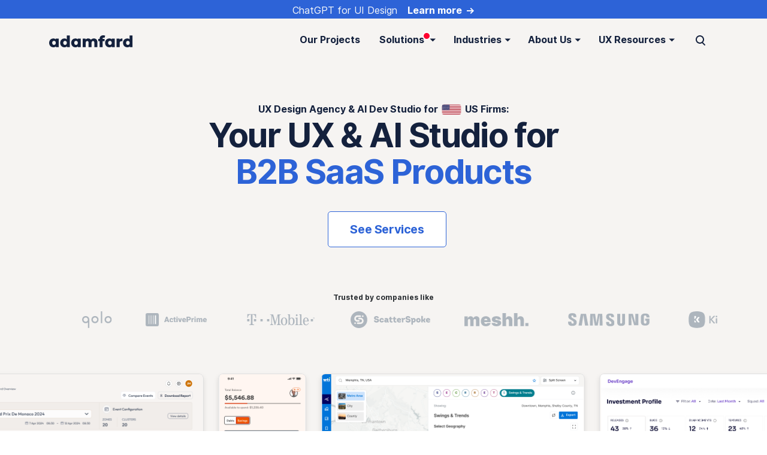

--- FILE ---
content_type: text/html; charset=UTF-8
request_url: https://adamfard.com/
body_size: 161466
content:
<!DOCTYPE html><html lang="en" prefix="og: http://ogp.me/ns#"><head><meta charSet="utf-8"/><meta http-equiv="x-ua-compatible" content="ie=edge"/><meta name="viewport" content="width=device-width, initial-scale=1, shrink-to-fit=no"/><style data-href="/styles.6095d0e223f227ac7e15.css" data-identity="gatsby-global-css">@import url(https://cdnjs.cloudflare.com/ajax/libs/slick-carousel/1.6.0/slick.min.css);@import url(https://cdnjs.cloudflare.com/ajax/libs/slick-carousel/1.6.0/slick-theme.min.css);.CircularProgressbar{vertical-align:middle;width:100%}.CircularProgressbar .CircularProgressbar-path{stroke:#3e98c7;stroke-linecap:round;transition:stroke-dashoffset .5s ease 0s}.CircularProgressbar .CircularProgressbar-trail{stroke:#d6d6d6;stroke-linecap:round}.CircularProgressbar .CircularProgressbar-text{fill:#3e98c7;dominant-baseline:middle;text-anchor:middle;font-size:20px}.CircularProgressbar .CircularProgressbar-background{fill:#d6d6d6}.CircularProgressbar.CircularProgressbar-inverted .CircularProgressbar-background{fill:#3e98c7}.CircularProgressbar.CircularProgressbar-inverted .CircularProgressbar-text{fill:#fff}.CircularProgressbar.CircularProgressbar-inverted .CircularProgressbar-path{stroke:#fff}.CircularProgressbar.CircularProgressbar-inverted .CircularProgressbar-trail{stroke:transparent}.carousel .control-arrow,.carousel.carousel-slider .control-arrow{background:none;border:0;cursor:pointer;filter:alpha(opacity=40);font-size:32px;opacity:.4;position:absolute;top:20px;transition:all .25s ease-in;z-index:2}.carousel .control-arrow:focus,.carousel .control-arrow:hover{filter:alpha(opacity=100);opacity:1}.carousel .control-arrow:before,.carousel.carousel-slider .control-arrow:before{border-bottom:8px solid transparent;border-top:8px solid transparent;content:"";display:inline-block;margin:0 5px}.carousel .control-disabled.control-arrow{cursor:inherit;display:none;filter:alpha(opacity=0);opacity:0}.carousel .control-prev.control-arrow{left:0}.carousel .control-prev.control-arrow:before{border-right:8px solid #fff}.carousel .control-next.control-arrow{right:0}.carousel .control-next.control-arrow:before{border-left:8px solid #fff}.carousel-root{outline:none}.carousel{width:100%}.carousel *{box-sizing:border-box}.carousel img{display:inline-block;pointer-events:none;width:100%}.carousel .carousel{position:relative}.carousel .control-arrow{background:none;border:0;font-size:18px;margin-top:-13px;outline:0;top:50%}.carousel .thumbs-wrapper{margin:20px;overflow:hidden}.carousel .thumbs{list-style:none;position:relative;transform:translateZ(0);transition:all .15s ease-in;white-space:nowrap}.carousel .thumb{border:3px solid #fff;display:inline-block;margin-right:6px;overflow:hidden;padding:2px;transition:border .15s ease-in;white-space:nowrap}.carousel .thumb:focus{border:3px solid #ccc;outline:none}.carousel .thumb.selected,.carousel .thumb:hover{border:3px solid #333}.carousel .thumb img{vertical-align:top}.carousel.carousel-slider{margin:0;overflow:hidden;position:relative}.carousel.carousel-slider .control-arrow{bottom:0;color:#fff;font-size:26px;margin-top:0;padding:5px;top:0}.carousel.carousel-slider .control-arrow:hover{background:rgba(0,0,0,.2)}.carousel .slider-wrapper{margin:auto;overflow:hidden;transition:height .15s ease-in;width:100%}.carousel .slider-wrapper.axis-horizontal .slider{-ms-box-orient:horizontal;display:-moz-flex;display:flex}.carousel .slider-wrapper.axis-horizontal .slider .slide{flex-direction:column;flex-flow:column}.carousel .slider-wrapper.axis-vertical{-ms-box-orient:horizontal;display:-moz-flex;display:flex}.carousel .slider-wrapper.axis-vertical .slider{flex-direction:column}.carousel .slider{list-style:none;margin:0;padding:0;position:relative;width:100%}.carousel .slider.animated{transition:all .35s ease-in-out}.carousel .slide{margin:0;min-width:100%;position:relative;text-align:center}.carousel .slide img{border:0;vertical-align:top;width:100%}.carousel .slide iframe{border:0;display:inline-block;margin:0 40px 40px;width:calc(100% - 80px)}.carousel .slide .legend{background:#000;border-radius:10px;bottom:40px;color:#fff;font-size:12px;left:50%;margin-left:-45%;opacity:.25;padding:10px;position:absolute;text-align:center;transition:all .5s ease-in-out;transition:opacity .35s ease-in-out;width:90%}.carousel .control-dots{bottom:0;margin:10px 0;padding:0;position:absolute;text-align:center;width:100%;z-index:1}@media (min-width:960px){.carousel .control-dots{bottom:0}}.carousel .control-dots .dot{background:#fff;border-radius:50%;box-shadow:1px 1px 2px rgba(0,0,0,.9);cursor:pointer;display:inline-block;filter:alpha(opacity=30);height:8px;margin:0 8px;opacity:.3;transition:opacity .25s ease-in;width:8px}.carousel .control-dots .dot.selected,.carousel .control-dots .dot:hover{filter:alpha(opacity=100);opacity:1}.carousel .carousel-status{color:#fff;font-size:10px;padding:5px;position:absolute;right:0;text-shadow:1px 1px 1px rgba(0,0,0,.9);top:0}.carousel:hover .slide .legend{opacity:1}.Typist .Cursor{display:inline-block}.Typist .Cursor--blinking{animation:blink 1s linear infinite;opacity:1}@keyframes blink{0%{opacity:1}50%{opacity:0}to{opacity:1}}

/*!
 * Bootstrap v4.3.1 (https://getbootstrap.com/)
 * Copyright 2011-2019 The Bootstrap Authors
 * Copyright 2011-2019 Twitter, Inc.
 * Licensed under MIT (https://github.com/twbs/bootstrap/blob/master/LICENSE)
 */:root{--blue:#007bff;--indigo:#6610f2;--purple:#6f42c1;--pink:#e83e8c;--red:#dc3545;--orange:#fd7e14;--yellow:#ffc107;--green:#28a745;--teal:#20c997;--cyan:#17a2b8;--white:#fff;--gray:#6c757d;--gray-dark:#343a40;--primary:#2d63d7;--secondary:#6c757d;--success:#28a745;--info:#17a2b8;--warning:#ff8d07;--danger:#dc3545;--light:#f8f9fa;--dark:#14213d;--primary-2:#fca311;--primary-3:#14213d;--neutral-warm:#f6f4f2;--breakpoint-xs:0;--breakpoint-sm:576px;--breakpoint-md:768px;--breakpoint-lg:992px;--breakpoint-xl:1200px;--font-family-sans-serif:"Inter UI",-apple-system,BlinkMacSystemFont,"Segoe UI",Roboto,"Helvetica Neue",Arial,sans-serif,"Apple Color Emoji","Segoe UI Emoji","Segoe UI Symbol","Noto Color Emoji";--font-family-monospace:SFMono-Regular,Menlo,Monaco,Consolas,"Liberation Mono","Courier New",monospace}*,:after,:before{box-sizing:border-box}html{-webkit-text-size-adjust:100%;-webkit-tap-highlight-color:rgba(0,0,0,0);font-family:sans-serif;line-height:1.15}article,aside,figcaption,figure,footer,header,hgroup,main,nav,section{display:block}body{background-color:#fff;color:#495057;font-family:Inter UI,-apple-system,BlinkMacSystemFont,Segoe UI,Roboto,Helvetica Neue,Arial,sans-serif,Apple Color Emoji,Segoe UI Emoji,Segoe UI Symbol,Noto Color Emoji;font-size:1rem;font-weight:400;line-height:1.5;margin:0;text-align:left}[tabindex="-1"]:focus{outline:0!important}hr{box-sizing:content-box;height:0;overflow:visible}h1,h2,h3,h4,h5,h6,p{margin-bottom:1rem;margin-top:0}abbr[data-original-title],abbr[title]{border-bottom:0;cursor:help;text-decoration:underline;-webkit-text-decoration:underline dotted;text-decoration:underline dotted;-webkit-text-decoration-skip-ink:none;text-decoration-skip-ink:none}address{font-style:normal;line-height:inherit}address,dl,ol,ul{margin-bottom:1rem}dl,ol,ul{margin-top:0}ol ol,ol ul,ul ol,ul ul{margin-bottom:0}dt{font-weight:600}dd{margin-bottom:.5rem;margin-left:0}blockquote{margin:0 0 1rem}b,strong{font-weight:bolder}small{font-size:80%}sub,sup{font-size:75%;line-height:0;position:relative;vertical-align:baseline}sub{bottom:-.25em}sup{top:-.5em}a{background-color:transparent;color:#3755be}a,a:hover{text-decoration:none}a:hover{color:#263a83}a:not([href]):not([tabindex]),a:not([href]):not([tabindex]):focus,a:not([href]):not([tabindex]):hover{color:inherit;text-decoration:none}a:not([href]):not([tabindex]):focus{outline:0}code,kbd,pre,samp{font-family:SFMono-Regular,Menlo,Monaco,Consolas,Liberation Mono,Courier New,monospace;font-size:1em}pre{margin-bottom:1rem;margin-top:0;overflow:auto}figure{margin:0 0 1rem}img{border-style:none}img,svg{vertical-align:middle}svg{overflow:hidden}table{border-collapse:collapse}caption{caption-side:bottom;color:#adb5bd;padding-bottom:1rem;padding-top:1rem;text-align:left}th{text-align:inherit}label{display:inline-block;margin-bottom:.75rem}button{border-radius:0}button:focus{outline:1px dotted;outline:5px auto -webkit-focus-ring-color}button,input,optgroup,select,textarea{font-family:inherit;font-size:inherit;line-height:inherit;margin:0}button,input{overflow:visible}button,select{text-transform:none}select{word-wrap:normal}[type=button],[type=reset],[type=submit],button{-webkit-appearance:button}[type=button]:not(:disabled),[type=reset]:not(:disabled),[type=submit]:not(:disabled),button:not(:disabled){cursor:pointer}[type=button]::-moz-focus-inner,[type=reset]::-moz-focus-inner,[type=submit]::-moz-focus-inner,button::-moz-focus-inner{border-style:none;padding:0}input[type=checkbox],input[type=radio]{box-sizing:border-box;padding:0}input[type=date],input[type=datetime-local],input[type=month],input[type=time]{-webkit-appearance:listbox}textarea{overflow:auto;resize:vertical}fieldset{border:0;margin:0;min-width:0;padding:0}legend{color:inherit;display:block;font-size:1.5rem;line-height:inherit;margin-bottom:.5rem;max-width:100%;padding:0;white-space:normal;width:100%}progress{vertical-align:baseline}[type=number]::-webkit-inner-spin-button,[type=number]::-webkit-outer-spin-button{height:auto}[type=search]{-webkit-appearance:none;outline-offset:-2px}[type=search]::-webkit-search-decoration{-webkit-appearance:none}::-webkit-file-upload-button{-webkit-appearance:button;font:inherit}output{display:inline-block}summary{cursor:pointer;display:list-item}template{display:none}[hidden]{display:none!important}.h1,.h2,.h3,.h4,.h5,.h6,h1,h2,h3,h4,h5,h6{color:#14213d;font-family:inherit;font-weight:600;line-height:1.2;margin-bottom:1rem}.h1,h1{font-size:2.5rem}.h2,h2{font-size:2rem}.h3,h3{font-size:1.75rem}.h4,h4{font-size:1.5rem}.h5,h5{font-size:1.25rem}.h6,h6{font-size:1rem}.lead{font-size:1.25rem;font-weight:400}.display-1{font-size:6rem}.display-1,.display-2{font-weight:600;line-height:1.2}.display-2{font-size:5.5rem}.display-3{font-size:4.5rem}.display-3,.display-4{font-weight:600;line-height:1.2}.display-4{font-size:3.5rem}hr{border:0;border-top:1px solid rgba(0,0,0,.1);margin-bottom:1.5rem;margin-top:1.5rem}.small,small{font-size:.75rem;font-weight:400}.mark,mark{background-color:#fcf8e3;padding:.2em}.list-inline,.list-unstyled{list-style:none;padding-left:0}.list-inline-item{display:inline-block}.list-inline-item:not(:last-child){margin-right:.5rem}.initialism{font-size:90%;text-transform:uppercase}.blockquote{font-size:1.25rem;margin-bottom:1.5rem}.blockquote-footer{color:#6c757d;display:block;font-size:80%}.blockquote-footer:before{content:"\2014\00A0"}.img-fluid,.img-thumbnail{height:auto;max-width:100%}.img-thumbnail{background-color:#fff;border:1px solid #dee2e6;border-radius:.3125rem;padding:.25rem}.figure{display:inline-block}.figure-img{line-height:1;margin-bottom:.75rem}.figure-caption{color:#6c757d;font-size:90%}code{color:#e83e8c;font-size:87.5%;word-break:break-word}a>code{color:inherit}kbd{background-color:#14213d;border-radius:.2rem;color:#fff;font-size:87.5%;padding:.2rem .4rem}kbd kbd{font-size:100%;font-weight:600;padding:0}pre{color:#14213d;display:block;font-size:87.5%}pre code{color:inherit;font-size:inherit;word-break:normal}.pre-scrollable{max-height:340px;overflow-y:scroll}.container{margin-left:auto;margin-right:auto;padding-left:12px;padding-right:12px;width:100%}@media (min-width:576px){.container{max-width:540px}}@media (min-width:768px){.container{max-width:720px}}@media (min-width:992px){.container{max-width:960px}}@media (min-width:1200px){.container{max-width:1140px}}.container-fluid{margin-left:auto;margin-right:auto;padding-left:12px;padding-right:12px;width:100%}.row{display:flex;flex-wrap:wrap;margin-left:-12px;margin-right:-12px}.no-gutters{margin-left:0;margin-right:0}.no-gutters>.col,.no-gutters>[class*=col-]{padding-left:0;padding-right:0}.col,.col-1,.col-10,.col-11,.col-12,.col-2,.col-3,.col-4,.col-5,.col-6,.col-7,.col-8,.col-9,.col-auto,.col-lg,.col-lg-1,.col-lg-10,.col-lg-11,.col-lg-12,.col-lg-2,.col-lg-3,.col-lg-4,.col-lg-5,.col-lg-6,.col-lg-7,.col-lg-8,.col-lg-9,.col-lg-auto,.col-md,.col-md-1,.col-md-10,.col-md-11,.col-md-12,.col-md-2,.col-md-3,.col-md-4,.col-md-5,.col-md-6,.col-md-7,.col-md-8,.col-md-9,.col-md-auto,.col-sm,.col-sm-1,.col-sm-10,.col-sm-11,.col-sm-12,.col-sm-2,.col-sm-3,.col-sm-4,.col-sm-5,.col-sm-6,.col-sm-7,.col-sm-8,.col-sm-9,.col-sm-auto,.col-xl,.col-xl-1,.col-xl-10,.col-xl-11,.col-xl-12,.col-xl-2,.col-xl-3,.col-xl-4,.col-xl-5,.col-xl-6,.col-xl-7,.col-xl-8,.col-xl-9,.col-xl-auto{padding-left:12px;padding-right:12px;position:relative;width:100%}.col{flex-basis:0;flex-grow:1;max-width:100%}.col-auto{flex:0 0 auto;max-width:100%;width:auto}.col-1{flex:0 0 8.33333%;max-width:8.33333%}.col-2{flex:0 0 16.66667%;max-width:16.66667%}.col-3{flex:0 0 25%;max-width:25%}.col-4{flex:0 0 33.33333%;max-width:33.33333%}.col-5{flex:0 0 41.66667%;max-width:41.66667%}.col-6{flex:0 0 50%;max-width:50%}.col-7{flex:0 0 58.33333%;max-width:58.33333%}.col-8{flex:0 0 66.66667%;max-width:66.66667%}.col-9{flex:0 0 75%;max-width:75%}.col-10{flex:0 0 83.33333%;max-width:83.33333%}.col-11{flex:0 0 91.66667%;max-width:91.66667%}.col-12{flex:0 0 100%;max-width:100%}.order-first{order:-1}.order-last{order:13}.order-0{order:0}.order-1{order:1}.order-2{order:2}.order-3{order:3}.order-4{order:4}.order-5{order:5}.order-6{order:6}.order-7{order:7}.order-8{order:8}.order-9{order:9}.order-10{order:10}.order-11{order:11}.order-12{order:12}.offset-1{margin-left:8.33333%}.offset-2{margin-left:16.66667%}.offset-3{margin-left:25%}.offset-4{margin-left:33.33333%}.offset-5{margin-left:41.66667%}.offset-6{margin-left:50%}.offset-7{margin-left:58.33333%}.offset-8{margin-left:66.66667%}.offset-9{margin-left:75%}.offset-10{margin-left:83.33333%}.offset-11{margin-left:91.66667%}@media (min-width:576px){.col-sm{flex-basis:0;flex-grow:1;max-width:100%}.col-sm-auto{flex:0 0 auto;max-width:100%;width:auto}.col-sm-1{flex:0 0 8.33333%;max-width:8.33333%}.col-sm-2{flex:0 0 16.66667%;max-width:16.66667%}.col-sm-3{flex:0 0 25%;max-width:25%}.col-sm-4{flex:0 0 33.33333%;max-width:33.33333%}.col-sm-5{flex:0 0 41.66667%;max-width:41.66667%}.col-sm-6{flex:0 0 50%;max-width:50%}.col-sm-7{flex:0 0 58.33333%;max-width:58.33333%}.col-sm-8{flex:0 0 66.66667%;max-width:66.66667%}.col-sm-9{flex:0 0 75%;max-width:75%}.col-sm-10{flex:0 0 83.33333%;max-width:83.33333%}.col-sm-11{flex:0 0 91.66667%;max-width:91.66667%}.col-sm-12{flex:0 0 100%;max-width:100%}.order-sm-first{order:-1}.order-sm-last{order:13}.order-sm-0{order:0}.order-sm-1{order:1}.order-sm-2{order:2}.order-sm-3{order:3}.order-sm-4{order:4}.order-sm-5{order:5}.order-sm-6{order:6}.order-sm-7{order:7}.order-sm-8{order:8}.order-sm-9{order:9}.order-sm-10{order:10}.order-sm-11{order:11}.order-sm-12{order:12}.offset-sm-0{margin-left:0}.offset-sm-1{margin-left:8.33333%}.offset-sm-2{margin-left:16.66667%}.offset-sm-3{margin-left:25%}.offset-sm-4{margin-left:33.33333%}.offset-sm-5{margin-left:41.66667%}.offset-sm-6{margin-left:50%}.offset-sm-7{margin-left:58.33333%}.offset-sm-8{margin-left:66.66667%}.offset-sm-9{margin-left:75%}.offset-sm-10{margin-left:83.33333%}.offset-sm-11{margin-left:91.66667%}}@media (min-width:768px){.col-md{flex-basis:0;flex-grow:1;max-width:100%}.col-md-auto{flex:0 0 auto;max-width:100%;width:auto}.col-md-1{flex:0 0 8.33333%;max-width:8.33333%}.col-md-2{flex:0 0 16.66667%;max-width:16.66667%}.col-md-3{flex:0 0 25%;max-width:25%}.col-md-4{flex:0 0 33.33333%;max-width:33.33333%}.col-md-5{flex:0 0 41.66667%;max-width:41.66667%}.col-md-6{flex:0 0 50%;max-width:50%}.col-md-7{flex:0 0 58.33333%;max-width:58.33333%}.col-md-8{flex:0 0 66.66667%;max-width:66.66667%}.col-md-9{flex:0 0 75%;max-width:75%}.col-md-10{flex:0 0 83.33333%;max-width:83.33333%}.col-md-11{flex:0 0 91.66667%;max-width:91.66667%}.col-md-12{flex:0 0 100%;max-width:100%}.order-md-first{order:-1}.order-md-last{order:13}.order-md-0{order:0}.order-md-1{order:1}.order-md-2{order:2}.order-md-3{order:3}.order-md-4{order:4}.order-md-5{order:5}.order-md-6{order:6}.order-md-7{order:7}.order-md-8{order:8}.order-md-9{order:9}.order-md-10{order:10}.order-md-11{order:11}.order-md-12{order:12}.offset-md-0{margin-left:0}.offset-md-1{margin-left:8.33333%}.offset-md-2{margin-left:16.66667%}.offset-md-3{margin-left:25%}.offset-md-4{margin-left:33.33333%}.offset-md-5{margin-left:41.66667%}.offset-md-6{margin-left:50%}.offset-md-7{margin-left:58.33333%}.offset-md-8{margin-left:66.66667%}.offset-md-9{margin-left:75%}.offset-md-10{margin-left:83.33333%}.offset-md-11{margin-left:91.66667%}}@media (min-width:992px){.col-lg{flex-basis:0;flex-grow:1;max-width:100%}.col-lg-auto{flex:0 0 auto;max-width:100%;width:auto}.col-lg-1{flex:0 0 8.33333%;max-width:8.33333%}.col-lg-2{flex:0 0 16.66667%;max-width:16.66667%}.col-lg-3{flex:0 0 25%;max-width:25%}.col-lg-4{flex:0 0 33.33333%;max-width:33.33333%}.col-lg-5{flex:0 0 41.66667%;max-width:41.66667%}.col-lg-6{flex:0 0 50%;max-width:50%}.col-lg-7{flex:0 0 58.33333%;max-width:58.33333%}.col-lg-8{flex:0 0 66.66667%;max-width:66.66667%}.col-lg-9{flex:0 0 75%;max-width:75%}.col-lg-10{flex:0 0 83.33333%;max-width:83.33333%}.col-lg-11{flex:0 0 91.66667%;max-width:91.66667%}.col-lg-12{flex:0 0 100%;max-width:100%}.order-lg-first{order:-1}.order-lg-last{order:13}.order-lg-0{order:0}.order-lg-1{order:1}.order-lg-2{order:2}.order-lg-3{order:3}.order-lg-4{order:4}.order-lg-5{order:5}.order-lg-6{order:6}.order-lg-7{order:7}.order-lg-8{order:8}.order-lg-9{order:9}.order-lg-10{order:10}.order-lg-11{order:11}.order-lg-12{order:12}.offset-lg-0{margin-left:0}.offset-lg-1{margin-left:8.33333%}.offset-lg-2{margin-left:16.66667%}.offset-lg-3{margin-left:25%}.offset-lg-4{margin-left:33.33333%}.offset-lg-5{margin-left:41.66667%}.offset-lg-6{margin-left:50%}.offset-lg-7{margin-left:58.33333%}.offset-lg-8{margin-left:66.66667%}.offset-lg-9{margin-left:75%}.offset-lg-10{margin-left:83.33333%}.offset-lg-11{margin-left:91.66667%}}@media (min-width:1200px){.col-xl{flex-basis:0;flex-grow:1;max-width:100%}.col-xl-auto{flex:0 0 auto;max-width:100%;width:auto}.col-xl-1{flex:0 0 8.33333%;max-width:8.33333%}.col-xl-2{flex:0 0 16.66667%;max-width:16.66667%}.col-xl-3{flex:0 0 25%;max-width:25%}.col-xl-4{flex:0 0 33.33333%;max-width:33.33333%}.col-xl-5{flex:0 0 41.66667%;max-width:41.66667%}.col-xl-6{flex:0 0 50%;max-width:50%}.col-xl-7{flex:0 0 58.33333%;max-width:58.33333%}.col-xl-8{flex:0 0 66.66667%;max-width:66.66667%}.col-xl-9{flex:0 0 75%;max-width:75%}.col-xl-10{flex:0 0 83.33333%;max-width:83.33333%}.col-xl-11{flex:0 0 91.66667%;max-width:91.66667%}.col-xl-12{flex:0 0 100%;max-width:100%}.order-xl-first{order:-1}.order-xl-last{order:13}.order-xl-0{order:0}.order-xl-1{order:1}.order-xl-2{order:2}.order-xl-3{order:3}.order-xl-4{order:4}.order-xl-5{order:5}.order-xl-6{order:6}.order-xl-7{order:7}.order-xl-8{order:8}.order-xl-9{order:9}.order-xl-10{order:10}.order-xl-11{order:11}.order-xl-12{order:12}.offset-xl-0{margin-left:0}.offset-xl-1{margin-left:8.33333%}.offset-xl-2{margin-left:16.66667%}.offset-xl-3{margin-left:25%}.offset-xl-4{margin-left:33.33333%}.offset-xl-5{margin-left:41.66667%}.offset-xl-6{margin-left:50%}.offset-xl-7{margin-left:58.33333%}.offset-xl-8{margin-left:66.66667%}.offset-xl-9{margin-left:75%}.offset-xl-10{margin-left:83.33333%}.offset-xl-11{margin-left:91.66667%}}.table{background-color:transparent;color:#212529;margin-bottom:1.5rem;width:100%}.table td,.table th{border-top:1px solid #dee2e6;padding:1rem;vertical-align:top}.table thead th{border-bottom:2px solid #dee2e6;vertical-align:bottom}.table tbody+tbody{border-top:2px solid #dee2e6}.table-sm td,.table-sm th{padding:.5rem}.table-bordered,.table-bordered td,.table-bordered th{border:1px solid #dee2e6}.table-bordered thead td,.table-bordered thead th{border-bottom-width:2px}.table-borderless tbody+tbody,.table-borderless td,.table-borderless th,.table-borderless thead th{border:0}.table-hover tbody tr:hover,.table-striped tbody tr:nth-of-type(odd){background-color:rgba(55,85,190,.05)}.table-hover tbody tr:hover{color:#212529}.table-primary,.table-primary>td,.table-primary>th{background-color:#c4d3f4}.table-primary tbody+tbody,.table-primary td,.table-primary th,.table-primary thead th{border-color:#92aeea}.table-hover .table-primary:hover,.table-hover .table-primary:hover>td,.table-hover .table-primary:hover>th{background-color:#afc3f0}.table-secondary,.table-secondary>td,.table-secondary>th{background-color:#d6d8db}.table-secondary tbody+tbody,.table-secondary td,.table-secondary th,.table-secondary thead th{border-color:#b3b7bb}.table-hover .table-secondary:hover,.table-hover .table-secondary:hover>td,.table-hover .table-secondary:hover>th{background-color:#c8cbcf}.table-success,.table-success>td,.table-success>th{background-color:#c3e6cb}.table-success tbody+tbody,.table-success td,.table-success th,.table-success thead th{border-color:#8fd19e}.table-hover .table-success:hover,.table-hover .table-success:hover>td,.table-hover .table-success:hover>th{background-color:#b1dfbb}.table-info,.table-info>td,.table-info>th{background-color:#bee5eb}.table-info tbody+tbody,.table-info td,.table-info th,.table-info thead th{border-color:#86cfda}.table-hover .table-info:hover,.table-hover .table-info:hover>td,.table-hover .table-info:hover>th{background-color:#abdde5}.table-warning,.table-warning>td,.table-warning>th{background-color:#ffdfba}.table-warning tbody+tbody,.table-warning td,.table-warning th,.table-warning thead th{border-color:#ffc47e}.table-hover .table-warning:hover,.table-hover .table-warning:hover>td,.table-hover .table-warning:hover>th{background-color:#ffd3a1}.table-danger,.table-danger>td,.table-danger>th{background-color:#f5c6cb}.table-danger tbody+tbody,.table-danger td,.table-danger th,.table-danger thead th{border-color:#ed969e}.table-hover .table-danger:hover,.table-hover .table-danger:hover>td,.table-hover .table-danger:hover>th{background-color:#f1b0b7}.table-light,.table-light>td,.table-light>th{background-color:#fdfdfe}.table-light tbody+tbody,.table-light td,.table-light th,.table-light thead th{border-color:#fbfcfc}.table-hover .table-light:hover,.table-hover .table-light:hover>td,.table-hover .table-light:hover>th{background-color:#ececf6}.table-dark,.table-dark>td,.table-dark>th{background-color:#bdc1c9}.table-dark tbody+tbody,.table-dark td,.table-dark th,.table-dark thead th{border-color:#858c9a}.table-hover .table-dark:hover,.table-hover .table-dark:hover>td,.table-hover .table-dark:hover>th{background-color:#afb4be}.table-primary-2,.table-primary-2>td,.table-primary-2>th{background-color:#fee5bc}.table-primary-2 tbody+tbody,.table-primary-2 td,.table-primary-2 th,.table-primary-2 thead th{border-color:#fdcf83}.table-hover .table-primary-2:hover,.table-hover .table-primary-2:hover>td,.table-hover .table-primary-2:hover>th{background-color:#fedba3}.table-primary-3,.table-primary-3>td,.table-primary-3>th{background-color:#bdc1c9}.table-primary-3 tbody+tbody,.table-primary-3 td,.table-primary-3 th,.table-primary-3 thead th{border-color:#858c9a}.table-hover .table-primary-3:hover,.table-hover .table-primary-3:hover>td,.table-hover .table-primary-3:hover>th{background-color:#afb4be}.table-neutral-warm,.table-neutral-warm>td,.table-neutral-warm>th{background-color:#fcfcfb}.table-neutral-warm tbody+tbody,.table-neutral-warm td,.table-neutral-warm th,.table-neutral-warm thead th{border-color:#faf9f8}.table-hover .table-neutral-warm:hover,.table-hover .table-neutral-warm:hover>td,.table-hover .table-neutral-warm:hover>th{background-color:#f1f1ec}.table-active,.table-active>td,.table-active>th{background-color:rgba(55,85,190,.05)}.table-hover .table-active:hover,.table-hover .table-active:hover>td,.table-hover .table-active:hover>th{background-color:rgba(49,76,170,.05)}.table .thead-dark th{background-color:#1b1f3b;border-color:#1d315a;color:#fff}.table .thead-light th{background-color:#e9ecef;border-color:#dee2e6;color:#495057}.table-dark{background-color:#1b1f3b;color:#fff}.table-dark td,.table-dark th,.table-dark thead th{border-color:#1d315a}.table-dark.table-bordered{border:0}.table-dark.table-striped tbody tr:nth-of-type(odd){background-color:hsla(0,0%,100%,.05)}.table-dark.table-hover tbody tr:hover{background-color:hsla(0,0%,100%,.075);color:#fff}@media (max-width:575.98px){.table-responsive-sm{-webkit-overflow-scrolling:touch;display:block;overflow-x:auto;width:100%}.table-responsive-sm>.table-bordered{border:0}}@media (max-width:767.98px){.table-responsive-md{-webkit-overflow-scrolling:touch;display:block;overflow-x:auto;width:100%}.table-responsive-md>.table-bordered{border:0}}@media (max-width:991.98px){.table-responsive-lg{-webkit-overflow-scrolling:touch;display:block;overflow-x:auto;width:100%}.table-responsive-lg>.table-bordered{border:0}}@media (max-width:1199.98px){.table-responsive-xl{-webkit-overflow-scrolling:touch;display:block;overflow-x:auto;width:100%}.table-responsive-xl>.table-bordered{border:0}}.table-responsive{-webkit-overflow-scrolling:touch;display:block;overflow-x:auto;width:100%}.table-responsive>.table-bordered{border:0}.form-control{background-clip:padding-box;background-color:#fff;border:1px solid #dee2e6;border-radius:.3125rem;color:#495057;display:block;font-size:1rem;font-weight:400;height:calc(2.375rem + 2px);line-height:1.5;padding:.4375rem .75rem;transition:border-color .15s ease-in-out,box-shadow .15s ease-in-out;width:100%}@media (prefers-reduced-motion:reduce){.form-control{transition:none}}.form-control::-ms-expand{background-color:transparent;border:0}.form-control:focus{background-color:#fff;border-color:#ced4da;box-shadow:0 .125rem .625rem rgba(0,0,0,.05);color:#495057;outline:0}.form-control::placeholder{color:#adb5bd;opacity:1}.form-control:disabled,.form-control[readonly]{background-color:#e9ecef;opacity:1}select.form-control:focus::-ms-value{background-color:#fff;color:#495057}.form-control-file,.form-control-range{display:block;width:100%}.col-form-label{font-size:inherit;line-height:1.5;margin-bottom:0;padding-bottom:calc(.4375rem + 1px);padding-top:calc(.4375rem + 1px)}.col-form-label-lg{font-size:1.25rem;line-height:1.5;padding-bottom:calc(.875rem + 1px);padding-top:calc(.875rem + 1px)}.col-form-label-sm{font-size:.875rem;line-height:1.5;padding-bottom:calc(.21875rem + 1px);padding-top:calc(.21875rem + 1px)}.form-control-plaintext{background-color:transparent;border:solid transparent;border-width:1px 0;color:#495057;display:block;line-height:1.5;margin-bottom:0;padding-bottom:.4375rem;padding-top:.4375rem;width:100%}.form-control-plaintext.form-control-lg,.form-control-plaintext.form-control-sm{padding-left:0;padding-right:0}.form-control-sm{font-size:.875rem;height:calc(1.75rem + 2px);padding:.21875rem 1rem}.form-control-lg,.form-control-sm{border-radius:.3125rem;line-height:1.5}.form-control-lg{font-size:1.25rem;height:calc(3.625rem + 2px);padding:.875rem}select.form-control[multiple],select.form-control[size],textarea.form-control{height:auto}.form-group{margin-bottom:1rem}.form-text{display:block;margin-top:.25rem}.form-row{display:flex;flex-wrap:wrap;margin-left:-5px;margin-right:-5px}.form-row>.col,.form-row>[class*=col-]{padding-left:5px;padding-right:5px}.form-check{display:block;padding-left:1.25rem;position:relative}.form-check-input{margin-left:-1.25rem;margin-top:.3rem;position:absolute}.form-check-input:disabled~.form-check-label{color:#adb5bd}.form-check-label{margin-bottom:0}.form-check-inline{align-items:center;display:inline-flex;margin-right:.75rem;padding-left:0}.form-check-inline .form-check-input{margin-left:0;margin-right:.3125rem;margin-top:0;position:static}.valid-feedback{color:#28a745;display:none;font-size:.75rem;margin-top:.25rem;width:100%}.valid-tooltip{background-color:rgba(40,167,69,.9);border-radius:.25rem;color:#fff;display:none;font-size:.875rem;line-height:1.5;margin-top:.1rem;max-width:100%;padding:.25rem .5rem;position:absolute;top:100%;z-index:5}.form-control.is-valid,.was-validated .form-control:valid{background-image:url("data:image/svg+xml;charset=utf-8,%3Csvg xmlns='http://www.w3.org/2000/svg' viewBox='0 0 8 8'%3E%3Cpath fill='%2328a745' d='M2.3 6.73.6 4.53c-.4-1.04.46-1.4 1.1-.8l1.1 1.4 3.4-3.8c.6-.63 1.6-.27 1.2.7l-4 4.6c-.43.5-.8.4-1.1.1z'/%3E%3C/svg%3E");background-position:center right calc(.375em + .1875rem);background-repeat:no-repeat;background-size:calc(.75em + .375rem) calc(.75em + .375rem);border-color:#28a745;padding-right:2.375rem}.form-control.is-valid:focus,.was-validated .form-control:valid:focus{border-color:#28a745;box-shadow:0 0 0 .2rem rgba(40,167,69,.25)}.form-control.is-valid~.valid-feedback,.form-control.is-valid~.valid-tooltip,.was-validated .form-control:valid~.valid-feedback,.was-validated .form-control:valid~.valid-tooltip{display:block}.was-validated textarea.form-control:valid,textarea.form-control.is-valid{background-position:top calc(.375em + .1875rem) right calc(.375em + .1875rem);padding-right:2.375rem}.custom-select.is-valid,.was-validated .custom-select:valid{background:url("data:image/svg+xml;charset=utf-8,%3Csvg xmlns='http://www.w3.org/2000/svg' viewBox='0 0 4 5'%3E%3Cpath fill='%23343a40' d='M2 0 0 2h4zm0 5L0 3h4z'/%3E%3C/svg%3E") no-repeat right .75rem center/8px 10px,url("data:image/svg+xml;charset=utf-8,%3Csvg xmlns='http://www.w3.org/2000/svg' viewBox='0 0 8 8'%3E%3Cpath fill='%2328a745' d='M2.3 6.73.6 4.53c-.4-1.04.46-1.4 1.1-.8l1.1 1.4 3.4-3.8c.6-.63 1.6-.27 1.2.7l-4 4.6c-.43.5-.8.4-1.1.1z'/%3E%3C/svg%3E") #fff no-repeat center right 1.75rem/calc(.75em + .375rem) calc(.75em + .375rem);border-color:#28a745;padding-right:calc(.75em + 2.3125rem)}.custom-select.is-valid:focus,.was-validated .custom-select:valid:focus{border-color:#28a745;box-shadow:0 0 0 .2rem rgba(40,167,69,.25)}.custom-select.is-valid~.valid-feedback,.custom-select.is-valid~.valid-tooltip,.was-validated .custom-select:valid~.valid-feedback,.was-validated .custom-select:valid~.valid-tooltip{display:block}.form-control-file.is-valid~.valid-feedback,.form-control-file.is-valid~.valid-tooltip,.was-validated .form-control-file:valid~.valid-feedback,.was-validated .form-control-file:valid~.valid-tooltip{display:block}.form-check-input.is-valid~.form-check-label,.was-validated .form-check-input:valid~.form-check-label{color:#28a745}.form-check-input.is-valid~.valid-feedback,.form-check-input.is-valid~.valid-tooltip,.was-validated .form-check-input:valid~.valid-feedback,.was-validated .form-check-input:valid~.valid-tooltip{display:block}.custom-control-input.is-valid~.custom-control-label,.was-validated .custom-control-input:valid~.custom-control-label{color:#28a745}.custom-control-input.is-valid~.custom-control-label:before,.was-validated .custom-control-input:valid~.custom-control-label:before{border-color:#28a745}.custom-control-input.is-valid~.valid-feedback,.custom-control-input.is-valid~.valid-tooltip,.was-validated .custom-control-input:valid~.valid-feedback,.was-validated .custom-control-input:valid~.valid-tooltip{display:block}.custom-control-input.is-valid:checked~.custom-control-label:before,.was-validated .custom-control-input:valid:checked~.custom-control-label:before{background-color:#34ce57;border-color:#34ce57}.custom-control-input.is-valid:focus~.custom-control-label:before,.was-validated .custom-control-input:valid:focus~.custom-control-label:before{box-shadow:0 0 0 .2rem rgba(40,167,69,.25)}.custom-control-input.is-valid:focus:not(:checked)~.custom-control-label:before,.was-validated .custom-control-input:valid:focus:not(:checked)~.custom-control-label:before{border-color:#28a745}.custom-file-input.is-valid~.custom-file-label,.was-validated .custom-file-input:valid~.custom-file-label{border-color:#28a745}.custom-file-input.is-valid~.valid-feedback,.custom-file-input.is-valid~.valid-tooltip,.was-validated .custom-file-input:valid~.valid-feedback,.was-validated .custom-file-input:valid~.valid-tooltip{display:block}.custom-file-input.is-valid:focus~.custom-file-label,.was-validated .custom-file-input:valid:focus~.custom-file-label{border-color:#28a745;box-shadow:0 0 0 .2rem rgba(40,167,69,.25)}.invalid-feedback{color:#dc3545;display:none;font-size:.75rem;margin-top:.25rem;width:100%}.invalid-tooltip{background-color:rgba(220,53,69,.9);border-radius:.25rem;color:#fff;display:none;font-size:.875rem;line-height:1.5;margin-top:.1rem;max-width:100%;padding:.25rem .5rem;position:absolute;top:100%;z-index:5}.form-control.is-invalid,.was-validated .form-control:invalid{background-image:url("data:image/svg+xml;charset=utf-8,%3Csvg xmlns='http://www.w3.org/2000/svg' fill='%23dc3545' viewBox='-2 -2 7 7'%3E%3Ccircle r='.5'/%3E%3Ccircle cx='3' r='.5'/%3E%3Ccircle cy='3' r='.5'/%3E%3Ccircle cx='3' cy='3' r='.5'/%3E%3C/svg%3E");background-position:center right calc(.375em + .1875rem);background-repeat:no-repeat;background-size:calc(.75em + .375rem) calc(.75em + .375rem);border-color:#dc3545;padding-right:2.375rem}.form-control.is-invalid:focus,.was-validated .form-control:invalid:focus{border-color:#dc3545;box-shadow:0 0 0 .2rem rgba(220,53,69,.25)}.form-control.is-invalid~.invalid-feedback,.form-control.is-invalid~.invalid-tooltip,.was-validated .form-control:invalid~.invalid-feedback,.was-validated .form-control:invalid~.invalid-tooltip{display:block}.was-validated textarea.form-control:invalid,textarea.form-control.is-invalid{background-position:top calc(.375em + .1875rem) right calc(.375em + .1875rem);padding-right:2.375rem}.custom-select.is-invalid,.was-validated .custom-select:invalid{background:url("data:image/svg+xml;charset=utf-8,%3Csvg xmlns='http://www.w3.org/2000/svg' viewBox='0 0 4 5'%3E%3Cpath fill='%23343a40' d='M2 0 0 2h4zm0 5L0 3h4z'/%3E%3C/svg%3E") no-repeat right .75rem center/8px 10px,url("data:image/svg+xml;charset=utf-8,%3Csvg xmlns='http://www.w3.org/2000/svg' fill='%23dc3545' viewBox='-2 -2 7 7'%3E%3Ccircle r='.5'/%3E%3Ccircle cx='3' r='.5'/%3E%3Ccircle cy='3' r='.5'/%3E%3Ccircle cx='3' cy='3' r='.5'/%3E%3C/svg%3E") #fff no-repeat center right 1.75rem/calc(.75em + .375rem) calc(.75em + .375rem);border-color:#dc3545;padding-right:calc(.75em + 2.3125rem)}.custom-select.is-invalid:focus,.was-validated .custom-select:invalid:focus{border-color:#dc3545;box-shadow:0 0 0 .2rem rgba(220,53,69,.25)}.custom-select.is-invalid~.invalid-feedback,.custom-select.is-invalid~.invalid-tooltip,.was-validated .custom-select:invalid~.invalid-feedback,.was-validated .custom-select:invalid~.invalid-tooltip{display:block}.form-control-file.is-invalid~.invalid-feedback,.form-control-file.is-invalid~.invalid-tooltip,.was-validated .form-control-file:invalid~.invalid-feedback,.was-validated .form-control-file:invalid~.invalid-tooltip{display:block}.form-check-input.is-invalid~.form-check-label,.was-validated .form-check-input:invalid~.form-check-label{color:#dc3545}.form-check-input.is-invalid~.invalid-feedback,.form-check-input.is-invalid~.invalid-tooltip,.was-validated .form-check-input:invalid~.invalid-feedback,.was-validated .form-check-input:invalid~.invalid-tooltip{display:block}.custom-control-input.is-invalid~.custom-control-label,.was-validated .custom-control-input:invalid~.custom-control-label{color:#dc3545}.custom-control-input.is-invalid~.custom-control-label:before,.was-validated .custom-control-input:invalid~.custom-control-label:before{border-color:#dc3545}.custom-control-input.is-invalid~.invalid-feedback,.custom-control-input.is-invalid~.invalid-tooltip,.was-validated .custom-control-input:invalid~.invalid-feedback,.was-validated .custom-control-input:invalid~.invalid-tooltip{display:block}.custom-control-input.is-invalid:checked~.custom-control-label:before,.was-validated .custom-control-input:invalid:checked~.custom-control-label:before{background-color:#e4606d;border-color:#e4606d}.custom-control-input.is-invalid:focus~.custom-control-label:before,.was-validated .custom-control-input:invalid:focus~.custom-control-label:before{box-shadow:0 0 0 .2rem rgba(220,53,69,.25)}.custom-control-input.is-invalid:focus:not(:checked)~.custom-control-label:before,.was-validated .custom-control-input:invalid:focus:not(:checked)~.custom-control-label:before{border-color:#dc3545}.custom-file-input.is-invalid~.custom-file-label,.was-validated .custom-file-input:invalid~.custom-file-label{border-color:#dc3545}.custom-file-input.is-invalid~.invalid-feedback,.custom-file-input.is-invalid~.invalid-tooltip,.was-validated .custom-file-input:invalid~.invalid-feedback,.was-validated .custom-file-input:invalid~.invalid-tooltip{display:block}.custom-file-input.is-invalid:focus~.custom-file-label,.was-validated .custom-file-input:invalid:focus~.custom-file-label{border-color:#dc3545;box-shadow:0 0 0 .2rem rgba(220,53,69,.25)}.form-inline{align-items:center;display:flex;flex-flow:row wrap}.form-inline .form-check{width:100%}@media (min-width:576px){.form-inline label{justify-content:center}.form-inline .form-group,.form-inline label{align-items:center;display:flex;margin-bottom:0}.form-inline .form-group{flex:0 0 auto;flex-flow:row wrap}.form-inline .form-control{display:inline-block;vertical-align:middle;width:auto}.form-inline .form-control-plaintext{display:inline-block}.form-inline .custom-select,.form-inline .input-group{width:auto}.form-inline .form-check{align-items:center;display:flex;justify-content:center;padding-left:0;width:auto}.form-inline .form-check-input{flex-shrink:0;margin-left:0;margin-right:.25rem;margin-top:0;position:relative}.form-inline .custom-control{align-items:center;justify-content:center}.form-inline .custom-control-label{margin-bottom:0}}.btn{background-color:transparent;border:1px solid transparent;border-radius:.3125rem;color:#495057;display:inline-block;font-size:1rem;font-weight:600;line-height:1.5;padding:.4375rem 1.25rem;text-align:center;transition:color .15s ease-in-out,background-color .15s ease-in-out,border-color .15s ease-in-out,box-shadow .15s ease-in-out;-webkit-user-select:none;user-select:none;vertical-align:middle}@media (prefers-reduced-motion:reduce){.btn{transition:none}}.btn:hover{color:#495057;text-decoration:none}.btn.focus,.btn:focus{box-shadow:0 0 0 .2rem rgba(55,85,190,.25);outline:0}.btn.disabled,.btn:disabled{opacity:.65}a.btn.disabled,fieldset:disabled a.btn{pointer-events:none}.btn-primary{background-color:#2d63d7;border-color:#2d63d7;color:#fff}.btn-primary:hover{background-color:#2353ba;border-color:#214fb0;color:#fff}.btn-primary.focus,.btn-primary:focus{box-shadow:0 0 0 .2rem rgba(77,122,221,.5)}.btn-primary.disabled,.btn-primary:disabled{background-color:#2d63d7;border-color:#2d63d7;color:#fff}.btn-primary:not(:disabled):not(.disabled).active,.btn-primary:not(:disabled):not(.disabled):active,.show>.btn-primary.dropdown-toggle{background-color:#214fb0;border-color:#1f4aa5;color:#fff}.btn-primary:not(:disabled):not(.disabled).active:focus,.btn-primary:not(:disabled):not(.disabled):active:focus,.show>.btn-primary.dropdown-toggle:focus{box-shadow:0 0 0 .2rem rgba(77,122,221,.5)}.btn-secondary{background-color:#6c757d;border-color:#6c757d;color:#fff}.btn-secondary:hover{background-color:#5a6268;border-color:#545b62;color:#fff}.btn-secondary.focus,.btn-secondary:focus{box-shadow:0 0 0 .2rem hsla(208,6%,54%,.5)}.btn-secondary.disabled,.btn-secondary:disabled{background-color:#6c757d;border-color:#6c757d;color:#fff}.btn-secondary:not(:disabled):not(.disabled).active,.btn-secondary:not(:disabled):not(.disabled):active,.show>.btn-secondary.dropdown-toggle{background-color:#545b62;border-color:#4e555b;color:#fff}.btn-secondary:not(:disabled):not(.disabled).active:focus,.btn-secondary:not(:disabled):not(.disabled):active:focus,.show>.btn-secondary.dropdown-toggle:focus{box-shadow:0 0 0 .2rem hsla(208,6%,54%,.5)}.btn-success{background-color:#28a745;border-color:#28a745;color:#fff}.btn-success:hover{background-color:#218838;border-color:#1e7e34;color:#fff}.btn-success.focus,.btn-success:focus{box-shadow:0 0 0 .2rem rgba(72,180,97,.5)}.btn-success.disabled,.btn-success:disabled{background-color:#28a745;border-color:#28a745;color:#fff}.btn-success:not(:disabled):not(.disabled).active,.btn-success:not(:disabled):not(.disabled):active,.show>.btn-success.dropdown-toggle{background-color:#1e7e34;border-color:#1c7430;color:#fff}.btn-success:not(:disabled):not(.disabled).active:focus,.btn-success:not(:disabled):not(.disabled):active:focus,.show>.btn-success.dropdown-toggle:focus{box-shadow:0 0 0 .2rem rgba(72,180,97,.5)}.btn-info{background-color:#17a2b8;border-color:#17a2b8;color:#fff}.btn-info:hover{background-color:#138496;border-color:#117a8b;color:#fff}.btn-info.focus,.btn-info:focus{box-shadow:0 0 0 .2rem rgba(58,176,195,.5)}.btn-info.disabled,.btn-info:disabled{background-color:#17a2b8;border-color:#17a2b8;color:#fff}.btn-info:not(:disabled):not(.disabled).active,.btn-info:not(:disabled):not(.disabled):active,.show>.btn-info.dropdown-toggle{background-color:#117a8b;border-color:#10707f;color:#fff}.btn-info:not(:disabled):not(.disabled).active:focus,.btn-info:not(:disabled):not(.disabled):active:focus,.show>.btn-info.dropdown-toggle:focus{box-shadow:0 0 0 .2rem rgba(58,176,195,.5)}.btn-warning{background-color:#ff8d07;border-color:#ff8d07;color:#14213d}.btn-warning:hover{background-color:#e07900;border-color:#d37200;color:#fff}.btn-warning.focus,.btn-warning:focus{box-shadow:0 0 0 .2rem rgba(220,125,15,.5)}.btn-warning.disabled,.btn-warning:disabled{background-color:#ff8d07;border-color:#ff8d07;color:#14213d}.btn-warning:not(:disabled):not(.disabled).active,.btn-warning:not(:disabled):not(.disabled):active,.show>.btn-warning.dropdown-toggle{background-color:#d37200;border-color:#c66b00;color:#fff}.btn-warning:not(:disabled):not(.disabled).active:focus,.btn-warning:not(:disabled):not(.disabled):active:focus,.show>.btn-warning.dropdown-toggle:focus{box-shadow:0 0 0 .2rem rgba(220,125,15,.5)}.btn-danger{background-color:#dc3545;border-color:#dc3545;color:#fff}.btn-danger:hover{background-color:#c82333;border-color:#bd2130;color:#fff}.btn-danger.focus,.btn-danger:focus{box-shadow:0 0 0 .2rem rgba(225,83,97,.5)}.btn-danger.disabled,.btn-danger:disabled{background-color:#dc3545;border-color:#dc3545;color:#fff}.btn-danger:not(:disabled):not(.disabled).active,.btn-danger:not(:disabled):not(.disabled):active,.show>.btn-danger.dropdown-toggle{background-color:#bd2130;border-color:#b21f2d;color:#fff}.btn-danger:not(:disabled):not(.disabled).active:focus,.btn-danger:not(:disabled):not(.disabled):active:focus,.show>.btn-danger.dropdown-toggle:focus{box-shadow:0 0 0 .2rem rgba(225,83,97,.5)}.btn-light{background-color:#f8f9fa;border-color:#f8f9fa;color:#14213d}.btn-light:hover{background-color:#e2e6ea;border-color:#dae0e5;color:#14213d}.btn-light.focus,.btn-light:focus{box-shadow:0 0 0 .2rem rgba(214,217,222,.5)}.btn-light.disabled,.btn-light:disabled{background-color:#f8f9fa;border-color:#f8f9fa;color:#14213d}.btn-light:not(:disabled):not(.disabled).active,.btn-light:not(:disabled):not(.disabled):active,.show>.btn-light.dropdown-toggle{background-color:#dae0e5;border-color:#d3d9df;color:#14213d}.btn-light:not(:disabled):not(.disabled).active:focus,.btn-light:not(:disabled):not(.disabled):active:focus,.show>.btn-light.dropdown-toggle:focus{box-shadow:0 0 0 .2rem rgba(214,217,222,.5)}.btn-dark{background-color:#14213d;border-color:#14213d;color:#fff}.btn-dark:hover{background-color:#0b1120;border-color:#070c17;color:#fff}.btn-dark.focus,.btn-dark:focus{box-shadow:0 0 0 .2rem rgba(55,66,90,.5)}.btn-dark.disabled,.btn-dark:disabled{background-color:#14213d;border-color:#14213d;color:#fff}.btn-dark:not(:disabled):not(.disabled).active,.btn-dark:not(:disabled):not(.disabled):active,.show>.btn-dark.dropdown-toggle{background-color:#070c17;border-color:#04070d;color:#fff}.btn-dark:not(:disabled):not(.disabled).active:focus,.btn-dark:not(:disabled):not(.disabled):active:focus,.show>.btn-dark.dropdown-toggle:focus{box-shadow:0 0 0 .2rem rgba(55,66,90,.5)}.btn-primary-2{background-color:#fca311;border-color:#fca311;color:#14213d}.btn-primary-2:hover{background-color:#e48f03;border-color:#d78703;color:#14213d}.btn-primary-2.focus,.btn-primary-2:focus{box-shadow:0 0 0 .2rem rgba(217,144,24,.5)}.btn-primary-2.disabled,.btn-primary-2:disabled{background-color:#fca311;border-color:#fca311;color:#14213d}.btn-primary-2:not(:disabled):not(.disabled).active,.btn-primary-2:not(:disabled):not(.disabled):active,.show>.btn-primary-2.dropdown-toggle{background-color:#d78703;border-color:#cb7f03;color:#fff}.btn-primary-2:not(:disabled):not(.disabled).active:focus,.btn-primary-2:not(:disabled):not(.disabled):active:focus,.show>.btn-primary-2.dropdown-toggle:focus{box-shadow:0 0 0 .2rem rgba(217,144,24,.5)}.btn-primary-3{background-color:#14213d;border-color:#14213d;color:#fff}.btn-primary-3:hover{background-color:#0b1120;border-color:#070c17;color:#fff}.btn-primary-3.focus,.btn-primary-3:focus{box-shadow:0 0 0 .2rem rgba(55,66,90,.5)}.btn-primary-3.disabled,.btn-primary-3:disabled{background-color:#14213d;border-color:#14213d;color:#fff}.btn-primary-3:not(:disabled):not(.disabled).active,.btn-primary-3:not(:disabled):not(.disabled):active,.show>.btn-primary-3.dropdown-toggle{background-color:#070c17;border-color:#04070d;color:#fff}.btn-primary-3:not(:disabled):not(.disabled).active:focus,.btn-primary-3:not(:disabled):not(.disabled):active:focus,.show>.btn-primary-3.dropdown-toggle:focus{box-shadow:0 0 0 .2rem rgba(55,66,90,.5)}.btn-neutral-warm{background-color:#f6f4f2;border-color:#f6f4f2;color:#14213d}.btn-neutral-warm:hover{background-color:#e6e1db;border-color:#e1dbd4;color:#14213d}.btn-neutral-warm.focus,.btn-neutral-warm:focus{box-shadow:0 0 0 .2rem hsla(240,4%,84%,.5)}.btn-neutral-warm.disabled,.btn-neutral-warm:disabled{background-color:#f6f4f2;border-color:#f6f4f2;color:#14213d}.btn-neutral-warm:not(:disabled):not(.disabled).active,.btn-neutral-warm:not(:disabled):not(.disabled):active,.show>.btn-neutral-warm.dropdown-toggle{background-color:#e1dbd4;border-color:#dcd4cc;color:#14213d}.btn-neutral-warm:not(:disabled):not(.disabled).active:focus,.btn-neutral-warm:not(:disabled):not(.disabled):active:focus,.show>.btn-neutral-warm.dropdown-toggle:focus{box-shadow:0 0 0 .2rem hsla(240,4%,84%,.5)}.btn-outline-primary{border-color:#2d63d7;color:#2d63d7}.btn-outline-primary:hover{background-color:#2d63d7;border-color:#2d63d7;color:#fff}.btn-outline-primary.focus,.btn-outline-primary:focus{box-shadow:0 0 0 .2rem rgba(45,99,215,.5)}.btn-outline-primary.disabled,.btn-outline-primary:disabled{background-color:transparent;color:#2d63d7}.btn-outline-primary:not(:disabled):not(.disabled).active,.btn-outline-primary:not(:disabled):not(.disabled):active,.show>.btn-outline-primary.dropdown-toggle{background-color:#2d63d7;border-color:#2d63d7;color:#fff}.btn-outline-primary:not(:disabled):not(.disabled).active:focus,.btn-outline-primary:not(:disabled):not(.disabled):active:focus,.show>.btn-outline-primary.dropdown-toggle:focus{box-shadow:0 0 0 .2rem rgba(45,99,215,.5)}.btn-outline-secondary{border-color:#6c757d;color:#6c757d}.btn-outline-secondary:hover{background-color:#6c757d;border-color:#6c757d;color:#fff}.btn-outline-secondary.focus,.btn-outline-secondary:focus{box-shadow:0 0 0 .2rem hsla(208,7%,46%,.5)}.btn-outline-secondary.disabled,.btn-outline-secondary:disabled{background-color:transparent;color:#6c757d}.btn-outline-secondary:not(:disabled):not(.disabled).active,.btn-outline-secondary:not(:disabled):not(.disabled):active,.show>.btn-outline-secondary.dropdown-toggle{background-color:#6c757d;border-color:#6c757d;color:#fff}.btn-outline-secondary:not(:disabled):not(.disabled).active:focus,.btn-outline-secondary:not(:disabled):not(.disabled):active:focus,.show>.btn-outline-secondary.dropdown-toggle:focus{box-shadow:0 0 0 .2rem hsla(208,7%,46%,.5)}.btn-outline-success{border-color:#28a745;color:#28a745}.btn-outline-success:hover{background-color:#28a745;border-color:#28a745;color:#fff}.btn-outline-success.focus,.btn-outline-success:focus{box-shadow:0 0 0 .2rem rgba(40,167,69,.5)}.btn-outline-success.disabled,.btn-outline-success:disabled{background-color:transparent;color:#28a745}.btn-outline-success:not(:disabled):not(.disabled).active,.btn-outline-success:not(:disabled):not(.disabled):active,.show>.btn-outline-success.dropdown-toggle{background-color:#28a745;border-color:#28a745;color:#fff}.btn-outline-success:not(:disabled):not(.disabled).active:focus,.btn-outline-success:not(:disabled):not(.disabled):active:focus,.show>.btn-outline-success.dropdown-toggle:focus{box-shadow:0 0 0 .2rem rgba(40,167,69,.5)}.btn-outline-info{border-color:#17a2b8;color:#17a2b8}.btn-outline-info:hover{background-color:#17a2b8;border-color:#17a2b8;color:#fff}.btn-outline-info.focus,.btn-outline-info:focus{box-shadow:0 0 0 .2rem rgba(23,162,184,.5)}.btn-outline-info.disabled,.btn-outline-info:disabled{background-color:transparent;color:#17a2b8}.btn-outline-info:not(:disabled):not(.disabled).active,.btn-outline-info:not(:disabled):not(.disabled):active,.show>.btn-outline-info.dropdown-toggle{background-color:#17a2b8;border-color:#17a2b8;color:#fff}.btn-outline-info:not(:disabled):not(.disabled).active:focus,.btn-outline-info:not(:disabled):not(.disabled):active:focus,.show>.btn-outline-info.dropdown-toggle:focus{box-shadow:0 0 0 .2rem rgba(23,162,184,.5)}.btn-outline-warning{border-color:#ff8d07;color:#ff8d07}.btn-outline-warning:hover{background-color:#ff8d07;border-color:#ff8d07;color:#14213d}.btn-outline-warning.focus,.btn-outline-warning:focus{box-shadow:0 0 0 .2rem rgba(255,141,7,.5)}.btn-outline-warning.disabled,.btn-outline-warning:disabled{background-color:transparent;color:#ff8d07}.btn-outline-warning:not(:disabled):not(.disabled).active,.btn-outline-warning:not(:disabled):not(.disabled):active,.show>.btn-outline-warning.dropdown-toggle{background-color:#ff8d07;border-color:#ff8d07;color:#14213d}.btn-outline-warning:not(:disabled):not(.disabled).active:focus,.btn-outline-warning:not(:disabled):not(.disabled):active:focus,.show>.btn-outline-warning.dropdown-toggle:focus{box-shadow:0 0 0 .2rem rgba(255,141,7,.5)}.btn-outline-danger{border-color:#dc3545;color:#dc3545}.btn-outline-danger:hover{background-color:#dc3545;border-color:#dc3545;color:#fff}.btn-outline-danger.focus,.btn-outline-danger:focus{box-shadow:0 0 0 .2rem rgba(220,53,69,.5)}.btn-outline-danger.disabled,.btn-outline-danger:disabled{background-color:transparent;color:#dc3545}.btn-outline-danger:not(:disabled):not(.disabled).active,.btn-outline-danger:not(:disabled):not(.disabled):active,.show>.btn-outline-danger.dropdown-toggle{background-color:#dc3545;border-color:#dc3545;color:#fff}.btn-outline-danger:not(:disabled):not(.disabled).active:focus,.btn-outline-danger:not(:disabled):not(.disabled):active:focus,.show>.btn-outline-danger.dropdown-toggle:focus{box-shadow:0 0 0 .2rem rgba(220,53,69,.5)}.btn-outline-light{border-color:#f8f9fa;color:#f8f9fa}.btn-outline-light:hover{background-color:#f8f9fa;border-color:#f8f9fa;color:#14213d}.btn-outline-light.focus,.btn-outline-light:focus{box-shadow:0 0 0 .2rem rgba(248,249,250,.5)}.btn-outline-light.disabled,.btn-outline-light:disabled{background-color:transparent;color:#f8f9fa}.btn-outline-light:not(:disabled):not(.disabled).active,.btn-outline-light:not(:disabled):not(.disabled):active,.show>.btn-outline-light.dropdown-toggle{background-color:#f8f9fa;border-color:#f8f9fa;color:#14213d}.btn-outline-light:not(:disabled):not(.disabled).active:focus,.btn-outline-light:not(:disabled):not(.disabled):active:focus,.show>.btn-outline-light.dropdown-toggle:focus{box-shadow:0 0 0 .2rem rgba(248,249,250,.5)}.btn-outline-dark{border-color:#14213d;color:#14213d}.btn-outline-dark:hover{background-color:#14213d;border-color:#14213d;color:#fff}.btn-outline-dark.focus,.btn-outline-dark:focus{box-shadow:0 0 0 .2rem rgba(20,33,61,.5)}.btn-outline-dark.disabled,.btn-outline-dark:disabled{background-color:transparent;color:#14213d}.btn-outline-dark:not(:disabled):not(.disabled).active,.btn-outline-dark:not(:disabled):not(.disabled):active,.show>.btn-outline-dark.dropdown-toggle{background-color:#14213d;border-color:#14213d;color:#fff}.btn-outline-dark:not(:disabled):not(.disabled).active:focus,.btn-outline-dark:not(:disabled):not(.disabled):active:focus,.show>.btn-outline-dark.dropdown-toggle:focus{box-shadow:0 0 0 .2rem rgba(20,33,61,.5)}.btn-outline-primary-2{border-color:#fca311;color:#fca311}.btn-outline-primary-2:hover{background-color:#fca311;border-color:#fca311;color:#14213d}.btn-outline-primary-2.focus,.btn-outline-primary-2:focus{box-shadow:0 0 0 .2rem rgba(252,163,17,.5)}.btn-outline-primary-2.disabled,.btn-outline-primary-2:disabled{background-color:transparent;color:#fca311}.btn-outline-primary-2:not(:disabled):not(.disabled).active,.btn-outline-primary-2:not(:disabled):not(.disabled):active,.show>.btn-outline-primary-2.dropdown-toggle{background-color:#fca311;border-color:#fca311;color:#14213d}.btn-outline-primary-2:not(:disabled):not(.disabled).active:focus,.btn-outline-primary-2:not(:disabled):not(.disabled):active:focus,.show>.btn-outline-primary-2.dropdown-toggle:focus{box-shadow:0 0 0 .2rem rgba(252,163,17,.5)}.btn-outline-primary-3{border-color:#14213d;color:#14213d}.btn-outline-primary-3:hover{background-color:#14213d;border-color:#14213d;color:#fff}.btn-outline-primary-3.focus,.btn-outline-primary-3:focus{box-shadow:0 0 0 .2rem rgba(20,33,61,.5)}.btn-outline-primary-3.disabled,.btn-outline-primary-3:disabled{background-color:transparent;color:#14213d}.btn-outline-primary-3:not(:disabled):not(.disabled).active,.btn-outline-primary-3:not(:disabled):not(.disabled):active,.show>.btn-outline-primary-3.dropdown-toggle{background-color:#14213d;border-color:#14213d;color:#fff}.btn-outline-primary-3:not(:disabled):not(.disabled).active:focus,.btn-outline-primary-3:not(:disabled):not(.disabled):active:focus,.show>.btn-outline-primary-3.dropdown-toggle:focus{box-shadow:0 0 0 .2rem rgba(20,33,61,.5)}.btn-outline-neutral-warm{border-color:#f6f4f2;color:#f6f4f2}.btn-outline-neutral-warm:hover{background-color:#f6f4f2;border-color:#f6f4f2;color:#14213d}.btn-outline-neutral-warm.focus,.btn-outline-neutral-warm:focus{box-shadow:0 0 0 .2rem hsla(30,18%,96%,.5)}.btn-outline-neutral-warm.disabled,.btn-outline-neutral-warm:disabled{background-color:transparent;color:#f6f4f2}.btn-outline-neutral-warm:not(:disabled):not(.disabled).active,.btn-outline-neutral-warm:not(:disabled):not(.disabled):active,.show>.btn-outline-neutral-warm.dropdown-toggle{background-color:#f6f4f2;border-color:#f6f4f2;color:#14213d}.btn-outline-neutral-warm:not(:disabled):not(.disabled).active:focus,.btn-outline-neutral-warm:not(:disabled):not(.disabled):active:focus,.show>.btn-outline-neutral-warm.dropdown-toggle:focus{box-shadow:0 0 0 .2rem hsla(30,18%,96%,.5)}.btn-link{color:#3755be;font-weight:400;text-decoration:none}.btn-link:hover{color:#263a83;text-decoration:none}.btn-link.focus,.btn-link:focus{box-shadow:none;text-decoration:none}.btn-link.disabled,.btn-link:disabled{color:#6c757d;pointer-events:none}.btn-group-lg>.btn,.btn-lg{border-radius:.3125rem;font-size:1.25rem;line-height:1.5;padding:.875rem 2.25rem}.btn-group-sm>.btn,.btn-sm{border-radius:.3125rem;font-size:.875rem;line-height:1.5;padding:.21875rem 1rem}.btn-block{display:block;width:100%}.btn-block+.btn-block{margin-top:.5rem}input[type=button].btn-block,input[type=reset].btn-block,input[type=submit].btn-block{width:100%}.fade{transition:opacity .15s linear}@media (prefers-reduced-motion:reduce){.fade{transition:none}}.fade:not(.show){opacity:0}.collapse:not(.show){display:none}.collapsing{height:0;overflow:hidden;position:relative;transition:height .35s ease}@media (prefers-reduced-motion:reduce){.collapsing{transition:none}}.dropdown,.dropleft,.dropright,.dropup{position:relative}.dropdown-toggle{white-space:nowrap}.dropdown-toggle:after{border-bottom:0;border-left:.3em solid transparent;border-right:.3em solid transparent;border-top:.3em solid;content:"";display:inline-block;margin-left:.255em;vertical-align:.255em}.dropdown-toggle:empty:after{margin-left:0}.dropdown-menu{background-clip:padding-box;background-color:#fff;border:1px solid #dee2e6;border-radius:.3125rem;color:#212529;display:none;float:left;font-size:1rem;left:0;list-style:none;margin:.125rem 0 0;min-width:10rem;padding:.75rem 0;position:absolute;text-align:left;top:100%;z-index:1000}.dropdown-menu-left{left:0;right:auto}.dropdown-menu-right{left:auto;right:0}@media (min-width:576px){.dropdown-menu-sm-left{left:0;right:auto}.dropdown-menu-sm-right{left:auto;right:0}}@media (min-width:768px){.dropdown-menu-md-left{left:0;right:auto}.dropdown-menu-md-right{left:auto;right:0}}@media (min-width:992px){.dropdown-menu-lg-left{left:0;right:auto}.dropdown-menu-lg-right{left:auto;right:0}}@media (min-width:1200px){.dropdown-menu-xl-left{left:0;right:auto}.dropdown-menu-xl-right{left:auto;right:0}}.dropup .dropdown-menu{bottom:100%;margin-bottom:.125rem;margin-top:0;top:auto}.dropup .dropdown-toggle:after{border-bottom:.3em solid;border-left:.3em solid transparent;border-right:.3em solid transparent;border-top:0;content:"";display:inline-block;margin-left:.255em;vertical-align:.255em}.dropup .dropdown-toggle:empty:after{margin-left:0}.dropright .dropdown-menu{left:100%;margin-left:.125rem;margin-top:0;right:auto;top:0}.dropright .dropdown-toggle:after{border-bottom:.3em solid transparent;border-left:.3em solid;border-right:0;border-top:.3em solid transparent;content:"";display:inline-block;margin-left:.255em;vertical-align:.255em}.dropright .dropdown-toggle:empty:after{margin-left:0}.dropright .dropdown-toggle:after{vertical-align:0}.dropleft .dropdown-menu{left:auto;margin-right:.125rem;margin-top:0;right:100%;top:0}.dropleft .dropdown-toggle:after{content:"";display:inline-block;display:none;margin-left:.255em;vertical-align:.255em}.dropleft .dropdown-toggle:before{border-bottom:.3em solid transparent;border-right:.3em solid;border-top:.3em solid transparent;content:"";display:inline-block;margin-right:.255em;vertical-align:.255em}.dropleft .dropdown-toggle:empty:after{margin-left:0}.dropleft .dropdown-toggle:before{vertical-align:0}.dropdown-menu[x-placement^=bottom],.dropdown-menu[x-placement^=left],.dropdown-menu[x-placement^=right],.dropdown-menu[x-placement^=top]{bottom:auto;right:auto}.dropdown-divider{border-top:1px solid #dee2e6;height:0;margin:.5rem 0;overflow:hidden}.dropdown-item{background-color:transparent;border:0;clear:both;color:rgba(73,80,87,.5);display:block;font-weight:400;padding:.25rem 1.5rem;text-align:inherit;white-space:nowrap;width:100%}.dropdown-item:focus,.dropdown-item:hover{background-color:transparent;color:#3d4349;text-decoration:none}.dropdown-item.active,.dropdown-item:active{background-color:transparent;color:#3755be;text-decoration:none}.dropdown-item.disabled,.dropdown-item:disabled{background-color:transparent;color:#adb5bd;pointer-events:none}.dropdown-menu.show{display:block}.dropdown-header{color:#14213d;display:block;font-size:.875rem;margin-bottom:0;padding:.75rem 1.5rem;white-space:nowrap}.dropdown-item-text{color:rgba(73,80,87,.5);display:block;padding:.25rem 1.5rem}.btn-group,.btn-group-vertical{display:inline-flex;position:relative;vertical-align:middle}.btn-group-vertical>.btn,.btn-group>.btn{flex:1 1 auto;position:relative}.btn-group-vertical>.btn.active,.btn-group-vertical>.btn:active,.btn-group-vertical>.btn:focus,.btn-group-vertical>.btn:hover,.btn-group>.btn.active,.btn-group>.btn:active,.btn-group>.btn:focus,.btn-group>.btn:hover{z-index:1}.btn-toolbar{display:flex;flex-wrap:wrap;justify-content:flex-start}.btn-toolbar .input-group{width:auto}.btn-group>.btn-group:not(:first-child),.btn-group>.btn:not(:first-child){margin-left:-1px}.btn-group>.btn-group:not(:last-child)>.btn,.btn-group>.btn:not(:last-child):not(.dropdown-toggle){border-bottom-right-radius:0;border-top-right-radius:0}.btn-group>.btn-group:not(:first-child)>.btn,.btn-group>.btn:not(:first-child){border-bottom-left-radius:0;border-top-left-radius:0}.dropdown-toggle-split{padding-left:.9375rem;padding-right:.9375rem}.dropdown-toggle-split:after,.dropright .dropdown-toggle-split:after,.dropup .dropdown-toggle-split:after{margin-left:0}.dropleft .dropdown-toggle-split:before{margin-right:0}.btn-group-sm>.btn+.dropdown-toggle-split,.btn-sm+.dropdown-toggle-split{padding-left:.75rem;padding-right:.75rem}.btn-group-lg>.btn+.dropdown-toggle-split,.btn-lg+.dropdown-toggle-split{padding-left:1.6875rem;padding-right:1.6875rem}.btn-group-vertical{align-items:flex-start;flex-direction:column;justify-content:center}.btn-group-vertical>.btn,.btn-group-vertical>.btn-group{width:100%}.btn-group-vertical>.btn-group:not(:first-child),.btn-group-vertical>.btn:not(:first-child){margin-top:-1px}.btn-group-vertical>.btn-group:not(:last-child)>.btn,.btn-group-vertical>.btn:not(:last-child):not(.dropdown-toggle){border-bottom-left-radius:0;border-bottom-right-radius:0}.btn-group-vertical>.btn-group:not(:first-child)>.btn,.btn-group-vertical>.btn:not(:first-child){border-top-left-radius:0;border-top-right-radius:0}.btn-group-toggle>.btn,.btn-group-toggle>.btn-group>.btn{margin-bottom:0}.btn-group-toggle>.btn input[type=checkbox],.btn-group-toggle>.btn input[type=radio],.btn-group-toggle>.btn-group>.btn input[type=checkbox],.btn-group-toggle>.btn-group>.btn input[type=radio]{clip:rect(0,0,0,0);pointer-events:none;position:absolute}.input-group{align-items:stretch;display:flex;flex-wrap:wrap;position:relative;width:100%}.input-group>.custom-file,.input-group>.custom-select,.input-group>.form-control,.input-group>.form-control-plaintext{flex:1 1 auto;margin-bottom:0;position:relative;width:1%}.input-group>.custom-file+.custom-file,.input-group>.custom-file+.custom-select,.input-group>.custom-file+.form-control,.input-group>.custom-select+.custom-file,.input-group>.custom-select+.custom-select,.input-group>.custom-select+.form-control,.input-group>.form-control+.custom-file,.input-group>.form-control+.custom-select,.input-group>.form-control+.form-control,.input-group>.form-control-plaintext+.custom-file,.input-group>.form-control-plaintext+.custom-select,.input-group>.form-control-plaintext+.form-control{margin-left:-1px}.input-group>.custom-file .custom-file-input:focus~.custom-file-label,.input-group>.custom-select:focus,.input-group>.form-control:focus{z-index:3}.input-group>.custom-file .custom-file-input:focus{z-index:4}.input-group>.custom-select:not(:last-child),.input-group>.form-control:not(:last-child){border-bottom-right-radius:0;border-top-right-radius:0}.input-group>.custom-select:not(:first-child),.input-group>.form-control:not(:first-child){border-bottom-left-radius:0;border-top-left-radius:0}.input-group>.custom-file{align-items:center;display:flex}.input-group>.custom-file:not(:last-child) .custom-file-label,.input-group>.custom-file:not(:last-child) .custom-file-label:after{border-bottom-right-radius:0;border-top-right-radius:0}.input-group>.custom-file:not(:first-child) .custom-file-label{border-bottom-left-radius:0;border-top-left-radius:0}.input-group-append,.input-group-prepend{display:flex}.input-group-append .btn,.input-group-prepend .btn{position:relative;z-index:2}.input-group-append .btn:focus,.input-group-prepend .btn:focus{z-index:3}.input-group-append .btn+.btn,.input-group-append .btn+.input-group-text,.input-group-append .input-group-text+.btn,.input-group-append .input-group-text+.input-group-text,.input-group-prepend .btn+.btn,.input-group-prepend .btn+.input-group-text,.input-group-prepend .input-group-text+.btn,.input-group-prepend .input-group-text+.input-group-text{margin-left:-1px}.input-group-prepend{margin-right:-1px}.input-group-append{margin-left:-1px}.input-group-text{align-items:center;background-color:#fff;border:1px solid #dee2e6;border-radius:.3125rem;color:#495057;display:flex;font-size:1rem;font-weight:400;line-height:1.5;margin-bottom:0;padding:.4375rem .75rem;text-align:center;white-space:nowrap}.input-group-text input[type=checkbox],.input-group-text input[type=radio]{margin-top:0}.input-group-lg>.custom-select,.input-group-lg>.form-control:not(textarea){height:calc(3.625rem + 2px)}.input-group-lg>.custom-select,.input-group-lg>.form-control,.input-group-lg>.input-group-append>.btn,.input-group-lg>.input-group-append>.input-group-text,.input-group-lg>.input-group-prepend>.btn,.input-group-lg>.input-group-prepend>.input-group-text{border-radius:.3125rem;font-size:1.25rem;line-height:1.5;padding:.875rem}.input-group-sm>.custom-select,.input-group-sm>.form-control:not(textarea){height:calc(1.75rem + 2px)}.input-group-sm>.custom-select,.input-group-sm>.form-control,.input-group-sm>.input-group-append>.btn,.input-group-sm>.input-group-append>.input-group-text,.input-group-sm>.input-group-prepend>.btn,.input-group-sm>.input-group-prepend>.input-group-text{border-radius:.3125rem;font-size:.875rem;line-height:1.5;padding:.21875rem 1rem}.input-group-lg>.custom-select,.input-group-sm>.custom-select{padding-right:1.75rem}.input-group>.input-group-append:last-child>.btn:not(:last-child):not(.dropdown-toggle),.input-group>.input-group-append:last-child>.input-group-text:not(:last-child),.input-group>.input-group-append:not(:last-child)>.btn,.input-group>.input-group-append:not(:last-child)>.input-group-text,.input-group>.input-group-prepend>.btn,.input-group>.input-group-prepend>.input-group-text{border-bottom-right-radius:0;border-top-right-radius:0}.input-group>.input-group-append>.btn,.input-group>.input-group-append>.input-group-text,.input-group>.input-group-prepend:first-child>.btn:not(:first-child),.input-group>.input-group-prepend:first-child>.input-group-text:not(:first-child),.input-group>.input-group-prepend:not(:first-child)>.btn,.input-group>.input-group-prepend:not(:first-child)>.input-group-text{border-bottom-left-radius:0;border-top-left-radius:0}.custom-control{display:block;min-height:1.5rem;padding-left:2.5rem;position:relative}.custom-control-inline{display:inline-flex;margin-right:1rem}.custom-control-input{opacity:0;position:absolute;z-index:-1}.custom-control-input:checked~.custom-control-label:before{background-color:#3755be;border-color:#007bff;color:#fff}.custom-control-input:focus~.custom-control-label:before{box-shadow:0 0 0 1px #fff,0 0 0 .2rem rgba(55,85,190,.25)}.custom-control-input:focus:not(:checked)~.custom-control-label:before{border-color:#80bdff}.custom-control-input:not(:disabled):active~.custom-control-label:before{background-color:#bcc7ec;border-color:#b3d7ff;color:#fff}.custom-control-input:disabled~.custom-control-label{color:#6c757d}.custom-control-input:disabled~.custom-control-label:before{background-color:#e9ecef}.custom-control-label{margin-bottom:0;position:relative;vertical-align:top}.custom-control-label:before{background-color:#fff;border:1px solid #adb5bd;pointer-events:none}.custom-control-label:after,.custom-control-label:before{content:"";display:block;height:1rem;left:-2.5rem;position:absolute;top:.25rem;width:1rem}.custom-control-label:after{background:no-repeat 50%/50% 50%}.custom-checkbox .custom-control-label:before{border-radius:.3125rem}.custom-checkbox .custom-control-input:checked~.custom-control-label:after{background-image:url("data:image/svg+xml;charset=utf8,%3Csvg xmlns='http://www.w3.org/2000/svg' viewBox='0 0 8 8'%3E%3Cpath fill='%23fff' d='M6.564.75l-3.59 3.612-1.538-1.55L0 4.26 2.974 7.25 8 2.193z'/%3E%3C/svg%3E")}.custom-checkbox .custom-control-input:indeterminate~.custom-control-label:before{background-color:#3755be;border-color:#007bff}.custom-checkbox .custom-control-input:indeterminate~.custom-control-label:after{background-image:url("data:image/svg+xml;charset=utf8,%3Csvg xmlns='http://www.w3.org/2000/svg' viewBox='0 0 4 4'%3E%3Cpath stroke='%23fff' d='M0 2h4'/%3E%3C/svg%3E")}.custom-checkbox .custom-control-input:disabled:checked~.custom-control-label:before{background-color:rgba(55,85,190,.5)}.custom-checkbox .custom-control-input:disabled:indeterminate~.custom-control-label:before{background-color:rgba(55,85,190,.5)}.custom-radio .custom-control-label:before{border-radius:50%}.custom-radio .custom-control-input:checked~.custom-control-label:after{background-image:url("data:image/svg+xml;charset=utf8,%3Csvg xmlns='http://www.w3.org/2000/svg' viewBox='-4 -4 8 8'%3E%3Ccircle r='3' fill='%23fff'/%3E%3C/svg%3E")}.custom-radio .custom-control-input:disabled:checked~.custom-control-label:before{background-color:rgba(55,85,190,.5)}.custom-switch{padding-left:4.5rem}.custom-switch .custom-control-label:before{border-radius:200px;left:-4.5rem;pointer-events:all;width:3rem}.custom-switch .custom-control-label:after{background-color:#adb5bd;border-radius:200px;height:1rem;left:calc(-4.5rem + 2px);top:calc(.25rem + 2px);transition:transform .15s ease-in-out,background-color .15s ease-in-out,border-color .15s ease-in-out,box-shadow .15s ease-in-out;width:1rem}@media (prefers-reduced-motion:reduce){.custom-switch .custom-control-label:after{transition:none}}.custom-switch .custom-control-input:checked~.custom-control-label:after{background-color:#fff;transform:translateX(2rem)}.custom-switch .custom-control-input:disabled:checked~.custom-control-label:before{background-color:rgba(55,85,190,.5)}.custom-select{-webkit-appearance:none;appearance:none;background:url("data:image/svg+xml;charset=utf-8,%3Csvg xmlns='http://www.w3.org/2000/svg' viewBox='0 0 4 5'%3E%3Cpath fill='%23343a40' d='M2 0 0 2h4zm0 5L0 3h4z'/%3E%3C/svg%3E") no-repeat right .75rem center/8px 10px;background-color:#fff;border:1px solid #dee2e6;border-radius:.3125rem;color:#495057;display:inline-block;font-size:1rem;font-weight:400;height:calc(2.375rem + 2px);line-height:1.5;padding:.375rem 1.75rem .375rem .75rem;vertical-align:middle;width:100%}.custom-select:focus{border-color:#ced4da;box-shadow:0 0 0 .2rem rgba(206,212,218,.5);outline:0}.custom-select:focus::-ms-value{background-color:#fff;color:#495057}.custom-select[multiple],.custom-select[size]:not([size="1"]){background-image:none;height:auto;padding-right:.75rem}.custom-select:disabled{background-color:#e9ecef;color:#6c757d}.custom-select::-ms-expand{display:none}.custom-select-sm{font-size:75%;height:calc(1.75rem + 2px);padding-bottom:.25rem;padding-left:.5rem;padding-top:.25rem}.custom-select-lg{font-size:125%;height:calc(3.625rem + 2px);padding-bottom:.5rem;padding-left:1rem;padding-top:.5rem}.custom-file{display:inline-block;margin-bottom:0}.custom-file,.custom-file-input{height:calc(2.375rem + 2px);position:relative;width:100%}.custom-file-input{margin:0;opacity:0;z-index:2}.custom-file-input:focus~.custom-file-label{border-color:#ced4da;box-shadow:0 0 0 .2rem rgba(55,85,190,.25)}.custom-file-input:disabled~.custom-file-label{background-color:#e9ecef}.custom-file-input:lang(en)~.custom-file-label:after{content:"Browse"}.custom-file-input~.custom-file-label[data-browse]:after{content:attr(data-browse)}.custom-file-label{border:1px solid #dee2e6;border-radius:.3125rem;font-weight:400;height:calc(2.375rem + 2px);left:0;z-index:1}.custom-file-label,.custom-file-label:after{background-color:#fff;color:#495057;line-height:1.5;padding:.4375rem .75rem;position:absolute;right:0;top:0}.custom-file-label:after{border-left:inherit;border-radius:0 .3125rem .3125rem 0;bottom:0;content:"Browse";display:block;height:2.375rem;z-index:3}.custom-range{-webkit-appearance:none;appearance:none;background-color:transparent;height:1.4rem;padding:0;width:100%}.custom-range:focus{outline:none}.custom-range:focus::-webkit-slider-thumb{box-shadow:0 1rem 3rem rgba(0,0,0,.175)}.custom-range:focus::-moz-range-thumb{box-shadow:0 1rem 3rem rgba(0,0,0,.175)}.custom-range:focus::-ms-thumb{box-shadow:0 1rem 3rem rgba(0,0,0,.175)}.custom-range::-moz-focus-outer{border:0}.custom-range::-webkit-slider-thumb{-webkit-appearance:none;appearance:none;background-color:#fff;border:1px solid #dee2e6;border-radius:1rem;height:1rem;margin-top:-.3125rem;-webkit-transition:background-color .15s ease-in-out,border-color .15s ease-in-out,box-shadow .15s ease-in-out;transition:background-color .15s ease-in-out,border-color .15s ease-in-out,box-shadow .15s ease-in-out;width:1rem}@media (prefers-reduced-motion:reduce){.custom-range::-webkit-slider-thumb{-webkit-transition:none;transition:none}}.custom-range::-webkit-slider-thumb:active{background-color:#3755be}.custom-range::-webkit-slider-runnable-track{background-color:#e9ecef;border-color:transparent;border-radius:1rem;color:transparent;cursor:pointer;height:.375rem;width:100%}.custom-range::-moz-range-thumb{appearance:none;background-color:#fff;border:1px solid #dee2e6;border-radius:1rem;height:1rem;-moz-transition:background-color .15s ease-in-out,border-color .15s ease-in-out,box-shadow .15s ease-in-out;transition:background-color .15s ease-in-out,border-color .15s ease-in-out,box-shadow .15s ease-in-out;width:1rem}@media (prefers-reduced-motion:reduce){.custom-range::-moz-range-thumb{-moz-transition:none;transition:none}}.custom-range::-moz-range-thumb:active{background-color:#3755be}.custom-range::-moz-range-track{background-color:#e9ecef;border-color:transparent;border-radius:1rem;color:transparent;cursor:pointer;height:.375rem;width:100%}.custom-range::-ms-thumb{appearance:none;background-color:#fff;border:1px solid #dee2e6;border-radius:1rem;height:1rem;margin-left:.2rem;margin-right:.2rem;margin-top:0;-ms-transition:background-color .15s ease-in-out,border-color .15s ease-in-out,box-shadow .15s ease-in-out;transition:background-color .15s ease-in-out,border-color .15s ease-in-out,box-shadow .15s ease-in-out;width:1rem}@media (prefers-reduced-motion:reduce){.custom-range::-ms-thumb{-ms-transition:none;transition:none}}.custom-range::-ms-thumb:active{background-color:#3755be}.custom-range::-ms-track{background-color:transparent;border-color:transparent;border-width:.5rem;color:transparent;cursor:pointer;height:.375rem;width:100%}.custom-range::-ms-fill-lower,.custom-range::-ms-fill-upper{background-color:#e9ecef;border-radius:1rem}.custom-range::-ms-fill-upper{margin-right:15px}.custom-range:disabled::-webkit-slider-thumb{background-color:#adb5bd}.custom-range:disabled::-webkit-slider-runnable-track{cursor:default}.custom-range:disabled::-moz-range-thumb{background-color:#adb5bd}.custom-range:disabled::-moz-range-track{cursor:default}.custom-range:disabled::-ms-thumb{background-color:#adb5bd}.custom-control-label:before,.custom-file-label,.custom-select{transition:background-color .15s ease-in-out,border-color .15s ease-in-out,box-shadow .15s ease-in-out}@media (prefers-reduced-motion:reduce){.custom-control-label:before,.custom-file-label,.custom-select{transition:none}}.nav{display:flex;flex-wrap:wrap;list-style:none;margin-bottom:0;padding-left:0}.nav-link{display:block;padding:.5rem 1rem}.nav-link:focus,.nav-link:hover{text-decoration:none}.nav-link.disabled{color:inherit;cursor:default;pointer-events:none}.nav-tabs{border-bottom:1px solid #dee2e6}.nav-tabs .nav-item{margin-bottom:-1px}.nav-tabs .nav-link{border:1px solid transparent;border-top-left-radius:.3125rem;border-top-right-radius:.3125rem}.nav-tabs .nav-link:focus,.nav-tabs .nav-link:hover{border-color:#e9ecef #e9ecef #dee2e6}.nav-tabs .nav-link.disabled{background-color:transparent;border-color:transparent;color:inherit}.nav-tabs .nav-item.show .nav-link,.nav-tabs .nav-link.active{background-color:#fff;border-color:#dee2e6 #dee2e6 #fff;color:#495057}.nav-tabs .dropdown-menu{border-top-left-radius:0;border-top-right-radius:0;margin-top:-1px}.nav-pills .nav-link{border-radius:.3125rem}.nav-pills .nav-link.active,.nav-pills .show>.nav-link{background-color:#3755be;color:#fff}.nav-fill .nav-item{flex:1 1 auto;text-align:center}.nav-justified .nav-item{flex-basis:0;flex-grow:1;text-align:center}.tab-content>.tab-pane{display:none}.tab-content>.active{display:block}.navbar{padding:1rem 1.5rem;position:relative}.navbar,.navbar>.container,.navbar>.container-fluid{align-items:center;display:flex;flex-wrap:wrap;justify-content:space-between}.navbar--mobile-show .navbar-brand{padding-bottom:.3125rem;padding-top:.3125rem}.navbar-brand{display:inline-block;font-size:1.25rem;line-height:inherit;margin-right:1.5rem;padding-bottom:21px;padding-top:21px;white-space:nowrap}.navbar-brand:focus,.navbar-brand:hover{text-decoration:none}.navbar-nav{display:flex;flex-direction:column;list-style:none;margin-bottom:0;padding-left:0}.navbar-nav .nav-link{padding-left:0;padding-right:0}.navbar-nav .dropdown-menu{float:none;position:static}.navbar-text{display:inline-block;padding-bottom:.5rem;padding-top:.5rem}.navbar-collapse{align-items:center;flex-basis:100%;flex-grow:1}.navbar-toggler{background-color:transparent;border:1px solid transparent;border-radius:0;font-size:1.25rem;line-height:1;padding:0}.navbar-toggler:focus,.navbar-toggler:hover{text-decoration:none}.navbar-toggler-icon{background:no-repeat 50%;background-size:100% 100%;content:"";display:inline-block;height:1.5em;vertical-align:middle;width:1.5em}@media (max-width:575.98px){.navbar-expand-sm>.container,.navbar-expand-sm>.container-fluid{padding-left:0;padding-right:0}}@media (min-width:576px){.navbar-expand-sm{flex-flow:row nowrap;justify-content:flex-start}.navbar-expand-sm .navbar-nav{flex-direction:row}.navbar-expand-sm .navbar-nav .dropdown-menu{position:absolute}.navbar-expand-sm .navbar-nav .nav-link{padding-left:.75rem;padding-right:.75rem}.navbar-expand-sm>.container,.navbar-expand-sm>.container-fluid{flex-wrap:nowrap}.navbar-expand-sm .navbar-collapse{display:flex!important;flex-basis:auto}.navbar-expand-sm .navbar-toggler{display:none}}@media (max-width:767.98px){.navbar-expand-md>.container,.navbar-expand-md>.container-fluid{padding-left:0;padding-right:0}}@media (min-width:768px){.navbar-expand-md{flex-flow:row nowrap;justify-content:flex-start}.navbar-expand-md .navbar-nav{flex-direction:row}.navbar-expand-md .navbar-nav .dropdown-menu{position:absolute}.navbar-expand-md .navbar-nav .nav-link{padding-left:.75rem;padding-right:.75rem}.navbar-expand-md>.container,.navbar-expand-md>.container-fluid{flex-wrap:nowrap}.navbar-expand-md .navbar-collapse{display:flex!important;flex-basis:auto}.navbar-expand-md .navbar-toggler{display:none}}@media (max-width:991.98px){.navbar-expand-lg>.container,.navbar-expand-lg>.container-fluid{padding-left:0;padding-right:0}}@media (min-width:992px){.navbar-expand-lg{flex-flow:row nowrap;justify-content:flex-start}.navbar-expand-lg .navbar-nav{flex-direction:row}.navbar-expand-lg .navbar-nav .dropdown-menu{position:absolute}.navbar-expand-lg .navbar-nav .nav-link{padding-left:.75rem;padding-right:.75rem}.navbar-expand-lg>.container,.navbar-expand-lg>.container-fluid{flex-wrap:nowrap}.navbar-expand-lg .navbar-collapse{display:flex!important;flex-basis:auto}.navbar-expand-lg .navbar-toggler{display:none}}@media (max-width:1199.98px){.navbar-expand-xl>.container,.navbar-expand-xl>.container-fluid{padding-left:0;padding-right:0}}@media (min-width:1200px){.navbar-expand-xl{flex-flow:row nowrap;justify-content:flex-start}.navbar-expand-xl .navbar-nav{flex-direction:row}.navbar-expand-xl .navbar-nav .dropdown-menu{position:absolute}.navbar-expand-xl .navbar-nav .nav-link{padding-left:.75rem;padding-right:.75rem}.navbar-expand-xl>.container,.navbar-expand-xl>.container-fluid{flex-wrap:nowrap}.navbar-expand-xl .navbar-collapse{display:flex!important;flex-basis:auto}.navbar-expand-xl .navbar-toggler{display:none}}.navbar-expand{flex-flow:row nowrap;justify-content:flex-start}.navbar-expand>.container,.navbar-expand>.container-fluid{padding-left:0;padding-right:0}.navbar-expand .navbar-nav{flex-direction:row}.navbar-expand .navbar-nav .dropdown-menu{position:absolute}.navbar-expand .navbar-nav .nav-link{padding-left:.75rem;padding-right:.75rem}.navbar-expand>.container,.navbar-expand>.container-fluid{flex-wrap:nowrap}.navbar-expand .navbar-collapse{display:flex!important;flex-basis:auto}.navbar-expand .navbar-toggler{display:none}.navbar-light .navbar-brand,.navbar-light .navbar-brand:focus,.navbar-light .navbar-brand:hover{color:rgba(0,0,0,.9)}.navbar-light .navbar-nav .nav-link{color:rgba(73,80,87,.5)}.navbar-light .navbar-nav .nav-link:focus,.navbar-light .navbar-nav .nav-link:hover{color:rgba(73,80,87,.9)}.navbar-light .navbar-nav .nav-link.disabled{color:rgba(73,80,87,.3)}.navbar-light .navbar-nav .active>.nav-link,.navbar-light .navbar-nav .nav-link.active,.navbar-light .navbar-nav .nav-link.show,.navbar-light .navbar-nav .show>.nav-link{color:#495057}.navbar-light .navbar-toggler{border-color:rgba(73,80,87,.1);color:rgba(73,80,87,.5)}.navbar-light .navbar-toggler-icon{background-image:url("data:image/svg+xml;charset=utf8,%3Csvg viewBox='0 0 30 30' xmlns='http://www.w3.org/2000/svg'%3E%3Cpath stroke='rgba(73,80,87,0.5)' stroke-width='2' stroke-linecap='round' stroke-miterlimit='10' d='M4 7h22M4 15h22M4 23h22'/%3E%3C/svg%3E")}.navbar-light .navbar-text{color:rgba(73,80,87,.5)}.navbar-light .navbar-text a,.navbar-light .navbar-text a:focus,.navbar-light .navbar-text a:hover{color:#495057}.navbar-dark .navbar-brand,.navbar-dark .navbar-brand:focus,.navbar-dark .navbar-brand:hover{color:#fff}.navbar-dark .navbar-nav .nav-link{color:hsla(0,0%,100%,.5)}.navbar-dark .navbar-nav .nav-link:focus,.navbar-dark .navbar-nav .nav-link:hover{color:hsla(0,0%,100%,.75)}.navbar-dark .navbar-nav .nav-link.disabled{color:hsla(0,0%,100%,.25)}.navbar-dark .navbar-nav .active>.nav-link,.navbar-dark .navbar-nav .nav-link.active,.navbar-dark .navbar-nav .nav-link.show,.navbar-dark .navbar-nav .show>.nav-link{color:#fff}.navbar-dark .navbar-toggler{border-color:hsla(0,0%,100%,.1);color:hsla(0,0%,100%,.5)}.navbar-dark .navbar-toggler-icon{background-image:url("data:image/svg+xml;charset=utf8,%3Csvg viewBox='0 0 30 30' xmlns='http://www.w3.org/2000/svg'%3E%3Cpath stroke='rgba(255,255,255,0.5)' stroke-width='2' stroke-linecap='round' stroke-miterlimit='10' d='M4 7h22M4 15h22M4 23h22'/%3E%3C/svg%3E")}.navbar-dark .navbar-text{color:hsla(0,0%,100%,.5)}.navbar-dark .navbar-text a,.navbar-dark .navbar-text a:focus,.navbar-dark .navbar-text a:hover{color:#fff}.card{word-wrap:break-word;background-clip:border-box;background-color:#fff;border:1px solid rgba(0,0,0,.125);border-radius:.625rem;display:flex;flex-direction:column;min-width:0;position:relative}.card>hr{margin-left:0;margin-right:0}.card>.list-group:first-child .list-group-item:first-child{border-top-left-radius:.625rem;border-top-right-radius:.625rem}.card>.list-group:last-child .list-group-item:last-child{border-bottom-left-radius:.625rem;border-bottom-right-radius:.625rem}.card-body{flex:1 1 auto;padding:2rem}.card-title{margin-bottom:2rem}.card-subtitle{margin-top:-1rem}.card-subtitle,.card-text:last-child{margin-bottom:0}.card-link:hover{text-decoration:none}.card-link+.card-link{margin-left:2rem}.card-header{background-color:rgba(0,0,0,.03);border-bottom:1px solid rgba(0,0,0,.125);margin-bottom:0;padding:2rem}.card-header:first-child{border-radius:calc(.625rem - 1px) calc(.625rem - 1px) 0 0}.card-header+.list-group .list-group-item:first-child{border-top:0}.card-footer{background-color:rgba(0,0,0,.03);border-top:1px solid rgba(0,0,0,.125);padding:2rem}.card-footer:last-child{border-radius:0 0 calc(.625rem - 1px) calc(.625rem - 1px)}.card-header-tabs{border-bottom:0;margin-bottom:-2rem}.card-header-pills,.card-header-tabs{margin-left:-1rem;margin-right:-1rem}.card-img-overlay{bottom:0;left:0;padding:1.25rem;position:absolute;right:0;top:0}.card-img{border-radius:calc(.625rem - 1px);width:100%}.card-img-top{border-top-left-radius:calc(.625rem - 1px);border-top-right-radius:calc(.625rem - 1px);width:100%}.card-img-bottom{border-bottom-left-radius:calc(.625rem - 1px);border-bottom-right-radius:calc(.625rem - 1px);width:100%}.card-deck{display:flex;flex-direction:column}.card-deck .card{margin-bottom:12px}@media (min-width:576px){.card-deck{flex-flow:row wrap;margin-left:-12px;margin-right:-12px}.card-deck .card{display:flex;flex:1 0;flex-direction:column;margin-bottom:0;margin-left:12px;margin-right:12px}}.card-group{display:flex;flex-direction:column}.card-group>.card{margin-bottom:12px}@media (min-width:576px){.card-group{flex-flow:row wrap}.card-group>.card{flex:1 0;margin-bottom:0}.card-group>.card+.card{border-left:0;margin-left:0}.card-group>.card:not(:last-child){border-bottom-right-radius:0;border-top-right-radius:0}.card-group>.card:not(:last-child) .card-header,.card-group>.card:not(:last-child) .card-img-top{border-top-right-radius:0}.card-group>.card:not(:last-child) .card-footer,.card-group>.card:not(:last-child) .card-img-bottom{border-bottom-right-radius:0}.card-group>.card:not(:first-child){border-bottom-left-radius:0;border-top-left-radius:0}.card-group>.card:not(:first-child) .card-header,.card-group>.card:not(:first-child) .card-img-top{border-top-left-radius:0}.card-group>.card:not(:first-child) .card-footer,.card-group>.card:not(:first-child) .card-img-bottom{border-bottom-left-radius:0}}.card-columns .card{margin-bottom:2rem}@media (min-width:576px){.card-columns{column-count:3;column-gap:1.25rem;orphans:1;widows:1}.card-columns .card{display:inline-block;width:100%}}.accordion>.card{overflow:hidden}.accordion>.card:not(:first-of-type) .card-header:first-child{border-radius:0}.accordion>.card:not(:first-of-type):not(:last-of-type){border-bottom:0;border-radius:0}.accordion>.card:first-of-type{border-bottom:0;border-bottom-left-radius:0;border-bottom-right-radius:0}.accordion>.card:last-of-type{border-top-left-radius:0;border-top-right-radius:0}.accordion>.card .card-header{margin-bottom:-1px}.breadcrumb{background-color:rgba(55,85,190,.1);border-radius:200rem;display:flex;flex-wrap:wrap;list-style:none;margin-bottom:0;padding:.5rem 1.25rem}.breadcrumb-item+.breadcrumb-item{padding-left:.25rem}.breadcrumb-item+.breadcrumb-item:before{color:#6c757d;content:"/";display:inline-block;margin:0 .5rem;padding-right:.25rem}.breadcrumb-item+.breadcrumb-item:hover:before{text-decoration:underline;text-decoration:none}.breadcrumb-item.active{color:#adb5bd}.pagination{border-radius:.3125rem;display:flex;list-style:none;padding-left:0}.page-link{background-color:#fff;border:1px solid #dee2e6;color:#3755be;display:block;line-height:1.25;margin-left:-1px;padding:.5rem .75rem;position:relative}.page-link:hover{background-color:#e9ecef;border-color:#dee2e6;color:#263a83;text-decoration:none;z-index:2}.page-link:focus{box-shadow:0 0 0 .2rem rgba(55,85,190,.25);outline:0;z-index:2}.page-item:first-child .page-link{border-bottom-left-radius:.3125rem;border-top-left-radius:.3125rem;margin-left:0}.page-item:last-child .page-link{border-bottom-right-radius:.3125rem;border-top-right-radius:.3125rem}.page-item.active .page-link{background-color:#3755be;border-color:#3755be;color:#fff;z-index:1}.page-item.disabled .page-link{background-color:#fff;border-color:#dee2e6;color:#6c757d;cursor:auto;pointer-events:none}.pagination-lg .page-link{font-size:1.25rem;line-height:1.5;padding:.75rem 1.5rem}.pagination-lg .page-item:first-child .page-link{border-bottom-left-radius:.625rem;border-top-left-radius:.625rem}.pagination-lg .page-item:last-child .page-link{border-bottom-right-radius:.625rem;border-top-right-radius:.625rem}.pagination-sm .page-link{font-size:.875rem;line-height:1.5;padding:.25rem .5rem}.pagination-sm .page-item:first-child .page-link{border-bottom-left-radius:.2rem;border-top-left-radius:.2rem}.pagination-sm .page-item:last-child .page-link{border-bottom-right-radius:.2rem;border-top-right-radius:.2rem}.badge{border-radius:.3125rem;display:inline-block;font-size:.75rem;font-weight:600;line-height:1;padding:.5em .5rem;text-align:center;transition:color .15s ease-in-out,background-color .15s ease-in-out,border-color .15s ease-in-out,box-shadow .15s ease-in-out;vertical-align:baseline;white-space:nowrap}@media (prefers-reduced-motion:reduce){.badge{transition:none}}a.badge:focus,a.badge:hover{text-decoration:none}.badge:empty{display:none}.btn .badge{position:relative;top:-1px}.badge-pill{border-radius:10rem;padding-left:1rem;padding-right:1rem}.badge-primary{background-color:#2d63d7;color:#fff}a.badge-primary:focus,a.badge-primary:hover{background-color:#214fb0;color:#fff}a.badge-primary.focus,a.badge-primary:focus{box-shadow:0 0 0 .2rem rgba(45,99,215,.5);outline:0}.badge-secondary{background-color:#6c757d;color:#fff}a.badge-secondary:focus,a.badge-secondary:hover{background-color:#545b62;color:#fff}a.badge-secondary.focus,a.badge-secondary:focus{box-shadow:0 0 0 .2rem hsla(208,7%,46%,.5);outline:0}.badge-success{background-color:#28a745;color:#fff}a.badge-success:focus,a.badge-success:hover{background-color:#1e7e34;color:#fff}a.badge-success.focus,a.badge-success:focus{box-shadow:0 0 0 .2rem rgba(40,167,69,.5);outline:0}.badge-info{background-color:#17a2b8;color:#fff}a.badge-info:focus,a.badge-info:hover{background-color:#117a8b;color:#fff}a.badge-info.focus,a.badge-info:focus{box-shadow:0 0 0 .2rem rgba(23,162,184,.5);outline:0}.badge-warning{background-color:#ff8d07;color:#14213d}a.badge-warning:focus,a.badge-warning:hover{background-color:#d37200;color:#14213d}a.badge-warning.focus,a.badge-warning:focus{box-shadow:0 0 0 .2rem rgba(255,141,7,.5);outline:0}.badge-danger{background-color:#dc3545;color:#fff}a.badge-danger:focus,a.badge-danger:hover{background-color:#bd2130;color:#fff}a.badge-danger.focus,a.badge-danger:focus{box-shadow:0 0 0 .2rem rgba(220,53,69,.5);outline:0}.badge-light{background-color:#f8f9fa;color:#14213d}a.badge-light:focus,a.badge-light:hover{background-color:#dae0e5;color:#14213d}a.badge-light.focus,a.badge-light:focus{box-shadow:0 0 0 .2rem rgba(248,249,250,.5);outline:0}.badge-dark{background-color:#14213d;color:#fff}a.badge-dark:focus,a.badge-dark:hover{background-color:#070c17;color:#fff}a.badge-dark.focus,a.badge-dark:focus{box-shadow:0 0 0 .2rem rgba(20,33,61,.5);outline:0}.badge-primary-2{background-color:#fca311;color:#14213d}a.badge-primary-2:focus,a.badge-primary-2:hover{background-color:#d78703;color:#14213d}a.badge-primary-2.focus,a.badge-primary-2:focus{box-shadow:0 0 0 .2rem rgba(252,163,17,.5);outline:0}.badge-primary-3{background-color:#14213d;color:#fff}a.badge-primary-3:focus,a.badge-primary-3:hover{background-color:#070c17;color:#fff}a.badge-primary-3.focus,a.badge-primary-3:focus{box-shadow:0 0 0 .2rem rgba(20,33,61,.5);outline:0}.badge-neutral-warm{background-color:#f6f4f2;color:#14213d}a.badge-neutral-warm:focus,a.badge-neutral-warm:hover{background-color:#e1dbd4;color:#14213d}a.badge-neutral-warm.focus,a.badge-neutral-warm:focus{box-shadow:0 0 0 .2rem hsla(30,18%,96%,.5);outline:0}.jumbotron{background-color:#e9ecef;border-radius:.625rem;margin-bottom:2rem;padding:2rem 1rem}@media (min-width:576px){.jumbotron{padding:4rem 2rem}}.jumbotron-fluid{border-radius:0;padding-left:0;padding-right:0}.alert{border:1px solid transparent;border-radius:.3125rem;margin-bottom:1rem;padding:.75rem 1.25rem;position:relative}.alert-heading{color:inherit}.alert-link{font-weight:600}.alert-dismissible{padding-right:4rem}.alert-dismissible .close{color:inherit;padding:.75rem 1.25rem;position:absolute;right:0;top:0}.alert-primary{background-color:#e6ecfa;border-color:#b3c7f1;color:#295bc6}.alert-primary hr{border-top-color:#9db7ed}.alert-primary .alert-link{color:#20489c}.alert-secondary{background-color:#edeeef;border-color:#cacdd0;color:#636c73}.alert-secondary hr{border-top-color:#bcc0c4}.alert-secondary .alert-link{color:#4b5258}.alert-success{background-color:#e5f4e9;border-color:#b2dfbc;color:#259a3f}.alert-success hr{border-top-color:#a0d8ac}.alert-success .alert-link{color:#1b712e}.alert-info{background-color:#e3f4f6;border-color:#abdee5;color:#1595a9}.alert-info hr{border-top-color:#98d6df}.alert-info .alert-link{color:#0f6d7c}.alert-warning{background-color:#fff1e1;border-color:#ffd6a6;color:#eb8206}.alert-warning hr{border-top-color:#ffca8d}.alert-warning .alert-link{color:#b96605}.alert-danger{background-color:#fbe7e9;border-color:#f2b6bc;color:#ca313f}.alert-danger hr{border-top-color:#eea0a8}.alert-danger .alert-link{color:#a12732}.alert-light{background-color:#fefefe;border-color:#fcfdfd;color:#e4e5e6}.alert-light hr{border-top-color:#edf3f3}.alert-light .alert-link{color:#cacccd}.alert-dark{background-color:#e3e4e8;border-color:#aaafb9;color:#121e38}.alert-dark hr{border-top-color:#9ca2ad}.alert-dark .alert-link{color:#060911}.alert-primary-2{background-color:#fff4e2;border-color:#fedea9;color:#e89610}.alert-primary-2 hr{border-top-color:#fed490}.alert-primary-2 .alert-link{color:#b8770d}.alert-primary-3{background-color:#e3e4e8;border-color:#aaafb9;color:#121e38}.alert-primary-3 hr{border-top-color:#9ca2ad}.alert-primary-3 .alert-link{color:#060911}.alert-neutral-warm{background-color:#fefefd;border-color:#fcfbfa;color:#e2e0df}.alert-neutral-warm hr{border-top-color:#f2eeea}.alert-neutral-warm .alert-link{color:#cac6c4}@keyframes progress-bar-stripes{0%{background-position:.375rem 0}to{background-position:0 0}}.progress{background-color:#e9ecef;border-radius:10rem;display:flex;font-size:.75rem;height:.375rem;overflow:hidden}.progress-bar{background-color:#3755be;color:#fff;display:flex;flex-direction:column;justify-content:center;text-align:center;transition:width .6s ease;white-space:nowrap}@media (prefers-reduced-motion:reduce){.progress-bar{transition:none}}.progress-bar-striped{background-image:linear-gradient(45deg,hsla(0,0%,100%,.15) 25%,transparent 0,transparent 50%,hsla(0,0%,100%,.15) 0,hsla(0,0%,100%,.15) 75%,transparent 0,transparent);background-size:.375rem .375rem}.progress-bar-animated{animation:progress-bar-stripes 1s linear infinite}@media (prefers-reduced-motion:reduce){.progress-bar-animated{animation:none}}.media{align-items:flex-start;display:flex}.media-body{flex:1 1}.list-group{display:flex;flex-direction:column;margin-bottom:0;padding-left:0}.list-group-item-action{color:#495057;text-align:inherit;width:100%}.list-group-item-action:focus,.list-group-item-action:hover{background-color:rgba(55,85,190,.05);color:#495057;text-decoration:none;z-index:1}.list-group-item-action:active{background-color:#e9ecef;color:#495057}.list-group-item{background-color:#fff;border:1px solid #dee2e6;display:block;margin-bottom:-1px;padding:.75rem 1.25rem;position:relative}.list-group-item:first-child{border-top-left-radius:.3125rem;border-top-right-radius:.3125rem}.list-group-item:last-child{border-bottom-left-radius:.3125rem;border-bottom-right-radius:.3125rem;margin-bottom:0}.list-group-item.disabled,.list-group-item:disabled{background-color:#fff;color:#6c757d;pointer-events:none}.list-group-item.active{background-color:#3755be;border-color:#3755be;color:#fff;z-index:2}.list-group-horizontal{flex-direction:row}.list-group-horizontal .list-group-item{margin-bottom:0;margin-right:-1px}.list-group-horizontal .list-group-item:first-child{border-bottom-left-radius:.3125rem;border-top-left-radius:.3125rem;border-top-right-radius:0}.list-group-horizontal .list-group-item:last-child{border-bottom-left-radius:0;border-bottom-right-radius:.3125rem;border-top-right-radius:.3125rem;margin-right:0}@media (min-width:576px){.list-group-horizontal-sm{flex-direction:row}.list-group-horizontal-sm .list-group-item{margin-bottom:0;margin-right:-1px}.list-group-horizontal-sm .list-group-item:first-child{border-bottom-left-radius:.3125rem;border-top-left-radius:.3125rem;border-top-right-radius:0}.list-group-horizontal-sm .list-group-item:last-child{border-bottom-left-radius:0;border-bottom-right-radius:.3125rem;border-top-right-radius:.3125rem;margin-right:0}}@media (min-width:768px){.list-group-horizontal-md{flex-direction:row}.list-group-horizontal-md .list-group-item{margin-bottom:0;margin-right:-1px}.list-group-horizontal-md .list-group-item:first-child{border-bottom-left-radius:.3125rem;border-top-left-radius:.3125rem;border-top-right-radius:0}.list-group-horizontal-md .list-group-item:last-child{border-bottom-left-radius:0;border-bottom-right-radius:.3125rem;border-top-right-radius:.3125rem;margin-right:0}}@media (min-width:992px){.list-group-horizontal-lg{flex-direction:row}.list-group-horizontal-lg .list-group-item{margin-bottom:0;margin-right:-1px}.list-group-horizontal-lg .list-group-item:first-child{border-bottom-left-radius:.3125rem;border-top-left-radius:.3125rem;border-top-right-radius:0}.list-group-horizontal-lg .list-group-item:last-child{border-bottom-left-radius:0;border-bottom-right-radius:.3125rem;border-top-right-radius:.3125rem;margin-right:0}}@media (min-width:1200px){.list-group-horizontal-xl{flex-direction:row}.list-group-horizontal-xl .list-group-item{margin-bottom:0;margin-right:-1px}.list-group-horizontal-xl .list-group-item:first-child{border-bottom-left-radius:.3125rem;border-top-left-radius:.3125rem;border-top-right-radius:0}.list-group-horizontal-xl .list-group-item:last-child{border-bottom-left-radius:0;border-bottom-right-radius:.3125rem;border-top-right-radius:.3125rem;margin-right:0}}.list-group-flush .list-group-item{border-left:0;border-radius:0;border-right:0}.list-group-flush .list-group-item:last-child{margin-bottom:-1px}.list-group-flush:first-child .list-group-item:first-child{border-top:0}.list-group-flush:last-child .list-group-item:last-child{border-bottom:0;margin-bottom:0}.list-group-item-primary{background-color:#c4d3f4;color:#173370}.list-group-item-primary.list-group-item-action:focus,.list-group-item-primary.list-group-item-action:hover{background-color:#afc3f0;color:#173370}.list-group-item-primary.list-group-item-action.active{background-color:#173370;border-color:#173370;color:#fff}.list-group-item-secondary{background-color:#d6d8db;color:#383d41}.list-group-item-secondary.list-group-item-action:focus,.list-group-item-secondary.list-group-item-action:hover{background-color:#c8cbcf;color:#383d41}.list-group-item-secondary.list-group-item-action.active{background-color:#383d41;border-color:#383d41;color:#fff}.list-group-item-success{background-color:#c3e6cb;color:#155724}.list-group-item-success.list-group-item-action:focus,.list-group-item-success.list-group-item-action:hover{background-color:#b1dfbb;color:#155724}.list-group-item-success.list-group-item-action.active{background-color:#155724;border-color:#155724;color:#fff}.list-group-item-info{background-color:#bee5eb;color:#0c5460}.list-group-item-info.list-group-item-action:focus,.list-group-item-info.list-group-item-action:hover{background-color:#abdde5;color:#0c5460}.list-group-item-info.list-group-item-action.active{background-color:#0c5460;border-color:#0c5460;color:#fff}.list-group-item-warning{background-color:#ffdfba;color:#854904}.list-group-item-warning.list-group-item-action:focus,.list-group-item-warning.list-group-item-action:hover{background-color:#ffd3a1;color:#854904}.list-group-item-warning.list-group-item-action.active{background-color:#854904;border-color:#854904;color:#fff}.list-group-item-danger{background-color:#f5c6cb;color:#721c24}.list-group-item-danger.list-group-item-action:focus,.list-group-item-danger.list-group-item-action:hover{background-color:#f1b0b7;color:#721c24}.list-group-item-danger.list-group-item-action.active{background-color:#721c24;border-color:#721c24;color:#fff}.list-group-item-light{background-color:#fdfdfe;color:#818182}.list-group-item-light.list-group-item-action:focus,.list-group-item-light.list-group-item-action:hover{background-color:#ececf6;color:#818182}.list-group-item-light.list-group-item-action.active{background-color:#818182;border-color:#818182;color:#fff}.list-group-item-dark{background-color:#bdc1c9;color:#0a1120}.list-group-item-dark.list-group-item-action:focus,.list-group-item-dark.list-group-item-action:hover{background-color:#afb4be;color:#0a1120}.list-group-item-dark.list-group-item-action.active{background-color:#0a1120;border-color:#0a1120;color:#fff}.list-group-item-primary-2{background-color:#fee5bc;color:#835509}.list-group-item-primary-2.list-group-item-action:focus,.list-group-item-primary-2.list-group-item-action:hover{background-color:#fedba3;color:#835509}.list-group-item-primary-2.list-group-item-action.active{background-color:#835509;border-color:#835509;color:#fff}.list-group-item-primary-3{background-color:#bdc1c9;color:#0a1120}.list-group-item-primary-3.list-group-item-action:focus,.list-group-item-primary-3.list-group-item-action:hover{background-color:#afb4be;color:#0a1120}.list-group-item-primary-3.list-group-item-action.active{background-color:#0a1120;border-color:#0a1120;color:#fff}.list-group-item-neutral-warm{background-color:#fcfcfb;color:#807f7e}.list-group-item-neutral-warm.list-group-item-action:focus,.list-group-item-neutral-warm.list-group-item-action:hover{background-color:#f1f1ec;color:#807f7e}.list-group-item-neutral-warm.list-group-item-action.active{background-color:#807f7e;border-color:#807f7e;color:#fff}.close{color:#000;float:right;font-size:1.5rem;font-weight:600;line-height:1;opacity:.5;text-shadow:0 1px 0 #fff}.close:hover{color:#000;text-decoration:none}.close:not(:disabled):not(.disabled):focus,.close:not(:disabled):not(.disabled):hover{opacity:.75}button.close{-webkit-appearance:none;appearance:none;background-color:transparent;border:0;padding:0}a.close.disabled{pointer-events:none}.toast{-webkit-backdrop-filter:blur(10px);backdrop-filter:blur(10px);background-clip:padding-box;background-color:hsla(0,0%,100%,.85);border:1px solid rgba(0,0,0,.1);border-radius:.25rem;box-shadow:0 .25rem .75rem rgba(0,0,0,.1);font-size:.875rem;max-width:350px;opacity:0;overflow:hidden}.toast:not(:last-child){margin-bottom:.75rem}.toast.showing{opacity:1}.toast.show{display:block;opacity:1}.toast.hide{display:none}.toast-header{align-items:center;background-clip:padding-box;background-color:hsla(0,0%,100%,.85);border-bottom:1px solid rgba(0,0,0,.05);color:#6c757d;display:flex;padding:.25rem .75rem}.toast-body{padding:.75rem}.modal-open{overflow:hidden}.modal-open .modal{overflow-x:hidden;overflow-y:auto}.modal{display:none;height:100%;left:0;outline:0;overflow:hidden;position:fixed;top:0;width:100%;z-index:1050}.modal-dialog{margin:.5rem;pointer-events:none;position:relative;width:auto}.modal.fade .modal-dialog{transform:translateY(-50px);transition:transform .3s ease-out}@media (prefers-reduced-motion:reduce){.modal.fade .modal-dialog{transition:none}}.modal.show .modal-dialog{transform:none}.modal-dialog-scrollable{display:flex;max-height:calc(100% - 1rem)}.modal-dialog-scrollable .modal-content{max-height:calc(100vh - 1rem);overflow:hidden}.modal-dialog-scrollable .modal-footer,.modal-dialog-scrollable .modal-header{flex-shrink:0}.modal-dialog-scrollable .modal-body{overflow-y:auto}.modal-dialog-centered{align-items:center;display:flex;min-height:calc(100% - 1rem)}.modal-dialog-centered:before{content:"";display:block;height:calc(100vh - 1rem)}.modal-dialog-centered.modal-dialog-scrollable{flex-direction:column;height:100%;justify-content:center}.modal-dialog-centered.modal-dialog-scrollable .modal-content{max-height:none}.modal-dialog-centered.modal-dialog-scrollable:before{content:none}.modal-content{background-clip:padding-box;background-color:#fff;border:1px solid rgba(0,0,0,.2);border-radius:.625rem;display:flex;flex-direction:column;outline:0;pointer-events:auto;position:relative;width:100%}.modal-backdrop{background-color:#000;height:100vh;left:0;position:fixed;top:0;width:100vw;z-index:1040}.modal-backdrop.fade{opacity:0}.modal-backdrop.show{opacity:.5}.modal-header{align-items:flex-start;border-bottom:1px solid #e9ecef;border-top-left-radius:.625rem;border-top-right-radius:.625rem;display:flex;justify-content:space-between;padding:1rem}.modal-header .close{margin:-1rem -1rem -1rem auto;padding:1rem}.modal-title{line-height:1.5;margin-bottom:0}.modal-body{flex:1 1 auto;padding:1rem;position:relative}.modal-footer{align-items:center;border-bottom-left-radius:.625rem;border-bottom-right-radius:.625rem;border-top:1px solid #e9ecef;display:flex;justify-content:flex-end;padding:1rem}.modal-footer>:not(:first-child){margin-left:.25rem}.modal-footer>:not(:last-child){margin-right:.25rem}.modal-scrollbar-measure{height:50px;overflow:scroll;position:absolute;top:-9999px;width:50px}@media (min-width:576px){.modal-dialog{margin:1.75rem auto;max-width:500px}.modal-dialog-scrollable{max-height:calc(100% - 3.5rem)}.modal-dialog-scrollable .modal-content{max-height:calc(100vh - 3.5rem)}.modal-dialog-centered{min-height:calc(100% - 3.5rem)}.modal-dialog-centered:before{height:calc(100vh - 3.5rem)}.modal-sm{max-width:300px}}@media (min-width:992px){.modal-lg,.modal-xl{max-width:800px}}@media (min-width:1200px){.modal-xl{max-width:1140px}}.tooltip{word-wrap:break-word;display:block;font-family:Inter UI,-apple-system,BlinkMacSystemFont,Segoe UI,Roboto,Helvetica Neue,Arial,sans-serif,Apple Color Emoji,Segoe UI Emoji,Segoe UI Symbol,Noto Color Emoji;font-size:.75rem;font-style:normal;font-weight:400;letter-spacing:normal;line-break:auto;line-height:1.5;margin:0;opacity:0;position:absolute;text-align:left;text-align:start;text-decoration:none;text-shadow:none;text-transform:none;white-space:normal;word-break:normal;word-spacing:normal;z-index:1070}.tooltip.show{opacity:1}.tooltip .arrow{display:block;height:.4rem;position:absolute;width:.5rem}.tooltip .arrow:before{border-color:transparent;border-style:solid;content:"";position:absolute}.bs-tooltip-auto[x-placement^=top],.bs-tooltip-top{padding:.4rem 0}.bs-tooltip-auto[x-placement^=top] .arrow,.bs-tooltip-top .arrow{bottom:0}.bs-tooltip-auto[x-placement^=top] .arrow:before,.bs-tooltip-top .arrow:before{border-top-color:#14213d;border-width:.4rem .25rem 0;top:0}.bs-tooltip-auto[x-placement^=right],.bs-tooltip-right{padding:0 .4rem}.bs-tooltip-auto[x-placement^=right] .arrow,.bs-tooltip-right .arrow{height:.5rem;left:0;width:.4rem}.bs-tooltip-auto[x-placement^=right] .arrow:before,.bs-tooltip-right .arrow:before{border-right-color:#14213d;border-width:.25rem .4rem .25rem 0;right:0}.bs-tooltip-auto[x-placement^=bottom],.bs-tooltip-bottom{padding:.4rem 0}.bs-tooltip-auto[x-placement^=bottom] .arrow,.bs-tooltip-bottom .arrow{top:0}.bs-tooltip-auto[x-placement^=bottom] .arrow:before,.bs-tooltip-bottom .arrow:before{border-bottom-color:#14213d;border-width:0 .25rem .4rem;bottom:0}.bs-tooltip-auto[x-placement^=left],.bs-tooltip-left{padding:0 .4rem}.bs-tooltip-auto[x-placement^=left] .arrow,.bs-tooltip-left .arrow{height:.5rem;right:0;width:.4rem}.bs-tooltip-auto[x-placement^=left] .arrow:before,.bs-tooltip-left .arrow:before{border-left-color:#14213d;border-width:.25rem 0 .25rem .4rem;left:0}.tooltip-inner{background-color:#14213d;border-radius:.3125rem;color:#fff;max-width:200px;padding:.25rem .5rem;text-align:center}.popover{word-wrap:break-word;background-clip:padding-box;background-color:#fff;border:1px solid #dee2e6;border-radius:.3125rem;font-family:Inter UI,-apple-system,BlinkMacSystemFont,Segoe UI,Roboto,Helvetica Neue,Arial,sans-serif,Apple Color Emoji,Segoe UI Emoji,Segoe UI Symbol,Noto Color Emoji;font-size:.875rem;font-style:normal;font-weight:400;left:0;letter-spacing:normal;line-break:auto;line-height:1.5;max-width:276px;text-align:left;text-align:start;text-decoration:none;text-shadow:none;text-transform:none;top:0;white-space:normal;word-break:normal;word-spacing:normal;z-index:1060}.popover,.popover .arrow{display:block;position:absolute}.popover .arrow{height:0;margin:0 .625rem;width:0}.popover .arrow:after,.popover .arrow:before{border-color:transparent;border-style:solid;content:"";display:block;position:absolute}.bs-popover-auto[x-placement^=top],.bs-popover-top{margin-bottom:0}.bs-popover-auto[x-placement^=top]>.arrow,.bs-popover-top>.arrow{bottom:-1px}.bs-popover-auto[x-placement^=top]>.arrow:before,.bs-popover-top>.arrow:before{border-top-color:#dee2e6;border-width:0;bottom:0}.bs-popover-auto[x-placement^=top]>.arrow:after,.bs-popover-top>.arrow:after{border-top-color:transparent;border-width:0;bottom:1px}.bs-popover-auto[x-placement^=right],.bs-popover-right{margin-left:0}.bs-popover-auto[x-placement^=right]>.arrow,.bs-popover-right>.arrow{height:0;left:-1px;margin:.625rem 0;width:0}.bs-popover-auto[x-placement^=right]>.arrow:before,.bs-popover-right>.arrow:before{border-right-color:#dee2e6;border-width:0;left:0}.bs-popover-auto[x-placement^=right]>.arrow:after,.bs-popover-right>.arrow:after{border-right-color:transparent;border-width:0;left:1px}.bs-popover-auto[x-placement^=bottom],.bs-popover-bottom{margin-top:0}.bs-popover-auto[x-placement^=bottom]>.arrow,.bs-popover-bottom>.arrow{top:-1px}.bs-popover-auto[x-placement^=bottom]>.arrow:before,.bs-popover-bottom>.arrow:before{border-bottom-color:#dee2e6;border-width:0;top:0}.bs-popover-auto[x-placement^=bottom]>.arrow:after,.bs-popover-bottom>.arrow:after{border-bottom-color:transparent;border-width:0;top:1px}.bs-popover-auto[x-placement^=bottom] .popover-header:before,.bs-popover-bottom .popover-header:before{border-bottom:1px solid #fff;content:"";display:block;left:50%;margin-left:0;position:absolute;top:0;width:0}.bs-popover-auto[x-placement^=left],.bs-popover-left{margin-right:0}.bs-popover-auto[x-placement^=left]>.arrow,.bs-popover-left>.arrow{height:0;margin:.625rem 0;right:-1px;width:0}.bs-popover-auto[x-placement^=left]>.arrow:before,.bs-popover-left>.arrow:before{border-left-color:#dee2e6;border-width:0;right:0}.bs-popover-auto[x-placement^=left]>.arrow:after,.bs-popover-left>.arrow:after{border-left-color:transparent;border-width:0;right:1px}.popover-header{background-color:#fff;border-bottom:1px solid #f2f2f2;border-top-left-radius:calc(.625rem - 1px);border-top-right-radius:calc(.625rem - 1px);color:#14213d;font-size:1rem;margin-bottom:0;padding:1rem}.popover-header:empty{display:none}.popover-body{color:#495057;padding:1rem}.carousel{position:relative}.carousel.pointer-event{touch-action:pan-y}.carousel-inner{overflow:hidden;position:relative;width:100%}.carousel-inner:after{clear:both;content:"";display:block}.carousel-item{backface-visibility:hidden;display:none;float:left;margin-right:-100%;position:relative;transition:transform .6s ease;width:100%}@media (prefers-reduced-motion:reduce){.carousel-item{transition:none}}.carousel-item-next,.carousel-item-prev,.carousel-item.active{display:block}.active.carousel-item-right,.carousel-item-next:not(.carousel-item-left){transform:translateX(100%)}.active.carousel-item-left,.carousel-item-prev:not(.carousel-item-right){transform:translateX(-100%)}.carousel-fade .carousel-item{opacity:0;transform:none;transition-property:opacity}.carousel-fade .carousel-item-next.carousel-item-left,.carousel-fade .carousel-item-prev.carousel-item-right,.carousel-fade .carousel-item.active{opacity:1;z-index:1}.carousel-fade .active.carousel-item-left,.carousel-fade .active.carousel-item-right{opacity:0;transition:opacity 0s .6s;z-index:0}@media (prefers-reduced-motion:reduce){.carousel-fade .active.carousel-item-left,.carousel-fade .active.carousel-item-right{transition:none}}.carousel-control-next,.carousel-control-prev{align-items:center;bottom:0;color:#fff;display:flex;justify-content:center;opacity:.5;position:absolute;text-align:center;top:0;transition:opacity .15s ease;width:15%;z-index:1}@media (prefers-reduced-motion:reduce){.carousel-control-next,.carousel-control-prev{transition:none}}.carousel-control-next:focus,.carousel-control-next:hover,.carousel-control-prev:focus,.carousel-control-prev:hover{color:#fff;opacity:.9;outline:0;text-decoration:none}.carousel-control-prev{left:0}.carousel-control-next{right:0}.carousel-control-next-icon,.carousel-control-prev-icon{background:no-repeat 50%/100% 100%;display:inline-block;height:20px;width:20px}.carousel-control-prev-icon{background-image:url("data:image/svg+xml;charset=utf8,%3Csvg xmlns='http://www.w3.org/2000/svg' fill='%23fff' viewBox='0 0 8 8'%3E%3Cpath d='M5.25 0l-4 4 4 4 1.5-1.5-2.5-2.5 2.5-2.5-1.5-1.5z'/%3E%3C/svg%3E")}.carousel-control-next-icon{background-image:url("data:image/svg+xml;charset=utf8,%3Csvg xmlns='http://www.w3.org/2000/svg' fill='%23fff' viewBox='0 0 8 8'%3E%3Cpath d='M2.75 0l-1.5 1.5 2.5 2.5-2.5 2.5 1.5 1.5 4-4-4-4z'/%3E%3C/svg%3E")}.carousel-indicators{bottom:0;display:flex;justify-content:center;left:0;list-style:none;margin-left:15%;margin-right:15%;padding-left:0;position:absolute;right:0;z-index:15}.carousel-indicators li{background-clip:padding-box;background-color:#fff;border-bottom:10px solid transparent;border-top:10px solid transparent;box-sizing:content-box;cursor:pointer;flex:0 1 auto;height:3px;margin-left:3px;margin-right:3px;opacity:.5;text-indent:-999px;transition:opacity .6s ease;width:30px}@media (prefers-reduced-motion:reduce){.carousel-indicators li{transition:none}}.carousel-indicators .active{opacity:1}.carousel-caption{bottom:20px;color:#fff;left:15%;padding-bottom:20px;padding-top:20px;position:absolute;right:15%;text-align:center;z-index:10}@keyframes spinner-border{to{transform:rotate(1turn)}}.spinner-border{animation:spinner-border .75s linear infinite;border:.25em solid;border-radius:50%;border-right:.25em solid transparent;display:inline-block;height:2rem;vertical-align:text-bottom;width:2rem}.spinner-border-sm{border-width:.2em;height:1rem;width:1rem}@keyframes spinner-grow{0%{transform:scale(0)}50%{opacity:1}}.spinner-grow{animation:spinner-grow .75s linear infinite;background-color:currentColor;border-radius:50%;display:inline-block;height:2rem;opacity:0;vertical-align:text-bottom;width:2rem}.spinner-grow-sm{height:1rem;width:1rem}.align-baseline{vertical-align:baseline!important}.align-top{vertical-align:top!important}.align-middle{vertical-align:middle!important}.align-bottom{vertical-align:bottom!important}.align-text-bottom{vertical-align:text-bottom!important}.align-text-top{vertical-align:text-top!important}.bg-primary{background-color:#2d63d7!important}a.bg-primary:focus,a.bg-primary:hover,button.bg-primary:focus,button.bg-primary:hover{background-color:#214fb0!important}.bg-secondary{background-color:#6c757d!important}a.bg-secondary:focus,a.bg-secondary:hover,button.bg-secondary:focus,button.bg-secondary:hover{background-color:#545b62!important}.bg-success{background-color:#28a745!important}a.bg-success:focus,a.bg-success:hover,button.bg-success:focus,button.bg-success:hover{background-color:#1e7e34!important}.bg-info{background-color:#17a2b8!important}a.bg-info:focus,a.bg-info:hover,button.bg-info:focus,button.bg-info:hover{background-color:#117a8b!important}.bg-warning{background-color:#ff8d07!important}a.bg-warning:focus,a.bg-warning:hover,button.bg-warning:focus,button.bg-warning:hover{background-color:#d37200!important}.bg-danger{background-color:#dc3545!important}a.bg-danger:focus,a.bg-danger:hover,button.bg-danger:focus,button.bg-danger:hover{background-color:#bd2130!important}.bg-light{background-color:#f8f9fa!important}a.bg-light:focus,a.bg-light:hover,button.bg-light:focus,button.bg-light:hover{background-color:#dae0e5!important}.bg-dark{background-color:#14213d!important}a.bg-dark:focus,a.bg-dark:hover,button.bg-dark:focus,button.bg-dark:hover{background-color:#070c17!important}.bg-primary-2{background-color:#fca311!important}a.bg-primary-2:focus,a.bg-primary-2:hover,button.bg-primary-2:focus,button.bg-primary-2:hover{background-color:#d78703!important}.bg-primary-3{background-color:#14213d!important}a.bg-primary-3:focus,a.bg-primary-3:hover,button.bg-primary-3:focus,button.bg-primary-3:hover{background-color:#070c17!important}.bg-neutral-warm{background-color:#f6f4f2!important}a.bg-neutral-warm:focus,a.bg-neutral-warm:hover,button.bg-neutral-warm:focus,button.bg-neutral-warm:hover{background-color:#e1dbd4!important}.bg-white{background-color:#fff!important}.bg-transparent{background-color:transparent!important}.border{border:1px solid #dee2e6!important}.border-top{border-top:1px solid #dee2e6!important}.border-right{border-right:1px solid #dee2e6!important}.border-bottom{border-bottom:1px solid #dee2e6!important}.border-left{border-left:1px solid #dee2e6!important}.border-0{border:0!important}.border-top-0{border-top:0!important}.border-right-0{border-right:0!important}.border-bottom-0{border-bottom:0!important}.border-left-0{border-left:0!important}.border-primary{border-color:#2d63d7!important}.border-secondary{border-color:#6c757d!important}.border-success{border-color:#28a745!important}.border-info{border-color:#17a2b8!important}.border-warning{border-color:#ff8d07!important}.border-danger{border-color:#dc3545!important}.border-light{border-color:#f8f9fa!important}.border-dark{border-color:#14213d!important}.border-primary-2{border-color:#fca311!important}.border-primary-3{border-color:#14213d!important}.border-neutral-warm{border-color:#f6f4f2!important}.border-white{border-color:#fff!important}.rounded-sm{border-radius:.2rem!important}.rounded{border-radius:.3125rem!important}.rounded-top{border-top-left-radius:.3125rem!important}.rounded-right,.rounded-top{border-top-right-radius:.3125rem!important}.rounded-bottom,.rounded-right{border-bottom-right-radius:.3125rem!important}.rounded-bottom,.rounded-left{border-bottom-left-radius:.3125rem!important}.rounded-left{border-top-left-radius:.3125rem!important}.rounded-lg{border-radius:.625rem!important}.rounded-circle{border-radius:50%!important}.rounded-pill{border-radius:50rem!important}.rounded-0{border-radius:0!important}.clearfix:after{clear:both;content:"";display:block}.d-none{display:none!important}.d-inline{display:inline!important}.d-inline-block{display:inline-block!important}.d-block{display:block!important}.d-table{display:table!important}.d-table-row{display:table-row!important}.d-table-cell{display:table-cell!important}.d-flex{display:flex!important}.d-inline-flex{display:inline-flex!important}@media (min-width:576px){.d-sm-none{display:none!important}.d-sm-inline{display:inline!important}.d-sm-inline-block{display:inline-block!important}.d-sm-block{display:block!important}.d-sm-table{display:table!important}.d-sm-table-row{display:table-row!important}.d-sm-table-cell{display:table-cell!important}.d-sm-flex{display:flex!important}.d-sm-inline-flex{display:inline-flex!important}}@media (min-width:768px){.d-md-none{display:none!important}.d-md-inline{display:inline!important}.d-md-inline-block{display:inline-block!important}.d-md-block{display:block!important}.d-md-table{display:table!important}.d-md-table-row{display:table-row!important}.d-md-table-cell{display:table-cell!important}.d-md-flex{display:flex!important}.d-md-inline-flex{display:inline-flex!important}}@media (min-width:992px){.d-lg-none{display:none!important}.d-lg-inline{display:inline!important}.d-lg-inline-block{display:inline-block!important}.d-lg-block{display:block!important}.d-lg-table{display:table!important}.d-lg-table-row{display:table-row!important}.d-lg-table-cell{display:table-cell!important}.d-lg-flex{display:flex!important}.d-lg-inline-flex{display:inline-flex!important}}@media (min-width:1200px){.d-xl-none{display:none!important}.d-xl-inline{display:inline!important}.d-xl-inline-block{display:inline-block!important}.d-xl-block{display:block!important}.d-xl-table{display:table!important}.d-xl-table-row{display:table-row!important}.d-xl-table-cell{display:table-cell!important}.d-xl-flex{display:flex!important}.d-xl-inline-flex{display:inline-flex!important}}@media print{.d-print-none{display:none!important}.d-print-inline{display:inline!important}.d-print-inline-block{display:inline-block!important}.d-print-block{display:block!important}.d-print-table{display:table!important}.d-print-table-row{display:table-row!important}.d-print-table-cell{display:table-cell!important}.d-print-flex{display:flex!important}.d-print-inline-flex{display:inline-flex!important}}.embed-responsive{display:block;overflow:hidden;padding:0;position:relative;width:100%}.embed-responsive:before{content:"";display:block}.embed-responsive .embed-responsive-item,.embed-responsive embed,.embed-responsive iframe,.embed-responsive object,.embed-responsive video{border:0;bottom:0;height:100%;left:0;position:absolute;top:0;width:100%}.embed-responsive-21by9:before{padding-top:42.85714%}.embed-responsive-16by9:before{padding-top:56.25%}.embed-responsive-4by3:before{padding-top:75%}.embed-responsive-1by1:before{padding-top:100%}.flex-row{flex-direction:row!important}.flex-column{flex-direction:column!important}.flex-row-reverse{flex-direction:row-reverse!important}.flex-column-reverse{flex-direction:column-reverse!important}.flex-wrap{flex-wrap:wrap!important}.flex-nowrap{flex-wrap:nowrap!important}.flex-wrap-reverse{flex-wrap:wrap-reverse!important}.flex-fill{flex:1 1 auto!important}.flex-grow-0{flex-grow:0!important}.flex-grow-1{flex-grow:1!important}.flex-shrink-0{flex-shrink:0!important}.flex-shrink-1{flex-shrink:1!important}.justify-content-start{justify-content:flex-start!important}.justify-content-end{justify-content:flex-end!important}.justify-content-center{justify-content:center!important}.justify-content-between{justify-content:space-between!important}.justify-content-around{justify-content:space-around!important}.align-items-start{align-items:flex-start!important}.align-items-end{align-items:flex-end!important}.align-items-center{align-items:center!important}.align-items-baseline{align-items:baseline!important}.align-items-stretch{align-items:stretch!important}.align-content-start{align-content:flex-start!important}.align-content-end{align-content:flex-end!important}.align-content-center{align-content:center!important}.align-content-between{align-content:space-between!important}.align-content-around{align-content:space-around!important}.align-content-stretch{align-content:stretch!important}.align-self-auto{align-self:auto!important}.align-self-start{align-self:flex-start!important}.align-self-end{align-self:flex-end!important}.align-self-center{align-self:center!important}.align-self-baseline{align-self:baseline!important}.align-self-stretch{align-self:stretch!important}@media (min-width:576px){.flex-sm-row{flex-direction:row!important}.flex-sm-column{flex-direction:column!important}.flex-sm-row-reverse{flex-direction:row-reverse!important}.flex-sm-column-reverse{flex-direction:column-reverse!important}.flex-sm-wrap{flex-wrap:wrap!important}.flex-sm-nowrap{flex-wrap:nowrap!important}.flex-sm-wrap-reverse{flex-wrap:wrap-reverse!important}.flex-sm-fill{flex:1 1 auto!important}.flex-sm-grow-0{flex-grow:0!important}.flex-sm-grow-1{flex-grow:1!important}.flex-sm-shrink-0{flex-shrink:0!important}.flex-sm-shrink-1{flex-shrink:1!important}.justify-content-sm-start{justify-content:flex-start!important}.justify-content-sm-end{justify-content:flex-end!important}.justify-content-sm-center{justify-content:center!important}.justify-content-sm-between{justify-content:space-between!important}.justify-content-sm-around{justify-content:space-around!important}.align-items-sm-start{align-items:flex-start!important}.align-items-sm-end{align-items:flex-end!important}.align-items-sm-center{align-items:center!important}.align-items-sm-baseline{align-items:baseline!important}.align-items-sm-stretch{align-items:stretch!important}.align-content-sm-start{align-content:flex-start!important}.align-content-sm-end{align-content:flex-end!important}.align-content-sm-center{align-content:center!important}.align-content-sm-between{align-content:space-between!important}.align-content-sm-around{align-content:space-around!important}.align-content-sm-stretch{align-content:stretch!important}.align-self-sm-auto{align-self:auto!important}.align-self-sm-start{align-self:flex-start!important}.align-self-sm-end{align-self:flex-end!important}.align-self-sm-center{align-self:center!important}.align-self-sm-baseline{align-self:baseline!important}.align-self-sm-stretch{align-self:stretch!important}}@media (min-width:768px){.flex-md-row{flex-direction:row!important}.flex-md-column{flex-direction:column!important}.flex-md-row-reverse{flex-direction:row-reverse!important}.flex-md-column-reverse{flex-direction:column-reverse!important}.flex-md-wrap{flex-wrap:wrap!important}.flex-md-nowrap{flex-wrap:nowrap!important}.flex-md-wrap-reverse{flex-wrap:wrap-reverse!important}.flex-md-fill{flex:1 1 auto!important}.flex-md-grow-0{flex-grow:0!important}.flex-md-grow-1{flex-grow:1!important}.flex-md-shrink-0{flex-shrink:0!important}.flex-md-shrink-1{flex-shrink:1!important}.justify-content-md-start{justify-content:flex-start!important}.justify-content-md-end{justify-content:flex-end!important}.justify-content-md-center{justify-content:center!important}.justify-content-md-between{justify-content:space-between!important}.justify-content-md-around{justify-content:space-around!important}.align-items-md-start{align-items:flex-start!important}.align-items-md-end{align-items:flex-end!important}.align-items-md-center{align-items:center!important}.align-items-md-baseline{align-items:baseline!important}.align-items-md-stretch{align-items:stretch!important}.align-content-md-start{align-content:flex-start!important}.align-content-md-end{align-content:flex-end!important}.align-content-md-center{align-content:center!important}.align-content-md-between{align-content:space-between!important}.align-content-md-around{align-content:space-around!important}.align-content-md-stretch{align-content:stretch!important}.align-self-md-auto{align-self:auto!important}.align-self-md-start{align-self:flex-start!important}.align-self-md-end{align-self:flex-end!important}.align-self-md-center{align-self:center!important}.align-self-md-baseline{align-self:baseline!important}.align-self-md-stretch{align-self:stretch!important}}@media (min-width:992px){.flex-lg-row{flex-direction:row!important}.flex-lg-column{flex-direction:column!important}.flex-lg-row-reverse{flex-direction:row-reverse!important}.flex-lg-column-reverse{flex-direction:column-reverse!important}.flex-lg-wrap{flex-wrap:wrap!important}.flex-lg-nowrap{flex-wrap:nowrap!important}.flex-lg-wrap-reverse{flex-wrap:wrap-reverse!important}.flex-lg-fill{flex:1 1 auto!important}.flex-lg-grow-0{flex-grow:0!important}.flex-lg-grow-1{flex-grow:1!important}.flex-lg-shrink-0{flex-shrink:0!important}.flex-lg-shrink-1{flex-shrink:1!important}.justify-content-lg-start{justify-content:flex-start!important}.justify-content-lg-end{justify-content:flex-end!important}.justify-content-lg-center{justify-content:center!important}.justify-content-lg-between{justify-content:space-between!important}.justify-content-lg-around{justify-content:space-around!important}.align-items-lg-start{align-items:flex-start!important}.align-items-lg-end{align-items:flex-end!important}.align-items-lg-center{align-items:center!important}.align-items-lg-baseline{align-items:baseline!important}.align-items-lg-stretch{align-items:stretch!important}.align-content-lg-start{align-content:flex-start!important}.align-content-lg-end{align-content:flex-end!important}.align-content-lg-center{align-content:center!important}.align-content-lg-between{align-content:space-between!important}.align-content-lg-around{align-content:space-around!important}.align-content-lg-stretch{align-content:stretch!important}.align-self-lg-auto{align-self:auto!important}.align-self-lg-start{align-self:flex-start!important}.align-self-lg-end{align-self:flex-end!important}.align-self-lg-center{align-self:center!important}.align-self-lg-baseline{align-self:baseline!important}.align-self-lg-stretch{align-self:stretch!important}}@media (min-width:1200px){.flex-xl-row{flex-direction:row!important}.flex-xl-column{flex-direction:column!important}.flex-xl-row-reverse{flex-direction:row-reverse!important}.flex-xl-column-reverse{flex-direction:column-reverse!important}.flex-xl-wrap{flex-wrap:wrap!important}.flex-xl-nowrap{flex-wrap:nowrap!important}.flex-xl-wrap-reverse{flex-wrap:wrap-reverse!important}.flex-xl-fill{flex:1 1 auto!important}.flex-xl-grow-0{flex-grow:0!important}.flex-xl-grow-1{flex-grow:1!important}.flex-xl-shrink-0{flex-shrink:0!important}.flex-xl-shrink-1{flex-shrink:1!important}.justify-content-xl-start{justify-content:flex-start!important}.justify-content-xl-end{justify-content:flex-end!important}.justify-content-xl-center{justify-content:center!important}.justify-content-xl-between{justify-content:space-between!important}.justify-content-xl-around{justify-content:space-around!important}.align-items-xl-start{align-items:flex-start!important}.align-items-xl-end{align-items:flex-end!important}.align-items-xl-center{align-items:center!important}.align-items-xl-baseline{align-items:baseline!important}.align-items-xl-stretch{align-items:stretch!important}.align-content-xl-start{align-content:flex-start!important}.align-content-xl-end{align-content:flex-end!important}.align-content-xl-center{align-content:center!important}.align-content-xl-between{align-content:space-between!important}.align-content-xl-around{align-content:space-around!important}.align-content-xl-stretch{align-content:stretch!important}.align-self-xl-auto{align-self:auto!important}.align-self-xl-start{align-self:flex-start!important}.align-self-xl-end{align-self:flex-end!important}.align-self-xl-center{align-self:center!important}.align-self-xl-baseline{align-self:baseline!important}.align-self-xl-stretch{align-self:stretch!important}}.float-left{float:left!important}.float-right{float:right!important}.float-none{float:none!important}@media (min-width:576px){.float-sm-left{float:left!important}.float-sm-right{float:right!important}.float-sm-none{float:none!important}}@media (min-width:768px){.float-md-left{float:left!important}.float-md-right{float:right!important}.float-md-none{float:none!important}}@media (min-width:992px){.float-lg-left{float:left!important}.float-lg-right{float:right!important}.float-lg-none{float:none!important}}@media (min-width:1200px){.float-xl-left{float:left!important}.float-xl-right{float:right!important}.float-xl-none{float:none!important}}.overflow-auto{overflow:auto!important}.overflow-hidden{overflow:hidden!important}.position-static{position:static!important}.position-relative{position:relative!important}.position-absolute{position:absolute!important}.position-fixed{position:fixed!important}.position-sticky{position:sticky!important}.fixed-top{top:0}.fixed-bottom,.fixed-top{left:0;position:fixed;right:0;z-index:1030}.fixed-bottom{bottom:0}@supports (position:sticky){.sticky-top{position:sticky;top:0;z-index:1020}}.sr-only{clip:rect(0,0,0,0);border:0;height:1px;overflow:hidden;padding:0;position:absolute;white-space:nowrap;width:1px}.sr-only-focusable:active,.sr-only-focusable:focus{clip:auto;height:auto;overflow:visible;position:static;white-space:normal;width:auto}.shadow-sm{box-shadow:0 .125rem .625rem rgba(0,0,0,.05)!important}.shadow{box-shadow:0 .625rem 1.5rem rgba(0,0,0,.08)!important}.shadow-lg{box-shadow:0 1rem 3rem rgba(0,0,0,.175)!important}.shadow-none{box-shadow:none!important}.w-25{width:25%!important}.w-50{width:50%!important}.w-75{width:75%!important}.w-100{width:100%!important}.w-auto{width:auto!important}.h-25{height:25%!important}.h-50{height:50%!important}.h-75{height:75%!important}.h-100{height:100%!important}.h-auto{height:auto!important}.mw-100{max-width:100%!important}.mh-100{max-height:100%!important}.min-vw-100{min-width:100vw!important}.min-vh-100{min-height:100vh!important}.vw-100{width:100vw!important}.vh-100{height:100vh!important}.stretched-link:after{background-color:transparent;bottom:0;content:"";left:0;pointer-events:auto;position:absolute;right:0;top:0;z-index:1}.m-0{margin:0!important}.mt-0,.my-0{margin-top:0!important}.mr-0,.mx-0{margin-right:0!important}.mb-0,.my-0{margin-bottom:0!important}.ml-0,.mx-0{margin-left:0!important}.m-1{margin:.375rem!important}.mt-1,.my-1{margin-top:.375rem!important}.mr-1,.mx-1{margin-right:.375rem!important}.mb-1,.my-1{margin-bottom:.375rem!important}.ml-1,.mx-1{margin-left:.375rem!important}.m-2{margin:.75rem!important}.mt-2,.my-2{margin-top:.75rem!important}.mr-2,.mx-2{margin-right:.75rem!important}.mb-2,.my-2{margin-bottom:.75rem!important}.ml-2,.mx-2{margin-left:.75rem!important}.m-3{margin:1.5rem!important}.mt-3,.my-3{margin-top:1.5rem!important}.mr-3,.mx-3{margin-right:1.5rem!important}.mb-3,.my-3{margin-bottom:1.5rem!important}.ml-3,.mx-3{margin-left:1.5rem!important}.m-4{margin:2.25rem!important}.mt-4,.my-4{margin-top:2.25rem!important}.mr-4,.mx-4{margin-right:2.25rem!important}.mb-4,.my-4{margin-bottom:2.25rem!important}.ml-4,.mx-4{margin-left:2.25rem!important}.m-5{margin:3rem!important}.mt-5,.my-5{margin-top:3rem!important}.mr-5,.mx-5{margin-right:3rem!important}.mb-5,.my-5{margin-bottom:3rem!important}.ml-5,.mx-5{margin-left:3rem!important}.m-6{margin:4.5rem!important}.mt-6,.my-6{margin-top:4.5rem!important}.mr-6,.mx-6{margin-right:4.5rem!important}.mb-6,.my-6{margin-bottom:4.5rem!important}.ml-6,.mx-6{margin-left:4.5rem!important}.m-7{margin:6rem!important}.mt-7,.my-7{margin-top:6rem!important}.mr-7,.mx-7{margin-right:6rem!important}.mb-7,.my-7{margin-bottom:6rem!important}.ml-7,.mx-7{margin-left:6rem!important}.p-0{padding:0!important}.pt-0,.py-0{padding-top:0!important}.pr-0,.px-0{padding-right:0!important}.pb-0,.py-0{padding-bottom:0!important}.pl-0,.px-0{padding-left:0!important}.p-1{padding:.375rem!important}.pt-1,.py-1{padding-top:.375rem!important}.pr-1,.px-1{padding-right:.375rem!important}.pb-1,.py-1{padding-bottom:.375rem!important}.pl-1,.px-1{padding-left:.375rem!important}.p-2{padding:.75rem!important}.pt-2,.py-2{padding-top:.75rem!important}.pr-2,.px-2{padding-right:.75rem!important}.pb-2,.py-2{padding-bottom:.75rem!important}.pl-2,.px-2{padding-left:.75rem!important}.p-3{padding:1.5rem!important}.pt-3,.py-3{padding-top:1.5rem!important}.pr-3,.px-3{padding-right:1.5rem!important}.pb-3,.py-3{padding-bottom:1.5rem!important}.pl-3,.px-3{padding-left:1.5rem!important}.p-4{padding:2.25rem!important}.pt-4,.py-4{padding-top:2.25rem!important}.pr-4,.px-4{padding-right:2.25rem!important}.pb-4,.py-4{padding-bottom:2.25rem!important}.pl-4,.px-4{padding-left:2.25rem!important}.p-5{padding:3rem!important}.pt-5,.py-5{padding-top:3rem!important}.pr-5,.px-5{padding-right:3rem!important}.pb-5,.py-5{padding-bottom:3rem!important}.pl-5,.px-5{padding-left:3rem!important}.p-6{padding:4.5rem!important}.pt-6,.py-6{padding-top:4.5rem!important}.pr-6,.px-6{padding-right:4.5rem!important}.pb-6,.py-6{padding-bottom:4.5rem!important}.pl-6,.px-6{padding-left:4.5rem!important}.p-7{padding:6rem!important}.pt-7,.py-7{padding-top:6rem!important}.pr-7,.px-7{padding-right:6rem!important}.pb-7,.py-7{padding-bottom:6rem!important}.pl-7,.px-7{padding-left:6rem!important}.m-n1{margin:-.375rem!important}.mt-n1,.my-n1{margin-top:-.375rem!important}.mr-n1,.mx-n1{margin-right:-.375rem!important}.mb-n1,.my-n1{margin-bottom:-.375rem!important}.ml-n1,.mx-n1{margin-left:-.375rem!important}.m-n2{margin:-.75rem!important}.mt-n2,.my-n2{margin-top:-.75rem!important}.mr-n2,.mx-n2{margin-right:-.75rem!important}.mb-n2,.my-n2{margin-bottom:-.75rem!important}.ml-n2,.mx-n2{margin-left:-.75rem!important}.m-n3{margin:-1.5rem!important}.mt-n3,.my-n3{margin-top:-1.5rem!important}.mr-n3,.mx-n3{margin-right:-1.5rem!important}.mb-n3,.my-n3{margin-bottom:-1.5rem!important}.ml-n3,.mx-n3{margin-left:-1.5rem!important}.m-n4{margin:-2.25rem!important}.mt-n4,.my-n4{margin-top:-2.25rem!important}.mr-n4,.mx-n4{margin-right:-2.25rem!important}.mb-n4,.my-n4{margin-bottom:-2.25rem!important}.ml-n4,.mx-n4{margin-left:-2.25rem!important}.m-n5{margin:-3rem!important}.mt-n5,.my-n5{margin-top:-3rem!important}.mr-n5,.mx-n5{margin-right:-3rem!important}.mb-n5,.my-n5{margin-bottom:-3rem!important}.ml-n5,.mx-n5{margin-left:-3rem!important}.m-n6{margin:-4.5rem!important}.mt-n6,.my-n6{margin-top:-4.5rem!important}.mr-n6,.mx-n6{margin-right:-4.5rem!important}.mb-n6,.my-n6{margin-bottom:-4.5rem!important}.ml-n6,.mx-n6{margin-left:-4.5rem!important}.m-n7{margin:-6rem!important}.mt-n7,.my-n7{margin-top:-6rem!important}.mr-n7,.mx-n7{margin-right:-6rem!important}.mb-n7,.my-n7{margin-bottom:-6rem!important}.ml-n7,.mx-n7{margin-left:-6rem!important}.m-auto{margin:auto!important}.mt-auto,.my-auto{margin-top:auto!important}.mr-auto,.mx-auto{margin-right:auto!important}.mb-auto,.my-auto{margin-bottom:auto!important}.ml-auto,.mx-auto{margin-left:auto!important}@media (min-width:576px){.m-sm-0{margin:0!important}.mt-sm-0,.my-sm-0{margin-top:0!important}.mr-sm-0,.mx-sm-0{margin-right:0!important}.mb-sm-0,.my-sm-0{margin-bottom:0!important}.ml-sm-0,.mx-sm-0{margin-left:0!important}.m-sm-1{margin:.375rem!important}.mt-sm-1,.my-sm-1{margin-top:.375rem!important}.mr-sm-1,.mx-sm-1{margin-right:.375rem!important}.mb-sm-1,.my-sm-1{margin-bottom:.375rem!important}.ml-sm-1,.mx-sm-1{margin-left:.375rem!important}.m-sm-2{margin:.75rem!important}.mt-sm-2,.my-sm-2{margin-top:.75rem!important}.mr-sm-2,.mx-sm-2{margin-right:.75rem!important}.mb-sm-2,.my-sm-2{margin-bottom:.75rem!important}.ml-sm-2,.mx-sm-2{margin-left:.75rem!important}.m-sm-3{margin:1.5rem!important}.mt-sm-3,.my-sm-3{margin-top:1.5rem!important}.mr-sm-3,.mx-sm-3{margin-right:1.5rem!important}.mb-sm-3,.my-sm-3{margin-bottom:1.5rem!important}.ml-sm-3,.mx-sm-3{margin-left:1.5rem!important}.m-sm-4{margin:2.25rem!important}.mt-sm-4,.my-sm-4{margin-top:2.25rem!important}.mr-sm-4,.mx-sm-4{margin-right:2.25rem!important}.mb-sm-4,.my-sm-4{margin-bottom:2.25rem!important}.ml-sm-4,.mx-sm-4{margin-left:2.25rem!important}.m-sm-5{margin:3rem!important}.mt-sm-5,.my-sm-5{margin-top:3rem!important}.mr-sm-5,.mx-sm-5{margin-right:3rem!important}.mb-sm-5,.my-sm-5{margin-bottom:3rem!important}.ml-sm-5,.mx-sm-5{margin-left:3rem!important}.m-sm-6{margin:4.5rem!important}.mt-sm-6,.my-sm-6{margin-top:4.5rem!important}.mr-sm-6,.mx-sm-6{margin-right:4.5rem!important}.mb-sm-6,.my-sm-6{margin-bottom:4.5rem!important}.ml-sm-6,.mx-sm-6{margin-left:4.5rem!important}.m-sm-7{margin:6rem!important}.mt-sm-7,.my-sm-7{margin-top:6rem!important}.mr-sm-7,.mx-sm-7{margin-right:6rem!important}.mb-sm-7,.my-sm-7{margin-bottom:6rem!important}.ml-sm-7,.mx-sm-7{margin-left:6rem!important}.p-sm-0{padding:0!important}.pt-sm-0,.py-sm-0{padding-top:0!important}.pr-sm-0,.px-sm-0{padding-right:0!important}.pb-sm-0,.py-sm-0{padding-bottom:0!important}.pl-sm-0,.px-sm-0{padding-left:0!important}.p-sm-1{padding:.375rem!important}.pt-sm-1,.py-sm-1{padding-top:.375rem!important}.pr-sm-1,.px-sm-1{padding-right:.375rem!important}.pb-sm-1,.py-sm-1{padding-bottom:.375rem!important}.pl-sm-1,.px-sm-1{padding-left:.375rem!important}.p-sm-2{padding:.75rem!important}.pt-sm-2,.py-sm-2{padding-top:.75rem!important}.pr-sm-2,.px-sm-2{padding-right:.75rem!important}.pb-sm-2,.py-sm-2{padding-bottom:.75rem!important}.pl-sm-2,.px-sm-2{padding-left:.75rem!important}.p-sm-3{padding:1.5rem!important}.pt-sm-3,.py-sm-3{padding-top:1.5rem!important}.pr-sm-3,.px-sm-3{padding-right:1.5rem!important}.pb-sm-3,.py-sm-3{padding-bottom:1.5rem!important}.pl-sm-3,.px-sm-3{padding-left:1.5rem!important}.p-sm-4{padding:2.25rem!important}.pt-sm-4,.py-sm-4{padding-top:2.25rem!important}.pr-sm-4,.px-sm-4{padding-right:2.25rem!important}.pb-sm-4,.py-sm-4{padding-bottom:2.25rem!important}.pl-sm-4,.px-sm-4{padding-left:2.25rem!important}.p-sm-5{padding:3rem!important}.pt-sm-5,.py-sm-5{padding-top:3rem!important}.pr-sm-5,.px-sm-5{padding-right:3rem!important}.pb-sm-5,.py-sm-5{padding-bottom:3rem!important}.pl-sm-5,.px-sm-5{padding-left:3rem!important}.p-sm-6{padding:4.5rem!important}.pt-sm-6,.py-sm-6{padding-top:4.5rem!important}.pr-sm-6,.px-sm-6{padding-right:4.5rem!important}.pb-sm-6,.py-sm-6{padding-bottom:4.5rem!important}.pl-sm-6,.px-sm-6{padding-left:4.5rem!important}.p-sm-7{padding:6rem!important}.pt-sm-7,.py-sm-7{padding-top:6rem!important}.pr-sm-7,.px-sm-7{padding-right:6rem!important}.pb-sm-7,.py-sm-7{padding-bottom:6rem!important}.pl-sm-7,.px-sm-7{padding-left:6rem!important}.m-sm-n1{margin:-.375rem!important}.mt-sm-n1,.my-sm-n1{margin-top:-.375rem!important}.mr-sm-n1,.mx-sm-n1{margin-right:-.375rem!important}.mb-sm-n1,.my-sm-n1{margin-bottom:-.375rem!important}.ml-sm-n1,.mx-sm-n1{margin-left:-.375rem!important}.m-sm-n2{margin:-.75rem!important}.mt-sm-n2,.my-sm-n2{margin-top:-.75rem!important}.mr-sm-n2,.mx-sm-n2{margin-right:-.75rem!important}.mb-sm-n2,.my-sm-n2{margin-bottom:-.75rem!important}.ml-sm-n2,.mx-sm-n2{margin-left:-.75rem!important}.m-sm-n3{margin:-1.5rem!important}.mt-sm-n3,.my-sm-n3{margin-top:-1.5rem!important}.mr-sm-n3,.mx-sm-n3{margin-right:-1.5rem!important}.mb-sm-n3,.my-sm-n3{margin-bottom:-1.5rem!important}.ml-sm-n3,.mx-sm-n3{margin-left:-1.5rem!important}.m-sm-n4{margin:-2.25rem!important}.mt-sm-n4,.my-sm-n4{margin-top:-2.25rem!important}.mr-sm-n4,.mx-sm-n4{margin-right:-2.25rem!important}.mb-sm-n4,.my-sm-n4{margin-bottom:-2.25rem!important}.ml-sm-n4,.mx-sm-n4{margin-left:-2.25rem!important}.m-sm-n5{margin:-3rem!important}.mt-sm-n5,.my-sm-n5{margin-top:-3rem!important}.mr-sm-n5,.mx-sm-n5{margin-right:-3rem!important}.mb-sm-n5,.my-sm-n5{margin-bottom:-3rem!important}.ml-sm-n5,.mx-sm-n5{margin-left:-3rem!important}.m-sm-n6{margin:-4.5rem!important}.mt-sm-n6,.my-sm-n6{margin-top:-4.5rem!important}.mr-sm-n6,.mx-sm-n6{margin-right:-4.5rem!important}.mb-sm-n6,.my-sm-n6{margin-bottom:-4.5rem!important}.ml-sm-n6,.mx-sm-n6{margin-left:-4.5rem!important}.m-sm-n7{margin:-6rem!important}.mt-sm-n7,.my-sm-n7{margin-top:-6rem!important}.mr-sm-n7,.mx-sm-n7{margin-right:-6rem!important}.mb-sm-n7,.my-sm-n7{margin-bottom:-6rem!important}.ml-sm-n7,.mx-sm-n7{margin-left:-6rem!important}.m-sm-auto{margin:auto!important}.mt-sm-auto,.my-sm-auto{margin-top:auto!important}.mr-sm-auto,.mx-sm-auto{margin-right:auto!important}.mb-sm-auto,.my-sm-auto{margin-bottom:auto!important}.ml-sm-auto,.mx-sm-auto{margin-left:auto!important}}@media (min-width:768px){.m-md-0{margin:0!important}.mt-md-0,.my-md-0{margin-top:0!important}.mr-md-0,.mx-md-0{margin-right:0!important}.mb-md-0,.my-md-0{margin-bottom:0!important}.ml-md-0,.mx-md-0{margin-left:0!important}.m-md-1{margin:.375rem!important}.mt-md-1,.my-md-1{margin-top:.375rem!important}.mr-md-1,.mx-md-1{margin-right:.375rem!important}.mb-md-1,.my-md-1{margin-bottom:.375rem!important}.ml-md-1,.mx-md-1{margin-left:.375rem!important}.m-md-2{margin:.75rem!important}.mt-md-2,.my-md-2{margin-top:.75rem!important}.mr-md-2,.mx-md-2{margin-right:.75rem!important}.mb-md-2,.my-md-2{margin-bottom:.75rem!important}.ml-md-2,.mx-md-2{margin-left:.75rem!important}.m-md-3{margin:1.5rem!important}.mt-md-3,.my-md-3{margin-top:1.5rem!important}.mr-md-3,.mx-md-3{margin-right:1.5rem!important}.mb-md-3,.my-md-3{margin-bottom:1.5rem!important}.ml-md-3,.mx-md-3{margin-left:1.5rem!important}.m-md-4{margin:2.25rem!important}.mt-md-4,.my-md-4{margin-top:2.25rem!important}.mr-md-4,.mx-md-4{margin-right:2.25rem!important}.mb-md-4,.my-md-4{margin-bottom:2.25rem!important}.ml-md-4,.mx-md-4{margin-left:2.25rem!important}.m-md-5{margin:3rem!important}.mt-md-5,.my-md-5{margin-top:3rem!important}.mr-md-5,.mx-md-5{margin-right:3rem!important}.mb-md-5,.my-md-5{margin-bottom:3rem!important}.ml-md-5,.mx-md-5{margin-left:3rem!important}.m-md-6{margin:4.5rem!important}.mt-md-6,.my-md-6{margin-top:4.5rem!important}.mr-md-6,.mx-md-6{margin-right:4.5rem!important}.mb-md-6,.my-md-6{margin-bottom:4.5rem!important}.ml-md-6,.mx-md-6{margin-left:4.5rem!important}.m-md-7{margin:6rem!important}.mt-md-7,.my-md-7{margin-top:6rem!important}.mr-md-7,.mx-md-7{margin-right:6rem!important}.mb-md-7,.my-md-7{margin-bottom:6rem!important}.ml-md-7,.mx-md-7{margin-left:6rem!important}.p-md-0{padding:0!important}.pt-md-0,.py-md-0{padding-top:0!important}.pr-md-0,.px-md-0{padding-right:0!important}.pb-md-0,.py-md-0{padding-bottom:0!important}.pl-md-0,.px-md-0{padding-left:0!important}.p-md-1{padding:.375rem!important}.pt-md-1,.py-md-1{padding-top:.375rem!important}.pr-md-1,.px-md-1{padding-right:.375rem!important}.pb-md-1,.py-md-1{padding-bottom:.375rem!important}.pl-md-1,.px-md-1{padding-left:.375rem!important}.p-md-2{padding:.75rem!important}.pt-md-2,.py-md-2{padding-top:.75rem!important}.pr-md-2,.px-md-2{padding-right:.75rem!important}.pb-md-2,.py-md-2{padding-bottom:.75rem!important}.pl-md-2,.px-md-2{padding-left:.75rem!important}.p-md-3{padding:1.5rem!important}.pt-md-3,.py-md-3{padding-top:1.5rem!important}.pr-md-3,.px-md-3{padding-right:1.5rem!important}.pb-md-3,.py-md-3{padding-bottom:1.5rem!important}.pl-md-3,.px-md-3{padding-left:1.5rem!important}.p-md-4{padding:2.25rem!important}.pt-md-4,.py-md-4{padding-top:2.25rem!important}.pr-md-4,.px-md-4{padding-right:2.25rem!important}.pb-md-4,.py-md-4{padding-bottom:2.25rem!important}.pl-md-4,.px-md-4{padding-left:2.25rem!important}.p-md-5{padding:3rem!important}.pt-md-5,.py-md-5{padding-top:3rem!important}.pr-md-5,.px-md-5{padding-right:3rem!important}.pb-md-5,.py-md-5{padding-bottom:3rem!important}.pl-md-5,.px-md-5{padding-left:3rem!important}.p-md-6{padding:4.5rem!important}.pt-md-6,.py-md-6{padding-top:4.5rem!important}.pr-md-6,.px-md-6{padding-right:4.5rem!important}.pb-md-6,.py-md-6{padding-bottom:4.5rem!important}.pl-md-6,.px-md-6{padding-left:4.5rem!important}.p-md-7{padding:6rem!important}.pt-md-7,.py-md-7{padding-top:6rem!important}.pr-md-7,.px-md-7{padding-right:6rem!important}.pb-md-7,.py-md-7{padding-bottom:6rem!important}.pl-md-7,.px-md-7{padding-left:6rem!important}.m-md-n1{margin:-.375rem!important}.mt-md-n1,.my-md-n1{margin-top:-.375rem!important}.mr-md-n1,.mx-md-n1{margin-right:-.375rem!important}.mb-md-n1,.my-md-n1{margin-bottom:-.375rem!important}.ml-md-n1,.mx-md-n1{margin-left:-.375rem!important}.m-md-n2{margin:-.75rem!important}.mt-md-n2,.my-md-n2{margin-top:-.75rem!important}.mr-md-n2,.mx-md-n2{margin-right:-.75rem!important}.mb-md-n2,.my-md-n2{margin-bottom:-.75rem!important}.ml-md-n2,.mx-md-n2{margin-left:-.75rem!important}.m-md-n3{margin:-1.5rem!important}.mt-md-n3,.my-md-n3{margin-top:-1.5rem!important}.mr-md-n3,.mx-md-n3{margin-right:-1.5rem!important}.mb-md-n3,.my-md-n3{margin-bottom:-1.5rem!important}.ml-md-n3,.mx-md-n3{margin-left:-1.5rem!important}.m-md-n4{margin:-2.25rem!important}.mt-md-n4,.my-md-n4{margin-top:-2.25rem!important}.mr-md-n4,.mx-md-n4{margin-right:-2.25rem!important}.mb-md-n4,.my-md-n4{margin-bottom:-2.25rem!important}.ml-md-n4,.mx-md-n4{margin-left:-2.25rem!important}.m-md-n5{margin:-3rem!important}.mt-md-n5,.my-md-n5{margin-top:-3rem!important}.mr-md-n5,.mx-md-n5{margin-right:-3rem!important}.mb-md-n5,.my-md-n5{margin-bottom:-3rem!important}.ml-md-n5,.mx-md-n5{margin-left:-3rem!important}.m-md-n6{margin:-4.5rem!important}.mt-md-n6,.my-md-n6{margin-top:-4.5rem!important}.mr-md-n6,.mx-md-n6{margin-right:-4.5rem!important}.mb-md-n6,.my-md-n6{margin-bottom:-4.5rem!important}.ml-md-n6,.mx-md-n6{margin-left:-4.5rem!important}.m-md-n7{margin:-6rem!important}.mt-md-n7,.my-md-n7{margin-top:-6rem!important}.mr-md-n7,.mx-md-n7{margin-right:-6rem!important}.mb-md-n7,.my-md-n7{margin-bottom:-6rem!important}.ml-md-n7,.mx-md-n7{margin-left:-6rem!important}.m-md-auto{margin:auto!important}.mt-md-auto,.my-md-auto{margin-top:auto!important}.mr-md-auto,.mx-md-auto{margin-right:auto!important}.mb-md-auto,.my-md-auto{margin-bottom:auto!important}.ml-md-auto,.mx-md-auto{margin-left:auto!important}}@media (min-width:992px){.m-lg-0{margin:0!important}.mt-lg-0,.my-lg-0{margin-top:0!important}.mr-lg-0,.mx-lg-0{margin-right:0!important}.mb-lg-0,.my-lg-0{margin-bottom:0!important}.ml-lg-0,.mx-lg-0{margin-left:0!important}.m-lg-1{margin:.375rem!important}.mt-lg-1,.my-lg-1{margin-top:.375rem!important}.mr-lg-1,.mx-lg-1{margin-right:.375rem!important}.mb-lg-1,.my-lg-1{margin-bottom:.375rem!important}.ml-lg-1,.mx-lg-1{margin-left:.375rem!important}.m-lg-2{margin:.75rem!important}.mt-lg-2,.my-lg-2{margin-top:.75rem!important}.mr-lg-2,.mx-lg-2{margin-right:.75rem!important}.mb-lg-2,.my-lg-2{margin-bottom:.75rem!important}.ml-lg-2,.mx-lg-2{margin-left:.75rem!important}.m-lg-3{margin:1.5rem!important}.mt-lg-3,.my-lg-3{margin-top:1.5rem!important}.mr-lg-3,.mx-lg-3{margin-right:1.5rem!important}.mb-lg-3,.my-lg-3{margin-bottom:1.5rem!important}.ml-lg-3,.mx-lg-3{margin-left:1.5rem!important}.m-lg-4{margin:2.25rem!important}.mt-lg-4,.my-lg-4{margin-top:2.25rem!important}.mr-lg-4,.mx-lg-4{margin-right:2.25rem!important}.mb-lg-4,.my-lg-4{margin-bottom:2.25rem!important}.ml-lg-4,.mx-lg-4{margin-left:2.25rem!important}.m-lg-5{margin:3rem!important}.mt-lg-5,.my-lg-5{margin-top:3rem!important}.mr-lg-5,.mx-lg-5{margin-right:3rem!important}.mb-lg-5,.my-lg-5{margin-bottom:3rem!important}.ml-lg-5,.mx-lg-5{margin-left:3rem!important}.m-lg-6{margin:4.5rem!important}.mt-lg-6,.my-lg-6{margin-top:4.5rem!important}.mr-lg-6,.mx-lg-6{margin-right:4.5rem!important}.mb-lg-6,.my-lg-6{margin-bottom:4.5rem!important}.ml-lg-6,.mx-lg-6{margin-left:4.5rem!important}.m-lg-7{margin:6rem!important}.mt-lg-7,.my-lg-7{margin-top:6rem!important}.mr-lg-7,.mx-lg-7{margin-right:6rem!important}.mb-lg-7,.my-lg-7{margin-bottom:6rem!important}.ml-lg-7,.mx-lg-7{margin-left:6rem!important}.p-lg-0{padding:0!important}.pt-lg-0,.py-lg-0{padding-top:0!important}.pr-lg-0,.px-lg-0{padding-right:0!important}.pb-lg-0,.py-lg-0{padding-bottom:0!important}.pl-lg-0,.px-lg-0{padding-left:0!important}.p-lg-1{padding:.375rem!important}.pt-lg-1,.py-lg-1{padding-top:.375rem!important}.pr-lg-1,.px-lg-1{padding-right:.375rem!important}.pb-lg-1,.py-lg-1{padding-bottom:.375rem!important}.pl-lg-1,.px-lg-1{padding-left:.375rem!important}.p-lg-2{padding:.75rem!important}.pt-lg-2,.py-lg-2{padding-top:.75rem!important}.pr-lg-2,.px-lg-2{padding-right:.75rem!important}.pb-lg-2,.py-lg-2{padding-bottom:.75rem!important}.pl-lg-2,.px-lg-2{padding-left:.75rem!important}.p-lg-3{padding:1.5rem!important}.pt-lg-3,.py-lg-3{padding-top:1.5rem!important}.pr-lg-3,.px-lg-3{padding-right:1.5rem!important}.pb-lg-3,.py-lg-3{padding-bottom:1.5rem!important}.pl-lg-3,.px-lg-3{padding-left:1.5rem!important}.p-lg-4{padding:2.25rem!important}.pt-lg-4,.py-lg-4{padding-top:2.25rem!important}.pr-lg-4,.px-lg-4{padding-right:2.25rem!important}.pb-lg-4,.py-lg-4{padding-bottom:2.25rem!important}.pl-lg-4,.px-lg-4{padding-left:2.25rem!important}.p-lg-5{padding:3rem!important}.pt-lg-5,.py-lg-5{padding-top:3rem!important}.pr-lg-5,.px-lg-5{padding-right:3rem!important}.pb-lg-5,.py-lg-5{padding-bottom:3rem!important}.pl-lg-5,.px-lg-5{padding-left:3rem!important}.p-lg-6{padding:4.5rem!important}.pt-lg-6,.py-lg-6{padding-top:4.5rem!important}.pr-lg-6,.px-lg-6{padding-right:4.5rem!important}.pb-lg-6,.py-lg-6{padding-bottom:4.5rem!important}.pl-lg-6,.px-lg-6{padding-left:4.5rem!important}.p-lg-7{padding:6rem!important}.pt-lg-7,.py-lg-7{padding-top:6rem!important}.pr-lg-7,.px-lg-7{padding-right:6rem!important}.pb-lg-7,.py-lg-7{padding-bottom:6rem!important}.pl-lg-7,.px-lg-7{padding-left:6rem!important}.m-lg-n1{margin:-.375rem!important}.mt-lg-n1,.my-lg-n1{margin-top:-.375rem!important}.mr-lg-n1,.mx-lg-n1{margin-right:-.375rem!important}.mb-lg-n1,.my-lg-n1{margin-bottom:-.375rem!important}.ml-lg-n1,.mx-lg-n1{margin-left:-.375rem!important}.m-lg-n2{margin:-.75rem!important}.mt-lg-n2,.my-lg-n2{margin-top:-.75rem!important}.mr-lg-n2,.mx-lg-n2{margin-right:-.75rem!important}.mb-lg-n2,.my-lg-n2{margin-bottom:-.75rem!important}.ml-lg-n2,.mx-lg-n2{margin-left:-.75rem!important}.m-lg-n3{margin:-1.5rem!important}.mt-lg-n3,.my-lg-n3{margin-top:-1.5rem!important}.mr-lg-n3,.mx-lg-n3{margin-right:-1.5rem!important}.mb-lg-n3,.my-lg-n3{margin-bottom:-1.5rem!important}.ml-lg-n3,.mx-lg-n3{margin-left:-1.5rem!important}.m-lg-n4{margin:-2.25rem!important}.mt-lg-n4,.my-lg-n4{margin-top:-2.25rem!important}.mr-lg-n4,.mx-lg-n4{margin-right:-2.25rem!important}.mb-lg-n4,.my-lg-n4{margin-bottom:-2.25rem!important}.ml-lg-n4,.mx-lg-n4{margin-left:-2.25rem!important}.m-lg-n5{margin:-3rem!important}.mt-lg-n5,.my-lg-n5{margin-top:-3rem!important}.mr-lg-n5,.mx-lg-n5{margin-right:-3rem!important}.mb-lg-n5,.my-lg-n5{margin-bottom:-3rem!important}.ml-lg-n5,.mx-lg-n5{margin-left:-3rem!important}.m-lg-n6{margin:-4.5rem!important}.mt-lg-n6,.my-lg-n6{margin-top:-4.5rem!important}.mr-lg-n6,.mx-lg-n6{margin-right:-4.5rem!important}.mb-lg-n6,.my-lg-n6{margin-bottom:-4.5rem!important}.ml-lg-n6,.mx-lg-n6{margin-left:-4.5rem!important}.m-lg-n7{margin:-6rem!important}.mt-lg-n7,.my-lg-n7{margin-top:-6rem!important}.mr-lg-n7,.mx-lg-n7{margin-right:-6rem!important}.mb-lg-n7,.my-lg-n7{margin-bottom:-6rem!important}.ml-lg-n7,.mx-lg-n7{margin-left:-6rem!important}.m-lg-auto{margin:auto!important}.mt-lg-auto,.my-lg-auto{margin-top:auto!important}.mr-lg-auto,.mx-lg-auto{margin-right:auto!important}.mb-lg-auto,.my-lg-auto{margin-bottom:auto!important}.ml-lg-auto,.mx-lg-auto{margin-left:auto!important}}@media (min-width:1200px){.m-xl-0{margin:0!important}.mt-xl-0,.my-xl-0{margin-top:0!important}.mr-xl-0,.mx-xl-0{margin-right:0!important}.mb-xl-0,.my-xl-0{margin-bottom:0!important}.ml-xl-0,.mx-xl-0{margin-left:0!important}.m-xl-1{margin:.375rem!important}.mt-xl-1,.my-xl-1{margin-top:.375rem!important}.mr-xl-1,.mx-xl-1{margin-right:.375rem!important}.mb-xl-1,.my-xl-1{margin-bottom:.375rem!important}.ml-xl-1,.mx-xl-1{margin-left:.375rem!important}.m-xl-2{margin:.75rem!important}.mt-xl-2,.my-xl-2{margin-top:.75rem!important}.mr-xl-2,.mx-xl-2{margin-right:.75rem!important}.mb-xl-2,.my-xl-2{margin-bottom:.75rem!important}.ml-xl-2,.mx-xl-2{margin-left:.75rem!important}.m-xl-3{margin:1.5rem!important}.mt-xl-3,.my-xl-3{margin-top:1.5rem!important}.mr-xl-3,.mx-xl-3{margin-right:1.5rem!important}.mb-xl-3,.my-xl-3{margin-bottom:1.5rem!important}.ml-xl-3,.mx-xl-3{margin-left:1.5rem!important}.m-xl-4{margin:2.25rem!important}.mt-xl-4,.my-xl-4{margin-top:2.25rem!important}.mr-xl-4,.mx-xl-4{margin-right:2.25rem!important}.mb-xl-4,.my-xl-4{margin-bottom:2.25rem!important}.ml-xl-4,.mx-xl-4{margin-left:2.25rem!important}.m-xl-5{margin:3rem!important}.mt-xl-5,.my-xl-5{margin-top:3rem!important}.mr-xl-5,.mx-xl-5{margin-right:3rem!important}.mb-xl-5,.my-xl-5{margin-bottom:3rem!important}.ml-xl-5,.mx-xl-5{margin-left:3rem!important}.m-xl-6{margin:4.5rem!important}.mt-xl-6,.my-xl-6{margin-top:4.5rem!important}.mr-xl-6,.mx-xl-6{margin-right:4.5rem!important}.mb-xl-6,.my-xl-6{margin-bottom:4.5rem!important}.ml-xl-6,.mx-xl-6{margin-left:4.5rem!important}.m-xl-7{margin:6rem!important}.mt-xl-7,.my-xl-7{margin-top:6rem!important}.mr-xl-7,.mx-xl-7{margin-right:6rem!important}.mb-xl-7,.my-xl-7{margin-bottom:6rem!important}.ml-xl-7,.mx-xl-7{margin-left:6rem!important}.p-xl-0{padding:0!important}.pt-xl-0,.py-xl-0{padding-top:0!important}.pr-xl-0,.px-xl-0{padding-right:0!important}.pb-xl-0,.py-xl-0{padding-bottom:0!important}.pl-xl-0,.px-xl-0{padding-left:0!important}.p-xl-1{padding:.375rem!important}.pt-xl-1,.py-xl-1{padding-top:.375rem!important}.pr-xl-1,.px-xl-1{padding-right:.375rem!important}.pb-xl-1,.py-xl-1{padding-bottom:.375rem!important}.pl-xl-1,.px-xl-1{padding-left:.375rem!important}.p-xl-2{padding:.75rem!important}.pt-xl-2,.py-xl-2{padding-top:.75rem!important}.pr-xl-2,.px-xl-2{padding-right:.75rem!important}.pb-xl-2,.py-xl-2{padding-bottom:.75rem!important}.pl-xl-2,.px-xl-2{padding-left:.75rem!important}.p-xl-3{padding:1.5rem!important}.pt-xl-3,.py-xl-3{padding-top:1.5rem!important}.pr-xl-3,.px-xl-3{padding-right:1.5rem!important}.pb-xl-3,.py-xl-3{padding-bottom:1.5rem!important}.pl-xl-3,.px-xl-3{padding-left:1.5rem!important}.p-xl-4{padding:2.25rem!important}.pt-xl-4,.py-xl-4{padding-top:2.25rem!important}.pr-xl-4,.px-xl-4{padding-right:2.25rem!important}.pb-xl-4,.py-xl-4{padding-bottom:2.25rem!important}.pl-xl-4,.px-xl-4{padding-left:2.25rem!important}.p-xl-5{padding:3rem!important}.pt-xl-5,.py-xl-5{padding-top:3rem!important}.pr-xl-5,.px-xl-5{padding-right:3rem!important}.pb-xl-5,.py-xl-5{padding-bottom:3rem!important}.pl-xl-5,.px-xl-5{padding-left:3rem!important}.p-xl-6{padding:4.5rem!important}.pt-xl-6,.py-xl-6{padding-top:4.5rem!important}.pr-xl-6,.px-xl-6{padding-right:4.5rem!important}.pb-xl-6,.py-xl-6{padding-bottom:4.5rem!important}.pl-xl-6,.px-xl-6{padding-left:4.5rem!important}.p-xl-7{padding:6rem!important}.pt-xl-7,.py-xl-7{padding-top:6rem!important}.pr-xl-7,.px-xl-7{padding-right:6rem!important}.pb-xl-7,.py-xl-7{padding-bottom:6rem!important}.pl-xl-7,.px-xl-7{padding-left:6rem!important}.m-xl-n1{margin:-.375rem!important}.mt-xl-n1,.my-xl-n1{margin-top:-.375rem!important}.mr-xl-n1,.mx-xl-n1{margin-right:-.375rem!important}.mb-xl-n1,.my-xl-n1{margin-bottom:-.375rem!important}.ml-xl-n1,.mx-xl-n1{margin-left:-.375rem!important}.m-xl-n2{margin:-.75rem!important}.mt-xl-n2,.my-xl-n2{margin-top:-.75rem!important}.mr-xl-n2,.mx-xl-n2{margin-right:-.75rem!important}.mb-xl-n2,.my-xl-n2{margin-bottom:-.75rem!important}.ml-xl-n2,.mx-xl-n2{margin-left:-.75rem!important}.m-xl-n3{margin:-1.5rem!important}.mt-xl-n3,.my-xl-n3{margin-top:-1.5rem!important}.mr-xl-n3,.mx-xl-n3{margin-right:-1.5rem!important}.mb-xl-n3,.my-xl-n3{margin-bottom:-1.5rem!important}.ml-xl-n3,.mx-xl-n3{margin-left:-1.5rem!important}.m-xl-n4{margin:-2.25rem!important}.mt-xl-n4,.my-xl-n4{margin-top:-2.25rem!important}.mr-xl-n4,.mx-xl-n4{margin-right:-2.25rem!important}.mb-xl-n4,.my-xl-n4{margin-bottom:-2.25rem!important}.ml-xl-n4,.mx-xl-n4{margin-left:-2.25rem!important}.m-xl-n5{margin:-3rem!important}.mt-xl-n5,.my-xl-n5{margin-top:-3rem!important}.mr-xl-n5,.mx-xl-n5{margin-right:-3rem!important}.mb-xl-n5,.my-xl-n5{margin-bottom:-3rem!important}.ml-xl-n5,.mx-xl-n5{margin-left:-3rem!important}.m-xl-n6{margin:-4.5rem!important}.mt-xl-n6,.my-xl-n6{margin-top:-4.5rem!important}.mr-xl-n6,.mx-xl-n6{margin-right:-4.5rem!important}.mb-xl-n6,.my-xl-n6{margin-bottom:-4.5rem!important}.ml-xl-n6,.mx-xl-n6{margin-left:-4.5rem!important}.m-xl-n7{margin:-6rem!important}.mt-xl-n7,.my-xl-n7{margin-top:-6rem!important}.mr-xl-n7,.mx-xl-n7{margin-right:-6rem!important}.mb-xl-n7,.my-xl-n7{margin-bottom:-6rem!important}.ml-xl-n7,.mx-xl-n7{margin-left:-6rem!important}.m-xl-auto{margin:auto!important}.mt-xl-auto,.my-xl-auto{margin-top:auto!important}.mr-xl-auto,.mx-xl-auto{margin-right:auto!important}.mb-xl-auto,.my-xl-auto{margin-bottom:auto!important}.ml-xl-auto,.mx-xl-auto{margin-left:auto!important}}.text-monospace{font-family:SFMono-Regular,Menlo,Monaco,Consolas,Liberation Mono,Courier New,monospace!important}.text-justify{text-align:justify!important}.text-wrap{white-space:normal!important}.text-nowrap{white-space:nowrap!important}.text-truncate{overflow:hidden;text-overflow:ellipsis;white-space:nowrap}.text-left{text-align:left!important}.text-right{text-align:right!important}.text-center{text-align:center!important}@media (min-width:576px){.text-sm-left{text-align:left!important}.text-sm-right{text-align:right!important}.text-sm-center{text-align:center!important}}@media (min-width:768px){.text-md-left{text-align:left!important}.text-md-right{text-align:right!important}.text-md-center{text-align:center!important}}@media (min-width:992px){.text-lg-left{text-align:left!important}.text-lg-right{text-align:right!important}.text-lg-center{text-align:center!important}}@media (min-width:1200px){.text-xl-left{text-align:left!important}.text-xl-right{text-align:right!important}.text-xl-center{text-align:center!important}}.text-lowercase{text-transform:lowercase!important}.text-uppercase{text-transform:uppercase!important}.text-capitalize{text-transform:capitalize!important}.font-weight-light{font-weight:300!important}.font-weight-lighter{font-weight:lighter!important}.font-weight-normal{font-weight:400!important}.font-weight-bold{font-weight:600!important}.font-weight-bolder{font-weight:bolder!important}.font-italic{font-style:italic!important}.text-white{color:#fff!important}.text-primary{color:#2d63d7!important}a.text-primary:focus,a.text-primary:hover{color:#1d459a!important}.text-secondary{color:#6c757d!important}a.text-secondary:focus,a.text-secondary:hover{color:#494f54!important}.text-success{color:#28a745!important}a.text-success:focus,a.text-success:hover{color:#19692c!important}.text-info{color:#17a2b8!important}a.text-info:focus,a.text-info:hover{color:#0f6674!important}.text-warning{color:#ff8d07!important}a.text-warning:focus,a.text-warning:hover{color:#ba6400!important}.text-danger{color:#dc3545!important}a.text-danger:focus,a.text-danger:hover{color:#a71d2a!important}.text-light{color:#f8f9fa!important}a.text-light:focus,a.text-light:hover{color:#cbd3da!important}.text-dark{color:#14213d!important}a.text-dark:focus,a.text-dark:hover{color:#010203!important}.text-primary-2{color:#fca311!important}a.text-primary-2:focus,a.text-primary-2:hover{color:#be7702!important}.text-primary-3{color:#14213d!important}a.text-primary-3:focus,a.text-primary-3:hover{color:#010203!important}.text-neutral-warm{color:#f6f4f2!important}a.text-neutral-warm:focus,a.text-neutral-warm:hover{color:#d7cec5!important}.text-body{color:#495057!important}.text-muted{color:#adb5bd!important}.text-black-50{color:rgba(0,0,0,.5)!important}.text-white-50{color:hsla(0,0%,100%,.5)!important}.text-hide{background-color:transparent;border:0;color:transparent;font:0/0 a;text-shadow:none}.text-decoration-none{text-decoration:none!important}.text-break{overflow-wrap:break-word!important;word-break:break-word!important}.text-reset{color:inherit!important}.visible{visibility:visible!important}.invisible{visibility:hidden!important}@media print{*,:after,:before{box-shadow:none!important;text-shadow:none!important}a:not(.btn){text-decoration:underline}abbr[title]:after{content:" (" attr(title) ")"}pre{white-space:pre-wrap!important}blockquote,pre{border:1px solid #adb5bd;page-break-inside:avoid}thead{display:table-header-group}img,tr{page-break-inside:avoid}h2,h3,p{orphans:3;widows:3}h2,h3{page-break-after:avoid}@page{size:a3}.container,body{min-width:992px!important}.navbar{display:none}.badge{border:1px solid #000}.table{border-collapse:collapse!important}.table td,.table th{background-color:#fff!important}.table-bordered td,.table-bordered th{border:1px solid #dee2e6!important}.table-dark{color:inherit}.table-dark tbody+tbody,.table-dark td,.table-dark th,.table-dark thead th{border-color:#dee2e6}.table .thead-dark th{border-color:#dee2e6;color:inherit}}section{position:relative}.bg-image{height:100%;left:0;top:0;width:100%;z-index:0}.bg-image:not([class*=absolute]){position:absolute}.bg-image+.card-body{position:relative;z-index:1}img.bg-image{-o-object-fit:cover;object-fit:cover}.btn{letter-spacing:-.02em}.btn-group-sm>.btn,.btn.btn-sm{letter-spacing:0}.btn>span{display:inline-block;vertical-align:middle}.btn>.icon:first-child{margin-right:.5rem}.btn>.icon:last-child{margin-left:.5rem}.btn>.icon.d-block{height:2rem;margin:0 auto .75rem}.btn-group-sm>.btn>.icon,.btn.btn-sm>.icon{height:1rem}.btn:focus{box-shadow:none!important}[class*=-flex]>.btn{flex-shrink:0}.btn-outline-info:hover *,.btn-outline-primary:hover *,.btn-outline-secondary:hover *,.btn-outline-success:hover *,.btn.btn-info *,.btn.btn-primary *,.btn.btn-secondary *,.btn.btn-success *{fill:#fff}.btn-outline-warning:hover *,.btn.btn-warning *{fill:#14213d}.btn-outline-danger:hover *,.btn.btn-danger *{fill:#fff}.btn-outline-light:hover *,.btn.btn-light *{fill:#14213d}.btn-outline-dark:hover *,.btn.btn-dark *{fill:#fff}.btn-outline-primary-2:hover *,.btn.btn-primary-2 *{fill:#14213d}.btn-outline-primary-3:hover *,.btn.btn-primary-3 *{fill:#fff}.btn-outline-neutral-warm:hover *,.btn.btn-neutral-warm *{fill:#14213d}.btn-light{background:#f8f9fa;border-color:#dee2e6}.btn-white{background:#fff;color:#2d63d7}.btn-white>.icon path{fill:#2d63d7}.btn-white:hover{background:hsla(0,0%,100%,.9);color:#2d63d7}.btn-outline-white{border-color:#dee2e6}.btn-round{align-items:center;border-radius:50%;display:flex;height:2.5rem;justify-content:center;padding:0;width:2.5rem}.btn-round>.icon:only-child{margin:0}.btn-round>.icon.icon-sm{height:1rem}.btn-group-sm>.btn-round.btn,.btn-round.btn-sm{height:2rem;width:2rem}.btn-group-lg>.btn-round.btn,.btn-round.btn-lg{height:3.75rem;width:3.75rem}.btn-round.btn-xlg{height:4.5rem;width:4.5rem}.btn-group-lg>.btn-round.btn>.icon,.btn-round.btn-lg>.icon,.btn-round.btn-xlg>.icon{height:2rem}.btn-loading:not(.btn-loading-animate)>span{vertical-align:baseline}.btn-loading .icon{display:none}.btn-loading.btn-loading-animate .icon{display:inline-block}.btn-loading.btn-loading-animate .icon path{animation:spin .5s linear infinite;transform-origin:12px}@keyframes spin{0%{transform:rotate(0deg)}to{transform:rotate(1turn)}}.btn.back-to-top{bottom:1.5rem;position:fixed;right:1.5rem;z-index:1020}.card{margin-bottom:1.5rem}.card.card-sm.card-body{padding:1.5rem}.card[class*=bg-primary]:not([class*=hover-bg-primary]){border-color:transparent}.card[class*=hover-]{transition:background-color .2s ease,box-shadow .2s ease,transform .2s ease}.card>.bg-image{border-radius:.625rem}@media (min-width:576px){.card.card-lg.card-body{padding:3rem}}@media (max-width:767.98px){.card{margin-bottom:.75rem}}.card+.card{margin-top:1.5rem}.card.card-sm+.card-sm{margin-top:.75rem}a.card{color:#495057;font-weight:400;transition:all .1s ease}a.card[class*=hover-shadow]:hover{transform:translate3d(-4px,-4px,0) rotate(-1deg)}@media (min-width:768px){.card-icon-2{min-height:22rem}}.card-icon-3{overflow:hidden}.card-icon-3 h3{margin-bottom:1rem}.card-icon-3 .badge{max-height:1.5rem;position:absolute;right:3rem;top:3rem}@media (min-width:768px){.card-icon-3{min-height:28rem}.card-icon-3 .icon-round{bottom:1rem;position:relative;right:1rem;transform:scale(2.5)}}.card-customer-1 h4{margin-bottom:.75rem}.card-article-wide{overflow:hidden}.card-article-wide .card-img-top{height:100%;-o-object-fit:cover;object-fit:cover}@media (min-width:768px){.card-article-wide{min-height:22.5rem}.card-article-wide .card-img-top{border-radius:.625rem 0 0 .625rem}}.dropdown-toggle{cursor:pointer;outline:none}.dropdown-toggle:after{display:none!important}.dropdown-toggle.btn>.icon:last-child{margin:0;transform:rotate(-90deg)}.dropright .dropdown-toggle.btn>.icon:last-child{transform:rotate(180deg)}.dropup .dropdown-toggle.btn>.icon:last-child{transform:rotate(90deg)}.dropleft .dropdown-toggle:before{display:none}.dropleft .dropdown-toggle.btn>.icon:first-child{transform:rotate(0deg)}.dropdown-item{font-weight:600;transition:color .1s ease}.dropdown-header{font-size:inherit;padding-bottom:0}.dropdown-menu{box-shadow:0 .125rem .625rem rgba(0,0,0,.05)}.dropdown-menu h6{margin-bottom:1rem}.dropdown-menu.text-light .dropdown-item{color:hsla(0,0%,100%,.5)}.dropdown-menu.text-light .dropdown-item:active,.dropdown-menu.text-light .dropdown-item:hover{color:#fff}[data-dropdown-content] .dropdown-item{padding-left:0;padding-right:0}.dropdown-divider{margin:0}[data-toggle=dropdown-grid]+.dropdown-menu{background:none;border:none;border-radius:0;box-shadow:none;margin-top:0;max-width:none;padding:0;width:100vw}[data-toggle=dropdown-grid]+.dropdown-menu .dropdown-menu{margin-top:0;top:0}[data-toggle=dropdown-grid]+.dropdown-menu .card{margin-bottom:0}[data-toggle=dropdown-grid]+.dropdown-menu .card.card-sm{padding-bottom:1rem;padding-top:1rem}.dropdown-menu.row{pointer-events:none}.dropdown-menu.row.show{display:flex}@media (min-width:992px){.dropdown-menu.row [class*=col]{padding-left:0;padding-right:0}}[data-dropdown-content]{pointer-events:all}.dropdown-menu .dropdown{position:relative}.dropdown-menu .dropdown .dropdown-toggle{padding-right:3rem}.dropdown-menu .dropdown .dropdown-toggle .icon{position:absolute;right:0;transform:rotate(180deg);transition:opacity .2s ease,transform .2s ease}.dropdown-menu .dropdown .dropdown-toggle:focus .icon{opacity:1;transform:rotate(180deg) translateX(-4px)}@media (max-width:991.98px){.navbar-expand-lg .dropdown-menu,.navbar-expand-lg [data-dropdown-content]{left:0!important}.navbar-expand-lg [data-toggle=dropdown-grid]+.dropdown-menu{position:relative;top:auto;width:auto}.navbar-expand-lg .dropdown-menu .dropdown .dropdown-toggle .icon{transform:rotate(270deg)}}[data-toggle=dropdown-grid][data-hover=true]:hover:before,body[data-dropdown-grid-hover=true] [data-dropdown-content]:not(.container):hover:before,body[data-dropdown-grid-hover=true] [data-toggle=dropdown-grid]:hover:before{content:"";height:3rem;left:0;position:absolute;top:100%;width:100%}[data-toggle=dropdown-grid][data-hover=true]+.dropdown-menu [data-toggle=dropdown-grid]:hover:before,body[data-dropdown-grid-hover=true] [data-dropdown-content]:not(.container)+.dropdown-menu [data-toggle=dropdown-grid]:hover:before,body[data-dropdown-grid-hover=true] [data-toggle=dropdown-grid]+.dropdown-menu [data-toggle=dropdown-grid]:hover:before{height:110%;left:-20%;top:0;width:140%}[data-dropdown-content]:not(.container):hover:before{height:calc(100% + 3rem);left:-1.5rem;padding:3rem;top:-1.5rem;width:calc(100% + 3rem)}@media (min-width:992px){.dropdown-grid-menu{background:#fff;border:1px solid #dee2e6;border-radius:.3125rem;box-shadow:0 .625rem 1.5rem rgba(0,0,0,.08);min-width:10rem;padding:1.125rem}}@media (max-width:1199.98px){.dropdown-grid-menu{border-left:1px solid #dee2e6;padding-left:.75rem}.navbar-dark .dropdown-grid-menu{border-color:hsla(0,0%,100%,.25)}}footer{padding:6rem 0}.row[class*=flex-][class*=-column]>[class*=col][class*=my-]:first-child{margin-top:0!important}.row[class*=flex-][class*=-column]>[class*=col][class*=my-]:last-child{margin-bottom:0!important}@media (max-width:767px){.row:not(.no-gutters)>[class*=col-6]:nth-child(odd){padding-right:.375rem}.row:not(.no-gutters)>[class*=col-6]:nth-child(2n){padding-left:.375rem}}@media (min-width:576px){.container-fluid{padding-left:1.5rem;padding-right:1.5rem}}@media (min-width:1200px){.container-fluid{padding-left:3rem;padding-right:3rem}}.row-tight{margin-left:-.375rem;margin-right:-.375rem}.row-tight>[class*=col]{padding:0 .375rem}img[class*=flex-][class*=-grow-1]{-o-object-fit:cover;object-fit:cover}img{max-width:100%}.navbar{border-bottom:1px solid rgba(20,33,61,.08);width:100%}.navbar[data-overlay]{position:absolute}.navbar[data-sticky=top]{transition:all .2s ease}.navbar[data-sticky=top].scrolled.navbar-dark{background:#14213d;border-bottom-color:transparent}.navbar[data-sticky=top].scrolled.navbar-light{background:#fff!important}.navbar[data-overlay],.navbar[data-sticky=top]{z-index:999}.navbar[data-overlay].scrolled,.navbar[data-sticky=top].scrolled{z-index:1030}.navbar .dropdown-menu{z-index:1060}.navbar .nav-link{transition:color .2s ease}.navbar-container{position:relative}.navbar-light .navbar-toggler svg path{fill:#14213d}.navbar-dark{border-bottom:1px solid hsla(0,0%,100%,.08)}.navbar-dark .navbar-toggler svg path,.navbar-dark.navbar-toggled-show .dropdown-toggle>svg.bg-dark *{fill:#fff}.navbar-toggler{border:none;position:relative;z-index:99}.navbar-toggler[aria-expanded=false] .navbar-toggler-close{opacity:0;transform:scale(0) rotate(45deg)}.navbar-toggler[aria-expanded=true] .navbar-toggler-open{opacity:0;transform:scale(0) rotate(-45deg)}.button-toggler-close{height:-moz-fit-content;height:fit-content;position:fixed!important;right:21px!important;top:52px!important;z-index:99999}.navbar-toggler-close,.navbar-toggler-open{opacity:1;transform:scale(1);transition:opacity .2s ease,transform .2s ease}.navbar-toggler-close{left:0;position:absolute;top:0}@media (min-width:992px){.navbar{padding-left:0;padding-right:0}.navbar .dropdown-menu{margin-top:1rem}}nav[data-overlay].navbar-toggled-show{background:#fff}nav[data-overlay].navbar-toggled-show.navbar-dark{background:#14213d}nav[data-overlay].navbar-toggled-show.navbar-dark .dropdown-item{color:hsla(0,0%,100%,.5)}nav[data-overlay].navbar-toggled-show.navbar-dark .dropdown-item:hover{color:#fff}@media (max-width:991.98px){.navbar-collapse{max-height:100vh;overflow-y:scroll}.nav-item.dropdown .col-auto{padding-left:0;padding-right:0;width:100%}}.nav-link.disabled{opacity:.25}footer .nav-link,section .nav-link{transition:opacity .2s linear}footer .nav-link:not(.active):not(.disabled):not(:hover),section .nav-link:not(.active):not(.disabled):not(:hover){opacity:.5}footer .nav-link .icon,section .nav-link .icon{transform:translateZ(0)}footer .nav-link[aria-expanded=true],section .nav-link[aria-expanded=true]{opacity:1!important}footer:not(.text-light) .nav-link,section:not(.text-light) .nav-link{color:#14213d}.nav-link.btn.active{background:#2d63d7;color:#fff}.nav-link.btn-light.active,.nav-link.btn-light:active{background:#f8f9fa!important;border-color:#dee2e6!important}.nav-link.btn-light:not(.active){background:none;border-color:transparent}.nav-link.btn-light .icon *{fill:#2d63d7}.nav-link .icon-round{margin-bottom:.75rem;margin-left:auto;margin-right:auto}.nav-link:not(.active):not(:active) .icon-round{background-color:transparent!important}.nav.flex-column{flex-flow:column}.nav.flex-column .nav-link{padding-left:0;padding-top:0}.nav-link[data-toggle=collapse]>.icon{position:relative;right:.25rem;transform:rotate(-90deg)}img[data-inject-svg]{opacity:0}svg.icon *{fill:#2d63d7}svg.icon[class*=bg-]{background:none!important}svg.bg-white *{fill:#fff}svg.bg-primary *{fill:#2d63d7}svg.bg-primary-alt *{fill:#f2f6fd}svg.bg-secondary *{fill:#6c757d}svg.bg-secondary-alt *{fill:#f6f7f7}svg.bg-success *{fill:#28a745}svg.bg-success-alt *{fill:#f2faf4}svg.bg-info *{fill:#17a2b8}svg.bg-info-alt *{fill:#f1f9fb}svg.bg-warning *{fill:#ff8d07}svg.bg-warning-alt *{fill:#fff8f0}svg.bg-danger *{fill:#dc3545}svg.bg-danger-alt *{fill:#fdf3f4}svg.bg-light *{fill:#f8f9fa}svg.bg-light-alt *{fill:#fff}svg.bg-dark *{fill:#14213d}svg.bg-dark-alt *{fill:#f1f2f3}svg.bg-primary-2 *{fill:#fca311}svg.bg-primary-2-alt *{fill:#fff9f1}svg.bg-primary-3 *{fill:#14213d}svg.bg-primary-3-alt *{fill:#f1f2f3}svg.bg-neutral-warm *{fill:#f6f4f2}svg.bg-neutral-warm-alt *{fill:#fefefe}.text-light svg.icon:not([class*=bg-]) *{fill:#fff}.text-primary svg.icon:not([class*=bg-]) *{fill:#2d63d7}@font-face{font-display:swap;font-family:Inter UI;font-style:normal;font-weight:400;src:url(/static/Inter-UI-Regular-7444217095f93888959b7e7decd1d3f4.woff2) format("woff2"),url(/static/Inter-UI-Regular-5a370097db9c18c8c63210b55a942743.woff) format("woff"),url(/static/Inter-UI-upright.var-f85e495462e9e0b34e3046475a324e45.woff2) format("woff2-variations");unicode-range:u+000-5ff}@font-face{font-display:swap;font-family:Inter UI;font-style:normal;font-weight:500;src:url(/static/Inter-UI-Medium-d5d4e56fb6f40a1c45acd4d9c6540af9.woff2) format("woff2"),url(/static/Inter-UI-Medium-ee548f9e0ff8d7418f02d5cf3c55a342.woff) format("woff"),url(/static/Inter-UI-upright.var-f85e495462e9e0b34e3046475a324e45.woff2) format("woff2-variations");unicode-range:u+000-5ff}@font-face{font-display:swap;font-family:Inter UI;font-style:normal;font-weight:600;src:url(/static/Inter-UI-Bold-5808bb71f85068075a94cf861be44120.woff2) format("woff2"),url(/static/Inter-UI-Bold-ce8729a390745fd97f6bc51fe35a37fd.woff) format("woff"),url(/static/Inter-UI-upright.var-f85e495462e9e0b34e3046475a324e45.woff2) format("woff2-variations");unicode-range:u+000-5ff}html{-moz-osx-font-smoothing:grayscale;-webkit-font-smoothing:antialiased}.display-1,.display-2,.display-3,.display-4,.h1,.h2,.h3,.h4,h1,h2,h3,h4{letter-spacing:-.03em}.h5,h5{line-height:1.5}@media (max-width:1199.98px){html{font-size:.9375rem}}@media (max-width:767.98px){html{font-size:.875rem}}@media (max-width:991.98px){.display-2{font-size:3.5rem}}.display-1,.display-2,.display-3,.display-4{color:#14213d;line-height:1;margin-bottom:1.5rem}.display-4{line-height:1.1}@media (max-width:1199.98px){.display-3{font-size:3.5rem;line-height:4rem}}@media (max-width:767.98px){.display-4{font-size:2.5rem;line-height:3rem}}h5{margin-bottom:.75rem}h6{line-height:1.375rem}a{color:#2d63d7}.text-small,a,a.lead,small{font-weight:600}.text-small{font-size:.875rem;line-height:1.25rem}small{display:inline-block;line-height:1.1875rem}small.text-uppercase{letter-spacing:.08em}strong{font-weight:600}.text-light .display-1,.text-light .display-2,.text-light .display-3,.text-light .display-4,.text-light .h1,.text-light .h2,.text-light .h3,.text-light .h4,.text-light .h5,.text-light .h6,.text-light a:not(.btn),.text-light h1,.text-light h2,.text-light h3,.text-light h4,.text-light h5,.text-light h6{color:#fff}.text-light .text-muted{color:hsla(0,0%,100%,.7)!important}.highlight{background:rgba(252,163,17,.2);display:inline}.alert{word-break:break-word}.o-hidden{overflow:hidden}.o-visible{overflow:visible}@media (min-width:992px){.o-lg-visible{overflow:visible}}.opacity-0{opacity:0}.opacity-10{opacity:.1}.opacity-20{opacity:.2}.opacity-30{opacity:.3}.opacity-40{opacity:.4}.opacity-50{opacity:.5}.opacity-60{opacity:.6}.opacity-70{opacity:.7}.opacity-80{opacity:.8}.opacity-90{opacity:.9}section{padding:6rem 0}.h-0{height:0}.min-vh-10{min-height:10vh}.min-vh-20{min-height:20vh}.min-vh-30{min-height:30vh}.min-vh-40{min-height:40vh}.min-vh-50{min-height:50vh}.min-vh-60{min-height:60vh}.min-vh-70{min-height:70vh}.min-vh-80{min-height:80vh}.min-vh-90{min-height:90vh}.min-vh-100{min-height:100vh}@media (min-width:768px){.min-vh-md-10{min-height:10vh}.min-vh-md-20{min-height:20vh}.min-vh-md-30{min-height:30vh}.min-vh-md-40{min-height:40vh}.min-vh-md-50{min-height:50vh}.min-vh-md-60{min-height:60vh}.min-vh-md-70{min-height:70vh}.min-vh-md-80{min-height:80vh}.min-vh-md-90{min-height:90vh}.min-vh-md-100{min-height:100vh}}@media (min-width:992px){.min-vh-lg-10{min-height:10vh}.min-vh-lg-20{min-height:20vh}.min-vh-lg-30{min-height:30vh}.min-vh-lg-40{min-height:40vh}.min-vh-lg-50{min-height:50vh}.min-vh-lg-60{min-height:60vh}.min-vh-lg-70{min-height:70vh}.min-vh-lg-80{min-height:80vh}.min-vh-lg-90{min-height:90vh}.min-vh-lg-100{min-height:100vh}}.min-vw-10{min-width:10vw}.min-vw-20{min-width:20vw}.min-vw-30{min-width:30vw}.min-vw-40{min-width:40vw}.min-vw-50{min-width:50vw}.min-vw-60{min-width:60vw}.min-vw-70{min-width:70vw}.min-vw-80{min-width:80vw}.min-vw-90{min-width:90vw}.min-vw-100{min-width:100vw}.text-white p a{color:#fff}.text-strikethrough{text-decoration:line-through}.overlay .container{position:relative;z-index:1}.overlay:after{background:linear-gradient(180deg,transparent 0,rgba(0,0,0,.65));bottom:0;content:"";height:100%;left:0;position:absolute;width:100%}.overlay .divider{z-index:1}.overlay.card:after{border-radius:0 0 .625rem .625rem}.overlay>.position-absolute{z-index:2}.shadow-3d{box-shadow:.5rem .5rem 0 rgba(233,236,239,.5)}.bg-primary-alt{background:#f2f6fd}.bg-primary-2-alt{background:#fff9f1}.bg-primary-3-alt{background:#f1f2f3}.bg-yellow-alt{background:#fff9f1}.bg-black-alt{background:#f1f2f3}div.rounded,img.rounded{border-radius:.625rem!important}.rounded-sm,img.rounded-sm{border-radius:.3125rem!important}.bg-primary-3.border-bottom{border-color:hsla(0,0%,100%,.08)!important}.position-relative{z-index:1}.position-absolute[style]{z-index:2}.sticky-top{top:1.5rem}.top-0{bottom:auto;top:0}.layer-1{z-index:1}.layer-2{z-index:2}.layer-3{z-index:3}.layer-4{z-index:4}[class*=layer-]{position:relative}.blend-mode-multiply{mix-blend-mode:multiply}.flip-x{transform:scaleX(-1)}.flip-y{transform:scaleY(-1)}.rotate-left{transform:rotate(-1deg)}.rotate-left.mobile-screenshot{transform:rotate(-5deg)}.rotate-right{transform:rotate(1deg)}[data-aos][data-aos][data-aos-duration="50"],body[data-aos-duration="50"] [data-aos]{transition-duration:50ms}[data-aos][data-aos][data-aos-delay="50"],body[data-aos-delay="50"] [data-aos]{transition-delay:0}[data-aos][data-aos][data-aos-delay="50"].aos-animate,body[data-aos-delay="50"] [data-aos].aos-animate{transition-delay:50ms}[data-aos][data-aos][data-aos-duration="100"],body[data-aos-duration="100"] [data-aos]{transition-duration:.1s}[data-aos][data-aos][data-aos-delay="100"],body[data-aos-delay="100"] [data-aos]{transition-delay:0}[data-aos][data-aos][data-aos-delay="100"].aos-animate,body[data-aos-delay="100"] [data-aos].aos-animate{transition-delay:.1s}[data-aos][data-aos][data-aos-duration="150"],body[data-aos-duration="150"] [data-aos]{transition-duration:.15s}[data-aos][data-aos][data-aos-delay="150"],body[data-aos-delay="150"] [data-aos]{transition-delay:0}[data-aos][data-aos][data-aos-delay="150"].aos-animate,body[data-aos-delay="150"] [data-aos].aos-animate{transition-delay:.15s}[data-aos][data-aos][data-aos-duration="200"],body[data-aos-duration="200"] [data-aos]{transition-duration:.2s}[data-aos][data-aos][data-aos-delay="200"],body[data-aos-delay="200"] [data-aos]{transition-delay:0}[data-aos][data-aos][data-aos-delay="200"].aos-animate,body[data-aos-delay="200"] [data-aos].aos-animate{transition-delay:.2s}[data-aos][data-aos][data-aos-duration="250"],body[data-aos-duration="250"] [data-aos]{transition-duration:.25s}[data-aos][data-aos][data-aos-delay="250"],body[data-aos-delay="250"] [data-aos]{transition-delay:0}[data-aos][data-aos][data-aos-delay="250"].aos-animate,body[data-aos-delay="250"] [data-aos].aos-animate{transition-delay:.25s}[data-aos][data-aos][data-aos-duration="300"],body[data-aos-duration="300"] [data-aos]{transition-duration:.3s}[data-aos][data-aos][data-aos-delay="300"],body[data-aos-delay="300"] [data-aos]{transition-delay:0}[data-aos][data-aos][data-aos-delay="300"].aos-animate,body[data-aos-delay="300"] [data-aos].aos-animate{transition-delay:.3s}[data-aos][data-aos][data-aos-duration="350"],body[data-aos-duration="350"] [data-aos]{transition-duration:.35s}[data-aos][data-aos][data-aos-delay="350"],body[data-aos-delay="350"] [data-aos]{transition-delay:0}[data-aos][data-aos][data-aos-delay="350"].aos-animate,body[data-aos-delay="350"] [data-aos].aos-animate{transition-delay:.35s}[data-aos][data-aos][data-aos-duration="400"],body[data-aos-duration="400"] [data-aos]{transition-duration:.4s}[data-aos][data-aos][data-aos-delay="400"],body[data-aos-delay="400"] [data-aos]{transition-delay:0}[data-aos][data-aos][data-aos-delay="400"].aos-animate,body[data-aos-delay="400"] [data-aos].aos-animate{transition-delay:.4s}[data-aos][data-aos][data-aos-duration="450"],body[data-aos-duration="450"] [data-aos]{transition-duration:.45s}[data-aos][data-aos][data-aos-delay="450"],body[data-aos-delay="450"] [data-aos]{transition-delay:0}[data-aos][data-aos][data-aos-delay="450"].aos-animate,body[data-aos-delay="450"] [data-aos].aos-animate{transition-delay:.45s}[data-aos][data-aos][data-aos-duration="500"],body[data-aos-duration="500"] [data-aos]{transition-duration:.5s}[data-aos][data-aos][data-aos-delay="500"],body[data-aos-delay="500"] [data-aos]{transition-delay:0}[data-aos][data-aos][data-aos-delay="500"].aos-animate,body[data-aos-delay="500"] [data-aos].aos-animate{transition-delay:.5s}[data-aos][data-aos][data-aos-duration="550"],body[data-aos-duration="550"] [data-aos]{transition-duration:.55s}[data-aos][data-aos][data-aos-delay="550"],body[data-aos-delay="550"] [data-aos]{transition-delay:0}[data-aos][data-aos][data-aos-delay="550"].aos-animate,body[data-aos-delay="550"] [data-aos].aos-animate{transition-delay:.55s}[data-aos][data-aos][data-aos-duration="600"],body[data-aos-duration="600"] [data-aos]{transition-duration:.6s}[data-aos][data-aos][data-aos-delay="600"],body[data-aos-delay="600"] [data-aos]{transition-delay:0}[data-aos][data-aos][data-aos-delay="600"].aos-animate,body[data-aos-delay="600"] [data-aos].aos-animate{transition-delay:.6s}[data-aos][data-aos][data-aos-duration="650"],body[data-aos-duration="650"] [data-aos]{transition-duration:.65s}[data-aos][data-aos][data-aos-delay="650"],body[data-aos-delay="650"] [data-aos]{transition-delay:0}[data-aos][data-aos][data-aos-delay="650"].aos-animate,body[data-aos-delay="650"] [data-aos].aos-animate{transition-delay:.65s}[data-aos][data-aos][data-aos-duration="700"],body[data-aos-duration="700"] [data-aos]{transition-duration:.7s}[data-aos][data-aos][data-aos-delay="700"],body[data-aos-delay="700"] [data-aos]{transition-delay:0}[data-aos][data-aos][data-aos-delay="700"].aos-animate,body[data-aos-delay="700"] [data-aos].aos-animate{transition-delay:.7s}[data-aos][data-aos][data-aos-duration="750"],body[data-aos-duration="750"] [data-aos]{transition-duration:.75s}[data-aos][data-aos][data-aos-delay="750"],body[data-aos-delay="750"] [data-aos]{transition-delay:0}[data-aos][data-aos][data-aos-delay="750"].aos-animate,body[data-aos-delay="750"] [data-aos].aos-animate{transition-delay:.75s}[data-aos][data-aos][data-aos-duration="800"],body[data-aos-duration="800"] [data-aos]{transition-duration:.8s}[data-aos][data-aos][data-aos-delay="800"],body[data-aos-delay="800"] [data-aos]{transition-delay:0}[data-aos][data-aos][data-aos-delay="800"].aos-animate,body[data-aos-delay="800"] [data-aos].aos-animate{transition-delay:.8s}[data-aos][data-aos][data-aos-duration="850"],body[data-aos-duration="850"] [data-aos]{transition-duration:.85s}[data-aos][data-aos][data-aos-delay="850"],body[data-aos-delay="850"] [data-aos]{transition-delay:0}[data-aos][data-aos][data-aos-delay="850"].aos-animate,body[data-aos-delay="850"] [data-aos].aos-animate{transition-delay:.85s}[data-aos][data-aos][data-aos-duration="900"],body[data-aos-duration="900"] [data-aos]{transition-duration:.9s}[data-aos][data-aos][data-aos-delay="900"],body[data-aos-delay="900"] [data-aos]{transition-delay:0}[data-aos][data-aos][data-aos-delay="900"].aos-animate,body[data-aos-delay="900"] [data-aos].aos-animate{transition-delay:.9s}[data-aos][data-aos][data-aos-duration="950"],body[data-aos-duration="950"] [data-aos]{transition-duration:.95s}[data-aos][data-aos][data-aos-delay="950"],body[data-aos-delay="950"] [data-aos]{transition-delay:0}[data-aos][data-aos][data-aos-delay="950"].aos-animate,body[data-aos-delay="950"] [data-aos].aos-animate{transition-delay:.95s}[data-aos][data-aos][data-aos-duration="1000"],body[data-aos-duration="1000"] [data-aos]{transition-duration:1s}[data-aos][data-aos][data-aos-delay="1000"],body[data-aos-delay="1000"] [data-aos]{transition-delay:0}[data-aos][data-aos][data-aos-delay="1000"].aos-animate,body[data-aos-delay="1000"] [data-aos].aos-animate{transition-delay:1s}[data-aos][data-aos][data-aos-duration="1050"],body[data-aos-duration="1050"] [data-aos]{transition-duration:1.05s}[data-aos][data-aos][data-aos-delay="1050"],body[data-aos-delay="1050"] [data-aos]{transition-delay:0}[data-aos][data-aos][data-aos-delay="1050"].aos-animate,body[data-aos-delay="1050"] [data-aos].aos-animate{transition-delay:1.05s}[data-aos][data-aos][data-aos-duration="1100"],body[data-aos-duration="1100"] [data-aos]{transition-duration:1.1s}[data-aos][data-aos][data-aos-delay="1100"],body[data-aos-delay="1100"] [data-aos]{transition-delay:0}[data-aos][data-aos][data-aos-delay="1100"].aos-animate,body[data-aos-delay="1100"] [data-aos].aos-animate{transition-delay:1.1s}[data-aos][data-aos][data-aos-duration="1150"],body[data-aos-duration="1150"] [data-aos]{transition-duration:1.15s}[data-aos][data-aos][data-aos-delay="1150"],body[data-aos-delay="1150"] [data-aos]{transition-delay:0}[data-aos][data-aos][data-aos-delay="1150"].aos-animate,body[data-aos-delay="1150"] [data-aos].aos-animate{transition-delay:1.15s}[data-aos][data-aos][data-aos-duration="1200"],body[data-aos-duration="1200"] [data-aos]{transition-duration:1.2s}[data-aos][data-aos][data-aos-delay="1200"],body[data-aos-delay="1200"] [data-aos]{transition-delay:0}[data-aos][data-aos][data-aos-delay="1200"].aos-animate,body[data-aos-delay="1200"] [data-aos].aos-animate{transition-delay:1.2s}[data-aos][data-aos][data-aos-duration="1250"],body[data-aos-duration="1250"] [data-aos]{transition-duration:1.25s}[data-aos][data-aos][data-aos-delay="1250"],body[data-aos-delay="1250"] [data-aos]{transition-delay:0}[data-aos][data-aos][data-aos-delay="1250"].aos-animate,body[data-aos-delay="1250"] [data-aos].aos-animate{transition-delay:1.25s}[data-aos][data-aos][data-aos-duration="1300"],body[data-aos-duration="1300"] [data-aos]{transition-duration:1.3s}[data-aos][data-aos][data-aos-delay="1300"],body[data-aos-delay="1300"] [data-aos]{transition-delay:0}[data-aos][data-aos][data-aos-delay="1300"].aos-animate,body[data-aos-delay="1300"] [data-aos].aos-animate{transition-delay:1.3s}[data-aos][data-aos][data-aos-duration="1350"],body[data-aos-duration="1350"] [data-aos]{transition-duration:1.35s}[data-aos][data-aos][data-aos-delay="1350"],body[data-aos-delay="1350"] [data-aos]{transition-delay:0}[data-aos][data-aos][data-aos-delay="1350"].aos-animate,body[data-aos-delay="1350"] [data-aos].aos-animate{transition-delay:1.35s}[data-aos][data-aos][data-aos-duration="1400"],body[data-aos-duration="1400"] [data-aos]{transition-duration:1.4s}[data-aos][data-aos][data-aos-delay="1400"],body[data-aos-delay="1400"] [data-aos]{transition-delay:0}[data-aos][data-aos][data-aos-delay="1400"].aos-animate,body[data-aos-delay="1400"] [data-aos].aos-animate{transition-delay:1.4s}[data-aos][data-aos][data-aos-duration="1450"],body[data-aos-duration="1450"] [data-aos]{transition-duration:1.45s}[data-aos][data-aos][data-aos-delay="1450"],body[data-aos-delay="1450"] [data-aos]{transition-delay:0}[data-aos][data-aos][data-aos-delay="1450"].aos-animate,body[data-aos-delay="1450"] [data-aos].aos-animate{transition-delay:1.45s}[data-aos][data-aos][data-aos-duration="1500"],body[data-aos-duration="1500"] [data-aos]{transition-duration:1.5s}[data-aos][data-aos][data-aos-delay="1500"],body[data-aos-delay="1500"] [data-aos]{transition-delay:0}[data-aos][data-aos][data-aos-delay="1500"].aos-animate,body[data-aos-delay="1500"] [data-aos].aos-animate{transition-delay:1.5s}[data-aos][data-aos][data-aos-duration="1550"],body[data-aos-duration="1550"] [data-aos]{transition-duration:1.55s}[data-aos][data-aos][data-aos-delay="1550"],body[data-aos-delay="1550"] [data-aos]{transition-delay:0}[data-aos][data-aos][data-aos-delay="1550"].aos-animate,body[data-aos-delay="1550"] [data-aos].aos-animate{transition-delay:1.55s}[data-aos][data-aos][data-aos-duration="1600"],body[data-aos-duration="1600"] [data-aos]{transition-duration:1.6s}[data-aos][data-aos][data-aos-delay="1600"],body[data-aos-delay="1600"] [data-aos]{transition-delay:0}[data-aos][data-aos][data-aos-delay="1600"].aos-animate,body[data-aos-delay="1600"] [data-aos].aos-animate{transition-delay:1.6s}[data-aos][data-aos][data-aos-duration="1650"],body[data-aos-duration="1650"] [data-aos]{transition-duration:1.65s}[data-aos][data-aos][data-aos-delay="1650"],body[data-aos-delay="1650"] [data-aos]{transition-delay:0}[data-aos][data-aos][data-aos-delay="1650"].aos-animate,body[data-aos-delay="1650"] [data-aos].aos-animate{transition-delay:1.65s}[data-aos][data-aos][data-aos-duration="1700"],body[data-aos-duration="1700"] [data-aos]{transition-duration:1.7s}[data-aos][data-aos][data-aos-delay="1700"],body[data-aos-delay="1700"] [data-aos]{transition-delay:0}[data-aos][data-aos][data-aos-delay="1700"].aos-animate,body[data-aos-delay="1700"] [data-aos].aos-animate{transition-delay:1.7s}[data-aos][data-aos][data-aos-duration="1750"],body[data-aos-duration="1750"] [data-aos]{transition-duration:1.75s}[data-aos][data-aos][data-aos-delay="1750"],body[data-aos-delay="1750"] [data-aos]{transition-delay:0}[data-aos][data-aos][data-aos-delay="1750"].aos-animate,body[data-aos-delay="1750"] [data-aos].aos-animate{transition-delay:1.75s}[data-aos][data-aos][data-aos-duration="1800"],body[data-aos-duration="1800"] [data-aos]{transition-duration:1.8s}[data-aos][data-aos][data-aos-delay="1800"],body[data-aos-delay="1800"] [data-aos]{transition-delay:0}[data-aos][data-aos][data-aos-delay="1800"].aos-animate,body[data-aos-delay="1800"] [data-aos].aos-animate{transition-delay:1.8s}[data-aos][data-aos][data-aos-duration="1850"],body[data-aos-duration="1850"] [data-aos]{transition-duration:1.85s}[data-aos][data-aos][data-aos-delay="1850"],body[data-aos-delay="1850"] [data-aos]{transition-delay:0}[data-aos][data-aos][data-aos-delay="1850"].aos-animate,body[data-aos-delay="1850"] [data-aos].aos-animate{transition-delay:1.85s}[data-aos][data-aos][data-aos-duration="1900"],body[data-aos-duration="1900"] [data-aos]{transition-duration:1.9s}[data-aos][data-aos][data-aos-delay="1900"],body[data-aos-delay="1900"] [data-aos]{transition-delay:0}[data-aos][data-aos][data-aos-delay="1900"].aos-animate,body[data-aos-delay="1900"] [data-aos].aos-animate{transition-delay:1.9s}[data-aos][data-aos][data-aos-duration="1950"],body[data-aos-duration="1950"] [data-aos]{transition-duration:1.95s}[data-aos][data-aos][data-aos-delay="1950"],body[data-aos-delay="1950"] [data-aos]{transition-delay:0}[data-aos][data-aos][data-aos-delay="1950"].aos-animate,body[data-aos-delay="1950"] [data-aos].aos-animate{transition-delay:1.95s}[data-aos][data-aos][data-aos-duration="2000"],body[data-aos-duration="2000"] [data-aos]{transition-duration:2s}[data-aos][data-aos][data-aos-delay="2000"],body[data-aos-delay="2000"] [data-aos]{transition-delay:0}[data-aos][data-aos][data-aos-delay="2000"].aos-animate,body[data-aos-delay="2000"] [data-aos].aos-animate{transition-delay:2s}[data-aos][data-aos][data-aos-duration="2050"],body[data-aos-duration="2050"] [data-aos]{transition-duration:2.05s}[data-aos][data-aos][data-aos-delay="2050"],body[data-aos-delay="2050"] [data-aos]{transition-delay:0}[data-aos][data-aos][data-aos-delay="2050"].aos-animate,body[data-aos-delay="2050"] [data-aos].aos-animate{transition-delay:2.05s}[data-aos][data-aos][data-aos-duration="2100"],body[data-aos-duration="2100"] [data-aos]{transition-duration:2.1s}[data-aos][data-aos][data-aos-delay="2100"],body[data-aos-delay="2100"] [data-aos]{transition-delay:0}[data-aos][data-aos][data-aos-delay="2100"].aos-animate,body[data-aos-delay="2100"] [data-aos].aos-animate{transition-delay:2.1s}[data-aos][data-aos][data-aos-duration="2150"],body[data-aos-duration="2150"] [data-aos]{transition-duration:2.15s}[data-aos][data-aos][data-aos-delay="2150"],body[data-aos-delay="2150"] [data-aos]{transition-delay:0}[data-aos][data-aos][data-aos-delay="2150"].aos-animate,body[data-aos-delay="2150"] [data-aos].aos-animate{transition-delay:2.15s}[data-aos][data-aos][data-aos-duration="2200"],body[data-aos-duration="2200"] [data-aos]{transition-duration:2.2s}[data-aos][data-aos][data-aos-delay="2200"],body[data-aos-delay="2200"] [data-aos]{transition-delay:0}[data-aos][data-aos][data-aos-delay="2200"].aos-animate,body[data-aos-delay="2200"] [data-aos].aos-animate{transition-delay:2.2s}[data-aos][data-aos][data-aos-duration="2250"],body[data-aos-duration="2250"] [data-aos]{transition-duration:2.25s}[data-aos][data-aos][data-aos-delay="2250"],body[data-aos-delay="2250"] [data-aos]{transition-delay:0}[data-aos][data-aos][data-aos-delay="2250"].aos-animate,body[data-aos-delay="2250"] [data-aos].aos-animate{transition-delay:2.25s}[data-aos][data-aos][data-aos-duration="2300"],body[data-aos-duration="2300"] [data-aos]{transition-duration:2.3s}[data-aos][data-aos][data-aos-delay="2300"],body[data-aos-delay="2300"] [data-aos]{transition-delay:0}[data-aos][data-aos][data-aos-delay="2300"].aos-animate,body[data-aos-delay="2300"] [data-aos].aos-animate{transition-delay:2.3s}[data-aos][data-aos][data-aos-duration="2350"],body[data-aos-duration="2350"] [data-aos]{transition-duration:2.35s}[data-aos][data-aos][data-aos-delay="2350"],body[data-aos-delay="2350"] [data-aos]{transition-delay:0}[data-aos][data-aos][data-aos-delay="2350"].aos-animate,body[data-aos-delay="2350"] [data-aos].aos-animate{transition-delay:2.35s}[data-aos][data-aos][data-aos-duration="2400"],body[data-aos-duration="2400"] [data-aos]{transition-duration:2.4s}[data-aos][data-aos][data-aos-delay="2400"],body[data-aos-delay="2400"] [data-aos]{transition-delay:0}[data-aos][data-aos][data-aos-delay="2400"].aos-animate,body[data-aos-delay="2400"] [data-aos].aos-animate{transition-delay:2.4s}[data-aos][data-aos][data-aos-duration="2450"],body[data-aos-duration="2450"] [data-aos]{transition-duration:2.45s}[data-aos][data-aos][data-aos-delay="2450"],body[data-aos-delay="2450"] [data-aos]{transition-delay:0}[data-aos][data-aos][data-aos-delay="2450"].aos-animate,body[data-aos-delay="2450"] [data-aos].aos-animate{transition-delay:2.45s}[data-aos][data-aos][data-aos-duration="2500"],body[data-aos-duration="2500"] [data-aos]{transition-duration:2.5s}[data-aos][data-aos][data-aos-delay="2500"],body[data-aos-delay="2500"] [data-aos]{transition-delay:0}[data-aos][data-aos][data-aos-delay="2500"].aos-animate,body[data-aos-delay="2500"] [data-aos].aos-animate{transition-delay:2.5s}[data-aos][data-aos][data-aos-duration="2550"],body[data-aos-duration="2550"] [data-aos]{transition-duration:2.55s}[data-aos][data-aos][data-aos-delay="2550"],body[data-aos-delay="2550"] [data-aos]{transition-delay:0}[data-aos][data-aos][data-aos-delay="2550"].aos-animate,body[data-aos-delay="2550"] [data-aos].aos-animate{transition-delay:2.55s}[data-aos][data-aos][data-aos-duration="2600"],body[data-aos-duration="2600"] [data-aos]{transition-duration:2.6s}[data-aos][data-aos][data-aos-delay="2600"],body[data-aos-delay="2600"] [data-aos]{transition-delay:0}[data-aos][data-aos][data-aos-delay="2600"].aos-animate,body[data-aos-delay="2600"] [data-aos].aos-animate{transition-delay:2.6s}[data-aos][data-aos][data-aos-duration="2650"],body[data-aos-duration="2650"] [data-aos]{transition-duration:2.65s}[data-aos][data-aos][data-aos-delay="2650"],body[data-aos-delay="2650"] [data-aos]{transition-delay:0}[data-aos][data-aos][data-aos-delay="2650"].aos-animate,body[data-aos-delay="2650"] [data-aos].aos-animate{transition-delay:2.65s}[data-aos][data-aos][data-aos-duration="2700"],body[data-aos-duration="2700"] [data-aos]{transition-duration:2.7s}[data-aos][data-aos][data-aos-delay="2700"],body[data-aos-delay="2700"] [data-aos]{transition-delay:0}[data-aos][data-aos][data-aos-delay="2700"].aos-animate,body[data-aos-delay="2700"] [data-aos].aos-animate{transition-delay:2.7s}[data-aos][data-aos][data-aos-duration="2750"],body[data-aos-duration="2750"] [data-aos]{transition-duration:2.75s}[data-aos][data-aos][data-aos-delay="2750"],body[data-aos-delay="2750"] [data-aos]{transition-delay:0}[data-aos][data-aos][data-aos-delay="2750"].aos-animate,body[data-aos-delay="2750"] [data-aos].aos-animate{transition-delay:2.75s}[data-aos][data-aos][data-aos-duration="2800"],body[data-aos-duration="2800"] [data-aos]{transition-duration:2.8s}[data-aos][data-aos][data-aos-delay="2800"],body[data-aos-delay="2800"] [data-aos]{transition-delay:0}[data-aos][data-aos][data-aos-delay="2800"].aos-animate,body[data-aos-delay="2800"] [data-aos].aos-animate{transition-delay:2.8s}[data-aos][data-aos][data-aos-duration="2850"],body[data-aos-duration="2850"] [data-aos]{transition-duration:2.85s}[data-aos][data-aos][data-aos-delay="2850"],body[data-aos-delay="2850"] [data-aos]{transition-delay:0}[data-aos][data-aos][data-aos-delay="2850"].aos-animate,body[data-aos-delay="2850"] [data-aos].aos-animate{transition-delay:2.85s}[data-aos][data-aos][data-aos-duration="2900"],body[data-aos-duration="2900"] [data-aos]{transition-duration:2.9s}[data-aos][data-aos][data-aos-delay="2900"],body[data-aos-delay="2900"] [data-aos]{transition-delay:0}[data-aos][data-aos][data-aos-delay="2900"].aos-animate,body[data-aos-delay="2900"] [data-aos].aos-animate{transition-delay:2.9s}[data-aos][data-aos][data-aos-duration="2950"],body[data-aos-duration="2950"] [data-aos]{transition-duration:2.95s}[data-aos][data-aos][data-aos-delay="2950"],body[data-aos-delay="2950"] [data-aos]{transition-delay:0}[data-aos][data-aos][data-aos-delay="2950"].aos-animate,body[data-aos-delay="2950"] [data-aos].aos-animate{transition-delay:2.95s}[data-aos][data-aos][data-aos-duration="3000"],body[data-aos-duration="3000"] [data-aos]{transition-duration:3s}[data-aos][data-aos][data-aos-delay="3000"],body[data-aos-delay="3000"] [data-aos]{transition-delay:0}[data-aos][data-aos][data-aos-delay="3000"].aos-animate,body[data-aos-delay="3000"] [data-aos].aos-animate{transition-delay:3s}[data-aos][data-aos][data-aos-easing=linear],body[data-aos-easing=linear] [data-aos]{transition-timing-function:cubic-bezier(.25,.25,.75,.75)}[data-aos][data-aos][data-aos-easing=ease],body[data-aos-easing=ease] [data-aos]{transition-timing-function:ease}[data-aos][data-aos][data-aos-easing=ease-in],body[data-aos-easing=ease-in] [data-aos]{transition-timing-function:ease-in}[data-aos][data-aos][data-aos-easing=ease-out],body[data-aos-easing=ease-out] [data-aos]{transition-timing-function:ease-out}[data-aos][data-aos][data-aos-easing=ease-in-out],body[data-aos-easing=ease-in-out] [data-aos]{transition-timing-function:ease-in-out}[data-aos][data-aos][data-aos-easing=ease-in-back],body[data-aos-easing=ease-in-back] [data-aos]{transition-timing-function:cubic-bezier(.6,-.28,.735,.045)}[data-aos][data-aos][data-aos-easing=ease-out-back],body[data-aos-easing=ease-out-back] [data-aos]{transition-timing-function:cubic-bezier(.175,.885,.32,1.275)}[data-aos][data-aos][data-aos-easing=ease-in-out-back],body[data-aos-easing=ease-in-out-back] [data-aos]{transition-timing-function:cubic-bezier(.68,-.55,.265,1.55)}[data-aos][data-aos][data-aos-easing=ease-in-sine],body[data-aos-easing=ease-in-sine] [data-aos]{transition-timing-function:cubic-bezier(.47,0,.745,.715)}[data-aos][data-aos][data-aos-easing=ease-out-sine],body[data-aos-easing=ease-out-sine] [data-aos]{transition-timing-function:cubic-bezier(.39,.575,.565,1)}[data-aos][data-aos][data-aos-easing=ease-in-out-sine],body[data-aos-easing=ease-in-out-sine] [data-aos]{transition-timing-function:cubic-bezier(.445,.05,.55,.95)}[data-aos][data-aos][data-aos-easing=ease-in-quad],body[data-aos-easing=ease-in-quad] [data-aos]{transition-timing-function:cubic-bezier(.55,.085,.68,.53)}[data-aos][data-aos][data-aos-easing=ease-out-quad],body[data-aos-easing=ease-out-quad] [data-aos]{transition-timing-function:cubic-bezier(.25,.46,.45,.94)}[data-aos][data-aos][data-aos-easing=ease-in-out-quad],body[data-aos-easing=ease-in-out-quad] [data-aos]{transition-timing-function:cubic-bezier(.455,.03,.515,.955)}[data-aos][data-aos][data-aos-easing=ease-in-cubic],body[data-aos-easing=ease-in-cubic] [data-aos]{transition-timing-function:cubic-bezier(.55,.085,.68,.53)}[data-aos][data-aos][data-aos-easing=ease-out-cubic],body[data-aos-easing=ease-out-cubic] [data-aos]{transition-timing-function:cubic-bezier(.25,.46,.45,.94)}[data-aos][data-aos][data-aos-easing=ease-in-out-cubic],body[data-aos-easing=ease-in-out-cubic] [data-aos]{transition-timing-function:cubic-bezier(.455,.03,.515,.955)}[data-aos][data-aos][data-aos-easing=ease-in-quart],body[data-aos-easing=ease-in-quart] [data-aos]{transition-timing-function:cubic-bezier(.55,.085,.68,.53)}[data-aos][data-aos][data-aos-easing=ease-out-quart],body[data-aos-easing=ease-out-quart] [data-aos]{transition-timing-function:cubic-bezier(.25,.46,.45,.94)}[data-aos][data-aos][data-aos-easing=ease-in-out-quart],body[data-aos-easing=ease-in-out-quart] [data-aos]{transition-timing-function:cubic-bezier(.455,.03,.515,.955)}[data-aos^=fade][data-aos^=fade]{opacity:0;transition-property:opacity,transform}[data-aos^=fade][data-aos^=fade].aos-animate{opacity:1;transform:translateZ(0)}[data-aos=fade-up]{transform:translate3d(0,100px,0)}[data-aos=fade-down]{transform:translate3d(0,-100px,0)}[data-aos=fade-right]{transform:translate3d(-100px,0,0)}[data-aos=fade-left]{transform:translate3d(100px,0,0)}[data-aos=fade-up-right]{transform:translate3d(-100px,100px,0)}[data-aos=fade-up-left]{transform:translate3d(100px,100px,0)}[data-aos=fade-down-right]{transform:translate3d(-100px,-100px,0)}[data-aos=fade-down-left]{transform:translate3d(100px,-100px,0)}[data-aos^=zoom][data-aos^=zoom]{opacity:0;transition-property:opacity,transform}[data-aos^=zoom][data-aos^=zoom].aos-animate{opacity:1;transform:translateZ(0) scale(1)}[data-aos=zoom-in]{transform:scale(.6)}[data-aos=zoom-in-up]{transform:translate3d(0,100px,0) scale(.6)}[data-aos=zoom-in-down]{transform:translate3d(0,-100px,0) scale(.6)}[data-aos=zoom-in-right]{transform:translate3d(-100px,0,0) scale(.6)}[data-aos=zoom-in-left]{transform:translate3d(100px,0,0) scale(.6)}[data-aos=zoom-out]{transform:scale(1.2)}[data-aos=zoom-out-up]{transform:translate3d(0,100px,0) scale(1.2)}[data-aos=zoom-out-down]{transform:translate3d(0,-100px,0) scale(1.2)}[data-aos=zoom-out-right]{transform:translate3d(-100px,0,0) scale(1.2)}[data-aos=zoom-out-left]{transform:translate3d(100px,0,0) scale(1.2)}[data-aos^=slide][data-aos^=slide]{transition-property:transform}[data-aos^=slide][data-aos^=slide].aos-animate{transform:translateZ(0)}[data-aos=slide-up]{transform:translate3d(0,100%,0)}[data-aos=slide-down]{transform:translate3d(0,-100%,0)}[data-aos=slide-right]{transform:translate3d(-100%,0,0)}[data-aos=slide-left]{transform:translate3d(100%,0,0)}[data-aos^=flip][data-aos^=flip]{backface-visibility:hidden;transition-property:transform}[data-aos=flip-left]{transform:perspective(2500px) rotateY(-100deg)}[data-aos=flip-left].aos-animate{transform:perspective(2500px) rotateY(0)}[data-aos=flip-right]{transform:perspective(2500px) rotateY(100deg)}[data-aos=flip-right].aos-animate{transform:perspective(2500px) rotateY(0)}[data-aos=flip-up]{transform:perspective(2500px) rotateX(-100deg)}[data-aos=flip-up].aos-animate{transform:perspective(2500px) rotateX(0)}[data-aos=flip-down]{transform:perspective(2500px) rotateX(100deg)}[data-aos=flip-down].aos-animate{transform:perspective(2500px) rotateX(0)}.article p.lead:first-child{margin-bottom:3rem;margin-top:4.5rem}.article p+h4{margin-top:3rem}.article p:not(:last-child){margin-bottom:1.5rem}.article blockquote{margin:3rem 0}.article p+h5{margin-top:2.25rem}.article ul{padding-left:1.5rem}.article ul>li{margin-bottom:.75rem}article ol>li:not(:last-child){margin-bottom:3rem}figure{margin:3rem 0;text-align:center}.html-caption,.html-caption a,.html-caption p,figcaption,figcaption a,figcaption p{font-size:.875rem!important;margin-top:.75rem!important;text-align:center!important}.html-caption p,figcaption p{margin-top:0!important}.html-block{margin:0!important}.html-block table td,.html-block table th{padding:6px!important}.html-block table{margin-bottom:48px!important}blockquote{border-radius:.625rem;padding:3rem;position:relative}blockquote .btn{bottom:.75rem;position:absolute;right:.75rem}.comments{list-style:none;padding-left:0}.comments .comment:not(:last-child){margin-bottom:1.5rem}.comments .comment .comments{margin-top:1.5rem}.comments .comment .comment{border-left:4px solid #dee2e6;padding-left:2.25rem}.list-articles{margin-bottom:0}.list-articles>li:not(:last-child){margin-bottom:.75rem}.col-lg-3 .list-articles img{min-height:3.75rem;-o-object-fit:cover;object-fit:cover}.col-lg-3 .list-articles img.rounded{border-radius:.3125rem!important}.col-lg-4 .list-articles img{min-height:6.75rem;-o-object-fit:cover;object-fit:cover}.col-lg-4 .list-articles img.rounded{border-radius:.3125rem!important}.avatar{border-radius:50%;flex-shrink:0;height:3rem;width:3rem}.avatar.avatar-sm{height:2.25rem;width:2.25rem}.avatar.avatar-lg{height:4.5rem;width:4.5rem}.avatar.avatar-xlg{height:7.5rem;width:7.5rem}@media (min-width:992px){.avatar.avatar-lg{height:4.5rem;width:4.5rem}}.avatars{display:flex;list-style:none;margin-bottom:0;padding-left:0}.avatars>li{position:relative}.avatars>li:not(:last-child){margin-right:-.75rem}.avatars .avatar{border:2px solid #fff}.avatar-author{display:flex}.avatar-author h6{margin-bottom:0}.decoration:not(.position-relative){position:absolute}.decoration svg{background:none!important}.decoration.top{top:0}.decoration.left{left:0}.decoration.right{right:0}.decoration.middle-y{top:50%}.decoration.middle-x{left:50%}.decoration.bottom{bottom:0}.decoration.scale-2 svg{transform:scale(2)}.decoration.scale-3 svg{transform:scale(3)}.decoration.scale-4 svg{transform:scale(4)}.decoration.scale-5 svg{transform:scale(5)}.decoration-check{align-items:center;display:flex;justify-content:center;position:relative}.decoration-check .decoration{max-width:250px;position:relative}.decoration-check .icon{height:4rem;position:absolute}.mobile-screenshot{position:relative}.mobile-screenshot>img:first-child{padding:7%}.mobile-screenshot>img:last-child{left:0;position:absolute;top:0;width:100%}.divider{position:relative}.divider svg{background:none!important;height:6vw}.divider svg:not([class*=bg]) path{fill:#fff}.divider:not(:first-child){top:1px}.divider:first-child{bottom:1px}.divider.divider-vertical{height:100vh;left:1px;top:0;width:6rem}.divider.divider-vertical svg{height:100vh;width:6rem}section.has-divider{padding:0}section.has-divider .container{padding-bottom:6rem;padding-top:6rem}/*! Flickity v2.2.1
https://flickity.metafizzy.co
---------------------------------------------- */.flickity-enabled{position:relative}.flickity-enabled:focus{outline:none}.flickity-viewport{height:100%;overflow:hidden;position:relative}.flickity-slider{height:100%;position:absolute;width:100%}.flickity-enabled.is-draggable{-webkit-tap-highlight-color:transparent;-webkit-user-select:none;user-select:none}.flickity-enabled.is-draggable .flickity-viewport{cursor:move;cursor:grab}.flickity-enabled.is-draggable .flickity-viewport.is-pointer-down{cursor:grabbing}.flickity-button{background:hsla(0,0%,100%,.75);border:none;color:#333;position:absolute}.flickity-button:hover{background:#fff;cursor:pointer}.flickity-button:focus{box-shadow:0 0 0 5px #19f;outline:none}.flickity-button:active{opacity:.6}.flickity-button:disabled{cursor:auto;opacity:.3;pointer-events:none}.flickity-button-icon{fill:currentColor}.flickity-prev-next-button{border-radius:50%;height:44px;top:50%;transform:translateY(-50%);width:44px}.flickity-prev-next-button.previous{left:10px}.flickity-prev-next-button.next{right:10px}.flickity-rtl .flickity-prev-next-button.previous{left:auto;right:10px}.flickity-rtl .flickity-prev-next-button.next{left:10px;right:auto}.flickity-prev-next-button .flickity-button-icon{height:60%;left:20%;position:absolute;top:20%;width:60%}.flickity-page-dots{bottom:-25px;line-height:1;list-style:none;margin:0;padding:0;position:absolute;text-align:center;width:100%}.flickity-rtl .flickity-page-dots{direction:rtl}.flickity-page-dots .dot{background:#333;border-radius:50%;cursor:pointer;display:inline-block;height:10px;margin:0 8px;opacity:.25;width:10px}.flickity-page-dots .dot.is-selected{opacity:1}[data-flickity]:not(.flickity-enabled){opacity:0}.flickity-page-dots{bottom:-2.125rem}.flickity-page-dots .dot{background:#495057;border-radius:10rem;height:6px;margin:0 5px;opacity:.2;transition:transform .2s linear,opacity .2s linear;width:6px}.flickity-page-dots .dot.is-selected{transform:scale(1.33333)}.flickity-prev-next-button{align-items:center;background:#fff;border:1px solid #dee2e6;display:flex;height:3rem;justify-content:center;padding:0;transition:opacity .2s linear,box-shadow .2s linear;width:3rem}.flickity-prev-next-button:after{background-image:url("data:image/svg+xml;utf8,<svg width='24' height='24' viewBox='0 0 24 24' fill='none' xmlns='http://www.w3.org/2000/svg'><path d='M14.8517 18.1136C14.9506 18.2121 15 18.3402 15 18.4977C15 18.6356 14.9506 18.7538 14.8517 18.8523C14.7331 18.9508 14.6045 19 14.4661 19C14.3277 19 14.209 18.9508 14.1102 18.8523L8.14831 12.8841C8.04944 12.7659 8 12.6379 8 12.5C8 12.3621 8.04944 12.2341 8.14831 12.1159L14.1102 6.14773C14.209 6.04924 14.3277 6 14.4661 6C14.6045 6 14.7331 6.04924 14.8517 6.14773C14.9506 6.24621 15 6.37424 15 6.53182C15 6.6697 14.9506 6.78788 14.8517 6.88636L9.42373 12.5L14.8517 18.1136Z' fill='%233755BE'/></svg>");background-size:cover;content:"";display:block;height:2rem;width:2rem}.flickity-prev-next-button.previous{left:-4.5rem}.flickity-prev-next-button.next{right:-4.5rem}.flickity-prev-next-button.next:after{transform:rotate(180deg)}.flickity-prev-next-button:hover{box-shadow:0 .125rem .625rem rgba(0,0,0,.05)}.flickity-button-icon{display:none}@media (max-width:1199.98px){.flickity-prev-next-button{display:none}}[data-flickity].controls-light .flickity-page-dots .dot{background:#fff}.controls-inside:not(:hover) .flickity-prev-next-button{opacity:0}.controls-inside .flickity-page-dots{bottom:1.5rem;position:absolute}.arrows-inside .flickity-prev-next-button.previous,.controls-inside .flickity-prev-next-button.previous{left:1.5rem}.arrows-inside .flickity-prev-next-button.next,.controls-inside .flickity-prev-next-button.next{right:1.5rem}.carousel-cell{width:100%}.highlight-selected .carousel-cell{transition:opacity .2s ease,transform .2s ease}.highlight-selected .carousel-cell:not(.is-selected){opacity:.25;transform:scale(.9)}.slider-phone>img{display:none;pointer-events:none}@media (min-width:768px){.slider-phone{position:relative}.slider-phone>img{display:block;left:50%;position:absolute;transform:translate3d(-50%,0,0);z-index:1}.slider-phone .carousel-cell img{transform:scale(.86) translate3d(0,-4.55%,0);transition:opacity .2s ease,transform .2s ease}.slider-phone .carousel-cell:not(.is-selected) img{opacity:.1;transform:scale(.8)}.slider-phone .flickity-viewport{overflow:visible}}@media (min-width:992px){.slider-phone .carousel-cell img{border-radius:1.5rem}}.form-control{transition:background-color .2s ease,border-color .2s ease,opacity .2s ease}.form-control:disabled{opacity:.5}.form-control[readonly]{background:#fff}.form-group label{color:#adb5bd;font-size:.875rem;font-weight:600}.form-group label.custom-control-label{color:#495057}.form-group label.custom-control-label:after,.form-group label.custom-control-label:before{top:.125rem}.form-group.rounded{border-radius:.3125rem!important}.text-light .form-group>label{color:hsla(0,0%,100%,.75)}@media (max-width:767.98px){.form-control{font-size:16px}}.input-group .icon *{fill:#14213d!important}.input-group .input-group-text{font-weight:600}.form-group{position:relative}.form-group .custom-select{background:none;cursor:pointer}.form-group .custom-select+.icon{pointer-events:none;position:absolute;right:.75rem;top:.5rem;transform:rotate(-90deg)}.form-group .custom-select+.icon path{fill:#14213d}.form-group .custom-select.custom-select-lg+.icon{top:1.2rem}.custom-control label{cursor:pointer}.custom-radio{line-height:1.3125rem;min-height:1.3125rem}.custom-control-label{-webkit-user-select:none;user-select:none}.custom-control-label:before{border:1px solid #dee2e6}.custom-control-label.text-small:after,.custom-control-label.text-small:before{top:.125rem}.custom-control-input:checked~.custom-control-label:before{border-color:#3755be}.custom-control{padding-left:1.875rem}.custom-control .custom-control-label:after,.custom-control .custom-control-label:before{left:-1.875rem}.custom-switch{padding-left:3.75rem}.custom-switch .custom-control-label:before{height:1.5rem;left:-3.75rem;top:0}.custom-switch .custom-control-label:after{background-color:#fff;border:1px solid #dee2e6;left:-3.375rem;top:.25rem}.custom-switch .custom-control-input:checked~.custom-control-label:after{border-color:#fff;transform:translateX(1.25rem)}.custom-range-labels{display:flex;justify-content:space-between;margin-top:.25rem}.custom-range-labels>span{color:#adb5bd;display:block;font-size:.75rem;font-weight:600;min-width:13px;text-align:center}.custom-range-labels>span:before{background:#adb5bd;content:"";display:block;height:.125rem;height:.4rem;margin:0 auto .5rem;opacity:.5;width:2px}.custom-range-labels>span:first-child:before,.custom-range-labels>span:last-child:before{height:.6rem}[data-recaptcha]:not([data-size=invisible]){margin-bottom:.75rem}.grecaptcha-badge{display:none}[class*=hover-]{transition:background-color .1s ease,color .1s ease,box-shadow .1s ease,transform .1s ease}.hover-bg-primary:hover{background:#2d63d7;border-color:#2d63d7;color:#fff}.hover-bg-primary:hover .h1,.hover-bg-primary:hover .h2,.hover-bg-primary:hover .h3,.hover-bg-primary:hover .h4,.hover-bg-primary:hover .h5,.hover-bg-primary:hover .h6,.hover-bg-primary:hover h1,.hover-bg-primary:hover h2,.hover-bg-primary:hover h3,.hover-bg-primary:hover h5,.hover-bg-primary:hover h6{color:#fff}.hover-bg-primary:hover .icon-round{background:hsla(0,0%,100%,.1)!important}.hover-bg-primary:hover .icon *{fill:#fff}.hover-bg-primary-2:hover{background:#fca311;border-color:#fca311;color:#14213d}.hover-bg-primary-2:hover .h1,.hover-bg-primary-2:hover .h2,.hover-bg-primary-2:hover .h3,.hover-bg-primary-2:hover .h4,.hover-bg-primary-2:hover .h5,.hover-bg-primary-2:hover .h6,.hover-bg-primary-2:hover h1,.hover-bg-primary-2:hover h2,.hover-bg-primary-2:hover h3,.hover-bg-primary-2:hover h5,.hover-bg-primary-2:hover h6{color:#14213d}.hover-bg-primary-2:hover .icon-round{background:rgba(20,33,61,.1)!important}.hover-bg-primary-2:hover .icon *{fill:#14213d}.hover-bg-primary-3:hover{background:#14213d;border-color:#14213d;color:#fff}.hover-bg-primary-3:hover .h1,.hover-bg-primary-3:hover .h2,.hover-bg-primary-3:hover .h3,.hover-bg-primary-3:hover .h4,.hover-bg-primary-3:hover .h5,.hover-bg-primary-3:hover .h6,.hover-bg-primary-3:hover h1,.hover-bg-primary-3:hover h2,.hover-bg-primary-3:hover h3,.hover-bg-primary-3:hover h5,.hover-bg-primary-3:hover h6{color:#fff}.hover-bg-primary-3:hover .icon-round{background:hsla(0,0%,100%,.1)!important}.hover-bg-primary-3:hover .icon *{fill:#fff}.hover-bg-yellow:hover{background:#fca311;border-color:#fca311;color:#14213d}.hover-bg-yellow:hover .h1,.hover-bg-yellow:hover .h2,.hover-bg-yellow:hover .h3,.hover-bg-yellow:hover .h4,.hover-bg-yellow:hover .h5,.hover-bg-yellow:hover .h6,.hover-bg-yellow:hover h1,.hover-bg-yellow:hover h2,.hover-bg-yellow:hover h3,.hover-bg-yellow:hover h5,.hover-bg-yellow:hover h6{color:#14213d}.hover-bg-yellow:hover .icon-round{background:rgba(20,33,61,.1)!important}.hover-bg-yellow:hover .icon *{fill:#14213d}.hover-bg-black:hover{background:#14213d;border-color:#14213d;color:#fff}.hover-bg-black:hover .h1,.hover-bg-black:hover .h2,.hover-bg-black:hover .h3,.hover-bg-black:hover .h4,.hover-bg-black:hover .h5,.hover-bg-black:hover .h6,.hover-bg-black:hover h1,.hover-bg-black:hover h2,.hover-bg-black:hover h3,.hover-bg-black:hover h5,.hover-bg-black:hover h6{color:#fff}.hover-bg-black:hover .icon-round{background:hsla(0,0%,100%,.1)!important}.hover-bg-black:hover .icon *{fill:#fff}.hover-shadow-3d{box-shadow:0 0 0 transparent}.hover-shadow-3d:hover{box-shadow:.5rem .5rem 0 rgba(233,236,239,.5);transform:translate3d(-4px,-4px,0) rotate(-1deg)}.hover-shadow-sm{box-shadow:0 0 0 transparent}.hover-shadow-sm:hover{box-shadow:0 .125rem .625rem rgba(0,0,0,.05)}.arrow:after{content:"->";display:inline-block;letter-spacing:0;margin-left:.375rem;transition:transform .2s ease}.dropdown-menu a:hover .hover-arrow:after{transform:translate3d(6px,0,0)}.hover-arrow:after{content:"->";display:inline-block;letter-spacing:0;margin-left:.375rem;transition:transform .2s ease}.hover-arrow:hover:after{transform:translate3d(6px,0,0)}.icon{flex-shrink:0;height:1.5rem;width:auto}.icon.icon-md{height:2.25rem}.icon.icon-lg{height:3rem}.icon.icon-sm{height:.75rem}.icon-round{align-items:center;border-radius:50%;display:flex;flex-shrink:0;height:4.5rem;justify-content:center;width:4.5rem}.icon-round>.icon{height:2.25rem}.icon-round.bg-primary{background:rgba(45,99,215,.1)!important}.icon-round.bg-primary-2{background:rgba(252,163,17,.1)!important}.icon-round.bg-primary-3{background:rgba(20,33,61,.1)!important}.icon-round.bg-yellow{background:rgba(252,163,17,.1)!important}.icon-round.bg-black{background:rgba(20,33,61,.1)!important}.icon-round.bg-white{background:hsla(0,0%,100%,.1)!important}.icon-round.icon-round-xs{height:2.25rem;width:2.25rem}.icon-round.icon-round-xs>.icon{height:1.5rem}.icon-round.icon-round-sm{height:3rem;width:3rem}.icon-round.icon-round-sm>.icon{height:1.5rem}.icon-round.icon-round-xs{height:1.5rem;width:1.5rem}.icon-round.icon-round-xs>.icon{height:1rem}@media (min-width:992px){.icon-round.icon-round-lg{height:6rem;width:6rem}.icon-round.icon-round-lg>.icon{height:3rem}}.image-collage{display:flex;justify-content:center;position:relative}.image-collage>a{position:relative;transition:transform .1s linear;z-index:1}.image-collage>a:first-child,.image-collage>a:nth-child(3){position:absolute;z-index:2}.image-collage>a:first-child img,.image-collage>a:nth-child(3) img{max-width:345px}.image-collage>a:first-child{right:0;top:-3rem;transform:rotate(10deg)}.image-collage>a:first-child:hover{transform:rotate(12deg) translate3d(0,-10px,0)}.image-collage>a:nth-child(3){bottom:-3rem;left:0;transform:rotate(-10deg)}.image-collage>a:nth-child(3):hover{transform:rotate(-12deg) translate3d(0,-10px,0)}.image-collage>a:nth-child(2) img{max-width:384px}.image-collage>a:nth-child(2):hover{transform:rotate(-2deg) translate3d(0,-10px,0)}@media (max-width:991.98px){.image-collage>a:nth-child(2) img{max-width:100%}}.jarallax{position:relative;z-index:0}.jarallax>.jarallax-img{font-family:"object-fit: cover;";height:100%;left:0;-o-object-fit:cover;object-fit:cover;position:absolute;top:0;width:100%;z-index:-1}body{transition:opacity .4s ease}body.fade-page{opacity:0}.process-circle{align-items:center;border-radius:50%;color:#fff;display:flex;flex-shrink:0;font-size:1.125rem;font-weight:600;height:3rem;justify-content:center;width:3rem}.process-circle:empty:after{border-radius:50%;content:"";height:.5rem;width:.5rem}.process-circle:empty.bg-primary{background:rgba(45,99,215,.05)!important}.process-circle:empty.bg-primary:after{background-color:#2d63d7}.process-circle:empty.bg-primary-2{background:rgba(252,163,17,.05)!important}.process-circle:empty.bg-primary-2:after{background-color:#fca311}.process-circle:empty.bg-primary-3{background:rgba(20,33,61,.05)!important}.process-circle:empty.bg-primary-3:after{background-color:#14213d}.process-circle:empty.bg-yellow{background:rgba(252,163,17,.05)!important}.process-circle:empty.bg-yellow:after{background-color:#fca311}.process-circle:empty.bg-black{background:rgba(20,33,61,.05)!important}.process-circle:empty.bg-black:after{background-color:#14213d}.process-vertical{display:flex;flex-direction:column;list-style:none;padding:0;width:100%}.process-vertical li{align-items:center;display:flex}.process-vertical li .process-circle{margin-right:1.5rem}.process-vertical li:not(:last-child){margin-bottom:1.5rem;position:relative}@media (min-width:768px){.process-vertical li{margin-left:50%;width:50%}.process-vertical li .process-circle{margin-left:-1.5rem}.process-vertical li:nth-child(2n){flex-direction:row-reverse;margin-left:0;margin-right:50%;text-align:right}.process-vertical li:nth-child(2n) .process-circle{margin-left:1.5rem;margin-right:-1.5rem}.process-vertical li:not(:last-child){margin-bottom:0;padding-bottom:4.5rem}.process-vertical li:not(:last-child):after{background:#dee2e6;content:"";display:block;height:3rem;position:absolute;top:4.125rem;width:1px}.text-light .process-vertical li:not(:last-child):after{background:hsla(0,0%,100%,.25)}}@media screen and (-ms-high-contrast:active),screen and (-ms-high-contrast:none){.card .card-img-overlay{top:0}.card>a{flex-shrink:0}.card.justify-content-end .card-img-overlay{bottom:0;top:auto}.card:not([class*=col-]){width:100%}.card>div{max-width:100%}.card.card-article-wide .card-body{width:100%}.flex-column>img.flex-grow-1{flex-grow:0!important;flex-shrink:0!important}.icon{flex-shrink:0!important}.icon-logo{max-width:6rem!important;width:auto!important}svg.icon{width:1.5rem}svg.icon.icon-md{width:2.25rem}svg.icon.icon-lg{width:3rem}svg.icon.icon-sm{width:.75rem}img{flex-shrink:0}img.flex-grow-1{flex-grow:0!important}.list-group,.row{width:100%}.text-image-2{display:block}.text-image-2 .bg-white{bottom:0;right:0}.video-cover .video-play-icon{left:50%;transform:translateX(-50%) translateY(-50%)}.video-play-icon:after{bottom:51px;content:"Play";font-size:.5rem;right:5px}.progress-bar{display:block;height:6px}.video-poster .btn-round{left:50%;transform:translateX(-50%)}.process-vertical li:not(:last-child):after{display:none}.flickity-button-icon{display:block}.min-vh-100{height:100vh}}.nav-pills{gap:1rem}.nav-tabs{border-bottom:none}.nav-pills .nav-link-tab{background-color:#fff;border:1px solid #d0d5dd;color:var(--primary-3);font-weight:500;padding:8px 16px;transition:all .2s ease}.nav-pills .nav-link-tab:focus{box-shadow:none;outline:none}.nav-pills .nav-link-tab:focus-visible{outline:2px solid #1b1b1b;outline-offset:2px}.nav-pills .nav-link-tab:hover{background-color:#f8f9fa}.nav-pills .nav-link-tab.active{border-color:transparent;color:#fff}.price-parent-container{row-gap:12px}.price-container{padding:1.6rem}.price-container,.price-container-image{background-color:#f6f4f2;border-radius:1.4rem!important}.price-container-image{overflow:hidden}@supports not (gap:0.5rem){.nav-pills .nav-item{margin-right:.5rem}.nav-pills .nav-item:last-child{margin-right:0}}.plan-image-wrapper,.tab-pane{transition:opacity .3s ease}.tab-pane.fade{opacity:0}.tab-pane.show{opacity:1}.speed-toggle{background-color:#ebe7e0;border-radius:100%;padding:4px}.speed-toggle .switch{display:inline-block;height:24px;position:relative;width:40px}.speed-toggle .switch input{height:0;opacity:0;width:0}.speed-toggle .switch input:checked+.slider{background-color:var(--primary-3)}.speed-toggle .switch input:checked+.slider:before{transform:translateX(16px)}.speed-toggle .switch .slider{background-color:#ccc;bottom:0;cursor:pointer;left:0;position:absolute;right:0;top:0;transition:.4s}.speed-toggle .switch .slider:before{background-color:#fff;bottom:4px;content:"";height:16px;left:4px;position:absolute;transition:.4s;width:16px}.speed-toggle .switch .slider.round{border-radius:34px}.speed-toggle .switch .slider.round:before{border-radius:50%}.btn-primary--transparent{background-color:transparent;color:#3755be}.card{box-shadow:0 2px 10px rgba(0,0,0,.05)}@media (min-width:992px){.card:hover{box-shadow:0 2px 10px rgba(0,0,0,.05);transform:translateY(-12px);transition:all .3s ease}}.testimonials .card,.top-ux-agency .card{height:calc(100% - 1.5rem)}.testimonials .card{align-items:stretch;justify-content:space-between}.noshadow{box-shadow:none!important}.noshadow:hover{transform:none;transition:none}.card-related a{transition:all .1s ease;-webkit-transition:all .1s ease}.card-related a:hover{transform:translateY(-10px);transition:all .3s ease;-webkit-transition:all .3s ease}@media (min-width:992px){.home-project-cards:nth-child(odd){margin-top:-9rem}}.article-cta{border-radius:10px;margin-bottom:4rem;margin-top:4rem;padding:2rem;position:relative;z-index:100}.article-cta .btn-primary{width:100%}.article-cta img{margin:0 auto!important;margin:auto;max-height:200px;text-align:center}@media screen and (max-width:2440px) and (min-width:769px){.article-cta img{max-height:500px!important}}@media screen and (max-width:990px){.article-cta{left:0;margin:3rem 0!important;max-width:100%!important;width:100%!important}}@media screen and (max-width:1024px) and (min-width:991px){.article-cta{margin:3rem 0!important}}.card--case{border:0;cursor:pointer;margin:0 .75rem 3rem}.card--case p{font-weight:500;margin:1.25rem 0}.card--case span{font-weight:400}.card--case .card-body{align-items:baseline;display:flex;flex-direction:column;padding-top:3.5rem}@media (max-width:991.98px){.card--case .card-body{padding-top:1.5rem}}.card--case .card-image{height:100%;width:100%}.card--case .card-image img{-o-object-fit:cover;object-fit:cover;width:100%}.card--case--vertical .card-body{border-bottom-left-radius:.625rem;border-bottom-right-radius:.625rem}.card--case--vertical .card-image img{border-top-left-radius:.625rem;border-top-right-radius:.625rem}.card--case--horizontal{flex-direction:row;margin-bottom:4.5rem}.card--case--horizontal .card-body,.card--case--horizontal .card-image{width:50%}.card--case--horizontal .card-image{order:1}.card--case--horizontal .card-image img{border-bottom-right-radius:.625rem;border-top-right-radius:.625rem;-o-object-fit:cover;object-fit:cover;width:100%}.card--case--horizontal .card-body{border-bottom-left-radius:.625rem;border-bottom-right-radius:0;border-top-left-radius:.625rem;justify-content:space-between}@media (max-width:767.98px){.card--case--horizontal{flex-direction:column}.card--case--horizontal .card-body,.card--case--horizontal .card-image{width:100%}.card--case--horizontal .card-image{order:0}.card--case--horizontal .card-image img{border-bottom-right-radius:0;border-top-left-radius:.625rem}.card--case--horizontal .card-body{border-bottom-right-radius:.625rem;border-top-left-radius:0}}.card--common{border:1px solid #fff;border-radius:10px;box-sizing:border-box}.card--blog__parameters{display:flex;justify-content:space-between;margin:1rem 0 2rem}.card--blog__parameters span{color:#2d63d7;font-weight:500}.card--blog--vertical{flex-direction:column;height:calc(100% - 1.5rem)}.card--blog--horizontal{flex-direction:row}@media (max-width:991.98px){.card--blog--horizontal{flex-direction:column}}.card--blog--large{min-height:550px}.card--blog--large__content{max-width:575px}.card--capabilities--blue{background-color:#2d63d7}.card--capabilities--blue h4,.card--capabilities--blue span{color:#fff}.card--capabilities--blue:hover .hover-arrow:after{transform:translate3d(6px,0,0)}@media (min-width:992px){.card--capabilities:hover h4{color:#2d63d7}}.card--no-hover:hover{box-shadow:0 2px 10px rgba(0,0,0,.05);transform:none!important;transition:none!important}.section-contacts{padding-bottom:0}.section-contacts__form{position:relative;top:-180px}.section-contacts .card:hover{box-shadow:none;transform:none;transition:none}@media (max-width:767.98px){.section-contacts__form{padding-bottom:2rem;padding-top:2rem;top:0}}#footer{padding:6rem 0 0}#footer a:hover{color:#2d63d7!important}#footer .nav-social p{margin-bottom:.5rem;padding-top:8rem}#footer .nav-social li{font-size:24px;font-weight:500;line-height:30px;width:120px}#footer .nav-social li a{color:#343a40}#footer .nav-bottom{padding:4.5rem 0}#footer .nav-bottom a,#footer .nav-bottom span{color:#6c757d;font-size:12px;font-weight:500;line-height:19px}#footer .nav-bottom a{padding-left:12px;text-decoration:underline}#footer .nav-inner a{color:#343a40;display:block;font-size:16px;font-weight:500;line-height:24px;padding-bottom:12px}@media (max-width:991.98px){#footer .nav-social{text-align:center}#footer .nav-social p{padding-top:3rem}#footer .nav-social .nav{align-items:center;flex-direction:column;margin-top:24px}#footer .nav-social .nav li:not(:last-child){margin-bottom:24px}#footer .nav-inner{margin-bottom:4rem;text-align:center}#footer .nav-bottom{padding:4rem 0}}#footer.bg-primary-3,#footer.bg-primary-3 .nav-inner a,#footer.bg-primary-3 .nav-social li a{color:#fff}.text-light #activecampaign-form #activecampaign-form__wrapper ._form-title,.text-light #activecampaign-form #activecampaign-form__wrapper form,.text-light #activecampaign-form #activecampaign-form__wrapper label,.text-light #activecampaign-form #activecampaign-form__wrapper p{color:#fff!important}._html-code .strikethrough{font-weight:500!important;margin-right:6px;opacity:50%;text-decoration:line-through}._html-code .currentPrice{color:#14213d!important;font-size:2rem!important;font-weight:600!important;margin-right:6px;opacity:100%!important}._html-code .offer-badge{background-color:#de253a!important;border-radius:4px;color:#fff!important;padding:2px 6px}._form_43,._form_49{font-family:Inter UI!important;text-align:center!important}._form_43 form,._form_49 form{color:#adb5bd!important;margin:0!important;padding:0!important;width:100%!important}._form_43 img:not([class=newsletter_image]),._form_49 img:not([class=newsletter_image]){border-radius:5px;box-shadow:0 10px 25px rgba(0,0,0,.08);margin-bottom:-20px;max-width:265px!important;position:relative;top:-60px}._form_43 label,._form_43 p,._form_49 label,._form_49 p{color:#495057!important;font-weight:600!important}._form_43 ._form-title,._form_49 ._form-title{font-family:Inter UI!important;font-size:2rem!important;line-height:1.2!important}._form_43 ._form-body,._form_49 ._form-body{font-family:Inter UI!important;font-size:1.25rem!important;font-weight:400!important}._form_43 input:not([type=checkbox]),._form_43 textarea,._form_49 input:not([type=checkbox]),._form_49 textarea{border:1px solid #ccc!important;border-radius:.3125rem!important;color:#495057!important;font-family:Inter UI!important;font-size:1.25rem!important;height:calc(3.625rem + 2px)!important;line-height:1.5!important;margin-bottom:1rem!important;padding:.875rem!important;transition:background-color .2s ease,border-color .2s ease,opacity .2s ease;width:100%!important}._form_43 input:not([type=checkbox])::placeholder,._form_43 textarea::placeholder,._form_49 input:not([type=checkbox])::placeholder,._form_49 textarea::placeholder{color:#adb5bd!important}._form_43 input:not([type=checkbox]):active,._form_43 input:not([type=checkbox]):focus,._form_43 textarea:active,._form_43 textarea:focus,._form_49 input:not([type=checkbox]):active,._form_49 input:not([type=checkbox]):focus,._form_49 textarea:active,._form_49 textarea:focus{border-color:#2d63d7!important;border-width:1px!important;box-shadow:0 0 0 1px #2d63d7!important}._form_43 ._submit,._form_43 button,._form_49 ._submit,._form_49 button{background-color:#2d63d7!important;border-color:currentcolor ease-in-out,box-shadow currentcolor ease-in-out!important;border-radius:.3125rem!important;border-style:solid!important;border-width:.15s 1px!important;box-shadow:0 8px 16px 0 #070c1745!important;color:#fff!important;display:block!important;font-family:Inter UI!important;font-size:1.25rem!important;font-weight:500!important;line-height:1.5!important;padding:.875rem 2.25rem!important;transition:color .15s ease-in-out,background-color .15s ease-in-out!important;transition:transform .2s ease!important;-webkit-transition:transform .2s ease!important;width:100%!important}._form_43 ._submit:hover,._form_43 button:hover,._form_49 ._submit:hover,._form_49 button:hover{background-color:#2353ba!important;border-color:#214fb0!important;box-shadow:0 12px 20px 0 #070c1745;transform:translateY(-1px);transition:transform .3s ease,box-shadow .3s ease;-webkit-transition:transform .3s ease,box-shadow .3s ease}._form_43 ._close,._form_49 ._close{background-color:transparent!important;background:none!important;box-shadow:none!important;right:0!important;top:0!important}._form_43 ._close-icon,._form_49 ._close-icon{background-image:url(https://www.datocms-assets.com/16499/1616448583-close-button-1.png)!important;right:8px!important;top:12px!important}._form-wrapper{background-color:#14213d!important}._form_47{font-family:Inter UI!important;text-align:center!important}._form_47 ._form-image-left{width:250px!important}._form_47 ._form-content-right{margin-left:274px!important}._form_47 ._form-wrapper{background-color:#14213d}._form_47 form{color:#adb5bd!important;margin:0!important;padding:0!important;width:100%!important}._form_47 label,._form_47 p{color:#495057!important;font-weight:600!important}._form_47 ._form-title{font-family:Inter UI!important;font-size:2rem!important;line-height:1.2!important}._form_47 ._form-body{font-family:Inter UI!important;font-size:1.25rem!important;font-weight:400!important}._form_47 input:not([type=checkbox]),._form_47 textarea{border:1px solid #ccc!important;border-radius:.3125rem!important;color:#495057!important;font-family:Inter UI!important;font-size:1.25rem!important;height:calc(3.625rem + 2px)!important;line-height:1.5!important;margin-bottom:1rem!important;padding:.875rem!important;transition:background-color .2s ease,border-color .2s ease,opacity .2s ease;width:100%!important}._form_47 input:not([type=checkbox])::placeholder,._form_47 textarea::placeholder{color:#adb5bd!important}._form_47 input:not([type=checkbox]):active,._form_47 input:not([type=checkbox]):focus,._form_47 textarea:active,._form_47 textarea:focus{border-color:#2d63d7!important;border-width:1px!important;box-shadow:0 0 0 1px #2d63d7!important}._form_47 ._submit,._form_47 button{background-color:#2d63d7!important;border-color:currentcolor ease-in-out,box-shadow currentcolor ease-in-out!important;border-radius:.3125rem!important;border-style:solid!important;border-width:.15s 1px!important;box-shadow:0 8px 16px 0 #070c1745!important;color:#fff!important;display:block!important;font-family:Inter UI!important;font-size:1.25rem!important;font-weight:500!important;line-height:1.5!important;padding:.875rem 2.25rem!important;transition:color .15s ease-in-out,background-color .15s ease-in-out!important;transition:transform .2s ease!important;-webkit-transition:transform .2s ease!important;width:100%!important}._form_47 ._submit:hover,._form_47 button:hover{background-color:#2353ba!important;border-color:#214fb0!important;box-shadow:0 12px 20px 0 #070c1745;transform:translateY(-1px);transition:transform .3s ease,box-shadow .3s ease;-webkit-transition:transform .3s ease,box-shadow .3s ease}._form_47 ._close{background-color:transparent!important;background:none!important;box-shadow:none!important;right:0!important;top:0!important}._form_47 ._close-icon{background-image:url(https://www.datocms-assets.com/16499/1616448583-close-button-1.png)!important;right:8px!important;top:12px!important}#activecampaign-form #activecampaign-form__wrapper form{color:#adb5bd!important;margin:0!important;padding:0!important;width:100%!important}#activecampaign-form #activecampaign-form__wrapper img:not([class=newsletter_image]){border-radius:5px;box-shadow:0 10px 25px rgba(0,0,0,.08);margin-bottom:-20px;max-width:265px!important;position:relative;top:-60px}#activecampaign-form #activecampaign-form__wrapper label,#activecampaign-form #activecampaign-form__wrapper p{color:#495057!important;font-weight:600!important}#activecampaign-form #activecampaign-form__wrapper input:not([type=checkbox]),#activecampaign-form #activecampaign-form__wrapper textarea{border:1px solid #ccc!important;border-radius:.3125rem!important;color:#495057!important;font-size:1.25rem!important;height:calc(3.625rem + 2px)!important;line-height:1.5!important;margin-bottom:1rem!important;padding:.875rem!important;transition:background-color .2s ease,border-color .2s ease,opacity .2s ease;width:100%!important}#activecampaign-form #activecampaign-form__wrapper input:not([type=checkbox])::placeholder,#activecampaign-form #activecampaign-form__wrapper textarea::placeholder{color:#adb5bd!important}#activecampaign-form #activecampaign-form__wrapper input:not([type=checkbox]):active,#activecampaign-form #activecampaign-form__wrapper input:not([type=checkbox]):focus,#activecampaign-form #activecampaign-form__wrapper textarea:active,#activecampaign-form #activecampaign-form__wrapper textarea:focus{border-color:#2d63d7!important;border-width:1px!important;box-shadow:0 0 0 1px #2d63d7!important}#activecampaign-form #activecampaign-form__wrapper ._form_9 ._form_element{width:60%}#activecampaign-form #activecampaign-form__wrapper ._form_element{margin-bottom:2rem}#activecampaign-form #activecampaign-form__wrapper textarea{height:calc(7rem + 2px)!important}#activecampaign-form #activecampaign-form__wrapper .submit,#activecampaign-form #activecampaign-form__wrapper button{background-color:#2d63d7!important;border:1px solid transparent;border-color:#2d63d7!important;border-radius:.3125rem!important;box-shadow:0 8px 16px 0 #070c1745;color:#fff!important;display:block;font-size:1.25rem!important;font-weight:500!important;line-height:1.5!important;padding:.875rem 2.25rem!important;transition:color .15s ease-in-out,background-color .15s ease-in-out,border-color .15s ease-in-out,box-shadow .15s ease-in-out;transition:transform .2s ease;-webkit-transition:transform .2s ease;width:100%!important}#activecampaign-form #activecampaign-form__wrapper .submit:hover,#activecampaign-form #activecampaign-form__wrapper button:hover{background-color:#2353ba!important;border-color:#214fb0!important;box-shadow:0 12px 20px 0 #070c1745;transform:translateY(-1px);transition:transform .3s ease,box-shadow .3s ease;-webkit-transition:transform .3s ease,box-shadow .3s ease}#activecampaign-form #activecampaign-form__wrapper small{color:#6c757d!important;font-size:.75rem!important;margin-bottom:1rem!important}#activecampaign-form #activecampaign-form__wrapper ._form-title{color:#14213d;font-size:1.5rem;font-weight:600;line-height:1.2;margin-bottom:1rem}#activecampaign-form.form-small #activecampaign-form__wrapper{padding:2rem 0 1rem}#activecampaign-form.form-small #activecampaign-form__wrapper input:not([type=checkbox]),#activecampaign-form.form-small #activecampaign-form__wrapper textarea{height:calc(2.625rem + 2px)!important}#activecampaign-form.form-small #activecampaign-form__wrapper button{font-size:1rem!important;font-weight:600!important;padding:.4375rem 1.25rem!important}#activecampaign-form.form-small #activecampaign-form__wrapper ._form_element{margin-bottom:1rem}.navbar-container .navbar--mobile-show{-webkit-overflow-scrolling:touch;overflow:scroll!important;padding:1rem 1.5rem!important;pointer-events:auto!important;touch-action:auto}.navbar-container .navbar--mobile-show .mobile-menu{display:block;pointer-events:auto}.navbar-container .navbar{left:0;opacity:1;padding:0 1.5rem;position:fixed;right:0;top:31px;z-index:9990}.navbar-container .navbar--fixed{opacity:1;top:0}.navbar-container .navbar--hidden{opacity:0}.navbar-container .navbar--back{top:31px!important}.navbar-container .navbar--mobile-show{bottom:0;height:100vh;max-height:100vh;overflow:hidden}.navbar-container .news-bar{opacity:1;position:fixed;top:0}.navbar-container .news-bar--hidden{opacity:0}.navbar-container .navbar--desktop .nav-link{color:#14213d;padding-left:1rem;padding-right:1rem}.navbar-container .navbar--desktop .nav-link:hover{color:#2d63d7}.navbar-container .navbar-dark .navbar--desktop .nav-link{color:#fff}.navbar-container .navbar-dark .navbar--desktop .nav-link:hover{color:#2d63d7}.navbar-container .nav-item{box-sizing:border-box;cursor:pointer!important;padding-bottom:16px;padding-top:16px}.navbar-container .show.mobile-menu .nav-item{box-sizing:border-box;padding-bottom:0;padding-top:0}.navbar-container .area-hover .dd-icon{margin-left:8px;top:1px;transform:rotate(90deg);will-change:auto}.navbar-container .area-hover:hover .dropdown-overlay{display:block}.navbar-container .area-hover:hover .dd-icon,.navbar-container .area-hover:hover .nav-link{color:#2d63d7}.navbar-container .dstream-box{border-left:1px solid #e7e7e7}.navbar-container .dropdown-overlay{background-color:rgba(0,0,0,.415);display:none;height:100vw;left:0;pointer-events:none;position:absolute;top:74px;width:100vw;z-index:10}.navbar-container ul .area-hover:hover~.dropdown-overlay{display:block}.navbar-container .dropdown-menu{background-color:#fff;border:0;border-radius:0!important;border-top:0 solid rgba(20,33,61,.08);box-shadow:0 10px 10px rgba(0,0,0,.1);display:block;height:0!important;left:0;margin:0!important;opacity:1;opacity:1!important;overflow:hidden!important;padding:0!important;pointer-events:none;pointer-events:auto;position:absolute!important;top:71px;transition:.15s ease-out;transition:all .3s ease-out;width:100vw;z-index:100}.navbar-container .badge-notification{background-color:#ff002f;border:2px solid #fff;border-radius:1000px;height:14px;overflow:hidden;position:absolute;right:22px;top:22px;width:14px}.navbar-container .navbar-dark .badge-notification{border:2px solid #14213d}.navbar-container .new-notification{background-color:#2d63d7;border-radius:4px;color:#fff!important;font-size:10px!important;overflow:hidden;padding:0 6px;position:absolute;right:22px;top:22px}.navbar-container .dropdown-menu.active{border-top:1px solid #ebebeb;height:auto!important;opacity:1!important;transition:height .3s ease-out,opacity .1s ease-out}.navbar-container .dropdown-menu-content{box-sizing:border-box;cursor:pointer;display:block;height:100%;padding:24px 0!important}.navbar-container .dropdown-menu-content div.col.dstream-box .dropdown-single-item:hover .icon{transform:translate(0)!important}.navbar-container .dropdown-menu-content div.col.dstream-box .dropdown-single-item .icon{color:#fca311!important;margin-top:4px}.navbar-container .dropdown-menu-content div.col{margin-bottom:0;padding:0 12px;width:100%}.navbar-container .dropdown-menu-content div.col .dropdown-single-item:not(:last-child){border-bottom:1px solid hsla(0,0%,100%,.3)}.navbar-container .dropdown-menu-content div.col .dropdown-single-item:hover small,.navbar-container .dropdown-menu-content div.col .dropdown-single-item:hover span{color:#14213d}.navbar-container .dropdown-menu-content div.col .dropdown-single-item:hover .icon{transform:translateY(-10px);transition:all .3s ease-out}.navbar-container .dropdown-menu-content div.col .dropdown-single-item .list-group-item-action{padding:24px 12px}.navbar-container .dropdown-menu-content div.col .dropdown-single-item .icon{transition:all .3s ease-out}.navbar-container .dropdown-menu-content div.col .dropdown-single-item a{align-items:center;display:flex;padding:2rem 0}.navbar-container .dropdown-menu-content div.col .dropdown-single-item a i{margin-right:10px}.navbar-container .dropdown-menu-content div.col .dropdown-single-item a div{display:flex;flex-direction:column}.navbar-container .dropdown-menu-content div.col .dropdown-single-item a div span{color:#14213d;font-size:16px;font-weight:600;line-height:24px}.navbar-container .dropdown-menu-content div.col .dropdown-single-item a div small{color:#6c757d;font-size:14px;font-weight:500;line-height:24px;margin-top:4px}.navbar-container .mobile-menu{align-items:flex-start;display:flex;display:none;flex-basis:100%;flex-direction:column;justify-content:space-between;opacity:0;padding:0 1rem 2.5rem;pointer-events:none;position:absolute;z-index:99}.navbar-container .mobile-menu .cta-menu{-webkit-backdrop-filter:blur(10px);backdrop-filter:blur(10px);background-color:rgba(45,99,215,.2);border-top:1px solid #e9e9e95f;bottom:0;left:0;padding:1rem 2.5rem;position:fixed;width:100%}.navbar-container .mobile-menu ul{padding-bottom:20px!important}.navbar-container .mobile-menu>div{width:100%}.navbar-container .mobile-menu p{color:#fff;display:block;font-size:1rem;font-weight:400}.navbar-container .mobile-menu .navbar-nav{display:nonef;padding-top:5rem}.navbar-container .mobile-menu .navbar-nav .nav-link{color:#fff;font-size:1.715rem;font-weight:500;margin-bottom:1rem}.navbar-container .mobile-menu .btn{font-size:1.2rem;font-weight:500;width:100%}.navbar-container .show.mobile-menu{height:auto;opacity:1;pointer-events:auto;position:static;transition:.15s ease-out;z-index:99}.navbar-container .show.mobile-menu .navbar-nav{display:block}@media screen and (max-width:767.98px){.navbar-container .mobile-menu{padding-bottom:5rem}.navbar-container .mobile-menu .navbar-nav{padding-top:3rem}.navbar-container .mobile-menu .navbar-nav .nav-link{margin-bottom:0}}.popupModal__header{border-bottom:1px solid #dee2e6;font-size:18px;padding:5px;text-align:center;width:100%}.popupModal__content{padding:15px 10px;text-align:center;width:100%}.popup-content{border-radius:.625rem}.social-share{align-items:center}.social-share .btn{background-color:#e9ecef;border:1px solid #e9ecef;cursor:pointer}.social-share .btn svg.icon *{fill:#212529}.social-share .btn:hover{background-color:#2d63d7;border-color:#2d63d7}.social-share .btn:hover svg.icon *{fill:#fff}.social-share .btn:focus{outline:0}.social-share-floating{bottom:0;display:flex;flex-direction:row;justify-content:center;left:0;position:fixed;right:0}.social-share-floating button[aria-label=linkedin]{background-color:#0077b5!important}.social-share-floating button[aria-label=twitter]{background-color:#1da1f2!important}.social-share-floating button[aria-label=facebook]{background-color:#3b5998!important}.social-share-floating button[aria-label=reddit]{background-color:#ff5700!important}.social-share-floating button{align-items:center;display:flex;flex-grow:1;height:2.5rem;justify-content:center;padding:.5rem}.social-share-floating button svg{height:100%;max-width:24px;width:100%}.social-share-floating button:hover{cursor:pointer}.social-share-floating button *{fill:#fff}.social-share-floating .total-shares-container{align-items:center;background-color:#fff;display:flex;flex-direction:column;height:35px;margin-bottom:8px;margin-left:auto;margin-right:auto;max-width:56px;width:56px}.social-share-floating .total-shares-container .total-shares{color:#000;font-family:Inter;font-size:14px;font-weight:700;line-height:16px;margin-bottom:2px}.social-share-floating .total-shares-container .total-shares-label{color:#000;font-family:Inter;font-size:12px;font-weight:400;line-height:16px}@media screen and (min-width:650px){.social-share-floating{bottom:0;flex-direction:column;left:0;pointer-events:none;position:fixed;right:unset;top:0}.social-share-floating .total-shares-container{display:flex;height:auto;margin-bottom:0;max-width:3rem;padding:4px 0;width:3rem}.social-share-floating .total-shares-label{margin-bottom:0}.social-share-floating button{flex-grow:unset;height:3rem;padding:.75rem;pointer-events:auto;transition:width .15s ease-in-out;width:3rem}.social-share-floating button svg{height:100%;width:100%}.social-share-floating button:hover{cursor:pointer;width:4rem}.social-share-floating button *{fill:#fff}}.thank-you{min-height:calc(100vh - 100px);padding-top:85px;position:relative;text-align:center}.thank-you .decoration--dots{right:5%;z-index:-1}@media only screen and (max-width:991.98px){.thank-you .decoration--dots{right:0;top:13px;transform:scale(.75)}}@media only screen and (max-width:767.98px){.thank-you .decoration--dots{right:-10%;top:-80px}}.thank-you .decoration--blob{bottom:2%;left:10%;z-index:-1}@media only screen and (max-width:991.98px){.thank-you .decoration--blob{left:0}}@media only screen and (max-width:767.98px){.thank-you .decoration--blob{left:-40px;transform:scale(.75)}}.thank-you h1{margin-bottom:3rem}.thank-you p{margin:auto;max-width:534px}.thank-you h3{font-weight:500}.thank-you .social-btns{display:flex;justify-content:center}.thank-you .social-btns a{align-items:center;border-radius:5px;box-shadow:0 8px 16px 0 #070c1745;color:#fff;display:flex;font-size:20px;font-weight:500;line-height:24px;margin:0 18px;padding:16px 30px;transition:transform .2s ease,box-shadow .2s ease;-webkit-transition:transform .2s ease,box-shadow .2s ease;width:202px}.thank-you .social-btns a span{margin-left:20px}.thank-you .social-btns a:hover{box-shadow:0 12px 20px 0 #070c1745;transform:translateY(-1px);transition:transform .3s ease,box-shadow .3s ease;-webkit-transition:transform .3s ease,box-shadow .3s ease}@media only screen and (max-width:767.98px){.thank-you .social-btns{align-items:center;flex-direction:column}.thank-you .social-btns a{margin:18px}}.thank-you .social-btns .facebook{background:#3b5998}.thank-you .social-btns .twitter{background:#1da1f2}.thank-you .social-btns .linkedin{background:#0e76a8}.thank-you .social-btns .dribbble{background:#ea4c89}.thank-you .social-btns .behance{background:#053eff}.thank-you .social-btns .clutch{background:#18313b}.thank-you .social-btns .clutch svg{height:28px}.thank-you--blog-card{display:grid;grid-template-columns:1fr minmax(auto,948px) 1fr}.thank-you--blog-card .card-body{text-align:left}.thank-you--blog-card .card-body h3{font-weight:600}.thank-you-page-3 .middle-block{display:flex;flex-direction:column}.thank-you-page-3 .middle-block a.action-btn{border-radius:5px;box-shadow:0 8px 16px 0 #070c1745;color:#fff;font-size:20px;font-weight:500;line-height:24px;margin:0 auto 2rem;padding:16px 30px;transition:transform .2s ease,box-shadow .2s ease;-webkit-transition:transform .2s ease,box-shadow .2s ease;width:248px}.thank-you-page-3 .middle-block a.action-btn:hover{box-shadow:0 12px 20px 0 #070c1745;transform:translateY(-1px);transition:transform .3s ease,box-shadow .3s ease;-webkit-transition:transform .3s ease,box-shadow .3s ease}.thank-you-page-3 .middle-block span.black-text{color:#14213d;font-size:12px;font-weight:700;letter-spacing:.5px;line-height:24px;margin-bottom:30px;text-transform:uppercase}.search-nav-button{transition:color .2s ease}.search-nav-button:hover svg{color:#2d63d7}.search-input-form input:focus{border-color:#2d63d7}.search-by-algolia svg{height:20px;width:80px}.search-results{max-height:100%;overflow-y:auto;padding-bottom:24px;padding-top:10px;scrollbar-color:#dee2e6 #fff;scrollbar-width:thin}.search-results::-webkit-scrollbar{width:16px}.search-results::-webkit-scrollbar-track{background:#fff}.search-results::-webkit-scrollbar-thumb{background-color:#dee2e6;border:6px solid #fff;border-radius:6px}.search-results .no-results{align-items:center;color:#14213d;display:flex;font-size:16px;font-style:normal;font-weight:500;line-height:24px}.search-results .ais-Hits-list{padding:0}.search-results .ais-Hits-list li{border:1px solid rgba(0,0,0,.1);border-radius:10px;height:100px;list-style:none;margin-bottom:8px;overflow:hidden}.search-results .ais-Hits-list li:last-child{margin-bottom:0}.search-results .ais-Hits-list li img{grid-row:1/span 3;-o-object-fit:cover;object-fit:cover}.search-results .ais-Hits-list li a{color:#6c757d;display:grid;grid-template-columns:120px 1fr;grid-template-rows:1fr 1fr 1fr;height:100%;padding-right:.5rem;width:100%}.search-results .ais-Hits-list li:hover{background-color:#f8f9fa;cursor:pointer}.search-results .ais-Hits-list li .ais-Highlight,.search-results .ais-Hits-list li .ais-Snippet{color:#6c757d;display:block;font-size:16px;font-weight:500;line-height:24px;max-width:100%;overflow:hidden;padding:10px 9px 1px;text-overflow:ellipsis;white-space:nowrap}.search-results .ais-Hits-list li .ais-Highlight .ais-Highlight-highlighted,.search-results .ais-Hits-list li .ais-Highlight .ais-Snippet-highlighted,.search-results .ais-Hits-list li .ais-Snippet .ais-Highlight-highlighted,.search-results .ais-Hits-list li .ais-Snippet .ais-Snippet-highlighted{background-color:transparent;color:#14213d;font-weight:600;padding:0}.search-results .ais-Hits-list li .hit-category{align-items:center;color:#adb5bd;font-size:12px;font-weight:700;letter-spacing:.5px;line-height:24px;padding:1px 9px 7px;text-transform:uppercase}.search-results .ais-Hits-list li .ais-Snippet{font-size:12px;font-weight:300;padding-top:3px}.search-results .ais-Hits-list li .ais-Snippet .ais-Snippet-highlighted{background-color:transparent;color:#14213d;font-weight:500;padding:0}.decoration-lines-2{height:60px;position:absolute;right:55rem;top:8rem;transform:rotate(45deg);z-index:100}.decoration-lines-4{height:30px;position:absolute;top:300px;transform:rotate(60deg);z-index:100}svg.decoration-color-primary-2 path{fill:#fca311}.decoration-container{position:absolute;right:0;top:72px;width:160px}.decoration-container .decoration-wrapper-2{overflow:visible!important}.decoration-container .decoration-wrapper{height:219px;overflow:hidden;position:relative;top:10px;width:100%}.decoration-container .decoration-wrapper .decoration-blob-4{height:243.96px;position:relative;right:-50px;top:0;transform:rotate(150deg);width:223.4px}.decoration-container .decoration-wrapper .decoration-dots{height:86px;position:relative;top:70px;width:118px;z-index:1000}.list{list-style:none;margin:0;padding:0}.list-item{color:#14213d;font-size:1.25rem;margin-bottom:1rem;max-width:448px;padding-left:1.5rem}.list-item:before{background-color:#fca311;border-radius:.375rem;content:"";display:inline-block;height:.625rem;left:-16px;margin-left:-.5rem;position:relative;top:-2px;width:.625rem}.list-item-primary:before{background-color:#2d63d7}.alternate-list-item,.impact-benefit-list-item{color:#14213d;font-size:1.25rem;margin-bottom:1rem;padding-left:1.5rem}@media only screen and (max-width:991.98px){.alternate-list-item,.impact-benefit-list-item{font-size:1rem;padding-left:1.7rem}}.alternate-list-item:before,.impact-benefit-list-item:before{background-color:#fca311;border-radius:.375rem;content:"";display:inline-block;height:.625rem;left:-16px;margin-left:-.5rem;position:relative;top:-2.8px;width:.625rem}@media only screen and (max-width:991.98px){.alternate-list-item:before,.impact-benefit-list-item:before{top:-1px}}.alternate-list-item:before{background-color:#2d63d7;top:-10px}@media only screen and (max-width:991.98px){.alternate-list-item:before{top:-8px}}.alternate-list-item span{position:relative;top:-.5rem}.about-us-page{overflow:hidden}@media only screen and (max-width:991.98px){.about-us-page .description{font-size:1rem}}.about-us-page .heading-two{font-size:2.5rem;font-weight:700}.about-us-page .second-section{margin:auto;max-width:1440px}.about-us-page .second-section .vision-img{height:auto;max-width:100%}.about-us-page .second-section .impacts-container{padding:75px 126px 0 145px}@media only screen and (max-width:991.98px){.about-us-page .second-section .impacts-container{padding:20px 0 0 43px}}.about-us-page .second-section .impacts-container .impact-wrapper{margin-bottom:3.5rem}@media only screen and (max-width:991.98px){.about-us-page .second-section .impacts-container .impact-wrapper{margin-bottom:2rem}}.about-us-page .second-section .impacts-container .impact-heading{font-size:20px;font-weight:500;margin-bottom:1.5rem}.about-us-page .third-section .container{padding:0}.about-us-page .third-section .container .mission-img{height:auto;max-width:655px}.about-us-page .third-section .container .mission-list-container{margin-top:40px;padding-left:95px}@media only screen and (max-width:991.98px){.about-us-page .third-section .container .mission-list-container{margin-top:0;padding-left:50px}}.about-us-page .third-section .container .mission-list-container .mission-list-item{display:flex;margin-bottom:2.5rem}.about-us-page .third-section .container .mission-list-container .mission-list-item .mission-list-icon-container{margin-right:1.5rem}.about-us-page .third-section .container .mission-list-container .mission-list-item .mission-list-icon-container .mission-list-icon{margin-top:1rem}.about-us-page .third-section .container .mission-list-container .mission-list-item .mission-list-description{display:flex;flex-direction:column;justify-content:center}.about-us-page .third-section .container .mission-list-container .mission-list-item .mission-list-description .mission-highlight{color:#14213d;font-size:1.75rem;font-weight:500}@media only screen and (max-width:991.98px){.about-us-page .third-section .container .mission-list-container .mission-list-item .mission-list-description .mission-highlight{font-size:1.5rem}}.about-us-page .third-section .container .mission-list-container .mission-list-item .mission-list-description .mission-description{color:#14213d;font-size:1.25rem}@media only screen and (max-width:991.98px){.about-us-page .third-section .container .mission-list-container .mission-list-item .mission-list-description .mission-description{font-size:1rem}}.about-us-page .third-section .mission-divider{position:relative;top:0;z-index:100}.about-us-page .third-section .mission-divider svg{fill:none}.about-us-page .third-section .mission-divider svg path{fill:rgba(45,99,215,.05)}.about-us-page .fourth-section{background:rgba(45,99,215,.05);position:relative}.about-us-page .fourth-section .ux-img{height:auto;max-width:100%}.about-us-page .fourth-section .swiper-buttons-container{align-items:center;display:flex;justify-content:center;text-align:left}.about-us-page .fourth-section .swiper-buttons-container .swiper-buttons{background:inherit;border:none;border-bottom:2px solid #2d63d7;color:#2d63d7;font-size:20px;font-weight:500;height:40px;margin-right:1.5rem;outline:none;padding:0;text-align:center;width:290px}@media only screen and (max-width:991.98px){.about-us-page .fourth-section .swiper-buttons-container .swiper-buttons{margin-right:8px;width:165px}}.about-us-page .fourth-section .swiper-heading{color:#14213d;font-size:2rem;font-weight:700;line-height:2rem;margin-bottom:1.5rem}@media only screen and (max-width:991.98px){.about-us-page .fourth-section .swiper-heading{font-size:1.5rem}}.about-us-page .fourth-section .swiper-description{color:#14213d;font-size:20px;line-height:30px}@media only screen and (max-width:991.98px){.about-us-page .fourth-section .swiper-description{font-size:1rem;line-height:1.5rem}}.about-us-page .fourth-section .process-cta{background:#2d63d7;border:1px solid #2d63d7;border-radius:5px;color:#fff;font-size:20px;font-weight:500;height:64px;width:292px}@media only screen and (max-width:991.98px){.about-us-page .fourth-section .process-cta{height:52px}}.about-us-page .fourth-section .swiper-divider{position:relative;transform:scaleX(-1) scaleY(-1);z-index:100}.about-us-page .fourth-section .swiper-divider svg{fill:none}.about-us-page .fourth-section .swiper-divider svg path{fill:rgba(45,99,215,.05)}.about-us-page .fifth-section{background:#fff}.about-us-page .fifth-section .products-heading{line-height:2rem;margin-bottom:1.5rem}.about-us-page .fifth-section .see-all-projects-card{background:#2d63d7;border-radius:12px;display:flex;flex-direction:column;height:635px;justify-content:space-between;min-height:659.55px;min-width:355px;padding:48px 0 48px 28px}.about-us-page .fifth-section .see-all-projects-description{color:#fff;font-size:28px;font-weight:500}.about-us-page .fifth-section .product-design-heading2{color:#14213d;font-size:40px;font-weight:700;margin-bottom:72px}.about-us-page .fifth-section .product-design-heading3{font-size:24px;font-weight:500;margin-bottom:36px}.about-us-page .fifth-section .process{display:flex;margin-bottom:.5rem;position:relative}.about-us-page .fifth-section .process .process-heading{color:#495057;font-size:20px;font-weight:500;margin-bottom:.8rem;margin-top:.2rem;text-align:left}.about-us-page .fifth-section .process .process-description{color:#495057;font-size:1rem;max-width:426px}.about-us-page .fifth-section .process .process-icon-check{background:blue;height:32px;width:32px}.about-us-page .fifth-section .process .product-cta{margin-top:.4rem}.about-us-page .fifth-section .process:not(:last-child):after{background:#dee2e6;bottom:3rem;content:"";display:block;height:calc(100% - 3.5rem);left:1rem;position:absolute;top:3rem;width:1px}.about-us-page .fifth-section .team-wrapper{display:inline-flex;flex-direction:row;flex-wrap:wrap;float:right;justify-content:center;max-width:396px}.about-us-page .fifth-section .team-wrapper .team-member{height:132px;margin-bottom:1.2rem;width:132px}.about-us-page .fifth-section .trusts-container{margin-top:4.8rem;position:relative;text-align:center;width:100%}.about-us-page .fifth-section .trusts-container .trusts-heading{color:#adb5bd;font-size:1rem;font-weight:700}.about-us-page .fifth-section .trusts-container .partners-container{width:100%}.about-us-page .fifth-section .trusts-container .partners-container .partner{height:auto;margin-right:1.7rem;max-height:31px;max-width:132px}.about-us-page .seventh-section .container{max-width:1440px}.about-us-page .seventh-section .container .session-intro{font-size:24px;font-weight:500;max-width:976px}.about-us-page .seventh-section .container .values-list{list-style:none;margin-left:118px}@media only screen and (max-width:991.98px){.about-us-page .seventh-section .container .values-list{margin-left:0;padding-left:10px}}.about-us-page .seventh-section .container .values-list .values-list-item{align-items:center;display:flex;margin-bottom:1rem}.about-us-page .seventh-section .container .values-list .values-list-item .value-container{margin-left:1.5rem}.about-us-page .seventh-section .container .values-list .values-list-item .value-container .value{color:#495057;font-size:20px;font-weight:400}.about-us-page .seventh-section .values-divider{background:rgba(45,99,215,.05);position:relative;top:0;transform:scaleX(-1) scaleY(-1);z-index:100}.about-us-page .seventh-section .values-divider svg{fill:none}.about-us-page .seventh-section .values-divider svg path{fill:#fff}.about-us-page .eighth-section .work-heading{color:#000;font-size:40px;font-weight:700;margin:auto}@media only screen and (max-width:991.98px){.about-us-page .eighth-section .work-heading{margin:0;padding-left:.75rem}}.about-us-page .eighth-section .work-row{margin-bottom:5rem}.about-us-page .eighth-section .work-row .work-partner{margin-right:5.6rem}@media only screen and (max-width:991.98px){.about-us-page .eighth-section .work-row .work-partner{margin-right:0}}.about-us-page .eighth-section .work-row article{max-width:536px}.about-us-page .eighth-section .work-row article h3{color:#212529;font-size:24px;font-weight:500;margin-bottom:1rem}.about-us-page .eighth-section .work-row article p{color:#212529;font-size:16px;font-weight:400}.article-template-page .sticky-wrapper{position:fixed;top:0;width:100%;z-index:10}.article-template-page .article-blog .img,.article-template-page .article-blog img:not([role=presentation]){border-radius:.625rem;margin:4rem 0}@media (max-width:1024px){.article-template-page .article-blog .img,.article-template-page .article-blog img:not([role=presentation]){margin:2rem 0}}.article-template-page .article-blog blockquote{background:#f2f6fd}.article-template-page .article-blog .inline-cta{background-color:#2d63d7;padding:4rem}.article-template-page .article-blog .accordion-panel-title{align-items:center;cursor:pointer;display:flex;justify-content:space-between}.article-template-page .article-blog .accordion-panel-title p{margin-bottom:0}.article-template-page .article-blog .accordion-panel-title .icon,.article-template-page .article-blog .accordion-panel-title .icon-rotate{margin:0;transition:transform .1s ease}.article-template-page .article-blog .accordion-panel-title .icon-rotate{transform:rotate(45deg)}.article-template-page .avatar{height:3rem;width:3rem}.article-template-page article ol>li:not(:last-child){margin-bottom:.75rem}.contact-us-page__bg{display:flex;flex-direction:column;justify-content:flex-end;min-height:65vh;position:absolute;width:100%}.contact-us-page__bg .divider:first-child{bottom:0}.contact-us-page .list-unstyled a{color:#14213d}.download-template-page__bg{display:flex;flex-direction:column;justify-content:flex-end;min-height:70vh;position:absolute;width:100%}.download-template-page__bg .divider:first-child{bottom:0}.download-template-page .description{font-size:1.25rem;font-weight:400}.download-template-page .description h1,.download-template-page .description h2,.download-template-page .description h3,.download-template-page .description h4,.download-template-page .description h5,.download-template-page .description h6,.download-template-page .description ol,.download-template-page .description p,.download-template-page .description ul{margin-bottom:2rem}.download-template-page .description h3,.download-template-page .description h4,.download-template-page .description h5,.download-template-page .description h6{margin-top:3rem}.download-template-page .description h1,.download-template-page .description h2{margin-top:4.5rem}.download-template-page .description p:has(+ol),.download-template-page .description p:has(+ul){margin-bottom:.5rem}.download-template-page .description p{line-height:150%}.download-template-page .description ul{padding-left:1.5rem}.landing-page-1 .section-first{background:url([data-uri]) no-repeat;background-position-x:right;background-size:contain}.landing-page-1 .section-first p.lead span{font-weight:800;position:relative}.landing-page-1 .section-first p.lead span:before{bottom:9px;content:url([data-uri]);display:inline-block;height:2px;left:-6px;position:absolute;width:100px}.landing-page-1 .section-first .alert{border:0;display:inline-block;margin-bottom:3rem;width:auto}.landing-page-1 .second-section h3,.landing-page-1 .second-section p{margin-left:auto;margin-right:auto;max-width:560px;text-align:center}.landing-page-1 .second-section .gatsby-image-wrapper{display:block}.landing-page-1 .second-section .decoration{margin:0 auto;max-width:876px;position:relative}.landing-page-1 .fourth-section .bottom .content,.landing-page-1 .fourth-section .top .content{display:flex;flex-direction:column;justify-content:center}.landing-page-1 .fourth-section .top{background:url(/static/payment_solution_platform_design-20f540a37dfad0e5b2a1f7ab74d3307e.png) no-repeat;background-position-x:right;background-position-y:center;background-size:45vw;margin-bottom:10rem}.landing-page-1 .fourth-section .top .gatsby-image-wrapper{margin-left:10vw;min-width:45vw;opacity:0}.landing-page-1 .fourth-section .top .btn{margin-right:auto}.landing-page-1 .fourth-section .top .content *{max-width:480px}.landing-page-1 .fourth-section .top .content p span{position:relative}.landing-page-1 .fourth-section .top .content p span:after{content:url([data-uri]);display:inline-block;left:-6px;position:absolute;top:7px;z-index:-1}.landing-page-1 .fourth-section .top .image:after{background:url([data-uri]) no-repeat;background-size:100% 100%;content:"";display:inline-block;height:80%;left:-23%;position:absolute;top:25%;width:100%;z-index:-1}@media only screen and (max-width:767.98px){.landing-page-1 .fourth-section .top .image:after{left:-33%;top:-25%}}.landing-page-1 .fourth-section .bottom{background:url(/static/Payment_Platform_B2B-70dadd29e0286848231741c4dfc1ac36.jpg) no-repeat;background-position-y:center;background-size:47vw}.landing-page-1 .fourth-section .bottom .gatsby-image-wrapper{margin-left:-12vw;min-width:47vw;opacity:0}.landing-page-1 .fourth-section .bottom .image:after{background:url([data-uri]) no-repeat;background-size:100% 100%;content:"";display:inline-block;height:80%;position:absolute;right:6%;top:-24%;width:90%;z-index:-1}@media only screen and (max-width:991.98px){.landing-page-1 .fourth-section .bottom .image:after{content:none}}.landing-page-1 .fourth-section .bottom .list{display:flex;margin:.5rem 0 2rem}.landing-page-1 .fourth-section .bottom .list>div{align-items:center;display:flex;margin-right:25px}.landing-page-1 .fourth-section .bottom .list>div:last-child{margin-right:0}.landing-page-1 .fourth-section .bottom .list>div span{font-size:14px;margin-left:.5rem}@media only screen and (max-width:991.98px){.landing-page-1 .fourth-section .top{margin-bottom:6rem}.landing-page-1 .fourth-section .bottom .list{flex-direction:column}.landing-page-1 .fourth-section .bottom .list>div{margin-bottom:1rem;margin-right:0;width:100%}.landing-page-1 .fourth-section .bottom .list>div:last-child{margin-bottom:0}}@media only screen and (max-width:767.98px){.landing-page-1 .fourth-section .bottom,.landing-page-1 .fourth-section .top{background:none}.landing-page-1 .fourth-section .bottom .gatsby-image-wrapper,.landing-page-1 .fourth-section .top .gatsby-image-wrapper{margin:auto;min-width:auto;opacity:1;width:100%}.landing-page-1 .fourth-section .top{margin-bottom:5rem}.landing-page-1 .fourth-section .top .btn{margin:3rem auto}.landing-page-1 .fourth-section .bottom .gatsby-image-wrapper{margin-top:2rem}}.landing-page-1 .fifth-section .divider{transform:rotate(180deg)}.landing-page-1 .fifth-section .decoration{right:0;top:80px}@media only screen and (max-width:991.98px){.landing-page-1 .fifth-section .decoration{top:-40px}.landing-page-1 .fifth-section .decoration svg{height:150px;width:100px}}.landing-page-1 .fifth-section .content{margin-left:auto;margin-right:auto;max-width:560px;text-align:center}.landing-page-1 .fifth-section .list{margin:4rem 0 2rem}.landing-page-1 .fifth-section .list li{display:flex;list-style:none;margin-bottom:1rem}.landing-page-1 .fifth-section .list p{margin-left:1rem}.landing-page-1 .fifth-section .list svg{height:24px;min-width:24px;width:24px}@media only screen and (max-width:991.98px){.landing-page-1 .fifth-section .list ul{padding-left:0}.landing-page-1 .fifth-section .list ul li{min-height:80px}}.landing-page-1 .sixth-section .card{align-items:center;display:flex;flex-direction:row}.landing-page-1 .sixth-section .card p{margin-bottom:0}.landing-page-1 .sixth-section .card .gatsby-image-wrapper,.landing-page-1 .sixth-section .card svg{height:48px;margin-right:24px;min-width:48px;width:48px}.landing-page-1 .sixth-section .card:nth-child(2):after{background:url([data-uri]) no-repeat;background-size:100% 100%;bottom:-15px;content:"";display:inline-block;height:44px;position:absolute;right:-3%;width:40px}@media only screen and (max-width:991.98px){.landing-page-1 .sixth-section .card{padding:24px 19px 24px 24px}.landing-page-1 .sixth-section .card .gatsby-image-wrapper,.landing-page-1 .sixth-section .card svg{height:42px;margin-right:20px;min-width:42px;width:42px}}@media only screen and (min-width:992px){.landing-page-1 .sixth-section{margin-bottom:6rem}.landing-page-1 .sixth-section .caption>div{align-items:flex-start;display:flex;flex-direction:column;height:100%;justify-content:space-evenly}.landing-page-1 .sixth-section .caption>div h3{max-width:476px;padding-bottom:4rem}.landing-page-1 .sixth-section .features>div{position:absolute;top:-125px}.landing-page-1 .sixth-section .features>div .card{max-width:475px;padding:35px 40px}}@media only screen and (min-width:1280px){.landing-page-1 .sixth-section .features>div .card:nth-child(2){left:100px}.landing-page-1 .sixth-section .features>div .card:nth-child(2):after{bottom:-27px;height:68px;right:0;width:60px}}.landing-page-1 .seventh-section h3 span{position:relative}.landing-page-1 .seventh-section h3 span:after{content:url([data-uri]);display:inline-block;left:4px;position:absolute;top:14px}.landing-page-1 .seventh-section .content{margin:0 auto 4rem;max-width:550px;text-align:center}.landing-page-1 .seventh-section .block .top{display:flex;flex-direction:column}.landing-page-1 .seventh-section .block .top p{margin:1rem 0 1.5rem}@media only screen and (max-width:991.98px){.landing-page-1 .seventh-section .block .top{align-items:center;flex-direction:row}.landing-page-1 .seventh-section .block .top p{margin-left:18px}}@media only screen and (min-width:1280px){.landing-page-1 .seventh-section .first-row .block{max-width:330px}.landing-page-1 .seventh-section .first-row .block--2{left:280px;position:relative;top:-24px}.landing-page-1 .seventh-section .first-row .block--3{left:100px;position:relative;top:-72px}.landing-page-1 .seventh-section .second-row .block{max-width:375px}.landing-page-1 .seventh-section .second-row .block--1{left:50px;position:relative}.landing-page-1 .seventh-section .second-row .block--2{left:150px;position:relative;top:50px}}@media only screen and (min-width:1380px){.landing-page-1 .seventh-section .first-row .block--2{left:340px}}@media only screen and (min-width:992px){.landing-page-1 .eight-section h3{margin-bottom:1.5rem;position:relative}.landing-page-1 .eight-section h3:after{content:url([data-uri]);display:inline-block;left:160px;position:absolute;top:16px}}.landing-page-1 .eight-section .divider{transform:rotate(180deg)}.landing-page-1 .eight-section .content{margin:0 auto 4rem;max-width:650px;text-align:center}.landing-page-1 .eight-section .cards .card{min-height:340px;padding:1.5rem;position:relative}.landing-page-1 .eight-section .cards .card .card--front{align-items:flex-start;display:flex;flex-direction:column;justify-content:space-between}.landing-page-1 .eight-section .cards .card .card--front .icon-round{height:3.5rem;width:3.5rem}.landing-page-1 .eight-section .cards .card .card--front h4{margin-bottom:6rem}.landing-page-1 .eight-section .cards .card .card--front svg.arrow{bottom:40px;position:absolute}.landing-page-1 .eight-section .cards .card .card--back{color:#fff;display:none}.landing-page-1 .eight-section .cards .card .card--back h4{color:#fff}.landing-page-1 .eight-section .cards .card:hover{background-color:#2d63d7}.landing-page-1 .eight-section .cards .card:hover .card--front{display:none}.landing-page-1 .eight-section .cards .card:hover .card--back{display:block}@media only screen and (max-width:767.98px){.landing-page-1 .eight-section .cards .card{min-height:250px}}.landing-page-1 .ninth-section .content{margin:0 auto;max-width:800px;text-align:center}.landing-page-1 .ninth-section a{position:relative}.landing-page-1 .ninth-section a:after{content:url([data-uri]);display:inline-block;position:absolute;right:-118px;top:-37px;z-index:-1}@media only screen and (max-width:767.98px){.landing-page-1 .ninth-section a:after{content:url([data-uri]);right:-53px;top:-161px}}.landing-page-2 .section-first .container{padding-bottom:4rem;padding-top:8rem}.landing-page-2 .section-first .image{display:flex;flex-direction:column;justify-content:center}@media only screen and (max-width:767.98px){.landing-page-2 .section-first{text-align:center}.landing-page-2 .section-first .container{padding-top:6rem}}.landing-page-2 .second-section .content{display:flex;flex-direction:column;height:100%;justify-content:center;max-width:476px}.landing-page-2 .second-section .content h3{margin-bottom:3rem;max-width:420px}@media only screen and (max-width:767.98px){.landing-page-2 .second-section{padding-top:3rem}.landing-page-2 .second-section img{margin-top:1.5rem}}.landing-page-2 .third-section{background:#f5f5f5}.landing-page-2 .third-section .divider{transform:scaleY(-1)}.landing-page-2 .third-section .content{display:flex;flex-direction:column;height:100%;justify-content:center}.landing-page-2 .third-section .content h3{margin-bottom:3rem}@media only screen and (max-width:767.98px){.landing-page-2 .third-section{overflow:hidden}.landing-page-2 .third-section .content h3{margin-bottom:1.75rem}.landing-page-2 .third-section .content div{margin:auto;z-index:1}.landing-page-2 .third-section .content div:after{bottom:-200px;content:url([data-uri]);display:inline-block;position:absolute;right:-20vw;z-index:-1}.landing-page-2 .third-section .content a{position:relative}}.landing-page-2 .fourth-section .content{margin-bottom:4rem;max-width:575px}.landing-page-2 .fourth-section .card{box-shadow:0 10px 25px rgba(0,0,0,.08);margin-bottom:40px;min-height:320px}.landing-page-2 .fourth-section .card .top{align-items:center;display:flex;margin-bottom:2rem;min-height:60px}.landing-page-2 .fourth-section .card .top h5{margin-bottom:0;margin-left:20px}@media only screen and (max-width:767.98px){.landing-page-2 .fourth-section .cotent{margin-bottom:3rem}.landing-page-2 .fourth-section .cards{display:block}.landing-page-2 .fourth-section .card{min-height:230px;padding:2rem 1rem}.landing-page-2 .fourth-section .card .top{align-items:flex-start;flex-direction:column;margin-bottom:15px}.landing-page-2 .fourth-section .card .top h5{margin-left:0;margin-top:1rem;min-height:52px}}@media only screen and (min-width:992px){.landing-page-2 .fourth-section .content h3{margin-bottom:3rem}}@media only screen and (min-width:1280px){.landing-page-2 .fourth-section{background:url(/static/lp-2-s-4-blob.non-737b5e4acb552b115556df04642bc07b.svg) no-repeat;background-position-x:right;background-position-y:bottom}}.landing-page-2 .fifth-section .divider{transform:rotate(180deg)}.landing-page-2 .fifth-section h3{margin:0 auto 7rem;max-width:750px;text-align:center}.landing-page-2 .fifth-section .block>div{margin-bottom:16px}.landing-page-2 .fifth-section .blocks .h5{margin-top:1rem}@media (max-width:991.98px){.landing-page-2 .fifth-section .blocks>div{margin-bottom:4rem}}@media only screen and (max-width:767.98px){.landing-page-2 .fifth-section .container{padding-bottom:4rem}.landing-page-2 .fifth-section h3{text-align:left}.landing-page-2 .fifth-section .blocks .block{align-items:center;display:flex;margin-bottom:40px}.landing-page-2 .fifth-section .blocks .block>div{margin-bottom:0;margin-right:35px}.landing-page-2 .fifth-section .blocks .block p{margin-bottom:0;text-align:left}.landing-page-2 .fifth-section .blocks .h5{margin-top:1rem}}.landing-page-2 .sixth-section h3{margin-bottom:3rem}.landing-page-2 .sixth-section h5{margin-bottom:1.5rem}.landing-page-2 .sixth-section .shifted-image{left:-20px;position:relative}@media (max-width:767.98px){.landing-page-2 .sixth-section .shifted-image{left:0}}.landing-page-2 .sixth-section .image{position:relative}.landing-page-2 .sixth-section .image:after{background:url([data-uri]) no-repeat;background-size:100% 100%;content:"";display:inline-block;height:100%;left:-140px;position:absolute;top:0;width:100%;z-index:-1}@media only screen and (max-width:991.98px){.landing-page-2 .sixth-section .image:after{left:-120px}}.landing-page-2 .cta-section{padding:3rem 0}.landing-page-2 .cta-section .wrapper{background:#2d63d7;border-radius:10px;box-shadow:0 0 30px rgba(15,37,83,.3)}.landing-page-2 .cta-section .wrapper>div{background:url(/static/cta-bg-247b63055259c5b2b7372935e0555b6b.png);background-size:contain;text-align:center}.landing-page-2 .cta-section .wrapper a{margin:2rem auto}@media only screen and (max-width:767.98px){.landing-page-2 .cta-section{padding:0}.landing-page-2 .cta-section .wrapper{border-radius:0;box-shadow:none}.landing-page-2 .cta-section .wrapper>div{background:none}}.landing-page-2 .seventh-section h3{text-align:center}.landing-page-2 .seventh-section .image{display:flex;flex-direction:column;justify-content:center}.landing-page-2 .seventh-section .list li{display:flex;list-style:none;margin-bottom:1.5rem}.landing-page-2 .seventh-section .list li svg{height:36px;margin-right:20px;margin-top:-3px;width:36px}.landing-page-2 .seventh-section .list li .blue circle,.landing-page-2 .seventh-section .list li .blue path{fill:#2d63d7}.landing-page-2 .seventh-section .list li .yellow circle,.landing-page-2 .seventh-section .list li .yellow path{fill:#fca311}.landing-page-2 .seventh-section .list li .teal circle,.landing-page-2 .seventh-section .list li .teal path{fill:#17a2b8}.landing-page-2 .seventh-section .list li .red circle,.landing-page-2 .seventh-section .list li .red path{fill:#dc3545}.landing-page-2 .seventh-section .list li .green circle,.landing-page-2 .seventh-section .list li .green path{fill:#28a745}.landing-page-2 .seventh-section .list li .orange circle,.landing-page-2 .seventh-section .list li .orange path{fill:#ff8d07}@media only screen and (max-width:767.98px){.landing-page-2 .seventh-section .list{padding-left:0}}@media only screen and (min-width:992px){.landing-page-2 .seventh-section .second-row{margin-top:6rem}}.landing-page-2 .eighth-section .divider{transform:rotate(180deg)}.landing-page-2 .eighth-section h3{margin-bottom:4rem;text-align:center}.landing-page-2 .eighth-section .block div{margin-bottom:1.5rem}.landing-page-2 .eighth-section .block div svg{height:36px;width:36px}.landing-page-2 .eighth-section .block div .blue path{fill:#2d63d7}.landing-page-2 .eighth-section .block div .teal path{fill:#17a2b8}.landing-page-2 .eighth-section .block div .red path{fill:#dc3545}@media only screen and (max-width:767.98px){.landing-page-2 .block{margin-bottom:3rem;text-align:center}}.index-page .typist{overflow:hidden}.index-page .typist .display-4{display:inline}.index-page .first-section .typist span.Cursor{background-color:#14213d;color:#14213d;display:inline-block;font-weight:600;height:2rem;margin-left:8px;transform:translateY(-30%);vertical-align:middle;width:1.4rem}@media only screen and (max-width:767.98px){.index-page .first-section .typist span.Cursor{height:1.4rem;width:1rem}}.index-page .first-section .pre-heading{color:#14213d;font-weight:700}@media only screen and (max-width:991.98px){.index-page .first-section .lead-cta{min-width:245px}}@media only screen and (max-width:767.98px){.index-page .first-section .lead-cta{min-width:100%}}.index-page .text-reveal{max-width:650px}@media screen and (min-width:1200px){.index-page .text-reveal{max-width:690px}}.index-page .text-reveal .avatar-image{height:72px!important;margin:4rem 8px 0;width:72px!important}@media screen and (max-width:768px){.index-page .text-reveal .avatar-image{height:48px!important;margin:4rem 2px 0;width:48px!important}}.index-page .second-section .carousel.carousel-slider .slide.selected{opacity:1!important;transition:all .15s ease-out!important}.index-page .second-section .carousel.carousel-slider .slide:not(.selected){opacity:0!important;transform:translateY(30px);transition:all .15s ease-out!important}.index-page .second-section .tech-process-heading{margin:auto;max-width:540px}@media only screen and (max-width:991.98px){.index-page .second-section .tech-process-heading{font-size:2rem;margin:0;max-width:345px;padding:0 1rem}}.index-page .second-section .tech-process-caption{margin:auto;max-width:540px}@media only screen and (max-width:991.98px){.index-page .second-section .tech-process-caption{margin:0;max-width:345px;padding:0 1rem}}.index-page .second-section .list-item-icon-container{margin-right:1rem}.index-page .second-section .tech-process{cursor:pointer;margin-bottom:104px;position:relative}.index-page .second-section .tech-process .tech-process-icon{height:32px!important;width:32px!important}.index-page .second-section .tech-process .tech-process-active-tab,.index-page .second-section .tech-process:hover .tech-process-icon-container{border-radius:50%;box-shadow:0 .25rem .9375rem rgba(0,0,0,.15);transform:scale(1.2);transition:all .3s,transform .3s,ease-in-out}.index-page .second-section .tech-process .tech-process-active-tab .CircularProgressbar .CircularProgressbar-trail,.index-page .second-section .tech-process:hover .tech-process-icon-container .CircularProgressbar .CircularProgressbar-trail{stroke:#dde6fc;transition:all .3s,transform .3s,ease-in-out}.index-page .second-section .tech-process .tech-process-active-tab.tech-process-icon-container .CircularProgressbar .CircularProgressbar-trail{stroke:#dde6fc}.index-page .second-section .tech-process:hover .tech-process-description{color:#2d63d7;transition:all .3s ease-in-out}.index-page .second-section .tech-process .tech-process-description{margin-right:6rem!important;margin-top:16px;text-align:right}.index-page .second-section .tech-process .tech-process-icon-container{border-radius:50%;box-shadow:0 2px 10px rgba(0,0,0,.15);height:64px;position:absolute;right:0;top:0;transition:all .3s,transform .3s,ease-in-out;width:64px}.index-page .second-section .tech-process .tech-process-icon-container .CircularProgressbar .CircularProgressbar-path{stroke:#2d63d7}.index-page .second-section .tech-process .tech-process-icon-container .CircularProgressbar .CircularProgressbar-trail{stroke:none}.index-page .second-section .tech-process:not(:last-child):after{background:#dee2e6;content:"";display:block;float:right;height:calc(100% + 8px);position:relative;right:32px;top:24px;width:1px}.index-page .second-section .tech-process-wrapper{min-height:450px}.index-page .second-section .tech-process-text{max-width:472px}.index-page .second-section .tech-process-list{list-style:none;padding-left:0}@media only screen and (max-width:991.98px){.index-page .second-section .tech-process-list{margin-left:0;padding-left:10px}}.index-page .second-section .tech-process-list .tech-process-list-item{align-items:flex-start;display:flex;margin-bottom:1rem}.index-page .second-section .tech-process-list .tech-process-list-item svg{position:absolute}.index-page .second-section .tech-process-list .tech-process-list-item .tech-process-list-item-container{margin-top:-.375rem!important}.index-page .second-section .tech-process-list .tech-process-list-item .value-container{margin-left:1.5rem}.index-page .second-section .tech-process-list .tech-process-list-item .value-container .value{color:#495057;font-size:20px;font-weight:400}.index-page .second-section .tech-process-alt .tech-process-alt-icon{height:24px;width:24px}.index-page .second-section .tech-process-alt .tech-process-alt-text{color:#495057;font-size:1.125rem;font-weight:600;margin-left:1.5rem}.index-page .third-section .process-label{font-size:.8rem;font-weight:700}.index-page .third-section h4{font-size:1.3rem}.index-page .third-section .process-description{color:#14213d;font-weight:400;margin:auto;max-width:230px}.index-page .fourth-section .sub-heading{color:#14213d;font-size:.8rem;font-weight:700;letter-spacing:.5px;line-height:24px}.index-page .fourth-section .projects-container{max-width:1440px}.index-page .fourth-section .projects-container .qolo-container h5{color:#009ee8}.index-page .fourth-section .projects-container .qolo-container p{color:#343a40}.index-page .fourth-section .projects-container .qolo-container ul li span{font-weight:400}.index-page .fifth-section{text-align:left}.index-page .fifth-section .testimonial-video-row{column-gap:1.5rem}.index-page .fifth-section .testimonial-video{aspect-ratio:2/3;border-radius:24px;cursor:pointer;max-height:800px;min-height:400px;overflow:hidden;transition:all .3s ease-in-out}.index-page .fifth-section .testimonial-video:hover .video-play-icon{opacity:1;transition:all .1s ease-in-out}.index-page .fifth-section .testimonial-video:hover img{transform:scale(1.02);transition:all .3s ease-in-out}.index-page .fifth-section img{transition:all .3s ease-in-out}.index-page .fifth-section .video-play-icon{left:50%;opacity:.5;position:absolute;top:50%;transform:translate(-50%,-50%);transition:all .3s ease-in-out;z-index:1}.index-page .fifth-section h2:not(.display-4){color:#212529;font-size:40px;font-weight:700;line-height:48px;max-width:290px}.index-page .fifth-section .testimonial-cta{color:#2d63d7;font-weight:600;line-height:24px}.index-page .fifth-section .testimonial-container{background:#f6f4f2;border-radius:24px}.index-page .fifth-section .testimonial-container .quote-icon{height:106px;opacity:.5;width:106px}.index-page .fifth-section .testimonial-container .quote-icon polygon::first-of-type{fill:#dee2e6}.index-page .fifth-section .testimonial-container .testimonial-wrapper{display:flex;flex-direction:column;height:100%;justify-content:space-between;margin:0 40px;position:relative;top:-40px}.index-page .fifth-section .testimonial-container .testimonial-wrapper .testimonial{color:#000;font-weight:400}.index-page .fifth-section .testimonial-container .client-wrapper{display:flex}.index-page .fifth-section .testimonial-container .client-wrapper .client-avatar{border-radius:50%;height:64px;width:64px}.index-page .fifth-section .testimonial-container .client-wrapper .client-info-wrapper{display:flex;flex-direction:column}.index-page .fifth-section .testimonial-container .client-wrapper .client-info-wrapper .client{color:#000;font-weight:500;line-height:1.5rem}.index-page .fifth-section .testimonial-container .client-wrapper .client-info-wrapper .client-company{max-height:2rem}.index-page .sixth-section .card img{max-width:max-content}.index-page .sixth-section .card h4{margin-bottom:0}.index-page .process{display:flex;margin-bottom:2.25rem;position:relative}.index-page .process:not(:last-child):after{background:#dee2e6;content:"";display:block;height:3.5rem;left:1.5rem;position:absolute;top:4.125rem;width:1px}.index-page .eighth-section{margin:auto;max-width:1176px}.index-page .ninth-section .decoration-container,.index-page .ninth-section .decoration-container .decoration-wrapper,.index-page .ninth-section .decoration-container .decoration-wrapper .decoration{z-index:-1}.index-page .ninth-section .decoration-container .decoration-wrapper .decoration .decoration-blob-3{left:210px;position:absolute;top:-170px;transform:rotate(-90deg);width:75%;z-index:-1}.pillar-page-header .area-hover{margin-bottom:0;padding-bottom:0}.bg-1{background-color:#4d9c9c}.bg-2{background-color:#ab5352}.bg-3{background-color:#ab7049}.bg-4{background-color:#524d7d}.bg-5{background-color:#48967f}.bg-6{background-color:#7a737a}.pillar-page .card.card--common p{color:initial}.pillar-page blockquote{background-color:#14213d;color:#fff;font-weight:700}.pillar-page dl,.pillar-page ol,.pillar-page ul{margin-bottom:3rem}.pillar-page ol>li:not(:last-child){margin-bottom:.75rem}.pillar-page .h1,.pillar-page .h2,.pillar-page .h3,.pillar-page .h4,.pillar-page .h5,.pillar-page .h6,.pillar-page h1,.pillar-page h2,.pillar-page h3,.pillar-page h4,.pillar-page h5,.pillar-page h6{margin-bottom:3rem}.pillar-page .section-our-book__wrapper{padding:4rem 0}.pillar-page .section-our-book__image{position:relative}@media (max-width:991.98px){.pillar-page .section-our-book img{position:static}}@media (max-width:767.98px){.pillar-page .section-chapter .decoration{right:-320px!important;top:-210px!important}}.pillar-page .sticky-wrapper{pointer-events:none;position:fixed;top:0;width:100%;z-index:10}@media (max-width:1199.98px){.pillar-page .sticky-wrapper{display:none}}.pillar-page .sticky-wrapper .phase-reading-header{background:#fff;box-shadow:0 10px 25px rgba(0,0,0,.08);pointer-events:auto}.pillar-page .sticky-wrapper .phase-reading-header__wrapper{align-items:center;display:flex;justify-content:space-between;padding:16px 0}.pillar-page .sticky-wrapper .phase-reading-header__wrapper small{color:#adb5bd;font-size:14px;font-weight:500;line-height:20px;margin-right:10px}.pillar-page .sticky-wrapper .phase-reading-header__wrapper span{color:#14213d;font-size:16px;font-weight:500;line-height:24px}.pillar-page .sticky-wrapper .phases-menu{max-width:278px;pointer-events:auto;top:calc(50vh - 220px)}.pillar-page .sticky-wrapper .phases-menu .btn{color:#212529}.pillar-page .sticky-wrapper .phases-menu .btn.active,.pillar-page .sticky-wrapper .phases-menu .btn:hover{color:#2d63d7}.pillar-page .sticky-wrapper .phases-menu.rounded-phases .btn span{background-color:#fff;border-radius:100px;padding:0 12px}.pillar-page .article .accordion-panel-title{align-items:center;cursor:pointer;display:flex;justify-content:space-between}.pillar-page .article .accordion-panel-title p{margin-bottom:0}.pillar-page .article .accordion-panel-title .icon,.pillar-page .article .accordion-panel-title .icon-rotate{margin:0;transition:transform .1s ease}.pillar-page .article .accordion-panel-title .icon-rotate{transform:rotate(45deg)}.pillar-page .article .accordion-content p{text-align:left}.pillar-page .header-content img{-o-object-fit:contain;object-fit:contain;width:100%}.pillar-page.ux-process-page img{margin-bottom:2rem}.pillar-page .large-img{filter:drop-shadow(0 32px 72px rgba(0,0,0,.12));margin:0 auto 1rem!important;position:relative}@media (min-width:1024px){.pillar-page .large-img{left:calc(-500px + 50%);max-width:1000px;width:1000px}}@media (min-width:768px) and (max-width:1023px){.pillar-page .large-img{left:calc(-384px + 50%);max-width:768px;width:768px}}.pillar-page .ninth-section .decoration-container,.pillar-page .ninth-section .decoration-container .decoration-wrapper,.pillar-page .ninth-section .decoration-container .decoration-wrapper .decoration{z-index:-1}.pillar-page .ninth-section .decoration-container .decoration-wrapper .decoration .decoration-blob-3{left:210px;position:absolute;top:-170px;transform:rotate(-90deg);width:75%;z-index:-1}.project-template-page .article-project .html-block-proto{height:1200px;left:calc(-960px + 50%);max-width:1920px!important;position:relative;width:100vw!important}@media screen and (max-width:2000px){.project-template-page .article-project .html-block-proto{height:1000px;left:calc(-50vw + 50%);max-width:100vw!important}}@media screen and (max-width:1440px){.project-template-page .article-project .html-block-proto{height:900px}}@media screen and (max-width:1024px){.project-template-page .article-project .html-block-proto{height:700px}}@media screen and (max-width:768px){.project-template-page .article-project .html-block-proto{height:500px}}@media screen and (max-width:425px){.project-template-page .article-project .html-block-proto{height:300px}}.project-template-page .article-project .gatsby-image-wrapper:not(.limitedwidth){left:calc(-960px + 50%);margin-left:auto;margin-right:auto;max-width:1920px;position:relative;width:1920px!important}@media screen and (max-width:2000px){.project-template-page .article-project .gatsby-image-wrapper:not(.limitedwidth){left:calc(-50vw + 50%);max-width:100vw!important;width:100vw!important}}.project-template-page .article-project .gatsby-image-wrapper:not(.radius-0){border-radius:.625rem;margin:5rem 0}.project-template-page .article-project .gatsby-image-wrapper .radius-0{border-radius:0}.project-template-page .article-project .testimonials img{left:0;margin:0;max-width:none;position:relative;width:auto!important}@media screen and (max-width:2000px){.project-template-page .article-project .testimonials img{left:0;max-width:none!important;width:auto!important}}.project-template-page .article-project .large-proto{height:800px;left:calc(-600px + 50%);margin-left:auto;margin-right:auto;max-width:1200px;position:relative;width:1200px!important}@media screen and (max-width:990px){.project-template-page .article-project .large-proto{height:500px;left:calc(-45vw + 50%);max-width:90vw!important;width:90vw!important}}@media screen and (max-width:1024px) and (min-width:991px){.project-template-page .article-project .large-proto{height:650px;left:calc(-45vw + 50%);max-width:90vw!important;width:90vw!important}}@media screen and (max-width:1440px) and (min-width:1025px){.project-template-page .article-project .large-proto{height:750px;left:calc(-40vw + 50%);max-width:80vw!important;width:80vw!important}}.project-template-page .article-project blockquote{background:#f2f6fd}.featured-stories{margin-top:-20rem}.featured-stories .container{padding-top:12rem!important}.publications-list{width:100%}.publications-list li{padding:0 1rem}.publications-list li svg{width:100%}@media (max-width:767px){.publications-list{flex-wrap:wrap}.publications-list li{text-align:center;width:25%}.publications-list li:nth-child(5){display:none}}.deco-blog-bg{right:-70px;top:-320px}@media (max-width:1024px) and (min-width:769px){.deco-blog-bg{right:-240px}}@media (max-width:769px){.featured-section,.related-stories{background:#f2f6fd}}.thank-you-page .card--blog--vertical{height:auto!important}.thank-you-page .card--common{border:1px solid rgba(0,0,0,.125)}.thank-you-page .middle-block .middle-description{font-weight:500}.thank-you-page .social-buttons-container{display:flex}@media only screen and (max-width:991.98px){.thank-you-page .social-buttons-container{display:inline}}.thank-you-page .social-buttons-container .social-button{align-items:center;border-radius:5px;box-shadow:0 8px 16px 0 rgba(7,12,23,.27);display:flex;height:44px;margin-right:1rem;transition:transform .2s ease,box-shadow .2s ease;width:159px}.thank-you-page .social-buttons-container .social-button span{margin-top:2px}.thank-you-page .social-buttons-container .social-button:hover{box-shadow:0 12px 20px 0 rgba(7,12,23,.27);transform:translateY(-1px);transition:transform .3s ease,box-shadow .3s ease}@media only screen and (max-width:991.98px){.thank-you-page .social-buttons-container .social-button{margin-bottom:1rem;width:200px}}.thank-you-page .social-buttons-container .dribble{background:#ea4c89}.thank-you-page .social-buttons-container .behance{background:#002efe}.thank-you-page .social-buttons-container .linkdin{background:#0e76a8}.thank-you-page .social-buttons-container .clutch{align-items:center;background:#152b34}.thank-you-page .social-buttons-container .clutch .clutch-icon{max-width:70%}.thank-you-page .social-buttons-container .facebook{background:#3b5998}.thank-you-page .social-buttons-container .twitter{background:#1da1f2}.thank-you-page .social-buttons-container .linkedin{background:#0e76a8}.service-container{max-width:1440px!important}.margin-left-50{margin-left:-50%}@media only screen and (min-width:768px){.left-50{float:right}.special-width{max-width:800px;width:50vw}}.hero-image,.hero-image div{height:300px;width:100%}/*!
 * animate.css -https://daneden.github.io/animate.css/
 * Version - 3.7.2
 * Licensed under the MIT license - http://opensource.org/licenses/MIT
 *
 * Copyright (c) 2019 Daniel Eden
 */@keyframes bounce{0%,20%,53%,80%,to{animation-timing-function:cubic-bezier(.215,.61,.355,1);transform:translateZ(0)}40%,43%{animation-timing-function:cubic-bezier(.755,.05,.855,.06);transform:translate3d(0,-30px,0)}70%{animation-timing-function:cubic-bezier(.755,.05,.855,.06);transform:translate3d(0,-15px,0)}90%{transform:translate3d(0,-4px,0)}}.bounce{animation-name:bounce;transform-origin:center bottom}@keyframes flash{0%,50%,to{opacity:1}25%,75%{opacity:0}}.flash{animation-name:flash}@keyframes pulse{0%{transform:scaleX(1)}50%{transform:scale3d(1.05,1.05,1.05)}to{transform:scaleX(1)}}.pulse{animation-name:pulse}@keyframes rubberBand{0%{transform:scaleX(1)}30%{transform:scale3d(1.25,.75,1)}40%{transform:scale3d(.75,1.25,1)}50%{transform:scale3d(1.15,.85,1)}65%{transform:scale3d(.95,1.05,1)}75%{transform:scale3d(1.05,.95,1)}to{transform:scaleX(1)}}.rubberBand{animation-name:rubberBand}@keyframes shake{0%,to{transform:translateZ(0)}10%,30%,50%,70%,90%{transform:translate3d(-10px,0,0)}20%,40%,60%,80%{transform:translate3d(10px,0,0)}}.shake{animation-name:shake}@keyframes headShake{0%{transform:translateX(0)}6.5%{transform:translateX(-6px) rotateY(-9deg)}18.5%{transform:translateX(5px) rotateY(7deg)}31.5%{transform:translateX(-3px) rotateY(-5deg)}43.5%{transform:translateX(2px) rotateY(3deg)}50%{transform:translateX(0)}}.headShake{animation-name:headShake;animation-timing-function:ease-in-out}@keyframes swing{20%{transform:rotate(15deg)}40%{transform:rotate(-10deg)}60%{transform:rotate(5deg)}80%{transform:rotate(-5deg)}to{transform:rotate(0deg)}}.swing{animation-name:swing;transform-origin:top center}@keyframes tada{0%{transform:scaleX(1)}10%,20%{transform:scale3d(.9,.9,.9) rotate(-3deg)}30%,50%,70%,90%{transform:scale3d(1.1,1.1,1.1) rotate(3deg)}40%,60%,80%{transform:scale3d(1.1,1.1,1.1) rotate(-3deg)}to{transform:scaleX(1)}}.tada{animation-name:tada}@keyframes wobble{0%{transform:translateZ(0)}15%{transform:translate3d(-25%,0,0) rotate(-5deg)}30%{transform:translate3d(20%,0,0) rotate(3deg)}45%{transform:translate3d(-15%,0,0) rotate(-3deg)}60%{transform:translate3d(10%,0,0) rotate(2deg)}75%{transform:translate3d(-5%,0,0) rotate(-1deg)}to{transform:translateZ(0)}}.wobble{animation-name:wobble}@keyframes jello{0%,11.1%,to{transform:translateZ(0)}22.2%{transform:skewX(-12.5deg) skewY(-12.5deg)}33.3%{transform:skewX(6.25deg) skewY(6.25deg)}44.4%{transform:skewX(-3.125deg) skewY(-3.125deg)}55.5%{transform:skewX(1.5625deg) skewY(1.5625deg)}66.6%{transform:skewX(-.78125deg) skewY(-.78125deg)}77.7%{transform:skewX(.39062deg) skewY(.39062deg)}88.8%{transform:skewX(-.19531deg) skewY(-.19531deg)}}.jello{animation-name:jello;transform-origin:center}@keyframes heartBeat{0%{transform:scale(1)}14%{transform:scale(1.3)}28%{transform:scale(1)}42%{transform:scale(1.3)}70%{transform:scale(1)}}.heartBeat{animation-duration:1.3s;animation-name:heartBeat;animation-timing-function:ease-in-out}@keyframes bounceIn{0%,20%,40%,60%,80%,to{animation-timing-function:cubic-bezier(.215,.61,.355,1)}0%{opacity:0;transform:scale3d(.3,.3,.3)}20%{transform:scale3d(1.1,1.1,1.1)}40%{transform:scale3d(.9,.9,.9)}60%{opacity:1;transform:scale3d(1.03,1.03,1.03)}80%{transform:scale3d(.97,.97,.97)}to{opacity:1;transform:scaleX(1)}}.bounceIn{animation-duration:.75s;animation-name:bounceIn}@keyframes bounceInDown{0%,60%,75%,90%,to{animation-timing-function:cubic-bezier(.215,.61,.355,1)}0%{opacity:0;transform:translate3d(0,-3000px,0)}60%{opacity:1;transform:translate3d(0,25px,0)}75%{transform:translate3d(0,-10px,0)}90%{transform:translate3d(0,5px,0)}to{transform:translateZ(0)}}.bounceInDown{animation-name:bounceInDown}@keyframes bounceInLeft{0%,60%,75%,90%,to{animation-timing-function:cubic-bezier(.215,.61,.355,1)}0%{opacity:0;transform:translate3d(-3000px,0,0)}60%{opacity:1;transform:translate3d(25px,0,0)}75%{transform:translate3d(-10px,0,0)}90%{transform:translate3d(5px,0,0)}to{transform:translateZ(0)}}.bounceInLeft{animation-name:bounceInLeft}@keyframes bounceInRight{0%,60%,75%,90%,to{animation-timing-function:cubic-bezier(.215,.61,.355,1)}0%{opacity:0;transform:translate3d(3000px,0,0)}60%{opacity:1;transform:translate3d(-25px,0,0)}75%{transform:translate3d(10px,0,0)}90%{transform:translate3d(-5px,0,0)}to{transform:translateZ(0)}}.bounceInRight{animation-name:bounceInRight}@keyframes bounceInUp{0%,60%,75%,90%,to{animation-timing-function:cubic-bezier(.215,.61,.355,1)}0%{opacity:0;transform:translate3d(0,3000px,0)}60%{opacity:1;transform:translate3d(0,-20px,0)}75%{transform:translate3d(0,10px,0)}90%{transform:translate3d(0,-5px,0)}to{transform:translateZ(0)}}.bounceInUp{animation-name:bounceInUp}@keyframes bounceOut{20%{transform:scale3d(.9,.9,.9)}50%,55%{opacity:1;transform:scale3d(1.1,1.1,1.1)}to{opacity:0;transform:scale3d(.3,.3,.3)}}.bounceOut{animation-duration:.75s;animation-name:bounceOut}@keyframes bounceOutDown{20%{transform:translate3d(0,10px,0)}40%,45%{opacity:1;transform:translate3d(0,-20px,0)}to{opacity:0;transform:translate3d(0,2000px,0)}}.bounceOutDown{animation-name:bounceOutDown}@keyframes bounceOutLeft{20%{opacity:1;transform:translate3d(20px,0,0)}to{opacity:0;transform:translate3d(-2000px,0,0)}}.bounceOutLeft{animation-name:bounceOutLeft}@keyframes bounceOutRight{20%{opacity:1;transform:translate3d(-20px,0,0)}to{opacity:0;transform:translate3d(2000px,0,0)}}.bounceOutRight{animation-name:bounceOutRight}@keyframes bounceOutUp{20%{transform:translate3d(0,-10px,0)}40%,45%{opacity:1;transform:translate3d(0,20px,0)}to{opacity:0;transform:translate3d(0,-2000px,0)}}.bounceOutUp{animation-name:bounceOutUp}@keyframes fadeIn{0%{opacity:0}to{opacity:1}}.fadeIn{animation-name:fadeIn}@keyframes fadeInDown{0%{opacity:0;transform:translate3d(0,-100%,0)}to{opacity:1;transform:translateZ(0)}}.fadeInDown{animation-name:fadeInDown}@keyframes fadeInDownBig{0%{opacity:0;transform:translate3d(0,-2000px,0)}to{opacity:1;transform:translateZ(0)}}.fadeInDownBig{animation-name:fadeInDownBig}@keyframes fadeInLeft{0%{opacity:0;transform:translate3d(-100%,0,0)}to{opacity:1;transform:translateZ(0)}}.fadeInLeft{animation-name:fadeInLeft}@keyframes fadeInLeftBig{0%{opacity:0;transform:translate3d(-2000px,0,0)}to{opacity:1;transform:translateZ(0)}}.fadeInLeftBig{animation-name:fadeInLeftBig}@keyframes fadeInRight{0%{opacity:0;transform:translate3d(100%,0,0)}to{opacity:1;transform:translateZ(0)}}.fadeInRight{animation-name:fadeInRight}@keyframes fadeInRightBig{0%{opacity:0;transform:translate3d(2000px,0,0)}to{opacity:1;transform:translateZ(0)}}.fadeInRightBig{animation-name:fadeInRightBig}@keyframes fadeInUp{0%{opacity:0;transform:translate3d(0,100%,0)}to{opacity:1;transform:translateZ(0)}}.fadeInUp{animation-name:fadeInUp}@keyframes fadeInUpBig{0%{opacity:0;transform:translate3d(0,2000px,0)}to{opacity:1;transform:translateZ(0)}}.fadeInUpBig{animation-name:fadeInUpBig}@keyframes fadeOut{0%{opacity:1}to{opacity:0}}.fadeOut{animation-name:fadeOut}@keyframes fadeOutDown{0%{opacity:1}to{opacity:0;transform:translate3d(0,100%,0)}}.fadeOutDown{animation-name:fadeOutDown}@keyframes fadeOutDownBig{0%{opacity:1}to{opacity:0;transform:translate3d(0,2000px,0)}}.fadeOutDownBig{animation-name:fadeOutDownBig}@keyframes fadeOutLeft{0%{opacity:1}to{opacity:0;transform:translate3d(-100%,0,0)}}.fadeOutLeft{animation-name:fadeOutLeft}@keyframes fadeOutLeftBig{0%{opacity:1}to{opacity:0;transform:translate3d(-2000px,0,0)}}.fadeOutLeftBig{animation-name:fadeOutLeftBig}@keyframes fadeOutRight{0%{opacity:1}to{opacity:0;transform:translate3d(100%,0,0)}}.fadeOutRight{animation-name:fadeOutRight}@keyframes fadeOutRightBig{0%{opacity:1}to{opacity:0;transform:translate3d(2000px,0,0)}}.fadeOutRightBig{animation-name:fadeOutRightBig}@keyframes fadeOutUp{0%{opacity:1}to{opacity:0;transform:translate3d(0,-100%,0)}}.fadeOutUp{animation-name:fadeOutUp}@keyframes fadeOutUpBig{0%{opacity:1}to{opacity:0;transform:translate3d(0,-2000px,0)}}.fadeOutUpBig{animation-name:fadeOutUpBig}@keyframes flip{0%{animation-timing-function:ease-out;transform:perspective(400px) scaleX(1) translateZ(0) rotateY(-1turn)}40%{animation-timing-function:ease-out;transform:perspective(400px) scaleX(1) translateZ(150px) rotateY(-190deg)}50%{animation-timing-function:ease-in;transform:perspective(400px) scaleX(1) translateZ(150px) rotateY(-170deg)}80%{animation-timing-function:ease-in;transform:perspective(400px) scale3d(.95,.95,.95) translateZ(0) rotateY(0deg)}to{animation-timing-function:ease-in;transform:perspective(400px) scaleX(1) translateZ(0) rotateY(0deg)}}.animated.flip{animation-name:flip;backface-visibility:visible}@keyframes flipInX{0%{animation-timing-function:ease-in;opacity:0;transform:perspective(400px) rotateX(90deg)}40%{animation-timing-function:ease-in;transform:perspective(400px) rotateX(-20deg)}60%{opacity:1;transform:perspective(400px) rotateX(10deg)}80%{transform:perspective(400px) rotateX(-5deg)}to{transform:perspective(400px)}}.flipInX{animation-name:flipInX;backface-visibility:visible!important}@keyframes flipInY{0%{animation-timing-function:ease-in;opacity:0;transform:perspective(400px) rotateY(90deg)}40%{animation-timing-function:ease-in;transform:perspective(400px) rotateY(-20deg)}60%{opacity:1;transform:perspective(400px) rotateY(10deg)}80%{transform:perspective(400px) rotateY(-5deg)}to{transform:perspective(400px)}}.flipInY{animation-name:flipInY;backface-visibility:visible!important}@keyframes flipOutX{0%{transform:perspective(400px)}30%{opacity:1;transform:perspective(400px) rotateX(-20deg)}to{opacity:0;transform:perspective(400px) rotateX(90deg)}}.flipOutX{animation-duration:.75s;animation-name:flipOutX;backface-visibility:visible!important}@keyframes flipOutY{0%{transform:perspective(400px)}30%{opacity:1;transform:perspective(400px) rotateY(-15deg)}to{opacity:0;transform:perspective(400px) rotateY(90deg)}}.flipOutY{animation-duration:.75s;animation-name:flipOutY;backface-visibility:visible!important}@keyframes lightSpeedIn{0%{opacity:0;transform:translate3d(100%,0,0) skewX(-30deg)}60%{opacity:1;transform:skewX(20deg)}80%{transform:skewX(-5deg)}to{transform:translateZ(0)}}.lightSpeedIn{animation-name:lightSpeedIn;animation-timing-function:ease-out}@keyframes lightSpeedOut{0%{opacity:1}to{opacity:0;transform:translate3d(100%,0,0) skewX(30deg)}}.lightSpeedOut{animation-name:lightSpeedOut;animation-timing-function:ease-in}@keyframes rotateIn{0%{opacity:0;transform:rotate(-200deg);transform-origin:center}to{opacity:1;transform:translateZ(0);transform-origin:center}}.rotateIn{animation-name:rotateIn}@keyframes rotateInDownLeft{0%{opacity:0;transform:rotate(-45deg);transform-origin:left bottom}to{opacity:1;transform:translateZ(0);transform-origin:left bottom}}.rotateInDownLeft{animation-name:rotateInDownLeft}@keyframes rotateInDownRight{0%{opacity:0;transform:rotate(45deg);transform-origin:right bottom}to{opacity:1;transform:translateZ(0);transform-origin:right bottom}}.rotateInDownRight{animation-name:rotateInDownRight}@keyframes rotateInUpLeft{0%{opacity:0;transform:rotate(45deg);transform-origin:left bottom}to{opacity:1;transform:translateZ(0);transform-origin:left bottom}}.rotateInUpLeft{animation-name:rotateInUpLeft}@keyframes rotateInUpRight{0%{opacity:0;transform:rotate(-90deg);transform-origin:right bottom}to{opacity:1;transform:translateZ(0);transform-origin:right bottom}}.rotateInUpRight{animation-name:rotateInUpRight}@keyframes rotateOut{0%{opacity:1;transform-origin:center}to{opacity:0;transform:rotate(200deg);transform-origin:center}}.rotateOut{animation-name:rotateOut}@keyframes rotateOutDownLeft{0%{opacity:1;transform-origin:left bottom}to{opacity:0;transform:rotate(45deg);transform-origin:left bottom}}.rotateOutDownLeft{animation-name:rotateOutDownLeft}@keyframes rotateOutDownRight{0%{opacity:1;transform-origin:right bottom}to{opacity:0;transform:rotate(-45deg);transform-origin:right bottom}}.rotateOutDownRight{animation-name:rotateOutDownRight}@keyframes rotateOutUpLeft{0%{opacity:1;transform-origin:left bottom}to{opacity:0;transform:rotate(-45deg);transform-origin:left bottom}}.rotateOutUpLeft{animation-name:rotateOutUpLeft}@keyframes rotateOutUpRight{0%{opacity:1;transform-origin:right bottom}to{opacity:0;transform:rotate(90deg);transform-origin:right bottom}}.rotateOutUpRight{animation-name:rotateOutUpRight}@keyframes hinge{0%{animation-timing-function:ease-in-out;transform-origin:top left}20%,60%{animation-timing-function:ease-in-out;transform:rotate(80deg);transform-origin:top left}40%,80%{animation-timing-function:ease-in-out;opacity:1;transform:rotate(60deg);transform-origin:top left}to{opacity:0;transform:translate3d(0,700px,0)}}.hinge{animation-duration:2s;animation-name:hinge}@keyframes jackInTheBox{0%{opacity:0;transform:scale(.1) rotate(30deg);transform-origin:center bottom}50%{transform:rotate(-10deg)}70%{transform:rotate(3deg)}to{opacity:1;transform:scale(1)}}.jackInTheBox{animation-name:jackInTheBox}@keyframes rollIn{0%{opacity:0;transform:translate3d(-100%,0,0) rotate(-120deg)}to{opacity:1;transform:translateZ(0)}}.rollIn{animation-name:rollIn}@keyframes rollOut{0%{opacity:1}to{opacity:0;transform:translate3d(100%,0,0) rotate(120deg)}}.rollOut{animation-name:rollOut}@keyframes zoomIn{0%{opacity:0;transform:scale3d(.3,.3,.3)}50%{opacity:1}}.zoomIn{animation-name:zoomIn}@keyframes zoomInDown{0%{animation-timing-function:cubic-bezier(.55,.055,.675,.19);opacity:0;transform:scale3d(.1,.1,.1) translate3d(0,-1000px,0)}60%{animation-timing-function:cubic-bezier(.175,.885,.32,1);opacity:1;transform:scale3d(.475,.475,.475) translate3d(0,60px,0)}}.zoomInDown{animation-name:zoomInDown}@keyframes zoomInLeft{0%{animation-timing-function:cubic-bezier(.55,.055,.675,.19);opacity:0;transform:scale3d(.1,.1,.1) translate3d(-1000px,0,0)}60%{animation-timing-function:cubic-bezier(.175,.885,.32,1);opacity:1;transform:scale3d(.475,.475,.475) translate3d(10px,0,0)}}.zoomInLeft{animation-name:zoomInLeft}@keyframes zoomInRight{0%{animation-timing-function:cubic-bezier(.55,.055,.675,.19);opacity:0;transform:scale3d(.1,.1,.1) translate3d(1000px,0,0)}60%{animation-timing-function:cubic-bezier(.175,.885,.32,1);opacity:1;transform:scale3d(.475,.475,.475) translate3d(-10px,0,0)}}.zoomInRight{animation-name:zoomInRight}@keyframes zoomInUp{0%{animation-timing-function:cubic-bezier(.55,.055,.675,.19);opacity:0;transform:scale3d(.1,.1,.1) translate3d(0,1000px,0)}60%{animation-timing-function:cubic-bezier(.175,.885,.32,1);opacity:1;transform:scale3d(.475,.475,.475) translate3d(0,-60px,0)}}.zoomInUp{animation-name:zoomInUp}@keyframes zoomOut{0%{opacity:1}50%{opacity:0;transform:scale3d(.3,.3,.3)}to{opacity:0}}.zoomOut{animation-name:zoomOut}@keyframes zoomOutDown{40%{animation-timing-function:cubic-bezier(.55,.055,.675,.19);opacity:1;transform:scale3d(.475,.475,.475) translate3d(0,-60px,0)}to{animation-timing-function:cubic-bezier(.175,.885,.32,1);opacity:0;transform:scale3d(.1,.1,.1) translate3d(0,2000px,0);transform-origin:center bottom}}.zoomOutDown{animation-name:zoomOutDown}@keyframes zoomOutLeft{40%{opacity:1;transform:scale3d(.475,.475,.475) translate3d(42px,0,0)}to{opacity:0;transform:scale(.1) translate3d(-2000px,0,0);transform-origin:left center}}.zoomOutLeft{animation-name:zoomOutLeft}@keyframes zoomOutRight{40%{opacity:1;transform:scale3d(.475,.475,.475) translate3d(-42px,0,0)}to{opacity:0;transform:scale(.1) translate3d(2000px,0,0);transform-origin:right center}}.zoomOutRight{animation-name:zoomOutRight}@keyframes zoomOutUp{40%{animation-timing-function:cubic-bezier(.55,.055,.675,.19);opacity:1;transform:scale3d(.475,.475,.475) translate3d(0,60px,0)}to{animation-timing-function:cubic-bezier(.175,.885,.32,1);opacity:0;transform:scale3d(.1,.1,.1) translate3d(0,-2000px,0);transform-origin:center bottom}}.zoomOutUp{animation-name:zoomOutUp}@keyframes slideInDown{0%{transform:translate3d(0,-100%,0);visibility:visible}to{transform:translateZ(0)}}.slideInDown{animation-name:slideInDown}@keyframes slideInLeft{0%{transform:translate3d(-100%,0,0);visibility:visible}to{transform:translateZ(0)}}.slideInLeft{animation-name:slideInLeft}@keyframes slideInRight{0%{transform:translate3d(100%,0,0);visibility:visible}to{transform:translateZ(0)}}.slideInRight{animation-name:slideInRight}@keyframes slideInUp{0%{transform:translate3d(0,100%,0);visibility:visible}to{transform:translateZ(0)}}.slideInUp{animation-name:slideInUp}@keyframes slideOutDown{0%{transform:translateZ(0)}to{transform:translate3d(0,100%,0);visibility:hidden}}.slideOutDown{animation-name:slideOutDown}@keyframes slideOutLeft{0%{transform:translateZ(0)}to{transform:translate3d(-100%,0,0);visibility:hidden}}.slideOutLeft{animation-name:slideOutLeft}@keyframes slideOutRight{0%{transform:translateZ(0)}to{transform:translate3d(100%,0,0);visibility:hidden}}.slideOutRight{animation-name:slideOutRight}@keyframes slideOutUp{0%{transform:translateZ(0)}to{transform:translate3d(0,-100%,0);visibility:hidden}}.slideOutUp{animation-name:slideOutUp}.animated{animation-duration:1s;animation-fill-mode:both}.animated.infinite{animation-iteration-count:infinite}.animated.delay-1s{animation-delay:1s}.animated.delay-2s{animation-delay:2s}.animated.delay-3s{animation-delay:3s}.animated.delay-4s{animation-delay:4s}.animated.delay-5s{animation-delay:5s}.animated.fast{animation-duration:.8s}.animated.faster{animation-duration:.5s}.animated.slow{animation-duration:2s}.animated.slower{animation-duration:3s}@media (prefers-reduced-motion:reduce),(print){.animated{animation-duration:1ms!important;animation-iteration-count:1!important;transition-duration:1ms!important}}body{color:#2b2f33;font-family:Inter UI,sans-serif}body ._form-wrapper,body form{display:none}body #___gatsby form,body ._form_43,body ._form_47,body ._form_49{display:block}@keyframes scroll{0%{transform:translateX(0)}to{transform:translateX(-50%)}}.scroll{animation:scroll var(--animation-duration) var(--animation-direction) linear infinite}.marquee-container{--duration:40s;--gap:1rem}.marquee-item{animation:marquee var(--duration) linear infinite;gap:var(--gap)}.marquee-reverse{animation-direction:reverse}.marquee-pause-on-hover:hover{animation-play-state:paused}@keyframes marquee{0%{transform:translate(0)}to{transform:translate(calc(-100% - var(--gap)))}}@keyframes marquee-vertical{0%{transform:translate(0)}to{transform:translateY(calc(-100% - var(--gap)))}}.flex-column>.marquee-item{animation-name:marquee-vertical}::selection{background-color:#2d63d7;color:#fff}.audiotitle{display:block!important;font-size:16px!important;padding-left:20px!important}audio{width:100%}.embedded-video{height:414px!important;width:100%!important}@media (max-width:991.98px){.embedded-video{height:391px!important}}@media (max-width:767.98px){.embedded-video{height:225px!important}}.bg-img{height:100%;left:0;-o-object-fit:cover;object-fit:cover;overflow:hidden;pointer-events:none;position:absolute;top:0;width:100%}.display-3,.display-4,.h1,.h2{font-weight:600}a.h1,a.h2,a.h3,a.h4{color:#2d63d7}.bg-gray-1{background-color:#c7cdd2}.article p+h1,.article p+h2,.article p+h3,.article p+h4,.article ul+h1,.article ul+h2,.article ul+h3,.article ul+h4{margin-top:4.5rem}.article p:not(:last-child){margin-bottom:1.7rem}.proj-desc p+h1,.proj-desc p+h2,.proj-desc p+h3,.proj-desc p+h4,.proj-desc ul+h1,.proj-desc ul+h2,.proj-desc ul+h3,.proj-desc ul+h4{margin-top:2.49rem}.article-blog ol,.article-blog p,.article-blog ul,.article-portfolio ol,.article-portfolio p,.article-portfolio ul{font-size:1.25rem;line-height:1.6}.article-blog ol,.article-blog ul,.article-portfolio ol,.article-portfolio ul{margin-bottom:2.25rem}.navbar-toggler:focus,.navbar-toggler:hover{outline:0}.navbar-toggler-close{position:static}.cursor-pointer{cursor:pointer!important}.btn-payment{padding:0 2rem}.btn-payment span{border-left:1px solid hsla(0,0%,100%,.32);height:100%;margin-left:2.25rem;padding:.875rem 0 .875rem 2.25rem}@media (max-width:991.98px){.btn-payment{padding:0 1rem}.btn-payment span{border-left:1px solid hsla(0,0%,100%,.32);height:100%;margin-left:1rem;padding:.875rem 0 .875rem 1rem}}.noline:after{display:none!important}.testimonial-compact h2{margin-bottom:.75rem!important}.list-shifted{padding-left:0!important}.list-shifted .icon{left:-36px;position:absolute}.list-shifted .process-circle{left:-56px;top:-2px}@media (max-width:991.98px){.list-shifted .process-circle{left:0;margin-right:.75rem;position:relative;top:0}}.bg-yellow{background-color:#fca311}svg.bg-yellow{background:transparent}svg.bg-yellow *{fill:#fca311}.dd-icon{border-bottom:.3rem solid transparent;border-left-style:solid;border-left-width:.3rem;border-right:0 solid transparent;border-top:.3rem solid transparent;content:"";display:inline-block;height:0;position:relative;transform:translateX(2px);vertical-align:1px;width:0;will-change:transform}.highlight-2{background:linear-gradient(180deg,rgba(255,200,0,0),rgba(255,200,0,.42) 45%);color:#14213d}.clutch-widget{margin:auto!important;max-width:1020px!important}.photo-landing-page{float:right}@media (max-width:767px){.photo-landing-page{float:none}}.accordion-panel-title{align-items:center;cursor:pointer;display:flex;justify-content:space-between}.accordion-panel-title p{margin-bottom:0!important}.accordion-panel-title .icon,.accordion-panel-title .icon-rotate{margin:0;transition:transform .1s ease}.accordion-panel-title .icon-rotate{transform:rotate(45deg)}@media (min-width:1024px){.Companieslogo{flex-wrap:wrap}.Companieslogo li{padding:0 1.5rem}}@media (min-width:768px) and (max-width:1023px){.Companieslogo{width:100%}.Companieslogo li{padding:0 1rem}.Companieslogo svg{width:100%}}@media (max-width:767px){.Companieslogo{flex-wrap:wrap;width:100%}.Companieslogo li{padding:0 1rem 1rem;width:50%}.Companieslogo svg{width:100%}}.pre-heading{color:#14213d;font-weight:700}.btn-primary{box-shadow:0 8px 16px 0 #070c1745;transition:transform .2s ease,box-shadow .2s ease;-webkit-transition:transform .2s ease,box-shadow .2s ease}.btn-primary:hover{box-shadow:0 12px 20px 0 #070c1745;transform:translateY(-1px);transition:transform .3s ease,box-shadow .3s ease;-webkit-transition:transform .3s ease,box-shadow .3s ease}.btn-yellow{background:#fca311;border:1px solid #fca311;color:#fff;transition:transform .2s ease,box-shadow .2s ease;-webkit-transition:transform .2s ease,box-shadow .2s ease}.btn-yellow:hover{box-shadow:0 12px 20px 0 #070c1745;color:#fff;transform:translateY(-1px);transition:transform .3s ease,box-shadow .3s ease;-webkit-transition:transform .3s ease,box-shadow .3s ease}.btn-white{transition:transform .2s ease,box-shadow .2s ease;-webkit-transition:transform .2s ease,box-shadow .2s ease}.btn-white:hover{box-shadow:0 12px 20px 0 #070c1745;transform:translateY(-1px);transition:transform .3s ease,box-shadow .3s ease;-webkit-transition:transform .3s ease,box-shadow .3s ease}.btn-outlined{background:#fff;border:1px solid #2d63d7;color:#2d63d7;transition:transform .2s ease,box-shadow .2s ease;-webkit-transition:transform .2s ease,box-shadow .2s ease}.btn-outlined:hover{box-shadow:0 12px 20px 0 #070c171e;transform:translateY(-1px);transition:transform .3s ease,box-shadow .3s ease;-webkit-transition:transform .3s ease,box-shadow .3s ease}.icon-round-full.bg-primary{background-color:#2d63d7!important}.icon-round-full.bg-primary-2{background-color:#fca311!important}.custom-tabs .nav-link{margin:0 1rem;padding:.5rem 0}.custom-tabs .active{border-bottom:2px solid;font-weight:500}@media (max-width:991.98px){.custom-tabs--scroll{flex-wrap:nowrap;margin-left:2px;overflow-x:auto;padding-bottom:10px}.custom-tabs--scroll::-webkit-scrollbar{height:5px;width:5px}.custom-tabs--scroll::-webkit-scrollbar-thumb{background-color:rgba(0,0,0,.3)}.custom-tabs--scroll .nav-link{white-space:nowrap}}li.usecase{border-radius:0 4px 4px 0;margin-bottom:8px;padding:4px 4px 4px 12px;position:relative;transition:all .3s ease}li.usecase:hover{background-color:#6e747a13;transition:all .3s ease}li.usecase:before{background-color:#2d63d7;bottom:0;content:"";height:0;left:0;position:absolute;top:0;transform-origin:bottom;width:4px}li.active-usecase{background-color:hsla(210,7%,56%,.075);transition:all .3s ease}.tab-animation{height:0;opacity:0}.tab-animation.active{display:block;height:100%;opacity:1;transform:translateY(15px);transition:transform .3s ease;width:100%}.bonus-container{border:4px dashed #fca311}.bonus-container-sm{border:3px dashed #fca311}.overlay:after{background:linear-gradient(180deg,transparent 0,rgba(7,12,23,.89))}.comparison-section .card{align-items:center;display:flex;flex-direction:row}.comparison-section .card p{margin-bottom:0}.comparison-section .card .gatsby-image-wrapper,.comparison-section .card svg{height:48px;margin-right:24px;min-width:48px;width:48px}.comparison-section .card:nth-child(2):after{background-size:100% 100%;bottom:-15px;display:inline-block;height:44px;position:absolute;right:-3%;width:40px}@media only screen and (max-width:991.98px){.comparison-section .card{padding:24px 19px 24px 24px}.comparison-section .card .gatsby-image-wrapper,.comparison-section .card svg{height:42px;margin-right:20px;min-width:42px;width:42px}}@media only screen and (min-width:992px){.comparison-section{margin-bottom:6rem}.comparison-section .caption>div{align-items:flex-start;display:flex;flex-direction:column;height:100%;justify-content:space-evenly}.comparison-section .caption>div h3{max-width:476px;padding-bottom:4rem}.comparison-section .features>div{position:absolute;top:-125px}.comparison-section .features>div .card{max-width:475px;padding:35px 40px}}@media only screen and (min-width:1280px){.comparison-section .features>div .card:nth-child(2){left:100px}.comparison-section .features>div .card:nth-child(2):after{bottom:-27px;height:68px;right:0;width:60px}}@media (min-width:992px){.article>:not(.large-img){margin-left:auto;margin-right:auto;max-width:46rem}.article .large-img{margin:6rem 0}}@media (min-width:992px) and (max-width:1199.98px){nav.navbar>.container{max-width:100%}.navbar-container .navbar--desktop .nav-link{padding-left:1rem;padding-right:1rem}}</style><meta name="generator" content="Gatsby 3.15.0"/><title data-react-helmet="true">UI UX Design Agency for SaaS, Fintech &amp; AI | Adam Fard UX Studio </title><link data-react-helmet="true" rel="canonical" href="https://adamfard.com"/><link data-react-helmet="true" rel="apple-touch-icon" sizes="57x57" href="https://www.datocms-assets.com/16499/1577122800-favicon.png?w=57&amp;h=57"/><link data-react-helmet="true" rel="apple-touch-icon" sizes="60x60" href="https://www.datocms-assets.com/16499/1577122800-favicon.png?w=60&amp;h=60"/><link data-react-helmet="true" rel="apple-touch-icon" sizes="72x72" href="https://www.datocms-assets.com/16499/1577122800-favicon.png?w=72&amp;h=72"/><link data-react-helmet="true" rel="apple-touch-icon" sizes="76x76" href="https://www.datocms-assets.com/16499/1577122800-favicon.png?w=76&amp;h=76"/><link data-react-helmet="true" rel="apple-touch-icon" sizes="114x114" href="https://www.datocms-assets.com/16499/1577122800-favicon.png?w=114&amp;h=114"/><link data-react-helmet="true" rel="apple-touch-icon" sizes="120x120" href="https://www.datocms-assets.com/16499/1577122800-favicon.png?w=120&amp;h=120"/><link data-react-helmet="true" rel="apple-touch-icon" sizes="144x144" href="https://www.datocms-assets.com/16499/1577122800-favicon.png?w=144&amp;h=144"/><link data-react-helmet="true" rel="apple-touch-icon" sizes="152x152" href="https://www.datocms-assets.com/16499/1577122800-favicon.png?w=152&amp;h=152"/><link data-react-helmet="true" rel="apple-touch-icon" sizes="180x180" href="https://www.datocms-assets.com/16499/1577122800-favicon.png?w=180&amp;h=180"/><link data-react-helmet="true" rel="icon" sizes="16x16" href="https://www.datocms-assets.com/16499/1577122800-favicon.png?w=16&amp;h=16" type="image/png"/><link data-react-helmet="true" rel="icon" sizes="32x32" href="https://www.datocms-assets.com/16499/1577122800-favicon.png?w=32&amp;h=32" type="image/png"/><link data-react-helmet="true" rel="icon" sizes="96x96" href="https://www.datocms-assets.com/16499/1577122800-favicon.png?w=96&amp;h=96" type="image/png"/><link data-react-helmet="true" rel="icon" sizes="192x192" href="https://www.datocms-assets.com/16499/1577122800-favicon.png?w=192&amp;h=192" type="image/png"/><meta data-react-helmet="true" name="description" content="Product Growth-Focused UX Design Agency: Specialized in User Research and User Experience Design for Complex SaaS, AI &amp; Fintech Web and Mobile Applications."/><meta data-react-helmet="true" property="og:locale" content="en_US"/><meta data-react-helmet="true" property="og:title" content="UI UX Design Agency for SaaS, Fintech &amp; AI | Adam Fard UX Studio "/><meta data-react-helmet="true" property="og:description" content="Product Growth-Focused UX Design Agency: Specialized in User Research and User Experience Design for Complex SaaS, AI &amp; Fintech Web and Mobile Applications."/><meta data-react-helmet="true" property="og:type" content="article"/><meta data-react-helmet="true" property="og:url" content="https://adamfard.com"/><meta data-react-helmet="true" property="og:site_name" content="UI UX Design Agency for SaaS, Fintech &amp; AI | Adam Fard UX Studio "/><meta data-react-helmet="true" property="og:image:width" content="1920"/><meta data-react-helmet="true" property="og:image:height" content="1080"/><meta data-react-helmet="true" property="og:image" content="https://www.datocms-assets.com/16499/1626873735-v1.png?auto=format"/><meta data-react-helmet="true" property="og:image:secure_url" content="https://www.datocms-assets.com/16499/1626873735-v1.png?auto=format"/><meta data-react-helmet="true" name="twitter:title" content="UI UX Design Agency for SaaS, Fintech &amp; AI | Adam Fard UX Studio "/><meta data-react-helmet="true" name="twitter:description" content="Product Growth-Focused UX Design Agency: Specialized in User Research and User Experience Design for Complex SaaS, AI &amp; Fintech Web and Mobile Applications."/><meta data-react-helmet="true" name="twitter:card" content="summary_large_image"/><meta data-react-helmet="true" name="twitter:image" content="https://www.datocms-assets.com/16499/1626873735-v1.png?auto=format"/><meta data-react-helmet="true" name="msapplication-square70x70" content="https://www.datocms-assets.com/16499/1577122800-favicon.png?w=70&amp;h=70"/><meta data-react-helmet="true" name="msapplication-square150x150" content="https://www.datocms-assets.com/16499/1577122800-favicon.png?w=150&amp;h=150"/><meta data-react-helmet="true" name="msapplication-square310x310" content="https://www.datocms-assets.com/16499/1577122800-favicon.png?w=310&amp;h=310"/><meta data-react-helmet="true" name="msapplication-square310x150" content="https://www.datocms-assets.com/16499/1577122800-favicon.png?w=310&amp;h=150"/><meta data-react-helmet="true" name="application-name" content="adamfard.com"/><script data-react-helmet="true" type="application/ld+json">{"@context":"https://schema.org","@type":"Organization","name":"Adam Fard","alternateName":"Adam Fard UX Studio","legalName":"UX and UI agency","url":"https://adamfard.com/","logo":"https://adamfard.com/static/c3ead8266a0ba7e8c3e2d7638a3b4941/f836f/ux-design-agency-3.jpg","description":"UX Design Studio: Improve your App’s Usability, Retention Rate, Conversion & realize your Business Goals.","disambiguatingDescription":"Our UX design agency creates solutions to address product usability, dwindling conversion rates and the ever-present challenges of user-retention & engagement.","foundingDate":"2016","slogan":"Scale your startup through exceptional product experience","foundingLocation":[{"@type":"Place","geo":{"@type":"GeoCoordinates","latitude":"37.7577627","longitude":"-122.4726194"},"name":"UX Design for Startups & Brands"}],"actionableFeedbackPolicy":"https://adamfard.com/contact-us","areaServed":["Germany","USA"],"award":["Top Empathetic 2020","Best UX design in Berlin","2020 Best User testing","Top UX research","Top UX Agency & B2B company","Top Web Design Company","Featured UX Studio"],"brand":["UX designer","User testing","Competitive analysis","Design App","What is ux design","What is agile","Redesigning","UX research","Technology in education","Information architecture","Dashboard design","UX writing","Heuristic evaluation","Organizing workshops","How to app design","Product idea","Design process UX","Lean UX","Dashboards UI","UI dashboard","Design libraries","Heuristics analysis","Prototypes design","UX strategy","Information architecture UX","UI UX design agency"],"knowsAbout":["UX design for startups","UX design agency","UX design blog","Edtech startups","Agile design","App design process","App monetization","App redesign","Future of augmented reality","Technology and education","UX research methods","Value of ux design","How to choose brand colors","Best chatbot","Competitive market analysis","What is user testing","Contextual inquiry UX","Customer experience strategy","Customer journey template","Dashboard ui design","UX design system","Design thinking process","Design thinking workshop","Design validation","Design bias","Design ops","User experience testing","UX best practices","Edtech trends","App designer education","Design thinking empathy","Enterprise software UX design","Fintech App","Fintech UX Design","UX Gamification","Goodfirms","App development mistakes","Heuristic evaluation","Hire a UX Designer","Product validation","New business startup ideas","User behavior","Information architecture UX","Lean UX design","Usability Metrics","Fintech trends","Persuasive Design","Pitch Decks","Product prototype","UX prototyping","Quibi app review","Racial discrimination in the workplace","Remote team building","Retention Rate","Stakeholder interview questions","Funding strategies for startups","App stickiness","Design style guide","Trello review","Understanding User Behavior","Usability testing methods","Usability testing questions","Usability testing tools","User research methods","SaaS Monetization","UX and SEO","UX architect","UX Audit","What Does a UX Designer Do","Onboarding UX checklist","UX strategy","UX testing","UI UX tools","UX workshop","UX writing","Design Validation","Website Redesign","Purpose of wireframes","Business Development Manager","Best UX Design Resources","Customer Experience Strategy","Heuristic evaluation checklist","How to Launch a Digital Product","Startup Pitch Deck","Prototyping in UX","Client questionnaire","Usability Testing Checklist","UX designer interview questions","Create an educational App","Fintech startups","Free strategy session","Marketing specialist","Communications as a Service Platform","City Ride App","B2B payment platform","App testing platform","Morecast Weather App","SaaS ux design","UI ux designer job description","UX Design Process","UX Design Projects"],"founders":[{"@type":"Person","name":"Adam Fard","url":"https://www.linkedin.com/in/adamfard/"}],"address":{"@type":"PostalAddress","streetAddress":["Neue Schönhauser Straße 3","981 Mission St"],"addressLocality":["Berlin","San Francisco"],"addressRegion":["BE","CA"],"postalCode":["10178","94103"],"areaServed":["Germany","USA"]},"contactPoint":{"@type":"ContactPoint","contactType":"custome suppost","email":"contact@adamfard.com","availableLanguage":"English and Germany"},"department":"UX and UI design","employee":"2-10","sameAs":["https://www.linkedin.com/company/adam-fard/","https://twitter.com/adamfard_","https://medium.com/@adam.fard/","https://dribbble.com/adamfardstudio","https://www.behance.net/AdamFardStudio/"]}</script><script data-react-helmet="true" type="application/ld+json">{"@context":"https://schema.org","@type":"WebSite","about":"Our UX design agency creates solutions to address product usability, dwindling conversion rates and the ever-present challenges of user-retention & engagement. No matter whether you're set on your goal or need guidance, our agile UX studio is here to help. We are flexible enough to seamlessly integrate in your team’s processes.","url":"https://adamfard.com/","name":"Adam Fard UX Studio","alternateName":"Adam Fard UX Studio | UX Design for Startups & Brands","author":[{"@type":"Person","name":["Adam Fard"]}],"keywords":["UX designer","User testing","Competitive analysis","Design App","What is ux design","What is agile","Redesigning","UX research","Technology in education","Information architecture","Dashboard design","UX writing","Heuristic evaluation","Organizing workshops","How to app design","Product idea","Design process UX","Lean UX","Dashboards UI","UI dashboard","Design libraries","Heuristics analysis","Prototypes design","UX strategy","Information architecture UX","UI UX design agency"],"mainEntity":"https://en.wikipedia.org/wiki/User_interface_design","description":"UX Design Studio: Improve your App’s Usability, Retention Rate, Conversion & realize your Business Goals.","disambiguatingDescription":"Improve your app's usability, retention rate, and conversion rate while achieving your business goals with UX Design Studio.","identifier":["https://en.wikipedia.org/wiki/User_interface","https://en.wikipedia.org/wiki/User_interface_design","https://en.wikipedia.org/wiki/Usability_testing","https://en.wikipedia.org/wiki/User_experience_design"],"image":"https://adamfard.com/static/c3ead8266a0ba7e8c3e2d7638a3b4941/58556/ux-design-agency-3.webp","mainEntityOfPage":"https://www.wikidata.org/wiki/Q11248500","potentialAction":{"@type":"SearchAction","target":"https://adamfard.com/s={search_term_string}","query-input":"required name=search_term_string"},"sameAs":["https://www.linkedin.com/company/adam-fard/","https://twitter.com/adamfard_","https://medium.com/@adam.fard/","https://dribbble.com/adamfardstudio","https://www.behance.net/AdamFardStudio/"]}</script><script data-react-helmet="true" type="application/ld+json">{"@context":"https://schema.org","@type":"WebPage","@id":"https://adamfard.com/#Webpage","headline":"Adam Fard UX Studio | UX Design for Startups & Brands","url":"https://adamfard.com/","primaryImageOfPage":["https://adamfard.com/static/c3ead8266a0ba7e8c3e2d7638a3b4941/58556/ux-design-agency-3.webp","https://www.datocms-assets.com/16499/1604481816-thinkpricing-thumbnail-fintech-b.png","https://www.datocms-assets.com/16499/1594154933-qolo-thumbnail-fintech.png"],"lastReviewed":"2021/02/10","relatedLink":["https://en.wikipedia.org/wiki/User_interface_design"],"significantLink":"https://adamfard.com/contact-us","description":"UX Design Studio: Improve your App’s Usability, Retention Rate, Conversion & realize your Business Goals.","image":"https://www.datocms-assets.com/16499/1578152525-dtappux.png","sameAs":["https://en.wikipedia.org/wiki/User_interface"],"about":[{"@type":"thing","name":"User interface design","sameAs":["https://en.wikipedia.org/wiki/User_interface_design"]},{"@type":"thing","name":"Usability testing","sameAs":"https://en.wikipedia.org/wiki/Usability_testing"},{"@type":"thing","name":"User experience design","sameAs":"https://en.wikipedia.org/wiki/User_experience_design"}]}</script><script data-react-helmet="true" type="application/ld+json">{"@context":"https://schema.org","@type":"BreadcrumbList","numberOfitems":"1","description":"UX Design Studio: Improve your App’s Usability, Retention Rate, Conversion & realize your Business Goals.","disambiguatingDescription":"Improve your app's usability, retention rate, and conversion rate while achieving your business goals with UX Design Studio.","mainEntityOfPage":"https://adamfard.com/","image":"https://www.datocms-assets.com/16499/1573910711-morecastux.png?auto=format&dpr=0.77&w=680","itemListElement":[{"@type":"ListItem","position":1,"item":{"@id":"https://adamfard.com/","name":"Adam Fard"}}]}</script><link rel="alternate" type="application/rss+xml" title="UX Design Blog - Adam Fard Studio" href="/rss.xml"/><style>.gatsby-image-wrapper{position:relative;overflow:hidden}.gatsby-image-wrapper picture.object-fit-polyfill{position:static!important}.gatsby-image-wrapper img{bottom:0;height:100%;left:0;margin:0;max-width:none;padding:0;position:absolute;right:0;top:0;width:100%;object-fit:cover}.gatsby-image-wrapper [data-main-image]{opacity:0;transform:translateZ(0);transition:opacity .25s linear;will-change:opacity}.gatsby-image-wrapper-constrained{display:inline-block;vertical-align:top}</style><noscript><style>.gatsby-image-wrapper noscript [data-main-image]{opacity:1!important}.gatsby-image-wrapper [data-placeholder-image]{opacity:0!important}</style></noscript><script type="module">const e="undefined"!=typeof HTMLImageElement&&"loading"in HTMLImageElement.prototype;e&&document.body.addEventListener("load",(function(e){if(void 0===e.target.dataset.mainImage)return;if(void 0===e.target.dataset.gatsbyImageSsr)return;const t=e.target;let a=null,n=t;for(;null===a&&n;)void 0!==n.parentNode.dataset.gatsbyImageWrapper&&(a=n.parentNode),n=n.parentNode;const o=a.querySelector("[data-placeholder-image]"),r=new Image;r.src=t.currentSrc,r.decode().catch((()=>{})).then((()=>{t.style.opacity=1,o&&(o.style.opacity=0,o.style.transition="opacity 500ms linear")}))}),!0);</script><link rel="sitemap" type="application/xml" href="/sitemap/sitemap-index.xml"/><script>window.dataLayer = window.dataLayer || [];window.dataLayer.push({"platform":"gatsby"}); (function(w,d,s,l,i){w[l]=w[l]||[];w[l].push({'gtm.start': new Date().getTime(),event:'gtm.js'});var f=d.getElementsByTagName(s)[0], j=d.createElement(s),dl=l!='dataLayer'?'&l='+l:'';j.async=true;j.src= 'https://www.googletagmanager.com/gtm.js?id='+i+dl+'';f.parentNode.insertBefore(j,f); })(window,document,'script','dataLayer', 'GTM-MPVG6TK');</script><link rel="icon" href="/favicon-32x32.png?v=af1acb7fca7160933ba4d8af1834314e" type="image/png"/><link rel="manifest" href="/manifest.webmanifest" crossorigin="anonymous"/><meta name="theme-color" content="#2d63d7"/><link rel="apple-touch-icon" sizes="48x48" href="/icons/icon-48x48.png?v=af1acb7fca7160933ba4d8af1834314e"/><link rel="apple-touch-icon" sizes="72x72" href="/icons/icon-72x72.png?v=af1acb7fca7160933ba4d8af1834314e"/><link rel="apple-touch-icon" sizes="96x96" href="/icons/icon-96x96.png?v=af1acb7fca7160933ba4d8af1834314e"/><link rel="apple-touch-icon" sizes="144x144" href="/icons/icon-144x144.png?v=af1acb7fca7160933ba4d8af1834314e"/><link rel="apple-touch-icon" sizes="192x192" href="/icons/icon-192x192.png?v=af1acb7fca7160933ba4d8af1834314e"/><link rel="apple-touch-icon" sizes="256x256" href="/icons/icon-256x256.png?v=af1acb7fca7160933ba4d8af1834314e"/><link rel="apple-touch-icon" sizes="384x384" href="/icons/icon-384x384.png?v=af1acb7fca7160933ba4d8af1834314e"/><link rel="apple-touch-icon" sizes="512x512" href="/icons/icon-512x512.png?v=af1acb7fca7160933ba4d8af1834314e"/><link as="script" rel="preload" href="/webpack-runtime-0c105def13aecdaf9e7a.js"/><link as="script" rel="preload" href="/framework-2a9a16fec14a3b6c6755.js"/><link as="script" rel="preload" href="/app-369376d1fa207094ae82.js"/><link as="script" rel="preload" href="/commons-3f37f6f6428c5a4c46e8.js"/><link as="script" rel="preload" href="/215cafdc799931344c99c0912bcb4c7cd291da11-156cbf21098b2813385b.js"/><link as="script" rel="preload" href="/8325323fb5d738ce0c05e3388fb9d1e42da6c9e9-e8b89b64af519a110a28.js"/><link as="script" rel="preload" href="/e8b09e8d31ec12204d61b7bd50c7b1b48a3c42f3-a018f7093564790f06be.js"/><link as="script" rel="preload" href="/84dd53d64392d96b5372bb210cc9d1d5ac7d08f0-052758b48ea0ba27bd45.js"/><link as="script" rel="preload" href="/component---src-pages-index-js-82982015c6f490059f30.js"/><link as="fetch" rel="preload" href="/page-data/index/page-data.json" crossorigin="anonymous"/><link as="fetch" rel="preload" href="/page-data/sq/d/2771141721.json" crossorigin="anonymous"/><link as="fetch" rel="preload" href="/page-data/app-data.json" crossorigin="anonymous"/><meta name="google-site-verification" content="2o1102FI1EODK2Lcbv9hO38QgVQ1-NbqL1lA15S26EU" /></head><body><noscript><iframe src="https://www.googletagmanager.com/ns.html?id=GTM-MPVG6TK" height="0" width="0" style="display: none; visibility: hidden" aria-hidden="true"></iframe></noscript><div id="___gatsby"><div style="outline:none" tabindex="-1" id="gatsby-focus-wrapper"><div><header class="navbar-container" style="z-index:9999"><div class="bg-primary w-100 text-center text-light py-1 news-bar  
                
            
            "> </div><nav class="navbar navbar-expand-lg navbar-light bg-neutral-warm border-bottom-0 
            
          "><div class="container h-100"><a aria-current="page" class="navbar-brand fade-page" aria-label="adamfard" href="/"><svg width="140" height="20" viewBox="0 0 140 20" fill="none"><g clip-path="url(#clip0)"><path d="M11.0173 6.73643C10.0497 5.75224 8.71864 5.2627 7.02918 5.2627C5.72368 5.2627 4.54106 5.56356 3.47619 6.1551C2.41132 6.75173 1.56659 7.60844 0.942002 8.72012C0.312294 9.83689 0 11.1321 0 12.6059C0 14.0796 0.312294 15.38 0.936882 16.5019C1.56147 17.6237 2.4062 18.4906 3.47107 19.0924C4.53594 19.6992 5.71856 20.0001 7.02406 20.0001C8.90806 20.0001 10.3159 19.4493 11.2528 18.3428V19.7655H16.0345V5.49727H11.0173V6.73643ZM10.2494 15.1148C9.68623 15.7216 8.96437 16.0225 8.08381 16.0225C7.20324 16.0225 6.48138 15.7216 5.91823 15.1148C5.35507 14.508 5.0735 13.6717 5.0735 12.6008C5.0735 11.5503 5.35507 10.7242 5.91823 10.1276C6.48138 9.53093 7.20324 9.23516 8.08381 9.23516C8.96437 9.23516 9.68623 9.53603 10.2494 10.1276C10.8125 10.7242 11.0941 11.5503 11.0941 12.6008C11.0941 13.6768 10.8125 14.5131 10.2494 15.1148Z" fill="#14213D"></path><path d="M29.4529 6.73714C28.5211 5.75294 27.2003 5.2634 25.4903 5.2634C24.1848 5.2634 22.9971 5.56426 21.922 6.1558C20.8469 6.75243 19.997 7.60914 19.3724 8.72082C18.7478 9.83249 18.4355 11.1278 18.4355 12.6015C18.4355 14.0752 18.7478 15.3756 19.3724 16.4975C19.997 17.6193 20.8469 18.4862 21.922 19.088C22.9971 19.6948 24.1848 19.9957 25.4903 19.9957C27.359 19.9957 28.7566 19.4449 29.6884 18.3384V19.7611H34.4701V0.235352H29.4529V6.73714ZM28.6901 15.1155C28.1269 15.7223 27.4153 16.0232 26.5501 16.0232C25.6695 16.0232 24.9476 15.7223 24.3845 15.1155C23.8213 14.5087 23.5398 13.6724 23.5398 12.6015C23.5398 11.551 23.8213 10.7249 24.3845 10.1283C24.9476 9.53163 25.6695 9.23586 26.5501 9.23586C27.4306 9.23586 28.1474 9.53673 28.7054 10.1283C29.2583 10.7249 29.5399 11.551 29.5399 12.6015C29.5348 13.6775 29.2532 14.5138 28.6901 15.1155Z" fill="#14213D"></path><path d="M47.8169 6.73643C46.8493 5.75224 45.5182 5.2627 43.8287 5.2627C42.5233 5.2627 41.3406 5.56356 40.2758 6.1551C39.2109 6.75173 38.3662 7.60844 37.7416 8.72012C37.117 9.83179 36.8047 11.1271 36.8047 12.6008C36.8047 14.0745 37.117 15.3749 37.7416 16.4968C38.3662 17.6186 39.2109 18.4855 40.2758 19.0873C41.3406 19.6941 42.5233 19.995 43.8287 19.995C45.7127 19.995 47.1206 19.4442 48.0575 18.3377V19.7604H52.8392V5.49727H47.822V6.73643H47.8169ZM47.049 15.1148C46.4858 15.7216 45.7639 16.0225 44.8834 16.0225C44.0028 16.0225 43.281 15.7216 42.7178 15.1148C42.1546 14.508 41.8731 13.6717 41.8731 12.6008C41.8731 11.5503 42.1546 10.7242 42.7178 10.1276C43.281 9.53093 44.0028 9.23516 44.8834 9.23516C45.7639 9.23516 46.4858 9.53603 47.049 10.1276C47.6121 10.7242 47.8937 11.5503 47.8937 12.6008C47.8937 13.6768 47.6121 14.5131 47.049 15.1148Z" fill="#14213D"></path><path d="M74.7043 5.2627C73.6804 5.2627 72.7384 5.45647 71.8783 5.84403C71.0131 6.23159 70.3015 6.78233 69.7383 7.50135C69.2469 6.74663 68.6018 6.18569 67.8083 5.81853C67.0147 5.45137 66.1188 5.2678 65.1154 5.2678C64.2501 5.2678 63.4566 5.41058 62.7245 5.70125C61.9924 5.99192 61.3627 6.42537 60.8354 7.0016V5.50237H56.0537V19.7655H61.0709V12.6824C61.0709 11.6115 61.3013 10.816 61.7569 10.2856C62.2126 9.7604 62.832 9.49523 63.6051 9.49523C65.0488 9.49523 65.7707 10.4692 65.7707 12.4172V19.7604H70.7878V12.6824C70.7878 11.6115 71.0182 10.816 71.4739 10.2856C71.9295 9.7604 72.5387 9.49523 73.2964 9.49523C73.9825 9.49523 74.5149 9.7298 74.8937 10.2041C75.2726 10.6783 75.462 11.4126 75.462 12.4121V19.7553H80.4792V11.5962C80.4792 9.47483 79.957 7.88381 78.9075 6.83332C77.8733 5.78794 76.4654 5.2627 74.7043 5.2627Z" fill="#14213D"></path><path d="M89.1625 5.71191C89.1625 5.09998 89.3059 4.63083 89.5977 4.31977C89.8895 4.0036 90.2991 3.84552 90.8264 3.84552C91.3384 3.84552 91.8401 3.9883 92.3316 4.26877L93.5756 0.745061C93.1865 0.500288 92.695 0.316708 92.0961 0.194322C91.4971 0.0719354 90.8827 0.0107422 90.2479 0.0107422C88.3639 0.0107422 86.8946 0.520686 85.8502 1.53547C84.8007 2.55536 84.2785 3.93221 84.2785 5.66602V6.03318H82.0156V9.77106H84.2785V19.7711H89.2957V9.76087H92.5722V6.02298H89.1625V5.71191Z" fill="#14213D"></path><path d="M104.377 6.73643C103.41 5.75224 102.079 5.2627 100.389 5.2627C99.0838 5.2627 97.9012 5.56356 96.8363 6.1551C95.7714 6.75173 94.9267 7.60844 94.3021 8.72012C93.6775 9.83179 93.3652 11.1271 93.3652 12.6008C93.3652 14.0745 93.6775 15.3749 94.3021 16.4968C94.9267 17.6186 95.7714 18.4855 96.8363 19.0873C97.9012 19.6941 99.0838 19.995 100.389 19.995C102.273 19.995 103.681 19.4442 104.618 18.3377V19.7604H109.4V5.49727H104.383V6.73643H104.377ZM103.615 15.1148C103.051 15.7216 102.33 16.0225 101.449 16.0225C100.568 16.0225 99.8466 15.7216 99.2835 15.1148C98.7203 14.508 98.4387 13.6717 98.4387 12.6008C98.4387 11.5503 98.7203 10.7242 99.2835 10.1276C99.8466 9.53093 100.568 9.23516 101.449 9.23516C102.33 9.23516 103.051 9.53603 103.615 10.1276C104.178 10.7242 104.459 11.5503 104.459 12.6008C104.459 13.6768 104.178 14.5131 103.615 15.1148Z" fill="#14213D"></path><path d="M117.402 7.21068V5.50237H112.62V19.7655H117.637V13.2076C117.637 12.0144 117.939 11.127 118.549 10.5508C119.158 9.96948 119.997 9.68391 121.073 9.68391C121.369 9.68391 121.748 9.70941 122.209 9.7604V5.2627C121.154 5.2627 120.212 5.42588 119.393 5.74714C118.579 6.07351 117.914 6.56305 117.402 7.21068Z" fill="#14213D"></path><path d="M134.338 0.235352V6.73714C133.406 5.75294 132.085 5.2634 130.375 5.2634C129.07 5.2634 127.882 5.56426 126.807 6.1558C125.732 6.75243 124.882 7.60914 124.257 8.72082C123.633 9.83249 123.32 11.1278 123.32 12.6015C123.32 14.0752 123.633 15.3756 124.257 16.4975C124.882 17.6193 125.732 18.4862 126.807 19.088C127.882 19.6948 129.07 19.9957 130.375 19.9957C132.244 19.9957 133.641 19.4449 134.573 18.3384V19.7611H139.355V0.235352H134.338ZM133.57 15.1155C133.007 15.7223 132.295 16.0232 131.43 16.0232C130.549 16.0232 129.827 15.7223 129.264 15.1155C128.701 14.5087 128.419 13.6724 128.419 12.6015C128.419 11.551 128.701 10.7249 129.264 10.1283C129.827 9.53163 130.549 9.23586 131.43 9.23586C132.31 9.23586 133.027 9.53673 133.585 10.1283C134.138 10.7249 134.42 11.551 134.42 12.6015C134.414 13.6775 134.133 14.5138 133.57 15.1155Z" fill="#14213D"></path></g><defs><clipPath id="clip0"><rect width="139.355" height="20" fill="white"></rect></clipPath></defs></svg></a><button class="navbar-toggler" type="button" aria-label="toggle navbar"><svg class="icon icon-md bg-primary-3 navbar-toggler-open" width="24" height="24" viewBox="0 0 24 24" fill="none"><path d="M3 17C3 17.5523 3.44772 18 4 18H20C20.5523 18 21 17.5523 21 17V17C21 16.4477 20.5523 16 20 16H4C3.44772 16 3 16.4477 3 17V17ZM3 12C3 12.5523 3.44772 13 4 13H20C20.5523 13 21 12.5523 21 12V12C21 11.4477 20.5523 11 20 11H4C3.44772 11 3 11.4477 3 12V12ZM4 6C3.44772 6 3 6.44772 3 7V7C3 7.55228 3.44772 8 4 8H20C20.5523 8 21 7.55228 21 7V7C21 6.44772 20.5523 6 20 6H4Z" fill="#212529"></path></svg></button><div class="navbar--desktop navbar-collapse justify-content-end collapse"><div class="py-2 py-lg-0"><ul class="navbar-nav"><li class="nav-item"><a class="nav-link" href="/ux-projects">Our Projects</a></li><li class="nav-item dropdown area-hover"><a class="nav-link" style="pointer-events:none" href="/#">Solutions <span class="badge-notification"> </span><i class="dd-icon"></i></a><div class="dropdown-menu"><div class="dropdown-menu-content container"><div class="row"><div class="col"><div class="dropdown-single-item"><a class="list-group-item-action" href="/ux-ui-design-services#mvp"><div><span class="hover-arrow">Create MVP</span><small>From nothing to a research-backed no-code prototype: you&#x27;ll be sure to impress investors.</small></div></a></div><div class="dropdown-single-item"><a class="list-group-item-action" href="/ux-ui-design-services#scale"><div><span class="hover-arrow">Improve Product</span><small>Reached PMF? We help you to scale your product without scaling the problems.</small></div></a></div><div class="dropdown-single-item"><a class="list-group-item-action" href="/ux-ui-design-services#research"><div><span class="hover-arrow">Customer research</span><small>Know your (potential) users better than they know themselves.</small></div></a></div></div><div class="col dstream-box"><div class="dropdown-single-item h-100"><a class="list-group-item-action h-100 align-items-start" href="/unlimited-ux-ui-design-subscription"><div><span class="hover-arrow">DesignStream Subscription</span><ul class="list-unstyled mt-2"><li class="d-flex py-1"><div class="icon-xl mr-2 text-primary-3"><svg class="injected-svg icon bg-success" width="24" height="24" viewBox="0 0 24 24" fill="none"><path d="M18.1206 5.4111C18.5021 4.92016 19.1753 4.86046 19.6241 5.27776C20.073 5.69506 20.1276 6.43133 19.746 6.92227L10.6794 18.5889C10.2919 19.0876 9.60523 19.1401 9.15801 18.7053L4.35802 14.0386C3.91772 13.6106 3.87806 12.8732 4.26944 12.3916C4.66082 11.91 5.33503 11.8666 5.77533 12.2947L9.76023 16.1689L18.1206 5.4111Z" fill="#212529"></path></svg></div><small>Unlimited UX / UI Tasks</small></li><li class="d-flex py-1"><div class="icon-xl mr-2"><svg class="injected-svg icon bg-success" width="24" height="24" viewBox="0 0 24 24" fill="none"><path d="M18.1206 5.4111C18.5021 4.92016 19.1753 4.86046 19.6241 5.27776C20.073 5.69506 20.1276 6.43133 19.746 6.92227L10.6794 18.5889C10.2919 19.0876 9.60523 19.1401 9.15801 18.7053L4.35802 14.0386C3.91772 13.6106 3.87806 12.8732 4.26944 12.3916C4.66082 11.91 5.33503 11.8666 5.77533 12.2947L9.76023 16.1689L18.1206 5.4111Z" fill="#212529"></path></svg></div><small>Unlimited Revisions</small></li><li class="d-flex py-1"><div class="icon-xl mr-2"><svg class="injected-svg icon bg-success" width="24" height="24" viewBox="0 0 24 24" fill="none"><path d="M18.1206 5.4111C18.5021 4.92016 19.1753 4.86046 19.6241 5.27776C20.073 5.69506 20.1276 6.43133 19.746 6.92227L10.6794 18.5889C10.2919 19.0876 9.60523 19.1401 9.15801 18.7053L4.35802 14.0386C3.91772 13.6106 3.87806 12.8732 4.26944 12.3916C4.66082 11.91 5.33503 11.8666 5.77533 12.2947L9.76023 16.1689L18.1206 5.4111Z" fill="#212529"></path></svg></div><small>2 Days Turnaround Time</small></li><li class="d-flex py-1"><div class="icon-xl mr-2"><svg class="injected-svg icon bg-success" width="24" height="24" viewBox="0 0 24 24" fill="none"><path d="M18.1206 5.4111C18.5021 4.92016 19.1753 4.86046 19.6241 5.27776C20.073 5.69506 20.1276 6.43133 19.746 6.92227L10.6794 18.5889C10.2919 19.0876 9.60523 19.1401 9.15801 18.7053L4.35802 14.0386C3.91772 13.6106 3.87806 12.8732 4.26944 12.3916C4.66082 11.91 5.33503 11.8666 5.77533 12.2947L9.76023 16.1689L18.1206 5.4111Z" fill="#212529"></path></svg></div><small>Project Management</small></li> </ul><img src="/static/ux-design-agency-4-f773052c59837895521f19104191f67b.jpg" class="mt-2"/></div></a></div></div><div class="col dstream-box"><div class="dropdown-single-item h-100"><a class="list-group-item-action" href="/ai-ux-design-review"><div><span class="hover-arrow"><span class="text-primary">⚡ Fast</span> UX Design Review <span class="new-notification bg-primary-3">-40%</span> </span><small>Get a 60+ page review of your product to eliminate all UX issues &amp; skyrocket conversion, activation and retention.</small><div style="max-width:240px"><img class="mt-2 h-100" src="/static/ux-review-report-b4e2fc39a551aedd6130fd9020550e6b.png"/></div></div></a></div></div></div></div></div></li><li class="nav-item dropdown area-hover"><a class="nav-link" style="pointer-events:none" href="/#">Industries<i class="dd-icon"></i></a><div class="dropdown-menu"><div class="dropdown-menu-content container"><div class="row"><div class="col"><div class="dropdown-single-item"><a class="list-group-item-action" href="/fintech-design"><div><span class="hover-arrow">Fintech</span><small>Making financial products crystal clear</small></div></a></div></div><div class="col"><div class="dropdown-single-item"><a class="list-group-item-action" href="/ai-design-agency"><div><span class="hover-arrow">AI</span><small>Defining the future of humanity &amp; digital experience</small></div></a></div></div><div class="col"><div class="dropdown-single-item"><a class="list-group-item-action" href="/saas-design"><div><span class="hover-arrow">SaaS</span><small>Designing analytics, AI platforms, dashboards</small></div></a></div></div><div class="col"><div class="dropdown-single-item"><a class="list-group-item-action" href="/edtech-design"><div><span class="hover-arrow">Edtech</span><small>Making educational products fun and engaging</small></div></a></div></div></div></div></div></li><li class="nav-item dropdown area-hover"><a class="nav-link" style="pointer-events:none" href="/#">About Us<i class="dd-icon"></i></a><div class="dropdown-menu"><div class="dropdown-menu-content container"><div class="row align-items-center"><div class="col"><div class="dropdown-single-item"><a class="list-group-item-action" href="/about-us"><div><span class="hover-arrow">Our Story &amp; Why Us</span></div></a></div></div><div class="col"><div class="dropdown-single-item"><a class="list-group-item-action" href="/ux-design-process"><div><span class="hover-arrow">Our UX Design Process</span></div></a></div></div></div></div></div></li><li class="nav-item dropdown area-hover"><a class="nav-link" style="pointer-events:none" href="/#">UX Resources<i class="dd-icon"></i></a><div class="dropdown-menu"><div class="dropdown-menu-content container"><div class="row"><div class="col"><div class="dropdown-single-item h-100"><a href="https://adamfard.com/ai-ux-ebook" class="list-group-item-action align-items-start" target="_blank"><div><span class="hover-arrow">AI + UX eBook</span><small>Maximize Your AI Knowledge</small></div></a></div></div><div class="col"><div class="dropdown-single-item h-100"><a class="list-group-item-action align-items-start" href="/blog"><div><span class="hover-arrow">UX Blog</span><small>Articles and Stories</small></div></a><a class="list-group-item-action align-items-start" href="/download-ux-resources"><div><span class="hover-arrow">See All Downloads</span><small>UX Templates, Checklists &amp; Guides</small></div></a></div></div><div class="col dstream-box"><div class="dropdown-single-item"><a href="https://uxpilot.ai?source=adamfard.com" target="_blank" class="list-group-item-action"><div><span class="hover-arrow">UX Pilot AI</span><small>Generate UX/UI Superfast!</small><div class="border border-1 border-gray rounded o-hidden mt-2" style="max-height:150px"><div style="width:100%;height:auto"></div></div></div></a></div></div></div></div></div><div class="dropdown-menu"><div class="dropdown-menu-content"><ul><li></li><li></li></ul></div></div></li><li class="nav-item" style="margin-top:-2px"><button class="btn search-nav-button nav-link"><svg class="" width="24" height="24" viewBox="0 0 32 32" fill="currentColor" xmlns="http://www.w3.org/2000/svg"><path d="M19.0572 22.2761C18.5365 21.7554 18.5365 20.9112 19.0572 20.3905C19.5778 19.8698 20.4221 19.8698 20.9428 20.3905L26.2761 25.7239C26.7968 26.2446 26.7968 27.0888 26.2761 27.6095C25.7554 28.1302 24.9112 28.1302 24.3905 27.6095L19.0572 22.2761Z"></path><path d="M14.6666 21.3333C18.3485 21.3333 21.3333 18.3485 21.3333 14.6666C21.3333 10.9847 18.3485 7.99992 14.6666 7.99992C10.9847 7.99992 7.99998 10.9847 7.99998 14.6666C7.99998 18.3485 10.9847 21.3333 14.6666 21.3333ZM14.6666 23.9999C9.51199 23.9999 5.33331 19.8212 5.33331 14.6666C5.33331 9.51193 9.51199 5.33325 14.6666 5.33325C19.8213 5.33325 24 9.51193 24 14.6666C24 19.8212 19.8213 23.9999 14.6666 23.9999Z"></path></svg></button></li><div class="dropdown-overlay"></div></ul></div></div><div class="d-lg-none mobile-menu "><div><ul class="navbar-nav"><li><p class="opacity-50 mb-0 pb-0">UX Services</p></li><li class="nav-item"><a class="nav-link" href="/ux-ui-design-services">Research &amp; UX / UI Design</a></li><li class="nav-item"><a class="nav-link" href="/unlimited-ux-ui-design-subscription">Unlimited Subscription</a></li><li class="nav-item"><a class="nav-link" href="/fast-ux-design-review">Fast UX Review</a></li><li><p class="opacity-50 mt-4 mb-0 pb-0">Case Studies</p></li><li class="nav-item"><a class="nav-link" href="/ux-projects">Past Projects</a></li><li><p class="opacity-50 mt-4 mb-0 pb-0">Industries</p></li><li class="nav-item"><a class="nav-link" href="/ai-design-agency">AI</a></li><li class="nav-item"><a class="nav-link" href="/fintech-design">Fintech</a></li><li class="nav-item"><a class="nav-link" href="/saas-design">SaaS</a></li><li><p class="opacity-50 mt-4 mb-0 pb-0">About Us</p></li><li class="nav-item"><a class="nav-link" href="/about-us">Our Story &amp; Why Us</a></li><li><p class="opacity-50 mt-4 mb-0 pb-0">UX Resources</p></li><li class="nav-item"><a class="nav-link" href="/blog"><span>UX Blog</span></a></li><li class="nav-item pb-7 mb-7"><a class="nav-link" href="/download-ux-resources"><span>Downloads</span></a></li></ul></div></div></div></nav></header><div style="opacity:1"><main style="margin-top:100px"><div class="index-page"><div style="transition:margin 0.1s, width 0.1s, border-radius 0.1s;background-color:#F6F4F2;overflow:hidden;margin-top:74px;width:100%;border-radius:0"><section class="o-hidden py-5 first-section"><div class="container"><div class="row align-items-center min-vh-40"><div class="col-lg-12 text-center mb-4 mb-lg-0" style="max-width:800px;margin:0 auto"><span class="pre-heading">UX Design Agency &amp; AI Dev Studio</span><div class="align-items-top overflow-hidden mb-4"><h1 class="d-inline display-4 mb-0 pb-0">Your UX &amp; AI Studio for <br/><span class="text-primary display-4 ">B2B SaaS Products</span></h1></div><a class="mt-2 mt-md-0 ml-0 ml-md-2 btn btn-lg btn-outlined text-primary button lead-cta" href="#services"> See Services</a></div></div></div></section><section class="pt-0 pb-0"><div class="container"><div class="row text-center mb-0"><div class="col"><small class="">Trusted by companies like</small></div></div><div class="row"><div class="col"><div class="col-xs-12 mt-0 mb-4"><div class="scroller relative z-2 overflow-hidden undefined" style="mask-image:linear-gradient(to right, transparent, white 5%, white 95%, transparent)"><ul class="list-inline d-flex flex-nowrap py-2  " style="min-width:100%;gap:12px;animation-play-state:running;width:fit-content"><li class="list-inline-item flex-shrink-0 d-flex align-items-center justify-content-center" style="width:auto"><svg alt="Samsung" class="img-responsive mx-3" style="height:28px;width:auto;object-fit:contain" width="200" height="36" viewBox="0 0 200 36" fill="none"><path d="M20 11.7C20 11 20 11 20 10.3C20 9.6 20.7 8.9 22.1 8.9C23.5 8.9 24.2 9.6 24.2 11V12.4H30.5V10.3C30.5 4.7 25.6 4 22.1 4C17.9 4 13.7 5.4 13.7 9.6C13.7 11 13.7 11.7 13.7 13.1C15.1 18 23.5 19.4 24.9 22.9C24.9 23.6 24.9 24.3 24.9 25C24.9 25.7 24.2 26.4 22.8 26.4C21.4 26.4 20 25.7 20 24.3V22.2H13V24.3C13 29.9 17.2 31.3 22.1 31.3C26.3 31.3 30.5 29.9 31.2 25.7C31.2 23.6 31.2 22.2 31.2 21.5C29.8 16.6 20.7 15.2 20 11.7V11.7ZM101.2 11.7C101.2 11 101.2 11 101.2 10.3C101.2 9.6 101.9 8.9 103.3 8.9C104.7 8.9 105.4 9.6 105.4 11V12.4H111.7V11C111.7 5.4 106.8 4.7 103.3 4.7C99.1 4.7 95.6 6.1 94.9 10.3C94.9 11.7 94.9 12.4 94.9 13.8C96.3 18.7 104.7 20.1 106.1 23.6C106.1 24.3 106.1 25 106.1 25.7C106.1 26.4 105.4 27.1 104 27.1C102.6 27.1 101.2 26.4 101.2 25V22.9H94.9V25C94.9 30.6 99.1 32 104 32C108.2 32 112.4 30.6 112.4 26.4C112.4 24.3 112.4 22.9 112.4 22.2C111 16.6 101.9 15.2 101.2 11.7V11.7ZM157.9 25.7L152.3 5.4H143.2V29.9H149.5L148.8 8.9L155.1 29.9H164.2V5.4H157.9V25.7V25.7ZM40.3 5.4L35.4 30.6H42.4L45.9 7.5L49.4 30.6H56.4L51.5 5.4H40.3ZM77.4 5.4L73.9 25L71.1 5.4H60.6L59.9 30.6H66.2V7.5L70.4 30.6H76.7L80.9 7.5V30.6H87.2L86.5 5.4H77.4V5.4ZM135.5 5.4H129.2V23.6V24.3C129.2 25 128.5 26.4 127.1 26.4C125.7 26.4 125 25 125 24.3V23.6V5.4H118.7V23.6C118.7 24.3 118.7 25 118.7 25C119.4 29.9 122.9 31.3 127.1 31.3C132 31.3 135.5 29.9 135.5 25V23.6V5.4ZM178.9 16.6V20.1H181.7V23.6V24.3C181.7 25 181 26.4 178.9 26.4C176.8 26.4 176.8 25 176.1 24.3V23.6V12.4C176.1 11.7 176.1 11.7 176.1 11C176.1 10.3 176.8 8.9 178.9 8.9C181 8.9 181 10.3 181.7 11C181.7 11.7 181.7 11.7 181.7 11.7V13.1H188V12.4C188 12.4 188 11.7 188 11C187.3 6.1 183.8 4.7 178.9 4.7C174.7 4.7 170.5 6.1 169.8 11C169.8 11.7 169.8 12.4 169.8 12.4V22.9C169.8 23.6 169.8 23.6 169.8 24.3C170.5 29.2 174 30.6 178.9 30.6C183.1 30.6 187.3 29.2 188 24.3C188 23.6 188 22.9 188 22.9V15.9H178.9V16.6Z" fill="#ADB5BD"></path></svg></li><li class="list-inline-item flex-shrink-0 d-flex align-items-center justify-content-center" style="width:auto"><svg alt="Kinteract" class="img-responsive mx-3" style="height:28px;width:auto;object-fit:contain" width="159" height="42" viewBox="0 0 159 42" fill="none"><path fill-rule="evenodd" clip-rule="evenodd" d="M41.4321 21.5071C41.4365 21.1949 41.4377 20.7942 41.4299 20.3218H41.4354C41.4354 20.2816 41.4354 20.243 41.4351 20.2025C41.3849 13.8378 40.6371 10.7536 39.8454 8.59931C39.3659 7.29434 38.7162 5.91206 37.4633 4.63607C36.4839 3.63885 35.4402 3.01629 34.4289 2.55577C33.8029 2.25211 33.1845 2.02761 32.5972 1.8362C32.5961 1.83545 32.5946 1.83508 32.5928 1.83471C27.9924 0.2428 23.4434 0.0547288 22.2028 0.0164456C21.3304 -0.0106871 17.1245 -0.110669 12.5829 0.853844C11.0449 1.13149 9.89862 1.4753 8.93857 1.82839C8.41598 2.02018 7.88151 2.24022 7.34628 2.51452C6.33791 2.97689 5.2749 3.60577 4.29032 4.63607C2.97271 6.01464 2.37096 7.50769 1.93683 8.83793C0.366477 13.6475 0.31853 18.3586 0.343061 20.0296C0.33823 20.3482 0.336743 20.763 0.34492 21.2562H0.340088C0.34046 21.2963 0.340088 21.335 0.34046 21.3755C0.390637 27.7402 1.13846 30.8244 1.93014 32.9786C2.40961 34.2836 3.05931 35.6663 4.31225 36.9419C5.35556 38.0049 6.47283 38.642 7.54551 39.1114C8.0391 39.3385 8.526 39.5195 8.99506 39.6767C13.6589 41.3292 18.3153 41.5229 19.5731 41.5619C20.4551 41.589 24.7436 41.6909 29.3417 40.6918C30.8046 40.4193 31.9074 40.0863 32.8358 39.7451C33.3317 39.563 33.8383 39.356 34.3463 39.101C35.3792 38.6353 36.4735 38.0004 37.4856 36.9419C38.8032 35.5633 39.4046 34.0703 39.8391 32.74C41.4228 27.89 41.4577 23.141 41.4321 21.5071Z" fill="#ADB5BD"></path><path fill-rule="evenodd" clip-rule="evenodd" d="M16.334 18.6967C16.3117 18.7261 16.2783 18.7804 16.2043 18.8413C15.4171 19.4929 14.4414 18.9138 14.4414 18.0704C14.4414 17.2769 14.4414 12.7428 14.4414 12.7428C14.4414 12.1737 14.9068 11.7084 15.4758 11.7084H17.7178C18.2917 11.7084 18.7611 12.1778 18.7611 12.7517V14.8089V14.6328C18.7499 15.5623 18.7834 15.4679 18.2824 16.0968L16.334 18.6967Z" fill="white"></path><path fill-rule="evenodd" clip-rule="evenodd" d="M16.1664 27.7623H17.8275C18.6894 27.7623 19.1752 26.7722 18.6482 26.0905L16.3616 23.3211C15.7565 22.5387 14.4377 22.9126 14.4377 23.9017V26.0336C14.4377 26.9885 15.212 27.7623 16.1664 27.7623Z" fill="white"></path><path fill-rule="evenodd" clip-rule="evenodd" d="M26.2852 27.7581H24.632C24.0016 27.7581 23.4682 27.4478 23.0839 26.9549L19.2511 22.0004C18.7839 21.3823 18.8207 20.5401 19.289 19.9231L22.9754 15.1139C23.4433 14.5296 23.8771 14.2271 24.5985 14.2271H26.2562C27.1007 14.2178 27.7188 15.1529 27.062 15.9881L24.09 19.8487C23.5879 20.5096 23.5868 21.4239 24.0874 22.0859L27.1289 26.0863C27.5939 26.7014 27.2207 27.7581 26.2852 27.7581Z" fill="white"></path><path d="M65.3968 28.2579L58.3474 20.3602L65.1336 13.3986C65.4846 13.0475 65.9233 12.4918 65.9233 11.9653C65.9233 11.468 65.5431 11.1463 64.4023 11.1463C63.32 11.1463 62.8228 11.4388 62.2085 12.1408L55.1883 19.8922V12.4333C55.1883 11.585 54.6618 11.1463 53.6088 11.1463C52.5265 11.1463 52 11.585 52 12.4333V29.1647C52 30.0129 52.5265 30.4517 53.6088 30.4517C54.6618 30.4517 55.1883 30.0129 55.1883 29.1647V20.9745L62.0915 29.1939C62.969 30.2762 63.4955 30.4517 64.4608 30.4517C65.7186 30.4517 66.0988 30.13 66.0988 29.6034C66.0988 29.1647 65.8063 28.6967 65.3968 28.2579Z" fill="#ADB5BD"></path><path d="M71.9574 12.9598C71.9574 11.819 71.1092 11 69.9684 11C68.8276 11 67.9793 11.819 67.9793 12.9598C67.9793 14.1006 68.8276 14.9196 69.9684 14.9196C71.1092 14.9196 71.9574 14.1006 71.9574 12.9598ZM71.5479 18.3712C71.5479 17.5229 71.0214 17.0841 69.9684 17.0841C68.9154 17.0841 68.3888 17.5229 68.3888 18.3712V29.1647C68.3888 30.0129 68.9154 30.4517 69.9684 30.4517C71.0214 30.4517 71.5479 30.0129 71.5479 29.1647V18.3712Z" fill="#ADB5BD"></path><path d="M76.6444 17.0841C75.6206 17.0841 75.1234 17.5229 75.1234 18.3712V29.1647C75.1234 30.0129 75.6499 30.4517 76.7029 30.4517C77.7559 30.4517 78.2824 30.0129 78.2824 29.1647V21.15C78.8674 20.3895 79.7742 19.8045 81.0612 19.8045C81.9973 19.8045 82.6993 20.097 83.138 20.7405C83.4891 21.2377 83.6061 21.9398 83.6061 22.7295V29.1647C83.6061 30.0129 84.1326 30.4517 85.1856 30.4517C86.2386 30.4517 86.7651 30.0129 86.7651 29.1647V22.203C86.7651 20.7405 86.5019 19.5997 85.9461 18.7807C85.0978 17.5229 83.7816 17.0256 82.1728 17.0256C80.2715 17.0256 78.8967 17.8154 78.1069 19.0147V18.3712C78.1362 17.6107 77.7267 17.0841 76.6444 17.0841Z" fill="#ADB5BD"></path><path d="M97.6891 27.4681C97.4844 27.4681 97.2504 27.5559 96.9579 27.6436C96.6653 27.7606 96.2851 27.8484 95.9341 27.8484C95.3198 27.8484 94.9103 27.6144 94.6763 27.1756C94.3838 26.6199 94.3838 25.7423 94.3838 25.0988V19.98H97.2796C98.1279 19.98 98.5666 19.5412 98.5666 18.6637C98.5666 17.7862 98.1279 17.3474 97.2796 17.3474H94.3838V14.4516C94.3838 13.6033 93.8573 13.1646 92.8043 13.1646C91.7512 13.1646 91.2247 13.6033 91.2247 14.4516V17.3474H89.8499C89.0017 17.3474 88.5629 17.7862 88.5629 18.6637C88.5629 19.5412 89.0017 19.98 89.8499 19.98H91.2247V25.0988C91.2247 26.4151 91.254 27.6436 91.8097 28.6382C92.424 29.7497 93.5063 30.5395 95.4953 30.5395C96.5776 30.5395 97.6014 30.2762 98.2449 29.8959C98.7421 29.6034 98.8884 29.2524 98.8884 28.9014C98.8884 28.4042 98.5666 27.4681 97.6891 27.4681Z" fill="#ADB5BD"></path><path d="M110.262 26.8246C109.911 26.8246 109.589 27.0001 109.18 27.2341C108.478 27.6436 107.63 27.8484 106.723 27.8484C104.646 27.8484 103.564 26.7076 103.271 24.7771H110.028C111.14 24.7771 111.9 24.5723 111.9 22.7295C111.9 19.3657 109.648 16.9379 106.196 16.9379C102.511 16.9379 100.141 19.6582 100.141 23.8118C100.141 27.9947 102.54 30.5395 106.577 30.5395C108.185 30.5395 109.56 30.1885 110.672 29.4864C111.286 29.1062 111.578 28.6967 111.578 28.2287C111.578 27.6436 111.169 26.8246 110.262 26.8246ZM106.138 19.4534C107.922 19.4534 108.829 20.7112 108.829 22.4663H103.242C103.505 20.5357 104.5 19.4534 106.138 19.4534Z" fill="#ADB5BD"></path><path d="M117.767 21.7058C118.411 20.4772 119.376 19.98 121.102 19.9215C122.214 19.8922 122.623 19.4534 122.623 18.4589C122.623 17.4644 122.243 17.0256 121.278 17.0256C119.581 17.0256 118.294 17.9324 117.592 19.3949V18.3712C117.621 17.6107 117.212 17.0841 116.129 17.0841C115.106 17.0841 114.608 17.5229 114.608 18.3712V29.1647C114.608 30.0129 115.135 30.4517 116.188 30.4517C117.241 30.4517 117.767 30.0129 117.767 29.1647V21.7058Z" fill="#ADB5BD"></path><path d="M131.186 21.852V22.1445C125.658 22.554 123.464 24.0751 123.464 26.7369C123.464 29.0184 125.014 30.481 127.647 30.481C129.226 30.481 130.484 29.9837 131.362 28.9892V29.5157C131.362 30.1592 131.83 30.4517 132.766 30.4517C133.907 30.4517 134.258 30.0129 134.258 29.1062V21.7935C134.258 20.3602 133.994 19.2779 133.409 18.5759C132.59 17.5814 131.303 16.9964 129.197 16.9964C127.647 16.9964 126.184 17.3474 125.014 18.0202C124.312 18.4297 124.049 18.8099 124.049 19.2487C124.049 19.8922 124.517 20.7697 125.336 20.7697C125.687 20.7697 125.95 20.565 126.448 20.3017C127.179 19.9215 127.998 19.6582 128.875 19.6582C130.513 19.6582 131.186 20.3895 131.186 21.852ZM131.186 24.1921V27.0294C130.396 27.6436 129.548 27.9361 128.7 27.9361C127.354 27.9361 126.799 27.2926 126.799 26.4736C126.799 25.0988 128.232 24.5431 131.186 24.1921Z" fill="#ADB5BD"></path><path d="M140.074 23.6948C140.074 21.2377 141.244 19.7167 143.35 19.7167C144.14 19.7167 144.725 19.9215 145.368 20.3017C145.807 20.5357 146.041 20.682 146.363 20.682C147.24 20.682 147.708 19.8337 147.708 19.1609C147.708 18.7222 147.474 18.3419 146.948 17.9909C145.924 17.2889 144.491 16.9964 143.262 16.9964C139.489 16.9964 136.827 19.746 136.827 23.7533C136.827 27.8484 139.606 30.5395 143.262 30.5395C144.52 30.5395 145.982 30.1885 146.948 29.4864C147.387 29.1939 147.708 28.8137 147.708 28.2872C147.708 27.5851 147.182 26.8539 146.333 26.8539C145.982 26.8539 145.69 27.0294 145.368 27.2341C144.812 27.5851 144.081 27.8191 143.35 27.8191C141.215 27.8191 140.074 26.1226 140.074 23.6948Z" fill="#ADB5BD"></path><path d="M157.67 27.4681C157.465 27.4681 157.231 27.5559 156.939 27.6436C156.646 27.7606 156.266 27.8484 155.915 27.8484C155.301 27.8484 154.891 27.6144 154.657 27.1756C154.365 26.6199 154.365 25.7423 154.365 25.0988V19.98H157.261C158.109 19.98 158.548 19.5412 158.548 18.6637C158.548 17.7862 158.109 17.3474 157.261 17.3474H154.365V14.4516C154.365 13.6033 153.838 13.1646 152.785 13.1646C151.732 13.1646 151.206 13.6033 151.206 14.4516V17.3474H149.831C148.983 17.3474 148.544 17.7862 148.544 18.6637C148.544 19.5412 148.983 19.98 149.831 19.98H151.206V25.0988C151.206 26.4151 151.235 27.6436 151.791 28.6382C152.405 29.7497 153.487 30.5395 155.476 30.5395C156.559 30.5395 157.582 30.2762 158.226 29.8959C158.723 29.6034 158.869 29.2524 158.869 28.9014C158.869 28.4042 158.548 27.4681 157.67 27.4681Z" fill="#ADB5BD"></path></svg></li><li class="list-inline-item flex-shrink-0 d-flex align-items-center justify-content-center" style="width:auto"><svg alt="Thinkpricing" class="img-responsive mx-3" style="height:28px;width:auto;object-fit:contain" width="187" height="42" viewBox="0 0 187 42" fill="none"><path d="M180.696 27.1885C178.621 29.5189 176.103 29.9781 173.365 29.3488C170.507 28.6684 168.806 26.6783 168.126 23.8887C167.445 21.048 167.683 18.2924 169.418 15.843C172.004 12.1349 178.042 12.0498 180.373 15.2647C180.424 15.3327 180.492 15.3497 180.594 15.4348C180.645 15.1456 180.679 14.9075 180.73 14.6694C180.985 13.5127 181.733 13.0024 183.06 13.0704C184.183 13.1385 184.88 13.8189 184.982 14.9585C184.999 15.1626 184.999 15.3497 184.999 15.5539C184.999 19.8403 185.016 24.1098 184.982 28.3962C184.982 29.1617 184.914 29.9271 184.778 30.6756C184.234 33.6353 182.431 35.5063 179.522 36.1187C176.375 36.7821 173.262 36.646 170.32 35.1831C169.248 34.6558 168.789 33.9244 168.891 33.0059C169.027 31.8832 169.69 31.39 170.779 31.7131C171.596 31.9513 172.361 32.3255 173.16 32.5977C174.538 33.0909 175.95 33.2951 177.413 33.0569C179.182 32.7507 180.236 31.8322 180.543 30.0632C180.696 29.0936 180.645 28.1411 180.696 27.1885ZM180.645 21.2862C180.645 21.031 180.662 20.7759 180.645 20.5207C180.543 18.6326 179.505 17.1358 177.923 16.5744C176.256 15.9961 174.385 16.3873 173.33 17.6291C172.038 19.1599 171.936 20.98 172.327 22.8511C172.888 25.6407 175.848 27.0695 178.382 25.7597C180.202 24.8412 180.645 23.1742 180.645 21.2862Z" fill="#ADB5BD"></path><path d="M85.7456 27.8349C85.7456 29.4338 85.7456 30.8626 85.7456 32.2914C85.7456 33.0058 85.7626 33.7032 85.7456 34.4177C85.7285 35.5913 85.0992 36.2547 83.9255 36.3398C82.5647 36.4418 81.6632 35.8295 81.4761 34.6728C81.4421 34.4857 81.4591 34.2816 81.4591 34.0775C81.4591 27.8179 81.4591 21.5583 81.4591 15.2987C81.4591 13.5977 82.6498 12.6792 84.2827 13.1214C85.3883 13.4276 85.7456 14.2781 85.7285 15.4347C85.8986 15.3157 86.0347 15.2646 86.1028 15.1626C88.297 12.1519 94.1144 12.0328 96.7849 15.877C99.0302 19.1089 98.9792 24.552 96.6828 27.6478C94.1824 31.0327 88.4671 31.1858 86.1708 28.2091C86.1028 28.107 85.9837 28.039 85.7456 27.8349ZM85.6605 21.4732C85.7456 22.2557 85.7796 22.919 85.9156 23.5484C86.2899 25.3514 87.5146 26.6442 89.0114 26.8823C91.0356 27.1885 92.5835 26.5591 93.434 24.9432C94.3695 23.1232 94.3355 21.167 93.7572 19.2449C93.1788 17.3398 91.8351 16.3533 89.93 16.3363C88.0419 16.3193 86.6811 17.2888 86.0687 19.1939C85.8306 19.9593 85.7796 20.7928 85.6605 21.4732Z" fill="#ADB5BD"></path><path d="M19.3055 15.4858C21.3127 13.1725 23.643 12.6452 26.2625 13.1044C28.3377 13.4616 29.6645 14.7204 30.2088 16.7275C30.4299 17.51 30.549 18.3434 30.566 19.1599C30.617 22.1706 30.617 25.1644 30.6 28.1751C30.6 29.6209 29.7665 30.3523 28.3377 30.2843C27.062 30.2163 26.3475 29.5019 26.3305 28.1411C26.2965 26.0999 26.3135 24.0587 26.3135 22.0176C26.3135 21.2521 26.3305 20.4867 26.2965 19.7212C26.2455 17.8672 25.6672 16.9146 24.4084 16.5574C22.7925 16.0811 20.8364 16.6765 20.0709 18.0713C19.6287 18.8537 19.3735 19.8233 19.3395 20.7078C19.2375 23.1742 19.3225 25.6406 19.3055 28.1071C19.2885 29.5699 18.438 30.3523 16.9752 30.2843C15.6824 30.2163 14.985 29.4849 14.968 28.1411C14.951 25.9298 14.968 23.7185 14.968 21.5073C14.968 17.0507 14.968 12.6112 14.968 8.15459C14.968 6.58969 15.8355 5.80724 17.3834 5.9093C18.6421 5.99435 19.2885 6.65773 19.3055 7.91646C19.3225 10.0937 19.3055 12.288 19.3055 14.4652C19.3055 14.7204 19.3055 14.9925 19.3055 15.4858Z" fill="#ADB5BD"></path><path d="M67.5115 20.6227C69.6377 18.5815 71.5768 16.7104 73.5159 14.8564C73.9412 14.4481 74.3664 14.0229 74.8087 13.6317C75.7102 12.8662 76.8669 12.9002 77.6153 13.7167C78.3637 14.5332 78.3637 15.6218 77.4962 16.4553C75.8633 18.0372 74.1963 19.5511 72.5294 21.099C72.4443 21.167 72.3763 21.2691 72.0701 21.5752C72.3593 21.7453 72.6825 21.8984 72.9206 22.1025C74.6046 23.5824 76.2545 25.0963 77.9215 26.5761C78.6019 27.1714 78.874 27.9199 78.6359 28.7874C78.2446 30.2332 76.6287 30.6755 75.455 29.6379C73.3118 27.7498 71.2026 25.8107 69.0764 23.8886C68.6001 23.4633 68.1238 23.0381 67.5285 22.4938C67.4945 22.919 67.4775 23.1571 67.4775 23.3953C67.4775 24.9262 67.3924 26.457 67.4945 27.9879C67.6135 29.7909 66.0997 30.5394 64.5008 30.0971C63.7863 29.893 63.3611 29.3997 63.242 28.6513C63.208 28.4302 63.208 28.192 63.208 27.9709C63.208 21.3371 63.208 14.7033 63.208 8.06947C63.208 6.47055 64.1095 5.6881 65.7255 5.89222C66.8991 6.02829 67.4945 6.67467 67.4945 7.86535C67.4945 11.7436 67.4945 15.6388 67.4945 19.517C67.5115 19.8062 67.5115 20.0784 67.5115 20.6227Z" fill="#ADB5BD"></path><path d="M47.78 15.2477C48.3073 14.8395 48.9196 14.2441 49.634 13.8189C51.9984 12.4071 55.5194 12.7643 57.3224 14.5163C58.4961 15.656 58.8873 17.1698 58.9214 18.7007C59.0064 21.9326 58.9724 25.1644 58.9554 28.3963C58.9554 29.4679 58.241 30.1653 57.1523 30.2673C55.8766 30.3864 54.9751 29.8421 54.771 28.7535C54.6859 28.3112 54.6519 27.852 54.6519 27.4097C54.6349 24.8582 54.6689 22.3068 54.6179 19.7553C54.5839 17.6801 53.8354 16.6765 52.2875 16.4554C50.2974 16.1833 48.4944 17.1698 47.9671 18.9388C47.7629 19.6362 47.6609 20.3847 47.6439 21.1161C47.6099 23.4464 47.6269 25.7598 47.6269 28.0901C47.6269 29.5359 46.9125 30.2673 45.5177 30.2844C44.1229 30.3014 43.3574 29.5699 43.3574 28.1581C43.3404 23.8206 43.3574 19.4832 43.3574 15.1457C43.3574 14.3462 43.6296 13.6828 44.361 13.3256C45.1434 12.9514 46.045 12.8493 46.6913 13.4107C47.1846 13.8359 47.4227 14.6013 47.78 15.2477Z" fill="#ADB5BD"></path><path d="M153.087 15.5708C155.179 13.1384 157.68 12.5261 160.554 13.2405C162.408 13.6997 163.565 14.9074 164.041 16.7105C164.296 17.68 164.399 18.7176 164.433 19.7212C164.484 22.4938 164.45 25.2664 164.45 28.056C164.45 29.5188 163.752 30.2673 162.391 30.2843C160.98 30.3013 160.197 29.5699 160.163 28.09C160.112 25.2834 160.163 22.4768 160.095 19.6872C160.044 17.578 159.296 16.6594 157.697 16.4553C155.707 16.2002 153.972 17.2038 153.427 19.0068C153.223 19.6702 153.155 20.4016 153.138 21.099C153.104 23.3953 153.07 25.6916 153.138 27.988C153.189 29.723 151.964 30.4884 150.434 30.2332C149.464 30.0631 148.852 29.3828 148.835 28.3282C148.818 23.8886 148.801 19.432 148.835 14.9925C148.835 13.7848 149.685 13.0704 150.961 13.0534C152.186 13.0364 152.934 13.7168 153.036 14.9244C153.019 15.0775 153.053 15.2476 153.087 15.5708Z" fill="#ADB5BD"></path><path d="M3.58906 16.6255C2.85764 16.6255 2.2623 16.6595 1.68397 16.6255C0.527303 16.5234 0 15.9961 0 14.9925C0 14.006 0.544313 13.4616 1.68397 13.3936C2.27931 13.3596 2.85764 13.3936 3.58906 13.3936C3.58906 12.39 3.58906 11.4545 3.58906 10.536C3.60607 9.00509 4.3545 8.20563 5.78332 8.20563C7.14411 8.20563 7.90954 9.03911 7.94356 10.5019C7.96057 11.3865 7.96057 12.254 7.97758 13.1385C7.97758 13.1895 8.02861 13.2405 8.11366 13.4276C9.11724 13.4276 10.1889 13.3596 11.2435 13.4446C12.4682 13.5467 13.1656 14.7884 12.4852 15.775C12.179 16.2172 11.4476 16.4213 10.8522 16.5914C10.41 16.7275 9.89969 16.6255 9.42341 16.6255C8.98116 16.6255 8.5219 16.6255 8.02861 16.6255C7.99459 16.8296 7.96057 16.9827 7.96057 17.1528C7.96057 19.5852 7.94356 22.0176 7.96057 24.45C7.97758 26.0149 8.60695 26.6953 10.1548 26.9504C10.512 27.0014 10.8863 27.0184 11.2605 27.0525C12.213 27.1375 12.8084 27.6648 12.8764 28.4983C12.9444 29.2977 12.4001 30.0802 11.4816 30.1482C7.55234 30.4884 3.6571 29.4508 3.60607 24.1098C3.58906 21.9495 3.60607 19.8063 3.60607 17.6461C3.58906 17.3399 3.58906 17.0337 3.58906 16.6255Z" fill="#ADB5BD"></path><path d="M130.958 30.2843C125.753 30.4034 122.249 26.5762 122.709 20.8609C122.93 18.0713 123.984 15.724 126.434 14.2611C129.7 12.339 133.016 12.5601 136.282 14.3632C136.555 14.5163 136.776 14.7544 136.963 14.9925C137.473 15.6219 137.507 16.7786 137.014 17.3909C136.418 18.1223 135.704 17.9012 135.007 17.578C134.462 17.3399 133.952 17.0337 133.408 16.7956C130.584 15.5709 127.897 16.8636 127.352 19.8743C127.114 21.1501 127.148 22.5449 127.42 23.8036C127.982 26.4061 130.652 27.6308 133.153 26.5932C133.731 26.3551 134.275 26.0489 134.82 25.7597C135.942 25.1814 136.691 25.2835 137.133 26.0489C137.66 26.9844 137.422 28.1241 136.504 28.7364C135.092 29.689 133.493 30.1653 131.809 30.2843C131.52 30.3013 131.23 30.2843 130.958 30.2843Z" fill="#ADB5BD"></path><path d="M106.107 15.8941C107.349 13.904 109.05 13.1385 111.125 13.0365C112.316 12.9854 112.962 13.3937 113.098 14.3122C113.302 15.69 112.877 16.3534 111.618 16.6255C111.006 16.7616 110.394 16.7956 109.781 16.8977C107.502 17.2719 106.277 18.6327 106.243 20.946C106.209 23.3274 106.243 25.7088 106.226 28.0901C106.226 29.536 105.342 30.3354 103.913 30.2674C102.705 30.2163 101.923 29.5019 101.906 28.2942C101.872 23.8547 101.872 19.3981 101.906 14.9586C101.923 13.7509 102.739 13.0875 103.964 13.0535C105.223 13.0365 105.835 13.5638 106.005 14.8225C106.039 15.0947 106.056 15.3838 106.107 15.8941Z" fill="#ADB5BD"></path><path d="M144.497 21.7454C144.497 23.8376 144.514 25.9298 144.497 28.039C144.497 29.5528 143.544 30.4033 142.064 30.2673C140.908 30.1652 140.176 29.4678 140.176 28.2771C140.142 23.8546 140.142 19.449 140.176 15.0265C140.193 13.7167 141.061 13.0363 142.438 13.0704C143.748 13.1044 144.497 13.8188 144.497 15.1456C144.514 17.3228 144.497 19.5341 144.497 21.7454Z" fill="#ADB5BD"></path><path d="M119.222 21.6604C119.222 23.8036 119.222 25.9639 119.222 28.1071C119.222 29.5019 118.457 30.2503 117.079 30.2503C115.735 30.2503 114.953 29.5019 114.953 28.1581C114.936 23.8036 114.936 19.4491 114.953 15.0776C114.953 13.7338 115.735 13.0194 117.113 13.0364C118.491 13.0364 119.222 13.7679 119.222 15.1116C119.222 17.3059 119.222 19.4831 119.222 21.6604Z" fill="#ADB5BD"></path><path d="M39.4965 8.81793C39.0712 13.0874 38.663 17.3738 38.2377 21.6433C38.1187 22.851 37.1321 23.5144 36.2816 22.885C35.9074 22.6129 35.6182 22.0175 35.5672 21.5412C35.159 17.68 34.8358 13.8358 34.4786 9.97459C34.4275 9.41327 34.3425 8.85195 34.3425 8.29063C34.3255 6.72573 35.3631 5.8072 37.047 5.87524C38.663 5.94328 39.5985 6.92984 39.4965 8.47773C39.4965 8.5968 39.4794 8.69886 39.4624 8.81793C39.4624 8.81793 39.4794 8.81793 39.4965 8.81793Z" fill="#ADB5BD"></path><path d="M39.4282 27.6648C39.4452 29.2127 38.4076 30.2843 36.9278 30.2673C35.4649 30.2673 34.3423 29.1446 34.3423 27.6818C34.3423 26.253 35.4309 25.1473 36.8597 25.1133C38.3736 25.0963 39.4282 26.1339 39.4282 27.6648Z" fill="#ADB5BD"></path><path d="M117.095 10.0598C115.547 10.0768 114.509 9.14125 114.492 7.76346C114.492 6.40268 115.513 5.50116 117.027 5.50116C118.592 5.50116 119.595 6.36866 119.629 7.69542C119.663 9.09022 118.643 10.0428 117.095 10.0598Z" fill="#ADB5BD"></path><path d="M142.388 5.50104C143.936 5.55207 144.889 6.43658 144.872 7.79736C144.855 9.17515 143.783 10.0937 142.235 10.0597C140.67 10.0256 139.718 9.09011 139.769 7.64428C139.82 6.26648 140.806 5.46702 142.388 5.50104Z" fill="#ADB5BD"></path></svg></li><li class="list-inline-item flex-shrink-0 d-flex align-items-center justify-content-center" style="width:auto"><svg alt="Laclary" class="img-responsive mx-3" style="height:28px;width:auto;object-fit:contain" width="135" height="41" viewBox="0 0 135 41" fill="none"><path fill-rule="evenodd" clip-rule="evenodd" d="M34.1868 13.0042C29.3635 13.0042 26.9512 20.2656 26.9512 24.597C26.9512 27.3525 27.5541 29.7152 29.1049 29.7152C30.2245 29.7152 31.9476 28.2277 33.5408 26.6963L35.3926 13.1348C35.0915 13.0917 34.6604 13.0042 34.1868 13.0042M36.8571 33.1707C34.4886 33.1707 33.4114 31.2896 33.4114 29.1465V28.7962C30.9998 31.2458 28.6744 33.1707 26.5208 33.1707C22.6877 33.1707 21.1377 29.0589 21.1377 25.5589C21.1377 21.2282 23.0751 17.072 26.1334 14.2727C29.1049 11.604 32.335 10.7727 36.4267 10.5544C37.7611 10.4668 39.2688 10.4668 40.7764 10.4668L41.3362 10.9916C39.1825 28.2713 39.0101 29.3648 38.9245 30.2838C39.7854 29.8027 40.8626 28.8838 41.6804 28.0962L43.0587 29.6713C40.8626 32.0772 39.0963 33.1707 36.8571 33.1707" fill="#ADB5BD"></path><path fill-rule="evenodd" clip-rule="evenodd" d="M17.8857 33.1708H0L0.223484 31.2374L3.48286 30.8855L6.60814 5.70618L3.43816 5.31098L3.70564 3.4209H16.6104L16.3423 5.31098L13.0382 5.66219C10.2251 28.381 9.91221 30.9295 9.91221 31.2374H14.6906C16.4393 31.2374 17.6915 30.4436 18.5778 29.0862C18.8516 28.6655 19.0646 28.2092 19.2364 27.7397L22.0795 19.9643L23.4868 24.0743L22.597 29.2525C22.2087 31.5144 20.2176 33.1708 17.8857 33.1708" fill="#ADB5BD"></path><path fill-rule="evenodd" clip-rule="evenodd" d="M60.2627 18.4699L57.6777 18.8611C56.9199 13.8595 55.9397 12.8159 54.5134 12.8159C51.5268 12.8159 49.2987 17.1216 49.2987 23.2538C49.2987 26.9942 50.9028 29.6916 52.9531 29.6916C55.2704 29.6916 57.3207 27.4731 58.7025 25.7771L60.3966 27.2989C58.1678 30.2569 55.2265 33.1707 50.9475 33.1707C46.7583 33.1707 43.0586 30.1263 43.0586 24.4287C43.0586 17.9046 47.8278 10.4668 55.5828 10.4668C57.9008 10.4668 59.9511 11.0764 61.0651 11.8159L60.2627 18.4699Z" fill="#ADB5BD"></path><mask id="mask0_182_66011" style="mask-type:luminance" maskUnits="userSpaceOnUse" x="62" y="0" width="10" height="33"><path fill-rule="evenodd" clip-rule="evenodd" d="M62.2656 0H71.8305V32.7724H62.2656V0Z" fill="white"></path></mask><g mask="url(#mask0_182_66011)"><path fill-rule="evenodd" clip-rule="evenodd" d="M71.8305 29.3141C69.6532 31.6919 67.7744 32.7726 65.6392 32.7726C63.4612 32.7726 62.2656 31.0866 62.2656 28.6223C62.2656 28.1036 62.3084 27.4976 62.3939 26.8065L65.4254 3.19949L62.6931 3.02636L62.9489 0.777715L71.4038 0C67.9875 28.1468 67.8172 29.0111 67.7317 29.9194C68.5425 29.4865 69.6532 28.579 70.464 27.7573L71.8305 29.3141Z" fill="#ADB5BD"></path></g><path fill-rule="evenodd" clip-rule="evenodd" d="M85.8577 13.0042C81.0344 13.0042 78.6221 20.2656 78.6221 24.597C78.6221 27.3525 79.225 29.7152 80.7757 29.7152C81.8953 29.7152 83.6185 28.2277 85.2116 26.6963L87.0635 13.1348C86.7624 13.0917 86.3319 13.0042 85.8577 13.0042M88.528 33.1707C86.1595 33.1707 85.0823 31.2896 85.0823 29.1465V28.7962C82.6707 31.2458 80.3453 33.1707 78.1917 33.1707C74.3586 33.1707 72.8086 29.0589 72.8086 25.5589C72.8086 21.2282 74.7467 17.072 77.8043 14.2727C80.7758 11.604 84.0059 10.7727 88.0976 10.5544C89.432 10.4668 90.9397 10.4668 92.4473 10.4668L93.0071 10.9916C90.8534 28.2713 90.6817 29.3648 90.5954 30.2838C91.4563 29.8027 92.5335 28.8838 93.3513 28.0962L94.7296 29.6713C92.5335 32.0772 90.7672 33.1707 88.528 33.1707" fill="#ADB5BD"></path><path fill-rule="evenodd" clip-rule="evenodd" d="M111.953 17.3575L110.009 18.2622C108.993 16.6252 108.285 15.7205 107.313 15.7205C106.34 15.7205 105.147 16.6252 103.777 17.9173L102.142 32.3878H95.9109L98.2972 14.0411L95.5127 13.9549L95.7782 11.7157L104.352 10.8973L103.91 16.1517C106.517 12.448 109.699 10.4668 111.865 10.4668H111.953V17.3575Z" fill="#ADB5BD"></path><path fill-rule="evenodd" clip-rule="evenodd" d="M130.415 22.0314L124.145 33.1144C121.939 36.5315 119.864 40.9996 116.015 40.9996C114.458 40.9996 112.901 40.1232 111.171 38.8967L111.863 36.0052C113.766 36.6623 115.236 36.9254 116.447 36.9254C119.56 36.9254 120.339 34.9103 120.339 32.4573C120.339 31.4932 120.209 30.486 120.08 29.5219C119.387 24.7468 118.047 17.3879 116.966 13.927L113.722 13.139L113.982 10.8615L122.155 10.4668C123.107 13.7516 124.62 21.7252 125.355 27.0251C126.091 25.5801 127.042 23.8273 127.777 22.3377C128.599 20.7173 129.81 18.352 129.81 16.0299C129.81 14.4532 129.161 13.0075 127.863 11.6494L127.993 10.9923L133.14 10.4668C133.572 11.2555 133.875 12.175 133.875 13.3576C133.875 15.592 132.664 18.0012 130.415 22.0314" fill="#ADB5BD"></path><mask id="mask1_182_66011" style="mask-type:luminance" maskUnits="userSpaceOnUse" x="128" y="27" width="7" height="7"><path fill-rule="evenodd" clip-rule="evenodd" d="M128.466 27.4238H134.066V33.0245H128.466V27.4238Z" fill="white"></path></mask><g mask="url(#mask1_182_66011)"><path fill-rule="evenodd" clip-rule="evenodd" d="M134.066 30.2241C134.066 31.7704 132.812 33.0245 131.266 33.0245C129.72 33.0245 128.466 31.7704 128.466 30.2241C128.466 28.6772 129.72 27.4238 131.266 27.4238C132.812 27.4238 134.066 28.6772 134.066 30.2241" fill="#ADB5BD"></path></g></svg></li><li class="list-inline-item flex-shrink-0 d-flex align-items-center justify-content-center" style="width:auto"><svg alt="Qolo" class="img-responsive mx-3" style="height:28px;width:auto;object-fit:contain" width="79" height="44" viewBox="0 0 79 44" fill="none"><g clip-path="url(#clip0_182_66006)"><path d="M15.2523 29.2077C13.2569 30.5938 11.3011 31.2868 9.0884 31.2274C4.28765 31.1086 0.158613 26.9899 0.0203196 22.1186C-0.13773 17.188 3.71472 12.8316 8.57474 12.4158C13.6126 12 18.1565 15.5643 18.7887 20.4157C18.8677 20.9701 18.927 21.5246 18.927 22.0988C18.927 29.0889 18.927 36.0789 18.927 43.0689C18.927 43.2867 18.927 43.5243 18.927 43.8015C17.6823 43.8015 16.5167 43.8015 15.2721 43.8015C15.2523 39.0293 15.2523 34.2373 15.2523 29.2077ZM3.71472 21.8414C3.73448 24.9107 6.30278 27.4255 9.44401 27.4255C12.605 27.4255 15.2128 24.8711 15.193 21.7622C15.1733 18.6929 12.5852 16.1583 9.46376 16.1583C6.32253 16.1583 3.69496 18.7523 3.71472 21.8414Z" fill="#ADB5BD"></path><path d="M43.2862 21.8013C43.2862 27.0686 39.1571 31.2072 33.9217 31.2072C28.6864 31.2072 24.5178 27.029 24.498 21.8013C24.498 16.5737 28.6666 12.3955 33.902 12.3955C39.1374 12.3955 43.2862 16.5341 43.2862 21.8013ZM33.9415 16.1776C30.8003 16.1578 28.232 18.6529 28.1924 21.7419C28.1529 24.8706 30.7015 27.4448 33.8822 27.4646C37.0432 27.4844 39.6708 24.9102 39.651 21.8013C39.6313 18.7123 37.063 16.1776 33.9415 16.1776Z" fill="#ADB5BD"></path><path d="M78.0577 21.8412C78.038 27.0887 73.9089 31.2272 68.634 31.2074C63.4184 31.2074 59.2498 26.9897 59.2696 21.762C59.2894 16.4947 63.4974 12.3562 68.8118 12.3958C73.9682 12.4354 78.0775 16.6136 78.0577 21.8412ZM62.964 21.7818C62.9443 24.8709 65.473 27.4055 68.5945 27.4451C71.7753 27.4847 74.3831 24.9699 74.4028 21.8412C74.4226 18.7918 71.8543 16.1977 68.7526 16.1779C65.5718 16.1383 62.964 18.6531 62.964 21.7818Z" fill="#ADB5BD"></path><path d="M52.9672 30.9699C51.7621 30.9699 50.6163 30.9699 49.4111 30.9699C49.4111 20.6334 49.4111 10.3563 49.4111 0C50.557 0 51.7226 0 52.9672 0C52.9672 10.2771 52.9672 20.5938 52.9672 30.9699Z" fill="#ADB5BD"></path></g><defs><clipPath id="clip0_182_66006"><rect width="78.1379" height="44" fill="white"></rect></clipPath></defs></svg></li><li class="list-inline-item flex-shrink-0 d-flex align-items-center justify-content-center" style="width:auto"><svg alt="ActivePrime" class="img-responsive mx-3" style="height:28px;width:auto;object-fit:contain" width="181" height="46" viewBox="0 0 181 46" fill="none"><g clip-path="url(#clip0_182_65964)"><path d="M60.43 27.1186H55.4947L54.6328 29.9355H50.7852L56.2642 14.8571H59.6502L65.1703 29.9355H61.3021L60.43 27.1186ZM56.3566 24.3122H59.5681L57.9572 19.0824L56.3566 24.3122Z" fill="#ADB5BD"></path><path d="M70.8033 27.45C71.289 27.45 71.6652 27.3188 71.932 27.0565C72.1987 26.7872 72.3287 26.4144 72.3219 25.938H75.5642C75.5642 27.167 75.1264 28.1749 74.2508 28.962C73.3821 29.7491 72.2603 30.1426 70.8854 30.1426C69.2711 30.1426 67.9988 29.6317 67.0685 28.6099C66.1382 27.5881 65.6731 26.1728 65.6731 24.3639V24.219C65.6731 23.0867 65.8783 22.0891 66.2887 21.2261C66.706 20.3562 67.3045 19.6899 68.0843 19.2274C68.8641 18.7579 69.7875 18.5232 70.8546 18.5232C72.2979 18.5232 73.4437 18.927 74.2919 19.7348C75.1401 20.5426 75.5642 21.6369 75.5642 23.0177H72.3219C72.3219 22.4377 72.1816 21.9924 71.9012 21.6817C71.6207 21.3711 71.2445 21.2157 70.7725 21.2157C69.8764 21.2157 69.3532 21.7922 69.2027 22.9452C69.1548 23.3111 69.1309 23.8151 69.1309 24.4571C69.1309 25.5825 69.2642 26.3626 69.531 26.7976C69.7978 27.2325 70.2219 27.45 70.8033 27.45Z" fill="#ADB5BD"></path><path d="M81.0535 15.9445V18.7303H82.8799V21.1536H81.0535V26.2798C81.0535 26.7009 81.1288 26.9944 81.2792 27.1601C81.4297 27.3257 81.7273 27.4086 82.1719 27.4086C82.5139 27.4086 82.8012 27.3879 83.0338 27.3465V29.8423C82.4113 30.0425 81.7615 30.1426 81.0843 30.1426C79.8941 30.1426 79.0151 29.8595 78.4474 29.2934C77.8796 28.7273 77.5957 27.8677 77.5957 26.7147V21.1536H76.1798V18.7303H77.5957V15.9445H81.0535Z" fill="#ADB5BD"></path><path d="M87.8972 29.9355H84.4292V18.7303H87.8972V29.9355ZM84.224 15.841C84.224 15.3439 84.4018 14.9365 84.7575 14.619C85.1132 14.3014 85.5749 14.1426 86.1427 14.1426C86.7104 14.1426 87.1722 14.3014 87.5279 14.619C87.8836 14.9365 88.0614 15.3439 88.0614 15.841C88.0614 16.338 87.8836 16.7454 87.5279 17.063C87.1722 17.3805 86.7104 17.5393 86.1427 17.5393C85.5749 17.5393 85.1132 17.3805 84.7575 17.063C84.4018 16.7454 84.224 16.338 84.224 15.841Z" fill="#ADB5BD"></path><path d="M94.4639 25.7827L96.2185 18.7303H99.8609L96.239 29.9355H92.7094L89.0874 18.7303H92.7402L94.4639 25.7827Z" fill="#ADB5BD"></path><path d="M106.12 30.1426C104.417 30.1426 103.038 29.6317 101.985 28.6099C100.931 27.5812 100.405 26.2453 100.405 24.6021V24.3122C100.405 23.1661 100.613 22.1547 101.031 21.2779C101.455 20.401 102.07 19.7245 102.878 19.2481C103.685 18.7648 104.642 18.5232 105.75 18.5232C107.31 18.5232 108.541 19.0133 109.444 19.9937C110.347 20.9672 110.799 22.3273 110.799 24.074V25.4306H103.924C104.047 26.0589 104.317 26.5525 104.735 26.9115C105.152 27.2705 105.692 27.45 106.356 27.45C107.45 27.45 108.305 27.0634 108.921 26.2902L110.501 28.1749C110.07 28.7756 109.458 29.2554 108.664 29.6144C107.878 29.9665 107.03 30.1426 106.12 30.1426ZM105.73 21.2157C104.718 21.2157 104.116 21.8923 103.924 23.2455H107.413V22.9762C107.426 22.417 107.286 21.9855 106.992 21.6817C106.698 21.3711 106.277 21.2157 105.73 21.2157Z" fill="#ADB5BD"></path><path d="M115.96 24.8196V29.9355H112.358V14.8571H118.319C119.462 14.8571 120.471 15.0712 121.346 15.4992C122.229 15.9204 122.909 16.5245 123.388 17.3115C123.874 18.0917 124.117 18.9788 124.117 19.973C124.117 21.4435 123.593 22.6207 122.547 23.5044C121.507 24.3812 120.077 24.8196 118.258 24.8196H115.96ZM115.96 22.0131H118.319C119.017 22.0131 119.547 21.8371 119.91 21.485C120.279 21.1329 120.464 20.6358 120.464 19.9937C120.464 19.2895 120.276 18.7268 119.9 18.3057C119.523 17.8845 119.01 17.6705 118.361 17.6636H115.96V22.0131Z" fill="#ADB5BD"></path><path d="M132.602 21.8889L131.463 21.806C130.376 21.806 129.678 22.1512 129.37 22.8416V29.9355H125.912V18.7303H129.155L129.267 20.1698C129.849 19.072 130.659 18.5232 131.699 18.5232C132.069 18.5232 132.39 18.5646 132.664 18.6474L132.602 21.8889Z" fill="#ADB5BD"></path><path d="M137.496 29.9355H134.028V18.7303H137.496V29.9355ZM133.823 15.841C133.823 15.3439 134.001 14.9365 134.357 14.619C134.712 14.3014 135.174 14.1426 135.742 14.1426C136.309 14.1426 136.771 14.3014 137.127 14.619C137.483 14.9365 137.66 15.3439 137.66 15.841C137.66 16.338 137.483 16.7454 137.127 17.063C136.771 17.3805 136.309 17.5393 135.742 17.5393C135.174 17.5393 134.712 17.3805 134.357 17.063C134.001 16.7454 133.823 16.338 133.823 15.841Z" fill="#ADB5BD"></path><path d="M142.904 18.7303L143.016 20.0455C143.803 19.0306 144.86 18.5232 146.187 18.5232C147.589 18.5232 148.537 19.0858 149.029 20.2112C149.781 19.0858 150.869 18.5232 152.292 18.5232C154.542 18.5232 155.698 19.8971 155.76 22.6448V29.9355H152.292V22.8623C152.292 22.2893 152.196 21.8716 152.005 21.6092C151.813 21.3469 151.464 21.2157 150.958 21.2157C150.274 21.2157 149.764 21.5229 149.429 22.1374L149.439 22.2824V29.9355H145.971V22.883C145.971 22.2962 145.879 21.8716 145.694 21.6092C145.51 21.3469 145.157 21.2157 144.638 21.2157C143.974 21.2157 143.468 21.5229 143.119 22.1374V29.9355H139.661V18.7303H142.904Z" fill="#ADB5BD"></path><path d="M163.106 30.1426C161.403 30.1426 160.025 29.6317 158.971 28.6099C157.918 27.5812 157.391 26.2453 157.391 24.6021V24.3122C157.391 23.1661 157.6 22.1547 158.017 21.2779C158.441 20.401 159.057 19.7245 159.864 19.2481C160.671 18.7648 161.629 18.5232 162.737 18.5232C164.297 18.5232 165.528 19.0133 166.431 19.9937C167.334 20.9672 167.785 22.3273 167.785 24.074V25.4306H160.911C161.034 26.0589 161.304 26.5525 161.721 26.9115C162.138 27.2705 162.679 27.45 163.342 27.45C164.437 27.45 165.292 27.0634 165.907 26.2902L167.488 28.1749C167.057 28.7756 166.444 29.2554 165.651 29.6144C164.864 29.9665 164.016 30.1426 163.106 30.1426ZM162.716 21.2157C161.704 21.2157 161.102 21.8923 160.911 23.2455H164.399V22.9762C164.413 22.417 164.273 21.9855 163.979 21.6817C163.684 21.3711 163.264 21.2157 162.716 21.2157Z" fill="#ADB5BD"></path></g><rect y="5" width="36" height="36" rx="4" fill="#ADB5BD"></rect><rect x="7.5" y="11.001" width="3" height="24" fill="#D5D8DC"></rect><rect x="13.5" y="11.001" width="3" height="24" fill="#D5D8DC"></rect><rect x="19.5" y="11.001" width="3" height="24" fill="#D5D8DC"></rect><rect x="25.5" y="11.001" width="3" height="24" fill="white"></rect><defs><clipPath id="clip0_182_65964"><rect width="119" height="16" fill="white" transform="translate(51 14)"></rect></clipPath></defs></svg></li><li class="list-inline-item flex-shrink-0 d-flex align-items-center justify-content-center" style="width:auto"><svg alt="T-Mobile" class="img-responsive mx-3" style="height:28px;width:auto;object-fit:contain" width="205" height="48" viewBox="0 0 205 48" fill="none"><path d="M149.626 11.1811C149.627 11.5139 149.563 11.8435 149.439 12.1511C149.315 12.4586 149.133 12.738 148.904 12.9735C148.674 13.2089 148.402 13.3956 148.102 13.523C147.803 13.6504 147.481 13.716 147.157 13.716C146.833 13.716 146.511 13.6504 146.212 13.523C145.912 13.3956 145.64 13.2089 145.41 12.9735C145.181 12.738 144.999 12.4586 144.875 12.1511C144.751 11.8435 144.687 11.5139 144.688 11.1811C144.687 10.8483 144.751 10.5187 144.875 10.2111C144.999 9.90357 145.181 9.62411 145.41 9.38871C145.64 9.15331 145.912 8.96657 146.212 8.83916C146.511 8.71176 146.833 8.64618 147.157 8.64618C147.481 8.64618 147.803 8.71176 148.102 8.83916C148.402 8.96657 148.674 9.15331 148.904 9.38871C149.133 9.62411 149.315 9.90357 149.439 10.2111C149.563 10.5187 149.627 10.8483 149.626 11.1811Z" fill="#ADB5BD"></path><path d="M193.54 22.3099H187.255V28.7243H193.54V22.3099Z" fill="#ADB5BD"></path><path d="M68.8772 22.3099H62.5916V28.7243H68.8772V22.3099Z" fill="#ADB5BD"></path><path d="M50.0239 22.3099H43.7383V28.7243H50.0239V22.3099Z" fill="#ADB5BD"></path><path d="M31.4563 22.3099H25.1707V28.7243H31.4563V22.3099Z" fill="#ADB5BD"></path><path d="M12.2276 22.3099H5.94189V28.7243H12.2276V22.3099Z" fill="#ADB5BD"></path><path d="M21.0377 9.50632H21.7835C26.6003 9.50632 28.8453 12.0831 29.7835 18.9549L31.275 18.889L31.076 7.98633H6.56554L6.32397 18.889L7.75929 18.9549C8.00788 16.3781 8.30602 14.9904 8.95305 13.6027C10.0969 11.0255 12.484 9.50632 15.4178 9.50632H16.4621V33.2269C16.4621 35.7377 16.313 36.5307 15.7168 37.1254C15.2192 37.5879 14.2245 37.7861 13.0803 37.7861H11.9365V39.3717H25.5634V37.7861H24.4126C23.2758 37.7861 22.274 37.5875 21.7839 37.1254C21.1872 36.5307 21.0381 35.7374 21.0381 33.2269V9.50632" fill="#ADB5BD"></path><path d="M85.8745 39.3721L93.8159 11.6624V33.4072C93.8159 35.7803 93.6809 36.6142 93.1424 37.1914C92.7381 37.6402 91.8011 37.833 90.7623 37.833H90.3584V39.3721H101.584V37.833H101C99.967 37.833 99.0241 37.6406 98.6202 37.1914C98.0809 36.6142 97.9463 35.7803 97.9463 33.4072V14.8698C97.9463 12.4964 98.0809 11.5984 98.6202 11.0213C99.069 10.6365 99.967 10.3797 101 10.3797H101.584V8.90417H92.8731L86.3174 31.2901L79.903 8.90417H71.2372V10.3797H72.045C74.4251 10.3797 74.8739 10.8929 74.8739 13.9719V31.6109C74.8739 34.4332 74.7393 35.5879 74.335 36.4218C73.8862 37.2558 72.9367 37.833 71.9553 37.833H71.2368V39.3721H80.486V37.833H79.9026C78.7354 37.833 77.7921 37.3838 77.247 36.4858C76.7147 35.5879 76.58 34.7539 76.58 31.6109V11.6628L84.4758 39.3725H85.8745" fill="#ADB5BD"></path><path d="M111.237 17.6917C105.669 17.6917 102.032 22.0535 102.032 28.9171C102.032 35.5239 105.669 40.0141 111.096 40.0141C116.573 40.0141 120.21 35.5239 120.21 28.8531C120.21 22.2459 116.573 17.6917 111.237 17.6917V17.6917ZM111.057 19.1668C112.667 19.1668 114.059 20.1932 114.822 21.9251C115.541 23.5286 115.855 25.7097 115.855 28.8527C115.855 35.3307 114.283 38.5378 111.096 38.5378C107.914 38.5378 106.381 35.3303 106.381 28.7883C106.381 25.7093 106.701 23.5286 107.42 21.9251C108.132 20.2576 109.576 19.1668 111.057 19.1668" fill="#ADB5BD"></path><path d="M127.67 8.58344L121.294 8.90421V10.3153H121.602C123.488 10.3153 123.898 10.9569 123.898 13.9715V34.818C123.898 37.5118 123.809 38.2178 123.45 39.3721H124.931C126.047 37.5118 126.323 37.1914 126.772 37.1914C126.99 37.1914 127.208 37.2554 127.529 37.5762C129.735 39.3721 130.678 39.7569 132.699 39.7569C137.541 39.7569 141.044 35.0744 141.044 28.4035C141.044 22.1175 137.804 17.8841 132.962 17.8841C130.448 17.8841 128.613 19.1029 127.67 21.2835V8.58344V8.58344ZM132.327 19.4876C135.207 19.4876 136.689 22.5667 136.689 28.5959C136.689 34.946 135.162 38.2174 132.243 38.2174C129.011 38.2174 127.31 34.8816 127.31 28.7883C127.31 25.7093 127.715 23.593 128.658 21.9891C129.504 20.45 130.948 19.4876 132.327 19.4876" fill="#ADB5BD"></path><path d="M149.351 18.0125L142.802 18.3973V19.8084H143.296C145.175 19.8084 145.579 20.45 145.579 23.4006V34.2408C145.579 37.1918 145.175 37.8974 143.296 37.8974H142.583V39.3721H152.359V37.8974H151.654C149.761 37.8974 149.351 37.2554 149.351 34.2408V18.0125" fill="#ADB5BD"></path><path d="M160.71 8.58344L154.161 8.90421V10.3153H154.649C156.535 10.3153 156.939 10.9569 156.939 13.9715V34.2404C156.939 37.2554 156.535 37.897 154.649 37.897H153.937V39.3717H163.718V37.897H163C161.107 37.897 160.71 37.255 160.71 34.2404V8.58344" fill="#ADB5BD"></path><path d="M181.583 28.7243C181.364 21.9251 178.132 17.6917 173.244 17.6917C168.523 17.6917 165.117 22.3099 165.117 28.7243C165.117 35.5875 168.478 40.0137 173.687 40.0137C177.054 40.0137 179.389 38.2174 181.32 34.2404L179.973 33.5348C178.402 36.8703 176.83 38.2174 174.405 38.2174C170.858 38.2174 169.338 35.3955 169.293 28.7243H181.583V28.7243ZM169.338 27.1204C169.376 22.3099 170.941 19.2952 173.462 19.2952C175.976 19.2952 177.458 22.2459 177.413 27.1204H169.338Z" fill="#ADB5BD"></path><path d="M195.898 17.1688C196.277 17.1688 196.647 17.2659 197.009 17.4607C197.37 17.6554 197.651 17.934 197.853 18.2962C198.055 18.6583 198.156 19.0361 198.156 19.4294C198.156 19.8189 198.056 20.1932 197.857 20.5522C197.659 20.9116 197.38 21.1906 197.022 21.3893C196.663 21.5879 196.289 21.6874 195.897 21.6874C195.506 21.6874 195.131 21.5883 194.773 21.3893C194.414 21.1906 194.135 20.912 193.936 20.5522C193.736 20.1932 193.636 19.8189 193.636 19.4294C193.636 19.0361 193.737 18.6583 193.94 18.2962C194.143 17.934 194.425 17.655 194.786 17.4607C195.148 17.2659 195.519 17.1688 195.898 17.1688V17.1688ZM195.898 17.545C195.581 17.545 195.272 17.6261 194.972 17.7889C194.672 17.9516 194.437 18.1834 194.267 18.4854C194.098 18.7875 194.014 19.1024 194.014 19.4291C194.014 19.7541 194.097 20.0655 194.263 20.3637C194.43 20.6618 194.663 20.894 194.962 21.0607C195.261 21.2273 195.573 21.3104 195.898 21.3104C196.223 21.3104 196.535 21.2273 196.834 21.0607C197.133 20.8944 197.365 20.6622 197.53 20.3637C197.696 20.0655 197.779 19.7541 197.779 19.4291C197.779 19.1024 197.695 18.7875 197.526 18.4854C197.358 18.1838 197.123 17.9516 196.822 17.7889C196.521 17.6261 196.213 17.545 195.898 17.545V17.545ZM194.906 20.6759V18.2447H195.744C196.029 18.2447 196.236 18.2673 196.364 18.3122C196.492 18.3571 196.594 18.4355 196.67 18.5475C196.746 18.6591 196.784 18.7781 196.784 18.9038C196.784 19.0814 196.72 19.2363 196.593 19.3678C196.467 19.4993 196.298 19.5734 196.087 19.5894C196.174 19.6253 196.242 19.6683 196.294 19.7182C196.393 19.8138 196.512 19.9746 196.654 20.2002L196.951 20.6763H196.47L196.253 20.2927C196.083 19.9926 195.947 19.8045 195.845 19.728C195.773 19.6714 195.668 19.6433 195.53 19.6433H195.299V20.6763H194.906V20.6759ZM195.299 19.3093H195.778C196.006 19.3093 196.162 19.2753 196.245 19.207C196.329 19.1387 196.37 19.0486 196.37 18.9362C196.37 18.864 196.35 18.7992 196.309 18.7422C196.269 18.6853 196.214 18.6423 196.142 18.6142C196.071 18.5861 195.939 18.5725 195.747 18.5725H195.299V19.3093V19.3093Z" fill="#ADB5BD"></path></svg></li><li class="list-inline-item flex-shrink-0 d-flex align-items-center justify-content-center" style="width:auto"><svg alt="Scatterspoke" class="img-responsive mx-3" style="height:28px;width:auto;object-fit:contain" width="197" height="41" viewBox="0 0 197 41" fill="none"><path fill-rule="evenodd" clip-rule="evenodd" d="M41 20.4549C40.9996 15.0296 38.8439 9.82651 35.0072 5.99038C31.1704 2.15426 25.9671 -0.000410003 20.5416 5.85193e-08C20.5271 5.85193e-08 20.5123 5.85193e-08 20.4977 5.85193e-08C9.17615 0.00102521 -0.00102507 9.17964 8.58792e-08 20.5012C8.58792e-08 20.5158 8.58792e-08 20.5305 8.58792e-08 20.5451C0.000410147 25.9706 2.1561 31.1735 5.99284 35.0096C9.82958 38.8457 15.0331 41.0004 20.4584 41C20.4586 41 20.4588 41 20.459 41C25.9073 40.9996 31.1323 38.8349 34.9844 34.9819C38.8365 31.1292 41.0004 25.9038 41 20.4555C41 20.4553 41 20.4551 41 20.4549ZM13.0981 29.0423C13.0981 30.1423 12.2052 31.0354 11.1052 31.0354C10.0052 31.0356 9.11209 30.1425 9.11189 29.0425C9.11189 27.9425 10.0048 27.0494 11.1048 27.0494C12.2048 27.0492 13.0979 27.9423 13.0981 29.0423ZM24.25 15.6599C24.3974 15.6611 24.5448 15.6659 24.6922 15.6751C24.9186 15.6894 25.1443 15.7138 25.3686 15.7481C26.0569 15.8533 26.7302 16.0525 27.3646 16.3394C27.8304 16.5497 28.2749 16.8071 28.6897 17.1058C29.0885 17.393 29.4598 17.7184 29.7969 18.0762C30.1026 18.4008 30.3804 18.7518 30.6254 19.1241C30.9071 19.5522 31.146 20.0084 31.337 20.4839C31.4959 20.8798 31.6216 21.2888 31.7125 21.7055C31.8086 22.1477 31.8656 22.5986 31.8828 23.0507C31.9142 23.8749 31.8139 24.7034 31.5837 25.4956C31.3834 26.1852 31.0853 26.8458 30.7012 27.4527C30.2327 28.1932 29.6375 28.8524 28.9484 29.3939C28.302 29.902 27.5745 30.3055 26.8007 30.5835C26.2303 30.7883 25.636 30.9249 25.0336 30.9901C24.8554 31.0091 24.6766 31.0223 24.4976 31.029C24.4 31.0327 24.3024 31.0343 24.2048 31.0348L17.3683 31.0352C17.3351 31.0343 17.3021 31.0343 17.2689 31.0327C17.2028 31.0294 17.1368 31.0229 17.0712 31.013C16.8418 30.9786 16.6189 30.9035 16.4151 30.7926C16.2404 30.6975 16.0803 30.5763 15.9415 30.434C15.8027 30.2917 15.6854 30.1285 15.5946 29.9516C15.4584 29.6861 15.3832 29.3904 15.3756 29.0921C15.369 28.827 15.416 28.5611 15.5128 28.3142C15.5974 28.0983 15.7201 27.8976 15.8736 27.7235C16.0491 27.5246 16.2642 27.3616 16.5033 27.2466C16.6823 27.1603 16.8744 27.101 17.0708 27.0715C17.1364 27.0615 17.2024 27.0549 17.2687 27.0516C17.3017 27.05 17.3349 27.05 17.3679 27.0492C19.654 27.049 21.9399 27.0559 24.226 27.0486C24.3685 27.0471 24.5108 27.0387 24.6522 27.0215C24.9323 26.9877 25.2087 26.9216 25.4738 26.8245C25.8381 26.691 26.1805 26.4995 26.4856 26.2598C26.8186 25.9982 27.1062 25.6794 27.3326 25.3216C27.5087 25.0434 27.6473 24.7415 27.7431 24.4266C27.8679 24.0157 27.9192 23.5835 27.8974 23.1548C27.8765 22.7411 27.7861 22.3316 27.6295 21.9482C27.4548 21.5207 27.1989 21.1275 26.8803 20.7935C26.5465 20.4435 26.1448 20.1591 25.7028 19.9627C25.3834 19.8206 25.0438 19.7249 24.6973 19.6785C24.5315 19.6564 24.3646 19.6463 24.1975 19.6457L20.7839 19.6461C20.7509 19.6453 20.7177 19.6453 20.6847 19.6437C20.6184 19.6404 20.5524 19.6338 20.487 19.6238C20.2904 19.5943 20.0983 19.535 19.9193 19.4489C19.6802 19.3337 19.4651 19.1709 19.2896 18.972C19.1361 18.7979 19.0133 18.5974 18.9286 18.3813C18.856 18.1964 18.8113 18.0003 18.7963 17.8021C18.7764 17.5378 18.8101 17.2698 18.8945 17.0184C18.9895 16.7355 19.1486 16.4751 19.3569 16.2615C19.4957 16.1192 19.6558 15.9978 19.8305 15.9029C20.0341 15.7918 20.2572 15.7169 20.4866 15.6823C20.5522 15.6724 20.618 15.6659 20.6843 15.6624C20.7175 15.6607 20.7505 15.6607 20.7837 15.6599C21.939 15.6599 23.0944 15.6562 24.25 15.6599ZM23.7285 9.96718C23.7615 9.96964 23.7945 9.97128 23.8275 9.97456C23.8935 9.98112 23.9589 9.99097 24.0239 10.0041C24.2189 10.0435 24.4077 10.1121 24.5822 10.2073C24.8151 10.334 25.022 10.5076 25.1873 10.7149C25.332 10.8962 25.4446 11.1028 25.5184 11.3228C25.5818 11.5113 25.6166 11.7091 25.6217 11.9078C25.6267 12.1067 25.6016 12.306 25.5479 12.4973C25.476 12.7525 25.3529 12.9928 25.1875 13.2001C25.0222 13.4076 24.8156 13.5811 24.5826 13.708C24.3788 13.8189 24.1558 13.8939 23.9265 13.9284C23.8609 13.9384 23.7949 13.945 23.7287 13.9483C23.6957 13.9499 23.6625 13.9499 23.6294 13.9507C21.3436 13.9509 19.0577 13.944 16.772 13.9513C16.6215 13.9528 16.4712 13.9622 16.3217 13.9813C16.0423 14.0167 15.7665 14.0846 15.5026 14.1832C15.1531 14.3136 14.8242 14.4975 14.5296 14.7264C14.2069 14.9769 13.9258 15.2806 13.701 15.6219C13.5079 15.9155 13.3566 16.2368 13.2543 16.5733C13.1294 16.9842 13.0782 17.4164 13.0999 17.8451C13.1208 18.2588 13.2112 18.6683 13.3679 19.0517C13.5426 19.4792 13.7984 19.8724 14.117 20.2064C14.451 20.5566 14.8529 20.8408 15.2949 21.0374C15.6 21.1731 15.9234 21.2664 16.2537 21.3148C16.3699 21.3318 16.487 21.3433 16.6043 21.3493C16.6695 21.3525 16.7347 21.354 16.7999 21.3542L20.2134 21.3538C20.2464 21.3546 20.2797 21.3546 20.3127 21.3562C20.3789 21.3595 20.4449 21.3661 20.5105 21.3761C20.7069 21.4056 20.8991 21.4649 21.078 21.551C21.3171 21.6662 21.5322 21.829 21.7077 22.0279C21.8613 22.202 21.9841 22.4027 22.0688 22.6186C22.1657 22.8655 22.2125 23.1312 22.2059 23.3963C22.1985 23.6948 22.1233 23.9905 21.9872 24.256C21.8965 24.4329 21.7793 24.5961 21.6404 24.7384C21.5016 24.8807 21.3415 25.0021 21.1668 25.0972C20.9632 25.2081 20.7402 25.283 20.5107 25.3176C20.4453 25.3275 20.3793 25.334 20.3131 25.3375C20.2801 25.3392 20.2469 25.3392 20.2136 25.34L16.7939 25.3402C16.6635 25.3398 16.5335 25.3369 16.4033 25.3303C16.1602 25.318 15.9174 25.2943 15.6763 25.259C14.9868 25.1581 14.3116 24.9627 13.675 24.6796C13.2643 24.4969 12.8696 24.2779 12.4971 24.0263C12.0389 23.7168 11.614 23.3577 11.2323 22.9573C10.9034 22.6123 10.6063 22.2368 10.3465 21.837C10.0843 21.4333 9.8602 21.0052 9.67793 20.5595C9.49873 20.1207 9.36033 19.6651 9.2652 19.2005C9.18401 18.8046 9.1346 18.4021 9.11655 17.9984C9.07985 17.1738 9.17499 16.3438 9.40052 15.5498C9.61375 14.7993 9.94242 14.0826 10.3711 13.4308C10.8359 12.7246 11.4174 12.0962 12.085 11.5777C12.7101 11.0926 13.4099 10.7045 14.1529 10.4324C14.6909 10.2354 15.2511 10.099 15.8194 10.0268C16.0454 9.99814 16.2723 9.97948 16.4997 9.97087C16.5973 9.96718 16.6949 9.96554 16.7925 9.96513L23.629 9.96472C23.6623 9.96554 23.6953 9.96636 23.7285 9.96718ZM31.8874 11.9576C31.8874 13.0576 30.9945 13.9507 29.8945 13.9507C28.7945 13.9509 27.9014 13.058 27.9012 11.958C27.9012 10.858 28.7941 9.96472 29.8941 9.96472C30.9941 9.96472 31.8872 10.8576 31.8874 11.9576Z" fill="#ADB5BD"></path><path d="M57.4004 22.4919C57.3352 25.9049 60.4223 27.5135 63.6394 27.5135C66.7481 27.5135 69.8568 25.8397 69.8568 22.644C69.8568 18.9485 67.0308 18.1875 63.7917 17.905C62.3352 17.7527 61.4657 17.5136 61.4657 16.492C61.4657 15.3399 62.6395 15.1007 63.5307 15.1007C64.596 15.1007 65.5743 15.5355 65.5959 16.5789H69.3133C69.3785 13.2746 66.4002 11.6006 63.4655 11.6006C60.3568 11.6006 57.5527 13.2746 57.5527 16.5789C57.5527 19.7528 60.3352 20.8614 63.1178 21.0354C64.2265 21.1006 65.9222 21.1658 65.9222 22.6223C65.9222 23.5353 64.7264 24.0569 63.5961 24.0569C62.3787 24.0569 61.183 23.5353 61.183 22.4919H57.4004V22.4919Z" fill="#ADB5BD"></path><path d="M81.835 20.7747C81.4438 17.818 79.009 16.3398 76.5307 16.3398C73.7483 16.3398 70.9004 18.1659 70.9004 21.8833C70.9004 25.5355 73.6395 27.3616 76.4003 27.3832C78.9438 27.4049 81.4874 25.905 81.8569 22.8832H78.3351C78.0743 23.7962 77.3352 24.231 76.5959 24.2093C75.6177 24.1877 74.5961 23.3831 74.5961 21.8833C74.5961 20.3399 75.6612 19.5573 76.683 19.5789C77.4004 19.5789 78.0743 19.9704 78.3351 20.7747H81.835V20.7747Z" fill="#ADB5BD"></path><path fill-rule="evenodd" clip-rule="evenodd" d="M93.596 27.1433C92.096 27.4912 90.1178 27.6868 89.8787 25.7087C89.2916 26.9258 87.7482 27.3608 86.5092 27.3608C84.5527 27.3608 82.7702 26.0782 82.705 24.0563C82.5962 21.4043 84.3571 20.1652 86.77 20.1652C87.5526 20.1652 88.444 20.3173 89.1179 20.752V20.426C89.1179 19.3609 87.6614 19.2303 86.8571 19.2303C85.8353 19.2303 84.8571 19.339 83.9657 19.7957L83.5309 17.1653C84.6396 16.6651 86.0961 16.4043 87.5091 16.4043C90.357 16.4043 92.7265 17.4044 92.7265 20.5348V23.9042C92.7265 24.6869 92.7265 25.1216 93.596 25.1216V27.1433ZM87.2924 24.5349C88.0532 24.5349 89.0966 24.1221 89.0966 23.2307V23.0132C88.6402 22.6872 88.0315 22.5132 87.4445 22.5351C86.6837 22.6003 86.1619 23.0132 86.3142 23.7958C86.3794 24.2958 86.7922 24.5349 87.2924 24.5349Z" fill="#ADB5BD"></path><path d="M99.4214 13.4482H96.2042L95.7911 16.6873H93.9434V19.0569L95.7911 19.2958V23.0351C95.7911 27.4696 99.4866 28.0131 103.095 27.0132L102.791 24.2525C101.443 24.7308 99.4214 24.8612 99.4214 22.948V19.2958H102.617V16.6873H99.4214V13.4482V13.4482Z" fill="#ADB5BD"></path><path d="M108.987 13.4482H105.77L105.357 16.6873H103.509V19.0569L105.357 19.2958V23.0351C105.357 27.4696 109.052 28.0131 112.661 27.0132L112.357 24.2525C111.009 24.7308 108.987 24.8612 108.987 22.948V19.2958H112.183V16.6873H108.987V13.4482V13.4482Z" fill="#ADB5BD"></path><path fill-rule="evenodd" clip-rule="evenodd" d="M113.442 21.8826C113.442 18.0783 116.312 16.4043 119.007 16.4043C123.008 16.4695 124.573 19.0999 123.638 22.7956H117.138C117.312 24.165 118.486 24.4694 119.747 24.4694C120.986 24.4694 122.551 24.1434 123.29 23.7955L123.703 26.4694C122.421 27.0565 120.964 27.426 119.507 27.4477C116.008 27.4477 113.442 25.4476 113.442 21.8826ZM118.984 19.2301C118.201 19.2301 117.332 19.6867 117.158 20.5778H120.549C120.658 19.6215 119.745 19.2301 118.984 19.2301Z" fill="#ADB5BD"></path><path d="M129.423 18.0784C129.249 16.0565 126.423 16.2956 124.967 16.6435V18.6652C125.858 18.6652 125.901 19.0567 125.901 19.861V27.1651H129.532V21.9043C129.532 20.3174 130.597 19.5347 131.836 19.4695C132.423 19.4479 133.054 19.5783 133.641 19.9914L134.38 16.9914C133.793 16.5567 133.032 16.3392 132.249 16.3608C131.054 16.3608 129.836 16.9262 129.423 18.0784Z" fill="#ADB5BD"></path><path d="M134.836 22.4919C134.771 25.9049 137.858 27.5135 141.075 27.5135C144.184 27.5135 147.292 25.8397 147.292 22.644C147.292 18.9485 144.466 18.1875 141.227 17.905C139.77 17.7527 138.901 17.5136 138.901 16.492C138.901 15.3399 140.075 15.1007 140.966 15.1007C142.031 15.1007 143.01 15.5355 143.031 16.5789H146.749C146.814 13.2746 143.836 11.6006 140.901 11.6006C137.792 11.6006 134.988 13.2746 134.988 16.5789C134.988 19.7528 137.771 20.8614 140.553 21.0354C141.662 21.1006 143.357 21.1658 143.357 22.6223C143.357 23.5353 142.162 24.0569 141.031 24.0569C139.814 24.0569 138.618 23.5353 138.618 22.4919H134.836V22.4919Z" fill="#ADB5BD"></path><path fill-rule="evenodd" clip-rule="evenodd" d="M148.269 16.644C149.551 16.3397 152.116 16.0353 152.116 18.0135V18.1006C152.703 16.9484 153.921 16.3613 155.138 16.3613C158.203 16.4265 159.834 18.9265 159.834 21.8396C159.834 25.7309 156.464 28.4481 152.834 26.9483V32.5351H149.138V19.9048C149.138 19.868 149.138 19.832 149.138 19.7969C149.14 19.0428 149.141 18.6657 148.269 18.6657V16.644ZM154.332 19.6221C153.31 19.6221 152.745 20.5568 152.745 21.4698V23.7958C154.549 24.6001 156.114 23.8829 156.114 21.8393C156.114 20.7524 155.549 19.5569 154.332 19.6221Z" fill="#ADB5BD"></path><path fill-rule="evenodd" clip-rule="evenodd" d="M166.356 16.3613C169.16 16.3613 171.965 18.1874 171.965 21.8831C171.965 25.557 169.204 27.383 166.421 27.4047C163.617 27.4266 160.812 25.5786 160.812 21.8831C160.812 18.2093 163.573 16.3613 166.356 16.3613ZM166.42 19.5999C165.463 19.5783 164.507 20.3393 164.507 21.8827C164.507 23.4261 165.463 24.187 166.42 24.1652C167.355 24.1435 168.29 23.3825 168.29 21.8827C168.29 20.3826 167.355 19.6218 166.42 19.5999Z" fill="#ADB5BD"></path><path d="M177.203 20.2961V11.2744H173.529V27.1438H177.203V23.1873H177.573C177.769 23.1873 178.051 23.144 178.247 23.0569L180.355 27.1438H184.094V26.7742L181.355 21.883C183.29 20.644 183.66 18.796 183.594 16.6656H180.095C180.095 18.4917 179.834 20.2961 177.638 20.2961H177.203Z" fill="#ADB5BD"></path><path fill-rule="evenodd" clip-rule="evenodd" d="M184.728 21.8826C184.728 18.0783 187.597 16.4043 190.293 16.4043C194.292 16.4695 195.858 19.0999 194.923 22.7956H188.423C188.597 24.165 189.771 24.4694 191.032 24.4694C192.271 24.4694 193.836 24.1434 194.575 23.7955L194.988 26.4694C193.706 27.0565 192.249 27.426 190.793 27.4477C187.293 27.4477 184.728 25.4476 184.728 21.8826ZM190.269 19.2301C189.487 19.2301 188.617 19.6867 188.443 20.5778H191.834C191.943 19.6215 191.03 19.2301 190.269 19.2301Z" fill="#ADB5BD"></path></svg></li><li class="list-inline-item flex-shrink-0 d-flex align-items-center justify-content-center" style="width:auto"><svg alt="Meshh" class="img-responsive mx-3" style="height:28px;width:auto;object-fit:contain" width="156" height="41" viewBox="0 0 156 41" fill="none"><g clip-path="url(#clip0_182_66192)"><path d="M0 36.0684V12.3921H8.07707V16.8931H8.3237C8.81695 15.4133 9.6596 14.2418 10.8516 13.3786C12.0437 12.5154 13.4618 12.0838 15.106 12.0838C16.7707 12.0838 18.2042 12.5257 19.4065 13.4094C20.6089 14.2829 21.3333 15.4441 21.58 16.8931H21.8266C22.2274 15.4441 23.0803 14.2829 24.3854 13.4094C25.6904 12.5257 27.2216 12.0838 28.9788 12.0838C31.2498 12.0838 33.0893 12.8134 34.4971 14.2726C35.9152 15.7319 36.6243 17.6741 36.6243 20.0992V36.0684H28.1156V22.2572C28.1156 21.2193 27.8536 20.4075 27.3295 19.8218C26.8054 19.2258 26.1015 18.9277 25.2177 18.9277C24.3442 18.9277 23.6506 19.2258 23.1368 19.8218C22.6333 20.4075 22.3815 21.2193 22.3815 22.2572V36.0684H14.2428V22.2572C14.2428 21.2193 13.9807 20.4075 13.4566 19.8218C12.9326 19.2258 12.2286 18.9277 11.3449 18.9277C10.7591 18.9277 10.2556 19.0613 9.83429 19.3285C9.41297 19.5957 9.08413 19.9811 8.84778 20.4846C8.62171 20.9778 8.50867 21.5687 8.50867 22.2572V36.0684H0Z" fill="#ADB5BD"></path><path d="M52.1657 36.5C49.6378 36.5 47.4592 36.017 45.63 35.0511C43.8112 34.0748 42.4085 32.6773 41.422 30.8584C40.4457 29.0292 39.9576 26.8404 39.9576 24.2919C39.9576 21.8462 40.4509 19.7087 41.4374 17.8796C42.4239 16.0504 43.8163 14.6272 45.6146 13.6098C47.413 12.5925 49.535 12.0838 51.9807 12.0838C53.7688 12.0838 55.3873 12.3613 56.8362 12.9162C58.2852 13.4711 59.5234 14.2778 60.551 15.3362C61.5787 16.3844 62.3699 17.6586 62.9248 19.159C63.4798 20.6593 63.7572 22.3497 63.7572 24.2303V26.2033H42.6089V21.5173H55.9268C55.9165 20.8391 55.7418 20.2431 55.4027 19.7293C55.0738 19.2052 54.6268 18.7993 54.0616 18.5116C53.5067 18.2136 52.8747 18.0645 52.1657 18.0645C51.4772 18.0645 50.8452 18.2136 50.2697 18.5116C49.6943 18.7993 49.2318 19.2001 48.8825 19.7139C48.5433 20.2277 48.3635 20.8288 48.343 21.5173V26.5732C48.343 27.3337 48.5022 28.0119 48.8208 28.6079C49.1394 29.2039 49.5966 29.6715 50.1927 30.0106C50.7887 30.3497 51.508 30.5193 52.3507 30.5193C52.9364 30.5193 53.4708 30.4371 53.9537 30.2726C54.447 30.1082 54.8683 29.8719 55.2177 29.5636C55.5671 29.245 55.824 28.8648 55.9884 28.4229H63.7572C63.49 30.0671 62.8581 31.4955 61.8613 32.7081C60.8645 33.9104 59.544 34.8455 57.8998 35.5135C56.2659 36.1712 54.3545 36.5 52.1657 36.5Z" fill="#ADB5BD"></path><path d="M88.8709 20.0992H81.0404C80.9993 19.6162 80.8298 19.2001 80.5318 18.8507C80.2338 18.5013 79.8484 18.2341 79.3757 18.0491C78.9133 17.8539 78.3995 17.7563 77.8343 17.7563C77.1047 17.7563 76.4778 17.8899 75.9537 18.157C75.4297 18.4242 75.1727 18.8044 75.183 19.2977C75.1727 19.6471 75.3218 19.9708 75.63 20.2688C75.9486 20.5668 76.56 20.798 77.4643 20.9624L82.2736 21.8256C84.6988 22.2675 86.5022 23.0125 87.684 24.0607C88.876 25.0986 89.4772 26.491 89.4875 28.238C89.4772 29.9232 88.9737 31.3876 87.9769 32.631C86.9904 33.8642 85.639 34.8198 83.9229 35.4981C82.2171 36.166 80.2697 36.5 78.0809 36.5C74.4637 36.5 71.6326 35.7601 69.5877 34.2803C67.553 32.8006 66.4175 30.8481 66.1811 28.4229H74.6281C74.7412 29.1731 75.1111 29.7537 75.7379 30.1647C76.3751 30.5655 77.1766 30.7659 78.1426 30.7659C78.9236 30.7659 79.5658 30.6323 80.0693 30.3651C80.5832 30.0979 80.8452 29.7177 80.8555 29.2245C80.8452 28.7723 80.6191 28.4127 80.1772 28.1455C79.7456 27.8783 79.0674 27.6625 78.1426 27.4981L73.9499 26.7582C71.535 26.3369 69.7264 25.5353 68.5241 24.3536C67.3218 23.1718 66.7257 21.6509 66.736 19.7909C66.7257 18.1468 67.1573 16.7543 68.0308 15.6137C68.9146 14.4627 70.1734 13.5893 71.8073 12.9933C73.4515 12.387 75.3988 12.0838 77.6493 12.0838C81.0713 12.0838 83.7688 12.7929 85.7418 14.211C87.7251 15.6291 88.7681 17.5918 88.8709 20.0992Z" fill="#ADB5BD"></path><path d="M101.256 22.7505V36.0684H92.7476V4.5H100.948V16.8931H101.195C101.729 15.3825 102.618 14.2058 103.861 13.3632C105.105 12.5103 106.6 12.0838 108.347 12.0838C110.022 12.0838 111.476 12.464 112.709 13.2245C113.952 13.9849 114.913 15.0331 115.592 16.369C116.28 17.7049 116.619 19.236 116.609 20.9624V36.0684H108.1V22.7505C108.11 21.579 107.818 20.6593 107.222 19.9913C106.636 19.3234 105.798 18.9894 104.709 18.9894C104.021 18.9894 103.414 19.1435 102.89 19.4518C102.376 19.7498 101.976 20.1814 101.688 20.7466C101.41 21.3015 101.267 21.9695 101.256 22.7505Z" fill="#ADB5BD"></path><path d="M129.318 22.7505V36.0684H120.809V4.5H129.01V16.8931H129.256C129.791 15.3825 130.679 14.2058 131.923 13.3632C133.166 12.5103 134.661 12.0838 136.408 12.0838C138.083 12.0838 139.538 12.464 140.771 13.2245C142.014 13.9849 142.975 15.0331 143.653 16.369C144.342 17.7049 144.681 19.236 144.67 20.9624V36.0684H136.162V22.7505C136.172 21.579 135.879 20.6593 135.283 19.9913C134.697 19.3234 133.86 18.9894 132.771 18.9894C132.082 18.9894 131.476 19.1435 130.952 19.4518C130.438 19.7498 130.037 20.1814 129.749 20.7466C129.472 21.3015 129.328 21.9695 129.318 22.7505Z" fill="#ADB5BD"></path><path d="M148.239 28.6212H155.686V36.0684H148.239V28.6212Z" fill="#ADB5BD"></path></g><defs><clipPath id="clip0_182_66192"><rect width="156" height="41" fill="white"></rect></clipPath></defs></svg></li></ul></div></div></div></div></div></section><div class="col-xs-12 mt-0 mb-0 mb-md-2"><div class="marquee-container d-flex overflow-hidden p-2 flex-row [--duration:80s]" style="--duration:80s;--gap:1rem;gap:var(--gap)"><div class="marquee-item d-flex flex-shrink-0 justify-content-around flex-row"><div style="width:200px;height:312px;background-color:#f0f0f0;border-radius:8px;margin:0 12px;animation:pulse 1.5s infinite ease-in-out"></div><div style="width:200px;height:312px;background-color:#f0f0f0;border-radius:8px;margin:0 12px;animation:pulse 1.5s infinite ease-in-out"></div><div style="width:200px;height:312px;background-color:#f0f0f0;border-radius:8px;margin:0 12px;animation:pulse 1.5s infinite ease-in-out"></div><div style="width:200px;height:312px;background-color:#f0f0f0;border-radius:8px;margin:0 12px;animation:pulse 1.5s infinite ease-in-out"></div><div style="width:200px;height:312px;background-color:#f0f0f0;border-radius:8px;margin:0 12px;animation:pulse 1.5s infinite ease-in-out"></div><div style="width:200px;height:312px;background-color:#f0f0f0;border-radius:8px;margin:0 12px;animation:pulse 1.5s infinite ease-in-out"></div><div style="width:200px;height:312px;background-color:#f0f0f0;border-radius:8px;margin:0 12px;animation:pulse 1.5s infinite ease-in-out"></div><div style="width:200px;height:312px;background-color:#f0f0f0;border-radius:8px;margin:0 12px;animation:pulse 1.5s infinite ease-in-out"></div><div style="width:200px;height:312px;background-color:#f0f0f0;border-radius:8px;margin:0 12px;animation:pulse 1.5s infinite ease-in-out"></div><div style="width:200px;height:312px;background-color:#f0f0f0;border-radius:8px;margin:0 12px;animation:pulse 1.5s infinite ease-in-out"></div><div style="width:200px;height:312px;background-color:#f0f0f0;border-radius:8px;margin:0 12px;animation:pulse 1.5s infinite ease-in-out"></div><div style="width:200px;height:312px;background-color:#f0f0f0;border-radius:8px;margin:0 12px;animation:pulse 1.5s infinite ease-in-out"></div><div style="width:200px;height:312px;background-color:#f0f0f0;border-radius:8px;margin:0 12px;animation:pulse 1.5s infinite ease-in-out"></div><div style="width:200px;height:312px;background-color:#f0f0f0;border-radius:8px;margin:0 12px;animation:pulse 1.5s infinite ease-in-out"></div><div style="width:200px;height:312px;background-color:#f0f0f0;border-radius:8px;margin:0 12px;animation:pulse 1.5s infinite ease-in-out"></div><div style="width:200px;height:312px;background-color:#f0f0f0;border-radius:8px;margin:0 12px;animation:pulse 1.5s infinite ease-in-out"></div><div style="width:200px;height:312px;background-color:#f0f0f0;border-radius:8px;margin:0 12px;animation:pulse 1.5s infinite ease-in-out"></div><div style="width:200px;height:312px;background-color:#f0f0f0;border-radius:8px;margin:0 12px;animation:pulse 1.5s infinite ease-in-out"></div><div style="width:200px;height:312px;background-color:#f0f0f0;border-radius:8px;margin:0 12px;animation:pulse 1.5s infinite ease-in-out"></div><div style="width:200px;height:312px;background-color:#f0f0f0;border-radius:8px;margin:0 12px;animation:pulse 1.5s infinite ease-in-out"></div><div style="width:200px;height:312px;background-color:#f0f0f0;border-radius:8px;margin:0 12px;animation:pulse 1.5s infinite ease-in-out"></div></div><div class="marquee-item d-flex flex-shrink-0 justify-content-around flex-row"><div style="width:200px;height:312px;background-color:#f0f0f0;border-radius:8px;margin:0 12px;animation:pulse 1.5s infinite ease-in-out"></div><div style="width:200px;height:312px;background-color:#f0f0f0;border-radius:8px;margin:0 12px;animation:pulse 1.5s infinite ease-in-out"></div><div style="width:200px;height:312px;background-color:#f0f0f0;border-radius:8px;margin:0 12px;animation:pulse 1.5s infinite ease-in-out"></div><div style="width:200px;height:312px;background-color:#f0f0f0;border-radius:8px;margin:0 12px;animation:pulse 1.5s infinite ease-in-out"></div><div style="width:200px;height:312px;background-color:#f0f0f0;border-radius:8px;margin:0 12px;animation:pulse 1.5s infinite ease-in-out"></div><div style="width:200px;height:312px;background-color:#f0f0f0;border-radius:8px;margin:0 12px;animation:pulse 1.5s infinite ease-in-out"></div><div style="width:200px;height:312px;background-color:#f0f0f0;border-radius:8px;margin:0 12px;animation:pulse 1.5s infinite ease-in-out"></div><div style="width:200px;height:312px;background-color:#f0f0f0;border-radius:8px;margin:0 12px;animation:pulse 1.5s infinite ease-in-out"></div><div style="width:200px;height:312px;background-color:#f0f0f0;border-radius:8px;margin:0 12px;animation:pulse 1.5s infinite ease-in-out"></div><div style="width:200px;height:312px;background-color:#f0f0f0;border-radius:8px;margin:0 12px;animation:pulse 1.5s infinite ease-in-out"></div><div style="width:200px;height:312px;background-color:#f0f0f0;border-radius:8px;margin:0 12px;animation:pulse 1.5s infinite ease-in-out"></div><div style="width:200px;height:312px;background-color:#f0f0f0;border-radius:8px;margin:0 12px;animation:pulse 1.5s infinite ease-in-out"></div><div style="width:200px;height:312px;background-color:#f0f0f0;border-radius:8px;margin:0 12px;animation:pulse 1.5s infinite ease-in-out"></div><div style="width:200px;height:312px;background-color:#f0f0f0;border-radius:8px;margin:0 12px;animation:pulse 1.5s infinite ease-in-out"></div><div style="width:200px;height:312px;background-color:#f0f0f0;border-radius:8px;margin:0 12px;animation:pulse 1.5s infinite ease-in-out"></div><div style="width:200px;height:312px;background-color:#f0f0f0;border-radius:8px;margin:0 12px;animation:pulse 1.5s infinite ease-in-out"></div><div style="width:200px;height:312px;background-color:#f0f0f0;border-radius:8px;margin:0 12px;animation:pulse 1.5s infinite ease-in-out"></div><div style="width:200px;height:312px;background-color:#f0f0f0;border-radius:8px;margin:0 12px;animation:pulse 1.5s infinite ease-in-out"></div><div style="width:200px;height:312px;background-color:#f0f0f0;border-radius:8px;margin:0 12px;animation:pulse 1.5s infinite ease-in-out"></div><div style="width:200px;height:312px;background-color:#f0f0f0;border-radius:8px;margin:0 12px;animation:pulse 1.5s infinite ease-in-out"></div><div style="width:200px;height:312px;background-color:#f0f0f0;border-radius:8px;margin:0 12px;animation:pulse 1.5s infinite ease-in-out"></div></div><div class="marquee-item d-flex flex-shrink-0 justify-content-around flex-row"><div style="width:200px;height:312px;background-color:#f0f0f0;border-radius:8px;margin:0 12px;animation:pulse 1.5s infinite ease-in-out"></div><div style="width:200px;height:312px;background-color:#f0f0f0;border-radius:8px;margin:0 12px;animation:pulse 1.5s infinite ease-in-out"></div><div style="width:200px;height:312px;background-color:#f0f0f0;border-radius:8px;margin:0 12px;animation:pulse 1.5s infinite ease-in-out"></div><div style="width:200px;height:312px;background-color:#f0f0f0;border-radius:8px;margin:0 12px;animation:pulse 1.5s infinite ease-in-out"></div><div style="width:200px;height:312px;background-color:#f0f0f0;border-radius:8px;margin:0 12px;animation:pulse 1.5s infinite ease-in-out"></div><div style="width:200px;height:312px;background-color:#f0f0f0;border-radius:8px;margin:0 12px;animation:pulse 1.5s infinite ease-in-out"></div><div style="width:200px;height:312px;background-color:#f0f0f0;border-radius:8px;margin:0 12px;animation:pulse 1.5s infinite ease-in-out"></div><div style="width:200px;height:312px;background-color:#f0f0f0;border-radius:8px;margin:0 12px;animation:pulse 1.5s infinite ease-in-out"></div><div style="width:200px;height:312px;background-color:#f0f0f0;border-radius:8px;margin:0 12px;animation:pulse 1.5s infinite ease-in-out"></div><div style="width:200px;height:312px;background-color:#f0f0f0;border-radius:8px;margin:0 12px;animation:pulse 1.5s infinite ease-in-out"></div><div style="width:200px;height:312px;background-color:#f0f0f0;border-radius:8px;margin:0 12px;animation:pulse 1.5s infinite ease-in-out"></div><div style="width:200px;height:312px;background-color:#f0f0f0;border-radius:8px;margin:0 12px;animation:pulse 1.5s infinite ease-in-out"></div><div style="width:200px;height:312px;background-color:#f0f0f0;border-radius:8px;margin:0 12px;animation:pulse 1.5s infinite ease-in-out"></div><div style="width:200px;height:312px;background-color:#f0f0f0;border-radius:8px;margin:0 12px;animation:pulse 1.5s infinite ease-in-out"></div><div style="width:200px;height:312px;background-color:#f0f0f0;border-radius:8px;margin:0 12px;animation:pulse 1.5s infinite ease-in-out"></div><div style="width:200px;height:312px;background-color:#f0f0f0;border-radius:8px;margin:0 12px;animation:pulse 1.5s infinite ease-in-out"></div><div style="width:200px;height:312px;background-color:#f0f0f0;border-radius:8px;margin:0 12px;animation:pulse 1.5s infinite ease-in-out"></div><div style="width:200px;height:312px;background-color:#f0f0f0;border-radius:8px;margin:0 12px;animation:pulse 1.5s infinite ease-in-out"></div><div style="width:200px;height:312px;background-color:#f0f0f0;border-radius:8px;margin:0 12px;animation:pulse 1.5s infinite ease-in-out"></div><div style="width:200px;height:312px;background-color:#f0f0f0;border-radius:8px;margin:0 12px;animation:pulse 1.5s infinite ease-in-out"></div><div style="width:200px;height:312px;background-color:#f0f0f0;border-radius:8px;margin:0 12px;animation:pulse 1.5s infinite ease-in-out"></div></div><div class="marquee-item d-flex flex-shrink-0 justify-content-around flex-row"><div style="width:200px;height:312px;background-color:#f0f0f0;border-radius:8px;margin:0 12px;animation:pulse 1.5s infinite ease-in-out"></div><div style="width:200px;height:312px;background-color:#f0f0f0;border-radius:8px;margin:0 12px;animation:pulse 1.5s infinite ease-in-out"></div><div style="width:200px;height:312px;background-color:#f0f0f0;border-radius:8px;margin:0 12px;animation:pulse 1.5s infinite ease-in-out"></div><div style="width:200px;height:312px;background-color:#f0f0f0;border-radius:8px;margin:0 12px;animation:pulse 1.5s infinite ease-in-out"></div><div style="width:200px;height:312px;background-color:#f0f0f0;border-radius:8px;margin:0 12px;animation:pulse 1.5s infinite ease-in-out"></div><div style="width:200px;height:312px;background-color:#f0f0f0;border-radius:8px;margin:0 12px;animation:pulse 1.5s infinite ease-in-out"></div><div style="width:200px;height:312px;background-color:#f0f0f0;border-radius:8px;margin:0 12px;animation:pulse 1.5s infinite ease-in-out"></div><div style="width:200px;height:312px;background-color:#f0f0f0;border-radius:8px;margin:0 12px;animation:pulse 1.5s infinite ease-in-out"></div><div style="width:200px;height:312px;background-color:#f0f0f0;border-radius:8px;margin:0 12px;animation:pulse 1.5s infinite ease-in-out"></div><div style="width:200px;height:312px;background-color:#f0f0f0;border-radius:8px;margin:0 12px;animation:pulse 1.5s infinite ease-in-out"></div><div style="width:200px;height:312px;background-color:#f0f0f0;border-radius:8px;margin:0 12px;animation:pulse 1.5s infinite ease-in-out"></div><div style="width:200px;height:312px;background-color:#f0f0f0;border-radius:8px;margin:0 12px;animation:pulse 1.5s infinite ease-in-out"></div><div style="width:200px;height:312px;background-color:#f0f0f0;border-radius:8px;margin:0 12px;animation:pulse 1.5s infinite ease-in-out"></div><div style="width:200px;height:312px;background-color:#f0f0f0;border-radius:8px;margin:0 12px;animation:pulse 1.5s infinite ease-in-out"></div><div style="width:200px;height:312px;background-color:#f0f0f0;border-radius:8px;margin:0 12px;animation:pulse 1.5s infinite ease-in-out"></div><div style="width:200px;height:312px;background-color:#f0f0f0;border-radius:8px;margin:0 12px;animation:pulse 1.5s infinite ease-in-out"></div><div style="width:200px;height:312px;background-color:#f0f0f0;border-radius:8px;margin:0 12px;animation:pulse 1.5s infinite ease-in-out"></div><div style="width:200px;height:312px;background-color:#f0f0f0;border-radius:8px;margin:0 12px;animation:pulse 1.5s infinite ease-in-out"></div><div style="width:200px;height:312px;background-color:#f0f0f0;border-radius:8px;margin:0 12px;animation:pulse 1.5s infinite ease-in-out"></div><div style="width:200px;height:312px;background-color:#f0f0f0;border-radius:8px;margin:0 12px;animation:pulse 1.5s infinite ease-in-out"></div><div style="width:200px;height:312px;background-color:#f0f0f0;border-radius:8px;margin:0 12px;animation:pulse 1.5s infinite ease-in-out"></div></div></div><style>
                @keyframes pulse {
                    0% {
                        opacity: 0.6;
                    }
                    50% {
                        opacity: 0.8;
                    }
                    100% {
                        opacity: 0.6;
                    }
                }
            </style></div></div><section class="mt-1 mt-md-6 pt-6 py-0 second-section"><div class="container"><div class="row text-lg-center flex-column mb-6"><h2 class="tech-process-heading display-4">Have you ever been down this road?</h2><p class="lead d-block tech-process-caption">Our UX &amp; AI Agency can help</p></div><div class="row d-none d-md-flex"><div class="col-12 col-md-6 pr-5 d-flex flex-column"><div class="tech-process"><p class="tech-process-description h4" style="color:#2d63d7">Product Challenges</p><div class="tech-process-icon-container tech-process-active-tab"><div data-test-id="CircularProgressbarWithChildren"><div style="position:relative;width:100%;height:100%"><svg class="CircularProgressbar " viewBox="0 0 100 100" data-test-id="CircularProgressbar"><path class="CircularProgressbar-trail" style="stroke-dasharray:289.02652413026095px 289.02652413026095px;stroke-dashoffset:0px" d="
      M 50,50
      m 0,-46
      a 46,46 0 1 1 0,92
      a 46,46 0 1 1 0,-92
    " stroke-width="8" fill-opacity="0"></path><path class="CircularProgressbar-path" style="stroke-dasharray:289.02652413026095px 289.02652413026095px;stroke-dashoffset:289.02652413026095px" d="
      M 50,50
      m 0,-46
      a 46,46 0 1 1 0,92
      a 46,46 0 1 1 0,-92
    " stroke-width="8" fill-opacity="0"></path></svg><div data-test-id="CircularProgressbarWithChildren__children" style="position:absolute;width:100%;height:100%;margin-top:-100%;display:flex;flex-direction:column;justify-content:center;align-items:center"><svg class="icon bg-primary tech-process-icon" width="24px" height="24px" viewBox="0 0 24 24" version="1.1"><title>Icon For Road-Cone</title><g stroke="none" stroke-width="1" fill="none" fill-rule="evenodd"><rect opacity="0" x="0" y="0" width="24" height="24"></rect><path d="M14.8520384,9 L15.7780576,12 L8.22196243,12 L9.14797495,9 L14.8520384,9 Z M13.9260192,6 L10.0739875,6 L10.7050601,3.95551581 C10.8804029,3.38745846 11.4054966,3 12,3 C12.5945036,3 13.1195978,3.38745798 13.2949418,3.95551522 L13.9260192,6 Z M16.7040768,15 L17.9387691,19 L6.06126654,19 L7.2959499,15 L16.7040768,15 Z" fill="#000000"></path><rect fill="#000000" opacity="0.3" x="3" y="20" width="18" height="2" rx="1"></rect></g></svg></div></div></div></div></div><div class="tech-process"><p class="tech-process-description h4" style="color:#495057">What other companies do</p><div class="tech-process-icon-container"><div data-test-id="CircularProgressbarWithChildren"><div style="position:relative;width:100%;height:100%"><svg class="CircularProgressbar " viewBox="0 0 100 100" data-test-id="CircularProgressbar"><path class="CircularProgressbar-trail" style="stroke-dasharray:289.02652413026095px 289.02652413026095px;stroke-dashoffset:0px" d="
      M 50,50
      m 0,-46
      a 46,46 0 1 1 0,92
      a 46,46 0 1 1 0,-92
    " stroke-width="8" fill-opacity="0"></path><path class="CircularProgressbar-path" style="stroke-dasharray:289.02652413026095px 289.02652413026095px;stroke-dashoffset:289.02652413026095px" d="
      M 50,50
      m 0,-46
      a 46,46 0 1 1 0,92
      a 46,46 0 1 1 0,-92
    " stroke-width="8" fill-opacity="0"></path></svg><div data-test-id="CircularProgressbarWithChildren__children" style="position:absolute;width:100%;height:100%;margin-top:-100%;display:flex;flex-direction:column;justify-content:center;align-items:center"><svg class="tech-process-icon icon bg-primary" width="24px" height="24px" viewBox="0 0 24 24" version="1.1"><title>Icon For Shovel</title><g stroke="none" stroke-width="1" fill="none" fill-rule="evenodd"><rect opacity="0" x="0" y="0" width="24" height="24"></rect><path d="M4.6109127,7.1109127 L14.6109127,7.1109127 L14.6109127,9.1109127 L4.6109127,9.1109127 L2.46446609,11.2573593 C2.3706979,11.3511275 2.24352095,11.4038059 2.1109127,11.4038059 C1.83477033,11.4038059 1.6109127,11.1799483 1.6109127,10.9038059 L1.6109127,5.31801948 C1.6109127,5.18541124 1.66359112,5.05823428 1.75735931,4.96446609 C1.95262146,4.76920395 2.26920395,4.76920395 2.46446609,4.96446609 L4.6109127,7.1109127 Z" fill="#000000" opacity="0.3" transform="translate(8.110913, 8.110913) rotate(-315.000000) translate(-8.110913, -8.110913) "></path><path d="M16.9497475,9.87867966 L19.7749023,13.1384737 C20.8921007,14.4275487 21.3501517,16.1609297 21.0156115,17.8336309 L20.6160255,19.8315609 C20.5368532,20.2274222 20.2274222,20.5368532 19.8315609,20.6160255 L17.8336309,21.0156115 C16.1609297,21.3501517 14.4275487,20.8921007 13.1384737,19.7749023 L9.87867966,16.9497475 L16.9497475,9.87867966 Z M13.5451169,16.0236544 C12.7817306,15.3777121 11.8128172,16.5227916 12.5762035,17.1687338 L14.8743005,19.1132774 C15.6376868,19.7592197 16.6066002,18.6141403 15.8432139,17.968198 L13.5451169,16.0236544 Z" fill="#000000"></path></g></svg></div></div></div></div></div><div class="tech-process"><p class="tech-process-description h4" style="color:#495057">What we do</p><div class="tech-process-icon-container"><div data-test-id="CircularProgressbarWithChildren"><div style="position:relative;width:100%;height:100%"><svg class="CircularProgressbar " viewBox="0 0 100 100" data-test-id="CircularProgressbar"><path class="CircularProgressbar-trail" style="stroke-dasharray:289.02652413026095px 289.02652413026095px;stroke-dashoffset:0px" d="
      M 50,50
      m 0,-46
      a 46,46 0 1 1 0,92
      a 46,46 0 1 1 0,-92
    " stroke-width="8" fill-opacity="0"></path><path class="CircularProgressbar-path" style="stroke-dasharray:289.02652413026095px 289.02652413026095px;stroke-dashoffset:289.02652413026095px" d="
      M 50,50
      m 0,-46
      a 46,46 0 1 1 0,92
      a 46,46 0 1 1 0,-92
    " stroke-width="8" fill-opacity="0"></path></svg><div data-test-id="CircularProgressbarWithChildren__children" style="position:absolute;width:100%;height:100%;margin-top:-100%;display:flex;flex-direction:column;justify-content:center;align-items:center"><svg class="icon tech-process-icon" width="32" height="32" viewBox="0 0 32 32" fill="none"><path opacity="0.3" d="M16 22.6663C21.891 22.6663 26.6667 17.8907 26.6667 11.9997C26.6667 6.10864 21.891 1.33301 16 1.33301C10.109 1.33301 5.33334 6.10864 5.33334 11.9997C5.33334 17.8907 10.109 22.6663 16 22.6663Z" fill="#2D63D7"></path><path opacity="0.3" d="M19.373 14.6667H12.6158L15.9678 23.2861L19.373 14.6667ZM14.0906 25.8166L8.71753 12H23.2937L17.8327 25.8232L15.9679 25.0865L14.0906 25.8166Z" fill="#2D63D7"></path><path opacity="0.3" fill-rule="evenodd" clip-rule="evenodd" d="M13.3333 29.333H18.6667C18.6667 30.8058 17.4728 31.9997 16 31.9997C14.5273 31.9997 13.3333 30.8058 13.3333 29.333Z" fill="#2D63D7"></path><path fill-rule="evenodd" clip-rule="evenodd" d="M12 26.6663C11.2636 26.6663 10.6667 26.0694 10.6667 25.333C10.6667 24.5966 11.2636 23.9997 12 23.9997C11.2636 23.9997 10.6667 23.4027 10.6667 22.6663C10.6667 21.93 11.2636 21.333 12 21.333H20C20.7364 21.333 21.3333 21.93 21.3333 22.6663C21.3333 23.4027 20.7364 23.9997 20 23.9997C20.7364 23.9997 21.3333 24.5966 21.3333 25.333C21.3333 26.0694 20.7364 26.6663 20 26.6663C20.7364 26.6663 21.3333 27.2633 21.3333 27.9997C21.3333 28.7361 20.7364 29.333 20 29.333H12C11.2636 29.333 10.6667 28.7361 10.6667 27.9997C10.6667 27.2633 11.2636 26.6663 12 26.6663Z" fill="#2D63D7"></path></svg></div></div></div></div></div></div><div class="col-12 col-md-6 pt-0"><div class="carousel-root"><div class="carousel carousel-slider" style="width:100%"><button type="button" aria-label="previous slide / item" class="control-arrow control-prev control-disabled"></button><div class="slider-wrapper axis-vertical" style="height:1px"><ul class="slider animated"><li class="slide selected previous" style="position:relative;display:block;z-index:-2;min-height:100%;opacity:1;top:0;right:0;left:0;bottom:0;transition-timing-function:ease-in-out;-ms-transition-timing-function:ease-in-out;-moz-transition-timing-function:ease-in-out;-webkit-transition-timing-function:ease-in-out;-o-transition-timing-function:ease-in-out;-webkit-transition-duration:1ms;-moz-transition-duration:1ms;-o-transition-duration:1ms;transition-duration:1ms;-ms-transition-duration:1ms"><div class="tech-process-wrapper"><p class="tech-process-text text-left lead mb-4">For most tech ventures, product performance is synonymous with business performance. However, despite the vitality of the product&#x27;s success, the problems below couldn&#x27;t be any more common.</p><ul class="tech-process-list lead"><li class="tech-process-list-item"><div class="icon-round icon-round-full icon-round-xs bg-warning list-item-icon-container"><svg class="icon bg-white" width="24" height="24" viewBox="0 0 24 24" fill="none"><path d="M16.2426 6.34311L6.34309 16.2426C5.95257 16.6331 5.95257 17.2663 6.34309 17.6568C6.73362 18.0473 7.36678 18.0473 7.75731 17.6568L17.6568 7.75732C18.0473 7.36679 18.0473 6.73363 17.6568 6.34311C17.2663 5.95258 16.6331 5.95258 16.2426 6.34311Z" fill="#212529"></path><path d="M17.6568 16.2426L7.75734 6.34309C7.36681 5.95257 6.73365 5.95257 6.34313 6.34309C5.9526 6.73362 5.9526 7.36678 6.34313 7.75731L16.2426 17.6568C16.6331 18.0473 17.2663 18.0473 17.6568 17.6568C18.0474 17.2663 18.0474 16.6331 17.6568 16.2426Z" fill="#212529"></path></svg></div><div class="tech-process-list-item-container"><span class="tech-process-list-item-text">Low activation &amp; adoption</span></div></li><li class="tech-process-list-item"><div class="icon-round icon-round-full icon-round-xs bg-warning list-item-icon-container"><svg class="icon bg-white" width="24" height="24" viewBox="0 0 24 24" fill="none"><path d="M16.2426 6.34311L6.34309 16.2426C5.95257 16.6331 5.95257 17.2663 6.34309 17.6568C6.73362 18.0473 7.36678 18.0473 7.75731 17.6568L17.6568 7.75732C18.0473 7.36679 18.0473 6.73363 17.6568 6.34311C17.2663 5.95258 16.6331 5.95258 16.2426 6.34311Z" fill="#212529"></path><path d="M17.6568 16.2426L7.75734 6.34309C7.36681 5.95257 6.73365 5.95257 6.34313 6.34309C5.9526 6.73362 5.9526 7.36678 6.34313 7.75731L16.2426 17.6568C16.6331 18.0473 17.2663 18.0473 17.6568 17.6568C18.0474 17.2663 18.0474 16.6331 17.6568 16.2426Z" fill="#212529"></path></svg></div><div class="tech-process-list-item-container"><span class="tech-process-list-item-text">Low retention</span></div></li><li class="tech-process-list-item"><div class="icon-round icon-round-full icon-round-xs bg-warning list-item-icon-container"><svg class="icon bg-white" width="24" height="24" viewBox="0 0 24 24" fill="none"><path d="M16.2426 6.34311L6.34309 16.2426C5.95257 16.6331 5.95257 17.2663 6.34309 17.6568C6.73362 18.0473 7.36678 18.0473 7.75731 17.6568L17.6568 7.75732C18.0473 7.36679 18.0473 6.73363 17.6568 6.34311C17.2663 5.95258 16.6331 5.95258 16.2426 6.34311Z" fill="#212529"></path><path d="M17.6568 16.2426L7.75734 6.34309C7.36681 5.95257 6.73365 5.95257 6.34313 6.34309C5.9526 6.73362 5.9526 7.36678 6.34313 7.75731L16.2426 17.6568C16.6331 18.0473 17.2663 18.0473 17.6568 17.6568C18.0474 17.2663 18.0474 16.6331 17.6568 16.2426Z" fill="#212529"></path></svg></div><div class="tech-process-list-item-container"><span class="tech-process-list-item-text">High churn</span></div></li></ul></div></li><li class="slide" style="position:absolute;display:block;z-index:-2;min-height:100%;opacity:0;top:0;right:0;left:0;bottom:0;transition-timing-function:ease-in-out;-ms-transition-timing-function:ease-in-out;-moz-transition-timing-function:ease-in-out;-webkit-transition-timing-function:ease-in-out;-o-transition-timing-function:ease-in-out;-webkit-transition-duration:1ms;-moz-transition-duration:1ms;-o-transition-duration:1ms;transition-duration:1ms;-ms-transition-duration:1ms"><div class="tech-process-wrapper"><p class="tech-process-text text-left lead mb-4">These problems, being so common, call for decisive and drastic solutions. The solutions, below, however, only scratch the surface of the deep underlying problems.</p><ul class="tech-process-list lead text-left"><li class="tech-process-list-item"><div class="icon-round icon-round-full icon-round-xs list-item-icon-container" style="background:#ADB5BD"><svg class="icon bg-white" width="24" height="24" viewBox="0 0 24 24" fill="none"><path d="M16.2426 6.34311L6.34309 16.2426C5.95257 16.6331 5.95257 17.2663 6.34309 17.6568C6.73362 18.0473 7.36678 18.0473 7.75731 17.6568L17.6568 7.75732C18.0473 7.36679 18.0473 6.73363 17.6568 6.34311C17.2663 5.95258 16.6331 5.95258 16.2426 6.34311Z" fill="#212529"></path><path d="M17.6568 16.2426L7.75734 6.34309C7.36681 5.95257 6.73365 5.95257 6.34313 6.34309C5.9526 6.73362 5.9526 7.36678 6.34313 7.75731L16.2426 17.6568C16.6331 18.0473 17.2663 18.0473 17.6568 17.6568C18.0474 17.2663 18.0474 16.6331 17.6568 16.2426Z" fill="#212529"></path></svg></div><div class="tech-process-list-item-container"><span class="tech-process-list-item-text">Increase the Marketing &amp; Sales Budget</span></div></li><li class="tech-process-list-item"><div class="icon-round icon-round-full icon-round-xs list-item-icon-container" style="background:#ADB5BD"><svg class="icon bg-white" width="24" height="24" viewBox="0 0 24 24" fill="none"><path d="M16.2426 6.34311L6.34309 16.2426C5.95257 16.6331 5.95257 17.2663 6.34309 17.6568C6.73362 18.0473 7.36678 18.0473 7.75731 17.6568L17.6568 7.75732C18.0473 7.36679 18.0473 6.73363 17.6568 6.34311C17.2663 5.95258 16.6331 5.95258 16.2426 6.34311Z" fill="#212529"></path><path d="M17.6568 16.2426L7.75734 6.34309C7.36681 5.95257 6.73365 5.95257 6.34313 6.34309C5.9526 6.73362 5.9526 7.36678 6.34313 7.75731L16.2426 17.6568C16.6331 18.0473 17.2663 18.0473 17.6568 17.6568C18.0474 17.2663 18.0474 16.6331 17.6568 16.2426Z" fill="#212529"></path></svg></div><div class="tech-process-list-item-container"><span class="tech-process-list-item-text">Hire more people</span></div></li><li class="tech-process-list-item"><div class="icon-round icon-round-full icon-round-xs list-item-icon-container" style="background:#ADB5BD"><svg class="icon bg-white" width="24" height="24" viewBox="0 0 24 24" fill="none"><path d="M16.2426 6.34311L6.34309 16.2426C5.95257 16.6331 5.95257 17.2663 6.34309 17.6568C6.73362 18.0473 7.36678 18.0473 7.75731 17.6568L17.6568 7.75732C18.0473 7.36679 18.0473 6.73363 17.6568 6.34311C17.2663 5.95258 16.6331 5.95258 16.2426 6.34311Z" fill="#212529"></path><path d="M17.6568 16.2426L7.75734 6.34309C7.36681 5.95257 6.73365 5.95257 6.34313 6.34309C5.9526 6.73362 5.9526 7.36678 6.34313 7.75731L16.2426 17.6568C16.6331 18.0473 17.2663 18.0473 17.6568 17.6568C18.0474 17.2663 18.0474 16.6331 17.6568 16.2426Z" fill="#212529"></path></svg></div><div class="tech-process-list-item-container"><span class="tech-process-list-item-text">Launch new features</span></div></li><li class="tech-process-list-item"><div class="icon-round icon-round-full icon-round-xs list-item-icon-container" style="background:#ADB5BD"><svg class="icon bg-white" width="24" height="24" viewBox="0 0 24 24" fill="none"><path d="M16.2426 6.34311L6.34309 16.2426C5.95257 16.6331 5.95257 17.2663 6.34309 17.6568C6.73362 18.0473 7.36678 18.0473 7.75731 17.6568L17.6568 7.75732C18.0473 7.36679 18.0473 6.73363 17.6568 6.34311C17.2663 5.95258 16.6331 5.95258 16.2426 6.34311Z" fill="#212529"></path><path d="M17.6568 16.2426L7.75734 6.34309C7.36681 5.95257 6.73365 5.95257 6.34313 6.34309C5.9526 6.73362 5.9526 7.36678 6.34313 7.75731L16.2426 17.6568C16.6331 18.0473 17.2663 18.0473 17.6568 17.6568C18.0474 17.2663 18.0474 16.6331 17.6568 16.2426Z" fill="#212529"></path></svg></div><div class="tech-process-list-item-container"><span class="tech-process-list-item-text">Retarget customers</span></div></li></ul></div></li><li class="slide" style="position:absolute;display:block;z-index:-2;min-height:100%;opacity:0;top:0;right:0;left:0;bottom:0;transition-timing-function:ease-in-out;-ms-transition-timing-function:ease-in-out;-moz-transition-timing-function:ease-in-out;-webkit-transition-timing-function:ease-in-out;-o-transition-timing-function:ease-in-out;-webkit-transition-duration:1ms;-moz-transition-duration:1ms;-o-transition-duration:1ms;transition-duration:1ms;-ms-transition-duration:1ms"><div class="tech-process-wrapper"><p class="tech-process-text text-left lead mb-4">Before pouring your budget into marketing, team composition, and sales, you should build a solid foundation with an outstanding product experience. That&#x27;s what we do. We design products that market themselves to make your job that much easier.</p><ul class="tech-process-list lead text-left"><li class="tech-process-list-item"><div class="icon-round icon-round-full icon-round-xs bg-success list-item-icon-container"><svg class="icon bg-white" width="24" height="24" viewBox="0 0 24 24" fill="none"><path d="M18.1206 5.4111C18.5021 4.92016 19.1753 4.86046 19.6241 5.27776C20.073 5.69506 20.1276 6.43133 19.746 6.92227L10.6794 18.5889C10.2919 19.0876 9.60523 19.1401 9.15801 18.7053L4.35802 14.0386C3.91772 13.6106 3.87806 12.8732 4.26944 12.3916C4.66082 11.91 5.33503 11.8666 5.77533 12.2947L9.76023 16.1689L18.1206 5.4111Z" fill="#212529"></path></svg></div><div class="tech-process-list-item-container"><span class="tech-process-list-item-text">Boost perceived value</span></div></li><li class="tech-process-list-item"><div class="icon-round icon-round-full icon-round-xs bg-success list-item-icon-container"><svg class="icon bg-white" width="24" height="24" viewBox="0 0 24 24" fill="none"><path d="M18.1206 5.4111C18.5021 4.92016 19.1753 4.86046 19.6241 5.27776C20.073 5.69506 20.1276 6.43133 19.746 6.92227L10.6794 18.5889C10.2919 19.0876 9.60523 19.1401 9.15801 18.7053L4.35802 14.0386C3.91772 13.6106 3.87806 12.8732 4.26944 12.3916C4.66082 11.91 5.33503 11.8666 5.77533 12.2947L9.76023 16.1689L18.1206 5.4111Z" fill="#212529"></path></svg></div><div class="tech-process-list-item-container"><span class="tech-process-list-item-text">Revamp the User Experience</span></div></li><li class="tech-process-list-item"><div class="icon-round icon-round-full icon-round-xs bg-success list-item-icon-container"><svg class="icon bg-white" width="24" height="24" viewBox="0 0 24 24" fill="none"><path d="M18.1206 5.4111C18.5021 4.92016 19.1753 4.86046 19.6241 5.27776C20.073 5.69506 20.1276 6.43133 19.746 6.92227L10.6794 18.5889C10.2919 19.0876 9.60523 19.1401 9.15801 18.7053L4.35802 14.0386C3.91772 13.6106 3.87806 12.8732 4.26944 12.3916C4.66082 11.91 5.33503 11.8666 5.77533 12.2947L9.76023 16.1689L18.1206 5.4111Z" fill="#212529"></path></svg></div><div class="tech-process-list-item-container"><span class="tech-process-list-item-text">In-depth research to inform product design</span></div></li><li class="tech-process-list-item"><div class="icon-round icon-round-full icon-round-xs bg-success list-item-icon-container"><svg class="icon bg-white" width="24" height="24" viewBox="0 0 24 24" fill="none"><path d="M18.1206 5.4111C18.5021 4.92016 19.1753 4.86046 19.6241 5.27776C20.073 5.69506 20.1276 6.43133 19.746 6.92227L10.6794 18.5889C10.2919 19.0876 9.60523 19.1401 9.15801 18.7053L4.35802 14.0386C3.91772 13.6106 3.87806 12.8732 4.26944 12.3916C4.66082 11.91 5.33503 11.8666 5.77533 12.2947L9.76023 16.1689L18.1206 5.4111Z" fill="#212529"></path></svg></div><div class="tech-process-list-item-container"><span class="tech-process-list-item-text">Foster our clients&#x27; UX maturity</span></div></li><li class="tech-process-list-item"><div class="icon-round icon-round-full icon-round-xs bg-success list-item-icon-container"><svg class="icon bg-white" width="24" height="24" viewBox="0 0 24 24" fill="none"><path d="M18.1206 5.4111C18.5021 4.92016 19.1753 4.86046 19.6241 5.27776C20.073 5.69506 20.1276 6.43133 19.746 6.92227L10.6794 18.5889C10.2919 19.0876 9.60523 19.1401 9.15801 18.7053L4.35802 14.0386C3.91772 13.6106 3.87806 12.8732 4.26944 12.3916C4.66082 11.91 5.33503 11.8666 5.77533 12.2947L9.76023 16.1689L18.1206 5.4111Z" fill="#212529"></path></svg></div><div class="tech-process-list-item-container"><span class="tech-process-list-item-text">Validating all product ideas before going all in</span></div></li></ul></div></li></ul></div><button type="button" aria-label="next slide / item" class="control-arrow control-next control-disabled"></button></div></div></div></div><div class="row d-md-none"><div class="col-12 mb-5"><div class="tech-process-alt"><div class="mb-3"><svg class="tech-process-alt-icon" width="15" height="22" viewBox="0 0 15 22" fill="none"><path fill-rule="evenodd" clip-rule="evenodd" d="M8.97735 13.1557L11.7482 19.0979C11.9038 19.4316 11.7595 19.8282 11.4258 19.9838L9.00895 21.1108C8.67525 21.2664 8.2786 21.1221 8.123 20.7884L5.28909 14.711L1.80473 18.1954C1.6797 18.3204 1.51013 18.3907 1.33332 18.3907C0.965133 18.3907 0.666656 18.0922 0.666656 17.724V0.840499C0.666656 0.674655 0.728471 0.514766 0.840029 0.392051C1.0877 0.119613 1.50933 0.0995348 1.78177 0.347206L14.1899 11.6273C14.3157 11.7417 14.3931 11.8999 14.4062 12.0695C14.4344 12.4366 14.1597 12.7571 13.7926 12.7853L8.97735 13.1557Z" fill="#2D63D7"></path></svg><span class="tech-process-alt-text">Product challenges</span></div><p class="tech-process-text text-left mb-3">For most tech ventures, product performance is synonymous with business performance. However, despite the vitality of the product&#x27;s success, the problems below couldn&#x27;t be any more common.</p><ul class="tech-process-list"><li class="tech-process-list-item"><div class="icon-round icon-round-full icon-round-xs bg-warning list-item-icon-container"><svg class="icon bg-white" width="24" height="24" viewBox="0 0 24 24" fill="none"><path d="M16.2426 6.34311L6.34309 16.2426C5.95257 16.6331 5.95257 17.2663 6.34309 17.6568C6.73362 18.0473 7.36678 18.0473 7.75731 17.6568L17.6568 7.75732C18.0473 7.36679 18.0473 6.73363 17.6568 6.34311C17.2663 5.95258 16.6331 5.95258 16.2426 6.34311Z" fill="#212529"></path><path d="M17.6568 16.2426L7.75734 6.34309C7.36681 5.95257 6.73365 5.95257 6.34313 6.34309C5.9526 6.73362 5.9526 7.36678 6.34313 7.75731L16.2426 17.6568C16.6331 18.0473 17.2663 18.0473 17.6568 17.6568C18.0474 17.2663 18.0474 16.6331 17.6568 16.2426Z" fill="#212529"></path></svg></div><div class="tech-process-list-item-container"><span class="tech-process-list-item-text">Low activation &amp; adoption</span></div></li><li class="tech-process-list-item"><div class="icon-round icon-round-full icon-round-xs bg-warning list-item-icon-container"><svg class="icon bg-white" width="24" height="24" viewBox="0 0 24 24" fill="none"><path d="M16.2426 6.34311L6.34309 16.2426C5.95257 16.6331 5.95257 17.2663 6.34309 17.6568C6.73362 18.0473 7.36678 18.0473 7.75731 17.6568L17.6568 7.75732C18.0473 7.36679 18.0473 6.73363 17.6568 6.34311C17.2663 5.95258 16.6331 5.95258 16.2426 6.34311Z" fill="#212529"></path><path d="M17.6568 16.2426L7.75734 6.34309C7.36681 5.95257 6.73365 5.95257 6.34313 6.34309C5.9526 6.73362 5.9526 7.36678 6.34313 7.75731L16.2426 17.6568C16.6331 18.0473 17.2663 18.0473 17.6568 17.6568C18.0474 17.2663 18.0474 16.6331 17.6568 16.2426Z" fill="#212529"></path></svg></div><div class="tech-process-list-item-container"><span class="tech-process-list-item-text">Low retention</span></div></li><li class="tech-process-list-item"><div class="icon-round icon-round-full icon-round-xs bg-warning list-item-icon-container"><svg class="icon bg-white" width="24" height="24" viewBox="0 0 24 24" fill="none"><path d="M16.2426 6.34311L6.34309 16.2426C5.95257 16.6331 5.95257 17.2663 6.34309 17.6568C6.73362 18.0473 7.36678 18.0473 7.75731 17.6568L17.6568 7.75732C18.0473 7.36679 18.0473 6.73363 17.6568 6.34311C17.2663 5.95258 16.6331 5.95258 16.2426 6.34311Z" fill="#212529"></path><path d="M17.6568 16.2426L7.75734 6.34309C7.36681 5.95257 6.73365 5.95257 6.34313 6.34309C5.9526 6.73362 5.9526 7.36678 6.34313 7.75731L16.2426 17.6568C16.6331 18.0473 17.2663 18.0473 17.6568 17.6568C18.0474 17.2663 18.0474 16.6331 17.6568 16.2426Z" fill="#212529"></path></svg></div><div class="tech-process-list-item-container"><span class="tech-process-list-item-text">High churn</span></div></li></ul></div></div><div class="col-12 mb-5"><div class="tech-process-alt"><div class="mb-3"><svg class="tech-process-alt-icon" width="24" height="24" viewBox="0 0 24 24" fill="none"><path opacity="0.3" fill-rule="evenodd" clip-rule="evenodd" d="M11.6477 23.9949C5.1832 23.8085 0 18.5096 0 12C0 11.8891 0.00150382 11.7786 0.00449244 11.6684C0.883107 11.7524 2.47516 11.9432 2.55017 12.5605C2.65399 13.4146 2.55017 14.4821 3.2774 14.8024C4.00462 15.1226 4.21242 13.5213 4.83566 13.9483C5.45891 14.3754 7.12116 14.7866 7.12116 15.5416C7.12116 16.2965 6.80954 17.4713 7.12116 17.6848C7.43278 17.8984 8.67863 19.3929 8.67895 19.6064C8.67943 19.82 9.1181 20.9058 8.9872 21.3209C8.87874 21.665 8.33144 22.7335 7.8008 23.2194C9.0042 23.6827 10.2981 23.9544 11.6477 23.9947V23.9949ZM7.04364 1.06816C8.55446 0.382086 10.2326 0 12 0C16.6819 0 20.7376 2.6813 22.7153 6.59211C22.7595 7.63216 22.7518 8.5218 22.9815 8.84365C24.1509 10.4801 20.1327 11.6058 20.7431 14.0807C21.012 15.1727 18.0704 14.8262 17.352 15.8485C16.6331 16.8703 14.8766 16.1837 14.4693 15.9873C14.0621 15.7909 12.5022 16.4455 12.6385 15.3327C12.7741 14.2195 13.7231 14.1542 14.7407 13.6959C15.758 13.2382 17.2252 11.7162 16.5043 11.5173C13.1097 10.5817 11.9517 7.3047 11.9517 7.3047C11.7481 7.26535 11.7992 4.98812 10.9178 4.92276C10.0357 4.85707 9.56062 5.18455 8.27248 4.92276C6.98353 4.66097 7.25526 3.80992 7.05162 1.97674C7.00605 1.56554 7.00826 1.27623 7.04364 1.06816ZM23.9989 11.836C23.9996 11.8906 24 11.9453 24 12C24 18.5876 18.6918 23.9354 12.1193 23.9994C18.627 23.9338 23.9116 18.5179 23.9989 11.836Z" fill="#2D63D7"></path></svg><span class="tech-process-alt-text">What other companies do</span></div><p class="tech-process-text text-left mb-3">These problems, being so common, call for decisive and drastic solutions. The solutions, below, however, only scratch the surface of the deep underlying problems.</p><ul class="tech-process-list"><li class="tech-process-list-item"><div class="icon-round icon-round-full icon-round-xs list-item-icon-container" style="background:#ADB5BD"><svg class="icon bg-white" width="24" height="24" viewBox="0 0 24 24" fill="none"><path d="M16.2426 6.34311L6.34309 16.2426C5.95257 16.6331 5.95257 17.2663 6.34309 17.6568C6.73362 18.0473 7.36678 18.0473 7.75731 17.6568L17.6568 7.75732C18.0473 7.36679 18.0473 6.73363 17.6568 6.34311C17.2663 5.95258 16.6331 5.95258 16.2426 6.34311Z" fill="#212529"></path><path d="M17.6568 16.2426L7.75734 6.34309C7.36681 5.95257 6.73365 5.95257 6.34313 6.34309C5.9526 6.73362 5.9526 7.36678 6.34313 7.75731L16.2426 17.6568C16.6331 18.0473 17.2663 18.0473 17.6568 17.6568C18.0474 17.2663 18.0474 16.6331 17.6568 16.2426Z" fill="#212529"></path></svg></div><div class="tech-process-list-item-container"><span class="tech-process-list-item-text">Increase the Marketing &amp; Sales Budget</span></div></li><li class="tech-process-list-item"><div class="icon-round icon-round-full icon-round-xs list-item-icon-container" style="background:#ADB5BD"><svg class="icon bg-white" width="24" height="24" viewBox="0 0 24 24" fill="none"><path d="M16.2426 6.34311L6.34309 16.2426C5.95257 16.6331 5.95257 17.2663 6.34309 17.6568C6.73362 18.0473 7.36678 18.0473 7.75731 17.6568L17.6568 7.75732C18.0473 7.36679 18.0473 6.73363 17.6568 6.34311C17.2663 5.95258 16.6331 5.95258 16.2426 6.34311Z" fill="#212529"></path><path d="M17.6568 16.2426L7.75734 6.34309C7.36681 5.95257 6.73365 5.95257 6.34313 6.34309C5.9526 6.73362 5.9526 7.36678 6.34313 7.75731L16.2426 17.6568C16.6331 18.0473 17.2663 18.0473 17.6568 17.6568C18.0474 17.2663 18.0474 16.6331 17.6568 16.2426Z" fill="#212529"></path></svg></div><div class="tech-process-list-item-container"><span class="tech-process-list-item-text">Hire more people</span></div></li><li class="tech-process-list-item"><div class="icon-round icon-round-full icon-round-xs list-item-icon-container" style="background:#ADB5BD"><svg class="icon bg-white" width="24" height="24" viewBox="0 0 24 24" fill="none"><path d="M16.2426 6.34311L6.34309 16.2426C5.95257 16.6331 5.95257 17.2663 6.34309 17.6568C6.73362 18.0473 7.36678 18.0473 7.75731 17.6568L17.6568 7.75732C18.0473 7.36679 18.0473 6.73363 17.6568 6.34311C17.2663 5.95258 16.6331 5.95258 16.2426 6.34311Z" fill="#212529"></path><path d="M17.6568 16.2426L7.75734 6.34309C7.36681 5.95257 6.73365 5.95257 6.34313 6.34309C5.9526 6.73362 5.9526 7.36678 6.34313 7.75731L16.2426 17.6568C16.6331 18.0473 17.2663 18.0473 17.6568 17.6568C18.0474 17.2663 18.0474 16.6331 17.6568 16.2426Z" fill="#212529"></path></svg></div><div class="tech-process-list-item-container"><span class="tech-process-list-item-text">Launch new features</span></div></li><li class="tech-process-list-item"><div class="icon-round icon-round-full icon-round-xs list-item-icon-container" style="background:#ADB5BD"><svg class="icon  bg-white" width="24" height="24" viewBox="0 0 24 24" fill="none"><path d="M16.2426 6.34311L6.34309 16.2426C5.95257 16.6331 5.95257 17.2663 6.34309 17.6568C6.73362 18.0473 7.36678 18.0473 7.75731 17.6568L17.6568 7.75732C18.0473 7.36679 18.0473 6.73363 17.6568 6.34311C17.2663 5.95258 16.6331 5.95258 16.2426 6.34311Z" fill="#212529"></path><path d="M17.6568 16.2426L7.75734 6.34309C7.36681 5.95257 6.73365 5.95257 6.34313 6.34309C5.9526 6.73362 5.9526 7.36678 6.34313 7.75731L16.2426 17.6568C16.6331 18.0473 17.2663 18.0473 17.6568 17.6568C18.0474 17.2663 18.0474 16.6331 17.6568 16.2426Z" fill="#212529"></path></svg></div><div class="tech-process-list-item-container"><span class="tech-process-list-item-text">Retarget customers</span></div></li></ul></div></div><div class="col-12 mb-3"><div class="tech-process-alt"><div class="mb-3"><svg class="tech-process-alt-icon" width="32" height="32" viewBox="0 0 32 32" fill="none"><path opacity="0.3" d="M16 22.6663C21.891 22.6663 26.6667 17.8907 26.6667 11.9997C26.6667 6.10864 21.891 1.33301 16 1.33301C10.109 1.33301 5.33334 6.10864 5.33334 11.9997C5.33334 17.8907 10.109 22.6663 16 22.6663Z" fill="#2D63D7"></path><path opacity="0.3" d="M19.373 14.6667H12.6158L15.9678 23.2861L19.373 14.6667ZM14.0906 25.8166L8.71753 12H23.2937L17.8327 25.8232L15.9679 25.0865L14.0906 25.8166Z" fill="#2D63D7"></path><path opacity="0.3" fill-rule="evenodd" clip-rule="evenodd" d="M13.3333 29.333H18.6667C18.6667 30.8058 17.4728 31.9997 16 31.9997C14.5273 31.9997 13.3333 30.8058 13.3333 29.333Z" fill="#2D63D7"></path><path fill-rule="evenodd" clip-rule="evenodd" d="M12 26.6663C11.2636 26.6663 10.6667 26.0694 10.6667 25.333C10.6667 24.5966 11.2636 23.9997 12 23.9997C11.2636 23.9997 10.6667 23.4027 10.6667 22.6663C10.6667 21.93 11.2636 21.333 12 21.333H20C20.7364 21.333 21.3333 21.93 21.3333 22.6663C21.3333 23.4027 20.7364 23.9997 20 23.9997C20.7364 23.9997 21.3333 24.5966 21.3333 25.333C21.3333 26.0694 20.7364 26.6663 20 26.6663C20.7364 26.6663 21.3333 27.2633 21.3333 27.9997C21.3333 28.7361 20.7364 29.333 20 29.333H12C11.2636 29.333 10.6667 28.7361 10.6667 27.9997C10.6667 27.2633 11.2636 26.6663 12 26.6663Z" fill="#2D63D7"></path></svg><span class="tech-process-alt-text">What we do</span></div><p class="tech-process-text text-left mb-3">Before pouring your budget into marketing, team composition, and sales, you should build a solid foundation with an outstanding product experience. That&#x27;s what we do. We design products that market themselves to make your job that much easier.</p><ul class="tech-process-list"><li class="tech-process-list-item"><div class="icon-round icon-round-full icon-round-xs bg-success list-item-icon-container"><svg class="icon bg-white" width="24" height="24" viewBox="0 0 24 24" fill="none"><path d="M18.1206 5.4111C18.5021 4.92016 19.1753 4.86046 19.6241 5.27776C20.073 5.69506 20.1276 6.43133 19.746 6.92227L10.6794 18.5889C10.2919 19.0876 9.60523 19.1401 9.15801 18.7053L4.35802 14.0386C3.91772 13.6106 3.87806 12.8732 4.26944 12.3916C4.66082 11.91 5.33503 11.8666 5.77533 12.2947L9.76023 16.1689L18.1206 5.4111Z" fill="#212529"></path></svg></div><div class="tech-process-list-item-container"><span class="tech-process-list-item-text">Boost perceived value</span></div></li><li class="tech-process-list-item"><div class="icon-round icon-round-full icon-round-xs bg-success list-item-icon-container"><svg class="icon bg-white" width="24" height="24" viewBox="0 0 24 24" fill="none"><path d="M18.1206 5.4111C18.5021 4.92016 19.1753 4.86046 19.6241 5.27776C20.073 5.69506 20.1276 6.43133 19.746 6.92227L10.6794 18.5889C10.2919 19.0876 9.60523 19.1401 9.15801 18.7053L4.35802 14.0386C3.91772 13.6106 3.87806 12.8732 4.26944 12.3916C4.66082 11.91 5.33503 11.8666 5.77533 12.2947L9.76023 16.1689L18.1206 5.4111Z" fill="#212529"></path></svg></div><div class="tech-process-list-item-container"><span class="tech-process-list-item-text">Revamp the User Experience</span></div></li><li class="tech-process-list-item"><div class="icon-round icon-round-full icon-round-xs bg-success list-item-icon-container"><svg class="icon bg-white" width="24" height="24" viewBox="0 0 24 24" fill="none"><path d="M18.1206 5.4111C18.5021 4.92016 19.1753 4.86046 19.6241 5.27776C20.073 5.69506 20.1276 6.43133 19.746 6.92227L10.6794 18.5889C10.2919 19.0876 9.60523 19.1401 9.15801 18.7053L4.35802 14.0386C3.91772 13.6106 3.87806 12.8732 4.26944 12.3916C4.66082 11.91 5.33503 11.8666 5.77533 12.2947L9.76023 16.1689L18.1206 5.4111Z" fill="#212529"></path></svg></div><div class="tech-process-list-item-container"><span class="tech-process-list-item-text">Conduct thorough user research to inform product design</span></div></li><li class="tech-process-list-item"><div class="icon-round icon-round-full icon-round-xs bg-success list-item-icon-container"><svg class="icon bg-white" width="24" height="24" viewBox="0 0 24 24" fill="none"><path d="M18.1206 5.4111C18.5021 4.92016 19.1753 4.86046 19.6241 5.27776C20.073 5.69506 20.1276 6.43133 19.746 6.92227L10.6794 18.5889C10.2919 19.0876 9.60523 19.1401 9.15801 18.7053L4.35802 14.0386C3.91772 13.6106 3.87806 12.8732 4.26944 12.3916C4.66082 11.91 5.33503 11.8666 5.77533 12.2947L9.76023 16.1689L18.1206 5.4111Z" fill="#212529"></path></svg></div><div class="tech-process-list-item-container"><span class="tech-process-list-item-text">Foster our clients&#x27; UX maturity</span></div></li><li class="tech-process-list-item"><div class="icon-round icon-round-full icon-round-xs bg-success list-item-icon-container"><svg class="icon bg-white" width="24" height="24" viewBox="0 0 24 24" fill="none"><path d="M18.1206 5.4111C18.5021 4.92016 19.1753 4.86046 19.6241 5.27776C20.073 5.69506 20.1276 6.43133 19.746 6.92227L10.6794 18.5889C10.2919 19.0876 9.60523 19.1401 9.15801 18.7053L4.35802 14.0386C3.91772 13.6106 3.87806 12.8732 4.26944 12.3916C4.66082 11.91 5.33503 11.8666 5.77533 12.2947L9.76023 16.1689L18.1206 5.4111Z" fill="#212529"></path></svg></div><div class="tech-process-list-item-container"><span class="tech-process-list-item-text">Validating all product ideas before going all in</span></div></li></ul></div></div></div></div></section><section class="o-hidden py-5 fifth-section"><div class="container"><div class="row"><div class="col-md-12 d-flex align-items-center text-center"><div class="d-flex flex-column" style="max-width:720px;margin:0 auto"><svg class="bg-yellow mb-2" width="114" height="64" viewBox="0 0 114 64" fill="none"><path d="M73.32 8.86801C73.459 7.62901 72.664 7.25601 71.906 6.76901C70.867 6.10101 70.59 5.277 71.031 4.345C71.222 3.945 71.58 3.52399 71.969 3.33499C73.746 2.47299 76.209 3.20301 77.276 4.85901C77.698 5.51701 77.764 6.25802 77.266 6.87702C76.352 8.01402 75.258 8.90001 73.32 8.86801Z" fill="black"></path><path d="M33.5251 51.6231C32.8901 51.3521 32.2261 51.1311 31.6251 50.7981C30.5961 50.2291 29.8591 49.4331 29.9791 48.1321C30.0831 46.9981 31.0281 46.0351 32.3131 45.7621C32.5471 45.7121 32.7801 45.6531 33.0181 45.6251C34.1571 45.4901 34.8851 45.9071 35.2481 46.9691C35.5371 47.8111 35.6291 48.6821 35.3671 49.5591C35.1191 50.3861 34.8261 50.7141 33.5251 51.6231Z" fill="black"></path><path d="M3.47102 38.293C3.28302 38.205 2.79302 38.133 2.59002 37.854C1.75002 36.698 0.916028 35.502 0.709028 34.047C0.582028 33.168 1.12103 32.389 1.85003 32.159C2.72303 31.885 3.61003 31.74 4.24803 32.605C4.86303 33.436 5.44502 34.295 5.98002 35.179C6.42302 35.909 6.49802 36.75 5.98002 37.446C5.43202 38.186 4.63102 38.556 3.47102 38.293Z" fill="black"></path><path d="M67.549 22.483C67.445 22.721 67.2249 23.225 67.0039 23.7311C66.5509 24.7751 64.135 25.134 63.51 24.034C63.164 23.424 62.795 22.809 62.571 22.15C62.307 21.368 62.7659 20.481 63.5589 20.271C64.3169 20.071 65.121 19.966 65.907 19.967C67.271 19.969 67.865 20.8 67.549 22.483Z" fill="black"></path><path d="M113.014 61.366C112.778 62.277 112.307 62.954 111.313 63.154C110.467 63.323 109.659 63.007 109.295 62.258C108.984 61.621 108.719 60.96 108.49 60.29C108.24 59.564 108.351 58.879 108.888 58.29C109.443 57.681 110.148 57.632 110.87 57.811C112.268 58.155 113.34 59.966 113.014 61.366Z" fill="black"></path><path d="M77.145 37.633C77.024 37.16 77.006 36.559 76.731 36.115C76.016 34.961 76.557 34.14 77.311 33.351C77.944 32.688 78.721 32.651 79.52 32.996C80.547 33.439 81.223 34.154 81.262 35.35C81.305 36.698 80.594 37.668 79.283 37.959C78.568 38.118 77.859 38.126 77.145 37.633ZM79.16 34.699C79.01 34.366 78.969 34.112 78.818 33.978C78.531 33.719 78.056 33.958 77.957 34.434C77.918 34.622 78.053 34.848 78.107 35.057C78.438 34.945 78.768 34.833 79.16 34.699Z" fill="black"></path><path d="M20.1408 2.24493C19.9418 3.29493 19.8318 4.24094 19.5608 5.13894C19.4088 5.63894 19.0378 6.10193 18.6738 6.49993C18.2758 6.93693 17.7188 7.04993 17.1448 6.84093C16.5428 6.62293 16.3168 6.10692 16.2898 5.53292C16.2688 5.06392 16.3778 4.58994 16.4228 4.11794C16.4678 3.64594 16.5828 3.16294 16.5228 2.70394C16.4528 2.16194 16.1598 1.58792 16.8118 1.25292C17.4618 0.918921 18.1768 0.801922 18.8448 1.22292C19.2418 1.47292 19.5878 1.80293 20.1408 2.24493Z" fill="black"></path><path d="M23.2341 25.618C24.1191 26.151 24.435 26.944 24.58 27.828C24.73 28.752 24.307 29.665 23.58 30.052C22.793 30.472 22.0041 30.371 21.3551 29.843C20.8821 29.458 20.466 28.929 20.201 28.379C19.627 27.184 20.1251 26.191 21.4371 25.85C22.0351 25.693 22.6721 25.686 23.2341 25.618Z" fill="black"></path><path d="M53.8851 37.898C53.8231 38.16 53.7891 38.316 53.7461 38.469C53.3441 39.94 52.426 40.185 51.365 39.093C51.033 38.751 50.7011 38.396 50.4451 37.997C49.6231 36.716 50.181 35.248 51.636 34.79C52.845 34.41 53.9041 35.085 53.9821 36.337C54.0181 36.89 53.9161 37.449 53.8851 37.898Z" fill="black"></path><path d="M96.3362 23.504C96.6952 24.849 96.9922 25.958 97.3112 27.15C96.9012 27.557 96.5022 28.055 96.0062 28.419C95.2012 29.007 94.0222 28.583 93.6902 27.628C93.3722 26.714 93.1762 25.818 93.8382 24.92C94.4672 24.064 95.0642 23.255 96.3362 23.504Z" fill="black"></path><path d="M107.16 42.976C106.738 42.19 106.299 41.369 105.873 40.572C106.926 38.66 107.978 38.166 109.469 38.85C110.057 39.12 110.299 39.577 110.153 40.205C109.954 41.068 109.678 41.916 108.983 42.514C108.492 42.935 107.914 43.205 107.16 42.976Z" fill="black"></path><path d="M45.7482 13.598C45.4982 14.83 43.6893 15.898 42.5393 15.523C42.3933 15.475 42.2343 15.396 42.1313 15.286C41.5783 14.695 41.5333 12.985 42.0393 12.364C42.7253 11.522 44.2422 11.273 45.0762 11.93C45.6042 12.346 45.8182 12.954 45.7482 13.598Z" fill="black"></path><path d="M62.6021 60.476C60.2951 60.503 60.295 60.503 60.123 59.02C60.377 58.64 60.6561 58.923 60.9351 58.978C61.4471 59.076 61.8301 58.914 62.1091 58.435C62.6521 57.508 62.67 57.518 63.929 57.089C64.077 57.409 64.3251 57.734 64.3701 58.084C64.4811 58.947 64.5461 59.822 64.5461 60.692C64.5461 61.367 64.2671 61.915 63.3231 62.044C63.0881 61.533 62.8401 60.995 62.6021 60.476Z" fill="black"></path><path d="M84.02 54.013C84.163 54.756 83.719 55.267 83.211 55.602C82.498 56.072 81.695 56.422 80.899 56.745C80.362 56.963 79.821 56.411 79.895 55.8C80.032 54.663 80.752 53.941 81.704 53.484C82.557 53.073 83.383 53.232 84.02 54.013Z" fill="black"></path></svg><h2 class="display-4 text-center">Here&#x27;s how we&#x27;ve helped our clients</h2><a id="freeconsultation" href="https://clutch.co/profile/adam-fard-ux-studio#reviews" class="mt-2 mb-2 mb-md-0 hover-arrow testimonial-cta lead text-center" target="_blank" rel="noopener noreferrer">See all reviews</a></div></div></div><div class="row mt-4"><div class="col-12"><div class="testimonial-video-row d-flex flex-column flex-md-row"><div class="testimonial-container testimonial-video position-relative w-100 w-md-50 mb-2 mb-md-0"><div data-gatsby-image-wrapper="" class="gatsby-image-wrapper gatsby-image-wrapper-constrained h-100 w-100"><div style="max-width:800px;display:block"><img alt="" role="presentation" aria-hidden="true" src="data:image/svg+xml;charset=utf-8,%3Csvg height=&#x27;506&#x27; width=&#x27;800&#x27; xmlns=&#x27;http://www.w3.org/2000/svg&#x27; version=&#x27;1.1&#x27;%3E%3C/svg%3E" style="max-width:100%;display:block;position:static"/></div><img aria-hidden="true" data-placeholder-image="" style="opacity:1;transition:opacity 500ms linear;background-color:transparent;position:absolute;top:0;left:0;bottom:0;right:0;object-fit:cover;object-position:center" decoding="async" src="[data-uri]" alt=""/><picture><source type="image/webp" data-srcset="/static/895ab751aa8f3a4e9ca4cc876c007054/530b2/alm.webp 200w,/static/895ab751aa8f3a4e9ca4cc876c007054/f3bd5/alm.webp 400w,/static/895ab751aa8f3a4e9ca4cc876c007054/24914/alm.webp 800w,/static/895ab751aa8f3a4e9ca4cc876c007054/232f9/alm.webp 1600w" sizes="(min-width: 800px) 800px, 100vw"/><img data-gatsby-image-ssr="" data-main-image="" style="object-fit:cover;object-position:center;opacity:0" sizes="(min-width: 800px) 800px, 100vw" decoding="async" loading="lazy" data-src="/static/895ab751aa8f3a4e9ca4cc876c007054/402c3/alm.jpg" data-srcset="/static/895ab751aa8f3a4e9ca4cc876c007054/50126/alm.jpg 200w,/static/895ab751aa8f3a4e9ca4cc876c007054/201cd/alm.jpg 400w,/static/895ab751aa8f3a4e9ca4cc876c007054/402c3/alm.jpg 800w,/static/895ab751aa8f3a4e9ca4cc876c007054/5a55e/alm.jpg 1600w" alt=""/></picture><noscript><picture><source type="image/webp" srcSet="/static/895ab751aa8f3a4e9ca4cc876c007054/530b2/alm.webp 200w,/static/895ab751aa8f3a4e9ca4cc876c007054/f3bd5/alm.webp 400w,/static/895ab751aa8f3a4e9ca4cc876c007054/24914/alm.webp 800w,/static/895ab751aa8f3a4e9ca4cc876c007054/232f9/alm.webp 1600w" sizes="(min-width: 800px) 800px, 100vw"/><img data-gatsby-image-ssr="" data-main-image="" style="object-fit:cover;object-position:center;opacity:0" sizes="(min-width: 800px) 800px, 100vw" decoding="async" loading="lazy" src="/static/895ab751aa8f3a4e9ca4cc876c007054/402c3/alm.jpg" srcSet="/static/895ab751aa8f3a4e9ca4cc876c007054/50126/alm.jpg 200w,/static/895ab751aa8f3a4e9ca4cc876c007054/201cd/alm.jpg 400w,/static/895ab751aa8f3a4e9ca4cc876c007054/402c3/alm.jpg 800w,/static/895ab751aa8f3a4e9ca4cc876c007054/5a55e/alm.jpg 1600w" alt=""/></picture></noscript><script type="module">const t="undefined"!=typeof HTMLImageElement&&"loading"in HTMLImageElement.prototype;if(t){const t=document.querySelectorAll("img[data-main-image]");for(let e of t){e.dataset.src&&(e.setAttribute("src",e.dataset.src),e.removeAttribute("data-src")),e.dataset.srcset&&(e.setAttribute("srcset",e.dataset.srcset),e.removeAttribute("data-srcset"));const t=e.parentNode.querySelectorAll("source[data-srcset]");for(let e of t)e.setAttribute("srcset",e.dataset.srcset),e.removeAttribute("data-srcset");e.complete&&(e.style.opacity=1)}}</script></div><svg class="video-play-icon" width="101" height="101" viewBox="0 0 101 101" fill="none"><path d="M38.1035 72.8126L72.8119 50.5001L38.1035 28.1876V72.8126ZM50.4994 100.083C43.6403 100.083 37.1945 98.7819 31.1619 96.1787C25.1292 93.5756 19.8816 90.0428 15.4191 85.5803C10.9566 81.1178 7.42383 75.8702 4.8207 69.8376C2.21758 63.8049 0.916016 57.3591 0.916016 50.5001C0.916016 43.6411 2.21758 37.1952 4.8207 31.1626C7.42383 25.1299 10.9566 19.8824 15.4191 15.4199C19.8816 10.9574 25.1292 7.42456 31.1619 4.82144C37.1945 2.21831 43.6403 0.916748 50.4994 0.916748C57.3584 0.916748 63.8042 2.21831 69.8369 4.82144C75.8695 7.42456 81.1171 10.9574 85.5796 15.4199C90.0421 19.8824 93.5749 25.1299 96.178 31.1626C98.7811 37.1952 100.083 43.6411 100.083 50.5001C100.083 57.3591 98.7811 63.8049 96.178 69.8376C93.5749 75.8702 90.0421 81.1178 85.5796 85.5803C81.1171 90.0428 75.8695 93.5756 69.8369 96.1787C63.8042 98.7819 57.3584 100.083 50.4994 100.083ZM50.4994 90.1668C61.573 90.1668 70.9525 86.324 78.6379 78.6386C86.3233 70.9532 90.166 61.5737 90.166 50.5001C90.166 39.4265 86.3233 30.047 78.6379 22.3615C70.9525 14.6761 61.573 10.8334 50.4994 10.8334C39.4257 10.8334 30.0462 14.6761 22.3608 22.3615C14.6754 30.047 10.8327 39.4265 10.8327 50.5001C10.8327 61.5737 14.6754 70.9532 22.3608 78.6386C30.0462 86.324 39.4257 90.1668 50.4994 90.1668Z" fill="#E8EAED"></path></svg><div class="position-absolute bottom-0 start-0 p-3 text-white" style="transform:translateY(-100%);z-index:2"><div class="d-flex flex-column"><span class="me-2 text-primary-2 h3 mb-0"><svg width="24" height="24" viewBox="0 0 24 24" fill="none"><path fill-rule="evenodd" clip-rule="evenodd" d="M12.3616 17.7407L8.27722 19.888C7.78838 20.145 7.18375 19.957 6.92675 19.4682C6.82441 19.2735 6.7891 19.0505 6.82627 18.8338L7.60632 14.2858L4.30199 11.0648C3.90651 10.6793 3.89841 10.0462 4.28391 9.65073C4.43742 9.49325 4.63856 9.39076 4.8562 9.35913L9.42268 8.69559L11.4649 4.55766C11.7093 4.0624 12.3089 3.85906 12.8042 4.10349C13.0014 4.20082 13.161 4.36044 13.2583 4.55766L15.3005 8.69559L19.867 9.35913C20.4136 9.43855 20.7922 9.94599 20.7128 10.4925C20.6812 10.7102 20.5787 10.9113 20.4212 11.0648L17.1169 14.2858L17.8969 18.8338C17.9903 19.3781 17.6247 19.8951 17.0804 19.9884C16.8636 20.0256 16.6406 19.9903 16.446 19.888L12.3616 17.7407Z" fill="currentColor"></path></svg><svg width="24" height="24" viewBox="0 0 24 24" fill="none"><path fill-rule="evenodd" clip-rule="evenodd" d="M12.3616 17.7407L8.27722 19.888C7.78838 20.145 7.18375 19.957 6.92675 19.4682C6.82441 19.2735 6.7891 19.0505 6.82627 18.8338L7.60632 14.2858L4.30199 11.0648C3.90651 10.6793 3.89841 10.0462 4.28391 9.65073C4.43742 9.49325 4.63856 9.39076 4.8562 9.35913L9.42268 8.69559L11.4649 4.55766C11.7093 4.0624 12.3089 3.85906 12.8042 4.10349C13.0014 4.20082 13.161 4.36044 13.2583 4.55766L15.3005 8.69559L19.867 9.35913C20.4136 9.43855 20.7922 9.94599 20.7128 10.4925C20.6812 10.7102 20.5787 10.9113 20.4212 11.0648L17.1169 14.2858L17.8969 18.8338C17.9903 19.3781 17.6247 19.8951 17.0804 19.9884C16.8636 20.0256 16.6406 19.9903 16.446 19.888L12.3616 17.7407Z" fill="currentColor"></path></svg><svg width="24" height="24" viewBox="0 0 24 24" fill="none"><path fill-rule="evenodd" clip-rule="evenodd" d="M12.3616 17.7407L8.27722 19.888C7.78838 20.145 7.18375 19.957 6.92675 19.4682C6.82441 19.2735 6.7891 19.0505 6.82627 18.8338L7.60632 14.2858L4.30199 11.0648C3.90651 10.6793 3.89841 10.0462 4.28391 9.65073C4.43742 9.49325 4.63856 9.39076 4.8562 9.35913L9.42268 8.69559L11.4649 4.55766C11.7093 4.0624 12.3089 3.85906 12.8042 4.10349C13.0014 4.20082 13.161 4.36044 13.2583 4.55766L15.3005 8.69559L19.867 9.35913C20.4136 9.43855 20.7922 9.94599 20.7128 10.4925C20.6812 10.7102 20.5787 10.9113 20.4212 11.0648L17.1169 14.2858L17.8969 18.8338C17.9903 19.3781 17.6247 19.8951 17.0804 19.9884C16.8636 20.0256 16.6406 19.9903 16.446 19.888L12.3616 17.7407Z" fill="currentColor"></path></svg><svg width="24" height="24" viewBox="0 0 24 24" fill="none"><path fill-rule="evenodd" clip-rule="evenodd" d="M12.3616 17.7407L8.27722 19.888C7.78838 20.145 7.18375 19.957 6.92675 19.4682C6.82441 19.2735 6.7891 19.0505 6.82627 18.8338L7.60632 14.2858L4.30199 11.0648C3.90651 10.6793 3.89841 10.0462 4.28391 9.65073C4.43742 9.49325 4.63856 9.39076 4.8562 9.35913L9.42268 8.69559L11.4649 4.55766C11.7093 4.0624 12.3089 3.85906 12.8042 4.10349C13.0014 4.20082 13.161 4.36044 13.2583 4.55766L15.3005 8.69559L19.867 9.35913C20.4136 9.43855 20.7922 9.94599 20.7128 10.4925C20.6812 10.7102 20.5787 10.9113 20.4212 11.0648L17.1169 14.2858L17.8969 18.8338C17.9903 19.3781 17.6247 19.8951 17.0804 19.9884C16.8636 20.0256 16.6406 19.9903 16.446 19.888L12.3616 17.7407Z" fill="currentColor"></path></svg><svg width="24" height="24" viewBox="0 0 24 24" fill="none"><path fill-rule="evenodd" clip-rule="evenodd" d="M12.3616 17.7407L8.27722 19.888C7.78838 20.145 7.18375 19.957 6.92675 19.4682C6.82441 19.2735 6.7891 19.0505 6.82627 18.8338L7.60632 14.2858L4.30199 11.0648C3.90651 10.6793 3.89841 10.0462 4.28391 9.65073C4.43742 9.49325 4.63856 9.39076 4.8562 9.35913L9.42268 8.69559L11.4649 4.55766C11.7093 4.0624 12.3089 3.85906 12.8042 4.10349C13.0014 4.20082 13.161 4.36044 13.2583 4.55766L15.3005 8.69559L19.867 9.35913C20.4136 9.43855 20.7922 9.94599 20.7128 10.4925C20.6812 10.7102 20.5787 10.9113 20.4212 11.0648L17.1169 14.2858L17.8969 18.8338C17.9903 19.3781 17.6247 19.8951 17.0804 19.9884C16.8636 20.0256 16.6406 19.9903 16.446 19.888L12.3616 17.7407Z" fill="currentColor"></path></svg></span><span class="fw-bold h2 text-white mb-0">Richard Caruso</span></div><div>Senior VP of products at ALM</div></div></div><div class="testimonial-container testimonial-video position-relative w-100 w-md-50 mb-0"><div data-gatsby-image-wrapper="" class="gatsby-image-wrapper gatsby-image-wrapper-constrained h-100 w-100"><div style="max-width:800px;display:block"><img alt="" role="presentation" aria-hidden="true" src="data:image/svg+xml;charset=utf-8,%3Csvg height=&#x27;457&#x27; width=&#x27;800&#x27; xmlns=&#x27;http://www.w3.org/2000/svg&#x27; version=&#x27;1.1&#x27;%3E%3C/svg%3E" style="max-width:100%;display:block;position:static"/></div><img aria-hidden="true" data-placeholder-image="" style="opacity:1;transition:opacity 500ms linear;background-color:transparent;position:absolute;top:0;left:0;bottom:0;right:0;object-fit:cover;object-position:center" decoding="async" src="[data-uri]" alt=""/><picture><source type="image/webp" data-srcset="/static/ab7ff2edd278f7851ae8ec9d9cbc6520/90ee2/wevett.webp 200w,/static/ab7ff2edd278f7851ae8ec9d9cbc6520/7f9ee/wevett.webp 400w,/static/ab7ff2edd278f7851ae8ec9d9cbc6520/0db15/wevett.webp 800w,/static/ab7ff2edd278f7851ae8ec9d9cbc6520/a520d/wevett.webp 1600w" sizes="(min-width: 800px) 800px, 100vw"/><img data-gatsby-image-ssr="" data-main-image="" style="object-fit:cover;object-position:center;opacity:0" sizes="(min-width: 800px) 800px, 100vw" decoding="async" loading="lazy" data-src="/static/ab7ff2edd278f7851ae8ec9d9cbc6520/139d0/wevett.jpg" data-srcset="/static/ab7ff2edd278f7851ae8ec9d9cbc6520/ac54a/wevett.jpg 200w,/static/ab7ff2edd278f7851ae8ec9d9cbc6520/cabda/wevett.jpg 400w,/static/ab7ff2edd278f7851ae8ec9d9cbc6520/139d0/wevett.jpg 800w,/static/ab7ff2edd278f7851ae8ec9d9cbc6520/55901/wevett.jpg 1600w" alt=""/></picture><noscript><picture><source type="image/webp" srcSet="/static/ab7ff2edd278f7851ae8ec9d9cbc6520/90ee2/wevett.webp 200w,/static/ab7ff2edd278f7851ae8ec9d9cbc6520/7f9ee/wevett.webp 400w,/static/ab7ff2edd278f7851ae8ec9d9cbc6520/0db15/wevett.webp 800w,/static/ab7ff2edd278f7851ae8ec9d9cbc6520/a520d/wevett.webp 1600w" sizes="(min-width: 800px) 800px, 100vw"/><img data-gatsby-image-ssr="" data-main-image="" style="object-fit:cover;object-position:center;opacity:0" sizes="(min-width: 800px) 800px, 100vw" decoding="async" loading="lazy" src="/static/ab7ff2edd278f7851ae8ec9d9cbc6520/139d0/wevett.jpg" srcSet="/static/ab7ff2edd278f7851ae8ec9d9cbc6520/ac54a/wevett.jpg 200w,/static/ab7ff2edd278f7851ae8ec9d9cbc6520/cabda/wevett.jpg 400w,/static/ab7ff2edd278f7851ae8ec9d9cbc6520/139d0/wevett.jpg 800w,/static/ab7ff2edd278f7851ae8ec9d9cbc6520/55901/wevett.jpg 1600w" alt=""/></picture></noscript><script type="module">const t="undefined"!=typeof HTMLImageElement&&"loading"in HTMLImageElement.prototype;if(t){const t=document.querySelectorAll("img[data-main-image]");for(let e of t){e.dataset.src&&(e.setAttribute("src",e.dataset.src),e.removeAttribute("data-src")),e.dataset.srcset&&(e.setAttribute("srcset",e.dataset.srcset),e.removeAttribute("data-srcset"));const t=e.parentNode.querySelectorAll("source[data-srcset]");for(let e of t)e.setAttribute("srcset",e.dataset.srcset),e.removeAttribute("data-srcset");e.complete&&(e.style.opacity=1)}}</script></div><svg class="video-play-icon" width="101" height="101" viewBox="0 0 101 101" fill="none"><path d="M38.1035 72.8126L72.8119 50.5001L38.1035 28.1876V72.8126ZM50.4994 100.083C43.6403 100.083 37.1945 98.7819 31.1619 96.1787C25.1292 93.5756 19.8816 90.0428 15.4191 85.5803C10.9566 81.1178 7.42383 75.8702 4.8207 69.8376C2.21758 63.8049 0.916016 57.3591 0.916016 50.5001C0.916016 43.6411 2.21758 37.1952 4.8207 31.1626C7.42383 25.1299 10.9566 19.8824 15.4191 15.4199C19.8816 10.9574 25.1292 7.42456 31.1619 4.82144C37.1945 2.21831 43.6403 0.916748 50.4994 0.916748C57.3584 0.916748 63.8042 2.21831 69.8369 4.82144C75.8695 7.42456 81.1171 10.9574 85.5796 15.4199C90.0421 19.8824 93.5749 25.1299 96.178 31.1626C98.7811 37.1952 100.083 43.6411 100.083 50.5001C100.083 57.3591 98.7811 63.8049 96.178 69.8376C93.5749 75.8702 90.0421 81.1178 85.5796 85.5803C81.1171 90.0428 75.8695 93.5756 69.8369 96.1787C63.8042 98.7819 57.3584 100.083 50.4994 100.083ZM50.4994 90.1668C61.573 90.1668 70.9525 86.324 78.6379 78.6386C86.3233 70.9532 90.166 61.5737 90.166 50.5001C90.166 39.4265 86.3233 30.047 78.6379 22.3615C70.9525 14.6761 61.573 10.8334 50.4994 10.8334C39.4257 10.8334 30.0462 14.6761 22.3608 22.3615C14.6754 30.047 10.8327 39.4265 10.8327 50.5001C10.8327 61.5737 14.6754 70.9532 22.3608 78.6386C30.0462 86.324 39.4257 90.1668 50.4994 90.1668Z" fill="#E8EAED"></path></svg><div class="position-absolute bottom-0 start-0 p-3 text-white" style="transform:translateY(-100%);z-index:2"><div class="d-flex flex-column"><span class="me-2 text-primary-2 h3 mb-0"><svg width="24" height="24" viewBox="0 0 24 24" fill="none"><path fill-rule="evenodd" clip-rule="evenodd" d="M12.3616 17.7407L8.27722 19.888C7.78838 20.145 7.18375 19.957 6.92675 19.4682C6.82441 19.2735 6.7891 19.0505 6.82627 18.8338L7.60632 14.2858L4.30199 11.0648C3.90651 10.6793 3.89841 10.0462 4.28391 9.65073C4.43742 9.49325 4.63856 9.39076 4.8562 9.35913L9.42268 8.69559L11.4649 4.55766C11.7093 4.0624 12.3089 3.85906 12.8042 4.10349C13.0014 4.20082 13.161 4.36044 13.2583 4.55766L15.3005 8.69559L19.867 9.35913C20.4136 9.43855 20.7922 9.94599 20.7128 10.4925C20.6812 10.7102 20.5787 10.9113 20.4212 11.0648L17.1169 14.2858L17.8969 18.8338C17.9903 19.3781 17.6247 19.8951 17.0804 19.9884C16.8636 20.0256 16.6406 19.9903 16.446 19.888L12.3616 17.7407Z" fill="currentColor"></path></svg><svg width="24" height="24" viewBox="0 0 24 24" fill="none"><path fill-rule="evenodd" clip-rule="evenodd" d="M12.3616 17.7407L8.27722 19.888C7.78838 20.145 7.18375 19.957 6.92675 19.4682C6.82441 19.2735 6.7891 19.0505 6.82627 18.8338L7.60632 14.2858L4.30199 11.0648C3.90651 10.6793 3.89841 10.0462 4.28391 9.65073C4.43742 9.49325 4.63856 9.39076 4.8562 9.35913L9.42268 8.69559L11.4649 4.55766C11.7093 4.0624 12.3089 3.85906 12.8042 4.10349C13.0014 4.20082 13.161 4.36044 13.2583 4.55766L15.3005 8.69559L19.867 9.35913C20.4136 9.43855 20.7922 9.94599 20.7128 10.4925C20.6812 10.7102 20.5787 10.9113 20.4212 11.0648L17.1169 14.2858L17.8969 18.8338C17.9903 19.3781 17.6247 19.8951 17.0804 19.9884C16.8636 20.0256 16.6406 19.9903 16.446 19.888L12.3616 17.7407Z" fill="currentColor"></path></svg><svg width="24" height="24" viewBox="0 0 24 24" fill="none"><path fill-rule="evenodd" clip-rule="evenodd" d="M12.3616 17.7407L8.27722 19.888C7.78838 20.145 7.18375 19.957 6.92675 19.4682C6.82441 19.2735 6.7891 19.0505 6.82627 18.8338L7.60632 14.2858L4.30199 11.0648C3.90651 10.6793 3.89841 10.0462 4.28391 9.65073C4.43742 9.49325 4.63856 9.39076 4.8562 9.35913L9.42268 8.69559L11.4649 4.55766C11.7093 4.0624 12.3089 3.85906 12.8042 4.10349C13.0014 4.20082 13.161 4.36044 13.2583 4.55766L15.3005 8.69559L19.867 9.35913C20.4136 9.43855 20.7922 9.94599 20.7128 10.4925C20.6812 10.7102 20.5787 10.9113 20.4212 11.0648L17.1169 14.2858L17.8969 18.8338C17.9903 19.3781 17.6247 19.8951 17.0804 19.9884C16.8636 20.0256 16.6406 19.9903 16.446 19.888L12.3616 17.7407Z" fill="currentColor"></path></svg><svg width="24" height="24" viewBox="0 0 24 24" fill="none"><path fill-rule="evenodd" clip-rule="evenodd" d="M12.3616 17.7407L8.27722 19.888C7.78838 20.145 7.18375 19.957 6.92675 19.4682C6.82441 19.2735 6.7891 19.0505 6.82627 18.8338L7.60632 14.2858L4.30199 11.0648C3.90651 10.6793 3.89841 10.0462 4.28391 9.65073C4.43742 9.49325 4.63856 9.39076 4.8562 9.35913L9.42268 8.69559L11.4649 4.55766C11.7093 4.0624 12.3089 3.85906 12.8042 4.10349C13.0014 4.20082 13.161 4.36044 13.2583 4.55766L15.3005 8.69559L19.867 9.35913C20.4136 9.43855 20.7922 9.94599 20.7128 10.4925C20.6812 10.7102 20.5787 10.9113 20.4212 11.0648L17.1169 14.2858L17.8969 18.8338C17.9903 19.3781 17.6247 19.8951 17.0804 19.9884C16.8636 20.0256 16.6406 19.9903 16.446 19.888L12.3616 17.7407Z" fill="currentColor"></path></svg><svg width="24" height="24" viewBox="0 0 24 24" fill="none"><path fill-rule="evenodd" clip-rule="evenodd" d="M12.3616 17.7407L8.27722 19.888C7.78838 20.145 7.18375 19.957 6.92675 19.4682C6.82441 19.2735 6.7891 19.0505 6.82627 18.8338L7.60632 14.2858L4.30199 11.0648C3.90651 10.6793 3.89841 10.0462 4.28391 9.65073C4.43742 9.49325 4.63856 9.39076 4.8562 9.35913L9.42268 8.69559L11.4649 4.55766C11.7093 4.0624 12.3089 3.85906 12.8042 4.10349C13.0014 4.20082 13.161 4.36044 13.2583 4.55766L15.3005 8.69559L19.867 9.35913C20.4136 9.43855 20.7922 9.94599 20.7128 10.4925C20.6812 10.7102 20.5787 10.9113 20.4212 11.0648L17.1169 14.2858L17.8969 18.8338C17.9903 19.3781 17.6247 19.8951 17.0804 19.9884C16.8636 20.0256 16.6406 19.9903 16.446 19.888L12.3616 17.7407Z" fill="currentColor"></path></svg></span><span class="fw-bold h2 text-white mb-0">Shannon Kaufman</span></div><div>Co-Founder of WeVett</div></div></div></div></div></div><div class="row mt-2 mt-md-3 testimonial-row"><div class="col-12 col-md-4 mb-2 mb-md-0"><div class="testimonial-container d-flex flex-column h-100"><svg class="quote-icon" width="106" height="106" viewBox="0 0 106 106" fill="none"><path fill-rule="evenodd" clip-rule="evenodd" d="M48.5833 30.917L39.75 57.417H48.5833V79.5003H26.5V57.417L35.3333 30.917H48.5833Z" fill="#DBD8D6"></path><path opacity="0.3" fill-rule="evenodd" clip-rule="evenodd" d="M83.9167 30.917L75.0833 57.417H83.9167V79.5003H61.8333V57.417L70.6667 30.917H83.9167Z" fill="#DBD8D6"></path></svg><div class="testimonial-wrapper flex-grow-1"><p class="mb-3 testimonial">Adam Fard AI Studio gave us the hands-on feeling of a small shop and the quality and professionalism of a big shop.</p><div class="client-wrapper align-items-center mt-auto"><div data-gatsby-image-wrapper="" style="width:64px;height:64px" class="gatsby-image-wrapper"><img aria-hidden="true" data-placeholder-image="" style="opacity:1;transition:opacity 500ms linear;background-color:transparent;width:400px;height:400px;position:relative" decoding="async" src="[data-uri]" alt=""/><picture><source type="image/webp" data-srcset="/static/9e7833718e9e041913edc4ba4dae5819/c9757/agent-avatar.webp 400w,/static/9e7833718e9e041913edc4ba4dae5819/65dff/agent-avatar.webp 800w" sizes="400px"/><img data-gatsby-image-ssr="" class="avatar align-items-left mr-1" data-main-image="" style="opacity:0" sizes="400px" decoding="async" loading="lazy" data-src="/static/9e7833718e9e041913edc4ba4dae5819/e404e/agent-avatar.jpg" data-srcset="/static/9e7833718e9e041913edc4ba4dae5819/e404e/agent-avatar.jpg 400w,/static/9e7833718e9e041913edc4ba4dae5819/ae5c6/agent-avatar.jpg 800w" alt=""/></picture><noscript><picture><source type="image/webp" srcSet="/static/9e7833718e9e041913edc4ba4dae5819/c9757/agent-avatar.webp 400w,/static/9e7833718e9e041913edc4ba4dae5819/65dff/agent-avatar.webp 800w" sizes="400px"/><img data-gatsby-image-ssr="" class="avatar align-items-left mr-1" data-main-image="" style="opacity:0" sizes="400px" decoding="async" loading="lazy" src="/static/9e7833718e9e041913edc4ba4dae5819/e404e/agent-avatar.jpg" srcSet="/static/9e7833718e9e041913edc4ba4dae5819/e404e/agent-avatar.jpg 400w,/static/9e7833718e9e041913edc4ba4dae5819/ae5c6/agent-avatar.jpg 800w" alt=""/></picture></noscript><script type="module">const t="undefined"!=typeof HTMLImageElement&&"loading"in HTMLImageElement.prototype;if(t){const t=document.querySelectorAll("img[data-main-image]");for(let e of t){e.dataset.src&&(e.setAttribute("src",e.dataset.src),e.removeAttribute("data-src")),e.dataset.srcset&&(e.setAttribute("srcset",e.dataset.srcset),e.removeAttribute("data-srcset"));const t=e.parentNode.querySelectorAll("source[data-srcset]");for(let e of t)e.setAttribute("srcset",e.dataset.srcset),e.removeAttribute("data-srcset");e.complete&&(e.style.opacity=1)}}</script></div><svg class="client-company" width="182" height="56" viewBox="0 0 182 56" fill="none"><path d="M14.2514 4.45454V14.767C14.2443 16.4432 13.4631 17.3381 12.071 17.3381C10.7855 17.3381 9.89062 16.571 9.88352 15.3636H7.70312C7.70312 17.821 9.54972 19.1989 12.0142 19.1989C14.6847 19.1989 16.4318 17.5653 16.4389 14.767V4.45454H14.2514Z" fill="#14213D"></path><path d="M19.6332 19H21.8278V13.8864H24.8107C28.1843 13.8864 29.8533 11.848 29.8533 9.16335C29.8533 6.48579 28.1985 4.45454 24.8178 4.45454H19.6332V19ZM21.8278 12.0256V6.33664H24.5835C26.7567 6.33664 27.6445 7.51562 27.6445 9.16335C27.6445 10.8111 26.7567 12.0256 24.6119 12.0256H21.8278Z" fill="#14213D"></path><path d="M40.5671 19H42.783L45.8441 8.10511H45.9577L49.0188 19H51.2276L55.2688 4.45454H52.9535L50.1268 15.7258H49.9918L47.0444 4.45454H44.7575L41.81 15.7187H41.6751L38.8413 4.45454H36.533L40.5671 19Z" fill="#14213D"></path><path d="M59.1999 19.2415C61.0039 19.2415 62.0195 18.3253 62.4244 17.5085H62.5096V19H64.5835V11.7557C64.5835 8.58096 62.0835 7.94886 60.3505 7.94886C58.3761 7.94886 56.5579 8.74431 55.8477 10.7329L57.8434 11.1875C58.1559 10.4133 58.9513 9.66761 60.3789 9.66761C61.7496 9.66761 62.4528 10.3849 62.4528 11.6207V11.6704C62.4528 12.4446 61.6573 12.4304 59.6971 12.6577C57.6303 12.8991 55.5139 13.4389 55.5139 15.9176C55.5139 18.0625 57.1261 19.2415 59.1999 19.2415ZM59.6616 17.5369C58.4613 17.5369 57.5948 16.9972 57.5948 15.946C57.5948 14.8097 58.6033 14.4048 59.832 14.2415C60.521 14.1491 62.1545 13.9645 62.4599 13.6591V15.0653C62.4599 16.3579 61.43 17.5369 59.6616 17.5369Z" fill="#14213D"></path><path d="M69.5355 4.45454H67.4119V19H69.5355V4.45454Z" fill="#14213D"></path><path d="M74.516 4.45454H72.3924V19H74.516V4.45454Z" fill="#14213D"></path><path d="M79.4965 12.5227C79.4965 10.7827 80.5973 9.78835 82.1101 9.78835C83.5732 9.78835 84.4467 10.7187 84.4467 12.3168V19H86.5703V12.0611C86.5703 9.3409 85.0788 7.94886 82.8345 7.94886C81.1371 7.94886 80.1143 8.6875 79.603 9.86647H79.468V4.45454H77.3729V19H79.4965V12.5227Z" fill="#14213D"></path><path d="M89.4041 19H91.5277V12.3381C91.5277 10.9105 92.6285 9.88068 94.1342 9.88068C94.5746 9.88068 95.0717 9.9588 95.2422 10.0085V7.97727C95.0291 7.94886 94.6101 7.92755 94.3402 7.92755C93.0618 7.92755 91.968 8.65198 91.5703 9.82386H91.4567V8.0909H89.4041V19Z" fill="#14213D"></path><path d="M101.284 19.2202C104.36 19.2202 106.37 16.9687 106.37 13.5952C106.37 10.2003 104.36 7.94886 101.284 7.94886C98.2092 7.94886 96.1992 10.2003 96.1992 13.5952C96.1992 16.9687 98.2092 19.2202 101.284 19.2202ZM101.292 17.4375C99.2816 17.4375 98.3441 15.6832 98.3441 13.5881C98.3441 11.5 99.2816 9.72443 101.292 9.72443C103.287 9.72443 104.225 11.5 104.225 13.5881C104.225 15.6832 103.287 17.4375 101.292 17.4375Z" fill="#14213D"></path><path d="M110.864 12.5227C110.864 10.7827 111.929 9.78835 113.406 9.78835C114.848 9.78835 115.722 10.7329 115.722 12.3168V19H117.845V12.0611C117.845 9.36221 116.361 7.94886 114.131 7.94886C112.49 7.94886 111.418 8.7088 110.913 9.86647H110.778V8.0909H108.74V19H110.864V12.5227Z" fill="#14213D"></path><path d="M123.456 17.0114H121.411L121.339 17.8068C121.176 19.7315 120.722 21.6705 120.53 22.5511H122.036C122.376 21.6207 123.129 19.4901 123.349 17.7855L123.456 17.0114Z" fill="#14213D"></path><path d="M143.765 9.18465C143.268 6.07386 140.832 4.25568 137.756 4.25568C133.992 4.25568 131.215 7.07528 131.215 11.7273C131.215 16.3793 133.978 19.1989 137.756 19.1989C140.952 19.1989 143.289 17.196 143.765 14.3196L141.549 14.3125C141.173 16.1733 139.61 17.196 137.771 17.196C135.278 17.196 133.396 15.2855 133.396 11.7273C133.396 8.19744 135.271 6.25852 137.778 6.25852C139.631 6.25852 141.187 7.30255 141.549 9.18465H143.765Z" fill="#14213D"></path><path d="M145.674 6.34375H150.205V19H152.392V6.34375H156.931V4.45454H145.674V6.34375Z" fill="#14213D"></path><path d="M171.448 11.7273C171.448 7.07528 168.664 4.25568 164.9 4.25568C161.121 4.25568 158.344 7.07528 158.344 11.7273C158.344 16.3722 161.121 19.1989 164.9 19.1989C168.664 19.1989 171.448 16.3793 171.448 11.7273ZM169.275 11.7273C169.275 15.2713 167.4 17.196 164.9 17.196C162.392 17.196 160.525 15.2713 160.525 11.7273C160.525 8.18323 162.392 6.25852 164.9 6.25852C167.4 6.25852 169.275 8.18323 169.275 11.7273Z" fill="#14213D"></path><path d="M16.6289 49V41.8888L17.8677 42.2462L25.6247 40.1525V46.557L16.6289 49Z" fill="url(#paint0_linear)"></path><path d="M23.0422 45.2425L19.2129 46.2824V42.7298L23.0422 41.695V45.2425Z" fill="#F4EEFE"></path><path d="M17.8685 42.2462L26.9971 39.7819L21.5643 32.937L11.999 34.8517L17.8685 42.2462Z" fill="#7347F1"></path><path d="M16.8809 38.1255L22.7247 36.5323L22.2499 35.9342L16.3555 37.4628L16.8809 38.1255Z" fill="#4E09D4"></path><path d="M22.2499 35.9342V36.6614L16.8809 38.1255L16.3555 37.4628L22.2499 35.9342Z" fill="#21045B"></path><path d="M17.8679 42.2462L11.9984 34.8517L7 38.8439L8.14557 39.2087V46.2942L16.6291 49V41.8888L17.8679 42.2462Z" fill="#4E09D4"></path><path d="M10.5889 44.9168L14.1848 46.0631V43.0615L10.5889 41.9145V44.9168Z" fill="#F4EEFE"></path><path d="M16.2236 33.5212C16.2236 34.4752 16.7821 35.2429 17.4712 35.2429H17.8301C17.7735 35.2412 17.7173 35.2343 17.662 35.2223C17.5965 35.2088 17.5326 35.1887 17.4712 35.1621C16.9685 34.942 16.6045 34.2903 16.6045 33.5227C16.6045 32.755 16.9714 32.1056 17.4712 31.8832C17.5325 31.8563 17.5964 31.8362 17.662 31.823C17.7173 31.8107 17.7735 31.8036 17.8301 31.8017V31.8017H17.4712C16.7821 31.7988 16.2236 32.5701 16.2236 33.5212Z" fill="#21045B"></path><path d="M19.3491 28.0847C19.4105 28.0582 19.4745 28.038 19.5399 28.0245C19.5952 28.0125 19.6515 28.0056 19.708 28.004V28.004H19.3491C18.66 28.004 18.1016 28.7753 18.1016 29.7264C18.1016 30.6775 18.66 31.4488 19.3491 31.4488H19.708C19.6515 31.4471 19.5952 31.4402 19.5399 31.4282C19.4745 31.4147 19.4105 31.3946 19.3491 31.368C18.8464 31.1479 18.4832 30.4962 18.4832 29.7286C18.4832 28.9609 18.8464 28.3049 19.3491 28.0847Z" fill="#21045B"></path><path d="M17.8538 31.7988H17.831C17.7745 31.8007 17.7182 31.8078 17.663 31.8201C17.5974 31.8332 17.5334 31.8534 17.4722 31.8803C16.9695 32.1004 16.6055 32.7521 16.6055 33.5198C16.6055 34.2874 16.9724 34.9369 17.4722 35.1592C17.5335 35.1858 17.5975 35.2059 17.663 35.2194C17.7182 35.2314 17.7745 35.2383 17.831 35.2399H17.8538C18.5429 35.2399 19.1014 34.4694 19.1014 33.5183C19.1014 32.5672 18.5429 31.7988 17.8538 31.7988Z" fill="#7347F1"></path><path d="M19.73 28.0003C19.7224 27.9999 19.7148 27.9999 19.7073 28.0003C19.6507 28.0019 19.5945 28.0088 19.5392 28.0208C19.4737 28.0343 19.4098 28.0545 19.3484 28.081C18.8457 28.3012 18.4824 28.9529 18.4824 29.7205C18.4824 30.4881 18.8457 31.1376 19.3484 31.36C19.4098 31.3865 19.4737 31.4067 19.5392 31.4201C19.5945 31.4322 19.6507 31.439 19.7073 31.4407C19.7148 31.4411 19.7224 31.4411 19.73 31.4407C20.4191 31.4407 20.9776 30.6694 20.9776 29.7183C20.9776 28.7672 20.4191 28.0003 19.73 28.0003Z" fill="#7347F1"></path><path d="M38.3521 33.67L35.8141 40.942C35.8021 40.978 35.8081 41.014 35.8321 41.05C35.8561 41.074 35.8861 41.086 35.9221 41.086H40.8361C40.9201 41.086 40.9501 41.038 40.9261 40.942L38.4061 33.67C38.4061 33.658 38.3941 33.652 38.3701 33.652C38.3581 33.652 38.3521 33.658 38.3521 33.67ZM33.5821 46C33.4621 46 33.3721 45.952 33.3121 45.856C33.2521 45.76 33.2401 45.658 33.2761 45.55L37.6681 33.364C37.7281 33.208 37.8181 33.088 37.9381 33.004C38.0701 32.908 38.2201 32.86 38.3881 32.86C38.5561 32.86 38.7061 32.908 38.8381 33.004C38.9701 33.088 39.0601 33.208 39.1081 33.364L43.5001 45.55C43.5361 45.658 43.5241 45.76 43.4641 45.856C43.4041 45.952 43.3141 46 43.1941 46C43.0501 46 42.9181 45.958 42.7981 45.874C42.6781 45.79 42.5941 45.682 42.5461 45.55L41.3041 41.986C41.2681 41.89 41.1961 41.842 41.0881 41.842H35.6521C35.5561 41.842 35.4901 41.89 35.4541 41.986L34.2121 45.55C34.1161 45.85 33.9061 46 33.5821 46Z" fill="#21045B"></path><path d="M50.2225 46.18C48.4705 46.18 47.0425 45.574 45.9385 44.362C44.8345 43.15 44.2825 41.506 44.2825 39.43C44.2825 37.366 44.8405 35.728 45.9565 34.516C47.0845 33.292 48.5845 32.68 50.4565 32.68C51.4405 32.68 52.3765 32.8 53.2645 33.04C53.5285 33.124 53.6605 33.298 53.6605 33.562C53.6605 33.658 53.6185 33.736 53.5345 33.796C53.4625 33.856 53.3785 33.874 53.2825 33.85C52.4065 33.586 51.4825 33.454 50.5105 33.454C48.8665 33.454 47.5645 33.988 46.6045 35.056C45.6565 36.124 45.1825 37.582 45.1825 39.43C45.1825 41.254 45.6445 42.706 46.5685 43.786C47.5045 44.866 48.7405 45.406 50.2765 45.406C51.3565 45.406 52.3405 45.244 53.2285 44.92C53.3245 44.884 53.3725 44.812 53.3725 44.704V39.394C53.3725 39.298 53.3185 39.25 53.2105 39.25H49.0885C48.9805 39.25 48.8905 39.214 48.8185 39.142C48.7465 39.07 48.7105 38.98 48.7105 38.872C48.7105 38.764 48.7465 38.674 48.8185 38.602C48.8905 38.53 48.9805 38.494 49.0885 38.494H53.2105C53.4865 38.494 53.7265 38.596 53.9305 38.8C54.1345 38.992 54.2365 39.226 54.2365 39.502V44.38C54.2365 44.692 54.1465 44.98 53.9665 45.244C53.7985 45.496 53.5705 45.664 53.2825 45.748C52.3825 46.036 51.3625 46.18 50.2225 46.18Z" fill="#21045B"></path><path d="M58.3353 46C58.0593 46 57.8193 45.898 57.6153 45.694C57.4113 45.49 57.3093 45.25 57.3093 44.974V33.886C57.3093 33.61 57.4113 33.37 57.6153 33.166C57.8193 32.962 58.0593 32.86 58.3353 32.86H64.3653C64.4733 32.86 64.5633 32.902 64.6353 32.986C64.7073 33.058 64.7433 33.148 64.7433 33.256C64.7433 33.364 64.7073 33.454 64.6353 33.526C64.5633 33.598 64.4733 33.634 64.3653 33.634H58.3713C58.2633 33.634 58.2093 33.688 58.2093 33.796V38.332C58.2093 38.44 58.2633 38.494 58.3713 38.494H64.0053C64.1133 38.494 64.2033 38.53 64.2753 38.602C64.3473 38.674 64.3833 38.764 64.3833 38.872C64.3833 38.98 64.3473 39.07 64.2753 39.142C64.2033 39.214 64.1133 39.25 64.0053 39.25H58.3713C58.2633 39.25 58.2093 39.298 58.2093 39.394V45.064C58.2093 45.172 58.2633 45.226 58.3713 45.226H64.3653C64.4733 45.226 64.5633 45.262 64.6353 45.334C64.7073 45.406 64.7433 45.496 64.7433 45.604C64.7433 45.712 64.7073 45.808 64.6353 45.892C64.5633 45.964 64.4733 46 64.3653 46H58.3353Z" fill="#21045B"></path><path d="M68.5072 45.874C68.4232 45.958 68.3152 46 68.1832 46C68.0512 46 67.9432 45.958 67.8592 45.874C67.7752 45.79 67.7332 45.682 67.7332 45.55V33.382C67.7332 33.238 67.7812 33.118 67.8772 33.022C67.9852 32.914 68.1112 32.86 68.2552 32.86C68.6032 32.86 68.8672 33.01 69.0472 33.31L75.8692 44.614C75.8692 44.626 75.8752 44.632 75.8872 44.632C75.8992 44.632 75.9052 44.626 75.9052 44.614V33.31C75.9052 33.178 75.9472 33.07 76.0312 32.986C76.1152 32.902 76.2232 32.86 76.3552 32.86C76.4872 32.86 76.5952 32.902 76.6792 32.986C76.7632 33.07 76.8052 33.178 76.8052 33.31V45.478C76.8052 45.622 76.7512 45.748 76.6432 45.856C76.5472 45.952 76.4272 46 76.2832 46C75.9352 46 75.6712 45.85 75.4912 45.55L68.6692 34.246C68.6692 34.234 68.6632 34.228 68.6512 34.228C68.6392 34.228 68.6332 34.234 68.6332 34.246V45.55C68.6332 45.682 68.5912 45.79 68.5072 45.874Z" fill="#21045B"></path><path d="M79.9135 33.652C79.8055 33.652 79.7095 33.616 79.6255 33.544C79.5535 33.46 79.5175 33.364 79.5175 33.256C79.5175 33.148 79.5535 33.058 79.6255 32.986C79.7095 32.902 79.8055 32.86 79.9135 32.86H88.2295C88.3375 32.86 88.4276 32.902 88.4995 32.986C88.5835 33.058 88.6255 33.148 88.6255 33.256C88.6255 33.364 88.5835 33.46 88.4995 33.544C88.4276 33.616 88.3375 33.652 88.2295 33.652H84.6835C84.5755 33.652 84.5215 33.706 84.5215 33.814V45.55C84.5215 45.682 84.4735 45.79 84.3775 45.874C84.2935 45.958 84.1915 46 84.0715 46C83.9515 46 83.8435 45.958 83.7475 45.874C83.6635 45.79 83.6215 45.682 83.6215 45.55V33.814C83.6215 33.706 83.5675 33.652 83.4595 33.652H79.9135Z" fill="#21045B"></path><path d="M95.6066 34.678L93.7166 40.816C93.7046 40.852 93.7106 40.888 93.7346 40.924C93.7586 40.948 93.7886 40.96 93.8246 40.96H97.4246C97.4606 40.96 97.4906 40.948 97.5146 40.924C97.5386 40.888 97.5446 40.852 97.5326 40.816L95.6426 34.678C95.6426 34.666 95.6366 34.66 95.6246 34.66C95.6126 34.66 95.6066 34.666 95.6066 34.678ZM91.1066 46C90.8546 46 90.6506 45.898 90.4946 45.694C90.3506 45.49 90.3206 45.268 90.4046 45.028L94.2566 33.832C94.3526 33.544 94.5266 33.31 94.7786 33.13C95.0306 32.95 95.3066 32.86 95.6066 32.86H95.7146C96.0266 32.86 96.3026 32.95 96.5426 33.13C96.7946 33.31 96.9686 33.544 97.0646 33.832L100.917 45.028C101.001 45.268 100.965 45.49 100.809 45.694C100.665 45.898 100.467 46 100.215 46H100.143C99.8426 46 99.5666 45.91 99.3146 45.73C99.0746 45.55 98.9066 45.316 98.8106 45.028L98.0906 42.652C98.0786 42.556 98.0126 42.508 97.8926 42.508H93.3566C93.2486 42.508 93.1826 42.556 93.1586 42.652L92.4386 45.028C92.3546 45.316 92.1866 45.55 91.9346 45.73C91.6946 45.91 91.4186 46 91.1066 46Z" fill="#21045B"></path><path d="M104.761 34.588V44.272C104.761 44.368 104.809 44.428 104.905 44.452C105.313 44.524 105.745 44.56 106.201 44.56C107.797 44.56 108.961 44.152 109.693 43.336C110.425 42.508 110.791 41.146 110.791 39.25C110.791 37.546 110.413 36.298 109.657 35.506C108.913 34.702 107.761 34.3 106.201 34.3C105.745 34.3 105.313 34.336 104.905 34.408C104.809 34.432 104.761 34.492 104.761 34.588ZM103.807 46.054C103.507 46.018 103.261 45.892 103.069 45.676C102.877 45.448 102.781 45.184 102.781 44.884V33.976C102.781 33.676 102.877 33.418 103.069 33.202C103.261 32.974 103.507 32.842 103.807 32.806C104.527 32.722 105.325 32.68 106.201 32.68C108.325 32.68 109.933 33.232 111.025 34.336C112.129 35.428 112.681 37.066 112.681 39.25C112.681 43.87 110.521 46.18 106.201 46.18C105.325 46.18 104.527 46.138 103.807 46.054Z" fill="#21045B"></path><path d="M117.302 45.028L113.45 33.832C113.366 33.592 113.396 33.37 113.54 33.166C113.696 32.962 113.9 32.86 114.152 32.86H114.224C114.536 32.86 114.812 32.95 115.052 33.13C115.304 33.31 115.472 33.544 115.556 33.832L118.724 44.002C118.724 44.014 118.73 44.02 118.742 44.02C118.754 44.02 118.76 44.014 118.76 44.002L121.928 33.832C122.024 33.544 122.192 33.31 122.432 33.13C122.684 32.95 122.96 32.86 123.26 32.86C123.512 32.86 123.71 32.962 123.854 33.166C124.01 33.37 124.046 33.592 123.962 33.832L120.11 45.028C120.014 45.316 119.84 45.55 119.588 45.73C119.348 45.91 119.072 46 118.76 46H118.652C118.352 46 118.076 45.91 117.824 45.73C117.572 45.55 117.398 45.316 117.302 45.028Z" fill="#21045B"></path><path d="M128.407 34.678L126.517 40.816C126.505 40.852 126.511 40.888 126.535 40.924C126.559 40.948 126.589 40.96 126.625 40.96H130.225C130.261 40.96 130.291 40.948 130.315 40.924C130.339 40.888 130.345 40.852 130.333 40.816L128.443 34.678C128.443 34.666 128.437 34.66 128.425 34.66C128.413 34.66 128.407 34.666 128.407 34.678ZM123.907 46C123.655 46 123.451 45.898 123.295 45.694C123.151 45.49 123.121 45.268 123.205 45.028L127.057 33.832C127.153 33.544 127.327 33.31 127.579 33.13C127.831 32.95 128.107 32.86 128.407 32.86H128.515C128.827 32.86 129.103 32.95 129.343 33.13C129.595 33.31 129.769 33.544 129.865 33.832L133.717 45.028C133.801 45.268 133.765 45.49 133.609 45.694C133.465 45.898 133.267 46 133.015 46H132.943C132.643 46 132.367 45.91 132.115 45.73C131.875 45.55 131.707 45.316 131.611 45.028L130.891 42.652C130.879 42.556 130.813 42.508 130.693 42.508H126.157C126.049 42.508 125.983 42.556 125.959 42.652L125.239 45.028C125.155 45.316 124.987 45.55 124.735 45.73C124.495 45.91 124.219 46 123.907 46Z" fill="#21045B"></path><path d="M137.238 45.712C137.046 45.904 136.818 46 136.554 46C136.29 46 136.062 45.904 135.87 45.712C135.678 45.52 135.582 45.292 135.582 45.028V33.832C135.582 33.568 135.678 33.34 135.87 33.148C136.062 32.956 136.29 32.86 136.554 32.86C137.19 32.86 137.676 33.142 138.012 33.706L143.124 42.652C143.124 42.664 143.136 42.67 143.16 42.67C143.172 42.67 143.178 42.664 143.178 42.652V33.832C143.178 33.568 143.274 33.34 143.466 33.148C143.658 32.956 143.886 32.86 144.15 32.86C144.414 32.86 144.642 32.956 144.834 33.148C145.026 33.34 145.122 33.568 145.122 33.832V45.028C145.122 45.292 145.026 45.52 144.834 45.712C144.642 45.904 144.414 46 144.15 46C143.514 46 143.028 45.718 142.692 45.154L137.562 36.208C137.562 36.196 137.556 36.19 137.544 36.19C137.532 36.19 137.526 36.196 137.526 36.208V45.028C137.526 45.292 137.43 45.52 137.238 45.712Z" fill="#21045B"></path><path d="M153.3 46.18C151.476 46.18 150.012 45.592 148.908 44.416C147.816 43.24 147.27 41.578 147.27 39.43C147.27 37.306 147.798 35.65 148.854 34.462C149.922 33.274 151.404 32.68 153.3 32.68C154.116 32.68 154.86 32.74 155.532 32.86C155.772 32.908 155.97 33.034 156.126 33.238C156.282 33.43 156.36 33.652 156.36 33.904C156.36 34.12 156.27 34.294 156.09 34.426C155.922 34.546 155.736 34.576 155.532 34.516C154.968 34.372 154.284 34.3 153.48 34.3C152.184 34.3 151.158 34.75 150.402 35.65C149.658 36.538 149.286 37.798 149.286 39.43C149.286 41.062 149.67 42.328 150.438 43.228C151.206 44.116 152.22 44.56 153.48 44.56C154.272 44.56 154.986 44.482 155.622 44.326C155.826 44.266 156.012 44.302 156.18 44.434C156.36 44.566 156.45 44.74 156.45 44.956C156.45 45.208 156.372 45.436 156.216 45.64C156.06 45.832 155.856 45.952 155.604 46C154.896 46.12 154.128 46.18 153.3 46.18Z" fill="#21045B"></path><path d="M160.339 46C160.063 46 159.823 45.898 159.619 45.694C159.415 45.49 159.313 45.25 159.313 44.974V33.886C159.313 33.61 159.415 33.37 159.619 33.166C159.823 32.962 160.063 32.86 160.339 32.86H166.423C166.651 32.86 166.843 32.938 166.999 33.094C167.155 33.25 167.233 33.442 167.233 33.67C167.233 33.898 167.155 34.09 166.999 34.246C166.843 34.402 166.651 34.48 166.423 34.48H161.455C161.347 34.48 161.293 34.528 161.293 34.624V38.062C161.293 38.17 161.347 38.224 161.455 38.224H166.099C166.315 38.224 166.495 38.302 166.639 38.458C166.795 38.602 166.873 38.782 166.873 38.998C166.873 39.214 166.795 39.4 166.639 39.556C166.495 39.7 166.315 39.772 166.099 39.772H161.455C161.347 39.772 161.293 39.826 161.293 39.934V44.218C161.293 44.326 161.347 44.38 161.455 44.38H166.423C166.651 44.38 166.843 44.458 166.999 44.614C167.155 44.77 167.233 44.962 167.233 45.19C167.233 45.418 167.155 45.61 166.999 45.766C166.843 45.922 166.651 46 166.423 46H160.339Z" fill="#21045B"></path><defs><linearGradient id="paint0_linear" x1="20.0465" y1="40.2559" x2="21.5231" y2="46.1599" gradientUnits="userSpaceOnUse"><stop stop-color="#21045B"></stop><stop offset="0.25" stop-color="#370797"></stop><stop offset="0.52" stop-color="#4E09D4"></stop><stop offset="0.78" stop-color="#6C27F6"></stop><stop offset="1" stop-color="#6C27F6"></stop></linearGradient></defs></svg></div></div></div></div><div class="col-12 col-md-4 mb-2 mb-md-0"><div class="testimonial-container d-flex flex-column h-100"><svg class="quote-icon" width="106" height="106" viewBox="0 0 106 106" fill="none"><path fill-rule="evenodd" clip-rule="evenodd" d="M48.5833 30.917L39.75 57.417H48.5833V79.5003H26.5V57.417L35.3333 30.917H48.5833Z" fill="#DBD8D6"></path><path opacity="0.3" fill-rule="evenodd" clip-rule="evenodd" d="M83.9167 30.917L75.0833 57.417H83.9167V79.5003H61.8333V57.417L70.6667 30.917H83.9167Z" fill="#DBD8D6"></path></svg><div class="testimonial-wrapper flex-grow-1"><p class="mb-3 testimonial">The team delivered an excellent UX design that was also technically sound and ready for development. They efficiently translated our requirements into both user-friendly designs and clean, implementable code.</p><div class="client-wrapper align-items-center mt-auto"><div data-gatsby-image-wrapper="" style="width:64px;height:64px" class="gatsby-image-wrapper"><img aria-hidden="true" data-placeholder-image="" style="opacity:1;transition:opacity 500ms linear;background-color:transparent;width:400px;height:400px;position:relative" decoding="async" src="[data-uri]" alt=""/><picture><source type="image/webp" data-srcset="/static/e03811068690e8e469f23e7fb4e02fbc/c9757/think-avatar.webp 400w,/static/e03811068690e8e469f23e7fb4e02fbc/65dff/think-avatar.webp 800w" sizes="400px"/><img data-gatsby-image-ssr="" class="avatar align-items-left mr-1" data-main-image="" style="opacity:0" sizes="400px" decoding="async" loading="lazy" data-src="/static/e03811068690e8e469f23e7fb4e02fbc/e404e/think-avatar.jpg" data-srcset="/static/e03811068690e8e469f23e7fb4e02fbc/e404e/think-avatar.jpg 400w,/static/e03811068690e8e469f23e7fb4e02fbc/ae5c6/think-avatar.jpg 800w" alt=""/></picture><noscript><picture><source type="image/webp" srcSet="/static/e03811068690e8e469f23e7fb4e02fbc/c9757/think-avatar.webp 400w,/static/e03811068690e8e469f23e7fb4e02fbc/65dff/think-avatar.webp 800w" sizes="400px"/><img data-gatsby-image-ssr="" class="avatar align-items-left mr-1" data-main-image="" style="opacity:0" sizes="400px" decoding="async" loading="lazy" src="/static/e03811068690e8e469f23e7fb4e02fbc/e404e/think-avatar.jpg" srcSet="/static/e03811068690e8e469f23e7fb4e02fbc/e404e/think-avatar.jpg 400w,/static/e03811068690e8e469f23e7fb4e02fbc/ae5c6/think-avatar.jpg 800w" alt=""/></picture></noscript><script type="module">const t="undefined"!=typeof HTMLImageElement&&"loading"in HTMLImageElement.prototype;if(t){const t=document.querySelectorAll("img[data-main-image]");for(let e of t){e.dataset.src&&(e.setAttribute("src",e.dataset.src),e.removeAttribute("data-src")),e.dataset.srcset&&(e.setAttribute("srcset",e.dataset.srcset),e.removeAttribute("data-srcset"));const t=e.parentNode.querySelectorAll("source[data-srcset]");for(let e of t)e.setAttribute("srcset",e.dataset.srcset),e.removeAttribute("data-srcset");e.complete&&(e.style.opacity=1)}}</script></div><svg class="client-company" style="width:178px" width="227" height="56" viewBox="0 0 227 56" fill="none"><path d="M18.531 8.27557H20.6475C20.5835 5.94603 18.5239 4.25568 15.5693 4.25568C12.6503 4.25568 10.4131 5.92472 10.4131 8.43182C10.4131 10.456 11.8619 11.642 14.1986 12.2741L15.9173 12.7429C17.4727 13.1548 18.673 13.6662 18.673 14.9588C18.673 16.3793 17.3165 17.3168 15.4486 17.3168C13.7583 17.3168 12.352 16.5639 12.2242 14.9801H10.0225C10.1645 17.6151 12.2029 19.2415 15.4628 19.2415C18.879 19.2415 20.8463 17.4446 20.8463 14.9801C20.8463 12.3594 18.5097 11.3438 16.6631 10.8892L15.2426 10.5199C14.1063 10.2287 12.5935 9.69603 12.6006 8.30398C12.6006 7.06818 13.7298 6.15199 15.5196 6.15199C17.1887 6.15199 18.3747 6.93324 18.531 8.27557Z" fill="#14213D"></path><path d="M28.0001 19.2202C30.3793 19.2202 32.0626 18.0483 32.5455 16.2727L30.5356 15.9105C30.1521 16.9403 29.2288 17.4659 28.0214 17.4659C26.2032 17.4659 24.9816 16.2869 24.9248 14.1847H32.6805V13.4318C32.6805 9.49006 30.3225 7.94887 27.8509 7.94887C24.8112 7.94887 22.8083 10.2642 22.8083 13.6165C22.8083 17.0043 24.7828 19.2202 28.0001 19.2202ZM24.9319 12.5938C25.0171 11.0455 26.1393 9.70313 27.8651 9.70313C29.5129 9.70313 30.5924 10.9247 30.5995 12.5938H24.9319Z" fill="#14213D"></path><path d="M35.2071 19H37.281V17.3026H37.4585C37.8421 17.9986 38.6233 19.2131 40.6119 19.2131C43.254 19.2131 45.1716 17.0966 45.1716 13.5668C45.1716 10.0298 43.2256 7.94887 40.5906 7.94887C38.5665 7.94887 37.835 9.18466 37.4585 9.85938H37.3307V4.45455H35.2071V19ZM37.2881 13.5455C37.2881 11.2656 38.2824 9.75284 40.1361 9.75284C42.0608 9.75284 43.0267 11.3793 43.0267 13.5455C43.0267 15.733 42.0324 17.402 40.1361 17.402C38.3108 17.402 37.2881 15.8395 37.2881 13.5455Z" fill="#14213D"></path><path d="M50.7309 19.2415C52.5349 19.2415 53.5505 18.3253 53.9553 17.5085H54.0406V19H56.1144V11.7557C56.1144 8.58097 53.6144 7.94887 51.8815 7.94887C49.907 7.94887 48.0889 8.74432 47.3786 10.733L49.3744 11.1875C49.6869 10.4134 50.4823 9.66762 51.9099 9.66762C53.2806 9.66762 53.9838 10.3849 53.9838 11.6207V11.6705C53.9838 12.4446 53.1883 12.4304 51.2281 12.6577C49.1613 12.8992 47.0448 13.4389 47.0448 15.9176C47.0448 18.0625 48.657 19.2415 50.7309 19.2415ZM51.1926 17.5369C49.9923 17.5369 49.1258 16.9972 49.1258 15.946C49.1258 14.8097 50.1343 14.4048 51.363 14.2415C52.0519 14.1492 53.6855 13.9645 53.9909 13.6591V15.0653C53.9909 16.358 52.961 17.5369 51.1926 17.5369Z" fill="#14213D"></path><path d="M67.1176 10.7543C66.6773 9.05682 65.3492 7.94887 62.9912 7.94887C60.5267 7.94887 58.7796 9.24858 58.7796 11.1804C58.7796 12.7287 59.7171 13.7585 61.7625 14.2131L63.6091 14.6179C64.6602 14.8523 65.1503 15.321 65.1503 16.0028C65.1503 16.848 64.2483 17.5085 62.8563 17.5085C61.585 17.5085 60.7682 16.9617 60.5125 15.8892L58.46 16.2017C58.8151 18.1335 60.4202 19.2202 62.8705 19.2202C65.5054 19.2202 67.3307 17.821 67.3307 15.8466C67.3307 14.3054 66.3506 13.3537 64.3477 12.892L62.6148 12.4943C61.4145 12.2102 60.896 11.8054 60.9031 11.0668C60.896 10.2287 61.8051 9.6321 63.0125 9.6321C64.3335 9.6321 64.9443 10.3636 65.1929 11.0952L67.1176 10.7543Z" fill="#14213D"></path><path d="M74.7579 8.09091H72.5207V5.47728H70.3971V8.09091H68.7991V9.79546H70.3971V16.2372C70.39 18.2188 71.9028 19.1776 73.5789 19.142C74.2536 19.1349 74.7082 19.0071 74.9568 18.9148L74.5732 17.1605C74.4312 17.1889 74.1684 17.2528 73.8275 17.2528C73.1386 17.2528 72.5207 17.0256 72.5207 15.7969V9.79546H74.7579V8.09091Z" fill="#14213D"></path><path d="M77.107 19H79.2306V8.09091H77.107V19ZM78.1794 6.40767C78.911 6.40767 79.5218 5.83949 79.5218 5.14347C79.5218 4.44745 78.911 3.87216 78.1794 3.87216C77.4408 3.87216 76.8371 4.44745 76.8371 5.14347C76.8371 5.83949 77.4408 6.40767 78.1794 6.40767Z" fill="#14213D"></path><path d="M85.2622 19.2415C87.0661 19.2415 88.0818 18.3253 88.4866 17.5085H88.5718V19H90.6457V11.7557C90.6457 8.58097 88.1457 7.94887 86.4127 7.94887C84.4383 7.94887 82.6201 8.74432 81.9099 10.733L83.9056 11.1875C84.2181 10.4134 85.0136 9.66762 86.4411 9.66762C87.8119 9.66762 88.515 10.3849 88.515 11.6207V11.6705C88.515 12.4446 87.7196 12.4304 85.7593 12.6577C83.6926 12.8992 81.5761 13.4389 81.5761 15.9176C81.5761 18.0625 83.1883 19.2415 85.2622 19.2415ZM85.7238 17.5369C84.5235 17.5369 83.6571 16.9972 83.6571 15.946C83.6571 14.8097 84.6656 14.4048 85.8943 14.2415C86.5832 14.1492 88.2167 13.9645 88.5221 13.6591V15.0653C88.5221 16.358 87.4923 17.5369 85.7238 17.5369Z" fill="#14213D"></path><path d="M95.5977 12.5227C95.5977 10.7827 96.6631 9.78835 98.1404 9.78835C99.5821 9.78835 100.456 10.733 100.456 12.3168V19H102.579V12.0611C102.579 9.36222 101.095 7.94887 98.8648 7.94887C97.2242 7.94887 96.1517 8.70881 95.6475 9.86648H95.5125V8.09091H93.4742V19H95.5977V12.5227Z" fill="#14213D"></path><path d="M110.173 6.34375H114.705V19H116.892V6.34375H121.43V4.45455H110.173V6.34375Z" fill="#14213D"></path><path d="M125.871 12.5227C125.871 10.7827 126.972 9.78835 128.485 9.78835C129.948 9.78835 130.821 10.7188 130.821 12.3168V19H132.945V12.0611C132.945 9.34091 131.454 7.94887 129.209 7.94887C127.512 7.94887 126.489 8.6875 125.978 9.86648H125.843V4.45455H123.748V19H125.871V12.5227Z" fill="#14213D"></path><path d="M140.374 19.2202C143.449 19.2202 145.459 16.9688 145.459 13.5952C145.459 10.2003 143.449 7.94887 140.374 7.94887C137.299 7.94887 135.289 10.2003 135.289 13.5952C135.289 16.9688 137.299 19.2202 140.374 19.2202ZM140.381 17.4375C138.371 17.4375 137.434 15.6832 137.434 13.5881C137.434 11.5 138.371 9.72443 140.381 9.72443C142.377 9.72443 143.314 11.5 143.314 13.5881C143.314 15.6832 142.377 17.4375 140.381 17.4375Z" fill="#14213D"></path><path d="M148 19H150.074V17.3026H150.252C150.635 17.9986 151.416 19.2131 153.405 19.2131C156.047 19.2131 157.965 17.0966 157.965 13.5668C157.965 10.0298 156.019 7.94887 153.384 7.94887C151.359 7.94887 150.628 9.18466 150.252 9.85938H150.124V4.45455H148V19ZM150.081 13.5455C150.081 11.2656 151.075 9.75284 152.929 9.75284C154.854 9.75284 155.82 11.3793 155.82 13.5455C155.82 15.733 154.825 17.402 152.929 17.402C151.104 17.402 150.081 15.8395 150.081 13.5455Z" fill="#14213D"></path><path d="M165.051 19.2202C167.43 19.2202 169.113 18.0483 169.596 16.2727L167.586 15.9105C167.203 16.9403 166.28 17.4659 165.072 17.4659C163.254 17.4659 162.032 16.2869 161.976 14.1847H169.731V13.4318C169.731 9.49006 167.373 7.94887 164.902 7.94887C161.862 7.94887 159.859 10.2642 159.859 13.6165C159.859 17.0043 161.834 19.2202 165.051 19.2202ZM161.983 12.5938C162.068 11.0455 163.19 9.70313 164.916 9.70313C166.564 9.70313 167.643 10.9247 167.65 12.5938H161.983Z" fill="#14213D"></path><path d="M174.85 17.0114H172.805L172.734 17.8068C172.57 19.7315 172.116 21.6705 171.924 22.5511H173.43C173.771 21.6207 174.524 19.4901 174.744 17.7855L174.85 17.0114Z" fill="#14213D"></path><path d="M195.159 9.18466C194.662 6.07387 192.226 4.25568 189.151 4.25568C185.386 4.25568 182.609 7.07529 182.609 11.7273C182.609 16.3793 185.372 19.1989 189.151 19.1989C192.347 19.1989 194.683 17.196 195.159 14.3196L192.943 14.3125C192.567 16.1733 191.004 17.196 189.165 17.196C186.672 17.196 184.79 15.2855 184.79 11.7273C184.79 8.19744 186.665 6.25853 189.172 6.25853C191.026 6.25853 192.581 7.30256 192.943 9.18466H195.159Z" fill="#14213D"></path><path d="M197.068 6.34375H201.599V19H203.787V6.34375H208.325V4.45455H197.068V6.34375Z" fill="#14213D"></path><path d="M222.842 11.7273C222.842 7.07529 220.058 4.25568 216.294 4.25568C212.515 4.25568 209.738 7.07529 209.738 11.7273C209.738 16.3722 212.515 19.1989 216.294 19.1989C220.058 19.1989 222.842 16.3793 222.842 11.7273ZM220.669 11.7273C220.669 15.2713 218.794 17.196 216.294 17.196C213.787 17.196 211.919 15.2713 211.919 11.7273C211.919 8.18324 213.787 6.25853 216.294 6.25853C218.794 6.25853 220.669 8.18324 220.669 11.7273Z" fill="#14213D"></path><path d="M127.186 43.1849C125.829 44.7091 124.182 45.0095 122.391 44.5978C120.522 44.1528 119.409 42.8511 118.964 41.0266C118.519 39.1686 118.675 37.3663 119.81 35.7642C121.501 33.3389 125.45 33.2833 126.974 35.386C127.008 35.4305 127.052 35.4416 127.119 35.4972C127.152 35.3081 127.175 35.1524 127.208 34.9966C127.375 34.2401 127.864 33.9063 128.732 33.9508C129.467 33.9953 129.923 34.4403 129.989 35.1857C130.001 35.3192 130.001 35.4416 130.001 35.5751C130.001 38.3787 130.012 41.1712 129.989 43.9748C129.989 44.4754 129.945 44.9761 129.856 45.4656C129.5 47.4014 128.321 48.6252 126.418 49.0257C124.36 49.4596 122.324 49.3706 120.399 48.4138C119.698 48.069 119.398 47.5906 119.465 46.9898C119.554 46.2555 119.988 45.9329 120.7 46.1443C121.234 46.3 121.734 46.5448 122.257 46.7228C123.158 47.0454 124.082 47.1789 125.039 47.0232C126.196 46.8229 126.885 46.2221 127.086 45.0651C127.186 44.4309 127.152 43.8079 127.186 43.1849ZM127.152 39.3244C127.152 39.1575 127.164 38.9906 127.152 38.8237C127.086 37.5888 126.407 36.6098 125.372 36.2426C124.282 35.8644 123.058 36.1203 122.369 36.9324C121.523 37.9337 121.456 39.1241 121.712 40.3479C122.079 42.1725 124.015 43.107 125.673 42.2504C126.863 41.6496 127.152 40.5593 127.152 39.3244Z" fill="#D97144"></path><path d="M65.0828 43.6077C65.0828 44.6535 65.0828 45.588 65.0828 46.5225C65.0828 46.9898 65.0939 47.446 65.0828 47.9132C65.0716 48.6809 64.66 49.1148 63.8923 49.1704C63.0023 49.2371 62.4127 48.8366 62.2903 48.0801C62.268 47.9577 62.2791 47.8242 62.2791 47.6907C62.2791 43.5966 62.2791 39.5024 62.2791 35.4083C62.2791 34.2957 63.0579 33.6949 64.126 33.9842C64.8491 34.1845 65.0828 34.7407 65.0716 35.4973C65.1829 35.4194 65.2719 35.386 65.3164 35.3192C66.7516 33.3501 70.5565 33.2722 72.3031 35.7865C73.7717 37.9003 73.7383 41.4605 72.2364 43.4853C70.601 45.6993 66.8628 45.7994 65.3609 43.8524C65.3164 43.7857 65.2385 43.7412 65.0828 43.6077ZM65.0271 39.4468C65.0828 39.9585 65.105 40.3924 65.194 40.8041C65.4388 41.9834 66.2398 42.8289 67.2188 42.9847C68.5428 43.1849 69.5552 42.7733 70.1114 41.7164C70.7233 40.5259 70.7011 39.2465 70.3228 37.9893C69.9446 36.7433 69.0657 36.098 67.8196 36.0869C66.5847 36.0758 65.6947 36.7099 65.2941 37.956C65.1384 38.4566 65.105 39.0018 65.0271 39.4468Z" fill="#D97144"></path><path d="M21.6271 35.5306C22.9399 34.0175 24.4641 33.6727 26.1774 33.973C27.5347 34.2067 28.4025 35.03 28.7585 36.3428C28.9031 36.8545 28.981 37.3997 28.9921 37.9337C29.0255 39.9029 29.0255 41.861 29.0144 43.8302C29.0144 44.7758 28.4692 45.2542 27.5347 45.2097C26.7003 45.1652 26.233 44.6979 26.2219 43.8079C26.1996 42.4729 26.2108 41.1378 26.2108 39.8028C26.2108 39.3021 26.2219 38.8015 26.1996 38.3008C26.1663 37.0882 25.788 36.4651 24.9647 36.2315C23.9078 35.92 22.6284 36.3094 22.1277 37.2217C21.8385 37.7334 21.6716 38.3676 21.6493 38.9461C21.5826 40.5593 21.6382 42.1725 21.6271 43.7857C21.616 44.7424 21.0597 45.2542 20.1029 45.2097C19.2574 45.1652 18.8012 44.6868 18.7901 43.8079C18.779 42.3616 18.7901 40.9153 18.7901 39.469C18.7901 36.5541 18.7901 33.6504 18.7901 30.7355C18.7901 29.712 19.3575 29.2002 20.3699 29.267C21.1932 29.3226 21.616 29.7565 21.6271 30.5798C21.6382 32.0038 21.6271 33.439 21.6271 34.8631C21.6271 35.03 21.6271 35.208 21.6271 35.5306Z" fill="#12313F"></path><path d="M53.1565 38.8905C54.5472 37.5554 55.8155 36.3317 57.0838 35.119C57.3619 34.852 57.6401 34.5738 57.9293 34.318C58.519 33.8173 59.2755 33.8396 59.765 34.3736C60.2545 34.9076 60.2545 35.6196 59.6871 36.1648C58.6191 37.1994 57.5288 38.1896 56.4385 39.202C56.3829 39.2465 56.3384 39.3133 56.1381 39.5135C56.3273 39.6248 56.5387 39.7249 56.6944 39.8584C57.7958 40.8263 58.875 41.8165 59.9653 42.7844C60.4103 43.1738 60.5883 43.6633 60.4325 44.2307C60.1767 45.1764 59.1197 45.4656 58.3521 44.787C56.9503 43.552 55.5707 42.2837 54.1801 41.0266C53.8686 40.7484 53.557 40.4703 53.1677 40.1143C53.1454 40.3924 53.1343 40.5482 53.1343 40.7039C53.1343 41.7052 53.0786 42.7065 53.1454 43.7078C53.2233 44.8871 52.2331 45.3766 51.1873 45.0874C50.7201 44.9538 50.4419 44.6312 50.364 44.1417C50.3418 43.9971 50.3418 43.8413 50.3418 43.6967C50.3418 39.3578 50.3418 35.0189 50.3418 30.6799C50.3418 29.6342 50.9314 29.1224 51.9884 29.2559C52.756 29.3449 53.1454 29.7677 53.1454 30.5464C53.1454 33.083 53.1454 35.6308 53.1454 38.1673C53.1565 38.3565 53.1565 38.5345 53.1565 38.8905Z" fill="#12313F"></path><path d="M40.2511 35.3749C40.596 35.1079 40.9965 34.7185 41.4637 34.4403C43.0102 33.5169 45.3131 33.7506 46.4924 34.8965C47.2601 35.6419 47.516 36.6321 47.5382 37.6333C47.5938 39.7472 47.5716 41.861 47.5605 43.9748C47.5605 44.6757 47.0932 45.1319 46.3812 45.1986C45.5468 45.2765 44.9571 44.9205 44.8236 44.2085C44.768 43.9192 44.7457 43.6188 44.7457 43.3295C44.7346 41.6607 44.7569 39.9919 44.7235 38.3231C44.7012 36.9658 44.2117 36.3094 43.1993 36.1648C41.8976 35.9868 40.7183 36.6321 40.3734 37.7891C40.2399 38.2452 40.1732 38.7348 40.1621 39.2131C40.1398 40.7373 40.1509 42.2504 40.1509 43.7746C40.1509 44.7202 39.6837 45.1986 38.7714 45.2097C37.8591 45.2209 37.3585 44.7425 37.3585 43.8191C37.3473 40.9821 37.3585 38.1451 37.3585 35.3081C37.3585 34.7852 37.5365 34.3513 38.0149 34.1177C38.5266 33.8729 39.1163 33.8062 39.539 34.1733C39.8617 34.4515 40.0174 34.9521 40.2511 35.3749Z" fill="#12313F"></path><path d="M109.128 35.5862C110.497 33.9953 112.132 33.5948 114.012 34.062C115.225 34.3624 115.981 35.1523 116.293 36.3316C116.46 36.9658 116.527 37.6444 116.549 38.3008C116.582 40.1143 116.56 41.9277 116.56 43.7523C116.56 44.7091 116.104 45.1986 115.214 45.2097C114.29 45.2208 113.779 44.7424 113.756 43.7745C113.723 41.9388 113.756 40.1032 113.712 38.2786C113.678 36.899 113.189 36.2983 112.143 36.1648C110.841 35.9979 109.707 36.6543 109.351 37.8336C109.217 38.2675 109.173 38.7458 109.162 39.202C109.139 40.7039 109.117 42.2059 109.162 43.7078C109.195 44.8426 108.394 45.3432 107.393 45.1763C106.758 45.0651 106.358 44.6201 106.347 43.9303C106.336 41.0266 106.325 38.1117 106.347 35.208C106.347 34.4181 106.903 33.9508 107.738 33.9397C108.539 33.9285 109.028 34.3736 109.095 35.1635C109.084 35.2636 109.106 35.3748 109.128 35.5862Z" fill="#D97144"></path><path d="M11.3475 36.276C10.8691 36.276 10.4797 36.2983 10.1014 36.276C9.34489 36.2093 9 35.8644 9 35.208C9 34.5627 9.35601 34.2067 10.1014 34.1622C10.4908 34.14 10.8691 34.1622 11.3475 34.1622C11.3475 33.5058 11.3475 32.8939 11.3475 32.2931C11.3586 31.2918 11.8481 30.769 12.7826 30.769C13.6727 30.769 14.1733 31.3141 14.1956 32.2709C14.2067 32.8494 14.2067 33.4168 14.2178 33.9953C14.2178 34.0287 14.2512 34.0621 14.3068 34.1845C14.9632 34.1845 15.6641 34.14 16.3539 34.1956C17.1549 34.2623 17.6111 35.0745 17.1661 35.7198C16.9658 36.009 16.4874 36.1425 16.098 36.2538C15.8088 36.3428 15.475 36.276 15.1635 36.276C14.8742 36.276 14.5738 36.276 14.2512 36.276C14.2289 36.4095 14.2067 36.5097 14.2067 36.6209C14.2067 38.2119 14.1956 39.8028 14.2067 41.3937C14.2178 42.4173 14.6295 42.8623 15.6419 43.0292C15.8755 43.0625 16.1203 43.0737 16.365 43.0959C16.988 43.1515 17.3774 43.4964 17.4219 44.0416C17.4664 44.5645 17.1104 45.0762 16.5097 45.1207C13.9397 45.3432 11.392 44.6646 11.3586 41.1712C11.3475 39.7583 11.3586 38.3565 11.3586 36.9436C11.3475 36.7433 11.3475 36.543 11.3475 36.276Z" fill="#12313F"></path><path d="M94.6546 45.2097C91.2503 45.2876 88.9584 42.7844 89.2588 39.0462C89.4035 37.2217 90.0932 35.6864 91.6953 34.7296C93.8314 33.4724 96.0008 33.617 98.1369 34.7963C98.3149 34.8965 98.4595 35.0522 98.5819 35.208C98.9157 35.6196 98.9379 36.3761 98.6153 36.7767C98.2259 37.255 97.7586 37.1104 97.3025 36.899C96.9465 36.7433 96.6127 36.543 96.2567 36.3873C94.4099 35.5862 92.6521 36.4318 92.2961 38.401C92.1403 39.2354 92.1626 40.1477 92.3406 40.9709C92.7077 42.6731 94.4544 43.4742 96.0898 42.7955C96.4681 42.6397 96.8241 42.4395 97.1801 42.2504C97.9144 41.8721 98.4039 41.9388 98.6932 42.4395C99.0381 43.0514 98.8823 43.7968 98.2815 44.1973C97.3581 44.8203 96.3123 45.1318 95.2109 45.2097C95.0218 45.2208 94.8327 45.2097 94.6546 45.2097Z" fill="#D97144"></path><path d="M78.4004 35.7976C79.2126 34.496 80.3251 33.9953 81.6824 33.9286C82.4612 33.8952 82.884 34.1622 82.973 34.763C83.1065 35.6641 82.8283 36.098 82.005 36.276C81.6045 36.365 81.204 36.3873 80.8035 36.454C79.3127 36.6988 78.5117 37.5888 78.4894 39.1019C78.4672 40.6594 78.4894 42.217 78.4783 43.7745C78.4783 44.7202 77.8998 45.2431 76.9652 45.1986C76.1753 45.1652 75.6636 44.698 75.6524 43.9081C75.6302 41.0043 75.6302 38.0895 75.6524 35.1857C75.6636 34.3958 76.1976 33.9619 76.9986 33.9397C77.8219 33.9286 78.2224 34.2734 78.3337 35.0967C78.3559 35.2747 78.367 35.4639 78.4004 35.7976Z" fill="#D97144"></path><path d="M103.51 39.6248C103.51 40.9932 103.521 42.3616 103.51 43.7412C103.51 44.7313 102.887 45.2876 101.919 45.1986C101.162 45.1318 100.684 44.6757 100.684 43.8969C100.661 41.0043 100.661 38.1228 100.684 35.2302C100.695 34.3736 101.262 33.9286 102.163 33.9508C103.02 33.9731 103.51 34.4403 103.51 35.3081C103.521 36.7322 103.51 38.1785 103.51 39.6248Z" fill="#D97144"></path><path d="M86.9786 39.5692C86.9786 40.971 86.9786 42.3839 86.9786 43.7857C86.9786 44.698 86.4779 45.1875 85.5768 45.1875C84.6978 45.1875 84.1861 44.698 84.1861 43.8191C84.175 40.971 84.175 38.1229 84.1861 35.2636C84.1861 34.3847 84.6978 33.9174 85.599 33.9286C86.5002 33.9286 86.9786 34.407 86.9786 35.2859C86.9786 36.721 86.9786 38.1451 86.9786 39.5692Z" fill="#D97144"></path><path d="M34.833 31.1695C34.5549 33.9619 34.2879 36.7656 34.0098 39.558C33.9319 40.3479 33.2866 40.7818 32.7303 40.3702C32.4856 40.1922 32.2965 39.8028 32.2631 39.4913C31.9961 36.9658 31.7847 34.4515 31.5511 31.926C31.5177 31.5589 31.462 31.1917 31.462 30.8246C31.4509 29.801 32.1296 29.2003 33.231 29.2448C34.2879 29.2893 34.8998 29.9345 34.833 30.947C34.833 31.0248 34.8219 31.0916 34.8108 31.1695C34.8108 31.1695 34.8219 31.1695 34.833 31.1695Z" fill="#12313F"></path><path d="M34.7884 43.4964C34.7995 44.5088 34.1209 45.2097 33.153 45.1986C32.1962 45.1986 31.4619 44.4643 31.4619 43.5075C31.4619 42.573 32.1739 41.8498 33.1085 41.8276C34.0986 41.8165 34.7884 42.4951 34.7884 43.4964Z" fill="black"></path><path d="M85.587 31.9816C84.5745 31.9927 83.8959 31.3808 83.8848 30.4797C83.8848 29.5896 84.5523 29 85.5425 29C86.566 29 87.2224 29.5674 87.2446 30.4352C87.2669 31.3475 86.5994 31.9705 85.587 31.9816Z" fill="#D97144"></path><path d="M102.131 29C103.143 29.0334 103.766 29.6119 103.755 30.5019C103.744 31.4031 103.043 32.0038 102.03 31.9816C101.007 31.9593 100.384 31.3474 100.417 30.4018C100.451 29.5006 101.096 28.9777 102.131 29Z" fill="#D97144"></path></svg></div></div></div></div><div class="col-12 col-md-4"><div class="testimonial-container d-flex flex-column h-100"><svg class="quote-icon" width="106" height="106" viewBox="0 0 106 106" fill="none"><path fill-rule="evenodd" clip-rule="evenodd" d="M48.5833 30.917L39.75 57.417H48.5833V79.5003H26.5V57.417L35.3333 30.917H48.5833Z" fill="#DBD8D6"></path><path opacity="0.3" fill-rule="evenodd" clip-rule="evenodd" d="M83.9167 30.917L75.0833 57.417H83.9167V79.5003H61.8333V57.417L70.6667 30.917H83.9167Z" fill="#DBD8D6"></path></svg><div class="testimonial-wrapper flex-grow-1"><p class="mb-3 testimonial">The MVP exceeded expectations with its seamless user experience and robust technical implementation. Adam Fard AI studio delivered an intuitive interface optimized for conversion, backed by clean, maintainable code that scales. Their expertise in both UX design and development resulted in a product that delights users while meeting all technical requirements.</p><div class="client-wrapper align-items-center mt-auto"><div data-gatsby-image-wrapper="" style="width:64px;height:64px" class="gatsby-image-wrapper"><img aria-hidden="true" data-placeholder-image="" style="opacity:1;transition:opacity 500ms linear;background-color:transparent;width:400px;height:400px;position:relative" decoding="async" src="[data-uri]" alt=""/><picture><source type="image/webp" data-srcset="/static/2c0ce144389fdaff1486b7e5a3209173/c9757/qolo-avatar.webp 400w" sizes="400px"/><img data-gatsby-image-ssr="" class="avatar align-items-left mr-1" data-main-image="" style="opacity:0" sizes="400px" decoding="async" loading="lazy" data-src="/static/2c0ce144389fdaff1486b7e5a3209173/e404e/qolo-avatar.jpg" data-srcset="/static/2c0ce144389fdaff1486b7e5a3209173/e404e/qolo-avatar.jpg 400w" alt=""/></picture><noscript><picture><source type="image/webp" srcSet="/static/2c0ce144389fdaff1486b7e5a3209173/c9757/qolo-avatar.webp 400w" sizes="400px"/><img data-gatsby-image-ssr="" class="avatar align-items-left mr-1" data-main-image="" style="opacity:0" sizes="400px" decoding="async" loading="lazy" src="/static/2c0ce144389fdaff1486b7e5a3209173/e404e/qolo-avatar.jpg" srcSet="/static/2c0ce144389fdaff1486b7e5a3209173/e404e/qolo-avatar.jpg 400w" alt=""/></picture></noscript><script type="module">const t="undefined"!=typeof HTMLImageElement&&"loading"in HTMLImageElement.prototype;if(t){const t=document.querySelectorAll("img[data-main-image]");for(let e of t){e.dataset.src&&(e.setAttribute("src",e.dataset.src),e.removeAttribute("data-src")),e.dataset.srcset&&(e.setAttribute("srcset",e.dataset.srcset),e.removeAttribute("data-srcset"));const t=e.parentNode.querySelectorAll("source[data-srcset]");for(let e of t)e.setAttribute("srcset",e.dataset.srcset),e.removeAttribute("data-srcset");e.complete&&(e.style.opacity=1)}}</script></div><svg class="client-company" width="189" height="56" viewBox="0 0 189 56" fill="none"><path d="M15.3065 19C19.7383 19 22.3022 16.2514 22.3022 11.706C22.3022 7.18181 19.7383 4.45454 15.4556 4.45454H10.5977V19H15.3065ZM12.7923 17.0824V6.37215H15.3207C18.5025 6.37215 20.1431 8.27556 20.1431 11.706C20.1431 15.1506 18.5025 17.0824 15.1857 17.0824H12.7923Z" fill="#14213D"></path><path d="M28.0355 19.2415C29.8395 19.2415 30.8551 18.3253 31.2599 17.5085H31.3452V19H33.419V11.7557C33.419 8.58096 30.919 7.94886 29.1861 7.94886C27.2116 7.94886 25.3935 8.74431 24.6832 10.7329L26.679 11.1875C26.9915 10.4133 27.7869 9.66761 29.2145 9.66761C30.5852 9.66761 31.2884 10.3849 31.2884 11.6207V11.6704C31.2884 12.4446 30.4929 12.4304 28.5327 12.6577C26.4659 12.8991 24.3494 13.4389 24.3494 15.9176C24.3494 18.0625 25.9616 19.2415 28.0355 19.2415ZM28.4972 17.5369C27.2969 17.5369 26.4304 16.9972 26.4304 15.946C26.4304 14.8097 27.4389 14.4048 28.6676 14.2415C29.3565 14.1491 30.9901 13.9645 31.2955 13.6591V15.0653C31.2955 16.3579 30.2656 17.5369 28.4972 17.5369Z" fill="#14213D"></path><path d="M36.2475 19H38.3711V12.3381C38.3711 10.9105 39.4719 9.88068 40.9776 9.88068C41.418 9.88068 41.9151 9.9588 42.0856 10.0085V7.97727C41.8725 7.94886 41.4535 7.92755 41.1836 7.92755C39.9052 7.92755 38.8114 8.65198 38.4137 9.82386H38.3001V8.0909H36.2475V19Z" fill="#14213D"></path><path d="M43.9233 19H46.0469V12.3381C46.0469 10.9105 47.1477 9.88068 48.6534 9.88068C49.0937 9.88068 49.5909 9.9588 49.7614 10.0085V7.97727C49.5483 7.94886 49.1293 7.92755 48.8594 7.92755C47.581 7.92755 46.4872 8.65198 46.0895 9.82386H45.9759V8.0909H43.9233V19Z" fill="#14213D"></path><path d="M55.9102 19.2202C58.2894 19.2202 59.9727 18.0483 60.4556 16.2727L58.4457 15.9105C58.0621 16.9403 57.1389 17.4659 55.9315 17.4659C54.1133 17.4659 52.8917 16.2869 52.8349 14.1847H60.5906V13.4318C60.5906 9.49005 58.2326 7.94886 55.761 7.94886C52.7212 7.94886 50.7184 10.2642 50.7184 13.6165C50.7184 17.0043 52.6928 19.2202 55.9102 19.2202ZM52.842 12.5937C52.9272 11.0454 54.0494 9.70312 55.7752 9.70312C57.4229 9.70312 58.5025 10.9247 58.5096 12.5937H52.842Z" fill="#14213D"></path><path d="M65.0703 12.5227C65.0703 10.7827 66.1357 9.78835 67.6129 9.78835C69.0547 9.78835 69.9283 10.7329 69.9283 12.3168V19H72.0518V12.0611C72.0518 9.36221 70.5675 7.94886 68.3374 7.94886C66.6967 7.94886 65.6243 8.7088 65.12 9.86647H64.9851V8.0909H62.9467V19H65.0703V12.5227Z" fill="#14213D"></path><path d="M80.3633 19H85.9386C89.3192 19 90.8462 17.3168 90.8462 15.0866C90.8462 12.8352 89.2695 11.5639 87.8278 11.4858V11.3437C89.163 11.0028 90.2781 10.0937 90.2781 8.27556C90.2781 6.12357 88.7866 4.45454 85.69 4.45454H80.3633V19ZM82.5579 17.1179V12.4588H85.8036C87.565 12.4588 88.6658 13.5952 88.6658 14.9801C88.6658 16.2017 87.8349 17.1179 85.7255 17.1179H82.5579ZM82.5579 10.7472V6.32244H85.555C87.2951 6.32244 88.1261 7.23863 88.1261 8.44602C88.1261 9.85227 86.9755 10.7472 85.4982 10.7472H82.5579Z" fill="#14213D"></path><path d="M97.9805 19.2202C100.36 19.2202 102.043 18.0483 102.526 16.2727L100.516 15.9105C100.132 16.9403 99.2092 17.4659 98.0018 17.4659C96.1836 17.4659 94.962 16.2869 94.9052 14.1847H102.661V13.4318C102.661 9.49005 100.303 7.94886 97.8313 7.94886C94.7915 7.94886 92.7887 10.2642 92.7887 13.6165C92.7887 17.0043 94.7631 19.2202 97.9805 19.2202ZM94.9123 12.5937C94.9975 11.0454 96.1197 9.70312 97.8455 9.70312C99.4932 9.70312 100.573 10.9247 100.58 12.5937H94.9123Z" fill="#14213D"></path><path d="M106.027 23.0625C107.782 23.0625 108.897 22.1463 109.522 20.456L114.032 8.11221L111.738 8.0909L108.975 16.5568H108.861L106.098 8.0909H103.826L107.817 19.142L107.554 19.8665C107.015 21.2798 106.255 21.4077 105.09 21.0881L104.578 22.8281C104.834 22.9489 105.388 23.0625 106.027 23.0625Z" fill="#14213D"></path><path d="M120.344 19.2202C122.723 19.2202 124.406 18.0483 124.889 16.2727L122.879 15.9105C122.496 16.9403 121.572 17.4659 120.365 17.4659C118.547 17.4659 117.325 16.2869 117.268 14.1847H125.024V13.4318C125.024 9.49005 122.666 7.94886 120.195 7.94886C117.155 7.94886 115.152 10.2642 115.152 13.6165C115.152 17.0043 117.126 19.2202 120.344 19.2202ZM117.276 12.5937C117.361 11.0454 118.483 9.70312 120.209 9.70312C121.857 9.70312 122.936 10.9247 122.943 12.5937H117.276Z" fill="#14213D"></path><path d="M127.38 19H129.504V12.3381C129.504 10.9105 130.605 9.88068 132.11 9.88068C132.551 9.88068 133.048 9.9588 133.218 10.0085V7.97727C133.005 7.94886 132.586 7.92755 132.316 7.92755C131.038 7.92755 129.944 8.65198 129.547 9.82386H129.433V8.0909H127.38V19Z" fill="#14213D"></path><path d="M136.569 17.0114H134.523L134.452 17.8068C134.289 19.7315 133.835 21.6705 133.643 22.5511H135.148C135.489 21.6207 136.242 19.4901 136.462 17.7855L136.569 17.0114Z" fill="#14213D"></path><path d="M156.878 9.18465C156.381 6.07386 153.945 4.25568 150.869 4.25568C147.105 4.25568 144.328 7.07528 144.328 11.7273C144.328 16.3793 147.091 19.1989 150.869 19.1989C154.065 19.1989 156.402 17.196 156.878 14.3196L154.662 14.3125C154.286 16.1733 152.723 17.196 150.884 17.196C148.391 17.196 146.509 15.2855 146.509 11.7273C146.509 8.19744 148.384 6.25852 150.891 6.25852C152.744 6.25852 154.3 7.30255 154.662 9.18465H156.878Z" fill="#14213D"></path><path d="M159.504 19H161.699V13.8864H164.681C168.055 13.8864 169.724 11.848 169.724 9.16335C169.724 6.48579 168.069 4.45454 164.689 4.45454H159.504V19ZM161.699 12.0256V6.33664H164.454C166.627 6.33664 167.515 7.51562 167.515 9.16335C167.515 10.8111 166.627 12.0256 164.483 12.0256H161.699Z" fill="#14213D"></path><path d="M184.932 11.7273C184.932 7.07528 182.148 4.25568 178.384 4.25568C174.605 4.25568 171.828 7.07528 171.828 11.7273C171.828 16.3722 174.605 19.1989 178.384 19.1989C182.148 19.1989 184.932 16.3793 184.932 11.7273ZM182.759 11.7273C182.759 15.2713 180.884 17.196 178.384 17.196C175.876 17.196 174.009 15.2713 174.009 11.7273C174.009 8.18323 175.876 6.25852 178.384 6.25852C180.884 6.25852 182.759 8.18323 182.759 11.7273Z" fill="#14213D"></path><path d="M16.6128 42.67C15.6159 43.3626 14.6386 43.7088 13.5331 43.6792C11.1345 43.6198 9.07144 41.5619 9.00235 39.1281C8.92338 36.6645 10.8482 34.4879 13.2765 34.2801C15.7935 34.0724 18.0638 35.8532 18.3797 38.2772C18.4192 38.5542 18.4488 38.8312 18.4488 39.1182C18.4488 42.6106 18.4488 46.1031 18.4488 49.5956C18.4488 49.7044 18.4488 49.8231 18.4488 49.9616C17.8269 49.9616 17.2446 49.9616 16.6227 49.9616C16.6128 47.5773 16.6128 45.183 16.6128 42.67ZM10.8482 38.9895C10.8581 40.5231 12.1413 41.7796 13.7108 41.7796C15.2901 41.7796 16.5931 40.5033 16.5832 38.95C16.5733 37.4164 15.2802 36.1501 13.7206 36.1501C12.1512 36.1501 10.8383 37.4461 10.8482 38.9895Z" fill="#009EE8"></path><path d="M30.6197 38.9698C30.6197 41.6015 28.5566 43.6693 25.9409 43.6693C23.3251 43.6693 21.2423 41.5817 21.2324 38.9698C21.2324 36.3578 23.3152 34.2703 25.931 34.2703C28.5468 34.2703 30.6197 36.338 30.6197 38.9698ZM25.9507 36.16C24.3812 36.1501 23.098 37.3967 23.0783 38.9401C23.0585 40.5033 24.3319 41.7895 25.9211 41.7994C27.5005 41.8093 28.8133 40.5231 28.8034 38.9698C28.7935 37.4264 27.5103 36.16 25.9507 36.16Z" fill="#009EE8"></path><path d="M47.9927 38.9895C47.9829 41.6113 45.9199 43.6791 43.2843 43.6692C40.6784 43.6692 38.5956 41.5618 38.6055 38.9499C38.6154 36.3182 40.7179 34.2504 43.3732 34.2702C45.9495 34.2899 48.0026 36.3775 47.9927 38.9895ZM40.4514 38.9598C40.4415 40.5032 41.705 41.7696 43.2646 41.7894C44.8538 41.8092 46.1568 40.5527 46.1666 38.9895C46.1765 37.4658 44.8933 36.1697 43.3435 36.1599C41.7543 36.1401 40.4514 37.3966 40.4514 38.9598Z" fill="#009EE8"></path><path d="M35.4565 43.5505C34.8543 43.5505 34.2818 43.5505 33.6797 43.5505C33.6797 38.386 33.6797 33.2512 33.6797 28.0768C34.2522 28.0768 34.8346 28.0768 35.4565 28.0768C35.4565 33.2116 35.4565 38.3662 35.4565 43.5505Z" fill="#009EE8"></path></svg></div></div></div></div></div></div></section><section class="o-hidden mt-md-6 py-5 fourth-section"><div class="container"><div class="row text-center"><article class="m-auto px-6 px-md-0"><h2 class="display-4"> We&#x27;ve done this many times </h2><p class="mt-2 sub-heading">FEATURED UX CASE STUDIES</p></article></div></div><div class="p-0 m-auto projects-container"><div class="row mt-md-4 pb-6"><div class="col-12 col-md-6"><div data-gatsby-image-wrapper="" class="gatsby-image-wrapper w-100"><div aria-hidden="true" style="padding-top:80.57029177718833%"></div><img aria-hidden="true" data-placeholder-image="" style="opacity:1;transition:opacity 500ms linear;background-color:transparent;position:absolute;top:0;left:0;bottom:0;right:0" decoding="async" src="[data-uri]" alt=""/><picture><source type="image/webp" data-srcset="/static/786cf21775605d6e4a2415fa62bc7d03/d748d/home-projects-thinkpricing.webp 750w,/static/786cf21775605d6e4a2415fa62bc7d03/08c5e/home-projects-thinkpricing.webp 1080w,/static/786cf21775605d6e4a2415fa62bc7d03/33d26/home-projects-thinkpricing.webp 1366w,/static/786cf21775605d6e4a2415fa62bc7d03/d40db/home-projects-thinkpricing.webp 1508w" sizes="100vw"/><img data-gatsby-image-ssr="" data-main-image="" style="opacity:0" sizes="100vw" decoding="async" loading="lazy" data-src="/static/786cf21775605d6e4a2415fa62bc7d03/cf08a/home-projects-thinkpricing.png" data-srcset="/static/786cf21775605d6e4a2415fa62bc7d03/a0e9b/home-projects-thinkpricing.png 750w,/static/786cf21775605d6e4a2415fa62bc7d03/588c9/home-projects-thinkpricing.png 1080w,/static/786cf21775605d6e4a2415fa62bc7d03/98be4/home-projects-thinkpricing.png 1366w,/static/786cf21775605d6e4a2415fa62bc7d03/cf08a/home-projects-thinkpricing.png 1508w" alt="Thinkpricing"/></picture><noscript><picture><source type="image/webp" srcSet="/static/786cf21775605d6e4a2415fa62bc7d03/d748d/home-projects-thinkpricing.webp 750w,/static/786cf21775605d6e4a2415fa62bc7d03/08c5e/home-projects-thinkpricing.webp 1080w,/static/786cf21775605d6e4a2415fa62bc7d03/33d26/home-projects-thinkpricing.webp 1366w,/static/786cf21775605d6e4a2415fa62bc7d03/d40db/home-projects-thinkpricing.webp 1508w" sizes="100vw"/><img data-gatsby-image-ssr="" data-main-image="" style="opacity:0" sizes="100vw" decoding="async" loading="lazy" src="/static/786cf21775605d6e4a2415fa62bc7d03/cf08a/home-projects-thinkpricing.png" srcSet="/static/786cf21775605d6e4a2415fa62bc7d03/a0e9b/home-projects-thinkpricing.png 750w,/static/786cf21775605d6e4a2415fa62bc7d03/588c9/home-projects-thinkpricing.png 1080w,/static/786cf21775605d6e4a2415fa62bc7d03/98be4/home-projects-thinkpricing.png 1366w,/static/786cf21775605d6e4a2415fa62bc7d03/cf08a/home-projects-thinkpricing.png 1508w" alt="Thinkpricing"/></picture></noscript><script type="module">const t="undefined"!=typeof HTMLImageElement&&"loading"in HTMLImageElement.prototype;if(t){const t=document.querySelectorAll("img[data-main-image]");for(let e of t){e.dataset.src&&(e.setAttribute("src",e.dataset.src),e.removeAttribute("data-src")),e.dataset.srcset&&(e.setAttribute("srcset",e.dataset.srcset),e.removeAttribute("data-srcset"));const t=e.parentNode.querySelectorAll("source[data-srcset]");for(let e of t)e.setAttribute("srcset",e.dataset.srcset),e.removeAttribute("data-srcset");e.complete&&(e.style.opacity=1)}}</script></div></div><div class="col-12 col-md-4 pl-4 pl-md-0"><h5 class="text-primary-2" style="color:#f97037">th!nkpricing</h5><h2 class="h1 mb-4">AI Sales intelligence tool</h2><p class="lead">The th!nkpricing app is a SaaS solution that boosts revenue by optimizing the service or product price based on demand and supply. The app is backed by data science and AI which is perfect for Sports, Cinema, Entertainment, and Ski Resorts.</p><ul class="list-unstyled"><li class="d-flex py-2"><div class="icon-round icon-round-full icon-round-xs bg-primary mr-2"><svg class="injected-svg icon bg-white" width="24" height="24" viewBox="0 0 24 24" fill="none"><path d="M18.1206 5.4111C18.5021 4.92016 19.1753 4.86046 19.6241 5.27776C20.073 5.69506 20.1276 6.43133 19.746 6.92227L10.6794 18.5889C10.2919 19.0876 9.60523 19.1401 9.15801 18.7053L4.35802 14.0386C3.91772 13.6106 3.87806 12.8732 4.26944 12.3916C4.66082 11.91 5.33503 11.8666 5.77533 12.2947L9.76023 16.1689L18.1206 5.4111Z" fill="#212529"></path></svg></div><span class="lead mt-n1"><strong>Increased users&#x27; trust, in the platform&#x27;s AI;</strong></span></li><li class="d-flex py-2"><div class="icon-round icon-round-full icon-round-xs bg-primary mr-2"><svg class="injected-svg icon bg-white" width="24" height="24" viewBox="0 0 24 24" fill="none"><path d="M18.1206 5.4111C18.5021 4.92016 19.1753 4.86046 19.6241 5.27776C20.073 5.69506 20.1276 6.43133 19.746 6.92227L10.6794 18.5889C10.2919 19.0876 9.60523 19.1401 9.15801 18.7053L4.35802 14.0386C3.91772 13.6106 3.87806 12.8732 4.26944 12.3916C4.66082 11.91 5.33503 11.8666 5.77533 12.2947L9.76023 16.1689L18.1206 5.4111Z" fill="#212529"></path></svg></div><span class="lead mt-n1"><strong>Able to retain current users</strong>, which resulted in an increase of the marketing budget to acquire new customers and confidently scale;</span></li><li class="d-flex py-2"><div class="icon-round icon-round-full icon-round-xs bg-primary mr-2"><svg class="injected-svg icon bg-white" width="24" height="24" viewBox="0 0 24 24" fill="none"><path d="M18.1206 5.4111C18.5021 4.92016 19.1753 4.86046 19.6241 5.27776C20.073 5.69506 20.1276 6.43133 19.746 6.92227L10.6794 18.5889C10.2919 19.0876 9.60523 19.1401 9.15801 18.7053L4.35802 14.0386C3.91772 13.6106 3.87806 12.8732 4.26944 12.3916C4.66082 11.91 5.33503 11.8666 5.77533 12.2947L9.76023 16.1689L18.1206 5.4111Z" fill="#212529"></path></svg></div><span class="lead mt-n1"><strong>Clear product design process and team facilitation;</strong></span></li></ul><a href="https://adamfard.com/projects/saas-b2b-platform" class="lead mt-2 mb-2 mb-md-0 ml-4 ml-sm-4 hover-arrow">AI platform case study</a></div></div><div class="row mt-6 pb-6"><div class="col-12 col-md-5 pl-4 pl-md-7 order-2 order-md-1"><h5 class="text-blue" style="color:#E74368">Marginal Unit</h5><h2 class="h1 mb-4">Power Market Analytics</h2><p class="lead">Marginal Unit develops and operates innovative analytics solutions for the power market analytics. the mission is to help power traders and asset managers elevate their business to new heights by making traditionally complex power market analysis quicker, simpler, and more accurate.</p><ul class="list-unstyled"><li class="d-flex py-2"><div class="icon-round icon-round-full icon-round-xs bg-primary mr-2"><svg class="injected-svg icon bg-white" width="24" height="24" viewBox="0 0 24 24" fill="none"><path d="M18.1206 5.4111C18.5021 4.92016 19.1753 4.86046 19.6241 5.27776C20.073 5.69506 20.1276 6.43133 19.746 6.92227L10.6794 18.5889C10.2919 19.0876 9.60523 19.1401 9.15801 18.7053L4.35802 14.0386C3.91772 13.6106 3.87806 12.8732 4.26944 12.3916C4.66082 11.91 5.33503 11.8666 5.77533 12.2947L9.76023 16.1689L18.1206 5.4111Z" fill="#212529"></path></svg></div><span class="lead mt-n1"><strong>Improved the information architecture</strong> of the product;</span></li><li class="d-flex py-2"><div class="icon-round icon-round-full icon-round-xs bg-primary mr-2"><svg class="injected-svg icon bg-white" width="24" height="24" viewBox="0 0 24 24" fill="none"><path d="M18.1206 5.4111C18.5021 4.92016 19.1753 4.86046 19.6241 5.27776C20.073 5.69506 20.1276 6.43133 19.746 6.92227L10.6794 18.5889C10.2919 19.0876 9.60523 19.1401 9.15801 18.7053L4.35802 14.0386C3.91772 13.6106 3.87806 12.8732 4.26944 12.3916C4.66082 11.91 5.33503 11.8666 5.77533 12.2947L9.76023 16.1689L18.1206 5.4111Z" fill="#212529"></path></svg></div><span class="lead mt-n1">Improved discoverability of features and onboarding of new users, <strong>increasing activation and retention rates;</strong></span></li><li class="d-flex py-2"><div class="icon-round icon-round-full icon-round-xs bg-primary mr-2"><svg class="injected-svg icon bg-white" width="24" height="24" viewBox="0 0 24 24" fill="none"><path d="M18.1206 5.4111C18.5021 4.92016 19.1753 4.86046 19.6241 5.27776C20.073 5.69506 20.1276 6.43133 19.746 6.92227L10.6794 18.5889C10.2919 19.0876 9.60523 19.1401 9.15801 18.7053L4.35802 14.0386C3.91772 13.6106 3.87806 12.8732 4.26944 12.3916C4.66082 11.91 5.33503 11.8666 5.77533 12.2947L9.76023 16.1689L18.1206 5.4111Z" fill="#212529"></path></svg></div><span class="lead mt-n1">Consolidated and developed a <strong>scalable design system</strong> to accelerate the design and development process.</span></li></ul></div><div class="col-12 col-md-7 order-1 order-md-2"><div data-gatsby-image-wrapper="" class="gatsby-image-wrapper w-100"><div aria-hidden="true" style="padding-top:72%"></div><img aria-hidden="true" data-placeholder-image="" style="opacity:1;transition:opacity 500ms linear;background-color:transparent;position:absolute;top:0;left:0;bottom:0;right:0" decoding="async" src="[data-uri]" alt=""/><picture><source type="image/webp" data-srcset="/static/3feb58a74867b15a67dadedaf45c8101/2408a/home-projects-marginal.webp 750w,/static/3feb58a74867b15a67dadedaf45c8101/7b71c/home-projects-marginal.webp 975w" sizes="100vw"/><img data-gatsby-image-ssr="" data-main-image="" style="opacity:0" sizes="100vw" decoding="async" loading="lazy" data-src="/static/3feb58a74867b15a67dadedaf45c8101/7f7d9/home-projects-marginal.png" data-srcset="/static/3feb58a74867b15a67dadedaf45c8101/5eb9a/home-projects-marginal.png 750w,/static/3feb58a74867b15a67dadedaf45c8101/7f7d9/home-projects-marginal.png 975w" alt="MU - Power Market Analytics"/></picture><noscript><picture><source type="image/webp" srcSet="/static/3feb58a74867b15a67dadedaf45c8101/2408a/home-projects-marginal.webp 750w,/static/3feb58a74867b15a67dadedaf45c8101/7b71c/home-projects-marginal.webp 975w" sizes="100vw"/><img data-gatsby-image-ssr="" data-main-image="" style="opacity:0" sizes="100vw" decoding="async" loading="lazy" src="/static/3feb58a74867b15a67dadedaf45c8101/7f7d9/home-projects-marginal.png" srcSet="/static/3feb58a74867b15a67dadedaf45c8101/5eb9a/home-projects-marginal.png 750w,/static/3feb58a74867b15a67dadedaf45c8101/7f7d9/home-projects-marginal.png 975w" alt="MU - Power Market Analytics"/></picture></noscript><script type="module">const t="undefined"!=typeof HTMLImageElement&&"loading"in HTMLImageElement.prototype;if(t){const t=document.querySelectorAll("img[data-main-image]");for(let e of t){e.dataset.src&&(e.setAttribute("src",e.dataset.src),e.removeAttribute("data-src")),e.dataset.srcset&&(e.setAttribute("srcset",e.dataset.srcset),e.removeAttribute("data-srcset"));const t=e.parentNode.querySelectorAll("source[data-srcset]");for(let e of t)e.setAttribute("srcset",e.dataset.srcset),e.removeAttribute("data-srcset");e.complete&&(e.style.opacity=1)}}</script></div></div></div><div class="row mt-6 pb-6"><div class="col-12 col-md-6"><div data-gatsby-image-wrapper="" class="gatsby-image-wrapper w-100"><div aria-hidden="true" style="padding-top:78.9423984891407%"></div><img aria-hidden="true" data-placeholder-image="" style="opacity:1;transition:opacity 500ms linear;background-color:transparent;position:absolute;top:0;left:0;bottom:0;right:0" decoding="async" src="[data-uri]" alt=""/><picture><source type="image/webp" data-srcset="/static/39c040b5c01dc5d1f9e524030e1c6338/d987a/home-projects-sciforma.webp 750w,/static/39c040b5c01dc5d1f9e524030e1c6338/78c46/home-projects-sciforma.webp 1059w" sizes="100vw"/><img data-gatsby-image-ssr="" data-main-image="" style="opacity:0" sizes="100vw" decoding="async" loading="lazy" data-src="/static/39c040b5c01dc5d1f9e524030e1c6338/d4ca8/home-projects-sciforma.png" data-srcset="/static/39c040b5c01dc5d1f9e524030e1c6338/09290/home-projects-sciforma.png 750w,/static/39c040b5c01dc5d1f9e524030e1c6338/d4ca8/home-projects-sciforma.png 1059w" alt="Qolo"/></picture><noscript><picture><source type="image/webp" srcSet="/static/39c040b5c01dc5d1f9e524030e1c6338/d987a/home-projects-sciforma.webp 750w,/static/39c040b5c01dc5d1f9e524030e1c6338/78c46/home-projects-sciforma.webp 1059w" sizes="100vw"/><img data-gatsby-image-ssr="" data-main-image="" style="opacity:0" sizes="100vw" decoding="async" loading="lazy" src="/static/39c040b5c01dc5d1f9e524030e1c6338/d4ca8/home-projects-sciforma.png" srcSet="/static/39c040b5c01dc5d1f9e524030e1c6338/09290/home-projects-sciforma.png 750w,/static/39c040b5c01dc5d1f9e524030e1c6338/d4ca8/home-projects-sciforma.png 1059w" alt="Qolo"/></picture></noscript><script type="module">const t="undefined"!=typeof HTMLImageElement&&"loading"in HTMLImageElement.prototype;if(t){const t=document.querySelectorAll("img[data-main-image]");for(let e of t){e.dataset.src&&(e.setAttribute("src",e.dataset.src),e.removeAttribute("data-src")),e.dataset.srcset&&(e.setAttribute("srcset",e.dataset.srcset),e.removeAttribute("data-srcset"));const t=e.parentNode.querySelectorAll("source[data-srcset]");for(let e of t)e.setAttribute("srcset",e.dataset.srcset),e.removeAttribute("data-srcset");e.complete&&(e.style.opacity=1)}}</script></div></div><div class="col-12 col-md-4 mt-3 mt-lg-7 pl-4 pl-md-0 qolo-container"><h5 style="color:#000699">Sciforma + One2Team</h5><h2 class="h1 mb-4">Merged 2 ERP’s into 1</h2><p class="lead">Sciforma is an enterprise Project and Portfolio Management software. In 2021 they acquired One2Team and merged both platforms.</p><ul class="list-unstyled"><li class="d-flex py-2"><div class="icon-round icon-round-full icon-round-xs bg-primary mr-2"><svg class="injected-svg icon bg-white" width="24" height="24" viewBox="0 0 24 24" fill="none"><path d="M18.1206 5.4111C18.5021 4.92016 19.1753 4.86046 19.6241 5.27776C20.073 5.69506 20.1276 6.43133 19.746 6.92227L10.6794 18.5889C10.2919 19.0876 9.60523 19.1401 9.15801 18.7053L4.35802 14.0386C3.91772 13.6106 3.87806 12.8732 4.26944 12.3916C4.66082 11.91 5.33503 11.8666 5.77533 12.2947L9.76023 16.1689L18.1206 5.4111Z" fill="#212529"></path></svg></div><span class="lead mt-n1">192 user research findings and 100+ design recommendations;</span></li><li class="d-flex py-2"><div class="icon-round icon-round-full icon-round-xs bg-primary mr-2"><svg class="injected-svg icon bg-white" width="24" height="24" viewBox="0 0 24 24" fill="none"><path d="M18.1206 5.4111C18.5021 4.92016 19.1753 4.86046 19.6241 5.27776C20.073 5.69506 20.1276 6.43133 19.746 6.92227L10.6794 18.5889C10.2919 19.0876 9.60523 19.1401 9.15801 18.7053L4.35802 14.0386C3.91772 13.6106 3.87806 12.8732 4.26944 12.3916C4.66082 11.91 5.33503 11.8666 5.77533 12.2947L9.76023 16.1689L18.1206 5.4111Z" fill="#212529"></path></svg></div><span class="lead mt-n1">279 designed screens and 90% of usability issues uncovered;</span></li><li class="d-flex py-2"><div class="icon-round icon-round-full icon-round-xs bg-primary mr-2"><svg class="injected-svg icon bg-white" width="24" height="24" viewBox="0 0 24 24" fill="none"><path d="M18.1206 5.4111C18.5021 4.92016 19.1753 4.86046 19.6241 5.27776C20.073 5.69506 20.1276 6.43133 19.746 6.92227L10.6794 18.5889C10.2919 19.0876 9.60523 19.1401 9.15801 18.7053L4.35802 14.0386C3.91772 13.6106 3.87806 12.8732 4.26944 12.3916C4.66082 11.91 5.33503 11.8666 5.77533 12.2947L9.76023 16.1689L18.1206 5.4111Z" fill="#212529"></path></svg></div><span class="lead mt-n1"><strong>Increased Customer Satisfaction score from 3 to 8.</strong></span></li></ul></div></div><div class="row mt-6 pb-6"><div class="col-12 col-md-5 pl-4 pl-md-7 order-2 order-md-1"><h5 class="text-blue" style="color:#36bfff">Kinteract</h5><h2 class="h1 mb-4">Multiplatform Learning Management System</h2><p class="lead">An Edtech platform for facilitating communication among students, parents, and teachers.</p><ul class="list-unstyled"><li class="d-flex py-2"><div class="icon-round icon-round-full icon-round-xs bg-primary mr-2"><svg class="injected-svg icon bg-white" width="24" height="24" viewBox="0 0 24 24" fill="none"><path d="M18.1206 5.4111C18.5021 4.92016 19.1753 4.86046 19.6241 5.27776C20.073 5.69506 20.1276 6.43133 19.746 6.92227L10.6794 18.5889C10.2919 19.0876 9.60523 19.1401 9.15801 18.7053L4.35802 14.0386C3.91772 13.6106 3.87806 12.8732 4.26944 12.3916C4.66082 11.91 5.33503 11.8666 5.77533 12.2947L9.76023 16.1689L18.1206 5.4111Z" fill="#212529"></path></svg></div><span class="lead mt-n1"><strong>78% of Increase in the conversion rate</strong> Thanks to better usability, the schools are a lot more likely to upgrade their trial accounts and become paying customers.</span></li><li class="d-flex py-2"><div class="icon-round icon-round-full icon-round-xs bg-primary mr-2"><svg class="injected-svg icon bg-white" width="24" height="24" viewBox="0 0 24 24" fill="none"><path d="M18.1206 5.4111C18.5021 4.92016 19.1753 4.86046 19.6241 5.27776C20.073 5.69506 20.1276 6.43133 19.746 6.92227L10.6794 18.5889C10.2919 19.0876 9.60523 19.1401 9.15801 18.7053L4.35802 14.0386C3.91772 13.6106 3.87806 12.8732 4.26944 12.3916C4.66082 11.91 5.33503 11.8666 5.77533 12.2947L9.76023 16.1689L18.1206 5.4111Z" fill="#212529"></path></svg></div><span class="lead mt-n1"><strong>Acquisition of new clients</strong> Based on new tailored features and interactive prototypes we helped acquire big clients: UK Government, Sharjah Ministry of Education, Deloitte, etc.)</span></li><li class="d-flex py-2"><div class="icon-round icon-round-full icon-round-xs bg-primary mr-2"><svg class="injected-svg icon bg-white" width="24" height="24" viewBox="0 0 24 24" fill="none"><path d="M18.1206 5.4111C18.5021 4.92016 19.1753 4.86046 19.6241 5.27776C20.073 5.69506 20.1276 6.43133 19.746 6.92227L10.6794 18.5889C10.2919 19.0876 9.60523 19.1401 9.15801 18.7053L4.35802 14.0386C3.91772 13.6106 3.87806 12.8732 4.26944 12.3916C4.66082 11.91 5.33503 11.8666 5.77533 12.2947L9.76023 16.1689L18.1206 5.4111Z" fill="#212529"></path></svg></div><span class="lead mt-n1"><strong>Reduced costs by 3x</strong> Increased developers&#x27; efficiency and reduced costs by having a user-centered design approach.</span></li></ul><a href="https://adamfard.com/projects/edtech-saas-design" class="lead mt-2 mb-2 mb-md-0 ml-4 ml-sm-4 hover-arrow">Edtech LMS case study</a></div><div class="col-12 col-md-7 order-1 order-md-2"><div data-gatsby-image-wrapper="" class="gatsby-image-wrapper w-100"><div aria-hidden="true" style="padding-top:86.59574468085107%"></div><img aria-hidden="true" data-placeholder-image="" style="opacity:1;transition:opacity 500ms linear;background-color:transparent;position:absolute;top:0;left:0;bottom:0;right:0" decoding="async" src="[data-uri]" alt=""/><picture><source type="image/webp" data-srcset="/static/11ee4946ec945d448974f68da04b0580/589c9/home-projects-kinteract.webp 750w,/static/11ee4946ec945d448974f68da04b0580/35913/home-projects-kinteract.webp 1080w,/static/11ee4946ec945d448974f68da04b0580/fe928/home-projects-kinteract.webp 1366w,/static/11ee4946ec945d448974f68da04b0580/3457f/home-projects-kinteract.webp 1410w" sizes="100vw"/><img data-gatsby-image-ssr="" data-main-image="" style="opacity:0" sizes="100vw" decoding="async" loading="lazy" data-src="/static/11ee4946ec945d448974f68da04b0580/d3a75/home-projects-kinteract.png" data-srcset="/static/11ee4946ec945d448974f68da04b0580/2061b/home-projects-kinteract.png 750w,/static/11ee4946ec945d448974f68da04b0580/d50cb/home-projects-kinteract.png 1080w,/static/11ee4946ec945d448974f68da04b0580/ba17a/home-projects-kinteract.png 1366w,/static/11ee4946ec945d448974f68da04b0580/d3a75/home-projects-kinteract.png 1410w" alt="Kinteract"/></picture><noscript><picture><source type="image/webp" srcSet="/static/11ee4946ec945d448974f68da04b0580/589c9/home-projects-kinteract.webp 750w,/static/11ee4946ec945d448974f68da04b0580/35913/home-projects-kinteract.webp 1080w,/static/11ee4946ec945d448974f68da04b0580/fe928/home-projects-kinteract.webp 1366w,/static/11ee4946ec945d448974f68da04b0580/3457f/home-projects-kinteract.webp 1410w" sizes="100vw"/><img data-gatsby-image-ssr="" data-main-image="" style="opacity:0" sizes="100vw" decoding="async" loading="lazy" src="/static/11ee4946ec945d448974f68da04b0580/d3a75/home-projects-kinteract.png" srcSet="/static/11ee4946ec945d448974f68da04b0580/2061b/home-projects-kinteract.png 750w,/static/11ee4946ec945d448974f68da04b0580/d50cb/home-projects-kinteract.png 1080w,/static/11ee4946ec945d448974f68da04b0580/ba17a/home-projects-kinteract.png 1366w,/static/11ee4946ec945d448974f68da04b0580/d3a75/home-projects-kinteract.png 1410w" alt="Kinteract"/></picture></noscript><script type="module">const t="undefined"!=typeof HTMLImageElement&&"loading"in HTMLImageElement.prototype;if(t){const t=document.querySelectorAll("img[data-main-image]");for(let e of t){e.dataset.src&&(e.setAttribute("src",e.dataset.src),e.removeAttribute("data-src")),e.dataset.srcset&&(e.setAttribute("srcset",e.dataset.srcset),e.removeAttribute("data-srcset"));const t=e.parentNode.querySelectorAll("source[data-srcset]");for(let e of t)e.setAttribute("srcset",e.dataset.srcset),e.removeAttribute("data-srcset");e.complete&&(e.style.opacity=1)}}</script></div></div></div><div class="row mt-6"><div class="col-12 col-md-6"><div data-gatsby-image-wrapper="" class="gatsby-image-wrapper w-100"><div aria-hidden="true" style="padding-top:80.14440433212997%"></div><img aria-hidden="true" data-placeholder-image="" style="opacity:1;transition:opacity 500ms linear;background-color:transparent;position:absolute;top:0;left:0;bottom:0;right:0" decoding="async" src="[data-uri]" alt=""/><picture><source type="image/webp" data-srcset="/static/ce1a545bd50de3fc6e9dda1e47327bc6/c98ab/home-projects-qolo.webp 750w,/static/ce1a545bd50de3fc6e9dda1e47327bc6/b52e6/home-projects-qolo.webp 1080w,/static/ce1a545bd50de3fc6e9dda1e47327bc6/a93b2/home-projects-qolo.webp 1366w,/static/ce1a545bd50de3fc6e9dda1e47327bc6/e6e0b/home-projects-qolo.webp 1385w" sizes="100vw"/><img data-gatsby-image-ssr="" data-main-image="" style="opacity:0" sizes="100vw" decoding="async" loading="lazy" data-src="/static/ce1a545bd50de3fc6e9dda1e47327bc6/c946f/home-projects-qolo.png" data-srcset="/static/ce1a545bd50de3fc6e9dda1e47327bc6/3ef07/home-projects-qolo.png 750w,/static/ce1a545bd50de3fc6e9dda1e47327bc6/96d61/home-projects-qolo.png 1080w,/static/ce1a545bd50de3fc6e9dda1e47327bc6/1fc09/home-projects-qolo.png 1366w,/static/ce1a545bd50de3fc6e9dda1e47327bc6/c946f/home-projects-qolo.png 1385w" alt="Qolo"/></picture><noscript><picture><source type="image/webp" srcSet="/static/ce1a545bd50de3fc6e9dda1e47327bc6/c98ab/home-projects-qolo.webp 750w,/static/ce1a545bd50de3fc6e9dda1e47327bc6/b52e6/home-projects-qolo.webp 1080w,/static/ce1a545bd50de3fc6e9dda1e47327bc6/a93b2/home-projects-qolo.webp 1366w,/static/ce1a545bd50de3fc6e9dda1e47327bc6/e6e0b/home-projects-qolo.webp 1385w" sizes="100vw"/><img data-gatsby-image-ssr="" data-main-image="" style="opacity:0" sizes="100vw" decoding="async" loading="lazy" src="/static/ce1a545bd50de3fc6e9dda1e47327bc6/c946f/home-projects-qolo.png" srcSet="/static/ce1a545bd50de3fc6e9dda1e47327bc6/3ef07/home-projects-qolo.png 750w,/static/ce1a545bd50de3fc6e9dda1e47327bc6/96d61/home-projects-qolo.png 1080w,/static/ce1a545bd50de3fc6e9dda1e47327bc6/1fc09/home-projects-qolo.png 1366w,/static/ce1a545bd50de3fc6e9dda1e47327bc6/c946f/home-projects-qolo.png 1385w" alt="Qolo"/></picture></noscript><script type="module">const t="undefined"!=typeof HTMLImageElement&&"loading"in HTMLImageElement.prototype;if(t){const t=document.querySelectorAll("img[data-main-image]");for(let e of t){e.dataset.src&&(e.setAttribute("src",e.dataset.src),e.removeAttribute("data-src")),e.dataset.srcset&&(e.setAttribute("srcset",e.dataset.srcset),e.removeAttribute("data-srcset"));const t=e.parentNode.querySelectorAll("source[data-srcset]");for(let e of t)e.setAttribute("srcset",e.dataset.srcset),e.removeAttribute("data-srcset");e.complete&&(e.style.opacity=1)}}</script></div></div><div class="col-12 col-md-4 mt-3 mt-lg-7 pl-4 pl-md-0 qolo-container"><h5>qolo</h5><h2 class="h1 mb-4">Fintech B2B Payment Platform</h2><p class="lead">Qolo is a B2B payments hub for the New Economy with a mission to help businesses navigate today’s complex payments and financial transactions landscape. Qolo supports companies wherever speed, security and cost of payment are important including gig worker payouts, distribution payments, multi-currency and cross-border businesses and modern fintech firms.</p><ul class="list-unstyled"><li class="d-flex py-2"><div class="icon-round icon-round-full icon-round-xs bg-primary mr-2"><svg class="injected-svg icon bg-white" width="24" height="24" viewBox="0 0 24 24" fill="none"><path d="M18.1206 5.4111C18.5021 4.92016 19.1753 4.86046 19.6241 5.27776C20.073 5.69506 20.1276 6.43133 19.746 6.92227L10.6794 18.5889C10.2919 19.0876 9.60523 19.1401 9.15801 18.7053L4.35802 14.0386C3.91772 13.6106 3.87806 12.8732 4.26944 12.3916C4.66082 11.91 5.33503 11.8666 5.77533 12.2947L9.76023 16.1689L18.1206 5.4111Z" fill="#212529"></path></svg></div><span class="lead mt-n1">A developed brand aesthetic almost from scratch;</span></li><li class="d-flex py-2"><div class="icon-round icon-round-full icon-round-xs bg-primary mr-2"><svg class="injected-svg icon bg-white" width="24" height="24" viewBox="0 0 24 24" fill="none"><path d="M18.1206 5.4111C18.5021 4.92016 19.1753 4.86046 19.6241 5.27776C20.073 5.69506 20.1276 6.43133 19.746 6.92227L10.6794 18.5889C10.2919 19.0876 9.60523 19.1401 9.15801 18.7053L4.35802 14.0386C3.91772 13.6106 3.87806 12.8732 4.26944 12.3916C4.66082 11.91 5.33503 11.8666 5.77533 12.2947L9.76023 16.1689L18.1206 5.4111Z" fill="#212529"></path></svg></div><span class="lead mt-n1">A fully designed coding-ready responsive app;</span></li><li class="d-flex py-2"><div class="icon-round icon-round-full icon-round-xs bg-primary mr-2"><svg class="injected-svg icon bg-white" width="24" height="24" viewBox="0 0 24 24" fill="none"><path d="M18.1206 5.4111C18.5021 4.92016 19.1753 4.86046 19.6241 5.27776C20.073 5.69506 20.1276 6.43133 19.746 6.92227L10.6794 18.5889C10.2919 19.0876 9.60523 19.1401 9.15801 18.7053L4.35802 14.0386C3.91772 13.6106 3.87806 12.8732 4.26944 12.3916C4.66082 11.91 5.33503 11.8666 5.77533 12.2947L9.76023 16.1689L18.1206 5.4111Z" fill="#212529"></path></svg></div><span class="lead mt-n1">An idea brought to life through design.</span></li></ul><a href="https://adamfard.com/projects/fintech-b2b-platform" class="lead mt-2 mb-2 mb-md-0 ml-4 ml-sm-4 hover-arrow">Fintech B2B case study</a></div></div></div></section><div class="z-10 flex min-h-64 items-center justify-center rounded-lg bg-white dark:bg-black" style="margin-top:20rem"><div style="position:relative;z-index:0;height:200vh"><div style="position:sticky;top:50%;transform:translateY(-50%);margin:0 auto;display:flex;flex-direction:column;align-items:center;justify-content:center;background:transparent;padding:1rem" class="text-reveal"><div class="d-flex flex-row w-full justify-content-center align-items-center text-center mb-2"><img src="/static/doris-1ea71d2f422f35977a7b17bd854b145e.png" alt="Doris" class="avatar-image img-circle img-responsive center-block" style="display:inline-block;border:2px solid #fff;border-radius:16px;box-shadow:0 4px 8px rgba(0, 0, 0, 0.1)"/><img src="/static/jeremiah-e0f10b20eb1c671e771bff78f648a4e1.png" alt="Jeremiah" class="avatar-image img-circle img-responsive center-block" style="display:inline-block;border:2px solid #fff;border-radius:16px;box-shadow:0 4px 8px rgba(0, 0, 0, 0.1)"/><img src="/static/marina-75a2fe471952fcc44a58cb454954d557.png" alt="Marina" class="avatar-image img-circle img-responsive center-block" style="display:inline-block;border:2px solid #fff;border-radius:16px;box-shadow:0 4px 8px rgba(0, 0, 0, 0.1)"/><img src="/static/adam-4d83a19b972188c5e9eafc4af59a702d.png" alt="Adam" class="avatar-image img-circle img-responsive center-block" style="display:inline-block;border:2px solid #fff;border-radius:16px;box-shadow:0 4px 8px rgba(0, 0, 0, 0.1)"/><img src="/static/naveed-982a2ff74cd3e54306fd1d1860678735.png" alt="Naveed" class="avatar-image img-circle img-responsive center-block" style="display:inline-block;border:2px solid #fff;border-radius:16px;box-shadow:0 4px 8px rgba(0, 0, 0, 0.1)"/><img src="/static/stefan-d698c2e6c5e40fdcaeb1264a7888f6de.png" alt="Stefan" class="avatar-image img-circle img-responsive center-block" style="display:inline-block;border:2px solid #fff;border-radius:16px;box-shadow:0 4px 8px rgba(0, 0, 0, 0.1)"/><img src="/static/adamf-a3d73a12cc966e48ad10c060cb9558f7.png" alt="Adam F" class="avatar-image img-circle img-responsive center-block" style="display:inline-block;border:2px solid #fff;border-radius:16px;box-shadow:0 4px 8px rgba(0, 0, 0, 0.1)"/></div><p class="display-4" style="display:flex;flex-wrap:wrap;justify-content:center;padding:5px"><span style="position:relative;margin:0 5px"><span style="position:absolute;opacity:0.1">We&#x27;re</span><span style="opacity:0;color:inherit">We&#x27;re</span></span><span style="position:relative;margin:0 5px"><span style="position:absolute;opacity:0.1">the</span><span style="opacity:0;color:inherit">the</span></span><span style="position:relative;margin:0 5px"><span style="position:absolute;opacity:0.1">team</span><span style="opacity:0;color:inherit">team</span></span><span style="position:relative;margin:0 5px"><span style="position:absolute;opacity:0.1">behind</span><span style="opacity:0;color:inherit">behind</span></span><span style="position:relative;margin:0 5px"><span style="position:absolute;opacity:0.1">UX</span><span style="opacity:0;color:#3F20FB">UX</span></span><span style="position:relative;margin:0 5px"><span style="position:absolute;opacity:0.1">Pilot</span><span style="opacity:0;color:#3F20FB">Pilot</span></span><span style="position:relative;margin:0 5px"><span style="position:absolute;opacity:0.1">—</span><span style="opacity:0;color:inherit">—</span></span><span style="position:relative;margin:0 5px"><span style="position:absolute;opacity:0.1">the</span><span style="opacity:0;color:inherit">the</span></span><span style="position:relative;margin:0 5px"><span style="position:absolute;opacity:0.1">AI</span><span style="opacity:0;color:inherit">AI</span></span><span style="position:relative;margin:0 5px"><span style="position:absolute;opacity:0.1">startup</span><span style="opacity:0;color:inherit">startup</span></span><span style="position:relative;margin:0 5px"><span style="position:absolute;opacity:0.1">for</span><span style="opacity:0;color:inherit">for</span></span><span style="position:relative;margin:0 5px"><span style="position:absolute;opacity:0.1">product</span><span style="opacity:0;color:inherit">product</span></span><span style="position:relative;margin:0 5px"><span style="position:absolute;opacity:0.1">Design.</span><span style="opacity:0;color:inherit">Design.</span></span></p></div></div></div><section id="services" class="section-contacts section-contacts-block pt-0 pt-md-6 pb-6 position-relative overflow-hidden"><div class="container"><div class="row position-relative"><div class="col-12 text-center mb-4"><h2 class="display-4 mb-2 pb-0">Our Services</h2><p class="lead">Choose the perfect solution to elevate your product with UX &amp; AI Development:</p><div class="nav-tabs-wrapper mt-5"><ul class="nav nav-pills justify-content-center gap-3"><li class="nav-item"><button class="nav-link-tab rounded-pill ">Audit</button></li><li class="nav-item"><button class="nav-link-tab rounded-pill ">Design &amp; Dev Retainers</button></li><li class="nav-item"><button class="nav-link-tab rounded-pill ">Fixed-Price Projects</button></li><li class="nav-item"><button class="nav-link-tab rounded-pill active bg-primary-3">MVP Sprint &amp; Build</button></li><li class="nav-item"><button class="nav-link-tab rounded-pill ">AI Development</button></li></ul></div></div><div class="container"><div class="tab-content"><div class="tab-pane fade "><div class="row align-items-stretch price-parent-container position-relative"><div class="col-12 col-lg-6 d-flex"><div class="price-container"><div class="d-flex flex-row align-items-center justify-content-between mb-3" style="height:44px"><h3 class="h3 mb-0 pb-0">UX &amp; Tech Audit</h3></div><p class="lead mb-4">Comprehensive analysis of UX and technical implementation to uncover usability issues and optimize code quality.</p><div class="cta-buttons mb-5 d-flex flex-column flex-lg-row"><a href="/contact-us" target="_blank" class="btn btn-lg btn-primary-3 rounded w-auto mb-2 mb-lg-0 mr-lg-2">Fill the form</a></div><div class="features"><p class="mb-2">What&#x27;s included:</p><ul class="list-unstyled"><li class="d-flex align-items-start mb-2"><div class="icon-xl mr-2 text-primary-3"><svg xmlns="http://www.w3.org/2000/svg" width="20" height="20" viewBox="0 0 16 16" fill="none"><path d="M13.5433 10.2961C13.8448 9.56815 14 8.78793 14 8C14 6.4087 13.3679 4.88258 12.2426 3.75736C11.1174 2.63214 9.5913 2 8 2C6.4087 2 4.88258 2.63214 3.75736 3.75736C2.63214 4.88258 2 6.4087 2 8C2 8.78793 2.15519 9.56815 2.45672 10.2961C2.75825 11.0241 3.20021 11.6855 3.75736 12.2426C4.31451 12.7998 4.97595 13.2417 5.7039 13.5433C6.43185 13.8448 7.21207 14 8 14C8.78793 14 9.56815 13.8448 10.2961 13.5433C11.0241 13.2417 11.6855 12.7998 12.2426 12.2426C12.7998 11.6855 13.2417 11.0241 13.5433 10.2961Z" fill="white"></path><path d="M6 8L7.33333 9.33333L10 6.66667M14 8C14 8.78793 13.8448 9.56815 13.5433 10.2961C13.2417 11.0241 12.7998 11.6855 12.2426 12.2426C11.6855 12.7998 11.0241 13.2417 10.2961 13.5433C9.56815 13.8448 8.78793 14 8 14C7.21207 14 6.43185 13.8448 5.7039 13.5433C4.97595 13.2417 4.31451 12.7998 3.75736 12.2426C3.20021 11.6855 2.75825 11.0241 2.45672 10.2961C2.15519 9.56815 2 8.78793 2 8C2 6.4087 2.63214 4.88258 3.75736 3.75736C4.88258 2.63214 6.4087 2 8 2C9.5913 2 11.1174 2.63214 12.2426 3.75736C13.3679 4.88258 14 6.4087 14 8Z" stroke="currentColor" stroke-width="2" stroke-linecap="round" stroke-linejoin="round"></path></svg></div><div><strong>UX Review</strong></div></li><li class="d-flex align-items-start mb-2"><div class="icon-xl mr-2 text-primary-3"><svg xmlns="http://www.w3.org/2000/svg" width="20" height="20" viewBox="0 0 16 16" fill="none"><path d="M13.5433 10.2961C13.8448 9.56815 14 8.78793 14 8C14 6.4087 13.3679 4.88258 12.2426 3.75736C11.1174 2.63214 9.5913 2 8 2C6.4087 2 4.88258 2.63214 3.75736 3.75736C2.63214 4.88258 2 6.4087 2 8C2 8.78793 2.15519 9.56815 2.45672 10.2961C2.75825 11.0241 3.20021 11.6855 3.75736 12.2426C4.31451 12.7998 4.97595 13.2417 5.7039 13.5433C6.43185 13.8448 7.21207 14 8 14C8.78793 14 9.56815 13.8448 10.2961 13.5433C11.0241 13.2417 11.6855 12.7998 12.2426 12.2426C12.7998 11.6855 13.2417 11.0241 13.5433 10.2961Z" fill="white"></path><path d="M6 8L7.33333 9.33333L10 6.66667M14 8C14 8.78793 13.8448 9.56815 13.5433 10.2961C13.2417 11.0241 12.7998 11.6855 12.2426 12.2426C11.6855 12.7998 11.0241 13.2417 10.2961 13.5433C9.56815 13.8448 8.78793 14 8 14C7.21207 14 6.43185 13.8448 5.7039 13.5433C4.97595 13.2417 4.31451 12.7998 3.75736 12.2426C3.20021 11.6855 2.75825 11.0241 2.45672 10.2961C2.15519 9.56815 2 8.78793 2 8C2 6.4087 2.63214 4.88258 3.75736 3.75736C4.88258 2.63214 6.4087 2 8 2C9.5913 2 11.1174 2.63214 12.2426 3.75736C13.3679 4.88258 14 6.4087 14 8Z" stroke="currentColor" stroke-width="2" stroke-linecap="round" stroke-linejoin="round"></path></svg></div><div><strong>Technical Code Review</strong></div></li><li class="d-flex align-items-start mb-2"><div class="icon-xl mr-2 text-primary-3"><svg xmlns="http://www.w3.org/2000/svg" width="20" height="20" viewBox="0 0 16 16" fill="none"><path d="M13.5433 10.2961C13.8448 9.56815 14 8.78793 14 8C14 6.4087 13.3679 4.88258 12.2426 3.75736C11.1174 2.63214 9.5913 2 8 2C6.4087 2 4.88258 2.63214 3.75736 3.75736C2.63214 4.88258 2 6.4087 2 8C2 8.78793 2.15519 9.56815 2.45672 10.2961C2.75825 11.0241 3.20021 11.6855 3.75736 12.2426C4.31451 12.7998 4.97595 13.2417 5.7039 13.5433C6.43185 13.8448 7.21207 14 8 14C8.78793 14 9.56815 13.8448 10.2961 13.5433C11.0241 13.2417 11.6855 12.7998 12.2426 12.2426C12.7998 11.6855 13.2417 11.0241 13.5433 10.2961Z" fill="white"></path><path d="M6 8L7.33333 9.33333L10 6.66667M14 8C14 8.78793 13.8448 9.56815 13.5433 10.2961C13.2417 11.0241 12.7998 11.6855 12.2426 12.2426C11.6855 12.7998 11.0241 13.2417 10.2961 13.5433C9.56815 13.8448 8.78793 14 8 14C7.21207 14 6.43185 13.8448 5.7039 13.5433C4.97595 13.2417 4.31451 12.7998 3.75736 12.2426C3.20021 11.6855 2.75825 11.0241 2.45672 10.2961C2.15519 9.56815 2 8.78793 2 8C2 6.4087 2.63214 4.88258 3.75736 3.75736C4.88258 2.63214 6.4087 2 8 2C9.5913 2 11.1174 2.63214 12.2426 3.75736C13.3679 4.88258 14 6.4087 14 8Z" stroke="currentColor" stroke-width="2" stroke-linecap="round" stroke-linejoin="round"></path></svg></div><div><strong>Performance Analysis</strong></div></li><li class="d-flex align-items-start mb-2"><div class="icon-xl mr-2 text-primary-3"><svg xmlns="http://www.w3.org/2000/svg" width="20" height="20" viewBox="0 0 16 16" fill="none"><path d="M13.5433 10.2961C13.8448 9.56815 14 8.78793 14 8C14 6.4087 13.3679 4.88258 12.2426 3.75736C11.1174 2.63214 9.5913 2 8 2C6.4087 2 4.88258 2.63214 3.75736 3.75736C2.63214 4.88258 2 6.4087 2 8C2 8.78793 2.15519 9.56815 2.45672 10.2961C2.75825 11.0241 3.20021 11.6855 3.75736 12.2426C4.31451 12.7998 4.97595 13.2417 5.7039 13.5433C6.43185 13.8448 7.21207 14 8 14C8.78793 14 9.56815 13.8448 10.2961 13.5433C11.0241 13.2417 11.6855 12.7998 12.2426 12.2426C12.7998 11.6855 13.2417 11.0241 13.5433 10.2961Z" fill="white"></path><path d="M6 8L7.33333 9.33333L10 6.66667M14 8C14 8.78793 13.8448 9.56815 13.5433 10.2961C13.2417 11.0241 12.7998 11.6855 12.2426 12.2426C11.6855 12.7998 11.0241 13.2417 10.2961 13.5433C9.56815 13.8448 8.78793 14 8 14C7.21207 14 6.43185 13.8448 5.7039 13.5433C4.97595 13.2417 4.31451 12.7998 3.75736 12.2426C3.20021 11.6855 2.75825 11.0241 2.45672 10.2961C2.15519 9.56815 2 8.78793 2 8C2 6.4087 2.63214 4.88258 3.75736 3.75736C4.88258 2.63214 6.4087 2 8 2C9.5913 2 11.1174 2.63214 12.2426 3.75736C13.3679 4.88258 14 6.4087 14 8Z" stroke="currentColor" stroke-width="2" stroke-linecap="round" stroke-linejoin="round"></path></svg></div><div><strong>Architecture Assessment</strong></div></li><li class="d-flex align-items-start mb-2"><div class="icon-xl mr-2 text-primary-3"><svg xmlns="http://www.w3.org/2000/svg" width="20" height="20" viewBox="0 0 16 16" fill="none"><path d="M13.5433 10.2961C13.8448 9.56815 14 8.78793 14 8C14 6.4087 13.3679 4.88258 12.2426 3.75736C11.1174 2.63214 9.5913 2 8 2C6.4087 2 4.88258 2.63214 3.75736 3.75736C2.63214 4.88258 2 6.4087 2 8C2 8.78793 2.15519 9.56815 2.45672 10.2961C2.75825 11.0241 3.20021 11.6855 3.75736 12.2426C4.31451 12.7998 4.97595 13.2417 5.7039 13.5433C6.43185 13.8448 7.21207 14 8 14C8.78793 14 9.56815 13.8448 10.2961 13.5433C11.0241 13.2417 11.6855 12.7998 12.2426 12.2426C12.7998 11.6855 13.2417 11.0241 13.5433 10.2961Z" fill="white"></path><path d="M6 8L7.33333 9.33333L10 6.66667M14 8C14 8.78793 13.8448 9.56815 13.5433 10.2961C13.2417 11.0241 12.7998 11.6855 12.2426 12.2426C11.6855 12.7998 11.0241 13.2417 10.2961 13.5433C9.56815 13.8448 8.78793 14 8 14C7.21207 14 6.43185 13.8448 5.7039 13.5433C4.97595 13.2417 4.31451 12.7998 3.75736 12.2426C3.20021 11.6855 2.75825 11.0241 2.45672 10.2961C2.15519 9.56815 2 8.78793 2 8C2 6.4087 2.63214 4.88258 3.75736 3.75736C4.88258 2.63214 6.4087 2 8 2C9.5913 2 11.1174 2.63214 12.2426 3.75736C13.3679 4.88258 14 6.4087 14 8Z" stroke="currentColor" stroke-width="2" stroke-linecap="round" stroke-linejoin="round"></path></svg></div><div><strong>Actionable Recommendations</strong></div></li></ul></div></div></div><div class="position-absolute d-none d-lg-block" style="top:-90px;right:-60px;z-index:1"><p class="text-center" style="max-width:140px;margin-left:-48px">sample of our deliverables</p><svg xmlns="http://www.w3.org/2000/svg" width="61" height="55" viewBox="0 0 61 55" fill="none"><path d="M46.4866 32.637C46.1587 33.428 45.2758 35.1641 43.796 36.8285C42.3414 38.5092 40.2815 40.0802 38.4485 41.0895C37.3975 41.6819 36.2751 42.2072 35.0853 42.6534C34.4926 42.877 33.8788 43.0628 33.2734 43.267C32.6638 43.4636 32.0248 43.617 31.4026 43.7909C28.8634 44.4313 26.1813 44.8371 23.4277 45.0689C17.912 45.5304 12.1567 45.3147 6.41827 44.906C4.62316 44.78 1.59208 44.5997 1.4113 43.8311C1.22212 43.0313 3.10132 42.6875 6.19126 42.8702C9.93282 43.0905 13.6576 43.2676 17.2772 43.2167C20.901 43.183 24.4072 42.876 27.6317 42.1946C29.9775 41.6881 32.2224 41.0128 34.2487 40.1479C36.2625 39.2667 38.0702 38.1473 39.6046 36.8207C41.1349 35.4897 42.4003 33.9505 43.3042 32.2263C44.2038 30.501 44.7377 28.5831 44.7672 26.5367C44.8092 24.7038 44.4182 22.7675 43.6363 20.8359C43.4303 20.3454 43.2327 19.8798 42.9721 19.4235C42.7156 18.9651 42.4297 18.5087 42.106 18.0716C41.4586 17.2038 40.6725 16.3903 39.7938 15.8179C38.9278 15.2359 37.9735 14.909 37.0822 14.8865C36.1868 14.8564 35.3418 15.1371 34.686 15.6063C34.3581 15.8409 34.0764 16.1232 33.8494 16.4359C33.7359 16.5939 33.635 16.7551 33.5593 16.9391C33.4836 17.1199 33.3827 17.2909 33.3239 17.4793C33.0716 18.2319 33.0716 19.0956 33.2272 19.9837C33.862 23.3487 37.2294 27.1396 41.24 28.9052C43.2747 29.8151 45.4524 30.2869 47.4956 30.3482C48.5255 30.3908 49.5009 30.293 50.4468 30.1454C51.3885 29.9902 52.2545 29.715 53.0701 29.391C54.4532 28.7883 55.6135 27.9883 56.4543 26.9107C57.2951 25.8461 57.892 24.5981 58.1611 23.2127C58.447 21.835 58.4638 20.3384 58.2073 18.7931C58.098 18.0238 57.8836 17.2367 57.6482 16.4474C57.3792 15.6558 57.0891 14.8684 56.7023 14.0751C56.3576 13.3251 55.8615 12.5098 55.3192 11.6856C54.7685 10.8625 54.1547 10.0325 53.5703 9.24266C52.6202 7.92702 50.7621 5.80811 49.5891 4.5669C49.0931 4.02975 48.5592 3.46977 48 2.98084C46.7052 1.86306 45.9022 1.15194 45.6332 0.725841C45.3641 0.302973 45.6164 0.171532 46.3941 0.3035C46.7388 0.364425 46.6968 0.0267262 47.4535 0.512269C47.4829 0.532894 47.546 0.572011 47.5754 0.592636C49.9675 2.02935 51.7248 4.04103 53.4652 6.00627C55.6177 8.42848 57.4758 11.01 58.8127 13.6656C60.158 16.3266 60.9231 19.0463 60.9946 21.614C61.0661 24.1753 60.4313 26.607 58.9304 28.5376C58.1905 29.5024 57.211 30.3432 56.0465 30.9836C54.8862 31.6284 53.5493 32.0944 52.0905 32.37C51.2035 32.5524 50.245 32.6223 49.2738 32.6598C48.2859 32.6573 47.2769 32.617 46.2344 32.4579C44.1618 32.1559 41.9925 31.5311 39.9494 30.4961C37.8852 29.462 36.0312 28.0785 34.5262 26.5403C33.0338 24.9924 31.8651 23.293 31.121 21.5524C30.7426 20.6028 30.4189 19.6319 30.3474 18.6849C30.2718 18.2058 30.3222 17.7467 30.3558 17.2896C30.3685 17.0568 30.4525 16.8491 30.503 16.6293C30.566 16.4129 30.6123 16.1921 30.7258 15.9985L30.7132 16.0276C31.0243 15.1513 31.5792 14.3517 32.3696 13.743C33.1641 13.1385 34.2067 12.6798 35.5352 12.5804C36.7922 12.4914 38.3014 12.7691 39.6509 13.4062C41.0256 14.0305 42.1649 14.9265 43.0814 15.8388C43.981 16.7595 44.7083 17.7161 45.2758 18.6795C45.5701 19.1608 45.814 19.6482 46.041 20.128C46.2386 20.5969 46.453 21.0637 46.6085 21.5314C46.9574 22.4668 47.2055 23.3953 47.3694 24.305C47.546 25.2181 47.6133 26.1058 47.6175 26.9706C47.6259 28.7002 47.3022 30.301 46.7725 31.7574C46.6968 31.977 46.6295 32.3088 46.4866 32.637Z" fill="#14213D"></path><path d="M15.9445 47.3197C16.8652 47.544 20.1191 48.3486 22.2001 48.8209C27.0263 49.923 31.8441 51.0131 36.6745 52.3103C37.427 52.5101 38.705 52.7954 38.7344 53.5341C38.7639 54.302 37.9357 54.5677 36.6198 54.2498C33.4332 53.479 30.2213 52.5819 27.0599 51.9923C22.4355 51.1306 17.7985 49.9389 13.1699 48.8626C11.0889 48.3806 9.00795 47.8726 6.92697 47.3582C6.40147 47.2274 5.90119 47.1097 5.33786 46.9626C4.77872 46.8133 4.18175 46.6412 3.54695 46.3848C3.23165 46.2572 2.90374 46.1068 2.58003 45.9285C2.23531 45.7414 1.90739 45.5264 1.6047 45.2856C1.00353 44.8051 0.427584 44.205 0.137508 43.4435C0.0324078 43.1637 -0.0138344 42.8766 0.00298165 42.6093C0.0240017 42.2816 0.150123 42.0008 0.318283 41.7795C0.486443 41.5581 0.692436 41.392 0.902636 41.2592C1.32304 40.997 1.76025 40.8427 2.16383 40.7152L4.41718 40.0196C5.9096 39.5618 7.41043 39.1095 8.93648 38.6994C11.7111 37.9523 14.6161 37.3912 17.4328 36.7068C18.097 36.5471 18.7822 36.1956 19.5053 36.0124C20.1023 35.861 21.0944 35.5994 21.725 35.5053C21.9983 35.4634 22.2842 35.4281 22.5154 35.3332C23.5622 34.8982 24.0583 35.086 24.2937 36.0371C24.3441 36.2476 24.6216 36.4656 24.4408 36.6675C24.4324 36.675 24.4198 36.6943 24.4114 36.7018C23.9532 37.4426 22.9232 37.4389 22.0698 37.685C17.8826 38.8946 13.6576 40.0522 9.44937 41.2304L5.56487 42.3023L4.59795 42.5738C4.28265 42.6661 3.93792 42.7604 3.66046 42.8497C3.37879 42.9411 3.13076 43.0381 2.9626 43.1462C2.79023 43.2532 2.71876 43.3639 2.71876 43.4189C2.71456 43.434 2.72297 43.4459 2.72717 43.4599C2.7566 43.5032 2.78182 43.5227 2.87851 43.6289C2.9668 43.7231 3.10554 43.8564 3.25688 44.0026L3.25267 43.9983C3.36197 44.0721 3.47128 44.133 3.5974 44.1919C3.73613 44.2572 3.88747 44.3194 4.04723 44.3805C4.37093 44.4974 4.73669 44.6059 5.14027 44.7177C5.51863 44.823 5.94323 44.9242 6.38465 45.0331C6.82186 45.1408 7.25487 45.2442 7.69209 45.3519C8.56652 45.5609 9.44516 45.771 10.3154 45.9788C12.0601 46.3957 13.7879 46.8146 15.4443 47.2408C15.5788 47.2662 15.7554 47.2735 15.9445 47.3197Z" fill="#14213D"></path></svg></div><div class="col-12 col-lg-6 d-flex"><div class="price-container-image w-100"><div class="plan-image-wrapper h-100" style="background-image:url(/static/ux-audit-illustration-293e27504fc91d214f2b9809cc04b339.png);background-size:contain;background-repeat:no-repeat;background-position:center;min-height:642px;background-color:#F6F4F2;border-radius:12px"></div></div></div></div></div><div class="tab-pane fade "><div class="row align-items-stretch price-parent-container position-relative"><div class="col-12 col-lg-6 d-flex"><div class="price-container"><div class="d-flex flex-row align-items-center justify-content-between mb-3" style="height:44px"><h3 class="h3 mb-0 pb-0">Design &amp; DevStream</h3><div class="speed-toggle rounded-pill"><div class="d-flex align-items-center justify-content-center bg-white p-1 rounded-pill"><span class="pl-1 mr-2 font-weight-bold  text-primary-3">2x Faster</span><div class="toggle-wrapper mb-0"><label class="switch mb-0"><input type="checkbox"/><span class="slider round"></span></label></div></div></div></div><p class="lead mb-4">Unlimited design &amp; dev tasks with dedicated designers and developers, ensuring swift delivery and exceptional quality.</p><div class="cta-buttons mb-5 d-flex flex-column flex-lg-row"><a href="/contact-us" target="_blank" class="btn btn-lg btn-primary-3 rounded w-auto mb-2 mb-lg-0 mr-lg-2">Fill the form</a></div><div class="features"><p class="mb-2">What&#x27;s included:</p><ul class="list-unstyled"><li class="d-flex align-items-start mb-2"><div class="icon-xl mr-2 text-primary-3"><svg xmlns="http://www.w3.org/2000/svg" width="20" height="20" viewBox="0 0 16 16" fill="none"><path d="M13.5433 10.2961C13.8448 9.56815 14 8.78793 14 8C14 6.4087 13.3679 4.88258 12.2426 3.75736C11.1174 2.63214 9.5913 2 8 2C6.4087 2 4.88258 2.63214 3.75736 3.75736C2.63214 4.88258 2 6.4087 2 8C2 8.78793 2.15519 9.56815 2.45672 10.2961C2.75825 11.0241 3.20021 11.6855 3.75736 12.2426C4.31451 12.7998 4.97595 13.2417 5.7039 13.5433C6.43185 13.8448 7.21207 14 8 14C8.78793 14 9.56815 13.8448 10.2961 13.5433C11.0241 13.2417 11.6855 12.7998 12.2426 12.2426C12.7998 11.6855 13.2417 11.0241 13.5433 10.2961Z" fill="white"></path><path d="M6 8L7.33333 9.33333L10 6.66667M14 8C14 8.78793 13.8448 9.56815 13.5433 10.2961C13.2417 11.0241 12.7998 11.6855 12.2426 12.2426C11.6855 12.7998 11.0241 13.2417 10.2961 13.5433C9.56815 13.8448 8.78793 14 8 14C7.21207 14 6.43185 13.8448 5.7039 13.5433C4.97595 13.2417 4.31451 12.7998 3.75736 12.2426C3.20021 11.6855 2.75825 11.0241 2.45672 10.2961C2.15519 9.56815 2 8.78793 2 8C2 6.4087 2.63214 4.88258 3.75736 3.75736C4.88258 2.63214 6.4087 2 8 2C9.5913 2 11.1174 2.63214 12.2426 3.75736C13.3679 4.88258 14 6.4087 14 8Z" stroke="currentColor" stroke-width="2" stroke-linecap="round" stroke-linejoin="round"></path></svg></div><div><strong class="d-block">Unlimited design and dev tasks</strong></div></li><li class="d-flex align-items-start mb-2"><div class="icon-xl mr-2 text-primary-3"><svg xmlns="http://www.w3.org/2000/svg" width="20" height="20" viewBox="0 0 16 16" fill="none"><path d="M13.5433 10.2961C13.8448 9.56815 14 8.78793 14 8C14 6.4087 13.3679 4.88258 12.2426 3.75736C11.1174 2.63214 9.5913 2 8 2C6.4087 2 4.88258 2.63214 3.75736 3.75736C2.63214 4.88258 2 6.4087 2 8C2 8.78793 2.15519 9.56815 2.45672 10.2961C2.75825 11.0241 3.20021 11.6855 3.75736 12.2426C4.31451 12.7998 4.97595 13.2417 5.7039 13.5433C6.43185 13.8448 7.21207 14 8 14C8.78793 14 9.56815 13.8448 10.2961 13.5433C11.0241 13.2417 11.6855 12.7998 12.2426 12.2426C12.7998 11.6855 13.2417 11.0241 13.5433 10.2961Z" fill="white"></path><path d="M6 8L7.33333 9.33333L10 6.66667M14 8C14 8.78793 13.8448 9.56815 13.5433 10.2961C13.2417 11.0241 12.7998 11.6855 12.2426 12.2426C11.6855 12.7998 11.0241 13.2417 10.2961 13.5433C9.56815 13.8448 8.78793 14 8 14C7.21207 14 6.43185 13.8448 5.7039 13.5433C4.97595 13.2417 4.31451 12.7998 3.75736 12.2426C3.20021 11.6855 2.75825 11.0241 2.45672 10.2961C2.15519 9.56815 2 8.78793 2 8C2 6.4087 2.63214 4.88258 3.75736 3.75736C4.88258 2.63214 6.4087 2 8 2C9.5913 2 11.1174 2.63214 12.2426 3.75736C13.3679 4.88258 14 6.4087 14 8Z" stroke="currentColor" stroke-width="2" stroke-linecap="round" stroke-linejoin="round"></path></svg></div><div><strong>Unlimited Revisions</strong></div></li><li class="d-flex align-items-start mb-2"><div class="icon-xl mr-2 text-primary-3"><svg xmlns="http://www.w3.org/2000/svg" width="20" height="20" viewBox="0 0 16 16" fill="none"><path d="M13.5433 10.2961C13.8448 9.56815 14 8.78793 14 8C14 6.4087 13.3679 4.88258 12.2426 3.75736C11.1174 2.63214 9.5913 2 8 2C6.4087 2 4.88258 2.63214 3.75736 3.75736C2.63214 4.88258 2 6.4087 2 8C2 8.78793 2.15519 9.56815 2.45672 10.2961C2.75825 11.0241 3.20021 11.6855 3.75736 12.2426C4.31451 12.7998 4.97595 13.2417 5.7039 13.5433C6.43185 13.8448 7.21207 14 8 14C8.78793 14 9.56815 13.8448 10.2961 13.5433C11.0241 13.2417 11.6855 12.7998 12.2426 12.2426C12.7998 11.6855 13.2417 11.0241 13.5433 10.2961Z" fill="white"></path><path d="M6 8L7.33333 9.33333L10 6.66667M14 8C14 8.78793 13.8448 9.56815 13.5433 10.2961C13.2417 11.0241 12.7998 11.6855 12.2426 12.2426C11.6855 12.7998 11.0241 13.2417 10.2961 13.5433C9.56815 13.8448 8.78793 14 8 14C7.21207 14 6.43185 13.8448 5.7039 13.5433C4.97595 13.2417 4.31451 12.7998 3.75736 12.2426C3.20021 11.6855 2.75825 11.0241 2.45672 10.2961C2.15519 9.56815 2 8.78793 2 8C2 6.4087 2.63214 4.88258 3.75736 3.75736C4.88258 2.63214 6.4087 2 8 2C9.5913 2 11.1174 2.63214 12.2426 3.75736C13.3679 4.88258 14 6.4087 14 8Z" stroke="currentColor" stroke-width="2" stroke-linecap="round" stroke-linejoin="round"></path></svg></div><div><strong class="d-block">2 Days Turnaround Time</strong></div></li><li class="d-flex align-items-start mb-2"><div class="icon-xl mr-2 text-primary-3"><svg xmlns="http://www.w3.org/2000/svg" width="20" height="20" viewBox="0 0 16 16" fill="none"><path d="M13.5433 10.2961C13.8448 9.56815 14 8.78793 14 8C14 6.4087 13.3679 4.88258 12.2426 3.75736C11.1174 2.63214 9.5913 2 8 2C6.4087 2 4.88258 2.63214 3.75736 3.75736C2.63214 4.88258 2 6.4087 2 8C2 8.78793 2.15519 9.56815 2.45672 10.2961C2.75825 11.0241 3.20021 11.6855 3.75736 12.2426C4.31451 12.7998 4.97595 13.2417 5.7039 13.5433C6.43185 13.8448 7.21207 14 8 14C8.78793 14 9.56815 13.8448 10.2961 13.5433C11.0241 13.2417 11.6855 12.7998 12.2426 12.2426C12.7998 11.6855 13.2417 11.0241 13.5433 10.2961Z" fill="white"></path><path d="M6 8L7.33333 9.33333L10 6.66667M14 8C14 8.78793 13.8448 9.56815 13.5433 10.2961C13.2417 11.0241 12.7998 11.6855 12.2426 12.2426C11.6855 12.7998 11.0241 13.2417 10.2961 13.5433C9.56815 13.8448 8.78793 14 8 14C7.21207 14 6.43185 13.8448 5.7039 13.5433C4.97595 13.2417 4.31451 12.7998 3.75736 12.2426C3.20021 11.6855 2.75825 11.0241 2.45672 10.2961C2.15519 9.56815 2 8.78793 2 8C2 6.4087 2.63214 4.88258 3.75736 3.75736C4.88258 2.63214 6.4087 2 8 2C9.5913 2 11.1174 2.63214 12.2426 3.75736C13.3679 4.88258 14 6.4087 14 8Z" stroke="currentColor" stroke-width="2" stroke-linecap="round" stroke-linejoin="round"></path></svg></div><div><strong class="d-block">Daily Communication</strong></div></li><li class="d-flex align-items-start mb-2"><div class="icon-xl mr-2 text-primary-3"><svg xmlns="http://www.w3.org/2000/svg" width="20" height="20" viewBox="0 0 16 16" fill="none"><path d="M13.5433 10.2961C13.8448 9.56815 14 8.78793 14 8C14 6.4087 13.3679 4.88258 12.2426 3.75736C11.1174 2.63214 9.5913 2 8 2C6.4087 2 4.88258 2.63214 3.75736 3.75736C2.63214 4.88258 2 6.4087 2 8C2 8.78793 2.15519 9.56815 2.45672 10.2961C2.75825 11.0241 3.20021 11.6855 3.75736 12.2426C4.31451 12.7998 4.97595 13.2417 5.7039 13.5433C6.43185 13.8448 7.21207 14 8 14C8.78793 14 9.56815 13.8448 10.2961 13.5433C11.0241 13.2417 11.6855 12.7998 12.2426 12.2426C12.7998 11.6855 13.2417 11.0241 13.5433 10.2961Z" fill="white"></path><path d="M6 8L7.33333 9.33333L10 6.66667M14 8C14 8.78793 13.8448 9.56815 13.5433 10.2961C13.2417 11.0241 12.7998 11.6855 12.2426 12.2426C11.6855 12.7998 11.0241 13.2417 10.2961 13.5433C9.56815 13.8448 8.78793 14 8 14C7.21207 14 6.43185 13.8448 5.7039 13.5433C4.97595 13.2417 4.31451 12.7998 3.75736 12.2426C3.20021 11.6855 2.75825 11.0241 2.45672 10.2961C2.15519 9.56815 2 8.78793 2 8C2 6.4087 2.63214 4.88258 3.75736 3.75736C4.88258 2.63214 6.4087 2 8 2C9.5913 2 11.1174 2.63214 12.2426 3.75736C13.3679 4.88258 14 6.4087 14 8Z" stroke="currentColor" stroke-width="2" stroke-linecap="round" stroke-linejoin="round"></path></svg></div><div><strong>1 meeting every 2 weeks</strong></div></li><li class="d-flex align-items-start mb-2"><div class="icon-xl mr-2 text-primary-3"><svg xmlns="http://www.w3.org/2000/svg" width="20" height="20" viewBox="0 0 16 16" fill="none"><path d="M13.5433 10.2961C13.8448 9.56815 14 8.78793 14 8C14 6.4087 13.3679 4.88258 12.2426 3.75736C11.1174 2.63214 9.5913 2 8 2C6.4087 2 4.88258 2.63214 3.75736 3.75736C2.63214 4.88258 2 6.4087 2 8C2 8.78793 2.15519 9.56815 2.45672 10.2961C2.75825 11.0241 3.20021 11.6855 3.75736 12.2426C4.31451 12.7998 4.97595 13.2417 5.7039 13.5433C6.43185 13.8448 7.21207 14 8 14C8.78793 14 9.56815 13.8448 10.2961 13.5433C11.0241 13.2417 11.6855 12.7998 12.2426 12.2426C12.7998 11.6855 13.2417 11.0241 13.5433 10.2961Z" fill="white"></path><path d="M6 8L7.33333 9.33333L10 6.66667M14 8C14 8.78793 13.8448 9.56815 13.5433 10.2961C13.2417 11.0241 12.7998 11.6855 12.2426 12.2426C11.6855 12.7998 11.0241 13.2417 10.2961 13.5433C9.56815 13.8448 8.78793 14 8 14C7.21207 14 6.43185 13.8448 5.7039 13.5433C4.97595 13.2417 4.31451 12.7998 3.75736 12.2426C3.20021 11.6855 2.75825 11.0241 2.45672 10.2961C2.15519 9.56815 2 8.78793 2 8C2 6.4087 2.63214 4.88258 3.75736 3.75736C4.88258 2.63214 6.4087 2 8 2C9.5913 2 11.1174 2.63214 12.2426 3.75736C13.3679 4.88258 14 6.4087 14 8Z" stroke="currentColor" stroke-width="2" stroke-linecap="round" stroke-linejoin="round"></path></svg></div><div><strong>Project Management</strong></div></li></ul></div></div></div><div class="position-absolute d-none d-lg-block" style="top:-90px;right:-60px;z-index:1"><p class="text-center" style="max-width:140px;margin-left:-48px">sample of our deliverables</p><svg xmlns="http://www.w3.org/2000/svg" width="61" height="55" viewBox="0 0 61 55" fill="none"><path d="M46.4866 32.637C46.1587 33.428 45.2758 35.1641 43.796 36.8285C42.3414 38.5092 40.2815 40.0802 38.4485 41.0895C37.3975 41.6819 36.2751 42.2072 35.0853 42.6534C34.4926 42.877 33.8788 43.0628 33.2734 43.267C32.6638 43.4636 32.0248 43.617 31.4026 43.7909C28.8634 44.4313 26.1813 44.8371 23.4277 45.0689C17.912 45.5304 12.1567 45.3147 6.41827 44.906C4.62316 44.78 1.59208 44.5997 1.4113 43.8311C1.22212 43.0313 3.10132 42.6875 6.19126 42.8702C9.93282 43.0905 13.6576 43.2676 17.2772 43.2167C20.901 43.183 24.4072 42.876 27.6317 42.1946C29.9775 41.6881 32.2224 41.0128 34.2487 40.1479C36.2625 39.2667 38.0702 38.1473 39.6046 36.8207C41.1349 35.4897 42.4003 33.9505 43.3042 32.2263C44.2038 30.501 44.7377 28.5831 44.7672 26.5367C44.8092 24.7038 44.4182 22.7675 43.6363 20.8359C43.4303 20.3454 43.2327 19.8798 42.9721 19.4235C42.7156 18.9651 42.4297 18.5087 42.106 18.0716C41.4586 17.2038 40.6725 16.3903 39.7938 15.8179C38.9278 15.2359 37.9735 14.909 37.0822 14.8865C36.1868 14.8564 35.3418 15.1371 34.686 15.6063C34.3581 15.8409 34.0764 16.1232 33.8494 16.4359C33.7359 16.5939 33.635 16.7551 33.5593 16.9391C33.4836 17.1199 33.3827 17.2909 33.3239 17.4793C33.0716 18.2319 33.0716 19.0956 33.2272 19.9837C33.862 23.3487 37.2294 27.1396 41.24 28.9052C43.2747 29.8151 45.4524 30.2869 47.4956 30.3482C48.5255 30.3908 49.5009 30.293 50.4468 30.1454C51.3885 29.9902 52.2545 29.715 53.0701 29.391C54.4532 28.7883 55.6135 27.9883 56.4543 26.9107C57.2951 25.8461 57.892 24.5981 58.1611 23.2127C58.447 21.835 58.4638 20.3384 58.2073 18.7931C58.098 18.0238 57.8836 17.2367 57.6482 16.4474C57.3792 15.6558 57.0891 14.8684 56.7023 14.0751C56.3576 13.3251 55.8615 12.5098 55.3192 11.6856C54.7685 10.8625 54.1547 10.0325 53.5703 9.24266C52.6202 7.92702 50.7621 5.80811 49.5891 4.5669C49.0931 4.02975 48.5592 3.46977 48 2.98084C46.7052 1.86306 45.9022 1.15194 45.6332 0.725841C45.3641 0.302973 45.6164 0.171532 46.3941 0.3035C46.7388 0.364425 46.6968 0.0267262 47.4535 0.512269C47.4829 0.532894 47.546 0.572011 47.5754 0.592636C49.9675 2.02935 51.7248 4.04103 53.4652 6.00627C55.6177 8.42848 57.4758 11.01 58.8127 13.6656C60.158 16.3266 60.9231 19.0463 60.9946 21.614C61.0661 24.1753 60.4313 26.607 58.9304 28.5376C58.1905 29.5024 57.211 30.3432 56.0465 30.9836C54.8862 31.6284 53.5493 32.0944 52.0905 32.37C51.2035 32.5524 50.245 32.6223 49.2738 32.6598C48.2859 32.6573 47.2769 32.617 46.2344 32.4579C44.1618 32.1559 41.9925 31.5311 39.9494 30.4961C37.8852 29.462 36.0312 28.0785 34.5262 26.5403C33.0338 24.9924 31.8651 23.293 31.121 21.5524C30.7426 20.6028 30.4189 19.6319 30.3474 18.6849C30.2718 18.2058 30.3222 17.7467 30.3558 17.2896C30.3685 17.0568 30.4525 16.8491 30.503 16.6293C30.566 16.4129 30.6123 16.1921 30.7258 15.9985L30.7132 16.0276C31.0243 15.1513 31.5792 14.3517 32.3696 13.743C33.1641 13.1385 34.2067 12.6798 35.5352 12.5804C36.7922 12.4914 38.3014 12.7691 39.6509 13.4062C41.0256 14.0305 42.1649 14.9265 43.0814 15.8388C43.981 16.7595 44.7083 17.7161 45.2758 18.6795C45.5701 19.1608 45.814 19.6482 46.041 20.128C46.2386 20.5969 46.453 21.0637 46.6085 21.5314C46.9574 22.4668 47.2055 23.3953 47.3694 24.305C47.546 25.2181 47.6133 26.1058 47.6175 26.9706C47.6259 28.7002 47.3022 30.301 46.7725 31.7574C46.6968 31.977 46.6295 32.3088 46.4866 32.637Z" fill="#14213D"></path><path d="M15.9445 47.3197C16.8652 47.544 20.1191 48.3486 22.2001 48.8209C27.0263 49.923 31.8441 51.0131 36.6745 52.3103C37.427 52.5101 38.705 52.7954 38.7344 53.5341C38.7639 54.302 37.9357 54.5677 36.6198 54.2498C33.4332 53.479 30.2213 52.5819 27.0599 51.9923C22.4355 51.1306 17.7985 49.9389 13.1699 48.8626C11.0889 48.3806 9.00795 47.8726 6.92697 47.3582C6.40147 47.2274 5.90119 47.1097 5.33786 46.9626C4.77872 46.8133 4.18175 46.6412 3.54695 46.3848C3.23165 46.2572 2.90374 46.1068 2.58003 45.9285C2.23531 45.7414 1.90739 45.5264 1.6047 45.2856C1.00353 44.8051 0.427584 44.205 0.137508 43.4435C0.0324078 43.1637 -0.0138344 42.8766 0.00298165 42.6093C0.0240017 42.2816 0.150123 42.0008 0.318283 41.7795C0.486443 41.5581 0.692436 41.392 0.902636 41.2592C1.32304 40.997 1.76025 40.8427 2.16383 40.7152L4.41718 40.0196C5.9096 39.5618 7.41043 39.1095 8.93648 38.6994C11.7111 37.9523 14.6161 37.3912 17.4328 36.7068C18.097 36.5471 18.7822 36.1956 19.5053 36.0124C20.1023 35.861 21.0944 35.5994 21.725 35.5053C21.9983 35.4634 22.2842 35.4281 22.5154 35.3332C23.5622 34.8982 24.0583 35.086 24.2937 36.0371C24.3441 36.2476 24.6216 36.4656 24.4408 36.6675C24.4324 36.675 24.4198 36.6943 24.4114 36.7018C23.9532 37.4426 22.9232 37.4389 22.0698 37.685C17.8826 38.8946 13.6576 40.0522 9.44937 41.2304L5.56487 42.3023L4.59795 42.5738C4.28265 42.6661 3.93792 42.7604 3.66046 42.8497C3.37879 42.9411 3.13076 43.0381 2.9626 43.1462C2.79023 43.2532 2.71876 43.3639 2.71876 43.4189C2.71456 43.434 2.72297 43.4459 2.72717 43.4599C2.7566 43.5032 2.78182 43.5227 2.87851 43.6289C2.9668 43.7231 3.10554 43.8564 3.25688 44.0026L3.25267 43.9983C3.36197 44.0721 3.47128 44.133 3.5974 44.1919C3.73613 44.2572 3.88747 44.3194 4.04723 44.3805C4.37093 44.4974 4.73669 44.6059 5.14027 44.7177C5.51863 44.823 5.94323 44.9242 6.38465 45.0331C6.82186 45.1408 7.25487 45.2442 7.69209 45.3519C8.56652 45.5609 9.44516 45.771 10.3154 45.9788C12.0601 46.3957 13.7879 46.8146 15.4443 47.2408C15.5788 47.2662 15.7554 47.2735 15.9445 47.3197Z" fill="#14213D"></path></svg></div><div class="col-12 col-lg-6 d-flex"><div class="price-container-image w-100"><div class="plan-image-wrapper h-100" style="background-image:url(/static/design-stream-e01dcfc48efb03d6ce869eb5736e93f4.png);background-size:contain;background-repeat:no-repeat;background-position:center;min-height:642px;background-color:#F6F4F2;border-radius:12px"></div></div></div></div></div><div class="tab-pane fade "><div class="row align-items-stretch price-parent-container position-relative"><div class="col-12 col-lg-6 d-flex"><div class="price-container"><div class="d-flex flex-row align-items-center justify-content-between mb-3" style="height:44px"><h3 class="h3 mb-0 pb-0">Fixed-Price Projects</h3></div><p class="lead mb-4">Ideal for revamping complex products. We address issues, scale efficiently, and ensure seamless transition for current users.</p><div class="cta-buttons mb-5 d-flex flex-column flex-lg-row"><a href="/contact-us" target="_blank" class="btn btn-lg btn-primary-3 rounded w-auto mb-2 mb-lg-0 mr-lg-2">Fill the form</a></div><div class="features"><p class="mb-2">What&#x27;s included:</p><ul class="list-unstyled"><li class="d-flex align-items-start mb-2"><div class="icon-xl mr-2 text-primary-3"><svg xmlns="http://www.w3.org/2000/svg" width="20" height="20" viewBox="0 0 16 16" fill="none"><path d="M13.5433 10.2961C13.8448 9.56815 14 8.78793 14 8C14 6.4087 13.3679 4.88258 12.2426 3.75736C11.1174 2.63214 9.5913 2 8 2C6.4087 2 4.88258 2.63214 3.75736 3.75736C2.63214 4.88258 2 6.4087 2 8C2 8.78793 2.15519 9.56815 2.45672 10.2961C2.75825 11.0241 3.20021 11.6855 3.75736 12.2426C4.31451 12.7998 4.97595 13.2417 5.7039 13.5433C6.43185 13.8448 7.21207 14 8 14C8.78793 14 9.56815 13.8448 10.2961 13.5433C11.0241 13.2417 11.6855 12.7998 12.2426 12.2426C12.7998 11.6855 13.2417 11.0241 13.5433 10.2961Z" fill="white"></path><path d="M6 8L7.33333 9.33333L10 6.66667M14 8C14 8.78793 13.8448 9.56815 13.5433 10.2961C13.2417 11.0241 12.7998 11.6855 12.2426 12.2426C11.6855 12.7998 11.0241 13.2417 10.2961 13.5433C9.56815 13.8448 8.78793 14 8 14C7.21207 14 6.43185 13.8448 5.7039 13.5433C4.97595 13.2417 4.31451 12.7998 3.75736 12.2426C3.20021 11.6855 2.75825 11.0241 2.45672 10.2961C2.15519 9.56815 2 8.78793 2 8C2 6.4087 2.63214 4.88258 3.75736 3.75736C4.88258 2.63214 6.4087 2 8 2C9.5913 2 11.1174 2.63214 12.2426 3.75736C13.3679 4.88258 14 6.4087 14 8Z" stroke="currentColor" stroke-width="2" stroke-linecap="round" stroke-linejoin="round"></path></svg></div><div><strong>Fixed-Price with Clear Scope</strong></div></li><li class="d-flex align-items-start mb-2"><div class="icon-xl mr-2 text-primary-3"><svg xmlns="http://www.w3.org/2000/svg" width="20" height="20" viewBox="0 0 16 16" fill="none"><path d="M13.5433 10.2961C13.8448 9.56815 14 8.78793 14 8C14 6.4087 13.3679 4.88258 12.2426 3.75736C11.1174 2.63214 9.5913 2 8 2C6.4087 2 4.88258 2.63214 3.75736 3.75736C2.63214 4.88258 2 6.4087 2 8C2 8.78793 2.15519 9.56815 2.45672 10.2961C2.75825 11.0241 3.20021 11.6855 3.75736 12.2426C4.31451 12.7998 4.97595 13.2417 5.7039 13.5433C6.43185 13.8448 7.21207 14 8 14C8.78793 14 9.56815 13.8448 10.2961 13.5433C11.0241 13.2417 11.6855 12.7998 12.2426 12.2426C12.7998 11.6855 13.2417 11.0241 13.5433 10.2961Z" fill="white"></path><path d="M6 8L7.33333 9.33333L10 6.66667M14 8C14 8.78793 13.8448 9.56815 13.5433 10.2961C13.2417 11.0241 12.7998 11.6855 12.2426 12.2426C11.6855 12.7998 11.0241 13.2417 10.2961 13.5433C9.56815 13.8448 8.78793 14 8 14C7.21207 14 6.43185 13.8448 5.7039 13.5433C4.97595 13.2417 4.31451 12.7998 3.75736 12.2426C3.20021 11.6855 2.75825 11.0241 2.45672 10.2961C2.15519 9.56815 2 8.78793 2 8C2 6.4087 2.63214 4.88258 3.75736 3.75736C4.88258 2.63214 6.4087 2 8 2C9.5913 2 11.1174 2.63214 12.2426 3.75736C13.3679 4.88258 14 6.4087 14 8Z" stroke="currentColor" stroke-width="2" stroke-linecap="round" stroke-linejoin="round"></path></svg></div><div><strong>Guaranteed On-Time Delivery</strong></div></li><li class="d-flex align-items-start mb-2"><div class="icon-xl mr-2 text-primary-3"><svg xmlns="http://www.w3.org/2000/svg" width="20" height="20" viewBox="0 0 16 16" fill="none"><path d="M13.5433 10.2961C13.8448 9.56815 14 8.78793 14 8C14 6.4087 13.3679 4.88258 12.2426 3.75736C11.1174 2.63214 9.5913 2 8 2C6.4087 2 4.88258 2.63214 3.75736 3.75736C2.63214 4.88258 2 6.4087 2 8C2 8.78793 2.15519 9.56815 2.45672 10.2961C2.75825 11.0241 3.20021 11.6855 3.75736 12.2426C4.31451 12.7998 4.97595 13.2417 5.7039 13.5433C6.43185 13.8448 7.21207 14 8 14C8.78793 14 9.56815 13.8448 10.2961 13.5433C11.0241 13.2417 11.6855 12.7998 12.2426 12.2426C12.7998 11.6855 13.2417 11.0241 13.5433 10.2961Z" fill="white"></path><path d="M6 8L7.33333 9.33333L10 6.66667M14 8C14 8.78793 13.8448 9.56815 13.5433 10.2961C13.2417 11.0241 12.7998 11.6855 12.2426 12.2426C11.6855 12.7998 11.0241 13.2417 10.2961 13.5433C9.56815 13.8448 8.78793 14 8 14C7.21207 14 6.43185 13.8448 5.7039 13.5433C4.97595 13.2417 4.31451 12.7998 3.75736 12.2426C3.20021 11.6855 2.75825 11.0241 2.45672 10.2961C2.15519 9.56815 2 8.78793 2 8C2 6.4087 2.63214 4.88258 3.75736 3.75736C4.88258 2.63214 6.4087 2 8 2C9.5913 2 11.1174 2.63214 12.2426 3.75736C13.3679 4.88258 14 6.4087 14 8Z" stroke="currentColor" stroke-width="2" stroke-linecap="round" stroke-linejoin="round"></path></svg></div><div><strong>Expert Team: Tech Lead, Full-stack developers, PhD Researcher, Product Designer</strong></div></li><li class="d-flex align-items-start mb-2"><div class="icon-xl mr-2 text-primary-3"><svg xmlns="http://www.w3.org/2000/svg" width="20" height="20" viewBox="0 0 16 16" fill="none"><path d="M13.5433 10.2961C13.8448 9.56815 14 8.78793 14 8C14 6.4087 13.3679 4.88258 12.2426 3.75736C11.1174 2.63214 9.5913 2 8 2C6.4087 2 4.88258 2.63214 3.75736 3.75736C2.63214 4.88258 2 6.4087 2 8C2 8.78793 2.15519 9.56815 2.45672 10.2961C2.75825 11.0241 3.20021 11.6855 3.75736 12.2426C4.31451 12.7998 4.97595 13.2417 5.7039 13.5433C6.43185 13.8448 7.21207 14 8 14C8.78793 14 9.56815 13.8448 10.2961 13.5433C11.0241 13.2417 11.6855 12.7998 12.2426 12.2426C12.7998 11.6855 13.2417 11.0241 13.5433 10.2961Z" fill="white"></path><path d="M6 8L7.33333 9.33333L10 6.66667M14 8C14 8.78793 13.8448 9.56815 13.5433 10.2961C13.2417 11.0241 12.7998 11.6855 12.2426 12.2426C11.6855 12.7998 11.0241 13.2417 10.2961 13.5433C9.56815 13.8448 8.78793 14 8 14C7.21207 14 6.43185 13.8448 5.7039 13.5433C4.97595 13.2417 4.31451 12.7998 3.75736 12.2426C3.20021 11.6855 2.75825 11.0241 2.45672 10.2961C2.15519 9.56815 2 8.78793 2 8C2 6.4087 2.63214 4.88258 3.75736 3.75736C4.88258 2.63214 6.4087 2 8 2C9.5913 2 11.1174 2.63214 12.2426 3.75736C13.3679 4.88258 14 6.4087 14 8Z" stroke="currentColor" stroke-width="2" stroke-linecap="round" stroke-linejoin="round"></path></svg></div><div><strong>Daily Asynchronous Updates</strong></div></li><li class="d-flex align-items-start mb-2"><div class="icon-xl mr-2 text-primary-3"><svg xmlns="http://www.w3.org/2000/svg" width="20" height="20" viewBox="0 0 16 16" fill="none"><path d="M13.5433 10.2961C13.8448 9.56815 14 8.78793 14 8C14 6.4087 13.3679 4.88258 12.2426 3.75736C11.1174 2.63214 9.5913 2 8 2C6.4087 2 4.88258 2.63214 3.75736 3.75736C2.63214 4.88258 2 6.4087 2 8C2 8.78793 2.15519 9.56815 2.45672 10.2961C2.75825 11.0241 3.20021 11.6855 3.75736 12.2426C4.31451 12.7998 4.97595 13.2417 5.7039 13.5433C6.43185 13.8448 7.21207 14 8 14C8.78793 14 9.56815 13.8448 10.2961 13.5433C11.0241 13.2417 11.6855 12.7998 12.2426 12.2426C12.7998 11.6855 13.2417 11.0241 13.5433 10.2961Z" fill="white"></path><path d="M6 8L7.33333 9.33333L10 6.66667M14 8C14 8.78793 13.8448 9.56815 13.5433 10.2961C13.2417 11.0241 12.7998 11.6855 12.2426 12.2426C11.6855 12.7998 11.0241 13.2417 10.2961 13.5433C9.56815 13.8448 8.78793 14 8 14C7.21207 14 6.43185 13.8448 5.7039 13.5433C4.97595 13.2417 4.31451 12.7998 3.75736 12.2426C3.20021 11.6855 2.75825 11.0241 2.45672 10.2961C2.15519 9.56815 2 8.78793 2 8C2 6.4087 2.63214 4.88258 3.75736 3.75736C4.88258 2.63214 6.4087 2 8 2C9.5913 2 11.1174 2.63214 12.2426 3.75736C13.3679 4.88258 14 6.4087 14 8Z" stroke="currentColor" stroke-width="2" stroke-linecap="round" stroke-linejoin="round"></path></svg></div><div><strong>Weekly Strategy Meetings</strong></div></li></ul></div></div></div><div class="position-absolute d-none d-lg-block" style="top:-90px;right:-60px;z-index:1"><p class="text-center" style="max-width:140px;margin-left:-48px">sample of our deliverables</p><svg xmlns="http://www.w3.org/2000/svg" width="61" height="55" viewBox="0 0 61 55" fill="none"><path d="M46.4866 32.637C46.1587 33.428 45.2758 35.1641 43.796 36.8285C42.3414 38.5092 40.2815 40.0802 38.4485 41.0895C37.3975 41.6819 36.2751 42.2072 35.0853 42.6534C34.4926 42.877 33.8788 43.0628 33.2734 43.267C32.6638 43.4636 32.0248 43.617 31.4026 43.7909C28.8634 44.4313 26.1813 44.8371 23.4277 45.0689C17.912 45.5304 12.1567 45.3147 6.41827 44.906C4.62316 44.78 1.59208 44.5997 1.4113 43.8311C1.22212 43.0313 3.10132 42.6875 6.19126 42.8702C9.93282 43.0905 13.6576 43.2676 17.2772 43.2167C20.901 43.183 24.4072 42.876 27.6317 42.1946C29.9775 41.6881 32.2224 41.0128 34.2487 40.1479C36.2625 39.2667 38.0702 38.1473 39.6046 36.8207C41.1349 35.4897 42.4003 33.9505 43.3042 32.2263C44.2038 30.501 44.7377 28.5831 44.7672 26.5367C44.8092 24.7038 44.4182 22.7675 43.6363 20.8359C43.4303 20.3454 43.2327 19.8798 42.9721 19.4235C42.7156 18.9651 42.4297 18.5087 42.106 18.0716C41.4586 17.2038 40.6725 16.3903 39.7938 15.8179C38.9278 15.2359 37.9735 14.909 37.0822 14.8865C36.1868 14.8564 35.3418 15.1371 34.686 15.6063C34.3581 15.8409 34.0764 16.1232 33.8494 16.4359C33.7359 16.5939 33.635 16.7551 33.5593 16.9391C33.4836 17.1199 33.3827 17.2909 33.3239 17.4793C33.0716 18.2319 33.0716 19.0956 33.2272 19.9837C33.862 23.3487 37.2294 27.1396 41.24 28.9052C43.2747 29.8151 45.4524 30.2869 47.4956 30.3482C48.5255 30.3908 49.5009 30.293 50.4468 30.1454C51.3885 29.9902 52.2545 29.715 53.0701 29.391C54.4532 28.7883 55.6135 27.9883 56.4543 26.9107C57.2951 25.8461 57.892 24.5981 58.1611 23.2127C58.447 21.835 58.4638 20.3384 58.2073 18.7931C58.098 18.0238 57.8836 17.2367 57.6482 16.4474C57.3792 15.6558 57.0891 14.8684 56.7023 14.0751C56.3576 13.3251 55.8615 12.5098 55.3192 11.6856C54.7685 10.8625 54.1547 10.0325 53.5703 9.24266C52.6202 7.92702 50.7621 5.80811 49.5891 4.5669C49.0931 4.02975 48.5592 3.46977 48 2.98084C46.7052 1.86306 45.9022 1.15194 45.6332 0.725841C45.3641 0.302973 45.6164 0.171532 46.3941 0.3035C46.7388 0.364425 46.6968 0.0267262 47.4535 0.512269C47.4829 0.532894 47.546 0.572011 47.5754 0.592636C49.9675 2.02935 51.7248 4.04103 53.4652 6.00627C55.6177 8.42848 57.4758 11.01 58.8127 13.6656C60.158 16.3266 60.9231 19.0463 60.9946 21.614C61.0661 24.1753 60.4313 26.607 58.9304 28.5376C58.1905 29.5024 57.211 30.3432 56.0465 30.9836C54.8862 31.6284 53.5493 32.0944 52.0905 32.37C51.2035 32.5524 50.245 32.6223 49.2738 32.6598C48.2859 32.6573 47.2769 32.617 46.2344 32.4579C44.1618 32.1559 41.9925 31.5311 39.9494 30.4961C37.8852 29.462 36.0312 28.0785 34.5262 26.5403C33.0338 24.9924 31.8651 23.293 31.121 21.5524C30.7426 20.6028 30.4189 19.6319 30.3474 18.6849C30.2718 18.2058 30.3222 17.7467 30.3558 17.2896C30.3685 17.0568 30.4525 16.8491 30.503 16.6293C30.566 16.4129 30.6123 16.1921 30.7258 15.9985L30.7132 16.0276C31.0243 15.1513 31.5792 14.3517 32.3696 13.743C33.1641 13.1385 34.2067 12.6798 35.5352 12.5804C36.7922 12.4914 38.3014 12.7691 39.6509 13.4062C41.0256 14.0305 42.1649 14.9265 43.0814 15.8388C43.981 16.7595 44.7083 17.7161 45.2758 18.6795C45.5701 19.1608 45.814 19.6482 46.041 20.128C46.2386 20.5969 46.453 21.0637 46.6085 21.5314C46.9574 22.4668 47.2055 23.3953 47.3694 24.305C47.546 25.2181 47.6133 26.1058 47.6175 26.9706C47.6259 28.7002 47.3022 30.301 46.7725 31.7574C46.6968 31.977 46.6295 32.3088 46.4866 32.637Z" fill="#14213D"></path><path d="M15.9445 47.3197C16.8652 47.544 20.1191 48.3486 22.2001 48.8209C27.0263 49.923 31.8441 51.0131 36.6745 52.3103C37.427 52.5101 38.705 52.7954 38.7344 53.5341C38.7639 54.302 37.9357 54.5677 36.6198 54.2498C33.4332 53.479 30.2213 52.5819 27.0599 51.9923C22.4355 51.1306 17.7985 49.9389 13.1699 48.8626C11.0889 48.3806 9.00795 47.8726 6.92697 47.3582C6.40147 47.2274 5.90119 47.1097 5.33786 46.9626C4.77872 46.8133 4.18175 46.6412 3.54695 46.3848C3.23165 46.2572 2.90374 46.1068 2.58003 45.9285C2.23531 45.7414 1.90739 45.5264 1.6047 45.2856C1.00353 44.8051 0.427584 44.205 0.137508 43.4435C0.0324078 43.1637 -0.0138344 42.8766 0.00298165 42.6093C0.0240017 42.2816 0.150123 42.0008 0.318283 41.7795C0.486443 41.5581 0.692436 41.392 0.902636 41.2592C1.32304 40.997 1.76025 40.8427 2.16383 40.7152L4.41718 40.0196C5.9096 39.5618 7.41043 39.1095 8.93648 38.6994C11.7111 37.9523 14.6161 37.3912 17.4328 36.7068C18.097 36.5471 18.7822 36.1956 19.5053 36.0124C20.1023 35.861 21.0944 35.5994 21.725 35.5053C21.9983 35.4634 22.2842 35.4281 22.5154 35.3332C23.5622 34.8982 24.0583 35.086 24.2937 36.0371C24.3441 36.2476 24.6216 36.4656 24.4408 36.6675C24.4324 36.675 24.4198 36.6943 24.4114 36.7018C23.9532 37.4426 22.9232 37.4389 22.0698 37.685C17.8826 38.8946 13.6576 40.0522 9.44937 41.2304L5.56487 42.3023L4.59795 42.5738C4.28265 42.6661 3.93792 42.7604 3.66046 42.8497C3.37879 42.9411 3.13076 43.0381 2.9626 43.1462C2.79023 43.2532 2.71876 43.3639 2.71876 43.4189C2.71456 43.434 2.72297 43.4459 2.72717 43.4599C2.7566 43.5032 2.78182 43.5227 2.87851 43.6289C2.9668 43.7231 3.10554 43.8564 3.25688 44.0026L3.25267 43.9983C3.36197 44.0721 3.47128 44.133 3.5974 44.1919C3.73613 44.2572 3.88747 44.3194 4.04723 44.3805C4.37093 44.4974 4.73669 44.6059 5.14027 44.7177C5.51863 44.823 5.94323 44.9242 6.38465 45.0331C6.82186 45.1408 7.25487 45.2442 7.69209 45.3519C8.56652 45.5609 9.44516 45.771 10.3154 45.9788C12.0601 46.3957 13.7879 46.8146 15.4443 47.2408C15.5788 47.2662 15.7554 47.2735 15.9445 47.3197Z" fill="#14213D"></path></svg></div><div class="col-12 col-lg-6 d-flex"><div class="price-container-image w-100"><div class="plan-image-wrapper h-100" style="background-image:url(/static/ux-projects-c6da74e80890eebfc998bfff22ab0b3f.png);background-size:contain;background-repeat:no-repeat;background-position:center;min-height:642px;background-color:#F6F4F2;border-radius:12px"></div></div></div></div></div><div class="tab-pane fade show active"><div class="row align-items-stretch price-parent-container position-relative"><div class="col-12 col-lg-6 d-flex"><div class="price-container"><div class="d-flex flex-row align-items-center justify-content-between mb-3" style="height:44px"><h3 class="h3 mb-0 pb-0">MVP Sprint</h3></div><p class="lead mb-4">Go from idea to market-ready product! We&#x27;ll handle research, design, and development to help you launch faster.</p><div class="cta-buttons mb-5 d-flex flex-column flex-lg-row"><a href="/contact-us" target="_blank" class="btn btn-lg btn-primary-3 rounded w-auto mb-2 mb-lg-0 mr-lg-2">Fill the form</a></div><div class="features"><p class="mb-2">What&#x27;s included:</p><ul class="list-unstyled"><li class="d-flex align-items-start mb-2"><div class="icon-xl mr-2 text-primary-3"><svg xmlns="http://www.w3.org/2000/svg" width="20" height="20" viewBox="0 0 16 16" fill="none"><path d="M13.5433 10.2961C13.8448 9.56815 14 8.78793 14 8C14 6.4087 13.3679 4.88258 12.2426 3.75736C11.1174 2.63214 9.5913 2 8 2C6.4087 2 4.88258 2.63214 3.75736 3.75736C2.63214 4.88258 2 6.4087 2 8C2 8.78793 2.15519 9.56815 2.45672 10.2961C2.75825 11.0241 3.20021 11.6855 3.75736 12.2426C4.31451 12.7998 4.97595 13.2417 5.7039 13.5433C6.43185 13.8448 7.21207 14 8 14C8.78793 14 9.56815 13.8448 10.2961 13.5433C11.0241 13.2417 11.6855 12.7998 12.2426 12.2426C12.7998 11.6855 13.2417 11.0241 13.5433 10.2961Z" fill="white"></path><path d="M6 8L7.33333 9.33333L10 6.66667M14 8C14 8.78793 13.8448 9.56815 13.5433 10.2961C13.2417 11.0241 12.7998 11.6855 12.2426 12.2426C11.6855 12.7998 11.0241 13.2417 10.2961 13.5433C9.56815 13.8448 8.78793 14 8 14C7.21207 14 6.43185 13.8448 5.7039 13.5433C4.97595 13.2417 4.31451 12.7998 3.75736 12.2426C3.20021 11.6855 2.75825 11.0241 2.45672 10.2961C2.15519 9.56815 2 8.78793 2 8C2 6.4087 2.63214 4.88258 3.75736 3.75736C4.88258 2.63214 6.4087 2 8 2C9.5913 2 11.1174 2.63214 12.2426 3.75736C13.3679 4.88258 14 6.4087 14 8Z" stroke="currentColor" stroke-width="2" stroke-linecap="round" stroke-linejoin="round"></path></svg></div><div><strong>MVP Design Sprint</strong></div></li><li class="d-flex align-items-start mb-2"><div class="icon-xl mr-2 text-primary-3"><svg xmlns="http://www.w3.org/2000/svg" width="20" height="20" viewBox="0 0 16 16" fill="none"><path d="M13.5433 10.2961C13.8448 9.56815 14 8.78793 14 8C14 6.4087 13.3679 4.88258 12.2426 3.75736C11.1174 2.63214 9.5913 2 8 2C6.4087 2 4.88258 2.63214 3.75736 3.75736C2.63214 4.88258 2 6.4087 2 8C2 8.78793 2.15519 9.56815 2.45672 10.2961C2.75825 11.0241 3.20021 11.6855 3.75736 12.2426C4.31451 12.7998 4.97595 13.2417 5.7039 13.5433C6.43185 13.8448 7.21207 14 8 14C8.78793 14 9.56815 13.8448 10.2961 13.5433C11.0241 13.2417 11.6855 12.7998 12.2426 12.2426C12.7998 11.6855 13.2417 11.0241 13.5433 10.2961Z" fill="white"></path><path d="M6 8L7.33333 9.33333L10 6.66667M14 8C14 8.78793 13.8448 9.56815 13.5433 10.2961C13.2417 11.0241 12.7998 11.6855 12.2426 12.2426C11.6855 12.7998 11.0241 13.2417 10.2961 13.5433C9.56815 13.8448 8.78793 14 8 14C7.21207 14 6.43185 13.8448 5.7039 13.5433C4.97595 13.2417 4.31451 12.7998 3.75736 12.2426C3.20021 11.6855 2.75825 11.0241 2.45672 10.2961C2.15519 9.56815 2 8.78793 2 8C2 6.4087 2.63214 4.88258 3.75736 3.75736C4.88258 2.63214 6.4087 2 8 2C9.5913 2 11.1174 2.63214 12.2426 3.75736C13.3679 4.88258 14 6.4087 14 8Z" stroke="currentColor" stroke-width="2" stroke-linecap="round" stroke-linejoin="round"></path></svg></div><div><strong>Market &amp; User Research</strong></div></li><li class="d-flex align-items-start mb-2"><div class="icon-xl mr-2 text-primary-3"><svg xmlns="http://www.w3.org/2000/svg" width="20" height="20" viewBox="0 0 16 16" fill="none"><path d="M13.5433 10.2961C13.8448 9.56815 14 8.78793 14 8C14 6.4087 13.3679 4.88258 12.2426 3.75736C11.1174 2.63214 9.5913 2 8 2C6.4087 2 4.88258 2.63214 3.75736 3.75736C2.63214 4.88258 2 6.4087 2 8C2 8.78793 2.15519 9.56815 2.45672 10.2961C2.75825 11.0241 3.20021 11.6855 3.75736 12.2426C4.31451 12.7998 4.97595 13.2417 5.7039 13.5433C6.43185 13.8448 7.21207 14 8 14C8.78793 14 9.56815 13.8448 10.2961 13.5433C11.0241 13.2417 11.6855 12.7998 12.2426 12.2426C12.7998 11.6855 13.2417 11.0241 13.5433 10.2961Z" fill="white"></path><path d="M6 8L7.33333 9.33333L10 6.66667M14 8C14 8.78793 13.8448 9.56815 13.5433 10.2961C13.2417 11.0241 12.7998 11.6855 12.2426 12.2426C11.6855 12.7998 11.0241 13.2417 10.2961 13.5433C9.56815 13.8448 8.78793 14 8 14C7.21207 14 6.43185 13.8448 5.7039 13.5433C4.97595 13.2417 4.31451 12.7998 3.75736 12.2426C3.20021 11.6855 2.75825 11.0241 2.45672 10.2961C2.15519 9.56815 2 8.78793 2 8C2 6.4087 2.63214 4.88258 3.75736 3.75736C4.88258 2.63214 6.4087 2 8 2C9.5913 2 11.1174 2.63214 12.2426 3.75736C13.3679 4.88258 14 6.4087 14 8Z" stroke="currentColor" stroke-width="2" stroke-linecap="round" stroke-linejoin="round"></path></svg></div><div><strong>Interactive Prototype</strong></div></li><li class="d-flex align-items-start mb-2"><div class="icon-xl mr-2 text-primary-3"><svg xmlns="http://www.w3.org/2000/svg" width="20" height="20" viewBox="0 0 16 16" fill="none"><path d="M13.5433 10.2961C13.8448 9.56815 14 8.78793 14 8C14 6.4087 13.3679 4.88258 12.2426 3.75736C11.1174 2.63214 9.5913 2 8 2C6.4087 2 4.88258 2.63214 3.75736 3.75736C2.63214 4.88258 2 6.4087 2 8C2 8.78793 2.15519 9.56815 2.45672 10.2961C2.75825 11.0241 3.20021 11.6855 3.75736 12.2426C4.31451 12.7998 4.97595 13.2417 5.7039 13.5433C6.43185 13.8448 7.21207 14 8 14C8.78793 14 9.56815 13.8448 10.2961 13.5433C11.0241 13.2417 11.6855 12.7998 12.2426 12.2426C12.7998 11.6855 13.2417 11.0241 13.5433 10.2961Z" fill="white"></path><path d="M6 8L7.33333 9.33333L10 6.66667M14 8C14 8.78793 13.8448 9.56815 13.5433 10.2961C13.2417 11.0241 12.7998 11.6855 12.2426 12.2426C11.6855 12.7998 11.0241 13.2417 10.2961 13.5433C9.56815 13.8448 8.78793 14 8 14C7.21207 14 6.43185 13.8448 5.7039 13.5433C4.97595 13.2417 4.31451 12.7998 3.75736 12.2426C3.20021 11.6855 2.75825 11.0241 2.45672 10.2961C2.15519 9.56815 2 8.78793 2 8C2 6.4087 2.63214 4.88258 3.75736 3.75736C4.88258 2.63214 6.4087 2 8 2C9.5913 2 11.1174 2.63214 12.2426 3.75736C13.3679 4.88258 14 6.4087 14 8Z" stroke="currentColor" stroke-width="2" stroke-linecap="round" stroke-linejoin="round"></path></svg></div><div><strong>High-Fidelity UI Design</strong></div></li><li class="d-flex align-items-start mb-2"><div class="icon-xl mr-2 text-primary-3"><svg xmlns="http://www.w3.org/2000/svg" width="20" height="20" viewBox="0 0 16 16" fill="none"><path d="M13.5433 10.2961C13.8448 9.56815 14 8.78793 14 8C14 6.4087 13.3679 4.88258 12.2426 3.75736C11.1174 2.63214 9.5913 2 8 2C6.4087 2 4.88258 2.63214 3.75736 3.75736C2.63214 4.88258 2 6.4087 2 8C2 8.78793 2.15519 9.56815 2.45672 10.2961C2.75825 11.0241 3.20021 11.6855 3.75736 12.2426C4.31451 12.7998 4.97595 13.2417 5.7039 13.5433C6.43185 13.8448 7.21207 14 8 14C8.78793 14 9.56815 13.8448 10.2961 13.5433C11.0241 13.2417 11.6855 12.7998 12.2426 12.2426C12.7998 11.6855 13.2417 11.0241 13.5433 10.2961Z" fill="white"></path><path d="M6 8L7.33333 9.33333L10 6.66667M14 8C14 8.78793 13.8448 9.56815 13.5433 10.2961C13.2417 11.0241 12.7998 11.6855 12.2426 12.2426C11.6855 12.7998 11.0241 13.2417 10.2961 13.5433C9.56815 13.8448 8.78793 14 8 14C7.21207 14 6.43185 13.8448 5.7039 13.5433C4.97595 13.2417 4.31451 12.7998 3.75736 12.2426C3.20021 11.6855 2.75825 11.0241 2.45672 10.2961C2.15519 9.56815 2 8.78793 2 8C2 6.4087 2.63214 4.88258 3.75736 3.75736C4.88258 2.63214 6.4087 2 8 2C9.5913 2 11.1174 2.63214 12.2426 3.75736C13.3679 4.88258 14 6.4087 14 8Z" stroke="currentColor" stroke-width="2" stroke-linecap="round" stroke-linejoin="round"></path></svg></div><div><strong>Development Implementation</strong></div></li><li class="d-flex align-items-start mb-2"><div class="icon-xl mr-2 text-primary-3"><svg xmlns="http://www.w3.org/2000/svg" width="20" height="20" viewBox="0 0 16 16" fill="none"><path d="M13.5433 10.2961C13.8448 9.56815 14 8.78793 14 8C14 6.4087 13.3679 4.88258 12.2426 3.75736C11.1174 2.63214 9.5913 2 8 2C6.4087 2 4.88258 2.63214 3.75736 3.75736C2.63214 4.88258 2 6.4087 2 8C2 8.78793 2.15519 9.56815 2.45672 10.2961C2.75825 11.0241 3.20021 11.6855 3.75736 12.2426C4.31451 12.7998 4.97595 13.2417 5.7039 13.5433C6.43185 13.8448 7.21207 14 8 14C8.78793 14 9.56815 13.8448 10.2961 13.5433C11.0241 13.2417 11.6855 12.7998 12.2426 12.2426C12.7998 11.6855 13.2417 11.0241 13.5433 10.2961Z" fill="white"></path><path d="M6 8L7.33333 9.33333L10 6.66667M14 8C14 8.78793 13.8448 9.56815 13.5433 10.2961C13.2417 11.0241 12.7998 11.6855 12.2426 12.2426C11.6855 12.7998 11.0241 13.2417 10.2961 13.5433C9.56815 13.8448 8.78793 14 8 14C7.21207 14 6.43185 13.8448 5.7039 13.5433C4.97595 13.2417 4.31451 12.7998 3.75736 12.2426C3.20021 11.6855 2.75825 11.0241 2.45672 10.2961C2.15519 9.56815 2 8.78793 2 8C2 6.4087 2.63214 4.88258 3.75736 3.75736C4.88258 2.63214 6.4087 2 8 2C9.5913 2 11.1174 2.63214 12.2426 3.75736C13.3679 4.88258 14 6.4087 14 8Z" stroke="currentColor" stroke-width="2" stroke-linecap="round" stroke-linejoin="round"></path></svg></div><div><strong>Ready-to-Launch Product</strong></div></li></ul></div></div></div><div class="position-absolute d-none d-lg-block" style="top:-90px;right:-60px;z-index:1"><p class="text-center" style="max-width:140px;margin-left:-48px">sample of our deliverables</p><svg xmlns="http://www.w3.org/2000/svg" width="61" height="55" viewBox="0 0 61 55" fill="none"><path d="M46.4866 32.637C46.1587 33.428 45.2758 35.1641 43.796 36.8285C42.3414 38.5092 40.2815 40.0802 38.4485 41.0895C37.3975 41.6819 36.2751 42.2072 35.0853 42.6534C34.4926 42.877 33.8788 43.0628 33.2734 43.267C32.6638 43.4636 32.0248 43.617 31.4026 43.7909C28.8634 44.4313 26.1813 44.8371 23.4277 45.0689C17.912 45.5304 12.1567 45.3147 6.41827 44.906C4.62316 44.78 1.59208 44.5997 1.4113 43.8311C1.22212 43.0313 3.10132 42.6875 6.19126 42.8702C9.93282 43.0905 13.6576 43.2676 17.2772 43.2167C20.901 43.183 24.4072 42.876 27.6317 42.1946C29.9775 41.6881 32.2224 41.0128 34.2487 40.1479C36.2625 39.2667 38.0702 38.1473 39.6046 36.8207C41.1349 35.4897 42.4003 33.9505 43.3042 32.2263C44.2038 30.501 44.7377 28.5831 44.7672 26.5367C44.8092 24.7038 44.4182 22.7675 43.6363 20.8359C43.4303 20.3454 43.2327 19.8798 42.9721 19.4235C42.7156 18.9651 42.4297 18.5087 42.106 18.0716C41.4586 17.2038 40.6725 16.3903 39.7938 15.8179C38.9278 15.2359 37.9735 14.909 37.0822 14.8865C36.1868 14.8564 35.3418 15.1371 34.686 15.6063C34.3581 15.8409 34.0764 16.1232 33.8494 16.4359C33.7359 16.5939 33.635 16.7551 33.5593 16.9391C33.4836 17.1199 33.3827 17.2909 33.3239 17.4793C33.0716 18.2319 33.0716 19.0956 33.2272 19.9837C33.862 23.3487 37.2294 27.1396 41.24 28.9052C43.2747 29.8151 45.4524 30.2869 47.4956 30.3482C48.5255 30.3908 49.5009 30.293 50.4468 30.1454C51.3885 29.9902 52.2545 29.715 53.0701 29.391C54.4532 28.7883 55.6135 27.9883 56.4543 26.9107C57.2951 25.8461 57.892 24.5981 58.1611 23.2127C58.447 21.835 58.4638 20.3384 58.2073 18.7931C58.098 18.0238 57.8836 17.2367 57.6482 16.4474C57.3792 15.6558 57.0891 14.8684 56.7023 14.0751C56.3576 13.3251 55.8615 12.5098 55.3192 11.6856C54.7685 10.8625 54.1547 10.0325 53.5703 9.24266C52.6202 7.92702 50.7621 5.80811 49.5891 4.5669C49.0931 4.02975 48.5592 3.46977 48 2.98084C46.7052 1.86306 45.9022 1.15194 45.6332 0.725841C45.3641 0.302973 45.6164 0.171532 46.3941 0.3035C46.7388 0.364425 46.6968 0.0267262 47.4535 0.512269C47.4829 0.532894 47.546 0.572011 47.5754 0.592636C49.9675 2.02935 51.7248 4.04103 53.4652 6.00627C55.6177 8.42848 57.4758 11.01 58.8127 13.6656C60.158 16.3266 60.9231 19.0463 60.9946 21.614C61.0661 24.1753 60.4313 26.607 58.9304 28.5376C58.1905 29.5024 57.211 30.3432 56.0465 30.9836C54.8862 31.6284 53.5493 32.0944 52.0905 32.37C51.2035 32.5524 50.245 32.6223 49.2738 32.6598C48.2859 32.6573 47.2769 32.617 46.2344 32.4579C44.1618 32.1559 41.9925 31.5311 39.9494 30.4961C37.8852 29.462 36.0312 28.0785 34.5262 26.5403C33.0338 24.9924 31.8651 23.293 31.121 21.5524C30.7426 20.6028 30.4189 19.6319 30.3474 18.6849C30.2718 18.2058 30.3222 17.7467 30.3558 17.2896C30.3685 17.0568 30.4525 16.8491 30.503 16.6293C30.566 16.4129 30.6123 16.1921 30.7258 15.9985L30.7132 16.0276C31.0243 15.1513 31.5792 14.3517 32.3696 13.743C33.1641 13.1385 34.2067 12.6798 35.5352 12.5804C36.7922 12.4914 38.3014 12.7691 39.6509 13.4062C41.0256 14.0305 42.1649 14.9265 43.0814 15.8388C43.981 16.7595 44.7083 17.7161 45.2758 18.6795C45.5701 19.1608 45.814 19.6482 46.041 20.128C46.2386 20.5969 46.453 21.0637 46.6085 21.5314C46.9574 22.4668 47.2055 23.3953 47.3694 24.305C47.546 25.2181 47.6133 26.1058 47.6175 26.9706C47.6259 28.7002 47.3022 30.301 46.7725 31.7574C46.6968 31.977 46.6295 32.3088 46.4866 32.637Z" fill="#14213D"></path><path d="M15.9445 47.3197C16.8652 47.544 20.1191 48.3486 22.2001 48.8209C27.0263 49.923 31.8441 51.0131 36.6745 52.3103C37.427 52.5101 38.705 52.7954 38.7344 53.5341C38.7639 54.302 37.9357 54.5677 36.6198 54.2498C33.4332 53.479 30.2213 52.5819 27.0599 51.9923C22.4355 51.1306 17.7985 49.9389 13.1699 48.8626C11.0889 48.3806 9.00795 47.8726 6.92697 47.3582C6.40147 47.2274 5.90119 47.1097 5.33786 46.9626C4.77872 46.8133 4.18175 46.6412 3.54695 46.3848C3.23165 46.2572 2.90374 46.1068 2.58003 45.9285C2.23531 45.7414 1.90739 45.5264 1.6047 45.2856C1.00353 44.8051 0.427584 44.205 0.137508 43.4435C0.0324078 43.1637 -0.0138344 42.8766 0.00298165 42.6093C0.0240017 42.2816 0.150123 42.0008 0.318283 41.7795C0.486443 41.5581 0.692436 41.392 0.902636 41.2592C1.32304 40.997 1.76025 40.8427 2.16383 40.7152L4.41718 40.0196C5.9096 39.5618 7.41043 39.1095 8.93648 38.6994C11.7111 37.9523 14.6161 37.3912 17.4328 36.7068C18.097 36.5471 18.7822 36.1956 19.5053 36.0124C20.1023 35.861 21.0944 35.5994 21.725 35.5053C21.9983 35.4634 22.2842 35.4281 22.5154 35.3332C23.5622 34.8982 24.0583 35.086 24.2937 36.0371C24.3441 36.2476 24.6216 36.4656 24.4408 36.6675C24.4324 36.675 24.4198 36.6943 24.4114 36.7018C23.9532 37.4426 22.9232 37.4389 22.0698 37.685C17.8826 38.8946 13.6576 40.0522 9.44937 41.2304L5.56487 42.3023L4.59795 42.5738C4.28265 42.6661 3.93792 42.7604 3.66046 42.8497C3.37879 42.9411 3.13076 43.0381 2.9626 43.1462C2.79023 43.2532 2.71876 43.3639 2.71876 43.4189C2.71456 43.434 2.72297 43.4459 2.72717 43.4599C2.7566 43.5032 2.78182 43.5227 2.87851 43.6289C2.9668 43.7231 3.10554 43.8564 3.25688 44.0026L3.25267 43.9983C3.36197 44.0721 3.47128 44.133 3.5974 44.1919C3.73613 44.2572 3.88747 44.3194 4.04723 44.3805C4.37093 44.4974 4.73669 44.6059 5.14027 44.7177C5.51863 44.823 5.94323 44.9242 6.38465 45.0331C6.82186 45.1408 7.25487 45.2442 7.69209 45.3519C8.56652 45.5609 9.44516 45.771 10.3154 45.9788C12.0601 46.3957 13.7879 46.8146 15.4443 47.2408C15.5788 47.2662 15.7554 47.2735 15.9445 47.3197Z" fill="#14213D"></path></svg></div><div class="col-12 col-lg-6 d-flex"><div class="price-container-image w-100"><div class="plan-image-wrapper h-100" style="background-image:url(/static/mvp-sprint-2f08f6b8cf4764d79d2c5a6301862856.png);background-size:contain;background-repeat:no-repeat;background-position:center;min-height:642px;background-color:#F6F4F2;border-radius:12px"></div></div></div></div></div><div class="tab-pane fade "><div class="row align-items-stretch price-parent-container position-relative"><div class="col-12 col-lg-6 d-flex"><div class="price-container"><div class="d-flex flex-row align-items-center justify-content-between mb-3" style="height:44px"><h3 class="h3 mb-0 pb-0">AI Development</h3></div><p class="lead mb-4">Build powerful AI solutions with LLM fine-tuning and autonomous AI agents! We develop custom AI systems leveraging the latest in large language models, machine learning, and intelligent automation.</p><div class="cta-buttons mb-5 d-flex flex-column flex-lg-row"><a href="/contact-us" target="_blank" class="btn btn-lg btn-primary-3 rounded w-auto mb-2 mb-lg-0 mr-lg-2">Fill the form</a></div><div class="features"><p class="mb-2">What&#x27;s included:</p><ul class="list-unstyled"><li class="d-flex align-items-start mb-2"><div class="icon-xl mr-2 text-primary-3"><svg xmlns="http://www.w3.org/2000/svg" width="20" height="20" viewBox="0 0 16 16" fill="none"><path d="M13.5433 10.2961C13.8448 9.56815 14 8.78793 14 8C14 6.4087 13.3679 4.88258 12.2426 3.75736C11.1174 2.63214 9.5913 2 8 2C6.4087 2 4.88258 2.63214 3.75736 3.75736C2.63214 4.88258 2 6.4087 2 8C2 8.78793 2.15519 9.56815 2.45672 10.2961C2.75825 11.0241 3.20021 11.6855 3.75736 12.2426C4.31451 12.7998 4.97595 13.2417 5.7039 13.5433C6.43185 13.8448 7.21207 14 8 14C8.78793 14 9.56815 13.8448 10.2961 13.5433C11.0241 13.2417 11.6855 12.7998 12.2426 12.2426C12.7998 11.6855 13.2417 11.0241 13.5433 10.2961Z" fill="white"></path><path d="M6 8L7.33333 9.33333L10 6.66667M14 8C14 8.78793 13.8448 9.56815 13.5433 10.2961C13.2417 11.0241 12.7998 11.6855 12.2426 12.2426C11.6855 12.7998 11.0241 13.2417 10.2961 13.5433C9.56815 13.8448 8.78793 14 8 14C7.21207 14 6.43185 13.8448 5.7039 13.5433C4.97595 13.2417 4.31451 12.7998 3.75736 12.2426C3.20021 11.6855 2.75825 11.0241 2.45672 10.2961C2.15519 9.56815 2 8.78793 2 8C2 6.4087 2.63214 4.88258 3.75736 3.75736C4.88258 2.63214 6.4087 2 8 2C9.5913 2 11.1174 2.63214 12.2426 3.75736C13.3679 4.88258 14 6.4087 14 8Z" stroke="currentColor" stroke-width="2" stroke-linecap="round" stroke-linejoin="round"></path></svg></div><div><strong>Custom LLM Development &amp; Fine-tuning</strong></div></li><li class="d-flex align-items-start mb-2"><div class="icon-xl mr-2 text-primary-3"><svg xmlns="http://www.w3.org/2000/svg" width="20" height="20" viewBox="0 0 16 16" fill="none"><path d="M13.5433 10.2961C13.8448 9.56815 14 8.78793 14 8C14 6.4087 13.3679 4.88258 12.2426 3.75736C11.1174 2.63214 9.5913 2 8 2C6.4087 2 4.88258 2.63214 3.75736 3.75736C2.63214 4.88258 2 6.4087 2 8C2 8.78793 2.15519 9.56815 2.45672 10.2961C2.75825 11.0241 3.20021 11.6855 3.75736 12.2426C4.31451 12.7998 4.97595 13.2417 5.7039 13.5433C6.43185 13.8448 7.21207 14 8 14C8.78793 14 9.56815 13.8448 10.2961 13.5433C11.0241 13.2417 11.6855 12.7998 12.2426 12.2426C12.7998 11.6855 13.2417 11.0241 13.5433 10.2961Z" fill="white"></path><path d="M6 8L7.33333 9.33333L10 6.66667M14 8C14 8.78793 13.8448 9.56815 13.5433 10.2961C13.2417 11.0241 12.7998 11.6855 12.2426 12.2426C11.6855 12.7998 11.0241 13.2417 10.2961 13.5433C9.56815 13.8448 8.78793 14 8 14C7.21207 14 6.43185 13.8448 5.7039 13.5433C4.97595 13.2417 4.31451 12.7998 3.75736 12.2426C3.20021 11.6855 2.75825 11.0241 2.45672 10.2961C2.15519 9.56815 2 8.78793 2 8C2 6.4087 2.63214 4.88258 3.75736 3.75736C4.88258 2.63214 6.4087 2 8 2C9.5913 2 11.1174 2.63214 12.2426 3.75736C13.3679 4.88258 14 6.4087 14 8Z" stroke="currentColor" stroke-width="2" stroke-linecap="round" stroke-linejoin="round"></path></svg></div><div><strong>AI Agent Development</strong></div></li><li class="d-flex align-items-start mb-2"><div class="icon-xl mr-2 text-primary-3"><svg xmlns="http://www.w3.org/2000/svg" width="20" height="20" viewBox="0 0 16 16" fill="none"><path d="M13.5433 10.2961C13.8448 9.56815 14 8.78793 14 8C14 6.4087 13.3679 4.88258 12.2426 3.75736C11.1174 2.63214 9.5913 2 8 2C6.4087 2 4.88258 2.63214 3.75736 3.75736C2.63214 4.88258 2 6.4087 2 8C2 8.78793 2.15519 9.56815 2.45672 10.2961C2.75825 11.0241 3.20021 11.6855 3.75736 12.2426C4.31451 12.7998 4.97595 13.2417 5.7039 13.5433C6.43185 13.8448 7.21207 14 8 14C8.78793 14 9.56815 13.8448 10.2961 13.5433C11.0241 13.2417 11.6855 12.7998 12.2426 12.2426C12.7998 11.6855 13.2417 11.0241 13.5433 10.2961Z" fill="white"></path><path d="M6 8L7.33333 9.33333L10 6.66667M14 8C14 8.78793 13.8448 9.56815 13.5433 10.2961C13.2417 11.0241 12.7998 11.6855 12.2426 12.2426C11.6855 12.7998 11.0241 13.2417 10.2961 13.5433C9.56815 13.8448 8.78793 14 8 14C7.21207 14 6.43185 13.8448 5.7039 13.5433C4.97595 13.2417 4.31451 12.7998 3.75736 12.2426C3.20021 11.6855 2.75825 11.0241 2.45672 10.2961C2.15519 9.56815 2 8.78793 2 8C2 6.4087 2.63214 4.88258 3.75736 3.75736C4.88258 2.63214 6.4087 2 8 2C9.5913 2 11.1174 2.63214 12.2426 3.75736C13.3679 4.88258 14 6.4087 14 8Z" stroke="currentColor" stroke-width="2" stroke-linecap="round" stroke-linejoin="round"></path></svg></div><div><strong>Prompt Engineering &amp; Optimization</strong></div></li><li class="d-flex align-items-start mb-2"><div class="icon-xl mr-2 text-primary-3"><svg xmlns="http://www.w3.org/2000/svg" width="20" height="20" viewBox="0 0 16 16" fill="none"><path d="M13.5433 10.2961C13.8448 9.56815 14 8.78793 14 8C14 6.4087 13.3679 4.88258 12.2426 3.75736C11.1174 2.63214 9.5913 2 8 2C6.4087 2 4.88258 2.63214 3.75736 3.75736C2.63214 4.88258 2 6.4087 2 8C2 8.78793 2.15519 9.56815 2.45672 10.2961C2.75825 11.0241 3.20021 11.6855 3.75736 12.2426C4.31451 12.7998 4.97595 13.2417 5.7039 13.5433C6.43185 13.8448 7.21207 14 8 14C8.78793 14 9.56815 13.8448 10.2961 13.5433C11.0241 13.2417 11.6855 12.7998 12.2426 12.2426C12.7998 11.6855 13.2417 11.0241 13.5433 10.2961Z" fill="white"></path><path d="M6 8L7.33333 9.33333L10 6.66667M14 8C14 8.78793 13.8448 9.56815 13.5433 10.2961C13.2417 11.0241 12.7998 11.6855 12.2426 12.2426C11.6855 12.7998 11.0241 13.2417 10.2961 13.5433C9.56815 13.8448 8.78793 14 8 14C7.21207 14 6.43185 13.8448 5.7039 13.5433C4.97595 13.2417 4.31451 12.7998 3.75736 12.2426C3.20021 11.6855 2.75825 11.0241 2.45672 10.2961C2.15519 9.56815 2 8.78793 2 8C2 6.4087 2.63214 4.88258 3.75736 3.75736C4.88258 2.63214 6.4087 2 8 2C9.5913 2 11.1174 2.63214 12.2426 3.75736C13.3679 4.88258 14 6.4087 14 8Z" stroke="currentColor" stroke-width="2" stroke-linecap="round" stroke-linejoin="round"></path></svg></div><div><strong>AI System Architecture Design</strong></div></li><li class="d-flex align-items-start mb-2"><div class="icon-xl mr-2 text-primary-3"><svg xmlns="http://www.w3.org/2000/svg" width="20" height="20" viewBox="0 0 16 16" fill="none"><path d="M13.5433 10.2961C13.8448 9.56815 14 8.78793 14 8C14 6.4087 13.3679 4.88258 12.2426 3.75736C11.1174 2.63214 9.5913 2 8 2C6.4087 2 4.88258 2.63214 3.75736 3.75736C2.63214 4.88258 2 6.4087 2 8C2 8.78793 2.15519 9.56815 2.45672 10.2961C2.75825 11.0241 3.20021 11.6855 3.75736 12.2426C4.31451 12.7998 4.97595 13.2417 5.7039 13.5433C6.43185 13.8448 7.21207 14 8 14C8.78793 14 9.56815 13.8448 10.2961 13.5433C11.0241 13.2417 11.6855 12.7998 12.2426 12.2426C12.7998 11.6855 13.2417 11.0241 13.5433 10.2961Z" fill="white"></path><path d="M6 8L7.33333 9.33333L10 6.66667M14 8C14 8.78793 13.8448 9.56815 13.5433 10.2961C13.2417 11.0241 12.7998 11.6855 12.2426 12.2426C11.6855 12.7998 11.0241 13.2417 10.2961 13.5433C9.56815 13.8448 8.78793 14 8 14C7.21207 14 6.43185 13.8448 5.7039 13.5433C4.97595 13.2417 4.31451 12.7998 3.75736 12.2426C3.20021 11.6855 2.75825 11.0241 2.45672 10.2961C2.15519 9.56815 2 8.78793 2 8C2 6.4087 2.63214 4.88258 3.75736 3.75736C4.88258 2.63214 6.4087 2 8 2C9.5913 2 11.1174 2.63214 12.2426 3.75736C13.3679 4.88258 14 6.4087 14 8Z" stroke="currentColor" stroke-width="2" stroke-linecap="round" stroke-linejoin="round"></path></svg></div><div><strong>Integration with Existing Systems</strong></div></li><li class="d-flex align-items-start mb-2"><div class="icon-xl mr-2 text-primary-3"><svg xmlns="http://www.w3.org/2000/svg" width="20" height="20" viewBox="0 0 16 16" fill="none"><path d="M13.5433 10.2961C13.8448 9.56815 14 8.78793 14 8C14 6.4087 13.3679 4.88258 12.2426 3.75736C11.1174 2.63214 9.5913 2 8 2C6.4087 2 4.88258 2.63214 3.75736 3.75736C2.63214 4.88258 2 6.4087 2 8C2 8.78793 2.15519 9.56815 2.45672 10.2961C2.75825 11.0241 3.20021 11.6855 3.75736 12.2426C4.31451 12.7998 4.97595 13.2417 5.7039 13.5433C6.43185 13.8448 7.21207 14 8 14C8.78793 14 9.56815 13.8448 10.2961 13.5433C11.0241 13.2417 11.6855 12.7998 12.2426 12.2426C12.7998 11.6855 13.2417 11.0241 13.5433 10.2961Z" fill="white"></path><path d="M6 8L7.33333 9.33333L10 6.66667M14 8C14 8.78793 13.8448 9.56815 13.5433 10.2961C13.2417 11.0241 12.7998 11.6855 12.2426 12.2426C11.6855 12.7998 11.0241 13.2417 10.2961 13.5433C9.56815 13.8448 8.78793 14 8 14C7.21207 14 6.43185 13.8448 5.7039 13.5433C4.97595 13.2417 4.31451 12.7998 3.75736 12.2426C3.20021 11.6855 2.75825 11.0241 2.45672 10.2961C2.15519 9.56815 2 8.78793 2 8C2 6.4087 2.63214 4.88258 3.75736 3.75736C4.88258 2.63214 6.4087 2 8 2C9.5913 2 11.1174 2.63214 12.2426 3.75736C13.3679 4.88258 14 6.4087 14 8Z" stroke="currentColor" stroke-width="2" stroke-linecap="round" stroke-linejoin="round"></path></svg></div><div><strong>Performance Testing &amp; Optimization</strong></div></li></ul></div></div></div><div class="position-absolute d-none d-lg-block" style="top:-90px;right:-60px;z-index:1"><p class="text-center" style="max-width:140px;margin-left:-48px">sample of our deliverables</p><svg xmlns="http://www.w3.org/2000/svg" width="61" height="55" viewBox="0 0 61 55" fill="none"><path d="M46.4866 32.637C46.1587 33.428 45.2758 35.1641 43.796 36.8285C42.3414 38.5092 40.2815 40.0802 38.4485 41.0895C37.3975 41.6819 36.2751 42.2072 35.0853 42.6534C34.4926 42.877 33.8788 43.0628 33.2734 43.267C32.6638 43.4636 32.0248 43.617 31.4026 43.7909C28.8634 44.4313 26.1813 44.8371 23.4277 45.0689C17.912 45.5304 12.1567 45.3147 6.41827 44.906C4.62316 44.78 1.59208 44.5997 1.4113 43.8311C1.22212 43.0313 3.10132 42.6875 6.19126 42.8702C9.93282 43.0905 13.6576 43.2676 17.2772 43.2167C20.901 43.183 24.4072 42.876 27.6317 42.1946C29.9775 41.6881 32.2224 41.0128 34.2487 40.1479C36.2625 39.2667 38.0702 38.1473 39.6046 36.8207C41.1349 35.4897 42.4003 33.9505 43.3042 32.2263C44.2038 30.501 44.7377 28.5831 44.7672 26.5367C44.8092 24.7038 44.4182 22.7675 43.6363 20.8359C43.4303 20.3454 43.2327 19.8798 42.9721 19.4235C42.7156 18.9651 42.4297 18.5087 42.106 18.0716C41.4586 17.2038 40.6725 16.3903 39.7938 15.8179C38.9278 15.2359 37.9735 14.909 37.0822 14.8865C36.1868 14.8564 35.3418 15.1371 34.686 15.6063C34.3581 15.8409 34.0764 16.1232 33.8494 16.4359C33.7359 16.5939 33.635 16.7551 33.5593 16.9391C33.4836 17.1199 33.3827 17.2909 33.3239 17.4793C33.0716 18.2319 33.0716 19.0956 33.2272 19.9837C33.862 23.3487 37.2294 27.1396 41.24 28.9052C43.2747 29.8151 45.4524 30.2869 47.4956 30.3482C48.5255 30.3908 49.5009 30.293 50.4468 30.1454C51.3885 29.9902 52.2545 29.715 53.0701 29.391C54.4532 28.7883 55.6135 27.9883 56.4543 26.9107C57.2951 25.8461 57.892 24.5981 58.1611 23.2127C58.447 21.835 58.4638 20.3384 58.2073 18.7931C58.098 18.0238 57.8836 17.2367 57.6482 16.4474C57.3792 15.6558 57.0891 14.8684 56.7023 14.0751C56.3576 13.3251 55.8615 12.5098 55.3192 11.6856C54.7685 10.8625 54.1547 10.0325 53.5703 9.24266C52.6202 7.92702 50.7621 5.80811 49.5891 4.5669C49.0931 4.02975 48.5592 3.46977 48 2.98084C46.7052 1.86306 45.9022 1.15194 45.6332 0.725841C45.3641 0.302973 45.6164 0.171532 46.3941 0.3035C46.7388 0.364425 46.6968 0.0267262 47.4535 0.512269C47.4829 0.532894 47.546 0.572011 47.5754 0.592636C49.9675 2.02935 51.7248 4.04103 53.4652 6.00627C55.6177 8.42848 57.4758 11.01 58.8127 13.6656C60.158 16.3266 60.9231 19.0463 60.9946 21.614C61.0661 24.1753 60.4313 26.607 58.9304 28.5376C58.1905 29.5024 57.211 30.3432 56.0465 30.9836C54.8862 31.6284 53.5493 32.0944 52.0905 32.37C51.2035 32.5524 50.245 32.6223 49.2738 32.6598C48.2859 32.6573 47.2769 32.617 46.2344 32.4579C44.1618 32.1559 41.9925 31.5311 39.9494 30.4961C37.8852 29.462 36.0312 28.0785 34.5262 26.5403C33.0338 24.9924 31.8651 23.293 31.121 21.5524C30.7426 20.6028 30.4189 19.6319 30.3474 18.6849C30.2718 18.2058 30.3222 17.7467 30.3558 17.2896C30.3685 17.0568 30.4525 16.8491 30.503 16.6293C30.566 16.4129 30.6123 16.1921 30.7258 15.9985L30.7132 16.0276C31.0243 15.1513 31.5792 14.3517 32.3696 13.743C33.1641 13.1385 34.2067 12.6798 35.5352 12.5804C36.7922 12.4914 38.3014 12.7691 39.6509 13.4062C41.0256 14.0305 42.1649 14.9265 43.0814 15.8388C43.981 16.7595 44.7083 17.7161 45.2758 18.6795C45.5701 19.1608 45.814 19.6482 46.041 20.128C46.2386 20.5969 46.453 21.0637 46.6085 21.5314C46.9574 22.4668 47.2055 23.3953 47.3694 24.305C47.546 25.2181 47.6133 26.1058 47.6175 26.9706C47.6259 28.7002 47.3022 30.301 46.7725 31.7574C46.6968 31.977 46.6295 32.3088 46.4866 32.637Z" fill="#14213D"></path><path d="M15.9445 47.3197C16.8652 47.544 20.1191 48.3486 22.2001 48.8209C27.0263 49.923 31.8441 51.0131 36.6745 52.3103C37.427 52.5101 38.705 52.7954 38.7344 53.5341C38.7639 54.302 37.9357 54.5677 36.6198 54.2498C33.4332 53.479 30.2213 52.5819 27.0599 51.9923C22.4355 51.1306 17.7985 49.9389 13.1699 48.8626C11.0889 48.3806 9.00795 47.8726 6.92697 47.3582C6.40147 47.2274 5.90119 47.1097 5.33786 46.9626C4.77872 46.8133 4.18175 46.6412 3.54695 46.3848C3.23165 46.2572 2.90374 46.1068 2.58003 45.9285C2.23531 45.7414 1.90739 45.5264 1.6047 45.2856C1.00353 44.8051 0.427584 44.205 0.137508 43.4435C0.0324078 43.1637 -0.0138344 42.8766 0.00298165 42.6093C0.0240017 42.2816 0.150123 42.0008 0.318283 41.7795C0.486443 41.5581 0.692436 41.392 0.902636 41.2592C1.32304 40.997 1.76025 40.8427 2.16383 40.7152L4.41718 40.0196C5.9096 39.5618 7.41043 39.1095 8.93648 38.6994C11.7111 37.9523 14.6161 37.3912 17.4328 36.7068C18.097 36.5471 18.7822 36.1956 19.5053 36.0124C20.1023 35.861 21.0944 35.5994 21.725 35.5053C21.9983 35.4634 22.2842 35.4281 22.5154 35.3332C23.5622 34.8982 24.0583 35.086 24.2937 36.0371C24.3441 36.2476 24.6216 36.4656 24.4408 36.6675C24.4324 36.675 24.4198 36.6943 24.4114 36.7018C23.9532 37.4426 22.9232 37.4389 22.0698 37.685C17.8826 38.8946 13.6576 40.0522 9.44937 41.2304L5.56487 42.3023L4.59795 42.5738C4.28265 42.6661 3.93792 42.7604 3.66046 42.8497C3.37879 42.9411 3.13076 43.0381 2.9626 43.1462C2.79023 43.2532 2.71876 43.3639 2.71876 43.4189C2.71456 43.434 2.72297 43.4459 2.72717 43.4599C2.7566 43.5032 2.78182 43.5227 2.87851 43.6289C2.9668 43.7231 3.10554 43.8564 3.25688 44.0026L3.25267 43.9983C3.36197 44.0721 3.47128 44.133 3.5974 44.1919C3.73613 44.2572 3.88747 44.3194 4.04723 44.3805C4.37093 44.4974 4.73669 44.6059 5.14027 44.7177C5.51863 44.823 5.94323 44.9242 6.38465 45.0331C6.82186 45.1408 7.25487 45.2442 7.69209 45.3519C8.56652 45.5609 9.44516 45.771 10.3154 45.9788C12.0601 46.3957 13.7879 46.8146 15.4443 47.2408C15.5788 47.2662 15.7554 47.2735 15.9445 47.3197Z" fill="#14213D"></path></svg></div><div class="col-12 col-lg-6 d-flex"><div class="price-container-image w-100"><div class="plan-image-wrapper h-100" style="background-image:url(/static/ai-dev-5f972c91a4b4e5c6e2e15ebd963e6721.png);background-size:contain;background-repeat:no-repeat;background-position:center;min-height:642px;background-color:#F6F4F2;border-radius:12px"></div></div></div></div></div></div></div></div></div></section></div></main><footer id="footer" class="bg-primary-alt"><div class="container"><div class="row"><div class="col-12 col-lg-6 order-last order-lg-first nav-social"><a href="https://adamfard.com" aria-label="Adama Fard home page"><svg width="140" height="20" viewBox="0 0 140 20" fill="none"><g clip-path="url(#clip0)"><path d="M11.0173 6.73643C10.0497 5.75224 8.71864 5.2627 7.02918 5.2627C5.72368 5.2627 4.54106 5.56356 3.47619 6.1551C2.41132 6.75173 1.56659 7.60844 0.942002 8.72012C0.312294 9.83689 0 11.1321 0 12.6059C0 14.0796 0.312294 15.38 0.936882 16.5019C1.56147 17.6237 2.4062 18.4906 3.47107 19.0924C4.53594 19.6992 5.71856 20.0001 7.02406 20.0001C8.90806 20.0001 10.3159 19.4493 11.2528 18.3428V19.7655H16.0345V5.49727H11.0173V6.73643ZM10.2494 15.1148C9.68623 15.7216 8.96437 16.0225 8.08381 16.0225C7.20324 16.0225 6.48138 15.7216 5.91823 15.1148C5.35507 14.508 5.0735 13.6717 5.0735 12.6008C5.0735 11.5503 5.35507 10.7242 5.91823 10.1276C6.48138 9.53093 7.20324 9.23516 8.08381 9.23516C8.96437 9.23516 9.68623 9.53603 10.2494 10.1276C10.8125 10.7242 11.0941 11.5503 11.0941 12.6008C11.0941 13.6768 10.8125 14.5131 10.2494 15.1148Z" fill="#14213D"></path><path d="M29.4529 6.73714C28.5211 5.75294 27.2003 5.2634 25.4903 5.2634C24.1848 5.2634 22.9971 5.56426 21.922 6.1558C20.8469 6.75243 19.997 7.60914 19.3724 8.72082C18.7478 9.83249 18.4355 11.1278 18.4355 12.6015C18.4355 14.0752 18.7478 15.3756 19.3724 16.4975C19.997 17.6193 20.8469 18.4862 21.922 19.088C22.9971 19.6948 24.1848 19.9957 25.4903 19.9957C27.359 19.9957 28.7566 19.4449 29.6884 18.3384V19.7611H34.4701V0.235352H29.4529V6.73714ZM28.6901 15.1155C28.1269 15.7223 27.4153 16.0232 26.5501 16.0232C25.6695 16.0232 24.9476 15.7223 24.3845 15.1155C23.8213 14.5087 23.5398 13.6724 23.5398 12.6015C23.5398 11.551 23.8213 10.7249 24.3845 10.1283C24.9476 9.53163 25.6695 9.23586 26.5501 9.23586C27.4306 9.23586 28.1474 9.53673 28.7054 10.1283C29.2583 10.7249 29.5399 11.551 29.5399 12.6015C29.5348 13.6775 29.2532 14.5138 28.6901 15.1155Z" fill="#14213D"></path><path d="M47.8169 6.73643C46.8493 5.75224 45.5182 5.2627 43.8287 5.2627C42.5233 5.2627 41.3406 5.56356 40.2758 6.1551C39.2109 6.75173 38.3662 7.60844 37.7416 8.72012C37.117 9.83179 36.8047 11.1271 36.8047 12.6008C36.8047 14.0745 37.117 15.3749 37.7416 16.4968C38.3662 17.6186 39.2109 18.4855 40.2758 19.0873C41.3406 19.6941 42.5233 19.995 43.8287 19.995C45.7127 19.995 47.1206 19.4442 48.0575 18.3377V19.7604H52.8392V5.49727H47.822V6.73643H47.8169ZM47.049 15.1148C46.4858 15.7216 45.7639 16.0225 44.8834 16.0225C44.0028 16.0225 43.281 15.7216 42.7178 15.1148C42.1546 14.508 41.8731 13.6717 41.8731 12.6008C41.8731 11.5503 42.1546 10.7242 42.7178 10.1276C43.281 9.53093 44.0028 9.23516 44.8834 9.23516C45.7639 9.23516 46.4858 9.53603 47.049 10.1276C47.6121 10.7242 47.8937 11.5503 47.8937 12.6008C47.8937 13.6768 47.6121 14.5131 47.049 15.1148Z" fill="#14213D"></path><path d="M74.7043 5.2627C73.6804 5.2627 72.7384 5.45647 71.8783 5.84403C71.0131 6.23159 70.3015 6.78233 69.7383 7.50135C69.2469 6.74663 68.6018 6.18569 67.8083 5.81853C67.0147 5.45137 66.1188 5.2678 65.1154 5.2678C64.2501 5.2678 63.4566 5.41058 62.7245 5.70125C61.9924 5.99192 61.3627 6.42537 60.8354 7.0016V5.50237H56.0537V19.7655H61.0709V12.6824C61.0709 11.6115 61.3013 10.816 61.7569 10.2856C62.2126 9.7604 62.832 9.49523 63.6051 9.49523C65.0488 9.49523 65.7707 10.4692 65.7707 12.4172V19.7604H70.7878V12.6824C70.7878 11.6115 71.0182 10.816 71.4739 10.2856C71.9295 9.7604 72.5387 9.49523 73.2964 9.49523C73.9825 9.49523 74.5149 9.7298 74.8937 10.2041C75.2726 10.6783 75.462 11.4126 75.462 12.4121V19.7553H80.4792V11.5962C80.4792 9.47483 79.957 7.88381 78.9075 6.83332C77.8733 5.78794 76.4654 5.2627 74.7043 5.2627Z" fill="#14213D"></path><path d="M89.1625 5.71191C89.1625 5.09998 89.3059 4.63083 89.5977 4.31977C89.8895 4.0036 90.2991 3.84552 90.8264 3.84552C91.3384 3.84552 91.8401 3.9883 92.3316 4.26877L93.5756 0.745061C93.1865 0.500288 92.695 0.316708 92.0961 0.194322C91.4971 0.0719354 90.8827 0.0107422 90.2479 0.0107422C88.3639 0.0107422 86.8946 0.520686 85.8502 1.53547C84.8007 2.55536 84.2785 3.93221 84.2785 5.66602V6.03318H82.0156V9.77106H84.2785V19.7711H89.2957V9.76087H92.5722V6.02298H89.1625V5.71191Z" fill="#14213D"></path><path d="M104.377 6.73643C103.41 5.75224 102.079 5.2627 100.389 5.2627C99.0838 5.2627 97.9012 5.56356 96.8363 6.1551C95.7714 6.75173 94.9267 7.60844 94.3021 8.72012C93.6775 9.83179 93.3652 11.1271 93.3652 12.6008C93.3652 14.0745 93.6775 15.3749 94.3021 16.4968C94.9267 17.6186 95.7714 18.4855 96.8363 19.0873C97.9012 19.6941 99.0838 19.995 100.389 19.995C102.273 19.995 103.681 19.4442 104.618 18.3377V19.7604H109.4V5.49727H104.383V6.73643H104.377ZM103.615 15.1148C103.051 15.7216 102.33 16.0225 101.449 16.0225C100.568 16.0225 99.8466 15.7216 99.2835 15.1148C98.7203 14.508 98.4387 13.6717 98.4387 12.6008C98.4387 11.5503 98.7203 10.7242 99.2835 10.1276C99.8466 9.53093 100.568 9.23516 101.449 9.23516C102.33 9.23516 103.051 9.53603 103.615 10.1276C104.178 10.7242 104.459 11.5503 104.459 12.6008C104.459 13.6768 104.178 14.5131 103.615 15.1148Z" fill="#14213D"></path><path d="M117.402 7.21068V5.50237H112.62V19.7655H117.637V13.2076C117.637 12.0144 117.939 11.127 118.549 10.5508C119.158 9.96948 119.997 9.68391 121.073 9.68391C121.369 9.68391 121.748 9.70941 122.209 9.7604V5.2627C121.154 5.2627 120.212 5.42588 119.393 5.74714C118.579 6.07351 117.914 6.56305 117.402 7.21068Z" fill="#14213D"></path><path d="M134.338 0.235352V6.73714C133.406 5.75294 132.085 5.2634 130.375 5.2634C129.07 5.2634 127.882 5.56426 126.807 6.1558C125.732 6.75243 124.882 7.60914 124.257 8.72082C123.633 9.83249 123.32 11.1278 123.32 12.6015C123.32 14.0752 123.633 15.3756 124.257 16.4975C124.882 17.6193 125.732 18.4862 126.807 19.088C127.882 19.6948 129.07 19.9957 130.375 19.9957C132.244 19.9957 133.641 19.4449 134.573 18.3384V19.7611H139.355V0.235352H134.338ZM133.57 15.1155C133.007 15.7223 132.295 16.0232 131.43 16.0232C130.549 16.0232 129.827 15.7223 129.264 15.1155C128.701 14.5087 128.419 13.6724 128.419 12.6015C128.419 11.551 128.701 10.7249 129.264 10.1283C129.827 9.53163 130.549 9.23586 131.43 9.23586C132.31 9.23586 133.027 9.53673 133.585 10.1283C134.138 10.7249 134.42 11.551 134.42 12.6015C134.414 13.6775 134.133 14.5138 133.57 15.1155Z" fill="#14213D"></path></g><defs><clipPath id="clip0"><rect width="139.355" height="20" fill="white"></rect></clipPath></defs></svg></a><div><p>Connect with us on</p><ul class="nav"><li><a href="https://www.linkedin.com/company/adam-fard/" target="_blank" rel="noopener noreferrer nofollow">LinkedIn</a></li><li><a href="https://www.youtube.com/channel/UC8sQAC8xQv9UiG5HEGckqIA" target="_blank" rel="noopener noreferrer nofollow">Youtube</a></li><li><a href="https://www.behance.net/AdamFardStudio" target="_blank" rel="noopener noreferrer nofollow">Behance</a></li><li><a href="https://www.tiktok.com/@adamfard" target="_blank" rel="noopener noreferrer nofollow">TikTok</a></li></ul></div><div class="nav-bottom"><span>©<!-- -->2025<!-- --> All Rights Reserved.</span><a href="/privacy-policy">Privacy Policy</a></div></div><div class="col-12 col-lg-2 nav-inner"><ul class="nav flex-column"><li class="nav-item align-items-center mb-2 opacity-30"><strong>Solutions</strong></li><li class="nav-item"><a href="/fintech-design">Fintech Design</a></li><li class="nav-item"><a href="/ai-design-agency">AI Design</a></li><li class="nav-item"><a href="/saas-design">SaaS Design</a></li><li class="nav-item"><a href="/edtech-design">Edtech Design</a></li><li class="nav-item"><a href="/ux-consulting">UX Consulting</a></li><li class="nav-item"><a href="/ux-ui-design-services">UX Services</a></li><li class="nav-item"><a href="/unlimited-ux-ui-design-subscription">UX Design Subscription</a></li></ul></div><div class="col-12 col-lg-2 nav-inner"><ul class="nav flex-column"><li class="nav-item align-items-center mb-2 opacity-30"><strong>UX Agency</strong></li><li class="nav-item"><a href="/ux-projects">UX Projects</a></li><li class="nav-item"><a href="/ux-design-process">UX Design Process</a></li><li class="nav-item"><a href="/about-us">About Us</a></li></ul><ul class="nav flex-column mt-3"><li class="nav-item align-items-center mb-2 opacity-30"><strong>Growth</strong></li><li class="nav-item"><a href="https://fameclub.adamfard.com" target="_blank">Social Media Marketing</a></li></ul><ul class="nav flex-column mt-3"><li class="nav-item align-items-center mb-2 opacity-30"><strong>Directory</strong></li><li class="nav-item"><a target="_blank" href="/us/agencies/ui-ux">Agencies (US)</a></li><li class="nav-item"><a target="_blank" href="/uk/agencies/ui-ux">Agencies (UK)</a></li><li class="nav-item"><a target="_blank" href="/de/agenturen/ui-ux">Agenturen (DE)</a></li></ul></div><div class="col-12 col-lg-2 nav-inner"><ul class="nav flex-column"><li class="nav-item align-items-center mb-2 opacity-30"><strong>Links</strong></li><li class="nav-item align-items-center"><a class="align-items-center" href="/careers">Careers </a></li><li class="nav-item"><a href="/blog">UX Blog</a></li><li class="nav-item"><a href="/download-ux-resources">Downloads</a></li><li class="nav-item"><a href="https://app.adamfard.com/ai-color-generator" target="_blank">AI Color Generator</a></li><li class="nav-item"><a href="https://app.adamfard.com/startup-ideas-generator" target="_blank">Startup Ideas Generator</a></li><li class="nav-item"><a href="https://uxpilot.ai/ai-ui-generator" target="_blank">AI UI Generator</a></li><li class="nav-item"><a href="https://uxpilot.ai/ai-wireframe-generator" target="_blank">AI Wireframe Generator</a></li><li class="nav-item"><a href="https://uxpilot.ai/" target="_blank">AI for UX Design</a></li></ul></div></div></div></footer></div></div></div><div id="gatsby-announcer" style="position:absolute;top:0;width:1px;height:1px;padding:0;overflow:hidden;clip:rect(0, 0, 0, 0);white-space:nowrap;border:0" aria-live="assertive" aria-atomic="true"></div></div><script id="gatsby-script-loader">/*<![CDATA[*/window.pagePath="/";/*]]>*/</script><script id="gatsby-chunk-mapping">/*<![CDATA[*/window.___chunkMapping={"polyfill":["/polyfill-7142b6560be1b4d5dff7.js"],"app":["/app-369376d1fa207094ae82.js"],"component---src-pages-404-js":["/component---src-pages-404-js-812a35dbaba6822beea8.js"],"component---src-pages-about-us-js":["/component---src-pages-about-us-js-21b3d2ae8a6ec3ab89d0.js"],"component---src-pages-ai-design-agency-js":["/component---src-pages-ai-design-agency-js-b2d1d78be4a24a0b7eef.js"],"component---src-pages-ai-saas-industry-survey-js":["/component---src-pages-ai-saas-industry-survey-js-5a5e95173b2f16ce6137.js"],"component---src-pages-ai-ux-ebook-js":["/component---src-pages-ai-ux-ebook-js-f567f4f5a3be4fc2ee82.js"],"component---src-pages-blog-accessibility-prototype-js":["/component---src-pages-blog-accessibility-prototype-js-4c5b7cb253fb37de23f2.js"],"component---src-pages-blog-hire-ux-designer-js":["/component---src-pages-blog-hire-ux-designer-js-8bb34c25180c8c14b6aa.js"],"component---src-pages-blog-js":["/component---src-pages-blog-js-f2fcc06bd7e43f123d73.js"],"component---src-pages-business-development-sales-js":["/component---src-pages-business-development-sales-js-65ec1cffaf6375a60d82.js"],"component---src-pages-business-development-sales-rep-js":["/component---src-pages-business-development-sales-rep-js-abaad2668bae25a62f35.js"],"component---src-pages-careers-js":["/component---src-pages-careers-js-369f4ec4e157409de9fb.js"],"component---src-pages-chatgpt-prompts-ux-research-js":["/component---src-pages-chatgpt-prompts-ux-research-js-94212066478f12a19971.js"],"component---src-pages-contact-us-js":["/component---src-pages-contact-us-js-07a5771bcf107af38674.js"],"component---src-pages-download-ux-resources-js":["/component---src-pages-download-ux-resources-js-82179e4f1133475f601b.js"],"component---src-pages-edtech-design-js":["/component---src-pages-edtech-design-js-a2fbc4cc553c6d1027bd.js"],"component---src-pages-estimate-project-js":["/component---src-pages-estimate-project-js-cb8aeaa4d18ae6b7c1ba.js"],"component---src-pages-fast-ux-design-review-js":["/component---src-pages-fast-ux-design-review-js-9589733f88baad96424c.js"],"component---src-pages-figma-devstats-proto-js":["/component---src-pages-figma-devstats-proto-js-5682a57ea38e7bcaf02a.js"],"component---src-pages-fintech-design-js":["/component---src-pages-fintech-design-js-a1c435321e3858c2bd00.js"],"component---src-pages-free-strategy-session-js":["/component---src-pages-free-strategy-session-js-77f885aa868a2ac38c50.js"],"component---src-pages-graphic-designer-js":["/component---src-pages-graphic-designer-js-6ed0af8c55ecd42025e8.js"],"component---src-pages-improve-your-product-js":["/component---src-pages-improve-your-product-js-0286fda2d16a81a1209d.js"],"component---src-pages-index-js":["/component---src-pages-index-js-82982015c6f490059f30.js"],"component---src-pages-junior-ui-ux-designer-job-js":["/component---src-pages-junior-ui-ux-designer-job-js-24498835e3651ba937d8.js"],"component---src-pages-junior-ux-researcher-js":["/component---src-pages-junior-ux-researcher-js-56ae9407880cba409033.js"],"component---src-pages-live-ux-course-workshop-js":["/component---src-pages-live-ux-course-workshop-js-4b31ec506fcb082ef052.js"],"component---src-pages-marketing-manager-js":["/component---src-pages-marketing-manager-js-9fed1c79d6b918a9eb4c.js"],"component---src-pages-outreach-community-manager-js":["/component---src-pages-outreach-community-manager-js-bd4f269f666208dc4050.js"],"component---src-pages-privacy-policy-js":["/component---src-pages-privacy-policy-js-f2d6949ec0b9c69622c6.js"],"component---src-pages-saas-design-js":["/component---src-pages-saas-design-js-e4bf2d019adfe8caeb43.js"],"component---src-pages-senior-ui-ux-designer-job-js":["/component---src-pages-senior-ui-ux-designer-job-js-8e46bcfa7e4cd26bb7a3.js"],"component---src-pages-start-from-scratch-js":["/component---src-pages-start-from-scratch-js-eb16c2f771ce69c7cbd1.js"],"component---src-pages-thank-you-application-js":["/component---src-pages-thank-you-application-js-95456058c1daa8328727.js"],"component---src-pages-thank-you-confirmation-js":["/component---src-pages-thank-you-confirmation-js-fecb21d640c7f1ed5b8a.js"],"component---src-pages-thank-you-download-ebook-5-d-84-f-48-e-55-d-8-d-7-ew-54-g-5556-iu-87-jf-js":["/component---src-pages-thank-you-download-ebook-5-d-84-f-48-e-55-d-8-d-7-ew-54-g-5556-iu-87-jf-js-f162df89b6b6bbe154f8.js"],"component---src-pages-thank-you-download-js":["/component---src-pages-thank-you-download-js-21708a3dff2a92a4532b.js"],"component---src-pages-thank-you-js-bak-js":["/component---src-pages-thank-you-js-bak-js-c94398b0e89e58c0541c.js"],"component---src-pages-ui-ux-designer-job-de-js":["/component---src-pages-ui-ux-designer-job-de-js-487ba181ddf96e15b904.js"],"component---src-pages-ui-ux-designer-job-js":["/component---src-pages-ui-ux-designer-job-js-c91df3002ff994012d9f.js"],"component---src-pages-unlimited-ux-ui-design-subscription-js":["/component---src-pages-unlimited-ux-ui-design-subscription-js-1ce6afaf97cae13f57fd.js"],"component---src-pages-user-experience-agency-js":["/component---src-pages-user-experience-agency-js-718ec98988c12e54e624.js"],"component---src-pages-user-research-agency-js":["/component---src-pages-user-research-agency-js-6aa0b5308f84402e0f38.js"],"component---src-pages-ux-agency-js":["/component---src-pages-ux-agency-js-f239c60588a13b3f823b.js"],"component---src-pages-ux-consulting-js":["/component---src-pages-ux-consulting-js-85fcfd4be516df6ce8cf.js"],"component---src-pages-ux-design-agency-js":["/component---src-pages-ux-design-agency-js-428f16a25e75ac4fb3bf.js"],"component---src-pages-ux-design-process-js":["/component---src-pages-ux-design-process-js-ac1274d5de056982893d.js"],"component---src-pages-ux-projects-js":["/component---src-pages-ux-projects-js-0be3355a670d5a8d3ca0.js"],"component---src-pages-ux-researcher-js":["/component---src-pages-ux-researcher-js-50a4d96581655defb1be.js"],"component---src-pages-ux-studio-js":["/component---src-pages-ux-studio-js-04e5f0f85bc8d6acb842.js"],"component---src-pages-ux-ui-design-services-js":["/component---src-pages-ux-ui-design-services-js-5c8022b7b48efa05790a.js"],"component---src-templates-agency-js":["/component---src-templates-agency-js-0608fa396773825a2582.js"],"component---src-templates-blog-jsx":["/component---src-templates-blog-jsx-277c125fb967009abeb4.js"],"component---src-templates-country-category-js":["/component---src-templates-country-category-js-526d652392f448688c07.js"],"component---src-templates-download-js":["/component---src-templates-download-js-71fca9d27166870f73c3.js"],"component---src-templates-project-js":["/component---src-templates-project-js-0305bc35ac7ff2e1cd8b.js"]};/*]]>*/</script><script src="/polyfill-7142b6560be1b4d5dff7.js" nomodule=""></script><script src="/component---src-pages-index-js-82982015c6f490059f30.js" async=""></script><script src="/84dd53d64392d96b5372bb210cc9d1d5ac7d08f0-052758b48ea0ba27bd45.js" async=""></script><script src="/e8b09e8d31ec12204d61b7bd50c7b1b48a3c42f3-a018f7093564790f06be.js" async=""></script><script src="/8325323fb5d738ce0c05e3388fb9d1e42da6c9e9-e8b89b64af519a110a28.js" async=""></script><script src="/215cafdc799931344c99c0912bcb4c7cd291da11-156cbf21098b2813385b.js" async=""></script><script src="/commons-3f37f6f6428c5a4c46e8.js" async=""></script><script src="/app-369376d1fa207094ae82.js" async=""></script><script src="/framework-2a9a16fec14a3b6c6755.js" async=""></script><script src="/webpack-runtime-0c105def13aecdaf9e7a.js" async=""></script><!-- install Google Analytics’ JS tracker before using this code -->
<!-- https://developers.google.com/analytics/devguides/collection/analyticsjs/ -->
<script>
  if(window) {
    window.BRANCH = 'master'
  }

  if(typeof ga === "function"){
    ga('send', 'pageview', {
      'dimension1':  'master'
    });
  }
</script></body></html>

--- FILE ---
content_type: application/javascript; charset=UTF-8
request_url: https://adamfard.com/7175-1c187e557595bbd5e909.js
body_size: 444
content:
"use strict";(self.webpackChunkadam_fard=self.webpackChunkadam_fard||[]).push([[7175],{7175:function(n,e,t){t.r(e),t.d(e,{createIntersectionObserver:function(){return i}});var r,c=new WeakMap,o=navigator.connection||navigator.mozConnection||navigator.webkitConnection;function i(n){return"IntersectionObserver"in window?(r||(r=new IntersectionObserver((function(n){n.forEach((function(n){var e;n.isIntersecting&&(null==(e=c.get(n.target))||e(),c.delete(n.target))}))}),{rootMargin:"4g"!==(null==o?void 0:o.effectiveType)||null!=o&&o.saveData?"2500px":"1250px"})),function(e){return e.current&&(c.set(e.current,n),r.observe(e.current)),function(){r&&e.current&&(c.delete(e.current),r.unobserve(e.current))}}):function(){return n(),function(){}}}}}]);
//# sourceMappingURL=7175-1c187e557595bbd5e909.js.map

--- FILE ---
content_type: application/javascript
request_url: https://prism.app-us1.com/?a=89882504&u=https%3A%2F%2Fadamfard.com%2F
body_size: 121
content:
window.visitorGlobalObject=window.visitorGlobalObject||window.prismGlobalObject;window.visitorGlobalObject.setVisitorId('55d61a0e-c5fa-4e91-b014-4d8b8fa28128', '89882504');window.visitorGlobalObject.setWhitelistedServices('tracking', '89882504');

--- FILE ---
content_type: application/javascript; charset=UTF-8
request_url: https://adamfard.com/commons-3f37f6f6428c5a4c46e8.js
body_size: 69982
content:
/*! For license information please see commons-3f37f6f6428c5a4c46e8.js.LICENSE.txt */
(self.webpackChunkadam_fard=self.webpackChunkadam_fard||[]).push([[9351],{8417:function(e){function t(){this._events=this._events||{},this._maxListeners=this._maxListeners||void 0}function r(e){return"function"==typeof e}function n(e){return"object"==typeof e&&null!==e}function o(e){return void 0===e}e.exports=t,t.prototype._events=void 0,t.prototype._maxListeners=void 0,t.defaultMaxListeners=10,t.prototype.setMaxListeners=function(e){if("number"!=typeof e||e<0||isNaN(e))throw TypeError("n must be a positive number");return this._maxListeners=e,this},t.prototype.emit=function(e){var t,i,a,c,s,u;if(this._events||(this._events={}),"error"===e&&(!this._events.error||n(this._events.error)&&!this._events.error.length)){if((t=arguments[1])instanceof Error)throw t;var l=new Error('Uncaught, unspecified "error" event. ('+t+")");throw l.context=t,l}if(o(i=this._events[e]))return!1;if(r(i))switch(arguments.length){case 1:i.call(this);break;case 2:i.call(this,arguments[1]);break;case 3:i.call(this,arguments[1],arguments[2]);break;default:c=Array.prototype.slice.call(arguments,1),i.apply(this,c)}else if(n(i))for(c=Array.prototype.slice.call(arguments,1),a=(u=i.slice()).length,s=0;s<a;s++)u[s].apply(this,c);return!0},t.prototype.addListener=function(e,i){var a;if(!r(i))throw TypeError("listener must be a function");return this._events||(this._events={}),this._events.newListener&&this.emit("newListener",e,r(i.listener)?i.listener:i),this._events[e]?n(this._events[e])?this._events[e].push(i):this._events[e]=[this._events[e],i]:this._events[e]=i,n(this._events[e])&&!this._events[e].warned&&(a=o(this._maxListeners)?t.defaultMaxListeners:this._maxListeners)&&a>0&&this._events[e].length>a&&(this._events[e].warned=!0,console.error("(node) warning: possible EventEmitter memory leak detected. %d listeners added. Use emitter.setMaxListeners() to increase limit.",this._events[e].length),"function"==typeof console.trace&&console.trace()),this},t.prototype.on=t.prototype.addListener,t.prototype.once=function(e,t){if(!r(t))throw TypeError("listener must be a function");var n=!1;function o(){this.removeListener(e,o),n||(n=!0,t.apply(this,arguments))}return o.listener=t,this.on(e,o),this},t.prototype.removeListener=function(e,t){var o,i,a,c;if(!r(t))throw TypeError("listener must be a function");if(!this._events||!this._events[e])return this;if(a=(o=this._events[e]).length,i=-1,o===t||r(o.listener)&&o.listener===t)delete this._events[e],this._events.removeListener&&this.emit("removeListener",e,t);else if(n(o)){for(c=a;c-- >0;)if(o[c]===t||o[c].listener&&o[c].listener===t){i=c;break}if(i<0)return this;1===o.length?(o.length=0,delete this._events[e]):o.splice(i,1),this._events.removeListener&&this.emit("removeListener",e,t)}return this},t.prototype.removeAllListeners=function(e){var t,n;if(!this._events)return this;if(!this._events.removeListener)return 0===arguments.length?this._events={}:this._events[e]&&delete this._events[e],this;if(0===arguments.length){for(t in this._events)"removeListener"!==t&&this.removeAllListeners(t);return this.removeAllListeners("removeListener"),this._events={},this}if(r(n=this._events[e]))this.removeListener(e,n);else if(n)for(;n.length;)this.removeListener(e,n[n.length-1]);return delete this._events[e],this},t.prototype.listeners=function(e){return this._events&&this._events[e]?r(this._events[e])?[this._events[e]]:this._events[e].slice():[]},t.prototype.listenerCount=function(e){if(this._events){var t=this._events[e];if(r(t))return 1;if(t)return t.length}return 0},t.listenerCount=function(e,t){return e.listenerCount(t)}},3225:function(e,t,r){"use strict";var n=r(5485),o=r(5885),i=r(3395);function a(e,t,r){return new n(e,t,r)}a.version=r(7727),a.AlgoliaSearchHelper=n,a.SearchParameters=o,a.SearchResults=i,e.exports=a},143:function(e,t,r){"use strict";var n=r(8417);function o(e,t){this.main=e,this.fn=t,this.lastResults=null}r(1278)(o,n),o.prototype.detach=function(){this.removeAllListeners(),this.main.detachDerivedHelper(this)},o.prototype.getModifiedState=function(e){return this.fn(e)},e.exports=o},3282:function(e,t,r){"use strict";var n=r(7244),o=r(7386),i=r(4089),a={addRefinement:function(e,t,r){if(a.isRefined(e,t,r))return e;var o=""+r,i=e[t]?e[t].concat(o):[o],c={};return c[t]=i,n({},c,e)},removeRefinement:function(e,t,r){if(void 0===r)return a.clearRefinement(e,(function(e,r){return t===r}));var n=""+r;return a.clearRefinement(e,(function(e,r){return t===r&&n===e}))},toggleRefinement:function(e,t,r){if(void 0===r)throw new Error("toggleRefinement should be used with a value");return a.isRefined(e,t,r)?a.removeRefinement(e,t,r):a.addRefinement(e,t,r)},clearRefinement:function(e,t,r){if(void 0===t)return o(e)?{}:e;if("string"==typeof t)return i(e,[t]);if("function"==typeof t){var n=!1,a=Object.keys(e).reduce((function(o,i){var a=e[i]||[],c=a.filter((function(e){return!t(e,i,r)}));return c.length!==a.length&&(n=!0),o[i]=c,o}),{});return n?a:e}},isRefined:function(e,t,r){var n=Boolean(e[t])&&e[t].length>0;if(void 0===r||!n)return n;var o=""+r;return-1!==e[t].indexOf(o)}};e.exports=a},5885:function(e,t,r){"use strict";var n=r(7244),o=r(7603),i=r(9948),a=r(3365),c=r(7386),s=r(4089),u=r(1607),l=r(9970),f=r(3282);function p(e,t){return Array.isArray(e)&&Array.isArray(t)?e.length===t.length&&e.every((function(e,r){return p(t[r],e)})):e===t}function d(e){var t=e?d._parseNumbers(e):{};void 0===t.userToken||l(t.userToken)||console.warn("[algoliasearch-helper] The `userToken` parameter is invalid. This can lead to wrong analytics.\n  - Format: [a-zA-Z0-9_-]{1,64}"),this.facets=t.facets||[],this.disjunctiveFacets=t.disjunctiveFacets||[],this.hierarchicalFacets=t.hierarchicalFacets||[],this.facetsRefinements=t.facetsRefinements||{},this.facetsExcludes=t.facetsExcludes||{},this.disjunctiveFacetsRefinements=t.disjunctiveFacetsRefinements||{},this.numericRefinements=t.numericRefinements||{},this.tagRefinements=t.tagRefinements||[],this.hierarchicalFacetsRefinements=t.hierarchicalFacetsRefinements||{};var r=this;Object.keys(t).forEach((function(e){var n=-1!==d.PARAMETERS.indexOf(e),o=void 0!==t[e];!n&&o&&(r[e]=t[e])}))}d.PARAMETERS=Object.keys(new d),d._parseNumbers=function(e){if(e instanceof d)return e;var t={};if(["aroundPrecision","aroundRadius","getRankingInfo","minWordSizefor2Typos","minWordSizefor1Typo","page","maxValuesPerFacet","distinct","minimumAroundRadius","hitsPerPage","minProximity"].forEach((function(r){var n=e[r];if("string"==typeof n){var o=parseFloat(n);t[r]=isNaN(o)?n:o}})),Array.isArray(e.insideBoundingBox)&&(t.insideBoundingBox=e.insideBoundingBox.map((function(e){return Array.isArray(e)?e.map((function(e){return parseFloat(e)})):e}))),e.numericRefinements){var r={};Object.keys(e.numericRefinements).forEach((function(t){var n=e.numericRefinements[t]||{};r[t]={},Object.keys(n).forEach((function(e){var o=n[e].map((function(e){return Array.isArray(e)?e.map((function(e){return"string"==typeof e?parseFloat(e):e})):"string"==typeof e?parseFloat(e):e}));r[t][e]=o}))})),t.numericRefinements=r}return a({},e,t)},d.make=function(e){var t=new d(e);return(e.hierarchicalFacets||[]).forEach((function(e){if(e.rootPath){var r=t.getHierarchicalRefinement(e.name);r.length>0&&0!==r[0].indexOf(e.rootPath)&&(t=t.clearRefinements(e.name)),0===(r=t.getHierarchicalRefinement(e.name)).length&&(t=t.toggleHierarchicalFacetRefinement(e.name,e.rootPath))}})),t},d.validate=function(e,t){var r=t||{};return e.tagFilters&&r.tagRefinements&&r.tagRefinements.length>0?new Error("[Tags] Cannot switch from the managed tag API to the advanced API. It is probably an error, if it is really what you want, you should first clear the tags with clearTags method."):e.tagRefinements.length>0&&r.tagFilters?new Error("[Tags] Cannot switch from the advanced tag API to the managed API. It is probably an error, if it is not, you should first clear the tags with clearTags method."):e.numericFilters&&r.numericRefinements&&c(r.numericRefinements)?new Error("[Numeric filters] Can't switch from the advanced to the managed API. It is probably an error, if this is really what you want, you have to first clear the numeric filters."):c(e.numericRefinements)&&r.numericFilters?new Error("[Numeric filters] Can't switch from the managed API to the advanced. It is probably an error, if this is really what you want, you have to first clear the numeric filters."):null},d.prototype={constructor:d,clearRefinements:function(e){var t={numericRefinements:this._clearNumericRefinements(e),facetsRefinements:f.clearRefinement(this.facetsRefinements,e,"conjunctiveFacet"),facetsExcludes:f.clearRefinement(this.facetsExcludes,e,"exclude"),disjunctiveFacetsRefinements:f.clearRefinement(this.disjunctiveFacetsRefinements,e,"disjunctiveFacet"),hierarchicalFacetsRefinements:f.clearRefinement(this.hierarchicalFacetsRefinements,e,"hierarchicalFacet")};return t.numericRefinements===this.numericRefinements&&t.facetsRefinements===this.facetsRefinements&&t.facetsExcludes===this.facetsExcludes&&t.disjunctiveFacetsRefinements===this.disjunctiveFacetsRefinements&&t.hierarchicalFacetsRefinements===this.hierarchicalFacetsRefinements?this:this.setQueryParameters(t)},clearTags:function(){return void 0===this.tagFilters&&0===this.tagRefinements.length?this:this.setQueryParameters({tagFilters:void 0,tagRefinements:[]})},setIndex:function(e){return e===this.index?this:this.setQueryParameters({index:e})},setQuery:function(e){return e===this.query?this:this.setQueryParameters({query:e})},setPage:function(e){return e===this.page?this:this.setQueryParameters({page:e})},setFacets:function(e){return this.setQueryParameters({facets:e})},setDisjunctiveFacets:function(e){return this.setQueryParameters({disjunctiveFacets:e})},setHitsPerPage:function(e){return this.hitsPerPage===e?this:this.setQueryParameters({hitsPerPage:e})},setTypoTolerance:function(e){return this.typoTolerance===e?this:this.setQueryParameters({typoTolerance:e})},addNumericRefinement:function(e,t,r){var n=u(r);if(this.isNumericRefined(e,t,n))return this;var o=a({},this.numericRefinements);return o[e]=a({},o[e]),o[e][t]?(o[e][t]=o[e][t].slice(),o[e][t].push(n)):o[e][t]=[n],this.setQueryParameters({numericRefinements:o})},getConjunctiveRefinements:function(e){return this.isConjunctiveFacet(e)&&this.facetsRefinements[e]||[]},getDisjunctiveRefinements:function(e){return this.isDisjunctiveFacet(e)&&this.disjunctiveFacetsRefinements[e]||[]},getHierarchicalRefinement:function(e){return this.hierarchicalFacetsRefinements[e]||[]},getExcludeRefinements:function(e){return this.isConjunctiveFacet(e)&&this.facetsExcludes[e]||[]},removeNumericRefinement:function(e,t,r){var n=r;return void 0!==n?this.isNumericRefined(e,t,n)?this.setQueryParameters({numericRefinements:this._clearNumericRefinements((function(r,o){return o===e&&r.op===t&&p(r.val,u(n))}))}):this:void 0!==t?this.isNumericRefined(e,t)?this.setQueryParameters({numericRefinements:this._clearNumericRefinements((function(r,n){return n===e&&r.op===t}))}):this:this.isNumericRefined(e)?this.setQueryParameters({numericRefinements:this._clearNumericRefinements((function(t,r){return r===e}))}):this},getNumericRefinements:function(e){return this.numericRefinements[e]||{}},getNumericRefinement:function(e,t){return this.numericRefinements[e]&&this.numericRefinements[e][t]},_clearNumericRefinements:function(e){if(void 0===e)return c(this.numericRefinements)?{}:this.numericRefinements;if("string"==typeof e)return s(this.numericRefinements,[e]);if("function"==typeof e){var t=!1,r=this.numericRefinements,n=Object.keys(r).reduce((function(n,o){var i=r[o],a={};return i=i||{},Object.keys(i).forEach((function(r){var n=i[r]||[],c=[];n.forEach((function(t){e({val:t,op:r},o,"numeric")||c.push(t)})),c.length!==n.length&&(t=!0),a[r]=c})),n[o]=a,n}),{});return t?n:this.numericRefinements}},addFacet:function(e){return this.isConjunctiveFacet(e)?this:this.setQueryParameters({facets:this.facets.concat([e])})},addDisjunctiveFacet:function(e){return this.isDisjunctiveFacet(e)?this:this.setQueryParameters({disjunctiveFacets:this.disjunctiveFacets.concat([e])})},addHierarchicalFacet:function(e){if(this.isHierarchicalFacet(e.name))throw new Error("Cannot declare two hierarchical facets with the same name: `"+e.name+"`");return this.setQueryParameters({hierarchicalFacets:this.hierarchicalFacets.concat([e])})},addFacetRefinement:function(e,t){if(!this.isConjunctiveFacet(e))throw new Error(e+" is not defined in the facets attribute of the helper configuration");return f.isRefined(this.facetsRefinements,e,t)?this:this.setQueryParameters({facetsRefinements:f.addRefinement(this.facetsRefinements,e,t)})},addExcludeRefinement:function(e,t){if(!this.isConjunctiveFacet(e))throw new Error(e+" is not defined in the facets attribute of the helper configuration");return f.isRefined(this.facetsExcludes,e,t)?this:this.setQueryParameters({facetsExcludes:f.addRefinement(this.facetsExcludes,e,t)})},addDisjunctiveFacetRefinement:function(e,t){if(!this.isDisjunctiveFacet(e))throw new Error(e+" is not defined in the disjunctiveFacets attribute of the helper configuration");return f.isRefined(this.disjunctiveFacetsRefinements,e,t)?this:this.setQueryParameters({disjunctiveFacetsRefinements:f.addRefinement(this.disjunctiveFacetsRefinements,e,t)})},addTagRefinement:function(e){if(this.isTagRefined(e))return this;var t={tagRefinements:this.tagRefinements.concat(e)};return this.setQueryParameters(t)},removeFacet:function(e){return this.isConjunctiveFacet(e)?this.clearRefinements(e).setQueryParameters({facets:this.facets.filter((function(t){return t!==e}))}):this},removeDisjunctiveFacet:function(e){return this.isDisjunctiveFacet(e)?this.clearRefinements(e).setQueryParameters({disjunctiveFacets:this.disjunctiveFacets.filter((function(t){return t!==e}))}):this},removeHierarchicalFacet:function(e){return this.isHierarchicalFacet(e)?this.clearRefinements(e).setQueryParameters({hierarchicalFacets:this.hierarchicalFacets.filter((function(t){return t.name!==e}))}):this},removeFacetRefinement:function(e,t){if(!this.isConjunctiveFacet(e))throw new Error(e+" is not defined in the facets attribute of the helper configuration");return f.isRefined(this.facetsRefinements,e,t)?this.setQueryParameters({facetsRefinements:f.removeRefinement(this.facetsRefinements,e,t)}):this},removeExcludeRefinement:function(e,t){if(!this.isConjunctiveFacet(e))throw new Error(e+" is not defined in the facets attribute of the helper configuration");return f.isRefined(this.facetsExcludes,e,t)?this.setQueryParameters({facetsExcludes:f.removeRefinement(this.facetsExcludes,e,t)}):this},removeDisjunctiveFacetRefinement:function(e,t){if(!this.isDisjunctiveFacet(e))throw new Error(e+" is not defined in the disjunctiveFacets attribute of the helper configuration");return f.isRefined(this.disjunctiveFacetsRefinements,e,t)?this.setQueryParameters({disjunctiveFacetsRefinements:f.removeRefinement(this.disjunctiveFacetsRefinements,e,t)}):this},removeTagRefinement:function(e){if(!this.isTagRefined(e))return this;var t={tagRefinements:this.tagRefinements.filter((function(t){return t!==e}))};return this.setQueryParameters(t)},toggleRefinement:function(e,t){return this.toggleFacetRefinement(e,t)},toggleFacetRefinement:function(e,t){if(this.isHierarchicalFacet(e))return this.toggleHierarchicalFacetRefinement(e,t);if(this.isConjunctiveFacet(e))return this.toggleConjunctiveFacetRefinement(e,t);if(this.isDisjunctiveFacet(e))return this.toggleDisjunctiveFacetRefinement(e,t);throw new Error("Cannot refine the undeclared facet "+e+"; it should be added to the helper options facets, disjunctiveFacets or hierarchicalFacets")},toggleConjunctiveFacetRefinement:function(e,t){if(!this.isConjunctiveFacet(e))throw new Error(e+" is not defined in the facets attribute of the helper configuration");return this.setQueryParameters({facetsRefinements:f.toggleRefinement(this.facetsRefinements,e,t)})},toggleExcludeFacetRefinement:function(e,t){if(!this.isConjunctiveFacet(e))throw new Error(e+" is not defined in the facets attribute of the helper configuration");return this.setQueryParameters({facetsExcludes:f.toggleRefinement(this.facetsExcludes,e,t)})},toggleDisjunctiveFacetRefinement:function(e,t){if(!this.isDisjunctiveFacet(e))throw new Error(e+" is not defined in the disjunctiveFacets attribute of the helper configuration");return this.setQueryParameters({disjunctiveFacetsRefinements:f.toggleRefinement(this.disjunctiveFacetsRefinements,e,t)})},toggleHierarchicalFacetRefinement:function(e,t){if(!this.isHierarchicalFacet(e))throw new Error(e+" is not defined in the hierarchicalFacets attribute of the helper configuration");var r=this._getHierarchicalFacetSeparator(this.getHierarchicalFacetByName(e)),o={};return void 0!==this.hierarchicalFacetsRefinements[e]&&this.hierarchicalFacetsRefinements[e].length>0&&(this.hierarchicalFacetsRefinements[e][0]===t||0===this.hierarchicalFacetsRefinements[e][0].indexOf(t+r))?-1===t.indexOf(r)?o[e]=[]:o[e]=[t.slice(0,t.lastIndexOf(r))]:o[e]=[t],this.setQueryParameters({hierarchicalFacetsRefinements:n({},o,this.hierarchicalFacetsRefinements)})},addHierarchicalFacetRefinement:function(e,t){if(this.isHierarchicalFacetRefined(e))throw new Error(e+" is already refined.");if(!this.isHierarchicalFacet(e))throw new Error(e+" is not defined in the hierarchicalFacets attribute of the helper configuration.");var r={};return r[e]=[t],this.setQueryParameters({hierarchicalFacetsRefinements:n({},r,this.hierarchicalFacetsRefinements)})},removeHierarchicalFacetRefinement:function(e){if(!this.isHierarchicalFacetRefined(e))return this;var t={};return t[e]=[],this.setQueryParameters({hierarchicalFacetsRefinements:n({},t,this.hierarchicalFacetsRefinements)})},toggleTagRefinement:function(e){return this.isTagRefined(e)?this.removeTagRefinement(e):this.addTagRefinement(e)},isDisjunctiveFacet:function(e){return this.disjunctiveFacets.indexOf(e)>-1},isHierarchicalFacet:function(e){return void 0!==this.getHierarchicalFacetByName(e)},isConjunctiveFacet:function(e){return this.facets.indexOf(e)>-1},isFacetRefined:function(e,t){return!!this.isConjunctiveFacet(e)&&f.isRefined(this.facetsRefinements,e,t)},isExcludeRefined:function(e,t){return!!this.isConjunctiveFacet(e)&&f.isRefined(this.facetsExcludes,e,t)},isDisjunctiveFacetRefined:function(e,t){return!!this.isDisjunctiveFacet(e)&&f.isRefined(this.disjunctiveFacetsRefinements,e,t)},isHierarchicalFacetRefined:function(e,t){if(!this.isHierarchicalFacet(e))return!1;var r=this.getHierarchicalRefinement(e);return t?-1!==r.indexOf(t):r.length>0},isNumericRefined:function(e,t,r){if(void 0===r&&void 0===t)return Boolean(this.numericRefinements[e]);var n=this.numericRefinements[e]&&void 0!==this.numericRefinements[e][t];if(void 0===r||!n)return n;var i,a,c=u(r),s=void 0!==(i=this.numericRefinements[e][t],a=c,o(i,(function(e){return p(e,a)})));return n&&s},isTagRefined:function(e){return-1!==this.tagRefinements.indexOf(e)},getRefinedDisjunctiveFacets:function(){var e=this,t=i(Object.keys(this.numericRefinements).filter((function(t){return Object.keys(e.numericRefinements[t]).length>0})),this.disjunctiveFacets);return Object.keys(this.disjunctiveFacetsRefinements).filter((function(t){return e.disjunctiveFacetsRefinements[t].length>0})).concat(t).concat(this.getRefinedHierarchicalFacets()).sort()},getRefinedHierarchicalFacets:function(){var e=this;return i(this.hierarchicalFacets.map((function(e){return e.name})),Object.keys(this.hierarchicalFacetsRefinements).filter((function(t){return e.hierarchicalFacetsRefinements[t].length>0}))).sort()},getUnrefinedDisjunctiveFacets:function(){var e=this.getRefinedDisjunctiveFacets();return this.disjunctiveFacets.filter((function(t){return-1===e.indexOf(t)}))},managedParameters:["index","facets","disjunctiveFacets","facetsRefinements","hierarchicalFacets","facetsExcludes","disjunctiveFacetsRefinements","numericRefinements","tagRefinements","hierarchicalFacetsRefinements"],getQueryParams:function(){var e=this.managedParameters,t={},r=this;return Object.keys(this).forEach((function(n){var o=r[n];-1===e.indexOf(n)&&void 0!==o&&(t[n]=o)})),t},setQueryParameter:function(e,t){if(this[e]===t)return this;var r={};return r[e]=t,this.setQueryParameters(r)},setQueryParameters:function(e){if(!e)return this;var t=d.validate(this,e);if(t)throw t;var r=this,n=d._parseNumbers(e),o=Object.keys(this).reduce((function(e,t){return e[t]=r[t],e}),{}),i=Object.keys(n).reduce((function(e,t){var r=void 0!==e[t],o=void 0!==n[t];return r&&!o?s(e,[t]):(o&&(e[t]=n[t]),e)}),o);return new this.constructor(i)},resetPage:function(){return void 0===this.page?this:this.setPage(0)},_getHierarchicalFacetSortBy:function(e){return e.sortBy||["isRefined:desc","name:asc"]},_getHierarchicalFacetSeparator:function(e){return e.separator||" > "},_getHierarchicalRootPath:function(e){return e.rootPath||null},_getHierarchicalShowParentLevel:function(e){return"boolean"!=typeof e.showParentLevel||e.showParentLevel},getHierarchicalFacetByName:function(e){return o(this.hierarchicalFacets,(function(t){return t.name===e}))},getHierarchicalFacetBreadcrumb:function(e){if(!this.isHierarchicalFacet(e))return[];var t=this.getHierarchicalRefinement(e)[0];if(!t)return[];var r=this._getHierarchicalFacetSeparator(this.getHierarchicalFacetByName(e));return t.split(r).map((function(e){return e.trim()}))},toString:function(){return JSON.stringify(this,null,2)}},e.exports=d},9006:function(e,t,r){"use strict";e.exports=function(e){return function(t,r){var n=e.hierarchicalFacets[r],u=e.hierarchicalFacetsRefinements[n.name]&&e.hierarchicalFacetsRefinements[n.name][0]||"",l=e._getHierarchicalFacetSeparator(n),f=e._getHierarchicalRootPath(n),p=e._getHierarchicalShowParentLevel(n),d=i(e._getHierarchicalFacetSortBy(n)),y=t.every((function(e){return e.exhaustive})),h=function(e,t,r,n,i){return function(u,l,f){var p=u;if(f>0){var d=0;for(p=u;d<f;){var y=p&&Array.isArray(p.data)?p.data:[];p=o(y,(function(e){return e.isRefined})),d++}}if(p){var h=Object.keys(l.data).map((function(e){return[e,l.data[e]]})).filter((function(e){return function(e,t,r,n,o,i){if(o&&(0!==e.indexOf(o)||o===e))return!1;return!o&&-1===e.indexOf(n)||o&&e.split(n).length-o.split(n).length==1||-1===e.indexOf(n)&&-1===r.indexOf(n)||0===r.indexOf(e)||0===e.indexOf(t+n)&&(i||0===e.indexOf(r))}(e[0],p.path||r,i,t,r,n)}));p.data=a(h.map((function(e){var r=e[0];return function(e,t,r,n,o){var i=t.split(r);return{name:i[i.length-1].trim(),path:t,escapedValue:c(t),count:e,isRefined:n===t||0===n.indexOf(t+r),exhaustive:o,data:null}}(e[1],r,t,s(i),l.exhaustive)})),e[0],e[1])}return u}}(d,l,f,p,u),m=t;return f&&(m=t.slice(f.split(l).length)),m.reduce(h,{name:e.hierarchicalFacets[r].name,count:null,isRefined:!0,path:null,escapedValue:null,exhaustive:y,data:null})}};var n=r(5602),o=r(7603),i=r(7190),a=r(2059),c=n.escapeFacetValue,s=n.unescapeFacetValue},3395:function(e,t,r){"use strict";var n=r(6386),o=r(7244),i=r(5602),a=r(7603),c=r(9649),s=r(7190),u=r(3365),l=r(2059),f=i.escapeFacetValue,p=i.unescapeFacetValue,d=r(9006);function y(e){var t={};return e.forEach((function(e,r){t[e]=r})),t}function h(e,t,r){t&&t[r]&&(e.stats=t[r])}function m(e,t,r){var i=t[0];this._rawResults=t;var s=this;Object.keys(i).forEach((function(e){s[e]=i[e]})),Object.keys(r||{}).forEach((function(e){s[e]=r[e]})),this.processingTimeMS=t.reduce((function(e,t){return void 0===t.processingTimeMS?e:e+t.processingTimeMS}),0),this.disjunctiveFacets=[],this.hierarchicalFacets=e.hierarchicalFacets.map((function(){return[]})),this.facets=[];var l=e.getRefinedDisjunctiveFacets(),f=y(e.facets),m=y(e.disjunctiveFacets),v=1,g=i.facets||{};Object.keys(g).forEach((function(t){var r,n,o=g[t],u=(r=e.hierarchicalFacets,n=t,a(r,(function(e){return(e.attributes||[]).indexOf(n)>-1})));if(u){var l=u.attributes.indexOf(t),p=c(e.hierarchicalFacets,(function(e){return e.name===u.name}));s.hierarchicalFacets[p][l]={attribute:t,data:o,exhaustive:i.exhaustiveFacetsCount}}else{var d,y=-1!==e.disjunctiveFacets.indexOf(t),v=-1!==e.facets.indexOf(t);y&&(d=m[t],s.disjunctiveFacets[d]={name:t,data:o,exhaustive:i.exhaustiveFacetsCount},h(s.disjunctiveFacets[d],i.facets_stats,t)),v&&(d=f[t],s.facets[d]={name:t,data:o,exhaustive:i.exhaustiveFacetsCount},h(s.facets[d],i.facets_stats,t))}})),this.hierarchicalFacets=n(this.hierarchicalFacets),l.forEach((function(r){var n=t[v],a=n&&n.facets?n.facets:{},l=e.getHierarchicalFacetByName(r);Object.keys(a).forEach((function(t){var r,f=a[t];if(l){r=c(e.hierarchicalFacets,(function(e){return e.name===l.name}));var d=c(s.hierarchicalFacets[r],(function(e){return e.attribute===t}));if(-1===d)return;s.hierarchicalFacets[r][d].data=u({},s.hierarchicalFacets[r][d].data,f)}else{r=m[t];var y=i.facets&&i.facets[t]||{};s.disjunctiveFacets[r]={name:t,data:o({},f,y),exhaustive:n.exhaustiveFacetsCount},h(s.disjunctiveFacets[r],n.facets_stats,t),e.disjunctiveFacetsRefinements[t]&&e.disjunctiveFacetsRefinements[t].forEach((function(n){!s.disjunctiveFacets[r].data[n]&&e.disjunctiveFacetsRefinements[t].indexOf(p(n))>-1&&(s.disjunctiveFacets[r].data[n]=0)}))}})),v++})),e.getRefinedHierarchicalFacets().forEach((function(r){var n=e.getHierarchicalFacetByName(r),i=e._getHierarchicalFacetSeparator(n),a=e.getHierarchicalRefinement(r);0===a.length||a[0].split(i).length<2||t.slice(v).forEach((function(t){var r=t&&t.facets?t.facets:{};Object.keys(r).forEach((function(t){var u=r[t],l=c(e.hierarchicalFacets,(function(e){return e.name===n.name})),f=c(s.hierarchicalFacets[l],(function(e){return e.attribute===t}));if(-1!==f){var p={};if(a.length>0){var d=a[0].split(i)[0];p[d]=s.hierarchicalFacets[l][f].data[d]}s.hierarchicalFacets[l][f].data=o(p,u,s.hierarchicalFacets[l][f].data)}})),v++}))})),Object.keys(e.facetsExcludes).forEach((function(t){var r=e.facetsExcludes[t],n=f[t];s.facets[n]={name:t,data:g[t],exhaustive:i.exhaustiveFacetsCount},r.forEach((function(e){s.facets[n]=s.facets[n]||{name:t},s.facets[n].data=s.facets[n].data||{},s.facets[n].data[e]=0}))})),this.hierarchicalFacets=this.hierarchicalFacets.map(d(e)),this.facets=n(this.facets),this.disjunctiveFacets=n(this.disjunctiveFacets),this._state=e}function v(e,t){function r(e){return e.name===t}if(e._state.isConjunctiveFacet(t)){var n=a(e.facets,r);return n?Object.keys(n.data).map((function(r){var o=f(r);return{name:r,escapedValue:o,count:n.data[r],isRefined:e._state.isFacetRefined(t,o),isExcluded:e._state.isExcludeRefined(t,r)}})):[]}if(e._state.isDisjunctiveFacet(t)){var o=a(e.disjunctiveFacets,r);return o?Object.keys(o.data).map((function(r){var n=f(r);return{name:r,escapedValue:n,count:o.data[r],isRefined:e._state.isDisjunctiveFacetRefined(t,n)}})):[]}if(e._state.isHierarchicalFacet(t)){var i=a(e.hierarchicalFacets,r);if(!i)return i;var c=e._state.getHierarchicalFacetByName(t),s=e._state._getHierarchicalFacetSeparator(c),u=p(e._state.getHierarchicalRefinement(t)[0]||"");0===u.indexOf(c.rootPath)&&(u=u.replace(c.rootPath+s,""));var l=u.split(s);return l.unshift(t),g(i,l,0),i}}function g(e,t,r){e.isRefined=e.name===t[r],e.data&&e.data.forEach((function(e){g(e,t,r+1)}))}function b(e,t,r,n){if(n=n||0,Array.isArray(t))return e(t,r[n]);if(!t.data||0===t.data.length)return t;var i=t.data.map((function(t){return b(e,t,r,n+1)})),a=e(i,r[n]);return o({data:a},t)}function w(e,t){var r=a(e,(function(e){return e.name===t}));return r&&r.stats}function P(e,t,r,n,o){var i=a(o,(function(e){return e.name===r})),c=i&&i.data&&i.data[n]?i.data[n]:0,s=i&&i.exhaustive||!1;return{type:t,attributeName:r,name:n,count:c,exhaustive:s}}m.prototype.getFacetByName=function(e){function t(t){return t.name===e}return a(this.facets,t)||a(this.disjunctiveFacets,t)||a(this.hierarchicalFacets,t)},m.DEFAULT_SORT=["isRefined:desc","count:desc","name:asc"],m.prototype.getFacetValues=function(e,t){var r=v(this,e);if(r){var n,i=o({},t,{sortBy:m.DEFAULT_SORT,facetOrdering:!(t&&t.sortBy)}),a=this;if(Array.isArray(r))n=[e];else n=a._state.getHierarchicalFacetByName(r.name).attributes;return b((function(e,t){if(i.facetOrdering){var r=function(e,t){return e.renderingContent&&e.renderingContent.facetOrdering&&e.renderingContent.facetOrdering.values&&e.renderingContent.facetOrdering.values[t]}(a,t);if(r)return function(e,t){var r=[],n=[],o=(t.order||[]).reduce((function(e,t,r){return e[t]=r,e}),{});e.forEach((function(e){var t=e.path||e.name;void 0!==o[t]?r[o[t]]=e:n.push(e)})),r=r.filter((function(e){return e}));var i,a=t.sortRemainingBy;return"hidden"===a?r:(i="alpha"===a?[["path","name"],["asc","asc"]]:[["count"],["desc"]],r.concat(l(n,i[0],i[1])))}(e,r)}if(Array.isArray(i.sortBy)){var n=s(i.sortBy,m.DEFAULT_SORT);return l(e,n[0],n[1])}if("function"==typeof i.sortBy)return function(e,t){return t.sort(e)}(i.sortBy,e);throw new Error("options.sortBy is optional but if defined it must be either an array of string (predicates) or a sorting function")}),r,n)}},m.prototype.getFacetStats=function(e){return this._state.isConjunctiveFacet(e)?w(this.facets,e):this._state.isDisjunctiveFacet(e)?w(this.disjunctiveFacets,e):void 0},m.prototype.getRefinements=function(){var e=this._state,t=this,r=[];return Object.keys(e.facetsRefinements).forEach((function(n){e.facetsRefinements[n].forEach((function(o){r.push(P(e,"facet",n,o,t.facets))}))})),Object.keys(e.facetsExcludes).forEach((function(n){e.facetsExcludes[n].forEach((function(o){r.push(P(e,"exclude",n,o,t.facets))}))})),Object.keys(e.disjunctiveFacetsRefinements).forEach((function(n){e.disjunctiveFacetsRefinements[n].forEach((function(o){r.push(P(e,"disjunctive",n,o,t.disjunctiveFacets))}))})),Object.keys(e.hierarchicalFacetsRefinements).forEach((function(n){e.hierarchicalFacetsRefinements[n].forEach((function(o){r.push(function(e,t,r,n){var o=e.getHierarchicalFacetByName(t),i=e._getHierarchicalFacetSeparator(o),c=r.split(i),s=a(n,(function(e){return e.name===t})),u=c.reduce((function(e,t){var r=e&&a(e.data,(function(e){return e.name===t}));return void 0!==r?r:e}),s),l=u&&u.count||0,f=u&&u.exhaustive||!1,p=u&&u.path||"";return{type:"hierarchical",attributeName:t,name:p,count:l,exhaustive:f}}(e,n,o,t.hierarchicalFacets))}))})),Object.keys(e.numericRefinements).forEach((function(t){var n=e.numericRefinements[t];Object.keys(n).forEach((function(e){n[e].forEach((function(n){r.push({type:"numeric",attributeName:t,name:n,numericValue:n,operator:e})}))}))})),e.tagRefinements.forEach((function(e){r.push({type:"tag",attributeName:"_tags",name:e})})),r},e.exports=m},5485:function(e,t,r){"use strict";var n=r(8417),o=r(143),i=r(5602).escapeFacetValue,a=r(1278),c=r(3365),s=r(7386),u=r(4089),l=r(1204),f=r(5885),p=r(3395),d=r(7727);function y(e,t,r){"function"==typeof e.addAlgoliaAgent&&e.addAlgoliaAgent("JS Helper ("+d+")"),this.setClient(e);var n=r||{};n.index=t,this.state=f.make(n),this.lastResults=null,this._queryId=0,this._lastQueryIdReceived=-1,this.derivedHelpers=[],this._currentNbQueries=0}function h(e){if(e<0)throw new Error("Page requested below 0.");return this._change({state:this.state.setPage(e),isPageReset:!1}),this}function m(){return this.state.page}a(y,n),y.prototype.search=function(){return this._search({onlyWithDerivedHelpers:!1}),this},y.prototype.searchOnlyWithDerivedHelpers=function(){return this._search({onlyWithDerivedHelpers:!0}),this},y.prototype.getQuery=function(){var e=this.state;return l._getHitsSearchParams(e)},y.prototype.searchOnce=function(e,t){var r=e?this.state.setQueryParameters(e):this.state,n=l._getQueries(r.index,r),o=this;if(this._currentNbQueries++,this.emit("searchOnce",{state:r}),!t)return this.client.search(n).then((function(e){return o._currentNbQueries--,0===o._currentNbQueries&&o.emit("searchQueueEmpty"),{content:new p(r,e.results),state:r,_originalResponse:e}}),(function(e){throw o._currentNbQueries--,0===o._currentNbQueries&&o.emit("searchQueueEmpty"),e}));this.client.search(n).then((function(e){o._currentNbQueries--,0===o._currentNbQueries&&o.emit("searchQueueEmpty"),t(null,new p(r,e.results),r)})).catch((function(e){o._currentNbQueries--,0===o._currentNbQueries&&o.emit("searchQueueEmpty"),t(e,null,r)}))},y.prototype.findAnswers=function(e){console.warn("[algoliasearch-helper] answers is no longer supported");var t=this.state,r=this.derivedHelpers[0];if(!r)return Promise.resolve([]);var n=r.getModifiedState(t),o=c({attributesForPrediction:e.attributesForPrediction,nbHits:e.nbHits},{params:u(l._getHitsSearchParams(n),["attributesToSnippet","hitsPerPage","restrictSearchableAttributes","snippetEllipsisText"])}),i="search for answers was called, but this client does not have a function client.initIndex(index).findAnswers";if("function"!=typeof this.client.initIndex)throw new Error(i);var a=this.client.initIndex(n.index);if("function"!=typeof a.findAnswers)throw new Error(i);return a.findAnswers(n.query,e.queryLanguages,o)},y.prototype.searchForFacetValues=function(e,t,r,n){var o="function"==typeof this.client.searchForFacetValues,a="function"==typeof this.client.initIndex;if(!o&&!a&&"function"!=typeof this.client.search)throw new Error("search for facet values (searchable) was called, but this client does not have a function client.searchForFacetValues or client.initIndex(index).searchForFacetValues");var c=this.state.setQueryParameters(n||{}),s=c.isDisjunctiveFacet(e),u=l.getSearchForFacetQuery(e,t,r,c);this._currentNbQueries++;var f,p=this;return o?f=this.client.searchForFacetValues([{indexName:c.index,params:u}]):a?f=this.client.initIndex(c.index).searchForFacetValues(u):(delete u.facetName,f=this.client.search([{type:"facet",facet:e,indexName:c.index,params:u}]).then((function(e){return e.results[0]}))),this.emit("searchForFacetValues",{state:c,facet:e,query:t}),f.then((function(t){return p._currentNbQueries--,0===p._currentNbQueries&&p.emit("searchQueueEmpty"),(t=Array.isArray(t)?t[0]:t).facetHits.forEach((function(t){t.escapedValue=i(t.value),t.isRefined=s?c.isDisjunctiveFacetRefined(e,t.escapedValue):c.isFacetRefined(e,t.escapedValue)})),t}),(function(e){throw p._currentNbQueries--,0===p._currentNbQueries&&p.emit("searchQueueEmpty"),e}))},y.prototype.setQuery=function(e){return this._change({state:this.state.resetPage().setQuery(e),isPageReset:!0}),this},y.prototype.clearRefinements=function(e){return this._change({state:this.state.resetPage().clearRefinements(e),isPageReset:!0}),this},y.prototype.clearTags=function(){return this._change({state:this.state.resetPage().clearTags(),isPageReset:!0}),this},y.prototype.addDisjunctiveFacetRefinement=function(e,t){return this._change({state:this.state.resetPage().addDisjunctiveFacetRefinement(e,t),isPageReset:!0}),this},y.prototype.addDisjunctiveRefine=function(){return this.addDisjunctiveFacetRefinement.apply(this,arguments)},y.prototype.addHierarchicalFacetRefinement=function(e,t){return this._change({state:this.state.resetPage().addHierarchicalFacetRefinement(e,t),isPageReset:!0}),this},y.prototype.addNumericRefinement=function(e,t,r){return this._change({state:this.state.resetPage().addNumericRefinement(e,t,r),isPageReset:!0}),this},y.prototype.addFacetRefinement=function(e,t){return this._change({state:this.state.resetPage().addFacetRefinement(e,t),isPageReset:!0}),this},y.prototype.addRefine=function(){return this.addFacetRefinement.apply(this,arguments)},y.prototype.addFacetExclusion=function(e,t){return this._change({state:this.state.resetPage().addExcludeRefinement(e,t),isPageReset:!0}),this},y.prototype.addExclude=function(){return this.addFacetExclusion.apply(this,arguments)},y.prototype.addTag=function(e){return this._change({state:this.state.resetPage().addTagRefinement(e),isPageReset:!0}),this},y.prototype.removeNumericRefinement=function(e,t,r){return this._change({state:this.state.resetPage().removeNumericRefinement(e,t,r),isPageReset:!0}),this},y.prototype.removeDisjunctiveFacetRefinement=function(e,t){return this._change({state:this.state.resetPage().removeDisjunctiveFacetRefinement(e,t),isPageReset:!0}),this},y.prototype.removeDisjunctiveRefine=function(){return this.removeDisjunctiveFacetRefinement.apply(this,arguments)},y.prototype.removeHierarchicalFacetRefinement=function(e){return this._change({state:this.state.resetPage().removeHierarchicalFacetRefinement(e),isPageReset:!0}),this},y.prototype.removeFacetRefinement=function(e,t){return this._change({state:this.state.resetPage().removeFacetRefinement(e,t),isPageReset:!0}),this},y.prototype.removeRefine=function(){return this.removeFacetRefinement.apply(this,arguments)},y.prototype.removeFacetExclusion=function(e,t){return this._change({state:this.state.resetPage().removeExcludeRefinement(e,t),isPageReset:!0}),this},y.prototype.removeExclude=function(){return this.removeFacetExclusion.apply(this,arguments)},y.prototype.removeTag=function(e){return this._change({state:this.state.resetPage().removeTagRefinement(e),isPageReset:!0}),this},y.prototype.toggleFacetExclusion=function(e,t){return this._change({state:this.state.resetPage().toggleExcludeFacetRefinement(e,t),isPageReset:!0}),this},y.prototype.toggleExclude=function(){return this.toggleFacetExclusion.apply(this,arguments)},y.prototype.toggleRefinement=function(e,t){return this.toggleFacetRefinement(e,t)},y.prototype.toggleFacetRefinement=function(e,t){return this._change({state:this.state.resetPage().toggleFacetRefinement(e,t),isPageReset:!0}),this},y.prototype.toggleRefine=function(){return this.toggleFacetRefinement.apply(this,arguments)},y.prototype.toggleTag=function(e){return this._change({state:this.state.resetPage().toggleTagRefinement(e),isPageReset:!0}),this},y.prototype.nextPage=function(){var e=this.state.page||0;return this.setPage(e+1)},y.prototype.previousPage=function(){var e=this.state.page||0;return this.setPage(e-1)},y.prototype.setCurrentPage=h,y.prototype.setPage=h,y.prototype.setIndex=function(e){return this._change({state:this.state.resetPage().setIndex(e),isPageReset:!0}),this},y.prototype.setQueryParameter=function(e,t){return this._change({state:this.state.resetPage().setQueryParameter(e,t),isPageReset:!0}),this},y.prototype.setState=function(e){return this._change({state:f.make(e),isPageReset:!1}),this},y.prototype.overrideStateWithoutTriggeringChangeEvent=function(e){return this.state=new f(e),this},y.prototype.hasRefinements=function(e){return!!s(this.state.getNumericRefinements(e))||(this.state.isConjunctiveFacet(e)?this.state.isFacetRefined(e):this.state.isDisjunctiveFacet(e)?this.state.isDisjunctiveFacetRefined(e):!!this.state.isHierarchicalFacet(e)&&this.state.isHierarchicalFacetRefined(e))},y.prototype.isExcluded=function(e,t){return this.state.isExcludeRefined(e,t)},y.prototype.isDisjunctiveRefined=function(e,t){return this.state.isDisjunctiveFacetRefined(e,t)},y.prototype.hasTag=function(e){return this.state.isTagRefined(e)},y.prototype.isTagRefined=function(){return this.hasTagRefinements.apply(this,arguments)},y.prototype.getIndex=function(){return this.state.index},y.prototype.getCurrentPage=m,y.prototype.getPage=m,y.prototype.getTags=function(){return this.state.tagRefinements},y.prototype.getRefinements=function(e){var t=[];if(this.state.isConjunctiveFacet(e))this.state.getConjunctiveRefinements(e).forEach((function(e){t.push({value:e,type:"conjunctive"})})),this.state.getExcludeRefinements(e).forEach((function(e){t.push({value:e,type:"exclude"})}));else if(this.state.isDisjunctiveFacet(e)){this.state.getDisjunctiveRefinements(e).forEach((function(e){t.push({value:e,type:"disjunctive"})}))}var r=this.state.getNumericRefinements(e);return Object.keys(r).forEach((function(e){var n=r[e];t.push({value:n,operator:e,type:"numeric"})})),t},y.prototype.getNumericRefinement=function(e,t){return this.state.getNumericRefinement(e,t)},y.prototype.getHierarchicalFacetBreadcrumb=function(e){return this.state.getHierarchicalFacetBreadcrumb(e)},y.prototype._search=function(e){var t=this.state,r=[],n=[];e.onlyWithDerivedHelpers||(n=l._getQueries(t.index,t),r.push({state:t,queriesCount:n.length,helper:this}),this.emit("search",{state:t,results:this.lastResults}));var o=this.derivedHelpers.map((function(e){var n=e.getModifiedState(t),o=n.index?l._getQueries(n.index,n):[];return r.push({state:n,queriesCount:o.length,helper:e}),e.emit("search",{state:n,results:e.lastResults}),o})),i=Array.prototype.concat.apply(n,o),a=this._queryId++;if(this._currentNbQueries++,!i.length)return Promise.resolve({results:[]}).then(this._dispatchAlgoliaResponse.bind(this,r,a));try{this.client.search(i).then(this._dispatchAlgoliaResponse.bind(this,r,a)).catch(this._dispatchAlgoliaError.bind(this,a))}catch(c){this.emit("error",{error:c})}},y.prototype._dispatchAlgoliaResponse=function(e,t,r){if(!(t<this._lastQueryIdReceived)){this._currentNbQueries-=t-this._lastQueryIdReceived,this._lastQueryIdReceived=t,0===this._currentNbQueries&&this.emit("searchQueueEmpty");var n=r.results.slice();e.forEach((function(e){var t=e.state,r=e.queriesCount,o=e.helper,i=n.splice(0,r);t.index?(o.lastResults=new p(t,i),o.emit("result",{results:o.lastResults,state:t})):o.emit("result",{results:null,state:t})}))}},y.prototype._dispatchAlgoliaError=function(e,t){e<this._lastQueryIdReceived||(this._currentNbQueries-=e-this._lastQueryIdReceived,this._lastQueryIdReceived=e,this.emit("error",{error:t}),0===this._currentNbQueries&&this.emit("searchQueueEmpty"))},y.prototype.containsRefinement=function(e,t,r,n){return e||0!==t.length||0!==r.length||0!==n.length},y.prototype._hasDisjunctiveRefinements=function(e){return this.state.disjunctiveRefinements[e]&&this.state.disjunctiveRefinements[e].length>0},y.prototype._change=function(e){var t=e.state,r=e.isPageReset;t!==this.state&&(this.state=t,this.emit("change",{state:this.state,results:this.lastResults,isPageReset:r}))},y.prototype.clearCache=function(){return this.client.clearCache&&this.client.clearCache(),this},y.prototype.setClient=function(e){return this.client===e||("function"==typeof e.addAlgoliaAgent&&e.addAlgoliaAgent("JS Helper ("+d+")"),this.client=e),this},y.prototype.getClient=function(){return this.client},y.prototype.derive=function(e){var t=new o(this,e);return this.derivedHelpers.push(t),t},y.prototype.detachDerivedHelper=function(e){var t=this.derivedHelpers.indexOf(e);if(-1===t)throw new Error("Derived helper already detached");this.derivedHelpers.splice(t,1)},y.prototype.hasPendingRequests=function(){return this._currentNbQueries>0},e.exports=y},6386:function(e){"use strict";e.exports=function(e){return Array.isArray(e)?e.filter(Boolean):[]}},7244:function(e){"use strict";e.exports=function(){return Array.prototype.slice.call(arguments).reduceRight((function(e,t){return Object.keys(Object(t)).forEach((function(r){void 0!==t[r]&&(void 0!==e[r]&&delete e[r],e[r]=t[r])})),e}),{})}},5602:function(e){"use strict";e.exports={escapeFacetValue:function(e){return"string"!=typeof e?e:String(e).replace(/^-/,"\\-")},unescapeFacetValue:function(e){return"string"!=typeof e?e:e.replace(/^\\-/,"-")}}},7603:function(e){"use strict";e.exports=function(e,t){if(Array.isArray(e))for(var r=0;r<e.length;r++)if(t(e[r]))return e[r]}},9649:function(e){"use strict";e.exports=function(e,t){if(!Array.isArray(e))return-1;for(var r=0;r<e.length;r++)if(t(e[r]))return r;return-1}},7190:function(e,t,r){"use strict";var n=r(7603);e.exports=function(e,t){var r=(t||[]).map((function(e){return e.split(":")}));return e.reduce((function(e,t){var o=t.split(":"),i=n(r,(function(e){return e[0]===o[0]}));return o.length>1||!i?(e[0].push(o[0]),e[1].push(o[1]),e):(e[0].push(i[0]),e[1].push(i[1]),e)}),[[],[]])}},1278:function(e){"use strict";e.exports=function(e,t){e.prototype=Object.create(t.prototype,{constructor:{value:e,enumerable:!1,writable:!0,configurable:!0}})}},9948:function(e){"use strict";e.exports=function(e,t){return e.filter((function(r,n){return t.indexOf(r)>-1&&e.indexOf(r)===n}))}},3365:function(e){"use strict";function t(e){return"function"==typeof e||Array.isArray(e)||"[object Object]"===Object.prototype.toString.call(e)}function r(e,n){if(e===n)return e;for(var o in n)if(Object.prototype.hasOwnProperty.call(n,o)&&"__proto__"!==o&&"constructor"!==o){var i=n[o],a=e[o];void 0!==a&&void 0===i||(t(a)&&t(i)?e[o]=r(a,i):e[o]="object"==typeof(c=i)&&null!==c?r(Array.isArray(c)?[]:{},c):c)}var c;return e}e.exports=function(e){t(e)||(e={});for(var n=1,o=arguments.length;n<o;n++){var i=arguments[n];t(i)&&r(e,i)}return e}},7386:function(e){"use strict";e.exports=function(e){return e&&Object.keys(e).length>0}},4089:function(e){"use strict";e.exports=function(e,t){if(null===e)return{};var r,n,o={},i=Object.keys(e);for(n=0;n<i.length;n++)r=i[n],t.indexOf(r)>=0||(o[r]=e[r]);return o}},2059:function(e){"use strict";function t(e,t){if(e!==t){var r=void 0!==e,n=null===e,o=void 0!==t,i=null===t;if(!i&&e>t||n&&o||!r)return 1;if(!n&&e<t||i&&r||!o)return-1}return 0}e.exports=function(e,r,n){if(!Array.isArray(e))return[];Array.isArray(n)||(n=[]);var o=e.map((function(e,t){return{criteria:r.map((function(t){return e[t]})),index:t,value:e}}));return o.sort((function(e,r){for(var o=-1;++o<e.criteria.length;){var i=t(e.criteria[o],r.criteria[o]);if(i)return o>=n.length?i:"desc"===n[o]?-i:i}return e.index-r.index})),o.map((function(e){return e.value}))}},1607:function(e){"use strict";e.exports=function e(t){if("number"==typeof t)return t;if("string"==typeof t)return parseFloat(t);if(Array.isArray(t))return t.map(e);throw new Error("The value should be a number, a parsable string or an array of those.")}},1204:function(e,t,r){"use strict";var n=r(3365);function o(e){return Object.keys(e).sort().reduce((function(t,r){return t[r]=e[r],t}),{})}var i={_getQueries:function(e,t){var r=[];return r.push({indexName:e,params:i._getHitsSearchParams(t)}),t.getRefinedDisjunctiveFacets().forEach((function(n){r.push({indexName:e,params:i._getDisjunctiveFacetSearchParams(t,n)})})),t.getRefinedHierarchicalFacets().forEach((function(n){var o=t.getHierarchicalFacetByName(n),a=t.getHierarchicalRefinement(n),c=t._getHierarchicalFacetSeparator(o);if(a.length>0&&a[0].split(c).length>1){var s=a[0].split(c).slice(0,-1).reduce((function(e,t,r){return e.concat({attribute:o.attributes[r],value:0===r?t:[e[e.length-1].value,t].join(c)})}),[]);s.forEach((function(n,a){var c=i._getDisjunctiveFacetSearchParams(t,n.attribute,0===a);function u(e){return o.attributes.some((function(t){return t===e.split(":")[0]}))}var l=(c.facetFilters||[]).reduce((function(e,t){if(Array.isArray(t)){var r=t.filter((function(e){return!u(e)}));r.length>0&&e.push(r)}return"string"!=typeof t||u(t)||e.push(t),e}),[]),f=s[a-1];c.facetFilters=a>0?l.concat(f.attribute+":"+f.value):l.length>0?l:void 0,r.push({indexName:e,params:c})}))}})),r},_getHitsSearchParams:function(e){var t=e.facets.concat(e.disjunctiveFacets).concat(i._getHitsHierarchicalFacetsAttributes(e)).sort(),r=i._getFacetFilters(e),a=i._getNumericFilters(e),c=i._getTagFilters(e),s={facets:t.indexOf("*")>-1?["*"]:t,tagFilters:c};return r.length>0&&(s.facetFilters=r),a.length>0&&(s.numericFilters=a),o(n({},e.getQueryParams(),s))},_getDisjunctiveFacetSearchParams:function(e,t,r){var a=i._getFacetFilters(e,t,r),c=i._getNumericFilters(e,t),s=i._getTagFilters(e),u={hitsPerPage:0,page:0,analytics:!1,clickAnalytics:!1};s.length>0&&(u.tagFilters=s);var l=e.getHierarchicalFacetByName(t);return u.facets=l?i._getDisjunctiveHierarchicalFacetAttribute(e,l,r):t,c.length>0&&(u.numericFilters=c),a.length>0&&(u.facetFilters=a),o(n({},e.getQueryParams(),u))},_getNumericFilters:function(e,t){if(e.numericFilters)return e.numericFilters;var r=[];return Object.keys(e.numericRefinements).forEach((function(n){var o=e.numericRefinements[n]||{};Object.keys(o).forEach((function(e){var i=o[e]||[];t!==n&&i.forEach((function(t){if(Array.isArray(t)){var o=t.map((function(t){return n+e+t}));r.push(o)}else r.push(n+e+t)}))}))})),r},_getTagFilters:function(e){return e.tagFilters?e.tagFilters:e.tagRefinements.join(",")},_getFacetFilters:function(e,t,r){var n=[],o=e.facetsRefinements||{};Object.keys(o).sort().forEach((function(e){(o[e]||[]).sort().forEach((function(t){n.push(e+":"+t)}))}));var i=e.facetsExcludes||{};Object.keys(i).sort().forEach((function(e){(i[e]||[]).sort().forEach((function(t){n.push(e+":-"+t)}))}));var a=e.disjunctiveFacetsRefinements||{};Object.keys(a).sort().forEach((function(e){var r=a[e]||[];if(e!==t&&r&&0!==r.length){var o=[];r.sort().forEach((function(t){o.push(e+":"+t)})),n.push(o)}}));var c=e.hierarchicalFacetsRefinements||{};return Object.keys(c).sort().forEach((function(o){var i=(c[o]||[])[0];if(void 0!==i){var a,s,u=e.getHierarchicalFacetByName(o),l=e._getHierarchicalFacetSeparator(u),f=e._getHierarchicalRootPath(u);if(t===o){if(-1===i.indexOf(l)||!f&&!0===r||f&&f.split(l).length===i.split(l).length)return;f?(s=f.split(l).length-1,i=f):(s=i.split(l).length-2,i=i.slice(0,i.lastIndexOf(l))),a=u.attributes[s]}else s=i.split(l).length-1,a=u.attributes[s];a&&n.push([a+":"+i])}})),n},_getHitsHierarchicalFacetsAttributes:function(e){return e.hierarchicalFacets.reduce((function(t,r){var n=e.getHierarchicalRefinement(r.name)[0];if(!n)return t.push(r.attributes[0]),t;var o=e._getHierarchicalFacetSeparator(r),i=n.split(o).length,a=r.attributes.slice(0,i+1);return t.concat(a)}),[])},_getDisjunctiveHierarchicalFacetAttribute:function(e,t,r){var n=e._getHierarchicalFacetSeparator(t);if(!0===r){var o=e._getHierarchicalRootPath(t),i=0;return o&&(i=o.split(n).length),[t.attributes[i]]}var a=(e.getHierarchicalRefinement(t.name)[0]||"").split(n).length-1;return t.attributes.slice(0,a+1)},getSearchForFacetQuery:function(e,t,r,a){var c=a.isDisjunctiveFacet(e)?a.clearRefinements(e):a,s={facetQuery:t,facetName:e};return"number"==typeof r&&(s.maxFacetHits=r),o(n({},i._getHitsSearchParams(c),s))}};e.exports=i},9970:function(e){"use strict";e.exports=function(e){return null!==e&&/^[a-zA-Z0-9_-]{1,64}$/.test(e)}},7727:function(e){"use strict";e.exports="3.14.0"},2290:function(e){e.exports=function(){"use strict";function e(e,t,r){return t in e?Object.defineProperty(e,t,{value:r,enumerable:!0,configurable:!0,writable:!0}):e[t]=r,e}function t(e,t){var r=Object.keys(e);if(Object.getOwnPropertySymbols){var n=Object.getOwnPropertySymbols(e);t&&(n=n.filter((function(t){return Object.getOwnPropertyDescriptor(e,t).enumerable}))),r.push.apply(r,n)}return r}function r(r){for(var n=1;n<arguments.length;n++){var o=null!=arguments[n]?arguments[n]:{};n%2?t(Object(o),!0).forEach((function(t){e(r,t,o[t])})):Object.getOwnPropertyDescriptors?Object.defineProperties(r,Object.getOwnPropertyDescriptors(o)):t(Object(o)).forEach((function(e){Object.defineProperty(r,e,Object.getOwnPropertyDescriptor(o,e))}))}return r}function n(e,t){if(null==e)return{};var r,n,o=function(e,t){if(null==e)return{};var r,n,o={},i=Object.keys(e);for(n=0;n<i.length;n++)r=i[n],t.indexOf(r)>=0||(o[r]=e[r]);return o}(e,t);if(Object.getOwnPropertySymbols){var i=Object.getOwnPropertySymbols(e);for(n=0;n<i.length;n++)r=i[n],t.indexOf(r)>=0||Object.prototype.propertyIsEnumerable.call(e,r)&&(o[r]=e[r])}return o}function o(e,t){return function(e){if(Array.isArray(e))return e}(e)||function(e,t){if(Symbol.iterator in Object(e)||"[object Arguments]"===Object.prototype.toString.call(e)){var r=[],n=!0,o=!1,i=void 0;try{for(var a,c=e[Symbol.iterator]();!(n=(a=c.next()).done)&&(r.push(a.value),!t||r.length!==t);n=!0);}catch(e){o=!0,i=e}finally{try{n||null==c.return||c.return()}finally{if(o)throw i}}return r}}(e,t)||function(){throw new TypeError("Invalid attempt to destructure non-iterable instance")}()}function i(e){return function(e){if(Array.isArray(e)){for(var t=0,r=new Array(e.length);t<e.length;t++)r[t]=e[t];return r}}(e)||function(e){if(Symbol.iterator in Object(e)||"[object Arguments]"===Object.prototype.toString.call(e))return Array.from(e)}(e)||function(){throw new TypeError("Invalid attempt to spread non-iterable instance")}()}function a(e){var t,r="algoliasearch-client-js-".concat(e.key),n=function(){return void 0===t&&(t=e.localStorage||window.localStorage),t},i=function(){return JSON.parse(n().getItem(r)||"{}")},a=function(e){n().setItem(r,JSON.stringify(e))},c=function(){var t=e.timeToLive?1e3*e.timeToLive:null,r=i(),n=Object.fromEntries(Object.entries(r).filter((function(e){return void 0!==o(e,2)[1].timestamp})));if(a(n),t){var c=Object.fromEntries(Object.entries(n).filter((function(e){var r=o(e,2)[1],n=(new Date).getTime();return!(r.timestamp+t<n)})));a(c)}};return{get:function(e,t){var r=arguments.length>2&&void 0!==arguments[2]?arguments[2]:{miss:function(){return Promise.resolve()}};return Promise.resolve().then((function(){c();var t=JSON.stringify(e);return i()[t]})).then((function(e){return Promise.all([e?e.value:t(),void 0!==e])})).then((function(e){var t=o(e,2),n=t[0],i=t[1];return Promise.all([n,i||r.miss(n)])})).then((function(e){return o(e,1)[0]}))},set:function(e,t){return Promise.resolve().then((function(){var o=i();return o[JSON.stringify(e)]={timestamp:(new Date).getTime(),value:t},n().setItem(r,JSON.stringify(o)),t}))},delete:function(e){return Promise.resolve().then((function(){var t=i();delete t[JSON.stringify(e)],n().setItem(r,JSON.stringify(t))}))},clear:function(){return Promise.resolve().then((function(){n().removeItem(r)}))}}}function c(e){var t=i(e.caches),r=t.shift();return void 0===r?{get:function(e,t){var r=arguments.length>2&&void 0!==arguments[2]?arguments[2]:{miss:function(){return Promise.resolve()}};return t().then((function(e){return Promise.all([e,r.miss(e)])})).then((function(e){return o(e,1)[0]}))},set:function(e,t){return Promise.resolve(t)},delete:function(e){return Promise.resolve()},clear:function(){return Promise.resolve()}}:{get:function(e,n){var o=arguments.length>2&&void 0!==arguments[2]?arguments[2]:{miss:function(){return Promise.resolve()}};return r.get(e,n,o).catch((function(){return c({caches:t}).get(e,n,o)}))},set:function(e,n){return r.set(e,n).catch((function(){return c({caches:t}).set(e,n)}))},delete:function(e){return r.delete(e).catch((function(){return c({caches:t}).delete(e)}))},clear:function(){return r.clear().catch((function(){return c({caches:t}).clear()}))}}}function s(){var e=arguments.length>0&&void 0!==arguments[0]?arguments[0]:{serializable:!0},t={};return{get:function(r,n){var o=arguments.length>2&&void 0!==arguments[2]?arguments[2]:{miss:function(){return Promise.resolve()}},i=JSON.stringify(r);if(i in t)return Promise.resolve(e.serializable?JSON.parse(t[i]):t[i]);var a=n(),c=o&&o.miss||function(){return Promise.resolve()};return a.then((function(e){return c(e)})).then((function(){return a}))},set:function(r,n){return t[JSON.stringify(r)]=e.serializable?JSON.stringify(n):n,Promise.resolve(n)},delete:function(e){return delete t[JSON.stringify(e)],Promise.resolve()},clear:function(){return t={},Promise.resolve()}}}function u(e){for(var t=e.length-1;t>0;t--){var r=Math.floor(Math.random()*(t+1)),n=e[t];e[t]=e[r],e[r]=n}return e}function l(e,t){return t?(Object.keys(t).forEach((function(r){e[r]=t[r](e)})),e):e}function f(e){for(var t=arguments.length,r=new Array(t>1?t-1:0),n=1;n<t;n++)r[n-1]=arguments[n];var o=0;return e.replace(/%s/g,(function(){return encodeURIComponent(r[o++])}))}var p={WithinQueryParameters:0,WithinHeaders:1};function d(e,t){var r=e||{},n=r.data||{};return Object.keys(r).forEach((function(e){-1===["timeout","headers","queryParameters","data","cacheable"].indexOf(e)&&(n[e]=r[e])})),{data:Object.entries(n).length>0?n:void 0,timeout:r.timeout||t,headers:r.headers||{},queryParameters:r.queryParameters||{},cacheable:r.cacheable}}var y={Read:1,Write:2,Any:3},h=1,m=2,v=3;function g(e){var t=arguments.length>1&&void 0!==arguments[1]?arguments[1]:h;return r(r({},e),{},{status:t,lastUpdate:Date.now()})}function b(e){return"string"==typeof e?{protocol:"https",url:e,accept:y.Any}:{protocol:e.protocol||"https",url:e.url,accept:e.accept||y.Any}}var w="GET",P="POST";function O(e,t){return Promise.all(t.map((function(t){return e.get(t,(function(){return Promise.resolve(g(t))}))}))).then((function(e){var r=e.filter((function(e){return function(e){return e.status===h||Date.now()-e.lastUpdate>12e4}(e)})),n=e.filter((function(e){return function(e){return e.status===v&&Date.now()-e.lastUpdate<=12e4}(e)})),o=[].concat(i(r),i(n));return{getTimeout:function(e,t){return(0===n.length&&0===e?1:n.length+3+e)*t},statelessHosts:o.length>0?o.map((function(e){return b(e)})):t}}))}function E(e,t,n,o){var a=[],c=function(e,t){if(e.method!==w&&(void 0!==e.data||void 0!==t.data)){var n=Array.isArray(e.data)?e.data:r(r({},e.data),t.data);return JSON.stringify(n)}}(n,o),s=function(e,t){var n=r(r({},e.headers),t.headers),o={};return Object.keys(n).forEach((function(e){var t=n[e];o[e.toLowerCase()]=t})),o}(e,o),u=n.method,l=n.method!==w?{}:r(r({},n.data),o.data),f=r(r(r({"x-algolia-agent":e.userAgent.value},e.queryParameters),l),o.queryParameters),p=0,d=function t(r,i){var l=r.pop();if(void 0===l)throw{name:"RetryError",message:"Unreachable hosts - your application id may be incorrect. If the error persists, contact support@algolia.com.",transporterStackTrace:x(a)};var d={data:c,headers:s,method:u,url:S(l,n.path,f),connectTimeout:i(p,e.timeouts.connect),responseTimeout:i(p,o.timeout)},y=function(e){var t={request:d,response:e,host:l,triesLeft:r.length};return a.push(t),t},h={onSuccess:function(e){return function(e){try{return JSON.parse(e.content)}catch(t){throw function(e,t){return{name:"DeserializationError",message:e,response:t}}(t.message,e)}}(e)},onRetry:function(n){var o=y(n);return n.isTimedOut&&p++,Promise.all([e.logger.info("Retryable failure",C(o)),e.hostsCache.set(l,g(l,n.isTimedOut?v:m))]).then((function(){return t(r,i)}))},onFail:function(e){throw y(e),function(e,t){var r=e.content,n=e.status,o=r;try{o=JSON.parse(r).message}catch(e){}return function(e,t,r){return{name:"ApiError",message:e,status:t,transporterStackTrace:r}}(o,n,t)}(e,x(a))}};return e.requester.send(d).then((function(e){return function(e,t){return function(e){var t=e.status;return e.isTimedOut||function(e){var t=e.isTimedOut,r=e.status;return!t&&0==~~r}(e)||2!=~~(t/100)&&4!=~~(t/100)}(e)?t.onRetry(e):2==~~(e.status/100)?t.onSuccess(e):t.onFail(e)}(e,h)}))};return O(e.hostsCache,t).then((function(e){return d(i(e.statelessHosts).reverse(),e.getTimeout)}))}function j(e){var t={value:"Algolia for JavaScript (".concat(e,")"),add:function(e){var r="; ".concat(e.segment).concat(void 0!==e.version?" (".concat(e.version,")"):"");return-1===t.value.indexOf(r)&&(t.value="".concat(t.value).concat(r)),t}};return t}function S(e,t,r){var n=k(r),o="".concat(e.protocol,"://").concat(e.url,"/").concat("/"===t.charAt(0)?t.substr(1):t);return n.length&&(o+="?".concat(n)),o}function k(e){return Object.keys(e).map((function(t){return f("%s=%s",t,(r=e[t],"[object Object]"===Object.prototype.toString.call(r)||"[object Array]"===Object.prototype.toString.call(r)?JSON.stringify(e[t]):e[t]));var r})).join("&")}function x(e){return e.map((function(e){return C(e)}))}function C(e){var t=e.request.headers["x-algolia-api-key"]?{"x-algolia-api-key":"*****"}:{};return r(r({},e),{},{request:r(r({},e.request),{},{headers:r(r({},e.request.headers),t)})})}var R=function(e){var t=e.appId,n=function(e,t,r){var n={"x-algolia-api-key":r,"x-algolia-application-id":t};return{headers:function(){return e===p.WithinHeaders?n:{}},queryParameters:function(){return e===p.WithinQueryParameters?n:{}}}}(void 0!==e.authMode?e.authMode:p.WithinHeaders,t,e.apiKey),i=function(e){var t=e.hostsCache,r=e.logger,n=e.requester,i=e.requestsCache,a=e.responsesCache,c=e.timeouts,s=e.userAgent,u=e.hosts,l=e.queryParameters,f={hostsCache:t,logger:r,requester:n,requestsCache:i,responsesCache:a,timeouts:c,userAgent:s,headers:e.headers,queryParameters:l,hosts:u.map((function(e){return b(e)})),read:function(e,t){var r=d(t,f.timeouts.read),n=function(){return E(f,f.hosts.filter((function(e){return 0!=(e.accept&y.Read)})),e,r)};if(!0!==(void 0!==r.cacheable?r.cacheable:e.cacheable))return n();var i={request:e,mappedRequestOptions:r,transporter:{queryParameters:f.queryParameters,headers:f.headers}};return f.responsesCache.get(i,(function(){return f.requestsCache.get(i,(function(){return f.requestsCache.set(i,n()).then((function(e){return Promise.all([f.requestsCache.delete(i),e])}),(function(e){return Promise.all([f.requestsCache.delete(i),Promise.reject(e)])})).then((function(e){var t=o(e,2);return t[0],t[1]}))}))}),{miss:function(e){return f.responsesCache.set(i,e)}})},write:function(e,t){return E(f,f.hosts.filter((function(e){return 0!=(e.accept&y.Write)})),e,d(t,f.timeouts.write))}};return f}(r(r({hosts:[{url:"".concat(t,"-dsn.algolia.net"),accept:y.Read},{url:"".concat(t,".algolia.net"),accept:y.Write}].concat(u([{url:"".concat(t,"-1.algolianet.com")},{url:"".concat(t,"-2.algolianet.com")},{url:"".concat(t,"-3.algolianet.com")}]))},e),{},{headers:r(r(r({},n.headers()),{"content-type":"application/x-www-form-urlencoded"}),e.headers),queryParameters:r(r({},n.queryParameters()),e.queryParameters)}));return l({transporter:i,appId:t,addAlgoliaAgent:function(e,t){i.userAgent.add({segment:e,version:t})},clearCache:function(){return Promise.all([i.requestsCache.clear(),i.responsesCache.clear()]).then((function(){}))}},e.methods)},_=function(e){return function(t,r){return t.method===w?e.transporter.read(t,r):e.transporter.write(t,r)}},A=function(e){return function(t){var r=arguments.length>1&&void 0!==arguments[1]?arguments[1]:{};return l({transporter:e.transporter,appId:e.appId,indexName:t},r.methods)}},F=function(e){return function(t,n){var o=t.map((function(e){return r(r({},e),{},{params:k(e.params||{})})}));return e.transporter.read({method:P,path:"1/indexes/*/queries",data:{requests:o},cacheable:!0},n)}},N=function(e){return function(t,o){return Promise.all(t.map((function(t){var i=t.params,a=i.facetName,c=i.facetQuery,s=n(i,["facetName","facetQuery"]);return A(e)(t.indexName,{methods:{searchForFacetValues:D}}).searchForFacetValues(a,c,r(r({},o),s))})))}},T=function(e){return function(t,r,n){return e.transporter.read({method:P,path:f("1/answers/%s/prediction",e.indexName),data:{query:t,queryLanguages:r},cacheable:!0},n)}},L=function(e){return function(t,r){return e.transporter.read({method:P,path:f("1/indexes/%s/query",e.indexName),data:{query:t},cacheable:!0},r)}},D=function(e){return function(t,r,n){return e.transporter.read({method:P,path:f("1/indexes/%s/facets/%s/query",e.indexName,t),data:{facetQuery:r},cacheable:!0},n)}},M=1,I=2,H=3;function V(e,t,n){var o,i={appId:e,apiKey:t,timeouts:{connect:1,read:2,write:30},requester:{send:function(e){return new Promise((function(t){var r=new XMLHttpRequest;r.open(e.method,e.url,!0),Object.keys(e.headers).forEach((function(t){return r.setRequestHeader(t,e.headers[t])}));var n,o=function(e,n){return setTimeout((function(){r.abort(),t({status:0,content:n,isTimedOut:!0})}),1e3*e)},i=o(e.connectTimeout,"Connection timeout");r.onreadystatechange=function(){r.readyState>r.OPENED&&void 0===n&&(clearTimeout(i),n=o(e.responseTimeout,"Socket timeout"))},r.onerror=function(){0===r.status&&(clearTimeout(i),clearTimeout(n),t({content:r.responseText||"Network request failed",status:r.status,isTimedOut:!1}))},r.onload=function(){clearTimeout(i),clearTimeout(n),t({content:r.responseText,status:r.status,isTimedOut:!1})},r.send(e.data)}))}},logger:(o=H,{debug:function(e,t){return M>=o&&console.debug(e,t),Promise.resolve()},info:function(e,t){return I>=o&&console.info(e,t),Promise.resolve()},error:function(e,t){return console.error(e,t),Promise.resolve()}}),responsesCache:s(),requestsCache:s({serializable:!1}),hostsCache:c({caches:[a({key:"".concat("4.20.0","-").concat(e)}),s()]}),userAgent:j("4.20.0").add({segment:"Browser",version:"lite"}),authMode:p.WithinQueryParameters};return R(r(r(r({},i),n),{},{methods:{search:F,searchForFacetValues:N,multipleQueries:F,multipleSearchForFacetValues:N,customRequest:_,initIndex:function(e){return function(t){return A(e)(t,{methods:{search:L,searchForFacetValues:D,findAnswers:T}})}}}}))}return V.version="4.20.0",V}()},5298:function(e){e.exports=function(e){function t(n){if(r[n])return r[n].exports;var o=r[n]={exports:{},id:n,loaded:!1};return e[n].call(o.exports,o,o.exports,t),o.loaded=!0,o.exports}var r={};return t.m=e,t.c=r,t.p="dist/",t(0)}([function(e,t,r){"use strict";function n(e){return e&&e.__esModule?e:{default:e}}var o=Object.assign||function(e){for(var t=1;t<arguments.length;t++){var r=arguments[t];for(var n in r)Object.prototype.hasOwnProperty.call(r,n)&&(e[n]=r[n])}return e},i=(n(r(1)),r(6)),a=n(i),c=n(r(7)),s=n(r(8)),u=n(r(9)),l=n(r(10)),f=n(r(11)),p=n(r(14)),d=[],y=!1,h={offset:120,delay:0,easing:"ease",duration:400,disable:!1,once:!1,startEvent:"DOMContentLoaded",throttleDelay:99,debounceDelay:50,disableMutationObserver:!1},m=function(){if(arguments.length>0&&void 0!==arguments[0]&&arguments[0]&&(y=!0),y)return d=(0,f.default)(d,h),(0,l.default)(d,h.once),d},v=function(){d=(0,p.default)(),m()},g=function(){d.forEach((function(e,t){e.node.removeAttribute("data-aos"),e.node.removeAttribute("data-aos-easing"),e.node.removeAttribute("data-aos-duration"),e.node.removeAttribute("data-aos-delay")}))},b=function(e){return!0===e||"mobile"===e&&u.default.mobile()||"phone"===e&&u.default.phone()||"tablet"===e&&u.default.tablet()||"function"==typeof e&&!0===e()},w=function(e){h=o(h,e),d=(0,p.default)();var t=document.all&&!window.atob;return b(h.disable)||t?g():(h.disableMutationObserver||s.default.isSupported()||(console.info('\n      aos: MutationObserver is not supported on this browser,\n      code mutations observing has been disabled.\n      You may have to call "refreshHard()" by yourself.\n    '),h.disableMutationObserver=!0),document.querySelector("body").setAttribute("data-aos-easing",h.easing),document.querySelector("body").setAttribute("data-aos-duration",h.duration),document.querySelector("body").setAttribute("data-aos-delay",h.delay),"DOMContentLoaded"===h.startEvent&&["complete","interactive"].indexOf(document.readyState)>-1?m(!0):"load"===h.startEvent?window.addEventListener(h.startEvent,(function(){m(!0)})):document.addEventListener(h.startEvent,(function(){m(!0)})),window.addEventListener("resize",(0,c.default)(m,h.debounceDelay,!0)),window.addEventListener("orientationchange",(0,c.default)(m,h.debounceDelay,!0)),window.addEventListener("scroll",(0,a.default)((function(){(0,l.default)(d,h.once)}),h.throttleDelay)),h.disableMutationObserver||s.default.ready("[data-aos]",v),d)};e.exports={init:w,refresh:m,refreshHard:v}},function(e,t){},,,,,function(e,t){(function(t){"use strict";function r(e,t,r){function n(t){var r=h,n=m;return h=m=void 0,j=t,g=e.apply(n,r)}function i(e){return j=e,b=setTimeout(l,t),S?n(e):g}function a(e){var r=t-(e-w);return k?O(r,v-(e-j)):r}function s(e){var r=e-w;return void 0===w||r>=t||r<0||k&&e-j>=v}function l(){var e=E();return s(e)?f(e):void(b=setTimeout(l,a(e)))}function f(e){return b=void 0,x&&h?n(e):(h=m=void 0,g)}function p(){void 0!==b&&clearTimeout(b),j=0,h=w=m=b=void 0}function d(){return void 0===b?g:f(E())}function y(){var e=E(),r=s(e);if(h=arguments,m=this,w=e,r){if(void 0===b)return i(w);if(k)return b=setTimeout(l,t),n(w)}return void 0===b&&(b=setTimeout(l,t)),g}var h,m,v,g,b,w,j=0,S=!1,k=!1,x=!0;if("function"!=typeof e)throw new TypeError(u);return t=c(t)||0,o(r)&&(S=!!r.leading,v=(k="maxWait"in r)?P(c(r.maxWait)||0,t):v,x="trailing"in r?!!r.trailing:x),y.cancel=p,y.flush=d,y}function n(e,t,n){var i=!0,a=!0;if("function"!=typeof e)throw new TypeError(u);return o(n)&&(i="leading"in n?!!n.leading:i,a="trailing"in n?!!n.trailing:a),r(e,t,{leading:i,maxWait:t,trailing:a})}function o(e){var t=void 0===e?"undefined":s(e);return!!e&&("object"==t||"function"==t)}function i(e){return!!e&&"object"==(void 0===e?"undefined":s(e))}function a(e){return"symbol"==(void 0===e?"undefined":s(e))||i(e)&&w.call(e)==f}function c(e){if("number"==typeof e)return e;if(a(e))return l;if(o(e)){var t="function"==typeof e.valueOf?e.valueOf():e;e=o(t)?t+"":t}if("string"!=typeof e)return 0===e?e:+e;e=e.replace(p,"");var r=y.test(e);return r||h.test(e)?m(e.slice(2),r?2:8):d.test(e)?l:+e}var s="function"==typeof Symbol&&"symbol"==typeof Symbol.iterator?function(e){return typeof e}:function(e){return e&&"function"==typeof Symbol&&e.constructor===Symbol&&e!==Symbol.prototype?"symbol":typeof e},u="Expected a function",l=NaN,f="[object Symbol]",p=/^\s+|\s+$/g,d=/^[-+]0x[0-9a-f]+$/i,y=/^0b[01]+$/i,h=/^0o[0-7]+$/i,m=parseInt,v="object"==(void 0===t?"undefined":s(t))&&t&&t.Object===Object&&t,g="object"==("undefined"==typeof self?"undefined":s(self))&&self&&self.Object===Object&&self,b=v||g||Function("return this")(),w=Object.prototype.toString,P=Math.max,O=Math.min,E=function(){return b.Date.now()};e.exports=n}).call(t,function(){return this}())},function(e,t){(function(t){"use strict";function r(e,t,r){function o(t){var r=h,n=m;return h=m=void 0,j=t,g=e.apply(n,r)}function i(e){return j=e,b=setTimeout(l,t),S?o(e):g}function c(e){var r=t-(e-E);return k?P(r,v-(e-j)):r}function u(e){var r=e-E;return void 0===E||r>=t||r<0||k&&e-j>=v}function l(){var e=O();return u(e)?f(e):void(b=setTimeout(l,c(e)))}function f(e){return b=void 0,x&&h?o(e):(h=m=void 0,g)}function p(){void 0!==b&&clearTimeout(b),j=0,h=E=m=b=void 0}function d(){return void 0===b?g:f(O())}function y(){var e=O(),r=u(e);if(h=arguments,m=this,E=e,r){if(void 0===b)return i(E);if(k)return b=setTimeout(l,t),o(E)}return void 0===b&&(b=setTimeout(l,t)),g}var h,m,v,g,b,E,j=0,S=!1,k=!1,x=!0;if("function"!=typeof e)throw new TypeError(s);return t=a(t)||0,n(r)&&(S=!!r.leading,v=(k="maxWait"in r)?w(a(r.maxWait)||0,t):v,x="trailing"in r?!!r.trailing:x),y.cancel=p,y.flush=d,y}function n(e){var t=void 0===e?"undefined":c(e);return!!e&&("object"==t||"function"==t)}function o(e){return!!e&&"object"==(void 0===e?"undefined":c(e))}function i(e){return"symbol"==(void 0===e?"undefined":c(e))||o(e)&&b.call(e)==l}function a(e){if("number"==typeof e)return e;if(i(e))return u;if(n(e)){var t="function"==typeof e.valueOf?e.valueOf():e;e=n(t)?t+"":t}if("string"!=typeof e)return 0===e?e:+e;e=e.replace(f,"");var r=d.test(e);return r||y.test(e)?h(e.slice(2),r?2:8):p.test(e)?u:+e}var c="function"==typeof Symbol&&"symbol"==typeof Symbol.iterator?function(e){return typeof e}:function(e){return e&&"function"==typeof Symbol&&e.constructor===Symbol&&e!==Symbol.prototype?"symbol":typeof e},s="Expected a function",u=NaN,l="[object Symbol]",f=/^\s+|\s+$/g,p=/^[-+]0x[0-9a-f]+$/i,d=/^0b[01]+$/i,y=/^0o[0-7]+$/i,h=parseInt,m="object"==(void 0===t?"undefined":c(t))&&t&&t.Object===Object&&t,v="object"==("undefined"==typeof self?"undefined":c(self))&&self&&self.Object===Object&&self,g=m||v||Function("return this")(),b=Object.prototype.toString,w=Math.max,P=Math.min,O=function(){return g.Date.now()};e.exports=r}).call(t,function(){return this}())},function(e,t){"use strict";function r(e){var t=void 0,n=void 0;for(t=0;t<e.length;t+=1){if((n=e[t]).dataset&&n.dataset.aos)return!0;if(n.children&&r(n.children))return!0}return!1}function n(){return window.MutationObserver||window.WebKitMutationObserver||window.MozMutationObserver}function o(){return!!n()}function i(e,t){var r=window.document,o=new(n())(a);c=t,o.observe(r.documentElement,{childList:!0,subtree:!0,removedNodes:!0})}function a(e){e&&e.forEach((function(e){var t=Array.prototype.slice.call(e.addedNodes),n=Array.prototype.slice.call(e.removedNodes);if(r(t.concat(n)))return c()}))}Object.defineProperty(t,"__esModule",{value:!0});var c=function(){};t.default={isSupported:o,ready:i}},function(e,t){"use strict";function r(e,t){if(!(e instanceof t))throw new TypeError("Cannot call a class as a function")}function n(){return navigator.userAgent||navigator.vendor||window.opera||""}Object.defineProperty(t,"__esModule",{value:!0});var o=function(){function e(e,t){for(var r=0;r<t.length;r++){var n=t[r];n.enumerable=n.enumerable||!1,n.configurable=!0,"value"in n&&(n.writable=!0),Object.defineProperty(e,n.key,n)}}return function(t,r,n){return r&&e(t.prototype,r),n&&e(t,n),t}}(),i=/(android|bb\d+|meego).+mobile|avantgo|bada\/|blackberry|blazer|compal|elaine|fennec|hiptop|iemobile|ip(hone|od)|iris|kindle|lge |maemo|midp|mmp|mobile.+firefox|netfront|opera m(ob|in)i|palm( os)?|phone|p(ixi|re)\/|plucker|pocket|psp|series(4|6)0|symbian|treo|up\.(browser|link)|vodafone|wap|windows ce|xda|xiino/i,a=/1207|6310|6590|3gso|4thp|50[1-6]i|770s|802s|a wa|abac|ac(er|oo|s\-)|ai(ko|rn)|al(av|ca|co)|amoi|an(ex|ny|yw)|aptu|ar(ch|go)|as(te|us)|attw|au(di|\-m|r |s )|avan|be(ck|ll|nq)|bi(lb|rd)|bl(ac|az)|br(e|v)w|bumb|bw\-(n|u)|c55\/|capi|ccwa|cdm\-|cell|chtm|cldc|cmd\-|co(mp|nd)|craw|da(it|ll|ng)|dbte|dc\-s|devi|dica|dmob|do(c|p)o|ds(12|\-d)|el(49|ai)|em(l2|ul)|er(ic|k0)|esl8|ez([4-7]0|os|wa|ze)|fetc|fly(\-|_)|g1 u|g560|gene|gf\-5|g\-mo|go(\.w|od)|gr(ad|un)|haie|hcit|hd\-(m|p|t)|hei\-|hi(pt|ta)|hp( i|ip)|hs\-c|ht(c(\-| |_|a|g|p|s|t)|tp)|hu(aw|tc)|i\-(20|go|ma)|i230|iac( |\-|\/)|ibro|idea|ig01|ikom|im1k|inno|ipaq|iris|ja(t|v)a|jbro|jemu|jigs|kddi|keji|kgt( |\/)|klon|kpt |kwc\-|kyo(c|k)|le(no|xi)|lg( g|\/(k|l|u)|50|54|\-[a-w])|libw|lynx|m1\-w|m3ga|m50\/|ma(te|ui|xo)|mc(01|21|ca)|m\-cr|me(rc|ri)|mi(o8|oa|ts)|mmef|mo(01|02|bi|de|do|t(\-| |o|v)|zz)|mt(50|p1|v )|mwbp|mywa|n10[0-2]|n20[2-3]|n30(0|2)|n50(0|2|5)|n7(0(0|1)|10)|ne((c|m)\-|on|tf|wf|wg|wt)|nok(6|i)|nzph|o2im|op(ti|wv)|oran|owg1|p800|pan(a|d|t)|pdxg|pg(13|\-([1-8]|c))|phil|pire|pl(ay|uc)|pn\-2|po(ck|rt|se)|prox|psio|pt\-g|qa\-a|qc(07|12|21|32|60|\-[2-7]|i\-)|qtek|r380|r600|raks|rim9|ro(ve|zo)|s55\/|sa(ge|ma|mm|ms|ny|va)|sc(01|h\-|oo|p\-)|sdk\/|se(c(\-|0|1)|47|mc|nd|ri)|sgh\-|shar|sie(\-|m)|sk\-0|sl(45|id)|sm(al|ar|b3|it|t5)|so(ft|ny)|sp(01|h\-|v\-|v )|sy(01|mb)|t2(18|50)|t6(00|10|18)|ta(gt|lk)|tcl\-|tdg\-|tel(i|m)|tim\-|t\-mo|to(pl|sh)|ts(70|m\-|m3|m5)|tx\-9|up(\.b|g1|si)|utst|v400|v750|veri|vi(rg|te)|vk(40|5[0-3]|\-v)|vm40|voda|vulc|vx(52|53|60|61|70|80|81|83|85|98)|w3c(\-| )|webc|whit|wi(g |nc|nw)|wmlb|wonu|x700|yas\-|your|zeto|zte\-/i,c=/(android|bb\d+|meego).+mobile|avantgo|bada\/|blackberry|blazer|compal|elaine|fennec|hiptop|iemobile|ip(hone|od)|iris|kindle|lge |maemo|midp|mmp|mobile.+firefox|netfront|opera m(ob|in)i|palm( os)?|phone|p(ixi|re)\/|plucker|pocket|psp|series(4|6)0|symbian|treo|up\.(browser|link)|vodafone|wap|windows ce|xda|xiino|android|ipad|playbook|silk/i,s=/1207|6310|6590|3gso|4thp|50[1-6]i|770s|802s|a wa|abac|ac(er|oo|s\-)|ai(ko|rn)|al(av|ca|co)|amoi|an(ex|ny|yw)|aptu|ar(ch|go)|as(te|us)|attw|au(di|\-m|r |s )|avan|be(ck|ll|nq)|bi(lb|rd)|bl(ac|az)|br(e|v)w|bumb|bw\-(n|u)|c55\/|capi|ccwa|cdm\-|cell|chtm|cldc|cmd\-|co(mp|nd)|craw|da(it|ll|ng)|dbte|dc\-s|devi|dica|dmob|do(c|p)o|ds(12|\-d)|el(49|ai)|em(l2|ul)|er(ic|k0)|esl8|ez([4-7]0|os|wa|ze)|fetc|fly(\-|_)|g1 u|g560|gene|gf\-5|g\-mo|go(\.w|od)|gr(ad|un)|haie|hcit|hd\-(m|p|t)|hei\-|hi(pt|ta)|hp( i|ip)|hs\-c|ht(c(\-| |_|a|g|p|s|t)|tp)|hu(aw|tc)|i\-(20|go|ma)|i230|iac( |\-|\/)|ibro|idea|ig01|ikom|im1k|inno|ipaq|iris|ja(t|v)a|jbro|jemu|jigs|kddi|keji|kgt( |\/)|klon|kpt |kwc\-|kyo(c|k)|le(no|xi)|lg( g|\/(k|l|u)|50|54|\-[a-w])|libw|lynx|m1\-w|m3ga|m50\/|ma(te|ui|xo)|mc(01|21|ca)|m\-cr|me(rc|ri)|mi(o8|oa|ts)|mmef|mo(01|02|bi|de|do|t(\-| |o|v)|zz)|mt(50|p1|v )|mwbp|mywa|n10[0-2]|n20[2-3]|n30(0|2)|n50(0|2|5)|n7(0(0|1)|10)|ne((c|m)\-|on|tf|wf|wg|wt)|nok(6|i)|nzph|o2im|op(ti|wv)|oran|owg1|p800|pan(a|d|t)|pdxg|pg(13|\-([1-8]|c))|phil|pire|pl(ay|uc)|pn\-2|po(ck|rt|se)|prox|psio|pt\-g|qa\-a|qc(07|12|21|32|60|\-[2-7]|i\-)|qtek|r380|r600|raks|rim9|ro(ve|zo)|s55\/|sa(ge|ma|mm|ms|ny|va)|sc(01|h\-|oo|p\-)|sdk\/|se(c(\-|0|1)|47|mc|nd|ri)|sgh\-|shar|sie(\-|m)|sk\-0|sl(45|id)|sm(al|ar|b3|it|t5)|so(ft|ny)|sp(01|h\-|v\-|v )|sy(01|mb)|t2(18|50)|t6(00|10|18)|ta(gt|lk)|tcl\-|tdg\-|tel(i|m)|tim\-|t\-mo|to(pl|sh)|ts(70|m\-|m3|m5)|tx\-9|up(\.b|g1|si)|utst|v400|v750|veri|vi(rg|te)|vk(40|5[0-3]|\-v)|vm40|voda|vulc|vx(52|53|60|61|70|80|81|83|85|98)|w3c(\-| )|webc|whit|wi(g |nc|nw)|wmlb|wonu|x700|yas\-|your|zeto|zte\-/i,u=function(){function e(){r(this,e)}return o(e,[{key:"phone",value:function(){var e=n();return!(!i.test(e)&&!a.test(e.substr(0,4)))}},{key:"mobile",value:function(){var e=n();return!(!c.test(e)&&!s.test(e.substr(0,4)))}},{key:"tablet",value:function(){return this.mobile()&&!this.phone()}}]),e}();t.default=new u},function(e,t){"use strict";Object.defineProperty(t,"__esModule",{value:!0});var r=function(e,t,r){var n=e.node.getAttribute("data-aos-once");t>e.position?e.node.classList.add("aos-animate"):void 0!==n&&("false"===n||!r&&"true"!==n)&&e.node.classList.remove("aos-animate")},n=function(e,t){var n=window.pageYOffset,o=window.innerHeight;e.forEach((function(e,i){r(e,o+n,t)}))};t.default=n},function(e,t,r){"use strict";function n(e){return e&&e.__esModule?e:{default:e}}Object.defineProperty(t,"__esModule",{value:!0});var o=n(r(12)),i=function(e,t){return e.forEach((function(e,r){e.node.classList.add("aos-init"),e.position=(0,o.default)(e.node,t.offset)})),e};t.default=i},function(e,t,r){"use strict";function n(e){return e&&e.__esModule?e:{default:e}}Object.defineProperty(t,"__esModule",{value:!0});var o=n(r(13)),i=function(e,t){var r=0,n=0,i=window.innerHeight,a={offset:e.getAttribute("data-aos-offset"),anchor:e.getAttribute("data-aos-anchor"),anchorPlacement:e.getAttribute("data-aos-anchor-placement")};switch(a.offset&&!isNaN(a.offset)&&(n=parseInt(a.offset)),a.anchor&&document.querySelectorAll(a.anchor)&&(e=document.querySelectorAll(a.anchor)[0]),r=(0,o.default)(e).top,a.anchorPlacement){case"top-bottom":break;case"center-bottom":r+=e.offsetHeight/2;break;case"bottom-bottom":r+=e.offsetHeight;break;case"top-center":r+=i/2;break;case"bottom-center":r+=i/2+e.offsetHeight;break;case"center-center":r+=i/2+e.offsetHeight/2;break;case"top-top":r+=i;break;case"bottom-top":r+=e.offsetHeight+i;break;case"center-top":r+=e.offsetHeight/2+i}return a.anchorPlacement||a.offset||isNaN(t)||(n=t),r+n};t.default=i},function(e,t){"use strict";Object.defineProperty(t,"__esModule",{value:!0});var r=function(e){for(var t=0,r=0;e&&!isNaN(e.offsetLeft)&&!isNaN(e.offsetTop);)t+=e.offsetLeft-("BODY"!=e.tagName?e.scrollLeft:0),r+=e.offsetTop-("BODY"!=e.tagName?e.scrollTop:0),e=e.offsetParent;return{top:r,left:t}};t.default=r},function(e,t){"use strict";Object.defineProperty(t,"__esModule",{value:!0});var r=function(e){return e=e||document.querySelectorAll("[data-aos]"),Array.prototype.map.call(e,(function(e){return{node:e}}))};t.default=r}])},5818:function(e,t,r){"use strict";var n=r(3354),o=r(2178),i=o(n("String.prototype.indexOf"));e.exports=function(e,t){var r=n(e,!!t);return"function"==typeof r&&i(e,".prototype.")>-1?o(r):r}},2178:function(e,t,r){"use strict";var n=r(5564),o=r(3354),i=o("%Function.prototype.apply%"),a=o("%Function.prototype.call%"),c=o("%Reflect.apply%",!0)||n.call(a,i),s=o("%Object.getOwnPropertyDescriptor%",!0),u=o("%Object.defineProperty%",!0),l=o("%Math.max%");if(u)try{u({},"a",{value:1})}catch(p){u=null}e.exports=function(e){var t=c(n,a,arguments);s&&u&&(s(t,"length").configurable&&u(t,"length",{value:1+l(0,e.length-(arguments.length-1))}));return t};var f=function(){return c(n,i,arguments)};u?u(e.exports,"apply",{value:f}):e.exports.apply=f},9931:function(e,t){var r;!function(){"use strict";var n={}.hasOwnProperty;function o(){for(var e=[],t=0;t<arguments.length;t++){var r=arguments[t];if(r){var i=typeof r;if("string"===i||"number"===i)e.push(r);else if(Array.isArray(r)){if(r.length){var a=o.apply(null,r);a&&e.push(a)}}else if("object"===i){if(r.toString!==Object.prototype.toString&&!r.toString.toString().includes("[native code]")){e.push(r.toString());continue}for(var c in r)n.call(r,c)&&r[c]&&e.push(c)}}}return e.join(" ")}e.exports?(o.default=o,e.exports=o):void 0===(r=function(){return o}.apply(t,[]))||(e.exports=r)}()},3898:function(e){"use strict";var t=function(e){return function(e){return!!e&&"object"==typeof e}(e)&&!function(e){var t=Object.prototype.toString.call(e);return"[object RegExp]"===t||"[object Date]"===t||function(e){return e.$$typeof===r}(e)}(e)};var r="function"==typeof Symbol&&Symbol.for?Symbol.for("react.element"):60103;function n(e,t){return!1!==t.clone&&t.isMergeableObject(e)?s((r=e,Array.isArray(r)?[]:{}),e,t):e;var r}function o(e,t,r){return e.concat(t).map((function(e){return n(e,r)}))}function i(e){return Object.keys(e).concat(function(e){return Object.getOwnPropertySymbols?Object.getOwnPropertySymbols(e).filter((function(t){return Object.propertyIsEnumerable.call(e,t)})):[]}(e))}function a(e,t){try{return t in e}catch(r){return!1}}function c(e,t,r){var o={};return r.isMergeableObject(e)&&i(e).forEach((function(t){o[t]=n(e[t],r)})),i(t).forEach((function(i){(function(e,t){return a(e,t)&&!(Object.hasOwnProperty.call(e,t)&&Object.propertyIsEnumerable.call(e,t))})(e,i)||(a(e,i)&&r.isMergeableObject(t[i])?o[i]=function(e,t){if(!t.customMerge)return s;var r=t.customMerge(e);return"function"==typeof r?r:s}(i,r)(e[i],t[i],r):o[i]=n(t[i],r))})),o}function s(e,r,i){(i=i||{}).arrayMerge=i.arrayMerge||o,i.isMergeableObject=i.isMergeableObject||t,i.cloneUnlessOtherwiseSpecified=n;var a=Array.isArray(r);return a===Array.isArray(e)?a?i.arrayMerge(e,r,i):c(e,r,i):n(r,i)}s.all=function(e,t){if(!Array.isArray(e))throw new Error("first argument should be an array");return e.reduce((function(e,r){return s(e,r,t)}),{})};var u=s;e.exports=u},23:function(e,t,r){"use strict";var n=r(9872)(),o=r(3354),i=n&&o("%Object.defineProperty%",!0),a=o("%SyntaxError%"),c=o("%TypeError%"),s=r(2519);e.exports=function(e,t,r){if(!e||"object"!=typeof e&&"function"!=typeof e)throw new c("`obj` must be an object or a function`");if("string"!=typeof t&&"symbol"!=typeof t)throw new c("`property` must be a string or a symbol`");if(arguments.length>3&&"boolean"!=typeof arguments[3]&&null!==arguments[3])throw new c("`nonEnumerable`, if provided, must be a boolean or null");if(arguments.length>4&&"boolean"!=typeof arguments[4]&&null!==arguments[4])throw new c("`nonWritable`, if provided, must be a boolean or null");if(arguments.length>5&&"boolean"!=typeof arguments[5]&&null!==arguments[5])throw new c("`nonConfigurable`, if provided, must be a boolean or null");if(arguments.length>6&&"boolean"!=typeof arguments[6])throw new c("`loose`, if provided, must be a boolean");var n=arguments.length>3?arguments[3]:null,o=arguments.length>4?arguments[4]:null,u=arguments.length>5?arguments[5]:null,l=arguments.length>6&&arguments[6],f=!!s&&s(e,t);if(i)i(e,t,{configurable:null===u&&f?f.configurable:!u,enumerable:null===n&&f?f.enumerable:!n,value:r,writable:null===o&&f?f.writable:!o});else{if(!l&&(n||o||u))throw new a("This environment does not support defining a property as non-configurable, non-writable, or non-enumerable.");e[t]=r}}},449:function(e,t,r){"use strict";var n=r(2582),o="function"==typeof Symbol&&"symbol"==typeof Symbol("foo"),i=Object.prototype.toString,a=Array.prototype.concat,c=r(23),s=r(9872)(),u=function(e,t,r,n){if(t in e)if(!0===n){if(e[t]===r)return}else if("function"!=typeof(o=n)||"[object Function]"!==i.call(o)||!n())return;var o;s?c(e,t,r,!0):c(e,t,r)},l=function(e,t){var r=arguments.length>2?arguments[2]:{},i=n(t);o&&(i=a.call(i,Object.getOwnPropertySymbols(t)));for(var c=0;c<i.length;c+=1)u(e,i[c],t[i[c]],r[i[c]])};l.supportsDescriptors=!!s,e.exports=l},9206:function(e,t,r){"use strict";e.exports=r(912)},912:function(e,t,r){"use strict";var n=r(3354)("%TypeError%");e.exports=function(e,t){if(null==e)throw new n(t||"Cannot call method on "+e);return e}},4276:function(e){"use strict";var t=Array.prototype.slice,r=Object.prototype.toString;e.exports=function(e){var n=this;if("function"!=typeof n||"[object Function]"!==r.call(n))throw new TypeError("Function.prototype.bind called on incompatible "+n);for(var o,i=t.call(arguments,1),a=Math.max(0,n.length-i.length),c=[],s=0;s<a;s++)c.push("$"+s);if(o=Function("binder","return function ("+c.join(",")+"){ return binder.apply(this,arguments); }")((function(){if(this instanceof o){var r=n.apply(this,i.concat(t.call(arguments)));return Object(r)===r?r:this}return n.apply(e,i.concat(t.call(arguments)))})),n.prototype){var u=function(){};u.prototype=n.prototype,o.prototype=new u,u.prototype=null}return o}},5564:function(e,t,r){"use strict";var n=r(4276);e.exports=Function.prototype.bind||n},3354:function(e,t,r){"use strict";var n,o=SyntaxError,i=Function,a=TypeError,c=function(e){try{return i('"use strict"; return ('+e+").constructor;")()}catch(t){}},s=Object.getOwnPropertyDescriptor;if(s)try{s({},"")}catch(_){s=null}var u=function(){throw new a},l=s?function(){try{return u}catch(e){try{return s(arguments,"callee").get}catch(t){return u}}}():u,f=r(6530)(),p=r(3352)(),d=Object.getPrototypeOf||(p?function(e){return e.__proto__}:null),y={},h="undefined"!=typeof Uint8Array&&d?d(Uint8Array):n,m={"%AggregateError%":"undefined"==typeof AggregateError?n:AggregateError,"%Array%":Array,"%ArrayBuffer%":"undefined"==typeof ArrayBuffer?n:ArrayBuffer,"%ArrayIteratorPrototype%":f&&d?d([][Symbol.iterator]()):n,"%AsyncFromSyncIteratorPrototype%":n,"%AsyncFunction%":y,"%AsyncGenerator%":y,"%AsyncGeneratorFunction%":y,"%AsyncIteratorPrototype%":y,"%Atomics%":"undefined"==typeof Atomics?n:Atomics,"%BigInt%":"undefined"==typeof BigInt?n:BigInt,"%BigInt64Array%":"undefined"==typeof BigInt64Array?n:BigInt64Array,"%BigUint64Array%":"undefined"==typeof BigUint64Array?n:BigUint64Array,"%Boolean%":Boolean,"%DataView%":"undefined"==typeof DataView?n:DataView,"%Date%":Date,"%decodeURI%":decodeURI,"%decodeURIComponent%":decodeURIComponent,"%encodeURI%":encodeURI,"%encodeURIComponent%":encodeURIComponent,"%Error%":Error,"%eval%":eval,"%EvalError%":EvalError,"%Float32Array%":"undefined"==typeof Float32Array?n:Float32Array,"%Float64Array%":"undefined"==typeof Float64Array?n:Float64Array,"%FinalizationRegistry%":"undefined"==typeof FinalizationRegistry?n:FinalizationRegistry,"%Function%":i,"%GeneratorFunction%":y,"%Int8Array%":"undefined"==typeof Int8Array?n:Int8Array,"%Int16Array%":"undefined"==typeof Int16Array?n:Int16Array,"%Int32Array%":"undefined"==typeof Int32Array?n:Int32Array,"%isFinite%":isFinite,"%isNaN%":isNaN,"%IteratorPrototype%":f&&d?d(d([][Symbol.iterator]())):n,"%JSON%":"object"==typeof JSON?JSON:n,"%Map%":"undefined"==typeof Map?n:Map,"%MapIteratorPrototype%":"undefined"!=typeof Map&&f&&d?d((new Map)[Symbol.iterator]()):n,"%Math%":Math,"%Number%":Number,"%Object%":Object,"%parseFloat%":parseFloat,"%parseInt%":parseInt,"%Promise%":"undefined"==typeof Promise?n:Promise,"%Proxy%":"undefined"==typeof Proxy?n:Proxy,"%RangeError%":RangeError,"%ReferenceError%":ReferenceError,"%Reflect%":"undefined"==typeof Reflect?n:Reflect,"%RegExp%":RegExp,"%Set%":"undefined"==typeof Set?n:Set,"%SetIteratorPrototype%":"undefined"!=typeof Set&&f&&d?d((new Set)[Symbol.iterator]()):n,"%SharedArrayBuffer%":"undefined"==typeof SharedArrayBuffer?n:SharedArrayBuffer,"%String%":String,"%StringIteratorPrototype%":f&&d?d(""[Symbol.iterator]()):n,"%Symbol%":f?Symbol:n,"%SyntaxError%":o,"%ThrowTypeError%":l,"%TypedArray%":h,"%TypeError%":a,"%Uint8Array%":"undefined"==typeof Uint8Array?n:Uint8Array,"%Uint8ClampedArray%":"undefined"==typeof Uint8ClampedArray?n:Uint8ClampedArray,"%Uint16Array%":"undefined"==typeof Uint16Array?n:Uint16Array,"%Uint32Array%":"undefined"==typeof Uint32Array?n:Uint32Array,"%URIError%":URIError,"%WeakMap%":"undefined"==typeof WeakMap?n:WeakMap,"%WeakRef%":"undefined"==typeof WeakRef?n:WeakRef,"%WeakSet%":"undefined"==typeof WeakSet?n:WeakSet};if(d)try{null.error}catch(_){var v=d(d(_));m["%Error.prototype%"]=v}var g=function e(t){var r;if("%AsyncFunction%"===t)r=c("async function () {}");else if("%GeneratorFunction%"===t)r=c("function* () {}");else if("%AsyncGeneratorFunction%"===t)r=c("async function* () {}");else if("%AsyncGenerator%"===t){var n=e("%AsyncGeneratorFunction%");n&&(r=n.prototype)}else if("%AsyncIteratorPrototype%"===t){var o=e("%AsyncGenerator%");o&&d&&(r=d(o.prototype))}return m[t]=r,r},b={"%ArrayBufferPrototype%":["ArrayBuffer","prototype"],"%ArrayPrototype%":["Array","prototype"],"%ArrayProto_entries%":["Array","prototype","entries"],"%ArrayProto_forEach%":["Array","prototype","forEach"],"%ArrayProto_keys%":["Array","prototype","keys"],"%ArrayProto_values%":["Array","prototype","values"],"%AsyncFunctionPrototype%":["AsyncFunction","prototype"],"%AsyncGenerator%":["AsyncGeneratorFunction","prototype"],"%AsyncGeneratorPrototype%":["AsyncGeneratorFunction","prototype","prototype"],"%BooleanPrototype%":["Boolean","prototype"],"%DataViewPrototype%":["DataView","prototype"],"%DatePrototype%":["Date","prototype"],"%ErrorPrototype%":["Error","prototype"],"%EvalErrorPrototype%":["EvalError","prototype"],"%Float32ArrayPrototype%":["Float32Array","prototype"],"%Float64ArrayPrototype%":["Float64Array","prototype"],"%FunctionPrototype%":["Function","prototype"],"%Generator%":["GeneratorFunction","prototype"],"%GeneratorPrototype%":["GeneratorFunction","prototype","prototype"],"%Int8ArrayPrototype%":["Int8Array","prototype"],"%Int16ArrayPrototype%":["Int16Array","prototype"],"%Int32ArrayPrototype%":["Int32Array","prototype"],"%JSONParse%":["JSON","parse"],"%JSONStringify%":["JSON","stringify"],"%MapPrototype%":["Map","prototype"],"%NumberPrototype%":["Number","prototype"],"%ObjectPrototype%":["Object","prototype"],"%ObjProto_toString%":["Object","prototype","toString"],"%ObjProto_valueOf%":["Object","prototype","valueOf"],"%PromisePrototype%":["Promise","prototype"],"%PromiseProto_then%":["Promise","prototype","then"],"%Promise_all%":["Promise","all"],"%Promise_reject%":["Promise","reject"],"%Promise_resolve%":["Promise","resolve"],"%RangeErrorPrototype%":["RangeError","prototype"],"%ReferenceErrorPrototype%":["ReferenceError","prototype"],"%RegExpPrototype%":["RegExp","prototype"],"%SetPrototype%":["Set","prototype"],"%SharedArrayBufferPrototype%":["SharedArrayBuffer","prototype"],"%StringPrototype%":["String","prototype"],"%SymbolPrototype%":["Symbol","prototype"],"%SyntaxErrorPrototype%":["SyntaxError","prototype"],"%TypedArrayPrototype%":["TypedArray","prototype"],"%TypeErrorPrototype%":["TypeError","prototype"],"%Uint8ArrayPrototype%":["Uint8Array","prototype"],"%Uint8ClampedArrayPrototype%":["Uint8ClampedArray","prototype"],"%Uint16ArrayPrototype%":["Uint16Array","prototype"],"%Uint32ArrayPrototype%":["Uint32Array","prototype"],"%URIErrorPrototype%":["URIError","prototype"],"%WeakMapPrototype%":["WeakMap","prototype"],"%WeakSetPrototype%":["WeakSet","prototype"]},w=r(5564),P=r(6908),O=w.call(Function.call,Array.prototype.concat),E=w.call(Function.apply,Array.prototype.splice),j=w.call(Function.call,String.prototype.replace),S=w.call(Function.call,String.prototype.slice),k=w.call(Function.call,RegExp.prototype.exec),x=/[^%.[\]]+|\[(?:(-?\d+(?:\.\d+)?)|(["'])((?:(?!\2)[^\\]|\\.)*?)\2)\]|(?=(?:\.|\[\])(?:\.|\[\]|%$))/g,C=/\\(\\)?/g,R=function(e,t){var r,n=e;if(P(b,n)&&(n="%"+(r=b[n])[0]+"%"),P(m,n)){var i=m[n];if(i===y&&(i=g(n)),void 0===i&&!t)throw new a("intrinsic "+e+" exists, but is not available. Please file an issue!");return{alias:r,name:n,value:i}}throw new o("intrinsic "+e+" does not exist!")};e.exports=function(e,t){if("string"!=typeof e||0===e.length)throw new a("intrinsic name must be a non-empty string");if(arguments.length>1&&"boolean"!=typeof t)throw new a('"allowMissing" argument must be a boolean');if(null===k(/^%?[^%]*%?$/,e))throw new o("`%` may not be present anywhere but at the beginning and end of the intrinsic name");var r=function(e){var t=S(e,0,1),r=S(e,-1);if("%"===t&&"%"!==r)throw new o("invalid intrinsic syntax, expected closing `%`");if("%"===r&&"%"!==t)throw new o("invalid intrinsic syntax, expected opening `%`");var n=[];return j(e,x,(function(e,t,r,o){n[n.length]=r?j(o,C,"$1"):t||e})),n}(e),n=r.length>0?r[0]:"",i=R("%"+n+"%",t),c=i.name,u=i.value,l=!1,f=i.alias;f&&(n=f[0],E(r,O([0,1],f)));for(var p=1,d=!0;p<r.length;p+=1){var y=r[p],h=S(y,0,1),v=S(y,-1);if(('"'===h||"'"===h||"`"===h||'"'===v||"'"===v||"`"===v)&&h!==v)throw new o("property names with quotes must have matching quotes");if("constructor"!==y&&d||(l=!0),P(m,c="%"+(n+="."+y)+"%"))u=m[c];else if(null!=u){if(!(y in u)){if(!t)throw new a("base intrinsic for "+e+" exists, but the property is not available.");return}if(s&&p+1>=r.length){var g=s(u,y);u=(d=!!g)&&"get"in g&&!("originalValue"in g.get)?g.get:u[y]}else d=P(u,y),u=u[y];d&&!l&&(m[c]=u)}}return u}},2519:function(e,t,r){"use strict";var n=r(3354)("%Object.getOwnPropertyDescriptor%",!0);if(n)try{n([],"length")}catch(o){n=null}e.exports=n},9872:function(e,t,r){"use strict";var n=r(3354)("%Object.defineProperty%",!0),o=function(){if(n)try{return n({},"a",{value:1}),!0}catch(e){return!1}return!1};o.hasArrayLengthDefineBug=function(){if(!o())return null;try{return 1!==n([],"length",{value:1}).length}catch(e){return!0}},e.exports=o},3352:function(e){"use strict";var t={foo:{}},r=Object;e.exports=function(){return{__proto__:t}.foo===t.foo&&!({__proto__:null}instanceof r)}},6530:function(e,t,r){"use strict";var n="undefined"!=typeof Symbol&&Symbol,o=r(7013);e.exports=function(){return"function"==typeof n&&("function"==typeof Symbol&&("symbol"==typeof n("foo")&&("symbol"==typeof Symbol("bar")&&o())))}},7013:function(e){"use strict";e.exports=function(){if("function"!=typeof Symbol||"function"!=typeof Object.getOwnPropertySymbols)return!1;if("symbol"==typeof Symbol.iterator)return!0;var e={},t=Symbol("test"),r=Object(t);if("string"==typeof t)return!1;if("[object Symbol]"!==Object.prototype.toString.call(t))return!1;if("[object Symbol]"!==Object.prototype.toString.call(r))return!1;for(t in e[t]=42,e)return!1;if("function"==typeof Object.keys&&0!==Object.keys(e).length)return!1;if("function"==typeof Object.getOwnPropertyNames&&0!==Object.getOwnPropertyNames(e).length)return!1;var n=Object.getOwnPropertySymbols(e);if(1!==n.length||n[0]!==t)return!1;if(!Object.prototype.propertyIsEnumerable.call(e,t))return!1;if("function"==typeof Object.getOwnPropertyDescriptor){var o=Object.getOwnPropertyDescriptor(e,t);if(42!==o.value||!0!==o.enumerable)return!1}return!0}},6908:function(e){"use strict";var t={}.hasOwnProperty,r=Function.prototype.call;e.exports=r.bind?r.bind(t):function(e,n){return r.call(t,e,n)}},6737:function(e){function t(e,t){e.onload=function(){this.onerror=this.onload=null,t(null,e)},e.onerror=function(){this.onerror=this.onload=null,t(new Error("Failed to load "+this.src),e)}}function r(e,t){e.onreadystatechange=function(){"complete"!=this.readyState&&"loaded"!=this.readyState||(this.onreadystatechange=null,t(null,e))}}e.exports=function(e,n,o){var i=document.head||document.getElementsByTagName("head")[0],a=document.createElement("script");"function"==typeof n&&(o=n,n={}),n=n||{},o=o||function(){},a.type=n.type||"text/javascript",a.charset=n.charset||"utf8",a.async=!("async"in n)||!!n.async,a.src=e,n.attrs&&function(e,t){for(var r in t)e.setAttribute(r,t[r])}(a,n.attrs),n.text&&(a.text=""+n.text),("onload"in a?t:r)(a,o),a.onload||t(a,o),i.appendChild(a)}},7018:function(e,t,r){"use strict";r.r(t);var n=Number.isNaN||function(e){return"number"==typeof e&&e!=e};function o(e,t){if(e.length!==t.length)return!1;for(var r=0;r<e.length;r++)if(o=e[r],i=t[r],!(o===i||n(o)&&n(i)))return!1;var o,i;return!0}t.default=function(e,t){var r;void 0===t&&(t=o);var n,i=[],a=!1;return function(){for(var o=[],c=0;c<arguments.length;c++)o[c]=arguments[c];return a&&r===this&&t(o,i)||(n=e.apply(this,o),a=!0,r=this,i=o),n}}},5143:function(e,t,r){"use strict";var n;if(!Object.keys){var o=Object.prototype.hasOwnProperty,i=Object.prototype.toString,a=r(8597),c=Object.prototype.propertyIsEnumerable,s=!c.call({toString:null},"toString"),u=c.call((function(){}),"prototype"),l=["toString","toLocaleString","valueOf","hasOwnProperty","isPrototypeOf","propertyIsEnumerable","constructor"],f=function(e){var t=e.constructor;return t&&t.prototype===e},p={$applicationCache:!0,$console:!0,$external:!0,$frame:!0,$frameElement:!0,$frames:!0,$innerHeight:!0,$innerWidth:!0,$onmozfullscreenchange:!0,$onmozfullscreenerror:!0,$outerHeight:!0,$outerWidth:!0,$pageXOffset:!0,$pageYOffset:!0,$parent:!0,$scrollLeft:!0,$scrollTop:!0,$scrollX:!0,$scrollY:!0,$self:!0,$webkitIndexedDB:!0,$webkitStorageInfo:!0,$window:!0},d=function(){if("undefined"==typeof window)return!1;for(var e in window)try{if(!p["$"+e]&&o.call(window,e)&&null!==window[e]&&"object"==typeof window[e])try{f(window[e])}catch(t){return!0}}catch(t){return!0}return!1}();n=function(e){var t=null!==e&&"object"==typeof e,r="[object Function]"===i.call(e),n=a(e),c=t&&"[object String]"===i.call(e),p=[];if(!t&&!r&&!n)throw new TypeError("Object.keys called on a non-object");var y=u&&r;if(c&&e.length>0&&!o.call(e,0))for(var h=0;h<e.length;++h)p.push(String(h));if(n&&e.length>0)for(var m=0;m<e.length;++m)p.push(String(m));else for(var v in e)y&&"prototype"===v||!o.call(e,v)||p.push(String(v));if(s)for(var g=function(e){if("undefined"==typeof window||!d)return f(e);try{return f(e)}catch(t){return!1}}(e),b=0;b<l.length;++b)g&&"constructor"===l[b]||!o.call(e,l[b])||p.push(l[b]);return p}}e.exports=n},2582:function(e,t,r){"use strict";var n=Array.prototype.slice,o=r(8597),i=Object.keys,a=i?function(e){return i(e)}:r(5143),c=Object.keys;a.shim=function(){if(Object.keys){var e=function(){var e=Object.keys(arguments);return e&&e.length===arguments.length}(1,2);e||(Object.keys=function(e){return o(e)?c(n.call(e)):c(e)})}else Object.keys=a;return Object.keys||a},e.exports=a},8597:function(e){"use strict";var t=Object.prototype.toString;e.exports=function(e){var r=t.call(e),n="[object Arguments]"===r;return n||(n="[object Array]"!==r&&null!==e&&"object"==typeof e&&"number"==typeof e.length&&e.length>=0&&"[object Function]"===t.call(e.callee)),n}},4168:function(e,t,r){"use strict";var n=r(9206),o=r(5818),i=o("Object.prototype.propertyIsEnumerable"),a=o("Array.prototype.push");e.exports=function(e){var t=n(e),r=[];for(var o in t)i(t,o)&&a(r,[o,t[o]]);return r}},3159:function(e,t,r){"use strict";var n=r(449),o=r(2178),i=r(4168),a=r(9256),c=r(5222),s=o(a(),Object);n(s,{getPolyfill:a,implementation:i,shim:c}),e.exports=s},9256:function(e,t,r){"use strict";var n=r(4168);e.exports=function(){return"function"==typeof Object.entries?Object.entries:n}},5222:function(e,t,r){"use strict";var n=r(9256),o=r(449);e.exports=function(){var e=n();return o(Object,{entries:e},{entries:function(){return Object.entries!==e}}),e}},6893:function(e,t,r){"use strict";function n(e){return n="function"==typeof Symbol&&"symbol"==typeof Symbol.iterator?function(e){return typeof e}:function(e){return e&&"function"==typeof Symbol&&e.constructor===Symbol&&e!==Symbol.prototype?"symbol":typeof e},n(e)}Object.defineProperty(t,"__esModule",{value:!0}),t.default=void 0;var o,i=function(e){if(e&&e.__esModule)return e;if(null===e||"object"!==n(e)&&"function"!=typeof e)return{default:e};var t=u();if(t&&t.has(e))return t.get(e);var r={},o=Object.defineProperty&&Object.getOwnPropertyDescriptor;for(var i in e)if(Object.prototype.hasOwnProperty.call(e,i)){var a=o?Object.getOwnPropertyDescriptor(e,i):null;a&&(a.get||a.set)?Object.defineProperty(r,i,a):r[i]=e[i]}r.default=e,t&&t.set(e,r);return r}(r(7294)),a=(o=r(523))&&o.__esModule?o:{default:o},c=r(6529),s=r(1720);function u(){if("function"!=typeof WeakMap)return null;var e=new WeakMap;return u=function(){return e},e}function l(){return l=Object.assign||function(e){for(var t=1;t<arguments.length;t++){var r=arguments[t];for(var n in r)Object.prototype.hasOwnProperty.call(r,n)&&(e[n]=r[n])}return e},l.apply(this,arguments)}function f(e,t){for(var r=0;r<t.length;r++){var n=t[r];n.enumerable=n.enumerable||!1,n.configurable=!0,"value"in n&&(n.writable=!0),Object.defineProperty(e,n.key,n)}}function p(e,t){return p=Object.setPrototypeOf||function(e,t){return e.__proto__=t,e},p(e,t)}function d(e){var t=function(){if("undefined"==typeof Reflect||!Reflect.construct)return!1;if(Reflect.construct.sham)return!1;if("function"==typeof Proxy)return!0;try{return Date.prototype.toString.call(Reflect.construct(Date,[],(function(){}))),!0}catch(e){return!1}}();return function(){var r,o=h(e);if(t){var i=h(this).constructor;r=Reflect.construct(o,arguments,i)}else r=o.apply(this,arguments);return function(e,t){if(t&&("object"===n(t)||"function"==typeof t))return t;return y(e)}(this,r)}}function y(e){if(void 0===e)throw new ReferenceError("this hasn't been initialised - super() hasn't been called");return e}function h(e){return h=Object.setPrototypeOf?Object.getPrototypeOf:function(e){return e.__proto__||Object.getPrototypeOf(e)},h(e)}function m(e,t,r){return t in e?Object.defineProperty(e,t,{value:r,enumerable:!0,configurable:!0,writable:!0}):e[t]=r,e}var v=function(e){!function(e,t){if("function"!=typeof t&&null!==t)throw new TypeError("Super expression must either be null or a function");e.prototype=Object.create(t&&t.prototype,{constructor:{value:e,writable:!0,configurable:!0}}),t&&p(e,t)}(c,e);var t,r,n,o=d(c);function c(){var e;!function(e,t){if(!(e instanceof t))throw new TypeError("Cannot call a class as a function")}(this,c);for(var t=arguments.length,r=new Array(t),n=0;n<t;n++)r[n]=arguments[n];return m(y(e=o.call.apply(o,[this].concat(r))),"mounted",!1),m(y(e),"isReady",!1),m(y(e),"isPlaying",!1),m(y(e),"isLoading",!0),m(y(e),"loadOnReady",null),m(y(e),"startOnPlay",!0),m(y(e),"seekOnPlay",null),m(y(e),"onDurationCalled",!1),m(y(e),"handlePlayerMount",(function(t){e.player||(e.player=t,e.player.load(e.props.url)),e.progress()})),m(y(e),"getInternalPlayer",(function(t){return e.player?e.player[t]:null})),m(y(e),"progress",(function(){if(e.props.url&&e.player&&e.isReady){var t=e.getCurrentTime()||0,r=e.getSecondsLoaded(),n=e.getDuration();if(n){var o={playedSeconds:t,played:t/n};null!==r&&(o.loadedSeconds=r,o.loaded=r/n),o.playedSeconds===e.prevPlayed&&o.loadedSeconds===e.prevLoaded||e.props.onProgress(o),e.prevPlayed=o.playedSeconds,e.prevLoaded=o.loadedSeconds}}e.progressTimeout=setTimeout(e.progress,e.props.progressFrequency||e.props.progressInterval)})),m(y(e),"handleReady",(function(){if(e.mounted){e.isReady=!0,e.isLoading=!1;var t=e.props,r=t.onReady,n=t.playing,o=t.volume,i=t.muted;r(),i||null===o||e.player.setVolume(o),e.loadOnReady?(e.player.load(e.loadOnReady,!0),e.loadOnReady=null):n&&e.player.play(),e.handleDurationCheck()}})),m(y(e),"handlePlay",(function(){e.isPlaying=!0,e.isLoading=!1;var t=e.props,r=t.onStart,n=t.onPlay,o=t.playbackRate;e.startOnPlay&&(e.player.setPlaybackRate&&1!==o&&e.player.setPlaybackRate(o),r(),e.startOnPlay=!1),n(),e.seekOnPlay&&(e.seekTo(e.seekOnPlay),e.seekOnPlay=null),e.handleDurationCheck()})),m(y(e),"handlePause",(function(t){e.isPlaying=!1,e.isLoading||e.props.onPause(t)})),m(y(e),"handleEnded",(function(){var t=e.props,r=t.activePlayer,n=t.loop,o=t.onEnded;r.loopOnEnded&&n&&e.seekTo(0),n||(e.isPlaying=!1,o())})),m(y(e),"handleError",(function(){var t;e.isLoading=!1,(t=e.props).onError.apply(t,arguments)})),m(y(e),"handleDurationCheck",(function(){clearTimeout(e.durationCheckTimeout);var t=e.getDuration();t?e.onDurationCalled||(e.props.onDuration(t),e.onDurationCalled=!0):e.durationCheckTimeout=setTimeout(e.handleDurationCheck,100)})),m(y(e),"handleLoaded",(function(){e.isLoading=!1})),e}return t=c,r=[{key:"componentDidMount",value:function(){this.mounted=!0}},{key:"componentWillUnmount",value:function(){clearTimeout(this.progressTimeout),clearTimeout(this.durationCheckTimeout),this.isReady&&this.props.stopOnUnmount&&(this.player.stop(),this.player.disablePIP&&this.player.disablePIP()),this.mounted=!1}},{key:"componentDidUpdate",value:function(e){var t=this;if(this.player){var r=this.props,n=r.url,o=r.playing,i=r.volume,c=r.muted,u=r.playbackRate,l=r.pip,f=r.loop,p=r.activePlayer,d=r.disableDeferredLoading;if(!(0,a.default)(e.url,n)){if(this.isLoading&&!p.forceLoad&&!d&&!(0,s.isMediaStream)(n))return console.warn("ReactPlayer: the attempt to load ".concat(n," is being deferred until the player has loaded")),void(this.loadOnReady=n);this.isLoading=!0,this.startOnPlay=!0,this.onDurationCalled=!1,this.player.load(n,this.isReady)}e.playing||!o||this.isPlaying||this.player.play(),e.playing&&!o&&this.isPlaying&&this.player.pause(),!e.pip&&l&&this.player.enablePIP&&this.player.enablePIP(),e.pip&&!l&&this.player.disablePIP&&this.player.disablePIP(),e.volume!==i&&null!==i&&this.player.setVolume(i),e.muted!==c&&(c?this.player.mute():(this.player.unmute(),null!==i&&setTimeout((function(){return t.player.setVolume(i)})))),e.playbackRate!==u&&this.player.setPlaybackRate&&this.player.setPlaybackRate(u),e.loop!==f&&this.player.setLoop&&this.player.setLoop(f)}}},{key:"getDuration",value:function(){return this.isReady?this.player.getDuration():null}},{key:"getCurrentTime",value:function(){return this.isReady?this.player.getCurrentTime():null}},{key:"getSecondsLoaded",value:function(){return this.isReady?this.player.getSecondsLoaded():null}},{key:"seekTo",value:function(e,t,r){var n=this;if(this.isReady){if(t?"fraction"===t:e>0&&e<1){var o=this.player.getDuration();return o?void this.player.seekTo(o*e,r):void console.warn("ReactPlayer: could not seek using fraction – duration not yet available")}this.player.seekTo(e,r)}else 0!==e&&(this.seekOnPlay=e,setTimeout((function(){n.seekOnPlay=null}),5e3))}},{key:"render",value:function(){var e=this.props.activePlayer;return e?i.default.createElement(e,l({},this.props,{onMount:this.handlePlayerMount,onReady:this.handleReady,onPlay:this.handlePlay,onPause:this.handlePause,onEnded:this.handleEnded,onLoaded:this.handleLoaded,onError:this.handleError})):null}}],r&&f(t.prototype,r),n&&f(t,n),c}(i.Component);t.default=v,m(v,"displayName","Player"),m(v,"propTypes",c.propTypes),m(v,"defaultProps",c.defaultProps)},5629:function(e,t,r){"use strict";function n(e){return n="function"==typeof Symbol&&"symbol"==typeof Symbol.iterator?function(e){return typeof e}:function(e){return e&&"function"==typeof Symbol&&e.constructor===Symbol&&e!==Symbol.prototype?"symbol":typeof e},n(e)}Object.defineProperty(t,"__esModule",{value:!0}),t.default=void 0;var o=function(e){if(e&&e.__esModule)return e;if(null===e||"object"!==n(e)&&"function"!=typeof e)return{default:e};var t=i();if(t&&t.has(e))return t.get(e);var r={},o=Object.defineProperty&&Object.getOwnPropertyDescriptor;for(var a in e)if(Object.prototype.hasOwnProperty.call(e,a)){var c=o?Object.getOwnPropertyDescriptor(e,a):null;c&&(c.get||c.set)?Object.defineProperty(r,a,c):r[a]=e[a]}r.default=e,t&&t.set(e,r);return r}(r(7294));function i(){if("function"!=typeof WeakMap)return null;var e=new WeakMap;return i=function(){return e},e}function a(e,t){var r=Object.keys(e);if(Object.getOwnPropertySymbols){var n=Object.getOwnPropertySymbols(e);t&&(n=n.filter((function(t){return Object.getOwnPropertyDescriptor(e,t).enumerable}))),r.push.apply(r,n)}return r}function c(e){for(var t=1;t<arguments.length;t++){var r=null!=arguments[t]?arguments[t]:{};t%2?a(Object(r),!0).forEach((function(t){d(e,t,r[t])})):Object.getOwnPropertyDescriptors?Object.defineProperties(e,Object.getOwnPropertyDescriptors(r)):a(Object(r)).forEach((function(t){Object.defineProperty(e,t,Object.getOwnPropertyDescriptor(r,t))}))}return e}function s(e,t){for(var r=0;r<t.length;r++){var n=t[r];n.enumerable=n.enumerable||!1,n.configurable=!0,"value"in n&&(n.writable=!0),Object.defineProperty(e,n.key,n)}}function u(e,t){return u=Object.setPrototypeOf||function(e,t){return e.__proto__=t,e},u(e,t)}function l(e){var t=function(){if("undefined"==typeof Reflect||!Reflect.construct)return!1;if(Reflect.construct.sham)return!1;if("function"==typeof Proxy)return!0;try{return Date.prototype.toString.call(Reflect.construct(Date,[],(function(){}))),!0}catch(e){return!1}}();return function(){var r,o=p(e);if(t){var i=p(this).constructor;r=Reflect.construct(o,arguments,i)}else r=o.apply(this,arguments);return function(e,t){if(t&&("object"===n(t)||"function"==typeof t))return t;return f(e)}(this,r)}}function f(e){if(void 0===e)throw new ReferenceError("this hasn't been initialised - super() hasn't been called");return e}function p(e){return p=Object.setPrototypeOf?Object.getPrototypeOf:function(e){return e.__proto__||Object.getPrototypeOf(e)},p(e)}function d(e,t,r){return t in e?Object.defineProperty(e,t,{value:r,enumerable:!0,configurable:!0,writable:!0}):e[t]=r,e}var y="64px",h={},m=function(e){!function(e,t){if("function"!=typeof t&&null!==t)throw new TypeError("Super expression must either be null or a function");e.prototype=Object.create(t&&t.prototype,{constructor:{value:e,writable:!0,configurable:!0}}),t&&u(e,t)}(a,e);var t,r,n,i=l(a);function a(){var e;!function(e,t){if(!(e instanceof t))throw new TypeError("Cannot call a class as a function")}(this,a);for(var t=arguments.length,r=new Array(t),n=0;n<t;n++)r[n]=arguments[n];return d(f(e=i.call.apply(i,[this].concat(r))),"mounted",!1),d(f(e),"state",{image:null}),d(f(e),"handleKeyPress",(function(t){"Enter"!==t.key&&" "!==t.key||e.props.onClick()})),e}return t=a,(r=[{key:"componentDidMount",value:function(){this.mounted=!0,this.fetchImage(this.props)}},{key:"componentDidUpdate",value:function(e){var t=this.props,r=t.url,n=t.light;e.url===r&&e.light===n||this.fetchImage(this.props)}},{key:"componentWillUnmount",value:function(){this.mounted=!1}},{key:"fetchImage",value:function(e){var t=this,r=e.url,n=e.light,i=e.oEmbedUrl;if(!o.default.isValidElement(n))if("string"!=typeof n){if(!h[r])return this.setState({image:null}),window.fetch(i.replace("{url}",r)).then((function(e){return e.json()})).then((function(e){if(e.thumbnail_url&&t.mounted){var n=e.thumbnail_url.replace("height=100","height=480").replace("-d_295x166","-d_640");t.setState({image:n}),h[r]=n}}));this.setState({image:h[r]})}else this.setState({image:n})}},{key:"render",value:function(){var e=this.props,t=e.light,r=e.onClick,n=e.playIcon,i=e.previewTabIndex,a=this.state.image,s=o.default.isValidElement(t),u={display:"flex",alignItems:"center",justifyContent:"center"},l={preview:c({width:"100%",height:"100%",backgroundImage:a&&!s?"url(".concat(a,")"):void 0,backgroundSize:"cover",backgroundPosition:"center",cursor:"pointer"},u),shadow:c({background:"radial-gradient(rgb(0, 0, 0, 0.3), rgba(0, 0, 0, 0) 60%)",borderRadius:y,width:y,height:y,position:s?"absolute":void 0},u),playIcon:{borderStyle:"solid",borderWidth:"16px 0 16px 26px",borderColor:"transparent transparent transparent white",marginLeft:"7px"}},f=o.default.createElement("div",{style:l.shadow,className:"react-player__shadow"},o.default.createElement("div",{style:l.playIcon,className:"react-player__play-icon"}));return o.default.createElement("div",{style:l.preview,className:"react-player__preview",onClick:r,tabIndex:i,onKeyPress:this.handleKeyPress},s?t:null,n||f)}}])&&s(t.prototype,r),n&&s(t,n),a}(o.Component);t.default=m},2333:function(e,t,r){"use strict";Object.defineProperty(t,"__esModule",{value:!0}),t.createReactPlayer=void 0;var n=j(r(7294)),o=l(r(3898)),i=l(r(7018)),a=l(r(523)),c=r(6529),s=r(1720),u=l(r(6893));function l(e){return e&&e.__esModule?e:{default:e}}function f(e){return f="function"==typeof Symbol&&"symbol"==typeof Symbol.iterator?function(e){return typeof e}:function(e){return e&&"function"==typeof Symbol&&e.constructor===Symbol&&e!==Symbol.prototype?"symbol":typeof e},f(e)}function p(e,t){var r=Object.keys(e);if(Object.getOwnPropertySymbols){var n=Object.getOwnPropertySymbols(e);t&&(n=n.filter((function(t){return Object.getOwnPropertyDescriptor(e,t).enumerable}))),r.push.apply(r,n)}return r}function d(e){for(var t=1;t<arguments.length;t++){var r=null!=arguments[t]?arguments[t]:{};t%2?p(Object(r),!0).forEach((function(t){O(e,t,r[t])})):Object.getOwnPropertyDescriptors?Object.defineProperties(e,Object.getOwnPropertyDescriptors(r)):p(Object(r)).forEach((function(t){Object.defineProperty(e,t,Object.getOwnPropertyDescriptor(r,t))}))}return e}function y(){return y=Object.assign||function(e){for(var t=1;t<arguments.length;t++){var r=arguments[t];for(var n in r)Object.prototype.hasOwnProperty.call(r,n)&&(e[n]=r[n])}return e},y.apply(this,arguments)}function h(e){return function(e){if(Array.isArray(e))return m(e)}(e)||function(e){if("undefined"!=typeof Symbol&&Symbol.iterator in Object(e))return Array.from(e)}(e)||function(e,t){if(!e)return;if("string"==typeof e)return m(e,t);var r=Object.prototype.toString.call(e).slice(8,-1);"Object"===r&&e.constructor&&(r=e.constructor.name);if("Map"===r||"Set"===r)return Array.from(e);if("Arguments"===r||/^(?:Ui|I)nt(?:8|16|32)(?:Clamped)?Array$/.test(r))return m(e,t)}(e)||function(){throw new TypeError("Invalid attempt to spread non-iterable instance.\nIn order to be iterable, non-array objects must have a [Symbol.iterator]() method.")}()}function m(e,t){(null==t||t>e.length)&&(t=e.length);for(var r=0,n=new Array(t);r<t;r++)n[r]=e[r];return n}function v(e,t){for(var r=0;r<t.length;r++){var n=t[r];n.enumerable=n.enumerable||!1,n.configurable=!0,"value"in n&&(n.writable=!0),Object.defineProperty(e,n.key,n)}}function g(e,t){return g=Object.setPrototypeOf||function(e,t){return e.__proto__=t,e},g(e,t)}function b(e){var t=function(){if("undefined"==typeof Reflect||!Reflect.construct)return!1;if(Reflect.construct.sham)return!1;if("function"==typeof Proxy)return!0;try{return Date.prototype.toString.call(Reflect.construct(Date,[],(function(){}))),!0}catch(e){return!1}}();return function(){var r,n=P(e);if(t){var o=P(this).constructor;r=Reflect.construct(n,arguments,o)}else r=n.apply(this,arguments);return function(e,t){if(t&&("object"===f(t)||"function"==typeof t))return t;return w(e)}(this,r)}}function w(e){if(void 0===e)throw new ReferenceError("this hasn't been initialised - super() hasn't been called");return e}function P(e){return P=Object.setPrototypeOf?Object.getPrototypeOf:function(e){return e.__proto__||Object.getPrototypeOf(e)},P(e)}function O(e,t,r){return t in e?Object.defineProperty(e,t,{value:r,enumerable:!0,configurable:!0,writable:!0}):e[t]=r,e}function E(){if("function"!=typeof WeakMap)return null;var e=new WeakMap;return E=function(){return e},e}function j(e){if(e&&e.__esModule)return e;if(null===e||"object"!==f(e)&&"function"!=typeof e)return{default:e};var t=E();if(t&&t.has(e))return t.get(e);var r={},n=Object.defineProperty&&Object.getOwnPropertyDescriptor;for(var o in e)if(Object.prototype.hasOwnProperty.call(e,o)){var i=n?Object.getOwnPropertyDescriptor(e,o):null;i&&(i.get||i.set)?Object.defineProperty(r,o,i):r[o]=e[o]}return r.default=e,t&&t.set(e,r),r}var S=(0,n.lazy)((function(){return Promise.resolve().then((function(){return j(r(5629))}))})),k="undefined"!=typeof window&&window.document,x=void 0!==r.g&&r.g.window&&r.g.window.document,C=Object.keys(c.propTypes),R=k||x?n.Suspense:function(){return null},_=[];t.createReactPlayer=function(e,t){var r,l;return l=r=function(r){!function(e,t){if("function"!=typeof t&&null!==t)throw new TypeError("Super expression must either be null or a function");e.prototype=Object.create(t&&t.prototype,{constructor:{value:e,writable:!0,configurable:!0}}),t&&g(e,t)}(P,r);var l,f,p,m=b(P);function P(){var r;!function(e,t){if(!(e instanceof t))throw new TypeError("Cannot call a class as a function")}(this,P);for(var a=arguments.length,l=new Array(a),f=0;f<a;f++)l[f]=arguments[f];return O(w(r=m.call.apply(m,[this].concat(l))),"state",{showPreview:!!r.props.light}),O(w(r),"references",{wrapper:function(e){r.wrapper=e},player:function(e){r.player=e}}),O(w(r),"handleClickPreview",(function(e){r.setState({showPreview:!1}),r.props.onClickPreview(e)})),O(w(r),"showPreview",(function(){r.setState({showPreview:!0})})),O(w(r),"getDuration",(function(){return r.player?r.player.getDuration():null})),O(w(r),"getCurrentTime",(function(){return r.player?r.player.getCurrentTime():null})),O(w(r),"getSecondsLoaded",(function(){return r.player?r.player.getSecondsLoaded():null})),O(w(r),"getInternalPlayer",(function(){var e=arguments.length>0&&void 0!==arguments[0]?arguments[0]:"player";return r.player?r.player.getInternalPlayer(e):null})),O(w(r),"seekTo",(function(e,t,n){if(!r.player)return null;r.player.seekTo(e,t,n)})),O(w(r),"handleReady",(function(){r.props.onReady(w(r))})),O(w(r),"getActivePlayer",(0,i.default)((function(r){for(var n=0,o=[].concat(_,h(e));n<o.length;n++){var i=o[n];if(i.canPlay(r))return i}return t||null}))),O(w(r),"getConfig",(0,i.default)((function(e,t){var n=r.props.config;return o.default.all([c.defaultProps.config,c.defaultProps.config[t]||{},n,n[t]||{}])}))),O(w(r),"getAttributes",(0,i.default)((function(e){return(0,s.omit)(r.props,C)}))),O(w(r),"renderActivePlayer",(function(e){if(!e)return null;var t=r.getActivePlayer(e);if(!t)return null;var o=r.getConfig(e,t.key);return n.default.createElement(u.default,y({},r.props,{key:t.key,ref:r.references.player,config:o,activePlayer:t.lazyPlayer||t,onReady:r.handleReady}))})),r}return l=P,f=[{key:"shouldComponentUpdate",value:function(e,t){return!(0,a.default)(this.props,e)||!(0,a.default)(this.state,t)}},{key:"componentDidUpdate",value:function(e){var t=this.props.light;!e.light&&t&&this.setState({showPreview:!0}),e.light&&!t&&this.setState({showPreview:!1})}},{key:"renderPreview",value:function(e){if(!e)return null;var t=this.props,r=t.light,o=t.playIcon,i=t.previewTabIndex,a=t.oEmbedUrl;return n.default.createElement(S,{url:e,light:r,playIcon:o,previewTabIndex:i,oEmbedUrl:a,onClick:this.handleClickPreview})}},{key:"render",value:function(){var e=this.props,t=e.url,r=e.style,o=e.width,i=e.height,a=e.fallback,c=e.wrapper,s=this.state.showPreview,u=this.getAttributes(t),l="string"==typeof c?this.references.wrapper:void 0;return n.default.createElement(c,y({ref:l,style:d(d({},r),{},{width:o,height:i})},u),n.default.createElement(R,{fallback:a},s?this.renderPreview(t):this.renderActivePlayer(t)))}}],f&&v(l.prototype,f),p&&v(l,p),P}(n.Component),O(r,"displayName","ReactPlayer"),O(r,"propTypes",c.propTypes),O(r,"defaultProps",c.defaultProps),O(r,"addCustomPlayer",(function(e){_.push(e)})),O(r,"removeCustomPlayers",(function(){_.length=0})),O(r,"canPlay",(function(t){for(var r=0,n=[].concat(_,h(e));r<n.length;r++){if(n[r].canPlay(t))return!0}return!1})),O(r,"canEnablePIP",(function(t){for(var r=0,n=[].concat(_,h(e));r<n.length;r++){var o=n[r];if(o.canEnablePIP&&o.canEnablePIP(t))return!0}return!1})),l}},4614:function(e,t,r){"use strict";t.Z=void 0;var n,o=(n=r(9890))&&n.__esModule?n:{default:n},i=r(2333);var a=o.default[o.default.length-1],c=(0,i.createReactPlayer)(o.default,a);t.Z=c},191:function(e,t,r){"use strict";Object.defineProperty(t,"__esModule",{value:!0}),t.canPlay=t.FLV_EXTENSIONS=t.DASH_EXTENSIONS=t.HLS_EXTENSIONS=t.VIDEO_EXTENSIONS=t.AUDIO_EXTENSIONS=t.MATCH_URL_KALTURA=t.MATCH_URL_VIDYARD=t.MATCH_URL_MIXCLOUD=t.MATCH_URL_DAILYMOTION=t.MATCH_URL_TWITCH_CHANNEL=t.MATCH_URL_TWITCH_VIDEO=t.MATCH_URL_WISTIA=t.MATCH_URL_STREAMABLE=t.MATCH_URL_FACEBOOK_WATCH=t.MATCH_URL_FACEBOOK=t.MATCH_URL_VIMEO=t.MATCH_URL_SOUNDCLOUD=t.MATCH_URL_YOUTUBE=void 0;var n=r(1720);function o(e,t){var r;if("undefined"==typeof Symbol||null==e[Symbol.iterator]){if(Array.isArray(e)||(r=function(e,t){if(!e)return;if("string"==typeof e)return i(e,t);var r=Object.prototype.toString.call(e).slice(8,-1);"Object"===r&&e.constructor&&(r=e.constructor.name);if("Map"===r||"Set"===r)return Array.from(e);if("Arguments"===r||/^(?:Ui|I)nt(?:8|16|32)(?:Clamped)?Array$/.test(r))return i(e,t)}(e))||t&&e&&"number"==typeof e.length){r&&(e=r);var n=0,o=function(){};return{s:o,n:function(){return n>=e.length?{done:!0}:{done:!1,value:e[n++]}},e:function(e){throw e},f:o}}throw new TypeError("Invalid attempt to iterate non-iterable instance.\nIn order to be iterable, non-array objects must have a [Symbol.iterator]() method.")}var a,c=!0,s=!1;return{s:function(){r=e[Symbol.iterator]()},n:function(){var e=r.next();return c=e.done,e},e:function(e){s=!0,a=e},f:function(){try{c||null==r.return||r.return()}finally{if(s)throw a}}}}function i(e,t){(null==t||t>e.length)&&(t=e.length);for(var r=0,n=new Array(t);r<t;r++)n[r]=e[r];return n}var a=/(?:youtu\.be\/|youtube(?:-nocookie|education)?\.com\/(?:embed\/|v\/|watch\/|watch\?v=|watch\?.+&v=|shorts\/|live\/))((\w|-){11})|youtube\.com\/playlist\?list=|youtube\.com\/user\//;t.MATCH_URL_YOUTUBE=a;var c=/(?:soundcloud\.com|snd\.sc)\/[^.]+$/;t.MATCH_URL_SOUNDCLOUD=c;var s=/vimeo\.com\/(?!progressive_redirect).+/;t.MATCH_URL_VIMEO=s;var u=/^https?:\/\/(www\.)?facebook\.com.*\/(video(s)?|watch|story)(\.php?|\/).+$/;t.MATCH_URL_FACEBOOK=u;var l=/^https?:\/\/fb\.watch\/.+$/;t.MATCH_URL_FACEBOOK_WATCH=l;var f=/streamable\.com\/([a-z0-9]+)$/;t.MATCH_URL_STREAMABLE=f;var p=/(?:wistia\.(?:com|net)|wi\.st)\/(?:medias|embed)\/(?:iframe\/)?([^?]+)/;t.MATCH_URL_WISTIA=p;var d=/(?:www\.|go\.)?twitch\.tv\/videos\/(\d+)($|\?)/;t.MATCH_URL_TWITCH_VIDEO=d;var y=/(?:www\.|go\.)?twitch\.tv\/([a-zA-Z0-9_]+)($|\?)/;t.MATCH_URL_TWITCH_CHANNEL=y;var h=/^(?:(?:https?):)?(?:\/\/)?(?:www\.)?(?:(?:dailymotion\.com(?:\/embed)?\/video)|dai\.ly)\/([a-zA-Z0-9]+)(?:_[\w_-]+)?(?:[\w.#_-]+)?/;t.MATCH_URL_DAILYMOTION=h;var m=/mixcloud\.com\/([^/]+\/[^/]+)/;t.MATCH_URL_MIXCLOUD=m;var v=/vidyard.com\/(?:watch\/)?([a-zA-Z0-9-_]+)/;t.MATCH_URL_VIDYARD=v;var g=/^https?:\/\/[a-zA-Z]+\.kaltura.(com|org)\/p\/([0-9]+)\/sp\/([0-9]+)00\/embedIframeJs\/uiconf_id\/([0-9]+)\/partner_id\/([0-9]+)(.*)entry_id.([a-zA-Z0-9-_].*)$/;t.MATCH_URL_KALTURA=g;var b=/\.(m4a|m4b|mp4a|mpga|mp2|mp2a|mp3|m2a|m3a|wav|weba|aac|oga|spx)($|\?)/i;t.AUDIO_EXTENSIONS=b;var w=/\.(mp4|og[gv]|webm|mov|m4v)(#t=[,\d+]+)?($|\?)/i;t.VIDEO_EXTENSIONS=w;var P=/\.(m3u8)($|\?)/i;t.HLS_EXTENSIONS=P;var O=/\.(mpd)($|\?)/i;t.DASH_EXTENSIONS=O;var E=/\.(flv)($|\?)/i;t.FLV_EXTENSIONS=E;var j={youtube:function(e){return e instanceof Array?e.every((function(e){return a.test(e)})):a.test(e)},soundcloud:function(e){return c.test(e)&&!b.test(e)},vimeo:function(e){return s.test(e)&&!w.test(e)&&!P.test(e)},facebook:function(e){return u.test(e)||l.test(e)},streamable:function(e){return f.test(e)},wistia:function(e){return p.test(e)},twitch:function(e){return d.test(e)||y.test(e)},dailymotion:function(e){return h.test(e)},mixcloud:function(e){return m.test(e)},vidyard:function(e){return v.test(e)},kaltura:function(e){return g.test(e)},file:function e(t){if(t instanceof Array){var r,i=o(t);try{for(i.s();!(r=i.n()).done;){var a=r.value;if("string"==typeof a&&e(a))return!0;if(e(a.src))return!0}}catch(c){i.e(c)}finally{i.f()}return!1}return!(!(0,n.isMediaStream)(t)&&!(0,n.isBlobUrl)(t))||(b.test(t)||w.test(t)||P.test(t)||O.test(t)||E.test(t))}};t.canPlay=j},4140:function(e,t,r){"use strict";function n(e){return n="function"==typeof Symbol&&"symbol"==typeof Symbol.iterator?function(e){return typeof e}:function(e){return e&&"function"==typeof Symbol&&e.constructor===Symbol&&e!==Symbol.prototype?"symbol":typeof e},n(e)}Object.defineProperty(t,"__esModule",{value:!0}),t.default=void 0;var o=function(e){if(e&&e.__esModule)return e;if(null===e||"object"!==n(e)&&"function"!=typeof e)return{default:e};var t=c();if(t&&t.has(e))return t.get(e);var r={},o=Object.defineProperty&&Object.getOwnPropertyDescriptor;for(var i in e)if(Object.prototype.hasOwnProperty.call(e,i)){var a=o?Object.getOwnPropertyDescriptor(e,i):null;a&&(a.get||a.set)?Object.defineProperty(r,i,a):r[i]=e[i]}r.default=e,t&&t.set(e,r);return r}(r(7294)),i=r(1720),a=r(191);function c(){if("function"!=typeof WeakMap)return null;var e=new WeakMap;return c=function(){return e},e}function s(e,t){var r=Object.keys(e);if(Object.getOwnPropertySymbols){var n=Object.getOwnPropertySymbols(e);t&&(n=n.filter((function(t){return Object.getOwnPropertyDescriptor(e,t).enumerable}))),r.push.apply(r,n)}return r}function u(e){for(var t=1;t<arguments.length;t++){var r=null!=arguments[t]?arguments[t]:{};t%2?s(Object(r),!0).forEach((function(t){v(e,t,r[t])})):Object.getOwnPropertyDescriptors?Object.defineProperties(e,Object.getOwnPropertyDescriptors(r)):s(Object(r)).forEach((function(t){Object.defineProperty(e,t,Object.getOwnPropertyDescriptor(r,t))}))}return e}function l(e,t){return function(e){if(Array.isArray(e))return e}(e)||function(e,t){if("undefined"==typeof Symbol||!(Symbol.iterator in Object(e)))return;var r=[],n=!0,o=!1,i=void 0;try{for(var a,c=e[Symbol.iterator]();!(n=(a=c.next()).done)&&(r.push(a.value),!t||r.length!==t);n=!0);}catch(s){o=!0,i=s}finally{try{n||null==c.return||c.return()}finally{if(o)throw i}}return r}(e,t)||function(e,t){if(!e)return;if("string"==typeof e)return f(e,t);var r=Object.prototype.toString.call(e).slice(8,-1);"Object"===r&&e.constructor&&(r=e.constructor.name);if("Map"===r||"Set"===r)return Array.from(e);if("Arguments"===r||/^(?:Ui|I)nt(?:8|16|32)(?:Clamped)?Array$/.test(r))return f(e,t)}(e,t)||function(){throw new TypeError("Invalid attempt to destructure non-iterable instance.\nIn order to be iterable, non-array objects must have a [Symbol.iterator]() method.")}()}function f(e,t){(null==t||t>e.length)&&(t=e.length);for(var r=0,n=new Array(t);r<t;r++)n[r]=e[r];return n}function p(e,t){for(var r=0;r<t.length;r++){var n=t[r];n.enumerable=n.enumerable||!1,n.configurable=!0,"value"in n&&(n.writable=!0),Object.defineProperty(e,n.key,n)}}function d(e,t){return d=Object.setPrototypeOf||function(e,t){return e.__proto__=t,e},d(e,t)}function y(e){var t=function(){if("undefined"==typeof Reflect||!Reflect.construct)return!1;if(Reflect.construct.sham)return!1;if("function"==typeof Proxy)return!0;try{return Date.prototype.toString.call(Reflect.construct(Date,[],(function(){}))),!0}catch(e){return!1}}();return function(){var r,o=m(e);if(t){var i=m(this).constructor;r=Reflect.construct(o,arguments,i)}else r=o.apply(this,arguments);return function(e,t){if(t&&("object"===n(t)||"function"==typeof t))return t;return h(e)}(this,r)}}function h(e){if(void 0===e)throw new ReferenceError("this hasn't been initialised - super() hasn't been called");return e}function m(e){return m=Object.setPrototypeOf?Object.getPrototypeOf:function(e){return e.__proto__||Object.getPrototypeOf(e)},m(e)}function v(e,t,r){return t in e?Object.defineProperty(e,t,{value:r,enumerable:!0,configurable:!0,writable:!0}):e[t]=r,e}var g=function(e){!function(e,t){if("function"!=typeof t&&null!==t)throw new TypeError("Super expression must either be null or a function");e.prototype=Object.create(t&&t.prototype,{constructor:{value:e,writable:!0,configurable:!0}}),t&&d(e,t)}(s,e);var t,r,n,c=y(s);function s(){var e;!function(e,t){if(!(e instanceof t))throw new TypeError("Cannot call a class as a function")}(this,s);for(var t=arguments.length,r=new Array(t),n=0;n<t;n++)r[n]=arguments[n];return v(h(e=c.call.apply(c,[this].concat(r))),"callPlayer",i.callPlayer),v(h(e),"onDurationChange",(function(){var t=e.getDuration();e.props.onDuration(t)})),v(h(e),"mute",(function(){e.callPlayer("setMuted",!0)})),v(h(e),"unmute",(function(){e.callPlayer("setMuted",!1)})),v(h(e),"ref",(function(t){e.container=t})),e}return t=s,r=[{key:"componentDidMount",value:function(){this.props.onMount&&this.props.onMount(this)}},{key:"load",value:function(e){var t=this,r=this.props,n=r.controls,o=r.config,c=r.onError,s=r.playing,f=l(e.match(a.MATCH_URL_DAILYMOTION),2)[1];this.player?this.player.load(f,{start:(0,i.parseStartTime)(e),autoplay:s}):(0,i.getSDK)("https://api.dmcdn.net/all.js","DM","dmAsyncInit",(function(e){return e.player})).then((function(r){if(t.container){var a=r.player;t.player=new a(t.container,{width:"100%",height:"100%",video:f,params:u({controls:n,autoplay:t.props.playing,mute:t.props.muted,start:(0,i.parseStartTime)(e),origin:window.location.origin},o.params),events:{apiready:t.props.onReady,seeked:function(){return t.props.onSeek(t.player.currentTime)},video_end:t.props.onEnded,durationchange:t.onDurationChange,pause:t.props.onPause,playing:t.props.onPlay,waiting:t.props.onBuffer,error:function(e){return c(e)}}})}}),c)}},{key:"play",value:function(){this.callPlayer("play")}},{key:"pause",value:function(){this.callPlayer("pause")}},{key:"stop",value:function(){}},{key:"seekTo",value:function(e){var t=!(arguments.length>1&&void 0!==arguments[1])||arguments[1];this.callPlayer("seek",e),t||this.pause()}},{key:"setVolume",value:function(e){this.callPlayer("setVolume",e)}},{key:"getDuration",value:function(){return this.player.duration||null}},{key:"getCurrentTime",value:function(){return this.player.currentTime}},{key:"getSecondsLoaded",value:function(){return this.player.bufferedTime}},{key:"render",value:function(){var e={width:"100%",height:"100%",display:this.props.display};return o.default.createElement("div",{style:e},o.default.createElement("div",{ref:this.ref}))}}],r&&p(t.prototype,r),n&&p(t,n),s}(o.Component);t.default=g,v(g,"displayName","DailyMotion"),v(g,"canPlay",a.canPlay.dailymotion),v(g,"loopOnEnded",!0)},7463:function(e,t,r){"use strict";function n(e){return n="function"==typeof Symbol&&"symbol"==typeof Symbol.iterator?function(e){return typeof e}:function(e){return e&&"function"==typeof Symbol&&e.constructor===Symbol&&e!==Symbol.prototype?"symbol":typeof e},n(e)}Object.defineProperty(t,"__esModule",{value:!0}),t.default=void 0;var o=function(e){if(e&&e.__esModule)return e;if(null===e||"object"!==n(e)&&"function"!=typeof e)return{default:e};var t=c();if(t&&t.has(e))return t.get(e);var r={},o=Object.defineProperty&&Object.getOwnPropertyDescriptor;for(var i in e)if(Object.prototype.hasOwnProperty.call(e,i)){var a=o?Object.getOwnPropertyDescriptor(e,i):null;a&&(a.get||a.set)?Object.defineProperty(r,i,a):r[i]=e[i]}r.default=e,t&&t.set(e,r);return r}(r(7294)),i=r(1720),a=r(191);function c(){if("function"!=typeof WeakMap)return null;var e=new WeakMap;return c=function(){return e},e}function s(){return s=Object.assign||function(e){for(var t=1;t<arguments.length;t++){var r=arguments[t];for(var n in r)Object.prototype.hasOwnProperty.call(r,n)&&(e[n]=r[n])}return e},s.apply(this,arguments)}function u(e,t){for(var r=0;r<t.length;r++){var n=t[r];n.enumerable=n.enumerable||!1,n.configurable=!0,"value"in n&&(n.writable=!0),Object.defineProperty(e,n.key,n)}}function l(e,t){return l=Object.setPrototypeOf||function(e,t){return e.__proto__=t,e},l(e,t)}function f(e){var t=function(){if("undefined"==typeof Reflect||!Reflect.construct)return!1;if(Reflect.construct.sham)return!1;if("function"==typeof Proxy)return!0;try{return Date.prototype.toString.call(Reflect.construct(Date,[],(function(){}))),!0}catch(e){return!1}}();return function(){var r,o=d(e);if(t){var i=d(this).constructor;r=Reflect.construct(o,arguments,i)}else r=o.apply(this,arguments);return function(e,t){if(t&&("object"===n(t)||"function"==typeof t))return t;return p(e)}(this,r)}}function p(e){if(void 0===e)throw new ReferenceError("this hasn't been initialised - super() hasn't been called");return e}function d(e){return d=Object.setPrototypeOf?Object.getPrototypeOf:function(e){return e.__proto__||Object.getPrototypeOf(e)},d(e)}function y(e,t,r){return t in e?Object.defineProperty(e,t,{value:r,enumerable:!0,configurable:!0,writable:!0}):e[t]=r,e}var h="https://connect.facebook.net/en_US/sdk.js",m="fbAsyncInit",v=function(e){!function(e,t){if("function"!=typeof t&&null!==t)throw new TypeError("Super expression must either be null or a function");e.prototype=Object.create(t&&t.prototype,{constructor:{value:e,writable:!0,configurable:!0}}),t&&l(e,t)}(c,e);var t,r,n,a=f(c);function c(){var e;!function(e,t){if(!(e instanceof t))throw new TypeError("Cannot call a class as a function")}(this,c);for(var t=arguments.length,r=new Array(t),n=0;n<t;n++)r[n]=arguments[n];return y(p(e=a.call.apply(a,[this].concat(r))),"callPlayer",i.callPlayer),y(p(e),"playerID",e.props.config.playerId||"".concat("facebook-player-").concat((0,i.randomString)())),y(p(e),"mute",(function(){e.callPlayer("mute")})),y(p(e),"unmute",(function(){e.callPlayer("unmute")})),e}return t=c,r=[{key:"componentDidMount",value:function(){this.props.onMount&&this.props.onMount(this)}},{key:"load",value:function(e,t){var r=this;t?(0,i.getSDK)(h,"FB",m).then((function(e){return e.XFBML.parse()})):(0,i.getSDK)(h,"FB",m).then((function(e){e.init({appId:r.props.config.appId,xfbml:!0,version:r.props.config.version}),e.Event.subscribe("xfbml.render",(function(e){r.props.onLoaded()})),e.Event.subscribe("xfbml.ready",(function(e){"video"===e.type&&e.id===r.playerID&&(r.player=e.instance,r.player.subscribe("startedPlaying",r.props.onPlay),r.player.subscribe("paused",r.props.onPause),r.player.subscribe("finishedPlaying",r.props.onEnded),r.player.subscribe("startedBuffering",r.props.onBuffer),r.player.subscribe("finishedBuffering",r.props.onBufferEnd),r.player.subscribe("error",r.props.onError),r.props.muted?r.callPlayer("mute"):r.callPlayer("unmute"),r.props.onReady(),document.getElementById(r.playerID).querySelector("iframe").style.visibility="visible")}))}))}},{key:"play",value:function(){this.callPlayer("play")}},{key:"pause",value:function(){this.callPlayer("pause")}},{key:"stop",value:function(){}},{key:"seekTo",value:function(e){var t=!(arguments.length>1&&void 0!==arguments[1])||arguments[1];this.callPlayer("seek",e),t||this.pause()}},{key:"setVolume",value:function(e){this.callPlayer("setVolume",e)}},{key:"getDuration",value:function(){return this.callPlayer("getDuration")}},{key:"getCurrentTime",value:function(){return this.callPlayer("getCurrentPosition")}},{key:"getSecondsLoaded",value:function(){return null}},{key:"render",value:function(){var e=this.props.config.attributes;return o.default.createElement("div",s({style:{width:"100%",height:"100%"},id:this.playerID,className:"fb-video","data-href":this.props.url,"data-autoplay":this.props.playing?"true":"false","data-allowfullscreen":"true","data-controls":this.props.controls?"true":"false"},e))}}],r&&u(t.prototype,r),n&&u(t,n),c}(o.Component);t.default=v,y(v,"displayName","Facebook"),y(v,"canPlay",a.canPlay.facebook),y(v,"loopOnEnded",!0)},454:function(e,t,r){"use strict";function n(e){return n="function"==typeof Symbol&&"symbol"==typeof Symbol.iterator?function(e){return typeof e}:function(e){return e&&"function"==typeof Symbol&&e.constructor===Symbol&&e!==Symbol.prototype?"symbol":typeof e},n(e)}Object.defineProperty(t,"__esModule",{value:!0}),t.default=void 0;var o=function(e){if(e&&e.__esModule)return e;if(null===e||"object"!==n(e)&&"function"!=typeof e)return{default:e};var t=c();if(t&&t.has(e))return t.get(e);var r={},o=Object.defineProperty&&Object.getOwnPropertyDescriptor;for(var i in e)if(Object.prototype.hasOwnProperty.call(e,i)){var a=o?Object.getOwnPropertyDescriptor(e,i):null;a&&(a.get||a.set)?Object.defineProperty(r,i,a):r[i]=e[i]}r.default=e,t&&t.set(e,r);return r}(r(7294)),i=r(1720),a=r(191);function c(){if("function"!=typeof WeakMap)return null;var e=new WeakMap;return c=function(){return e},e}function s(){return s=Object.assign||function(e){for(var t=1;t<arguments.length;t++){var r=arguments[t];for(var n in r)Object.prototype.hasOwnProperty.call(r,n)&&(e[n]=r[n])}return e},s.apply(this,arguments)}function u(e,t){for(var r=0;r<t.length;r++){var n=t[r];n.enumerable=n.enumerable||!1,n.configurable=!0,"value"in n&&(n.writable=!0),Object.defineProperty(e,n.key,n)}}function l(e,t){return l=Object.setPrototypeOf||function(e,t){return e.__proto__=t,e},l(e,t)}function f(e){var t=function(){if("undefined"==typeof Reflect||!Reflect.construct)return!1;if(Reflect.construct.sham)return!1;if("function"==typeof Proxy)return!0;try{return Date.prototype.toString.call(Reflect.construct(Date,[],(function(){}))),!0}catch(e){return!1}}();return function(){var r,o=d(e);if(t){var i=d(this).constructor;r=Reflect.construct(o,arguments,i)}else r=o.apply(this,arguments);return function(e,t){if(t&&("object"===n(t)||"function"==typeof t))return t;return p(e)}(this,r)}}function p(e){if(void 0===e)throw new ReferenceError("this hasn't been initialised - super() hasn't been called");return e}function d(e){return d=Object.setPrototypeOf?Object.getPrototypeOf:function(e){return e.__proto__||Object.getPrototypeOf(e)},d(e)}function y(e,t,r){return t in e?Object.defineProperty(e,t,{value:r,enumerable:!0,configurable:!0,writable:!0}):e[t]=r,e}var h="undefined"!=typeof navigator,m=h&&"MacIntel"===navigator.platform&&navigator.maxTouchPoints>1,v=h&&(/iPad|iPhone|iPod/.test(navigator.userAgent)||m)&&!window.MSStream,g=h&&/^((?!chrome|android).)*safari/i.test(navigator.userAgent)&&!window.MSStream,b=/www\.dropbox\.com\/.+/,w=/https:\/\/watch\.cloudflarestream\.com\/([a-z0-9]+)/,P=function(e){!function(e,t){if("function"!=typeof t&&null!==t)throw new TypeError("Super expression must either be null or a function");e.prototype=Object.create(t&&t.prototype,{constructor:{value:e,writable:!0,configurable:!0}}),t&&l(e,t)}(d,e);var t,r,n,c=f(d);function d(){var e;!function(e,t){if(!(e instanceof t))throw new TypeError("Cannot call a class as a function")}(this,d);for(var t=arguments.length,r=new Array(t),n=0;n<t;n++)r[n]=arguments[n];return y(p(e=c.call.apply(c,[this].concat(r))),"onReady",(function(){var t;return(t=e.props).onReady.apply(t,arguments)})),y(p(e),"onPlay",(function(){var t;return(t=e.props).onPlay.apply(t,arguments)})),y(p(e),"onBuffer",(function(){var t;return(t=e.props).onBuffer.apply(t,arguments)})),y(p(e),"onBufferEnd",(function(){var t;return(t=e.props).onBufferEnd.apply(t,arguments)})),y(p(e),"onPause",(function(){var t;return(t=e.props).onPause.apply(t,arguments)})),y(p(e),"onEnded",(function(){var t;return(t=e.props).onEnded.apply(t,arguments)})),y(p(e),"onError",(function(){var t;return(t=e.props).onError.apply(t,arguments)})),y(p(e),"onPlayBackRateChange",(function(t){return e.props.onPlaybackRateChange(t.target.playbackRate)})),y(p(e),"onEnablePIP",(function(){var t;return(t=e.props).onEnablePIP.apply(t,arguments)})),y(p(e),"onDisablePIP",(function(t){var r=e.props,n=r.onDisablePIP,o=r.playing;n(t),o&&e.play()})),y(p(e),"onPresentationModeChange",(function(t){if(e.player&&(0,i.supportsWebKitPresentationMode)(e.player)){var r=e.player.webkitPresentationMode;"picture-in-picture"===r?e.onEnablePIP(t):"inline"===r&&e.onDisablePIP(t)}})),y(p(e),"onSeek",(function(t){e.props.onSeek(t.target.currentTime)})),y(p(e),"mute",(function(){e.player.muted=!0})),y(p(e),"unmute",(function(){e.player.muted=!1})),y(p(e),"renderSourceElement",(function(e,t){return"string"==typeof e?o.default.createElement("source",{key:t,src:e}):o.default.createElement("source",s({key:t},e))})),y(p(e),"renderTrack",(function(e,t){return o.default.createElement("track",s({key:t},e))})),y(p(e),"ref",(function(t){e.player&&(e.prevPlayer=e.player),e.player=t})),e}return t=d,r=[{key:"componentDidMount",value:function(){this.props.onMount&&this.props.onMount(this),this.addListeners(this.player);var e=this.getSource(this.props.url);e&&(this.player.src=e),(v||this.props.config.forceDisableHls)&&this.player.load()}},{key:"componentDidUpdate",value:function(e){this.shouldUseAudio(this.props)!==this.shouldUseAudio(e)&&(this.removeListeners(this.prevPlayer,e.url),this.addListeners(this.player)),this.props.url===e.url||(0,i.isMediaStream)(this.props.url)||this.props.url instanceof Array||(this.player.srcObject=null)}},{key:"componentWillUnmount",value:function(){this.player.removeAttribute("src"),this.removeListeners(this.player),this.hls&&this.hls.destroy()}},{key:"addListeners",value:function(e){var t=this.props,r=t.url,n=t.playsinline;e.addEventListener("play",this.onPlay),e.addEventListener("waiting",this.onBuffer),e.addEventListener("playing",this.onBufferEnd),e.addEventListener("pause",this.onPause),e.addEventListener("seeked",this.onSeek),e.addEventListener("ended",this.onEnded),e.addEventListener("error",this.onError),e.addEventListener("ratechange",this.onPlayBackRateChange),e.addEventListener("enterpictureinpicture",this.onEnablePIP),e.addEventListener("leavepictureinpicture",this.onDisablePIP),e.addEventListener("webkitpresentationmodechanged",this.onPresentationModeChange),this.shouldUseHLS(r)||e.addEventListener("canplay",this.onReady),n&&(e.setAttribute("playsinline",""),e.setAttribute("webkit-playsinline",""),e.setAttribute("x5-playsinline",""))}},{key:"removeListeners",value:function(e,t){e.removeEventListener("canplay",this.onReady),e.removeEventListener("play",this.onPlay),e.removeEventListener("waiting",this.onBuffer),e.removeEventListener("playing",this.onBufferEnd),e.removeEventListener("pause",this.onPause),e.removeEventListener("seeked",this.onSeek),e.removeEventListener("ended",this.onEnded),e.removeEventListener("error",this.onError),e.removeEventListener("ratechange",this.onPlayBackRateChange),e.removeEventListener("enterpictureinpicture",this.onEnablePIP),e.removeEventListener("leavepictureinpicture",this.onDisablePIP),e.removeEventListener("webkitpresentationmodechanged",this.onPresentationModeChange),this.shouldUseHLS(t)||e.removeEventListener("canplay",this.onReady)}},{key:"shouldUseAudio",value:function(e){return!e.config.forceVideo&&!e.config.attributes.poster&&(a.AUDIO_EXTENSIONS.test(e.url)||e.config.forceAudio)}},{key:"shouldUseHLS",value:function(e){return!!(g&&this.props.config.forceSafariHLS||this.props.config.forceHLS)||!v&&!this.props.config.forceDisableHls&&(a.HLS_EXTENSIONS.test(e)||w.test(e))}},{key:"shouldUseDASH",value:function(e){return a.DASH_EXTENSIONS.test(e)||this.props.config.forceDASH}},{key:"shouldUseFLV",value:function(e){return a.FLV_EXTENSIONS.test(e)||this.props.config.forceFLV}},{key:"load",value:function(e){var t=this,r=this.props.config,n=r.hlsVersion,o=r.hlsOptions,a=r.dashVersion,c=r.flvVersion;if(this.hls&&this.hls.destroy(),this.dash&&this.dash.reset(),this.shouldUseHLS(e)&&(0,i.getSDK)("https://cdn.jsdelivr.net/npm/hls.js@VERSION/dist/hls.min.js".replace("VERSION",n),"Hls").then((function(r){if(t.hls=new r(o),t.hls.on(r.Events.MANIFEST_PARSED,(function(){t.props.onReady()})),t.hls.on(r.Events.ERROR,(function(e,n){t.props.onError(e,n,t.hls,r)})),w.test(e)){var n=e.match(w)[1];t.hls.loadSource("https://videodelivery.net/{id}/manifest/video.m3u8".replace("{id}",n))}else t.hls.loadSource(e);t.hls.attachMedia(t.player),t.props.onLoaded()})),this.shouldUseDASH(e)&&(0,i.getSDK)("https://cdnjs.cloudflare.com/ajax/libs/dashjs/VERSION/dash.all.min.js".replace("VERSION",a),"dashjs").then((function(r){t.dash=r.MediaPlayer().create(),t.dash.initialize(t.player,e,t.props.playing),t.dash.on("error",t.props.onError),parseInt(a)<3?t.dash.getDebug().setLogToBrowserConsole(!1):t.dash.updateSettings({debug:{logLevel:r.Debug.LOG_LEVEL_NONE}}),t.props.onLoaded()})),this.shouldUseFLV(e)&&(0,i.getSDK)("https://cdn.jsdelivr.net/npm/flv.js@VERSION/dist/flv.min.js".replace("VERSION",c),"flvjs").then((function(r){t.flv=r.createPlayer({type:"flv",url:e}),t.flv.attachMediaElement(t.player),t.flv.on(r.Events.ERROR,(function(e,n){t.props.onError(e,n,t.flv,r)})),t.flv.load(),t.props.onLoaded()})),e instanceof Array)this.player.load();else if((0,i.isMediaStream)(e))try{this.player.srcObject=e}catch(s){this.player.src=window.URL.createObjectURL(e)}}},{key:"play",value:function(){var e=this.player.play();e&&e.catch(this.props.onError)}},{key:"pause",value:function(){this.player.pause()}},{key:"stop",value:function(){this.player.removeAttribute("src"),this.dash&&this.dash.reset()}},{key:"seekTo",value:function(e){var t=!(arguments.length>1&&void 0!==arguments[1])||arguments[1];this.player.currentTime=e,t||this.pause()}},{key:"setVolume",value:function(e){this.player.volume=e}},{key:"enablePIP",value:function(){this.player.requestPictureInPicture&&document.pictureInPictureElement!==this.player?this.player.requestPictureInPicture():(0,i.supportsWebKitPresentationMode)(this.player)&&"picture-in-picture"!==this.player.webkitPresentationMode&&this.player.webkitSetPresentationMode("picture-in-picture")}},{key:"disablePIP",value:function(){document.exitPictureInPicture&&document.pictureInPictureElement===this.player?document.exitPictureInPicture():(0,i.supportsWebKitPresentationMode)(this.player)&&"inline"!==this.player.webkitPresentationMode&&this.player.webkitSetPresentationMode("inline")}},{key:"setPlaybackRate",value:function(e){try{this.player.playbackRate=e}catch(t){this.props.onError(t)}}},{key:"getDuration",value:function(){if(!this.player)return null;var e=this.player,t=e.duration,r=e.seekable;return t===1/0&&r.length>0?r.end(r.length-1):t}},{key:"getCurrentTime",value:function(){return this.player?this.player.currentTime:null}},{key:"getSecondsLoaded",value:function(){if(!this.player)return null;var e=this.player.buffered;if(0===e.length)return 0;var t=e.end(e.length-1),r=this.getDuration();return t>r?r:t}},{key:"getSource",value:function(e){var t=this.shouldUseHLS(e),r=this.shouldUseDASH(e),n=this.shouldUseFLV(e);if(!(e instanceof Array||(0,i.isMediaStream)(e)||t||r||n))return b.test(e)?e.replace("www.dropbox.com","dl.dropboxusercontent.com"):e}},{key:"render",value:function(){var e=this.props,t=e.url,r=e.playing,n=e.loop,i=e.controls,a=e.muted,c=e.config,u=e.width,l=e.height,f=this.shouldUseAudio(this.props)?"audio":"video",p={width:"auto"===u?u:"100%",height:"auto"===l?l:"100%"};return o.default.createElement(f,s({ref:this.ref,src:this.getSource(t),style:p,preload:"auto",autoPlay:r||void 0,controls:i,muted:a,loop:n},c.attributes),t instanceof Array&&t.map(this.renderSourceElement),c.tracks.map(this.renderTrack))}}],r&&u(t.prototype,r),n&&u(t,n),d}(o.Component);t.default=P,y(P,"displayName","FilePlayer"),y(P,"canPlay",a.canPlay.file)},7050:function(e,t,r){"use strict";function n(e){return n="function"==typeof Symbol&&"symbol"==typeof Symbol.iterator?function(e){return typeof e}:function(e){return e&&"function"==typeof Symbol&&e.constructor===Symbol&&e!==Symbol.prototype?"symbol":typeof e},n(e)}Object.defineProperty(t,"__esModule",{value:!0}),t.default=void 0;var o=function(e){if(e&&e.__esModule)return e;if(null===e||"object"!==n(e)&&"function"!=typeof e)return{default:e};var t=c();if(t&&t.has(e))return t.get(e);var r={},o=Object.defineProperty&&Object.getOwnPropertyDescriptor;for(var i in e)if(Object.prototype.hasOwnProperty.call(e,i)){var a=o?Object.getOwnPropertyDescriptor(e,i):null;a&&(a.get||a.set)?Object.defineProperty(r,i,a):r[i]=e[i]}r.default=e,t&&t.set(e,r);return r}(r(7294)),i=r(1720),a=r(191);function c(){if("function"!=typeof WeakMap)return null;var e=new WeakMap;return c=function(){return e},e}function s(e,t){for(var r=0;r<t.length;r++){var n=t[r];n.enumerable=n.enumerable||!1,n.configurable=!0,"value"in n&&(n.writable=!0),Object.defineProperty(e,n.key,n)}}function u(e,t){return u=Object.setPrototypeOf||function(e,t){return e.__proto__=t,e},u(e,t)}function l(e){var t=function(){if("undefined"==typeof Reflect||!Reflect.construct)return!1;if(Reflect.construct.sham)return!1;if("function"==typeof Proxy)return!0;try{return Date.prototype.toString.call(Reflect.construct(Date,[],(function(){}))),!0}catch(e){return!1}}();return function(){var r,o=p(e);if(t){var i=p(this).constructor;r=Reflect.construct(o,arguments,i)}else r=o.apply(this,arguments);return function(e,t){if(t&&("object"===n(t)||"function"==typeof t))return t;return f(e)}(this,r)}}function f(e){if(void 0===e)throw new ReferenceError("this hasn't been initialised - super() hasn't been called");return e}function p(e){return p=Object.setPrototypeOf?Object.getPrototypeOf:function(e){return e.__proto__||Object.getPrototypeOf(e)},p(e)}function d(e,t,r){return t in e?Object.defineProperty(e,t,{value:r,enumerable:!0,configurable:!0,writable:!0}):e[t]=r,e}var y=function(e){!function(e,t){if("function"!=typeof t&&null!==t)throw new TypeError("Super expression must either be null or a function");e.prototype=Object.create(t&&t.prototype,{constructor:{value:e,writable:!0,configurable:!0}}),t&&u(e,t)}(c,e);var t,r,n,a=l(c);function c(){var e;!function(e,t){if(!(e instanceof t))throw new TypeError("Cannot call a class as a function")}(this,c);for(var t=arguments.length,r=new Array(t),n=0;n<t;n++)r[n]=arguments[n];return d(f(e=a.call.apply(a,[this].concat(r))),"callPlayer",i.callPlayer),d(f(e),"duration",null),d(f(e),"currentTime",null),d(f(e),"secondsLoaded",null),d(f(e),"mute",(function(){e.callPlayer("mute")})),d(f(e),"unmute",(function(){e.callPlayer("unmute")})),d(f(e),"ref",(function(t){e.iframe=t})),e}return t=c,r=[{key:"componentDidMount",value:function(){this.props.onMount&&this.props.onMount(this)}},{key:"load",value:function(e){var t=this;(0,i.getSDK)("https://cdn.embed.ly/player-0.1.0.min.js","playerjs").then((function(e){t.iframe&&(t.player=new e.Player(t.iframe),t.player.on("ready",(function(){setTimeout((function(){t.player.isReady=!0,t.player.setLoop(t.props.loop),t.props.muted&&t.player.mute(),t.addListeners(t.player,t.props),t.props.onReady()}),500)})))}),this.props.onError)}},{key:"addListeners",value:function(e,t){var r=this;e.on("play",t.onPlay),e.on("pause",t.onPause),e.on("ended",t.onEnded),e.on("error",t.onError),e.on("timeupdate",(function(e){var t=e.duration,n=e.seconds;r.duration=t,r.currentTime=n}))}},{key:"play",value:function(){this.callPlayer("play")}},{key:"pause",value:function(){this.callPlayer("pause")}},{key:"stop",value:function(){}},{key:"seekTo",value:function(e){var t=!(arguments.length>1&&void 0!==arguments[1])||arguments[1];this.callPlayer("setCurrentTime",e),t||this.pause()}},{key:"setVolume",value:function(e){this.callPlayer("setVolume",e)}},{key:"setLoop",value:function(e){this.callPlayer("setLoop",e)}},{key:"getDuration",value:function(){return this.duration}},{key:"getCurrentTime",value:function(){return this.currentTime}},{key:"getSecondsLoaded",value:function(){return this.secondsLoaded}},{key:"render",value:function(){return o.default.createElement("iframe",{ref:this.ref,src:this.props.url,frameBorder:"0",scrolling:"no",style:{width:"100%",height:"100%"},allow:"encrypted-media; autoplay; fullscreen;",referrerPolicy:"no-referrer-when-downgrade"})}}],r&&s(t.prototype,r),n&&s(t,n),c}(o.Component);t.default=y,d(y,"displayName","Kaltura"),d(y,"canPlay",a.canPlay.kaltura)},9998:function(e,t,r){"use strict";function n(e){return n="function"==typeof Symbol&&"symbol"==typeof Symbol.iterator?function(e){return typeof e}:function(e){return e&&"function"==typeof Symbol&&e.constructor===Symbol&&e!==Symbol.prototype?"symbol":typeof e},n(e)}Object.defineProperty(t,"__esModule",{value:!0}),t.default=void 0;var o=function(e){if(e&&e.__esModule)return e;if(null===e||"object"!==n(e)&&"function"!=typeof e)return{default:e};var t=c();if(t&&t.has(e))return t.get(e);var r={},o=Object.defineProperty&&Object.getOwnPropertyDescriptor;for(var i in e)if(Object.prototype.hasOwnProperty.call(e,i)){var a=o?Object.getOwnPropertyDescriptor(e,i):null;a&&(a.get||a.set)?Object.defineProperty(r,i,a):r[i]=e[i]}r.default=e,t&&t.set(e,r);return r}(r(7294)),i=r(1720),a=r(191);function c(){if("function"!=typeof WeakMap)return null;var e=new WeakMap;return c=function(){return e},e}function s(e,t){var r=Object.keys(e);if(Object.getOwnPropertySymbols){var n=Object.getOwnPropertySymbols(e);t&&(n=n.filter((function(t){return Object.getOwnPropertyDescriptor(e,t).enumerable}))),r.push.apply(r,n)}return r}function u(e){for(var t=1;t<arguments.length;t++){var r=null!=arguments[t]?arguments[t]:{};t%2?s(Object(r),!0).forEach((function(t){h(e,t,r[t])})):Object.getOwnPropertyDescriptors?Object.defineProperties(e,Object.getOwnPropertyDescriptors(r)):s(Object(r)).forEach((function(t){Object.defineProperty(e,t,Object.getOwnPropertyDescriptor(r,t))}))}return e}function l(e,t){for(var r=0;r<t.length;r++){var n=t[r];n.enumerable=n.enumerable||!1,n.configurable=!0,"value"in n&&(n.writable=!0),Object.defineProperty(e,n.key,n)}}function f(e,t){return f=Object.setPrototypeOf||function(e,t){return e.__proto__=t,e},f(e,t)}function p(e){var t=function(){if("undefined"==typeof Reflect||!Reflect.construct)return!1;if(Reflect.construct.sham)return!1;if("function"==typeof Proxy)return!0;try{return Date.prototype.toString.call(Reflect.construct(Date,[],(function(){}))),!0}catch(e){return!1}}();return function(){var r,o=y(e);if(t){var i=y(this).constructor;r=Reflect.construct(o,arguments,i)}else r=o.apply(this,arguments);return function(e,t){if(t&&("object"===n(t)||"function"==typeof t))return t;return d(e)}(this,r)}}function d(e){if(void 0===e)throw new ReferenceError("this hasn't been initialised - super() hasn't been called");return e}function y(e){return y=Object.setPrototypeOf?Object.getPrototypeOf:function(e){return e.__proto__||Object.getPrototypeOf(e)},y(e)}function h(e,t,r){return t in e?Object.defineProperty(e,t,{value:r,enumerable:!0,configurable:!0,writable:!0}):e[t]=r,e}var m=function(e){!function(e,t){if("function"!=typeof t&&null!==t)throw new TypeError("Super expression must either be null or a function");e.prototype=Object.create(t&&t.prototype,{constructor:{value:e,writable:!0,configurable:!0}}),t&&f(e,t)}(s,e);var t,r,n,c=p(s);function s(){var e;!function(e,t){if(!(e instanceof t))throw new TypeError("Cannot call a class as a function")}(this,s);for(var t=arguments.length,r=new Array(t),n=0;n<t;n++)r[n]=arguments[n];return h(d(e=c.call.apply(c,[this].concat(r))),"callPlayer",i.callPlayer),h(d(e),"duration",null),h(d(e),"currentTime",null),h(d(e),"secondsLoaded",null),h(d(e),"mute",(function(){})),h(d(e),"unmute",(function(){})),h(d(e),"ref",(function(t){e.iframe=t})),e}return t=s,r=[{key:"componentDidMount",value:function(){this.props.onMount&&this.props.onMount(this)}},{key:"load",value:function(e){var t=this;(0,i.getSDK)("https://widget.mixcloud.com/media/js/widgetApi.js","Mixcloud").then((function(e){t.player=e.PlayerWidget(t.iframe),t.player.ready.then((function(){t.player.events.play.on(t.props.onPlay),t.player.events.pause.on(t.props.onPause),t.player.events.ended.on(t.props.onEnded),t.player.events.error.on(t.props.error),t.player.events.progress.on((function(e,r){t.currentTime=e,t.duration=r})),t.props.onReady()}))}),this.props.onError)}},{key:"play",value:function(){this.callPlayer("play")}},{key:"pause",value:function(){this.callPlayer("pause")}},{key:"stop",value:function(){}},{key:"seekTo",value:function(e){var t=!(arguments.length>1&&void 0!==arguments[1])||arguments[1];this.callPlayer("seek",e),t||this.pause()}},{key:"setVolume",value:function(e){}},{key:"getDuration",value:function(){return this.duration}},{key:"getCurrentTime",value:function(){return this.currentTime}},{key:"getSecondsLoaded",value:function(){return null}},{key:"render",value:function(){var e=this.props,t=e.url,r=e.config,n=t.match(a.MATCH_URL_MIXCLOUD)[1],c=(0,i.queryString)(u(u({},r.options),{},{feed:"/".concat(n,"/")}));return o.default.createElement("iframe",{key:n,ref:this.ref,style:{width:"100%",height:"100%"},src:"https://www.mixcloud.com/widget/iframe/?".concat(c),frameBorder:"0",allow:"autoplay"})}}],r&&l(t.prototype,r),n&&l(t,n),s}(o.Component);t.default=m,h(m,"displayName","Mixcloud"),h(m,"canPlay",a.canPlay.mixcloud),h(m,"loopOnEnded",!0)},7226:function(e,t,r){"use strict";function n(e){return n="function"==typeof Symbol&&"symbol"==typeof Symbol.iterator?function(e){return typeof e}:function(e){return e&&"function"==typeof Symbol&&e.constructor===Symbol&&e!==Symbol.prototype?"symbol":typeof e},n(e)}Object.defineProperty(t,"__esModule",{value:!0}),t.default=void 0;var o=function(e){if(e&&e.__esModule)return e;if(null===e||"object"!==n(e)&&"function"!=typeof e)return{default:e};var t=c();if(t&&t.has(e))return t.get(e);var r={},o=Object.defineProperty&&Object.getOwnPropertyDescriptor;for(var i in e)if(Object.prototype.hasOwnProperty.call(e,i)){var a=o?Object.getOwnPropertyDescriptor(e,i):null;a&&(a.get||a.set)?Object.defineProperty(r,i,a):r[i]=e[i]}r.default=e,t&&t.set(e,r);return r}(r(7294)),i=r(1720),a=r(191);function c(){if("function"!=typeof WeakMap)return null;var e=new WeakMap;return c=function(){return e},e}function s(e,t){var r=Object.keys(e);if(Object.getOwnPropertySymbols){var n=Object.getOwnPropertySymbols(e);t&&(n=n.filter((function(t){return Object.getOwnPropertyDescriptor(e,t).enumerable}))),r.push.apply(r,n)}return r}function u(e){for(var t=1;t<arguments.length;t++){var r=null!=arguments[t]?arguments[t]:{};t%2?s(Object(r),!0).forEach((function(t){h(e,t,r[t])})):Object.getOwnPropertyDescriptors?Object.defineProperties(e,Object.getOwnPropertyDescriptors(r)):s(Object(r)).forEach((function(t){Object.defineProperty(e,t,Object.getOwnPropertyDescriptor(r,t))}))}return e}function l(e,t){for(var r=0;r<t.length;r++){var n=t[r];n.enumerable=n.enumerable||!1,n.configurable=!0,"value"in n&&(n.writable=!0),Object.defineProperty(e,n.key,n)}}function f(e,t){return f=Object.setPrototypeOf||function(e,t){return e.__proto__=t,e},f(e,t)}function p(e){var t=function(){if("undefined"==typeof Reflect||!Reflect.construct)return!1;if(Reflect.construct.sham)return!1;if("function"==typeof Proxy)return!0;try{return Date.prototype.toString.call(Reflect.construct(Date,[],(function(){}))),!0}catch(e){return!1}}();return function(){var r,o=y(e);if(t){var i=y(this).constructor;r=Reflect.construct(o,arguments,i)}else r=o.apply(this,arguments);return function(e,t){if(t&&("object"===n(t)||"function"==typeof t))return t;return d(e)}(this,r)}}function d(e){if(void 0===e)throw new ReferenceError("this hasn't been initialised - super() hasn't been called");return e}function y(e){return y=Object.setPrototypeOf?Object.getPrototypeOf:function(e){return e.__proto__||Object.getPrototypeOf(e)},y(e)}function h(e,t,r){return t in e?Object.defineProperty(e,t,{value:r,enumerable:!0,configurable:!0,writable:!0}):e[t]=r,e}var m=function(e){!function(e,t){if("function"!=typeof t&&null!==t)throw new TypeError("Super expression must either be null or a function");e.prototype=Object.create(t&&t.prototype,{constructor:{value:e,writable:!0,configurable:!0}}),t&&f(e,t)}(c,e);var t,r,n,a=p(c);function c(){var e;!function(e,t){if(!(e instanceof t))throw new TypeError("Cannot call a class as a function")}(this,c);for(var t=arguments.length,r=new Array(t),n=0;n<t;n++)r[n]=arguments[n];return h(d(e=a.call.apply(a,[this].concat(r))),"callPlayer",i.callPlayer),h(d(e),"duration",null),h(d(e),"currentTime",null),h(d(e),"fractionLoaded",null),h(d(e),"mute",(function(){e.setVolume(0)})),h(d(e),"unmute",(function(){null!==e.props.volume&&e.setVolume(e.props.volume)})),h(d(e),"ref",(function(t){e.iframe=t})),e}return t=c,r=[{key:"componentDidMount",value:function(){this.props.onMount&&this.props.onMount(this)}},{key:"load",value:function(e,t){var r=this;(0,i.getSDK)("https://w.soundcloud.com/player/api.js","SC").then((function(n){if(r.iframe){var o=n.Widget.Events,i=o.PLAY,a=o.PLAY_PROGRESS,c=o.PAUSE,s=o.FINISH,l=o.ERROR;t||(r.player=n.Widget(r.iframe),r.player.bind(i,r.props.onPlay),r.player.bind(c,(function(){r.duration-r.currentTime<.05||r.props.onPause()})),r.player.bind(a,(function(e){r.currentTime=e.currentPosition/1e3,r.fractionLoaded=e.loadedProgress})),r.player.bind(s,(function(){return r.props.onEnded()})),r.player.bind(l,(function(e){return r.props.onError(e)}))),r.player.load(e,u(u({},r.props.config.options),{},{callback:function(){r.player.getDuration((function(e){r.duration=e/1e3,r.props.onReady()}))}}))}}))}},{key:"play",value:function(){this.callPlayer("play")}},{key:"pause",value:function(){this.callPlayer("pause")}},{key:"stop",value:function(){}},{key:"seekTo",value:function(e){var t=!(arguments.length>1&&void 0!==arguments[1])||arguments[1];this.callPlayer("seekTo",1e3*e),t||this.pause()}},{key:"setVolume",value:function(e){this.callPlayer("setVolume",100*e)}},{key:"getDuration",value:function(){return this.duration}},{key:"getCurrentTime",value:function(){return this.currentTime}},{key:"getSecondsLoaded",value:function(){return this.fractionLoaded*this.duration}},{key:"render",value:function(){var e={width:"100%",height:"100%",display:this.props.display};return o.default.createElement("iframe",{ref:this.ref,src:"https://w.soundcloud.com/player/?url=".concat(encodeURIComponent(this.props.url)),style:e,frameBorder:0,allow:"autoplay"})}}],r&&l(t.prototype,r),n&&l(t,n),c}(o.Component);t.default=m,h(m,"displayName","SoundCloud"),h(m,"canPlay",a.canPlay.soundcloud),h(m,"loopOnEnded",!0)},506:function(e,t,r){"use strict";function n(e){return n="function"==typeof Symbol&&"symbol"==typeof Symbol.iterator?function(e){return typeof e}:function(e){return e&&"function"==typeof Symbol&&e.constructor===Symbol&&e!==Symbol.prototype?"symbol":typeof e},n(e)}Object.defineProperty(t,"__esModule",{value:!0}),t.default=void 0;var o=function(e){if(e&&e.__esModule)return e;if(null===e||"object"!==n(e)&&"function"!=typeof e)return{default:e};var t=c();if(t&&t.has(e))return t.get(e);var r={},o=Object.defineProperty&&Object.getOwnPropertyDescriptor;for(var i in e)if(Object.prototype.hasOwnProperty.call(e,i)){var a=o?Object.getOwnPropertyDescriptor(e,i):null;a&&(a.get||a.set)?Object.defineProperty(r,i,a):r[i]=e[i]}r.default=e,t&&t.set(e,r);return r}(r(7294)),i=r(1720),a=r(191);function c(){if("function"!=typeof WeakMap)return null;var e=new WeakMap;return c=function(){return e},e}function s(e,t){for(var r=0;r<t.length;r++){var n=t[r];n.enumerable=n.enumerable||!1,n.configurable=!0,"value"in n&&(n.writable=!0),Object.defineProperty(e,n.key,n)}}function u(e,t){return u=Object.setPrototypeOf||function(e,t){return e.__proto__=t,e},u(e,t)}function l(e){var t=function(){if("undefined"==typeof Reflect||!Reflect.construct)return!1;if(Reflect.construct.sham)return!1;if("function"==typeof Proxy)return!0;try{return Date.prototype.toString.call(Reflect.construct(Date,[],(function(){}))),!0}catch(e){return!1}}();return function(){var r,o=p(e);if(t){var i=p(this).constructor;r=Reflect.construct(o,arguments,i)}else r=o.apply(this,arguments);return function(e,t){if(t&&("object"===n(t)||"function"==typeof t))return t;return f(e)}(this,r)}}function f(e){if(void 0===e)throw new ReferenceError("this hasn't been initialised - super() hasn't been called");return e}function p(e){return p=Object.setPrototypeOf?Object.getPrototypeOf:function(e){return e.__proto__||Object.getPrototypeOf(e)},p(e)}function d(e,t,r){return t in e?Object.defineProperty(e,t,{value:r,enumerable:!0,configurable:!0,writable:!0}):e[t]=r,e}var y=function(e){!function(e,t){if("function"!=typeof t&&null!==t)throw new TypeError("Super expression must either be null or a function");e.prototype=Object.create(t&&t.prototype,{constructor:{value:e,writable:!0,configurable:!0}}),t&&u(e,t)}(p,e);var t,r,n,c=l(p);function p(){var e;!function(e,t){if(!(e instanceof t))throw new TypeError("Cannot call a class as a function")}(this,p);for(var t=arguments.length,r=new Array(t),n=0;n<t;n++)r[n]=arguments[n];return d(f(e=c.call.apply(c,[this].concat(r))),"callPlayer",i.callPlayer),d(f(e),"duration",null),d(f(e),"currentTime",null),d(f(e),"secondsLoaded",null),d(f(e),"mute",(function(){e.callPlayer("mute")})),d(f(e),"unmute",(function(){e.callPlayer("unmute")})),d(f(e),"ref",(function(t){e.iframe=t})),e}return t=p,r=[{key:"componentDidMount",value:function(){this.props.onMount&&this.props.onMount(this)}},{key:"load",value:function(e){var t=this;(0,i.getSDK)("https://cdn.embed.ly/player-0.1.0.min.js","playerjs").then((function(e){t.iframe&&(t.player=new e.Player(t.iframe),t.player.setLoop(t.props.loop),t.player.on("ready",t.props.onReady),t.player.on("play",t.props.onPlay),t.player.on("pause",t.props.onPause),t.player.on("seeked",t.props.onSeek),t.player.on("ended",t.props.onEnded),t.player.on("error",t.props.onError),t.player.on("timeupdate",(function(e){var r=e.duration,n=e.seconds;t.duration=r,t.currentTime=n})),t.player.on("buffered",(function(e){var r=e.percent;t.duration&&(t.secondsLoaded=t.duration*r)})),t.props.muted&&t.player.mute())}),this.props.onError)}},{key:"play",value:function(){this.callPlayer("play")}},{key:"pause",value:function(){this.callPlayer("pause")}},{key:"stop",value:function(){}},{key:"seekTo",value:function(e){var t=!(arguments.length>1&&void 0!==arguments[1])||arguments[1];this.callPlayer("setCurrentTime",e),t||this.pause()}},{key:"setVolume",value:function(e){this.callPlayer("setVolume",100*e)}},{key:"setLoop",value:function(e){this.callPlayer("setLoop",e)}},{key:"getDuration",value:function(){return this.duration}},{key:"getCurrentTime",value:function(){return this.currentTime}},{key:"getSecondsLoaded",value:function(){return this.secondsLoaded}},{key:"render",value:function(){var e=this.props.url.match(a.MATCH_URL_STREAMABLE)[1];return o.default.createElement("iframe",{ref:this.ref,src:"https://streamable.com/o/".concat(e),frameBorder:"0",scrolling:"no",style:{width:"100%",height:"100%"},allow:"encrypted-media; autoplay; fullscreen;"})}}],r&&s(t.prototype,r),n&&s(t,n),p}(o.Component);t.default=y,d(y,"displayName","Streamable"),d(y,"canPlay",a.canPlay.streamable)},3507:function(e,t,r){"use strict";function n(e){return n="function"==typeof Symbol&&"symbol"==typeof Symbol.iterator?function(e){return typeof e}:function(e){return e&&"function"==typeof Symbol&&e.constructor===Symbol&&e!==Symbol.prototype?"symbol":typeof e},n(e)}Object.defineProperty(t,"__esModule",{value:!0}),t.default=void 0;var o=function(e){if(e&&e.__esModule)return e;if(null===e||"object"!==n(e)&&"function"!=typeof e)return{default:e};var t=c();if(t&&t.has(e))return t.get(e);var r={},o=Object.defineProperty&&Object.getOwnPropertyDescriptor;for(var i in e)if(Object.prototype.hasOwnProperty.call(e,i)){var a=o?Object.getOwnPropertyDescriptor(e,i):null;a&&(a.get||a.set)?Object.defineProperty(r,i,a):r[i]=e[i]}r.default=e,t&&t.set(e,r);return r}(r(7294)),i=r(1720),a=r(191);function c(){if("function"!=typeof WeakMap)return null;var e=new WeakMap;return c=function(){return e},e}function s(e,t){var r=Object.keys(e);if(Object.getOwnPropertySymbols){var n=Object.getOwnPropertySymbols(e);t&&(n=n.filter((function(t){return Object.getOwnPropertyDescriptor(e,t).enumerable}))),r.push.apply(r,n)}return r}function u(e,t){for(var r=0;r<t.length;r++){var n=t[r];n.enumerable=n.enumerable||!1,n.configurable=!0,"value"in n&&(n.writable=!0),Object.defineProperty(e,n.key,n)}}function l(e,t){return l=Object.setPrototypeOf||function(e,t){return e.__proto__=t,e},l(e,t)}function f(e){var t=function(){if("undefined"==typeof Reflect||!Reflect.construct)return!1;if(Reflect.construct.sham)return!1;if("function"==typeof Proxy)return!0;try{return Date.prototype.toString.call(Reflect.construct(Date,[],(function(){}))),!0}catch(e){return!1}}();return function(){var r,o=d(e);if(t){var i=d(this).constructor;r=Reflect.construct(o,arguments,i)}else r=o.apply(this,arguments);return function(e,t){if(t&&("object"===n(t)||"function"==typeof t))return t;return p(e)}(this,r)}}function p(e){if(void 0===e)throw new ReferenceError("this hasn't been initialised - super() hasn't been called");return e}function d(e){return d=Object.setPrototypeOf?Object.getPrototypeOf:function(e){return e.__proto__||Object.getPrototypeOf(e)},d(e)}function y(e,t,r){return t in e?Object.defineProperty(e,t,{value:r,enumerable:!0,configurable:!0,writable:!0}):e[t]=r,e}var h=function(e){!function(e,t){if("function"!=typeof t&&null!==t)throw new TypeError("Super expression must either be null or a function");e.prototype=Object.create(t&&t.prototype,{constructor:{value:e,writable:!0,configurable:!0}}),t&&l(e,t)}(d,e);var t,r,n,c=f(d);function d(){var e;!function(e,t){if(!(e instanceof t))throw new TypeError("Cannot call a class as a function")}(this,d);for(var t=arguments.length,r=new Array(t),n=0;n<t;n++)r[n]=arguments[n];return y(p(e=c.call.apply(c,[this].concat(r))),"callPlayer",i.callPlayer),y(p(e),"playerID",e.props.config.playerId||"".concat("twitch-player-").concat((0,i.randomString)())),y(p(e),"mute",(function(){e.callPlayer("setMuted",!0)})),y(p(e),"unmute",(function(){e.callPlayer("setMuted",!1)})),e}return t=d,r=[{key:"componentDidMount",value:function(){this.props.onMount&&this.props.onMount(this)}},{key:"load",value:function(e,t){var r=this,n=this.props,o=n.playsinline,c=n.onError,u=n.config,l=n.controls,f=a.MATCH_URL_TWITCH_CHANNEL.test(e),p=f?e.match(a.MATCH_URL_TWITCH_CHANNEL)[1]:e.match(a.MATCH_URL_TWITCH_VIDEO)[1];t?f?this.player.setChannel(p):this.player.setVideo("v"+p):(0,i.getSDK)("https://player.twitch.tv/js/embed/v1.js","Twitch").then((function(t){r.player=new t.Player(r.playerID,function(e){for(var t=1;t<arguments.length;t++){var r=null!=arguments[t]?arguments[t]:{};t%2?s(Object(r),!0).forEach((function(t){y(e,t,r[t])})):Object.getOwnPropertyDescriptors?Object.defineProperties(e,Object.getOwnPropertyDescriptors(r)):s(Object(r)).forEach((function(t){Object.defineProperty(e,t,Object.getOwnPropertyDescriptor(r,t))}))}return e}({video:f?"":p,channel:f?p:"",height:"100%",width:"100%",playsinline:o,autoplay:r.props.playing,muted:r.props.muted,controls:!!f||l,time:(0,i.parseStartTime)(e)},u.options));var n=t.Player,a=n.READY,c=n.PLAYING,d=n.PAUSE,h=n.ENDED,m=n.ONLINE,v=n.OFFLINE,g=n.SEEK;r.player.addEventListener(a,r.props.onReady),r.player.addEventListener(c,r.props.onPlay),r.player.addEventListener(d,r.props.onPause),r.player.addEventListener(h,r.props.onEnded),r.player.addEventListener(g,r.props.onSeek),r.player.addEventListener(m,r.props.onLoaded),r.player.addEventListener(v,r.props.onLoaded)}),c)}},{key:"play",value:function(){this.callPlayer("play")}},{key:"pause",value:function(){this.callPlayer("pause")}},{key:"stop",value:function(){this.callPlayer("pause")}},{key:"seekTo",value:function(e){var t=!(arguments.length>1&&void 0!==arguments[1])||arguments[1];this.callPlayer("seek",e),t||this.pause()}},{key:"setVolume",value:function(e){this.callPlayer("setVolume",e)}},{key:"getDuration",value:function(){return this.callPlayer("getDuration")}},{key:"getCurrentTime",value:function(){return this.callPlayer("getCurrentTime")}},{key:"getSecondsLoaded",value:function(){return null}},{key:"render",value:function(){return o.default.createElement("div",{style:{width:"100%",height:"100%"},id:this.playerID})}}],r&&u(t.prototype,r),n&&u(t,n),d}(o.Component);t.default=h,y(h,"displayName","Twitch"),y(h,"canPlay",a.canPlay.twitch),y(h,"loopOnEnded",!0)},5638:function(e,t,r){"use strict";function n(e){return n="function"==typeof Symbol&&"symbol"==typeof Symbol.iterator?function(e){return typeof e}:function(e){return e&&"function"==typeof Symbol&&e.constructor===Symbol&&e!==Symbol.prototype?"symbol":typeof e},n(e)}Object.defineProperty(t,"__esModule",{value:!0}),t.default=void 0;var o=function(e){if(e&&e.__esModule)return e;if(null===e||"object"!==n(e)&&"function"!=typeof e)return{default:e};var t=c();if(t&&t.has(e))return t.get(e);var r={},o=Object.defineProperty&&Object.getOwnPropertyDescriptor;for(var i in e)if(Object.prototype.hasOwnProperty.call(e,i)){var a=o?Object.getOwnPropertyDescriptor(e,i):null;a&&(a.get||a.set)?Object.defineProperty(r,i,a):r[i]=e[i]}r.default=e,t&&t.set(e,r);return r}(r(7294)),i=r(1720),a=r(191);function c(){if("function"!=typeof WeakMap)return null;var e=new WeakMap;return c=function(){return e},e}function s(e,t){var r=Object.keys(e);if(Object.getOwnPropertySymbols){var n=Object.getOwnPropertySymbols(e);t&&(n=n.filter((function(t){return Object.getOwnPropertyDescriptor(e,t).enumerable}))),r.push.apply(r,n)}return r}function u(e,t){for(var r=0;r<t.length;r++){var n=t[r];n.enumerable=n.enumerable||!1,n.configurable=!0,"value"in n&&(n.writable=!0),Object.defineProperty(e,n.key,n)}}function l(e,t){return l=Object.setPrototypeOf||function(e,t){return e.__proto__=t,e},l(e,t)}function f(e){var t=function(){if("undefined"==typeof Reflect||!Reflect.construct)return!1;if(Reflect.construct.sham)return!1;if("function"==typeof Proxy)return!0;try{return Date.prototype.toString.call(Reflect.construct(Date,[],(function(){}))),!0}catch(e){return!1}}();return function(){var r,o=d(e);if(t){var i=d(this).constructor;r=Reflect.construct(o,arguments,i)}else r=o.apply(this,arguments);return function(e,t){if(t&&("object"===n(t)||"function"==typeof t))return t;return p(e)}(this,r)}}function p(e){if(void 0===e)throw new ReferenceError("this hasn't been initialised - super() hasn't been called");return e}function d(e){return d=Object.setPrototypeOf?Object.getPrototypeOf:function(e){return e.__proto__||Object.getPrototypeOf(e)},d(e)}function y(e,t,r){return t in e?Object.defineProperty(e,t,{value:r,enumerable:!0,configurable:!0,writable:!0}):e[t]=r,e}var h=function(e){!function(e,t){if("function"!=typeof t&&null!==t)throw new TypeError("Super expression must either be null or a function");e.prototype=Object.create(t&&t.prototype,{constructor:{value:e,writable:!0,configurable:!0}}),t&&l(e,t)}(d,e);var t,r,n,c=f(d);function d(){var e;!function(e,t){if(!(e instanceof t))throw new TypeError("Cannot call a class as a function")}(this,d);for(var t=arguments.length,r=new Array(t),n=0;n<t;n++)r[n]=arguments[n];return y(p(e=c.call.apply(c,[this].concat(r))),"callPlayer",i.callPlayer),y(p(e),"mute",(function(){e.setVolume(0)})),y(p(e),"unmute",(function(){null!==e.props.volume&&e.setVolume(e.props.volume)})),y(p(e),"ref",(function(t){e.container=t})),e}return t=d,r=[{key:"componentDidMount",value:function(){this.props.onMount&&this.props.onMount(this)}},{key:"load",value:function(e){var t=this,r=this.props,n=r.playing,o=r.config,c=r.onError,u=r.onDuration,l=e&&e.match(a.MATCH_URL_VIDYARD)[1];this.player&&this.stop(),(0,i.getSDK)("https://play.vidyard.com/embed/v4.js","VidyardV4","onVidyardAPI").then((function(e){t.container&&(e.api.addReadyListener((function(e,r){t.player||(t.player=r,t.player.on("ready",t.props.onReady),t.player.on("play",t.props.onPlay),t.player.on("pause",t.props.onPause),t.player.on("seek",t.props.onSeek),t.player.on("playerComplete",t.props.onEnded))}),l),e.api.renderPlayer(function(e){for(var t=1;t<arguments.length;t++){var r=null!=arguments[t]?arguments[t]:{};t%2?s(Object(r),!0).forEach((function(t){y(e,t,r[t])})):Object.getOwnPropertyDescriptors?Object.defineProperties(e,Object.getOwnPropertyDescriptors(r)):s(Object(r)).forEach((function(t){Object.defineProperty(e,t,Object.getOwnPropertyDescriptor(r,t))}))}return e}({uuid:l,container:t.container,autoplay:n?1:0},o.options)),e.api.getPlayerMetadata(l).then((function(e){t.duration=e.length_in_seconds,u(e.length_in_seconds)})))}),c)}},{key:"play",value:function(){this.callPlayer("play")}},{key:"pause",value:function(){this.callPlayer("pause")}},{key:"stop",value:function(){window.VidyardV4.api.destroyPlayer(this.player)}},{key:"seekTo",value:function(e){var t=!(arguments.length>1&&void 0!==arguments[1])||arguments[1];this.callPlayer("seek",e),t||this.pause()}},{key:"setVolume",value:function(e){this.callPlayer("setVolume",e)}},{key:"setPlaybackRate",value:function(e){this.callPlayer("setPlaybackSpeed",e)}},{key:"getDuration",value:function(){return this.duration}},{key:"getCurrentTime",value:function(){return this.callPlayer("currentTime")}},{key:"getSecondsLoaded",value:function(){return null}},{key:"render",value:function(){var e={width:"100%",height:"100%",display:this.props.display};return o.default.createElement("div",{style:e},o.default.createElement("div",{ref:this.ref}))}}],r&&u(t.prototype,r),n&&u(t,n),d}(o.Component);t.default=h,y(h,"displayName","Vidyard"),y(h,"canPlay",a.canPlay.vidyard)},6832:function(e,t,r){"use strict";function n(e){return n="function"==typeof Symbol&&"symbol"==typeof Symbol.iterator?function(e){return typeof e}:function(e){return e&&"function"==typeof Symbol&&e.constructor===Symbol&&e!==Symbol.prototype?"symbol":typeof e},n(e)}Object.defineProperty(t,"__esModule",{value:!0}),t.default=void 0;var o=function(e){if(e&&e.__esModule)return e;if(null===e||"object"!==n(e)&&"function"!=typeof e)return{default:e};var t=c();if(t&&t.has(e))return t.get(e);var r={},o=Object.defineProperty&&Object.getOwnPropertyDescriptor;for(var i in e)if(Object.prototype.hasOwnProperty.call(e,i)){var a=o?Object.getOwnPropertyDescriptor(e,i):null;a&&(a.get||a.set)?Object.defineProperty(r,i,a):r[i]=e[i]}r.default=e,t&&t.set(e,r);return r}(r(7294)),i=r(1720),a=r(191);function c(){if("function"!=typeof WeakMap)return null;var e=new WeakMap;return c=function(){return e},e}function s(e,t){var r=Object.keys(e);if(Object.getOwnPropertySymbols){var n=Object.getOwnPropertySymbols(e);t&&(n=n.filter((function(t){return Object.getOwnPropertyDescriptor(e,t).enumerable}))),r.push.apply(r,n)}return r}function u(e,t){for(var r=0;r<t.length;r++){var n=t[r];n.enumerable=n.enumerable||!1,n.configurable=!0,"value"in n&&(n.writable=!0),Object.defineProperty(e,n.key,n)}}function l(e,t){return l=Object.setPrototypeOf||function(e,t){return e.__proto__=t,e},l(e,t)}function f(e){var t=function(){if("undefined"==typeof Reflect||!Reflect.construct)return!1;if(Reflect.construct.sham)return!1;if("function"==typeof Proxy)return!0;try{return Date.prototype.toString.call(Reflect.construct(Date,[],(function(){}))),!0}catch(e){return!1}}();return function(){var r,o=d(e);if(t){var i=d(this).constructor;r=Reflect.construct(o,arguments,i)}else r=o.apply(this,arguments);return function(e,t){if(t&&("object"===n(t)||"function"==typeof t))return t;return p(e)}(this,r)}}function p(e){if(void 0===e)throw new ReferenceError("this hasn't been initialised - super() hasn't been called");return e}function d(e){return d=Object.setPrototypeOf?Object.getPrototypeOf:function(e){return e.__proto__||Object.getPrototypeOf(e)},d(e)}function y(e,t,r){return t in e?Object.defineProperty(e,t,{value:r,enumerable:!0,configurable:!0,writable:!0}):e[t]=r,e}var h=function(e){return e.replace("/manage/videos","")},m=function(e){!function(e,t){if("function"!=typeof t&&null!==t)throw new TypeError("Super expression must either be null or a function");e.prototype=Object.create(t&&t.prototype,{constructor:{value:e,writable:!0,configurable:!0}}),t&&l(e,t)}(c,e);var t,r,n,a=f(c);function c(){var e;!function(e,t){if(!(e instanceof t))throw new TypeError("Cannot call a class as a function")}(this,c);for(var t=arguments.length,r=new Array(t),n=0;n<t;n++)r[n]=arguments[n];return y(p(e=a.call.apply(a,[this].concat(r))),"callPlayer",i.callPlayer),y(p(e),"duration",null),y(p(e),"currentTime",null),y(p(e),"secondsLoaded",null),y(p(e),"mute",(function(){e.setMuted(!0)})),y(p(e),"unmute",(function(){e.setMuted(!1)})),y(p(e),"ref",(function(t){e.container=t})),e}return t=c,r=[{key:"componentDidMount",value:function(){this.props.onMount&&this.props.onMount(this)}},{key:"load",value:function(e){var t=this;this.duration=null,(0,i.getSDK)("https://player.vimeo.com/api/player.js","Vimeo").then((function(r){if(t.container){var n=t.props.config,o=n.playerOptions,i=n.title;t.player=new r.Player(t.container,function(e){for(var t=1;t<arguments.length;t++){var r=null!=arguments[t]?arguments[t]:{};t%2?s(Object(r),!0).forEach((function(t){y(e,t,r[t])})):Object.getOwnPropertyDescriptors?Object.defineProperties(e,Object.getOwnPropertyDescriptors(r)):s(Object(r)).forEach((function(t){Object.defineProperty(e,t,Object.getOwnPropertyDescriptor(r,t))}))}return e}({url:h(e),autoplay:t.props.playing,muted:t.props.muted,loop:t.props.loop,playsinline:t.props.playsinline,controls:t.props.controls},o)),t.player.ready().then((function(){var e=t.container.querySelector("iframe");e.style.width="100%",e.style.height="100%",i&&(e.title=i)})).catch(t.props.onError),t.player.on("loaded",(function(){t.props.onReady(),t.refreshDuration()})),t.player.on("play",(function(){t.props.onPlay(),t.refreshDuration()})),t.player.on("pause",t.props.onPause),t.player.on("seeked",(function(e){return t.props.onSeek(e.seconds)})),t.player.on("ended",t.props.onEnded),t.player.on("error",t.props.onError),t.player.on("timeupdate",(function(e){var r=e.seconds;t.currentTime=r})),t.player.on("progress",(function(e){var r=e.seconds;t.secondsLoaded=r})),t.player.on("bufferstart",t.props.onBuffer),t.player.on("bufferend",t.props.onBufferEnd),t.player.on("playbackratechange",(function(e){return t.props.onPlaybackRateChange(e.playbackRate)}))}}),this.props.onError)}},{key:"refreshDuration",value:function(){var e=this;this.player.getDuration().then((function(t){e.duration=t}))}},{key:"play",value:function(){var e=this.callPlayer("play");e&&e.catch(this.props.onError)}},{key:"pause",value:function(){this.callPlayer("pause")}},{key:"stop",value:function(){this.callPlayer("unload")}},{key:"seekTo",value:function(e){var t=!(arguments.length>1&&void 0!==arguments[1])||arguments[1];this.callPlayer("setCurrentTime",e),t||this.pause()}},{key:"setVolume",value:function(e){this.callPlayer("setVolume",e)}},{key:"setMuted",value:function(e){this.callPlayer("setMuted",e)}},{key:"setLoop",value:function(e){this.callPlayer("setLoop",e)}},{key:"setPlaybackRate",value:function(e){this.callPlayer("setPlaybackRate",e)}},{key:"getDuration",value:function(){return this.duration}},{key:"getCurrentTime",value:function(){return this.currentTime}},{key:"getSecondsLoaded",value:function(){return this.secondsLoaded}},{key:"render",value:function(){var e={width:"100%",height:"100%",overflow:"hidden",display:this.props.display};return o.default.createElement("div",{key:this.props.url,ref:this.ref,style:e})}}],r&&u(t.prototype,r),n&&u(t,n),c}(o.Component);t.default=m,y(m,"displayName","Vimeo"),y(m,"canPlay",a.canPlay.vimeo),y(m,"forceLoad",!0)},7935:function(e,t,r){"use strict";function n(e){return n="function"==typeof Symbol&&"symbol"==typeof Symbol.iterator?function(e){return typeof e}:function(e){return e&&"function"==typeof Symbol&&e.constructor===Symbol&&e!==Symbol.prototype?"symbol":typeof e},n(e)}Object.defineProperty(t,"__esModule",{value:!0}),t.default=void 0;var o=function(e){if(e&&e.__esModule)return e;if(null===e||"object"!==n(e)&&"function"!=typeof e)return{default:e};var t=c();if(t&&t.has(e))return t.get(e);var r={},o=Object.defineProperty&&Object.getOwnPropertyDescriptor;for(var i in e)if(Object.prototype.hasOwnProperty.call(e,i)){var a=o?Object.getOwnPropertyDescriptor(e,i):null;a&&(a.get||a.set)?Object.defineProperty(r,i,a):r[i]=e[i]}r.default=e,t&&t.set(e,r);return r}(r(7294)),i=r(1720),a=r(191);function c(){if("function"!=typeof WeakMap)return null;var e=new WeakMap;return c=function(){return e},e}function s(e,t){var r=Object.keys(e);if(Object.getOwnPropertySymbols){var n=Object.getOwnPropertySymbols(e);t&&(n=n.filter((function(t){return Object.getOwnPropertyDescriptor(e,t).enumerable}))),r.push.apply(r,n)}return r}function u(e){for(var t=1;t<arguments.length;t++){var r=null!=arguments[t]?arguments[t]:{};t%2?s(Object(r),!0).forEach((function(t){h(e,t,r[t])})):Object.getOwnPropertyDescriptors?Object.defineProperties(e,Object.getOwnPropertyDescriptors(r)):s(Object(r)).forEach((function(t){Object.defineProperty(e,t,Object.getOwnPropertyDescriptor(r,t))}))}return e}function l(e,t){for(var r=0;r<t.length;r++){var n=t[r];n.enumerable=n.enumerable||!1,n.configurable=!0,"value"in n&&(n.writable=!0),Object.defineProperty(e,n.key,n)}}function f(e,t){return f=Object.setPrototypeOf||function(e,t){return e.__proto__=t,e},f(e,t)}function p(e){var t=function(){if("undefined"==typeof Reflect||!Reflect.construct)return!1;if(Reflect.construct.sham)return!1;if("function"==typeof Proxy)return!0;try{return Date.prototype.toString.call(Reflect.construct(Date,[],(function(){}))),!0}catch(e){return!1}}();return function(){var r,o=y(e);if(t){var i=y(this).constructor;r=Reflect.construct(o,arguments,i)}else r=o.apply(this,arguments);return function(e,t){if(t&&("object"===n(t)||"function"==typeof t))return t;return d(e)}(this,r)}}function d(e){if(void 0===e)throw new ReferenceError("this hasn't been initialised - super() hasn't been called");return e}function y(e){return y=Object.setPrototypeOf?Object.getPrototypeOf:function(e){return e.__proto__||Object.getPrototypeOf(e)},y(e)}function h(e,t,r){return t in e?Object.defineProperty(e,t,{value:r,enumerable:!0,configurable:!0,writable:!0}):e[t]=r,e}var m=function(e){!function(e,t){if("function"!=typeof t&&null!==t)throw new TypeError("Super expression must either be null or a function");e.prototype=Object.create(t&&t.prototype,{constructor:{value:e,writable:!0,configurable:!0}}),t&&f(e,t)}(s,e);var t,r,n,c=p(s);function s(){var e;!function(e,t){if(!(e instanceof t))throw new TypeError("Cannot call a class as a function")}(this,s);for(var t=arguments.length,r=new Array(t),n=0;n<t;n++)r[n]=arguments[n];return h(d(e=c.call.apply(c,[this].concat(r))),"callPlayer",i.callPlayer),h(d(e),"playerID",e.props.config.playerId||"".concat("wistia-player-").concat((0,i.randomString)())),h(d(e),"onPlay",(function(){var t;return(t=e.props).onPlay.apply(t,arguments)})),h(d(e),"onPause",(function(){var t;return(t=e.props).onPause.apply(t,arguments)})),h(d(e),"onSeek",(function(){var t;return(t=e.props).onSeek.apply(t,arguments)})),h(d(e),"onEnded",(function(){var t;return(t=e.props).onEnded.apply(t,arguments)})),h(d(e),"onPlaybackRateChange",(function(){var t;return(t=e.props).onPlaybackRateChange.apply(t,arguments)})),h(d(e),"mute",(function(){e.callPlayer("mute")})),h(d(e),"unmute",(function(){e.callPlayer("unmute")})),e}return t=s,r=[{key:"componentDidMount",value:function(){this.props.onMount&&this.props.onMount(this)}},{key:"load",value:function(e){var t=this,r=this.props,n=r.playing,o=r.muted,a=r.controls,c=r.onReady,s=r.config,l=r.onError;(0,i.getSDK)("https://fast.wistia.com/assets/external/E-v1.js","Wistia").then((function(e){s.customControls&&s.customControls.forEach((function(t){return e.defineControl(t)})),window._wq=window._wq||[],window._wq.push({id:t.playerID,options:u({autoPlay:n,silentAutoPlay:"allow",muted:o,controlsVisibleOnLoad:a,fullscreenButton:a,playbar:a,playbackRateControl:a,qualityControl:a,volumeControl:a,settingsControl:a,smallPlayButton:a},s.options),onReady:function(e){t.player=e,t.unbind(),t.player.bind("play",t.onPlay),t.player.bind("pause",t.onPause),t.player.bind("seek",t.onSeek),t.player.bind("end",t.onEnded),t.player.bind("playbackratechange",t.onPlaybackRateChange),c()}})}),l)}},{key:"unbind",value:function(){this.player.unbind("play",this.onPlay),this.player.unbind("pause",this.onPause),this.player.unbind("seek",this.onSeek),this.player.unbind("end",this.onEnded),this.player.unbind("playbackratechange",this.onPlaybackRateChange)}},{key:"play",value:function(){this.callPlayer("play")}},{key:"pause",value:function(){this.callPlayer("pause")}},{key:"stop",value:function(){this.unbind(),this.callPlayer("remove")}},{key:"seekTo",value:function(e){var t=!(arguments.length>1&&void 0!==arguments[1])||arguments[1];this.callPlayer("time",e),t||this.pause()}},{key:"setVolume",value:function(e){this.callPlayer("volume",e)}},{key:"setPlaybackRate",value:function(e){this.callPlayer("playbackRate",e)}},{key:"getDuration",value:function(){return this.callPlayer("duration")}},{key:"getCurrentTime",value:function(){return this.callPlayer("time")}},{key:"getSecondsLoaded",value:function(){return null}},{key:"render",value:function(){var e=this.props.url,t=e&&e.match(a.MATCH_URL_WISTIA)[1],r="wistia_embed wistia_async_".concat(t);return o.default.createElement("div",{id:this.playerID,key:t,className:r,style:{width:"100%",height:"100%"}})}}],r&&l(t.prototype,r),n&&l(t,n),s}(o.Component);t.default=m,h(m,"displayName","Wistia"),h(m,"canPlay",a.canPlay.wistia),h(m,"loopOnEnded",!0)},3893:function(e,t,r){"use strict";function n(e){return n="function"==typeof Symbol&&"symbol"==typeof Symbol.iterator?function(e){return typeof e}:function(e){return e&&"function"==typeof Symbol&&e.constructor===Symbol&&e!==Symbol.prototype?"symbol":typeof e},n(e)}Object.defineProperty(t,"__esModule",{value:!0}),t.default=void 0;var o=function(e){if(e&&e.__esModule)return e;if(null===e||"object"!==n(e)&&"function"!=typeof e)return{default:e};var t=c();if(t&&t.has(e))return t.get(e);var r={},o=Object.defineProperty&&Object.getOwnPropertyDescriptor;for(var i in e)if(Object.prototype.hasOwnProperty.call(e,i)){var a=o?Object.getOwnPropertyDescriptor(e,i):null;a&&(a.get||a.set)?Object.defineProperty(r,i,a):r[i]=e[i]}r.default=e,t&&t.set(e,r);return r}(r(7294)),i=r(1720),a=r(191);function c(){if("function"!=typeof WeakMap)return null;var e=new WeakMap;return c=function(){return e},e}function s(e,t){var r=Object.keys(e);if(Object.getOwnPropertySymbols){var n=Object.getOwnPropertySymbols(e);t&&(n=n.filter((function(t){return Object.getOwnPropertyDescriptor(e,t).enumerable}))),r.push.apply(r,n)}return r}function u(e){for(var t=1;t<arguments.length;t++){var r=null!=arguments[t]?arguments[t]:{};t%2?s(Object(r),!0).forEach((function(t){v(e,t,r[t])})):Object.getOwnPropertyDescriptors?Object.defineProperties(e,Object.getOwnPropertyDescriptors(r)):s(Object(r)).forEach((function(t){Object.defineProperty(e,t,Object.getOwnPropertyDescriptor(r,t))}))}return e}function l(e,t){return function(e){if(Array.isArray(e))return e}(e)||function(e,t){if("undefined"==typeof Symbol||!(Symbol.iterator in Object(e)))return;var r=[],n=!0,o=!1,i=void 0;try{for(var a,c=e[Symbol.iterator]();!(n=(a=c.next()).done)&&(r.push(a.value),!t||r.length!==t);n=!0);}catch(s){o=!0,i=s}finally{try{n||null==c.return||c.return()}finally{if(o)throw i}}return r}(e,t)||function(e,t){if(!e)return;if("string"==typeof e)return f(e,t);var r=Object.prototype.toString.call(e).slice(8,-1);"Object"===r&&e.constructor&&(r=e.constructor.name);if("Map"===r||"Set"===r)return Array.from(e);if("Arguments"===r||/^(?:Ui|I)nt(?:8|16|32)(?:Clamped)?Array$/.test(r))return f(e,t)}(e,t)||function(){throw new TypeError("Invalid attempt to destructure non-iterable instance.\nIn order to be iterable, non-array objects must have a [Symbol.iterator]() method.")}()}function f(e,t){(null==t||t>e.length)&&(t=e.length);for(var r=0,n=new Array(t);r<t;r++)n[r]=e[r];return n}function p(e,t){for(var r=0;r<t.length;r++){var n=t[r];n.enumerable=n.enumerable||!1,n.configurable=!0,"value"in n&&(n.writable=!0),Object.defineProperty(e,n.key,n)}}function d(e,t){return d=Object.setPrototypeOf||function(e,t){return e.__proto__=t,e},d(e,t)}function y(e){var t=function(){if("undefined"==typeof Reflect||!Reflect.construct)return!1;if(Reflect.construct.sham)return!1;if("function"==typeof Proxy)return!0;try{return Date.prototype.toString.call(Reflect.construct(Date,[],(function(){}))),!0}catch(e){return!1}}();return function(){var r,o=m(e);if(t){var i=m(this).constructor;r=Reflect.construct(o,arguments,i)}else r=o.apply(this,arguments);return function(e,t){if(t&&("object"===n(t)||"function"==typeof t))return t;return h(e)}(this,r)}}function h(e){if(void 0===e)throw new ReferenceError("this hasn't been initialised - super() hasn't been called");return e}function m(e){return m=Object.setPrototypeOf?Object.getPrototypeOf:function(e){return e.__proto__||Object.getPrototypeOf(e)},m(e)}function v(e,t,r){return t in e?Object.defineProperty(e,t,{value:r,enumerable:!0,configurable:!0,writable:!0}):e[t]=r,e}var g=/[?&](?:list|channel)=([a-zA-Z0-9_-]+)/,b=/user\/([a-zA-Z0-9_-]+)\/?/,w=/youtube-nocookie\.com/,P=function(e){!function(e,t){if("function"!=typeof t&&null!==t)throw new TypeError("Super expression must either be null or a function");e.prototype=Object.create(t&&t.prototype,{constructor:{value:e,writable:!0,configurable:!0}}),t&&d(e,t)}(s,e);var t,r,n,c=y(s);function s(){var e;!function(e,t){if(!(e instanceof t))throw new TypeError("Cannot call a class as a function")}(this,s);for(var t=arguments.length,r=new Array(t),n=0;n<t;n++)r[n]=arguments[n];return v(h(e=c.call.apply(c,[this].concat(r))),"callPlayer",i.callPlayer),v(h(e),"parsePlaylist",(function(t){return t instanceof Array?{listType:"playlist",playlist:t.map(e.getID).join(",")}:g.test(t)?{listType:"playlist",list:l(t.match(g),2)[1].replace(/^UC/,"UU")}:b.test(t)?{listType:"user_uploads",list:l(t.match(b),2)[1]}:{}})),v(h(e),"onStateChange",(function(t){var r=t.data,n=e.props,o=n.onPlay,i=n.onPause,a=n.onBuffer,c=n.onBufferEnd,s=n.onEnded,u=n.onReady,l=n.loop,f=n.config,p=f.playerVars,d=f.onUnstarted,y=window.YT.PlayerState,h=y.UNSTARTED,m=y.PLAYING,v=y.PAUSED,g=y.BUFFERING,b=y.ENDED,w=y.CUED;if(r===h&&d(),r===m&&(o(),c()),r===v&&i(),r===g&&a(),r===b){var P=!!e.callPlayer("getPlaylist");l&&!P&&(p.start?e.seekTo(p.start):e.play()),s()}r===w&&u()})),v(h(e),"mute",(function(){e.callPlayer("mute")})),v(h(e),"unmute",(function(){e.callPlayer("unMute")})),v(h(e),"ref",(function(t){e.container=t})),e}return t=s,r=[{key:"componentDidMount",value:function(){this.props.onMount&&this.props.onMount(this)}},{key:"getID",value:function(e){return!e||e instanceof Array||g.test(e)?null:e.match(a.MATCH_URL_YOUTUBE)[1]}},{key:"load",value:function(e,t){var r=this,n=this.props,o=n.playing,a=n.muted,c=n.playsinline,s=n.controls,l=n.loop,f=n.config,p=n.onError,d=f.playerVars,y=f.embedOptions,h=this.getID(e);if(t)return g.test(e)||b.test(e)||e instanceof Array?void this.player.loadPlaylist(this.parsePlaylist(e)):void this.player.cueVideoById({videoId:h,startSeconds:(0,i.parseStartTime)(e)||d.start,endSeconds:(0,i.parseEndTime)(e)||d.end});(0,i.getSDK)("https://www.youtube.com/iframe_api","YT","onYouTubeIframeAPIReady",(function(e){return e.loaded})).then((function(t){r.container&&(r.player=new t.Player(r.container,u({width:"100%",height:"100%",videoId:h,playerVars:u(u({autoplay:o?1:0,mute:a?1:0,controls:s?1:0,start:(0,i.parseStartTime)(e),end:(0,i.parseEndTime)(e),origin:window.location.origin,playsinline:c?1:0},r.parsePlaylist(e)),d),events:{onReady:function(){l&&r.player.setLoop(!0),r.props.onReady()},onPlaybackRateChange:function(e){return r.props.onPlaybackRateChange(e.data)},onPlaybackQualityChange:function(e){return r.props.onPlaybackQualityChange(e)},onStateChange:r.onStateChange,onError:function(e){return p(e.data)}},host:w.test(e)?"https://www.youtube-nocookie.com":void 0},y)))}),p),y.events&&console.warn("Using `embedOptions.events` will likely break things. Use ReactPlayer’s callback props instead, eg onReady, onPlay, onPause")}},{key:"play",value:function(){this.callPlayer("playVideo")}},{key:"pause",value:function(){this.callPlayer("pauseVideo")}},{key:"stop",value:function(){document.body.contains(this.callPlayer("getIframe"))&&this.callPlayer("stopVideo")}},{key:"seekTo",value:function(e){var t=arguments.length>1&&void 0!==arguments[1]&&arguments[1];this.callPlayer("seekTo",e),t||this.props.playing||this.pause()}},{key:"setVolume",value:function(e){this.callPlayer("setVolume",100*e)}},{key:"setPlaybackRate",value:function(e){this.callPlayer("setPlaybackRate",e)}},{key:"setLoop",value:function(e){this.callPlayer("setLoop",e)}},{key:"getDuration",value:function(){return this.callPlayer("getDuration")}},{key:"getCurrentTime",value:function(){return this.callPlayer("getCurrentTime")}},{key:"getSecondsLoaded",value:function(){return this.callPlayer("getVideoLoadedFraction")*this.getDuration()}},{key:"render",value:function(){var e={width:"100%",height:"100%",display:this.props.display};return o.default.createElement("div",{style:e},o.default.createElement("div",{ref:this.ref}))}}],r&&p(t.prototype,r),n&&p(t,n),s}(o.Component);t.default=P,v(P,"displayName","YouTube"),v(P,"canPlay",a.canPlay.youtube)},9890:function(e,t,r){"use strict";Object.defineProperty(t,"__esModule",{value:!0}),t.default=void 0;var n=r(7294),o=r(1720),i=r(191);function a(e){return a="function"==typeof Symbol&&"symbol"==typeof Symbol.iterator?function(e){return typeof e}:function(e){return e&&"function"==typeof Symbol&&e.constructor===Symbol&&e!==Symbol.prototype?"symbol":typeof e},a(e)}function c(){if("function"!=typeof WeakMap)return null;var e=new WeakMap;return c=function(){return e},e}function s(e){if(e&&e.__esModule)return e;if(null===e||"object"!==a(e)&&"function"!=typeof e)return{default:e};var t=c();if(t&&t.has(e))return t.get(e);var r={},n=Object.defineProperty&&Object.getOwnPropertyDescriptor;for(var o in e)if(Object.prototype.hasOwnProperty.call(e,o)){var i=n?Object.getOwnPropertyDescriptor(e,o):null;i&&(i.get||i.set)?Object.defineProperty(r,o,i):r[o]=e[o]}return r.default=e,t&&t.set(e,r),r}var u=[{key:"youtube",name:"YouTube",canPlay:i.canPlay.youtube,lazyPlayer:(0,n.lazy)((function(){return Promise.resolve().then((function(){return s(r(3893))}))}))},{key:"soundcloud",name:"SoundCloud",canPlay:i.canPlay.soundcloud,lazyPlayer:(0,n.lazy)((function(){return Promise.resolve().then((function(){return s(r(7226))}))}))},{key:"vimeo",name:"Vimeo",canPlay:i.canPlay.vimeo,lazyPlayer:(0,n.lazy)((function(){return Promise.resolve().then((function(){return s(r(6832))}))}))},{key:"facebook",name:"Facebook",canPlay:i.canPlay.facebook,lazyPlayer:(0,n.lazy)((function(){return Promise.resolve().then((function(){return s(r(7463))}))}))},{key:"streamable",name:"Streamable",canPlay:i.canPlay.streamable,lazyPlayer:(0,n.lazy)((function(){return Promise.resolve().then((function(){return s(r(506))}))}))},{key:"wistia",name:"Wistia",canPlay:i.canPlay.wistia,lazyPlayer:(0,n.lazy)((function(){return Promise.resolve().then((function(){return s(r(7935))}))}))},{key:"twitch",name:"Twitch",canPlay:i.canPlay.twitch,lazyPlayer:(0,n.lazy)((function(){return Promise.resolve().then((function(){return s(r(3507))}))}))},{key:"dailymotion",name:"DailyMotion",canPlay:i.canPlay.dailymotion,lazyPlayer:(0,n.lazy)((function(){return Promise.resolve().then((function(){return s(r(4140))}))}))},{key:"mixcloud",name:"Mixcloud",canPlay:i.canPlay.mixcloud,lazyPlayer:(0,n.lazy)((function(){return Promise.resolve().then((function(){return s(r(9998))}))}))},{key:"vidyard",name:"Vidyard",canPlay:i.canPlay.vidyard,lazyPlayer:(0,n.lazy)((function(){return Promise.resolve().then((function(){return s(r(5638))}))}))},{key:"kaltura",name:"Kaltura",canPlay:i.canPlay.kaltura,lazyPlayer:(0,n.lazy)((function(){return Promise.resolve().then((function(){return s(r(7050))}))}))},{key:"file",name:"FilePlayer",canPlay:i.canPlay.file,canEnablePIP:function(e){return i.canPlay.file(e)&&(document.pictureInPictureEnabled||(0,o.supportsWebKitPresentationMode)())&&!i.AUDIO_EXTENSIONS.test(e)},lazyPlayer:(0,n.lazy)((function(){return Promise.resolve().then((function(){return s(r(454))}))}))}];t.default=u},6529:function(e,t,r){"use strict";Object.defineProperty(t,"__esModule",{value:!0}),t.defaultProps=t.propTypes=void 0;var n,o=(n=r(5697))&&n.__esModule?n:{default:n};var i=o.default.string,a=o.default.bool,c=o.default.number,s=o.default.array,u=o.default.oneOfType,l=o.default.shape,f=o.default.object,p=o.default.func,d=o.default.node,y={url:u([i,s,f]),playing:a,loop:a,controls:a,volume:c,muted:a,playbackRate:c,width:u([i,c]),height:u([i,c]),style:f,progressInterval:c,playsinline:a,pip:a,stopOnUnmount:a,light:u([a,i,f]),playIcon:d,previewTabIndex:c,fallback:d,oEmbedUrl:i,wrapper:u([i,p,l({render:p.isRequired})]),config:l({soundcloud:l({options:f}),youtube:l({playerVars:f,embedOptions:f,onUnstarted:p}),facebook:l({appId:i,version:i,playerId:i,attributes:f}),dailymotion:l({params:f}),vimeo:l({playerOptions:f,title:i}),file:l({attributes:f,tracks:s,forceVideo:a,forceAudio:a,forceHLS:a,forceSafariHLS:a,forceDisableHls:a,forceDASH:a,forceFLV:a,hlsOptions:f,hlsVersion:i,dashVersion:i,flvVersion:i}),wistia:l({options:f,playerId:i,customControls:s}),mixcloud:l({options:f}),twitch:l({options:f,playerId:i}),vidyard:l({options:f})}),onReady:p,onStart:p,onPlay:p,onPause:p,onBuffer:p,onBufferEnd:p,onEnded:p,onError:p,onDuration:p,onSeek:p,onPlaybackRateChange:p,onPlaybackQualityChange:p,onProgress:p,onClickPreview:p,onEnablePIP:p,onDisablePIP:p};t.propTypes=y;var h=function(){},m={playing:!1,loop:!1,controls:!1,volume:null,muted:!1,playbackRate:1,width:"640px",height:"360px",style:{},progressInterval:1e3,playsinline:!1,pip:!1,stopOnUnmount:!0,light:!1,fallback:null,wrapper:"div",previewTabIndex:0,oEmbedUrl:"https://noembed.com/embed?url={url}",config:{soundcloud:{options:{visual:!0,buying:!1,liking:!1,download:!1,sharing:!1,show_comments:!1,show_playcount:!1}},youtube:{playerVars:{playsinline:1,showinfo:0,rel:0,iv_load_policy:3,modestbranding:1},embedOptions:{},onUnstarted:h},facebook:{appId:"1309697205772819",version:"v3.3",playerId:null,attributes:{}},dailymotion:{params:{api:1,"endscreen-enable":!1}},vimeo:{playerOptions:{autopause:!1,byline:!1,portrait:!1,title:!1},title:null},file:{attributes:{},tracks:[],forceVideo:!1,forceAudio:!1,forceHLS:!1,forceDASH:!1,forceFLV:!1,hlsOptions:{},hlsVersion:"1.1.4",dashVersion:"3.1.3",flvVersion:"1.5.0",forceDisableHls:!1},wistia:{options:{},playerId:null,customControls:null},mixcloud:{options:{hide_cover:1}},twitch:{options:{},playerId:null},vidyard:{options:{}}},onReady:h,onStart:h,onPlay:h,onPause:h,onBuffer:h,onBufferEnd:h,onEnded:h,onError:h,onDuration:h,onSeek:h,onPlaybackRateChange:h,onPlaybackQualityChange:h,onProgress:h,onClickPreview:h,onEnablePIP:h,onDisablePIP:h};t.defaultProps=m},1720:function(e,t,r){"use strict";Object.defineProperty(t,"__esModule",{value:!0}),t.parseStartTime=function(e){return p(e,s)},t.parseEndTime=function(e){return p(e,u)},t.randomString=function(){return Math.random().toString(36).substr(2,5)},t.queryString=function(e){return Object.keys(e).map((function(t){return"".concat(t,"=").concat(e[t])})).join("&")},t.getSDK=function(e,t){var r=arguments.length>2&&void 0!==arguments[2]?arguments[2]:null,o=arguments.length>3&&void 0!==arguments[3]?arguments[3]:function(){return!0},i=arguments.length>4&&void 0!==arguments[4]?arguments[4]:n.default,a=d(t);if(a&&o(a))return Promise.resolve(a);return new Promise((function(n,o){if(y[e])y[e].push({resolve:n,reject:o});else{y[e]=[{resolve:n,reject:o}];var a=function(t){y[e].forEach((function(e){return e.resolve(t)}))};if(r){var c=window[r];window[r]=function(){c&&c(),a(d(t))}}i(e,(function(n){n?(y[e].forEach((function(e){return e.reject(n)})),y[e]=null):r||a(d(t))}))}}))},t.getConfig=function(e,t){return(0,o.default)(t.config,e.config)},t.omit=function(e){for(var t,r=arguments.length,n=new Array(r>1?r-1:0),o=1;o<r;o++)n[o-1]=arguments[o];for(var i=(t=[]).concat.apply(t,n),a={},c=Object.keys(e),s=0,u=c;s<u.length;s++){var l=u[s];-1===i.indexOf(l)&&(a[l]=e[l])}return a},t.callPlayer=function(e){var t;if(!this.player||!this.player[e]){var r="ReactPlayer: ".concat(this.constructor.displayName," player could not call %c").concat(e,"%c – ");return this.player?this.player[e]||(r+="The method was not available"):r+="The player was not available",console.warn(r,"font-weight: bold",""),null}for(var n=arguments.length,o=new Array(n>1?n-1:0),i=1;i<n;i++)o[i-1]=arguments[i];return(t=this.player)[e].apply(t,o)},t.isMediaStream=function(e){return"undefined"!=typeof window&&void 0!==window.MediaStream&&e instanceof window.MediaStream},t.isBlobUrl=function(e){return/^blob:/.test(e)},t.supportsWebKitPresentationMode=function(){var e=arguments.length>0&&void 0!==arguments[0]?arguments[0]:document.createElement("video"),t=!1===/iPhone|iPod/.test(navigator.userAgent);return e.webkitSupportsPresentationMode&&"function"==typeof e.webkitSetPresentationMode&&t};var n=i(r(6737)),o=i(r(3898));function i(e){return e&&e.__esModule?e:{default:e}}function a(e,t){return function(e){if(Array.isArray(e))return e}(e)||function(e,t){if("undefined"==typeof Symbol||!(Symbol.iterator in Object(e)))return;var r=[],n=!0,o=!1,i=void 0;try{for(var a,c=e[Symbol.iterator]();!(n=(a=c.next()).done)&&(r.push(a.value),!t||r.length!==t);n=!0);}catch(s){o=!0,i=s}finally{try{n||null==c.return||c.return()}finally{if(o)throw i}}return r}(e,t)||function(e,t){if(!e)return;if("string"==typeof e)return c(e,t);var r=Object.prototype.toString.call(e).slice(8,-1);"Object"===r&&e.constructor&&(r=e.constructor.name);if("Map"===r||"Set"===r)return Array.from(e);if("Arguments"===r||/^(?:Ui|I)nt(?:8|16|32)(?:Clamped)?Array$/.test(r))return c(e,t)}(e,t)||function(){throw new TypeError("Invalid attempt to destructure non-iterable instance.\nIn order to be iterable, non-array objects must have a [Symbol.iterator]() method.")}()}function c(e,t){(null==t||t>e.length)&&(t=e.length);for(var r=0,n=new Array(t);r<t;r++)n[r]=e[r];return n}var s=/[?&#](?:start|t)=([0-9hms]+)/,u=/[?&#]end=([0-9hms]+)/,l=/(\d+)(h|m|s)/g,f=/^\d+$/;function p(e,t){if(!(e instanceof Array)){var r=e.match(t);if(r){var n=r[1];if(n.match(l))return function(e){var t=0,r=l.exec(e);for(;null!==r;){var n=a(r,3),o=n[1],i=n[2];"h"===i&&(t+=60*parseInt(o,10)*60),"m"===i&&(t+=60*parseInt(o,10)),"s"===i&&(t+=parseInt(o,10)),r=l.exec(e)}return t}(n);if(f.test(n))return parseInt(n)}}}function d(e){return window[e]?window[e]:window.exports&&window.exports[e]?window.exports[e]:window.module&&window.module.exports&&window.module.exports[e]?window.module.exports[e]:null}var y={}},67:function(e,t,r){"use strict";var n=r(7294);function o(e,t){for(var r=0;r<t.length;r++){var n=t[r];n.enumerable=n.enumerable||!1,n.configurable=!0,"value"in n&&(n.writable=!0),Object.defineProperty(e,n.key,n)}}function i(e,t,r){return t in e?Object.defineProperty(e,t,{value:r,enumerable:!0,configurable:!0,writable:!0}):e[t]=r,e}function a(){return a=Object.assign||function(e){for(var t=1;t<arguments.length;t++){var r=arguments[t];for(var n in r)Object.prototype.hasOwnProperty.call(r,n)&&(e[n]=r[n])}return e},a.apply(this,arguments)}function c(e){return c=Object.setPrototypeOf?Object.getPrototypeOf:function(e){return e.__proto__||Object.getPrototypeOf(e)},c(e)}function s(e,t){return s=Object.setPrototypeOf||function(e,t){return e.__proto__=t,e},s(e,t)}function u(e){if(void 0===e)throw new ReferenceError("this hasn't been initialised - super() hasn't been called");return e}function l(e){return function(e){if(Array.isArray(e)){for(var t=0,r=new Array(e.length);t<e.length;t++)r[t]=e[t];return r}}(e)||function(e){if(Symbol.iterator in Object(e)||"[object Arguments]"===Object.prototype.toString.call(e))return Array.from(e)}(e)||function(){throw new TypeError("Invalid attempt to spread non-iterable instance")}()}function f(e,t,r,n,o){var i=o.offsetX,a=o.offsetY,c=n?8:0,s=r.split(" "),u=e.top+e.height/2,l=e.left+e.width/2,f=t.height,p=t.width,d=u-f/2,y=l-p/2,h="",m="0%",v="0%";switch(s[0]){case"top":d-=f/2+e.height/2+c,h="rotate(45deg)",m="100%",v="50%";break;case"bottom":d+=f/2+e.height/2+c,h="rotate(225deg)",v="50%";break;case"left":y-=p/2+e.width/2+c,h=" rotate(-45deg)",v="100%",m="50%";break;case"right":y+=p/2+e.width/2+c,h="rotate(135deg)",m="50%"}switch(s[1]){case"top":d=e.top,m="".concat(e.height/2,"px");break;case"bottom":d=e.top-f+e.height,m="".concat(f-e.height/2,"px");break;case"left":y=e.left,v="".concat(e.width/2,"px");break;case"right":y=e.left-p+e.width,v="".concat(p-e.width/2,"px")}return{top:d="top"===s[0]?d-a:d+a,left:y="left"===s[0]?y-i:y+i,transform:h,arrowLeft:v,arrowTop:m}}var p={popupContent:{tooltip:{position:"absolute",zIndex:"2",width:"200px",background:"rgb(255, 255, 255)",border:"1px solid rgb(187, 187, 187)",boxShadow:"rgba(0, 0, 0, 0.2) 0px 1px 3px",padding:"5px"},modal:{position:"relative",background:"rgb(255, 255, 255)",width:"50%",margin:"auto",border:"1px solid rgb(187, 187, 187)",padding:"5px"}},popupArrow:{height:"10px",width:"10px",position:"absolute",background:"rgb(255, 255, 255)",transform:"rotate(45deg)",margin:"-5px",zIndex:"-1",boxShadow:"rgba(0, 0, 0, 0.2) 1px 1px 1px"},overlay:{tooltip:{position:"fixed",top:"0",bottom:"0",left:"0",right:"0"},modal:{position:"fixed",top:"0",bottom:"0",left:"0",right:"0",background:"rgba(0, 0, 0,0.5)",display:"flex",zIndex:"999"}}},d=["top left","top center","top right","right top","right center","right bottom","bottom left","bottom center","bottom right","left top","left center","left bottom","center center"],y=function(e){function t(e){var r;!function(e,t){if(!(e instanceof t))throw new TypeError("Cannot call a class as a function")}(this,t),r=function(e,t){return!t||"object"!=typeof t&&"function"!=typeof t?u(e):t}(this,c(t).call(this,e)),i(u(r),"repositionOnResize",(function(){r.setPosition()})),i(u(r),"onEscape",(function(e){"Escape"===e.key&&r.closePopup()})),i(u(r),"lockScroll",(function(){var e=r.props.lockScroll;r.state.modal&&e&&(document.getElementsByTagName("body")[0].style.overflow="hidden")})),i(u(r),"resetScroll",(function(){var e=r.props.lockScroll;r.state.modal&&e&&(document.getElementsByTagName("body")[0].style.overflow="auto")})),i(u(r),"togglePopup",(function(e){e.persist(),r.state.isOpen?r.closePopup(e):r.openPopup(e)})),i(u(r),"openPopup",(function(e){var t=r.props,n=t.disabled,o=t.onOpen;r.state.isOpen||n||(o(e),r.setState({isOpen:!0},(function(){r.setPosition(),r.lockScroll()})))})),i(u(r),"closePopup",(function(e){var t=r.props.onClose;r.state.isOpen&&(t(e),r.setState({isOpen:!1},(function(){r.resetScroll()})))})),i(u(r),"onMouseEnter",(function(){clearTimeout(r.timeOut);var e=r.props.mouseEnterDelay;r.timeOut=setTimeout((function(){return r.openPopup()}),e)})),i(u(r),"onMouseLeave",(function(){clearTimeout(r.timeOut);var e=r.props.mouseLeaveDelay;r.timeOut=setTimeout((function(){return r.closePopup()}),e)})),i(u(r),"getTooltipBoundary",(function(){var e=r.props.keepTooltipInside,t={top:0,left:0,width:window.innerWidth,height:window.innerHeight};"string"==typeof e&&(t=document.querySelector(e).getBoundingClientRect());return t})),i(u(r),"setPosition",(function(){var e=r.state,t=e.modal,n=e.isOpen;if(!t&&n){var o=r.props,i=o.arrow,a=o.position,c=o.offsetX,s=o.offsetY,u=o.keepTooltipInside,p=o.arrowStyle,y=o.className,h=r.HelperEl.getBoundingClientRect(),m=r.TriggerEl.getBoundingClientRect(),v=r.ContentEl.getBoundingClientRect(),g=r.getTooltipBoundary(),b=Array.isArray(a)?a:[a];(u||Array.isArray(a))&&(b=[].concat(l(b),d));var w=function(e,t,r,n,o,i){for(var a,c=o.offsetX,s=o.offsetY,u=0;u<r.length;){var l={top:(a=f(e,t,r[u],n,{offsetX:c,offsetY:s})).top,left:a.left,width:t.width,height:t.height};if(!(l.top<=i.top||l.left<=i.left||l.top+l.height>=i.top+i.height||l.left+l.width>=i.left+i.width))break;u++}return a}(m,v,b,i,{offsetX:c,offsetY:s},g);r.ContentEl.style.top="".concat(w.top-h.top,"px"),r.ContentEl.style.left="".concat(w.left-h.left,"px"),i&&(r.ArrowEl.style.transform=w.transform,r.ArrowEl.style["-ms-transform"]=w.transform,r.ArrowEl.style["-webkit-transform"]=w.transform,r.ArrowEl.style.top=p.top||w.arrowTop,r.ArrowEl.style.left=p.left||w.arrowLeft,r.ArrowEl.classList.add("popup-arrow"),""!==y&&r.ArrowEl.classList.add("".concat(y,"-arrow"))),"static"!==window.getComputedStyle(r.TriggerEl,null).getPropertyValue("position")&&""!==window.getComputedStyle(r.TriggerEl,null).getPropertyValue("position")||(r.TriggerEl.style.position="relative")}})),i(u(r),"addWarperAction",(function(){var e=r.props,t=e.contentStyle,n=e.className,o=e.on,i=r.state.modal,a=i?p.popupContent.modal:p.popupContent.tooltip,c={className:"popup-content ".concat(""!==n?"".concat(n,"-content"):""),style:Object.assign({},a,t),ref:r.setContentRef,onClick:function(e){e.stopPropagation()}};return!i&&o.indexOf("hover")>=0&&(c.onMouseEnter=r.onMouseEnter,c.onMouseLeave=r.onMouseLeave),c})),i(u(r),"renderTrigger",(function(){for(var e={key:"T",ref:r.setTriggerRef},t=r.props,o=t.on,i=t.trigger,a=r.state.isOpen,c=Array.isArray(o)?o:[o],s=0,u=c.length;s<u;s++)switch(c[s]){case"click":e.onClick=r.togglePopup;break;case"hover":e.onMouseEnter=r.onMouseEnter,e.onMouseLeave=r.onMouseLeave;break;case"focus":e.onFocus=r.onMouseEnter}return"function"==typeof i?!!i&&n.cloneElement(i(a),e):!!i&&n.cloneElement(i,e)})),i(u(r),"renderContent",(function(){var e=r.props,t=e.arrow,o=e.arrowStyle,i=e.children,c=r.state,s=c.modal,u=c.isOpen;return n.createElement("div",a({},r.addWarperAction(),{key:"C"}),t&&!s&&n.createElement("div",{ref:r.setArrowRef,style:Object.assign({},p.popupArrow,o)}),"function"==typeof i?i(r.closePopup,u):i)})),r.setTriggerRef=function(e){return r.TriggerEl=e},r.setContentRef=function(e){return r.ContentEl=e},r.setArrowRef=function(e){return r.ArrowEl=e},r.setHelperRef=function(e){return r.HelperEl=e},r.timeOut=0;var o=e.open,s=e.modal,y=e.defaultOpen,h=e.trigger;return r.state={isOpen:o||y,modal:!!s||!h},r}var r,y,h;return function(e,t){if("function"!=typeof t&&null!==t)throw new TypeError("Super expression must either be null or a function");e.prototype=Object.create(t&&t.prototype,{constructor:{value:e,writable:!0,configurable:!0}}),t&&s(e,t)}(t,e),r=t,(y=[{key:"componentDidMount",value:function(){var e=this.props,t=e.closeOnEscape,r=e.defaultOpen,n=e.repositionOnResize;r&&this.setPosition(),t&&window.addEventListener("keyup",this.onEscape),n&&window.addEventListener("resize",this.repositionOnResize)}},{key:"componentDidUpdate",value:function(e){var t=this.props,r=t.open,n=t.disabled,o=this.state.isOpen;e.open!==r&&(r?this.openPopup():this.closePopup(void 0,!0)),e.disabled!==n&&n&&o&&this.closePopup()}},{key:"componentWillUnmount",value:function(){clearTimeout(this.timeOut);var e=this.props,t=e.closeOnEscape,r=e.repositionOnResize;t&&window.removeEventListener("keyup",this.onEscape),r&&window.removeEventListener("resize",this.repositionOnResize),this.resetScroll()}},{key:"render",value:function(){var e=this.props,t=e.overlayStyle,r=e.closeOnDocumentClick,o=e.className,i=e.on,a=(e.trigger,this.state),c=a.modal,s=a.isOpen,u=s&&!(i.indexOf("hover")>=0),l=c?p.overlay.modal:p.overlay.tooltip;return[this.renderTrigger(),s&&n.createElement("div",{key:"H",style:{position:"absolute",top:"0px",left:"0px"},ref:this.setHelperRef}),u&&n.createElement("div",{key:"O",className:"popup-overlay ".concat(""!==o?"".concat(o,"-overlay"):""),style:Object.assign({},l,t),onClick:r?this.closePopup:void 0},c&&this.renderContent()),s&&!c&&this.renderContent()]}}])&&o(r.prototype,y),h&&o(r,h),t}(n.PureComponent);i(y,"defaultProps",{trigger:null,onOpen:function(){},onClose:function(){},defaultOpen:!1,open:!1,disabled:!1,closeOnDocumentClick:!0,repositionOnResize:!0,closeOnEscape:!0,on:["click"],contentStyle:{},arrowStyle:{},overlayStyle:{},className:"",position:"bottom center",modal:!1,lockScroll:!1,arrow:!0,offsetX:0,offsetY:0,mouseEnterDelay:100,mouseLeaveDelay:100,keepTooltipInside:!1}),t.Z=y},5653:function(e,t,r){var n,o;window.Element&&!Element.prototype.closest&&(Element.prototype.closest=function(e){var t,r=(this.document||this.ownerDocument).querySelectorAll(e),n=this;do{for(t=r.length;0<=--t&&r.item(t)!==n;);}while(t<0&&(n=n.parentElement));return n}),function(){function e(e,t){t=t||{bubbles:!1,cancelable:!1,detail:void 0};var r=document.createEvent("CustomEvent");return r.initCustomEvent(e,t.bubbles,t.cancelable,t.detail),r}"function"!=typeof window.CustomEvent&&(e.prototype=window.Event.prototype,window.CustomEvent=e)}(),function(){for(var e=0,t=["ms","moz","webkit","o"],r=0;r<t.length&&!window.requestAnimationFrame;++r)window.requestAnimationFrame=window[t[r]+"RequestAnimationFrame"],window.cancelAnimationFrame=window[t[r]+"CancelAnimationFrame"]||window[t[r]+"CancelRequestAnimationFrame"];window.requestAnimationFrame||(window.requestAnimationFrame=function(t,r){var n=(new Date).getTime(),o=Math.max(0,16-(n-e)),i=window.setTimeout((function(){t(n+o)}),o);return e=n+o,i}),window.cancelAnimationFrame||(window.cancelAnimationFrame=function(e){clearTimeout(e)})}(),o=void 0!==r.g?r.g:"undefined"!=typeof window?window:this,n=function(){return function(e){"use strict";var t={ignore:"[data-scroll-ignore]",header:null,topOnEmptyHash:!0,speed:500,speedAsDuration:!1,durationMax:null,durationMin:null,clip:!0,offset:0,easing:"easeInOutCubic",customEasing:null,updateURL:!0,popstate:!0,emitEvents:!0},r=function(){var e={};return Array.prototype.forEach.call(arguments,(function(t){for(var r in t){if(!t.hasOwnProperty(r))return;e[r]=t[r]}})),e},n=function(e){"#"===e.charAt(0)&&(e=e.substr(1));for(var t,r=String(e),n=r.length,o=-1,i="",a=r.charCodeAt(0);++o<n;){if(0===(t=r.charCodeAt(o)))throw new InvalidCharacterError("Invalid character: the input contains U+0000.");i+=1<=t&&t<=31||127==t||0===o&&48<=t&&t<=57||1===o&&48<=t&&t<=57&&45===a?"\\"+t.toString(16)+" ":128<=t||45===t||95===t||48<=t&&t<=57||65<=t&&t<=90||97<=t&&t<=122?r.charAt(o):"\\"+r.charAt(o)}return"#"+i},o=function(){return Math.max(document.body.scrollHeight,document.documentElement.scrollHeight,document.body.offsetHeight,document.documentElement.offsetHeight,document.body.clientHeight,document.documentElement.clientHeight)},i=function(t){return t?(r=t,parseInt(e.getComputedStyle(r).height,10)+t.offsetTop):0;var r},a=function(t,r,n){0===t&&document.body.focus(),n||(t.focus(),document.activeElement!==t&&(t.setAttribute("tabindex","-1"),t.focus(),t.style.outline="none"),e.scrollTo(0,r))},c=function(t,r,n,o){if(r.emitEvents&&"function"==typeof e.CustomEvent){var i=new CustomEvent(t,{bubbles:!0,detail:{anchor:n,toggle:o}});document.dispatchEvent(i)}};return function(s,u){var l,f,p,d,y={cancelScroll:function(e){cancelAnimationFrame(d),d=null,e||c("scrollCancel",l)},animateScroll:function(n,s,u){y.cancelScroll();var f=r(l||t,u||{}),h="[object Number]"===Object.prototype.toString.call(n),m=h||!n.tagName?null:n;if(h||m){var v=e.pageYOffset;f.header&&!p&&(p=document.querySelector(f.header));var g,b,w,P,O,E,j,S,k=i(p),x=h?n:function(t,r,n,i){var a=0;if(t.offsetParent)for(;a+=t.offsetTop,t=t.offsetParent;);return a=Math.max(a-r-n,0),i&&(a=Math.min(a,o()-e.innerHeight)),a}(m,k,parseInt("function"==typeof f.offset?f.offset(n,s):f.offset,10),f.clip),C=x-v,R=o(),_=0,A=(g=C,w=(b=f).speedAsDuration?b.speed:Math.abs(g/1e3*b.speed),b.durationMax&&w>b.durationMax?b.durationMax:b.durationMin&&w<b.durationMin?b.durationMin:parseInt(w,10)),F=function(t){var r,o,i;P||(P=t),_+=t-P,E=v+C*(o=O=1<(O=0===A?0:_/A)?1:O,"easeInQuad"===(r=f).easing&&(i=o*o),"easeOutQuad"===r.easing&&(i=o*(2-o)),"easeInOutQuad"===r.easing&&(i=o<.5?2*o*o:(4-2*o)*o-1),"easeInCubic"===r.easing&&(i=o*o*o),"easeOutCubic"===r.easing&&(i=--o*o*o+1),"easeInOutCubic"===r.easing&&(i=o<.5?4*o*o*o:(o-1)*(2*o-2)*(2*o-2)+1),"easeInQuart"===r.easing&&(i=o*o*o*o),"easeOutQuart"===r.easing&&(i=1- --o*o*o*o),"easeInOutQuart"===r.easing&&(i=o<.5?8*o*o*o*o:1-8*--o*o*o*o),"easeInQuint"===r.easing&&(i=o*o*o*o*o),"easeOutQuint"===r.easing&&(i=1+--o*o*o*o*o),"easeInOutQuint"===r.easing&&(i=o<.5?16*o*o*o*o*o:1+16*--o*o*o*o*o),r.customEasing&&(i=r.customEasing(o)),i||o),e.scrollTo(0,Math.floor(E)),function(t,r){var o=e.pageYOffset;if(t==r||o==r||(v<r&&e.innerHeight+o)>=R)return y.cancelScroll(!0),a(n,r,h),c("scrollStop",f,n,s),!(d=P=null)}(E,x)||(d=e.requestAnimationFrame(F),P=t)};0===e.pageYOffset&&e.scrollTo(0,0),j=n,S=f,h||history.pushState&&S.updateURL&&history.pushState({smoothScroll:JSON.stringify(S),anchor:j.id},document.title,j===document.documentElement?"#top":"#"+j.id),"matchMedia"in e&&e.matchMedia("(prefers-reduced-motion)").matches?a(n,Math.floor(x),!1):(c("scrollStart",f,n,s),y.cancelScroll(!0),e.requestAnimationFrame(F))}}},h=function(t){if(!t.defaultPrevented&&!(0!==t.button||t.metaKey||t.ctrlKey||t.shiftKey)&&"closest"in t.target&&(f=t.target.closest(s))&&"a"===f.tagName.toLowerCase()&&!t.target.closest(l.ignore)&&f.hostname===e.location.hostname&&f.pathname===e.location.pathname&&/#/.test(f.href)){var r,o;try{r=n(decodeURIComponent(f.hash))}catch(t){r=n(f.hash)}if("#"===r){if(!l.topOnEmptyHash)return;o=document.documentElement}else o=document.querySelector(r);(o=o||"#top"!==r?o:document.documentElement)&&(t.preventDefault(),function(t){if(history.replaceState&&t.updateURL&&!history.state){var r=e.location.hash;r=r||"",history.replaceState({smoothScroll:JSON.stringify(t),anchor:r||e.pageYOffset},document.title,r||e.location.href)}}(l),y.animateScroll(o,f))}},m=function(e){if(null!==history.state&&history.state.smoothScroll&&history.state.smoothScroll===JSON.stringify(l)){var t=history.state.anchor;"string"==typeof t&&t&&!(t=document.querySelector(n(history.state.anchor)))||y.animateScroll(t,null,{updateURL:!1})}};return y.destroy=function(){l&&(document.removeEventListener("click",h,!1),e.removeEventListener("popstate",m,!1),y.cancelScroll(),d=p=f=l=null)},function(){if(!("querySelector"in document&&"addEventListener"in e&&"requestAnimationFrame"in e&&"closest"in e.Element.prototype))throw"Smooth Scroll: This browser does not support the required JavaScript methods and browser APIs.";y.destroy(),l=r(t,u||{}),p=l.header?document.querySelector(l.header):null,document.addEventListener("click",h,!1),l.updateURL&&l.popstate&&e.addEventListener("popstate",m,!1)}(),y}}(o)}.apply(t,[]),void 0===n||(e.exports=n)},5333:function(e,t,r){"use strict";function n(e,t){return function(e){if(Array.isArray(e))return e}(e)||function(e,t){var r=e&&("undefined"!=typeof Symbol&&e[Symbol.iterator]||e["@@iterator"]);if(null==r)return;var n,o,i=[],a=!0,c=!1;try{for(r=r.call(e);!(a=(n=r.next()).done)&&(i.push(n.value),!t||i.length!==t);a=!0);}catch(s){c=!0,o=s}finally{try{a||null==r.return||r.return()}finally{if(c)throw o}}return i}(e,t)||function(e,t){if(!e)return;if("string"==typeof e)return o(e,t);var r=Object.prototype.toString.call(e).slice(8,-1);"Object"===r&&e.constructor&&(r=e.constructor.name);if("Map"===r||"Set"===r)return Array.from(e);if("Arguments"===r||/^(?:Ui|I)nt(?:8|16|32)(?:Clamped)?Array$/.test(r))return o(e,t)}(e,t)||function(){throw new TypeError("Invalid attempt to destructure non-iterable instance.\nIn order to be iterable, non-array objects must have a [Symbol.iterator]() method.")}()}function o(e,t){(null==t||t>e.length)&&(t=e.length);for(var r=0,n=new Array(t);r<t;r++)n[r]=e[r];return n}function i(e,t){if(null==e)return{};var r,n,o=function(e,t){if(null==e)return{};var r,n,o={},i=Object.keys(e);for(n=0;n<i.length;n++)r=i[n],t.indexOf(r)>=0||(o[r]=e[r]);return o}(e,t);if(Object.getOwnPropertySymbols){var i=Object.getOwnPropertySymbols(e);for(n=0;n<i.length;n++)r=i[n],t.indexOf(r)>=0||Object.prototype.propertyIsEnumerable.call(e,r)&&(o[r]=e[r])}return o}var a=r(7294),c=r(5186).Helmet,s=r(3159),u=r(4756);e.exports={HelmetDatoCms:function(e){var t=e.seo,r=e.favicon,o=e.children,l=i(e,["seo","favicon","children"]);return a.createElement(c,l,(t?t.tags:[]).concat(r?r.tags:[]).map((function(e,t){return a.createElement(e.tagName,u({key:"helmet-datocms-".concat(t)},s(e.attributes||{}).reduce((function(e,t){var r=n(t,2),o=r[0],i=r[1];return i&&(e[o]=i),e}),{})),e.content)})).concat(o))}}},1298:function(e,t,r){"use strict";var n=r(7294);t.Z=e=>{let{bntClass:t="",btnLabel:r="Book a Call"}=e;(0,n.useEffect)((()=>{const e=document.createElement("script");return e.src="https://assets.calendly.com/assets/external/widget.js",e.async=!0,document.body.appendChild(e),()=>{document.body.removeChild(e)}}),[]);return n.createElement(n.Fragment,null,n.createElement("link",{href:"https://assets.calendly.com/assets/external/widget.css",rel:"stylesheet"}),n.createElement("style",null,".calendly-overlay .calendly-popup {max-height: 690px;}; .jWSwi_R_Xl7kPjUhuQoo {display: hide !important} "),n.createElement("button",{id:"freeconsultation",className:"btn btn-primary lead-cta "+t,onClick:e=>(e.preventDefault(),Calendly.initPopupWidget({url:"https://calendly.com/adamfard/quick-chat-w?primary_color=2d63d7",branding:!1}),!1)},r))}},7797:function(e,t,r){"use strict";r.d(t,{Z:function(){return Nr}});var n=r(7294),o=(r(5298),r(6179)),i=r(5444),a=r(8078),c=r.n(a),s=r(9711),u=r.n(s),l=r(2455),f=r.n(l),p=r(7940),d=r.n(p),y=r(2762),h=r.n(y),m=r(69),v=r.n(m),g=(r(9451),r(1746),r(9402),r(5426),r(6907),r(6902),r(9060),r(8057),r(5018),r(9185),r.p+"static/ux-design-agency-4-f773052c59837895521f19104191f67b.jpg"),b=r.p+"static/ux-review-report-b4e2fc39a551aedd6130fd9020550e6b.png",w=r(67),P=r(5697),O=r.n(P),E=r(523),j=r.n(E),S=(0,n.createContext)({onInternalStateUpdate:function(){},createHrefForState:function(){return"#"},onSearchForFacetValues:function(){},onSearchStateChange:function(){},onSearchParameters:function(){},store:{},widgetsManager:{},mainTargetedIndex:""}),k=S.Consumer,x=S.Provider,C=(0,n.createContext)(void 0),R=C.Consumer,_=C.Provider,A=r(3225),F=r.n(A);function N(e,t){var r=Object.keys(e);if(Object.getOwnPropertySymbols){var n=Object.getOwnPropertySymbols(e);t&&(n=n.filter((function(t){return Object.getOwnPropertyDescriptor(e,t).enumerable}))),r.push.apply(r,n)}return r}function T(e){for(var t=1;t<arguments.length;t++){var r=null!=arguments[t]?arguments[t]:{};t%2?N(Object(r),!0).forEach((function(t){L(e,t,r[t])})):Object.getOwnPropertyDescriptors?Object.defineProperties(e,Object.getOwnPropertyDescriptors(r)):N(Object(r)).forEach((function(t){Object.defineProperty(e,t,Object.getOwnPropertyDescriptor(r,t))}))}return e}function L(e,t,r){return(t=function(e){var t=function(e,t){if("object"!==D(e)||null===e)return e;var r=e[Symbol.toPrimitive];if(void 0!==r){var n=r.call(e,t||"default");if("object"!==D(n))return n;throw new TypeError("@@toPrimitive must return a primitive value.")}return("string"===t?String:Number)(e)}(e,"string");return"symbol"===D(t)?t:String(t)}(t))in e?Object.defineProperty(e,t,{value:r,enumerable:!0,configurable:!0,writable:!0}):e[t]=r,e}function D(e){return D="function"==typeof Symbol&&"symbol"==typeof Symbol.iterator?function(e){return typeof e}:function(e){return e&&"function"==typeof Symbol&&e.constructor===Symbol&&e!==Symbol.prototype?"symbol":typeof e},D(e)}var M=Object.prototype.hasOwnProperty,I=function(e,t){if(e===t)return!0;var r=Object.keys(e),n=Object.keys(t);if(r.length!==n.length)return!1;for(var o=0;o<r.length;o++)if(!M.call(t,r[o])||e[r[o]]!==t[r[o]])return!1;return!0},H=Promise.resolve(),V=function(e){H.then(e)},U=function e(t){return Object.keys(t).forEach((function(r){var n,o=t[r];(function(e){return"object"===D(e)&&null!==e&&!Array.isArray(e)})(o)&&((n=o)&&Object.keys(n).length>0?e(o):delete t[r])})),t};function B(e,t){if(null==e)return{};for(var r={},n=Object.keys(e),o=0;o<n.length;o++){var i=n[o];t.indexOf(i)>=0||(r[i]=e[i])}return r}var W={highlightPreTag:"<ais-highlight-0000000000>",highlightPostTag:"</ais-highlight-0000000000>"};function q(e){var t=e.preTag,r=e.postTag,n=e.highlightedValue,o=(void 0===n?"":n).split(t),i=o.shift(),a=""===i?[]:[{value:i,isHighlighted:!1}];if(r===t){var c=!0;o.forEach((function(e){a.push({value:e,isHighlighted:c}),c=!c}))}else o.forEach((function(e){var t=e.split(r);a.push({value:t[0],isHighlighted:!0}),""!==t[1]&&a.push({value:t[1],isHighlighted:!1})}));return a}function Q(e){var t=e.preTag,r=void 0===t?"<em>":t,n=e.postTag,o=void 0===n?"</em>":n,i=e.highlightProperty,a=e.attribute,c=e.hit;if(!c)throw new Error("`hit`, the matching record, must be provided");var s,u,l=(s=c[i],u=a,(Array.isArray(u)?u:u.replace(/\[(\d+)]/g,".$1").split(".")).reduce((function(e,t){return e?e[t]:void 0}),s)||{});return Array.isArray(l)?l.map((function(e){return q({preTag:r,postTag:o,highlightedValue:e.value})})):q({preTag:r,postTag:o,highlightedValue:l.value})}function $(e){return $="function"==typeof Symbol&&"symbol"==typeof Symbol.iterator?function(e){return typeof e}:function(e){return e&&"function"==typeof Symbol&&e.constructor===Symbol&&e!==Symbol.prototype?"symbol":typeof e},$(e)}function Z(e,t){var r=Object.keys(e);if(Object.getOwnPropertySymbols){var n=Object.getOwnPropertySymbols(e);t&&(n=n.filter((function(t){return Object.getOwnPropertyDescriptor(e,t).enumerable}))),r.push.apply(r,n)}return r}function z(e){for(var t=1;t<arguments.length;t++){var r=null!=arguments[t]?arguments[t]:{};t%2?Z(Object(r),!0).forEach((function(t){X(e,t,r[t])})):Object.getOwnPropertyDescriptors?Object.defineProperties(e,Object.getOwnPropertyDescriptors(r)):Z(Object(r)).forEach((function(t){Object.defineProperty(e,t,Object.getOwnPropertyDescriptor(r,t))}))}return e}function X(e,t,r){return(t=function(e){var t=function(e,t){if("object"!==$(e)||null===e)return e;var r=e[Symbol.toPrimitive];if(void 0!==r){var n=r.call(e,t||"default");if("object"!==$(n))return n;throw new TypeError("@@toPrimitive must return a primitive value.")}return("string"===t?String:Number)(e)}(e,"string");return"symbol"===$(t)?t:String(t)}(t))in e?Object.defineProperty(e,t,{value:r,enumerable:!0,configurable:!0,writable:!0}):e[t]=r,e}function K(e){return J(e)?e.multiIndexContext.targetedIndex:e.ais.mainTargetedIndex}function Y(e,t){if(e.results){if(e.results.hits)return e.results;var r=K(t);if(e.results[r])return e.results[r]}return null}function J(e){return e&&e.multiIndexContext}function G(e,t,r,n,o){if(J(r)){var i=K(r);return o?function(e,t,r,n,o){var i,a=n?{page:1}:void 0,c=e.indices&&e.indices[r]?z(z({},e.indices),{},X({},r,z(z({},e.indices[r]),{},(X(i={},o,z(z({},e.indices[r][o]),t)),X(i,"page",1),i)))):z(z({},e.indices),{},X({},r,z(X({},o,t),a)));return z(z({},e),{},{indices:c})}(e,t,i,n,o):function(e,t,r,n){var o=n?{page:1}:void 0,i=e.indices&&e.indices[r]?z(z({},e.indices),{},X({},r,z(z(z({},e.indices[r]),t),o))):z(z({},e.indices),{},X({},r,z(z({},t),o)));return z(z({},e),{},{indices:i})}(e,t,i,n)}return e.indices&&n&&Object.keys(e.indices).forEach((function(t){e=G(e,{page:1},{multiIndexContext:{targetedIndex:t}},!0,o)})),o?function(e,t,r,n){var o=r?{page:1}:void 0;return z(z({},e),{},X({},n,z(z({},e[n]),t)),o)}(e,t,n,o):function(e,t,r){var n=r?{page:1}:void 0;return z(z(z({},e),t),n)}(e,t,n)}function ee(e){var t=e.match(/^([^.]*)\.(.*)/);return{namespace:t&&t[1],attributeName:t&&t[2]}}function te(e,t,r,n,o){var i=K(r),a=ee(n),c=a.namespace,s=a.attributeName,u={multiIndex:J(r),indexId:i,namespace:c,attributeName:s,id:n,searchState:t},l=function(e){var t=e.multiIndex,r=e.indexId,n=e.namespace,o=e.attributeName,i=e.id,a=e.searchState;return t&&n?a.indices&&a.indices[r]&&a.indices[r][n]&&Object.hasOwnProperty.call(a.indices[r][n],o):t?a.indices&&a.indices[r]&&Object.hasOwnProperty.call(a.indices[r],i):n?a[n]&&Object.hasOwnProperty.call(a[n],o):Object.hasOwnProperty.call(a,i)}(u);return l?function(e){var t=e.multiIndex,r=e.indexId,n=e.namespace,o=e.attributeName,i=e.id,a=e.searchState;return t&&n?a.indices[r][n][o]:t?a.indices[r][i]:n?a[n][o]:a[i]}(u):e.defaultRefinement?e.defaultRefinement:o}function re(e,t,r){var n=K(t),o=ee(r),i=o.namespace,a=o.attributeName;return J(t)&&Boolean(e.indices)?function(e){var t=e.searchState,r=e.indexId,n=e.id,o=e.namespace,i=e.attribute,a=t.indices[r];if(o&&a)return z(z({},t),{},{indices:z(z({},t.indices),{},X({},r,z(z({},a),{},X({},o,B(a[o],[i])))))});if(a)return z(z({},t),{},{indices:z(z({},t.indices),{},X({},r,B(a,[n])))});return t}({attribute:a,searchState:e,indexId:n,id:r,namespace:i}):function(e){var t=e.searchState,r=e.id,n=e.namespace,o=e.attribute;if(n)return z(z({},t),{},X({},n,B(t[n],[o])));return B(t,[r])}({attribute:a,searchState:e,id:r,namespace:i})}var ne="6.40.4",oe=["resultsFacetValues"],ie=["resultsFacetValues"],ae=["resultsFacetValues"];function ce(e){return ce="function"==typeof Symbol&&"symbol"==typeof Symbol.iterator?function(e){return typeof e}:function(e){return e&&"function"==typeof Symbol&&e.constructor===Symbol&&e!==Symbol.prototype?"symbol":typeof e},ce(e)}function se(e,t){if(null==e)return{};var r,n,o=function(e,t){if(null==e)return{};var r,n,o={},i=Object.keys(e);for(n=0;n<i.length;n++)r=i[n],t.indexOf(r)>=0||(o[r]=e[r]);return o}(e,t);if(Object.getOwnPropertySymbols){var i=Object.getOwnPropertySymbols(e);for(n=0;n<i.length;n++)r=i[n],t.indexOf(r)>=0||Object.prototype.propertyIsEnumerable.call(e,r)&&(o[r]=e[r])}return o}function ue(e,t){var r=Object.keys(e);if(Object.getOwnPropertySymbols){var n=Object.getOwnPropertySymbols(e);t&&(n=n.filter((function(t){return Object.getOwnPropertyDescriptor(e,t).enumerable}))),r.push.apply(r,n)}return r}function le(e){for(var t=1;t<arguments.length;t++){var r=null!=arguments[t]?arguments[t]:{};t%2?ue(Object(r),!0).forEach((function(t){fe(e,t,r[t])})):Object.getOwnPropertyDescriptors?Object.defineProperties(e,Object.getOwnPropertyDescriptors(r)):ue(Object(r)).forEach((function(t){Object.defineProperty(e,t,Object.getOwnPropertyDescriptor(r,t))}))}return e}function fe(e,t,r){return(t=function(e){var t=function(e,t){if("object"!==ce(e)||null===e)return e;var r=e[Symbol.toPrimitive];if(void 0!==r){var n=r.call(e,t||"default");if("object"!==ce(n))return n;throw new TypeError("@@toPrimitive must return a primitive value.")}return("string"===t?String:Number)(e)}(e,"string");return"symbol"===ce(t)?t:String(t)}(t))in e?Object.defineProperty(e,t,{value:r,enumerable:!0,configurable:!0,writable:!0}):e[t]=r,e}function pe(e){"function"==typeof e.addAlgoliaAgent&&(e.addAlgoliaAgent("react (".concat(n.version,")")),e.addAlgoliaAgent("react-instantsearch (".concat(ne,")")))}var de=function(e){return J({ais:e.props.contextValue,multiIndexContext:e.props.indexContextValue})},ye=function(e,t){return e.props.indexContextValue.targetedIndex===t},he=function(e){return Boolean(e.props.indexId)},me=function(e,t){return e.props.indexId===t},ve=function(e,t){var r=he(e),n=he(t);return r&&!n?-1:!r&&n?1:0};function ge(e){return Object.keys(e).map((function(t){return function(e){for(var t=arguments.length,r=new Array(t>1?t-1:0),n=1;n<t;n++)r[n-1]=arguments[n];var o=0;return e.replace(/%s/g,(function(){return encodeURIComponent(r[o++])}))}("%s=%s",t,(r=e[t],"[object Object]"===Object.prototype.toString.call(r)||"[object Array]"===Object.prototype.toString.call(r)?JSON.stringify(e[t]):e[t]));var r})).join("&")}function be(e){var t=e.indexName,r=e.initialState,n=void 0===r?{}:r,o=e.searchClient,i=e.resultsState,a=e.stalledSearchDelay,c=F()(o,t,le({},W));pe(o),c.on("search",(function(){l||(l=setTimeout((function(){var e=d.getState(),t=(e.resultsFacetValues,se(e,ae));d.setState(le(le({},t),{},{isSearchStalled:!0}))}),a))})).on("result",v({indexId:t})).on("error",g);var s,u=!1,l=null,f=c.state,p=function(e){var t=[],r=!1;function n(){r||(r=!0,V((function(){r=!1,e()})))}return{registerWidget:function(e){return t.push(e),n(),function(){t.splice(t.indexOf(e),1),n()}},update:n,getWidgets:function(){return t}}}((function(){var e=y(d.getState().widgets);d.setState(le(le({},d.getState()),{},{metadata:e,searching:!0})),m()}));!function(e,t){if(!t)return;if((!e.transporter||e._cacheHydrated)&&(!e._useCache||"function"!=typeof e.addAlgoliaAgent))return;if(e.transporter&&!e._cacheHydrated){e._cacheHydrated=!0;var r=e.search;e.search=function(t){for(var n=arguments.length,o=new Array(n>1?n-1:0),i=1;i<n;i++)o[i-1]=arguments[i];var a=t.map((function(e){return le(le({},e),{},{params:ge(e.params)})}));return e.transporter.responsesCache.get({method:"search",args:[a].concat(o)},(function(){return r.apply(void 0,[t].concat(o))}))}}if(Array.isArray(t.results))return void function(e,t){if(e.transporter)return void e.transporter.responsesCache.set({method:"search",args:[t.reduce((function(e,t){return e.concat(t.rawResults.map((function(e){return{indexName:e.index,params:e.params}})))}),[])]},{results:t.reduce((function(e,t){return e.concat(t.rawResults)}),[])});var r="/1/indexes/*/queries_body_".concat(JSON.stringify({requests:t.reduce((function(e,t){return e.concat(t.rawResults.map((function(e){return{indexName:e.index,params:e.params}})))}),[])}));e.cache=le(le({},e.cache),{},fe({},r,JSON.stringify({results:t.reduce((function(e,t){return e.concat(t.rawResults)}),[])})))}(e,t.results);!function(e,t){if(e.transporter)return void e.transporter.responsesCache.set({method:"search",args:[t.rawResults.map((function(e){return{indexName:e.index,params:e.params}}))]},{results:t.rawResults});var r="/1/indexes/*/queries_body_".concat(JSON.stringify({requests:t.rawResults.map((function(e){return{indexName:e.index,params:e.params}}))}));e.cache=le(le({},e.cache),{},fe({},r,JSON.stringify({results:t.rawResults})))}(e,t)}(o,i);var d=function(e){var t=e,r=[];return{getState:function(){return t},setState:function(e){t=e,r.forEach((function(e){return e()}))},subscribe:function(e){return r.push(e),function(){r.splice(r.indexOf(e),1)}}}}({widgets:n,metadata:we(i),results:function(e){if(!e)return null;if(Array.isArray(e.results))return e.results.reduce((function(e,t){return le(le({},e),{},fe({},t._internalIndexId,new(F().SearchResults)(new(F().SearchParameters)(t.state),t.rawResults)))}),{});return new(F().SearchResults)(new(F().SearchParameters)(e.state),e.rawResults)}(i),error:null,searching:!1,isSearchStalled:!0,searchingForFacetValues:!1});function y(e){return p.getWidgets().filter((function(e){return Boolean(e.getMetadata)})).map((function(t){return t.getMetadata(e)}))}function h(){var e=p.getWidgets().filter((function(e){return Boolean(e.getSearchParameters)})).filter((function(e){return!de(e)&&!he(e)})).reduce((function(e,t){return t.getSearchParameters(e)}),f),r=p.getWidgets().filter((function(e){return Boolean(e.getSearchParameters)})).filter((function(e){var r=de(e)&&ye(e,t),n=he(e)&&me(e,t);return r||n})).sort(ve).reduce((function(e,t){return t.getSearchParameters(e)}),e),n=p.getWidgets().filter((function(e){return Boolean(e.getSearchParameters)})).filter((function(e){var r=de(e)&&!ye(e,t),n=he(e)&&!me(e,t);return r||n})).sort(ve).reduce((function(e,t){var r=de(t)?t.props.indexContextValue.targetedIndex:t.props.indexId,n=e[r]||[];return le(le({},e),{},fe({},r,n.concat(t)))}),{});return{mainParameters:r,derivedParameters:Object.keys(n).map((function(t){return{parameters:n[t].reduce((function(e,t){return t.getSearchParameters(e)}),e),indexId:t}}))}}function m(){if(!u){var e=h(c.state),t=e.mainParameters,r=e.derivedParameters;s=r.length+1,c.derivedHelpers.slice().forEach((function(e){e.detach()})),r.forEach((function(e){var t=e.indexId,r=e.parameters;c.derive((function(){return r})).on("result",v({indexId:t})).on("error",g)})),c.setState(t),c.search()}}function v(e){var t=e.indexId;return function(e){s--;var r=d.getState(),n=!c.derivedHelpers.length,o=r.results?r.results:{};o=!n&&o.getFacetByName?{}:o,o=n?e.results:le(le({},o),{},fe({},t,e.results));var i=d.getState(),a=i.isSearchStalled;c.hasPendingRequests()||(clearTimeout(l),l=null,a=!1);i.resultsFacetValues;var u=se(i,oe);d.setState(le(le({},u),{},{results:o,isSearchStalled:a,searching:s>0,error:null}))}}function g(e){var t=e.error,r=d.getState(),n=r.isSearchStalled;c.hasPendingRequests()||(clearTimeout(l),n=!1);r.resultsFacetValues;var o=se(r,ie);d.setState(le(le({},o),{},{isSearchStalled:n,error:t,searching:!1}))}return{store:d,widgetsManager:p,getWidgetsIds:function(){return d.getState().metadata.reduce((function(e,t){return void 0!==t.id?e.concat(t.id):e}),[])},getSearchParameters:h,onSearchForFacetValues:function(e){var t=e.facetName,r=e.query,n=e.maxFacetHits,o=void 0===n?10:n,i=Math.max(1,Math.min(o,100));d.setState(le(le({},d.getState()),{},{searchingForFacetValues:!0})),c.searchForFacetValues(t,r,i).then((function(e){var n;d.setState(le(le({},d.getState()),{},{error:null,searchingForFacetValues:!1,resultsFacetValues:le(le({},d.getState().resultsFacetValues),{},(n={},fe(n,t,e.facetHits),fe(n,"query",r),n))}))}),(function(e){d.setState(le(le({},d.getState()),{},{searchingForFacetValues:!1,error:e}))})).catch((function(e){setTimeout((function(){throw e}))}))},onExternalStateUpdate:function(e){var t=y(e);d.setState(le(le({},d.getState()),{},{widgets:e,metadata:t,searching:!0})),m()},transitionState:function(e){var t=d.getState().widgets;return p.getWidgets().filter((function(e){return Boolean(e.transitionState)})).reduce((function(e,r){return r.transitionState(t,e)}),e)},updateClient:function(e){pe(e),c.setClient(e),m()},updateIndex:function(e){f=f.setIndex(e)},clearCache:function(){c.clearCache(),m()},skipSearch:function(){u=!0}}}function we(e){return e?e.metadata.map((function(e){return le(le({value:function(){return{}}},e),{},{items:e.items&&e.items.map((function(e){return le(le({value:function(){return{}}},e),{},{items:e.items&&e.items.map((function(e){return le({value:function(){return{}}},e)}))})}))})})):[]}function Pe(e){return Pe="function"==typeof Symbol&&"symbol"==typeof Symbol.iterator?function(e){return typeof e}:function(e){return e&&"function"==typeof Symbol&&e.constructor===Symbol&&e!==Symbol.prototype?"symbol":typeof e},Pe(e)}function Oe(e,t){var r=document.createElement("meta"),n=document.querySelector("head");r.name="algolia:metadata";var o=function(e,t){var r=["contextValue","indexContextValue"],n=e.map((function(e){var t=e.props,n=e.constructor,o=n._connectorDesc||{},i=o.defaultProps,a=void 0===i?{}:i,c=o.displayName;return{displayName:void 0===c?n.displayName:c,$$type:n.$$type,$$widgetType:n.$$widgetType,params:Object.keys(t).filter((function(e){return!r.includes(e)&&a[e]!==t[e]&&void 0!==t[e]}))}})),o=t;return{ua:o.transporter&&o.transporter.userAgent?o.transporter.userAgent.value:o._ua,widgets:n}}(e,t);r.content=JSON.stringify(o),n.appendChild(r)}function Ee(e){return Ee="function"==typeof Symbol&&"symbol"==typeof Symbol.iterator?function(e){return typeof e}:function(e){return e&&"function"==typeof Symbol&&e.constructor===Symbol&&e!==Symbol.prototype?"symbol":typeof e},Ee(e)}function je(e,t){var r=Object.keys(e);if(Object.getOwnPropertySymbols){var n=Object.getOwnPropertySymbols(e);t&&(n=n.filter((function(t){return Object.getOwnPropertyDescriptor(e,t).enumerable}))),r.push.apply(r,n)}return r}function Se(e){for(var t=1;t<arguments.length;t++){var r=null!=arguments[t]?arguments[t]:{};t%2?je(Object(r),!0).forEach((function(t){Ae(e,t,r[t])})):Object.getOwnPropertyDescriptors?Object.defineProperties(e,Object.getOwnPropertyDescriptors(r)):je(Object(r)).forEach((function(t){Object.defineProperty(e,t,Object.getOwnPropertyDescriptor(r,t))}))}return e}function ke(e,t){for(var r=0;r<t.length;r++){var n=t[r];n.enumerable=n.enumerable||!1,n.configurable=!0,"value"in n&&(n.writable=!0),Object.defineProperty(e,Fe(n.key),n)}}function xe(e,t){return xe=Object.setPrototypeOf?Object.setPrototypeOf.bind():function(e,t){return e.__proto__=t,e},xe(e,t)}function Ce(e){var t=function(){if("undefined"==typeof Reflect||!Reflect.construct)return!1;if(Reflect.construct.sham)return!1;if("function"==typeof Proxy)return!0;try{return Boolean.prototype.valueOf.call(Reflect.construct(Boolean,[],(function(){}))),!0}catch(e){return!1}}();return function(){var r,n=_e(e);if(t){var o=_e(this).constructor;r=Reflect.construct(n,arguments,o)}else r=n.apply(this,arguments);return function(e,t){if(t&&("object"===Ee(t)||"function"==typeof t))return t;if(void 0!==t)throw new TypeError("Derived constructors may only return object or undefined");return Re(e)}(this,r)}}function Re(e){if(void 0===e)throw new ReferenceError("this hasn't been initialised - super() hasn't been called");return e}function _e(e){return _e=Object.setPrototypeOf?Object.getPrototypeOf.bind():function(e){return e.__proto__||Object.getPrototypeOf(e)},_e(e)}function Ae(e,t,r){return(t=Fe(t))in e?Object.defineProperty(e,t,{value:r,enumerable:!0,configurable:!0,writable:!0}):e[t]=r,e}function Fe(e){var t=function(e,t){if("object"!==Ee(e)||null===e)return e;var r=e[Symbol.toPrimitive];if(void 0!==r){var n=r.call(e,t||"default");if("object"!==Ee(n))return n;throw new TypeError("@@toPrimitive must return a primitive value.")}return("string"===t?String:Number)(e)}(e,"string");return"symbol"===Ee(t)?t:String(t)}function Ne(e){return Boolean(e.searchState)}var Te=function(e){!function(e,t){if("function"!=typeof t&&null!==t)throw new TypeError("Super expression must either be null or a function");e.prototype=Object.create(t&&t.prototype,{constructor:{value:e,writable:!0,configurable:!0}}),Object.defineProperty(e,"prototype",{writable:!1}),t&&xe(e,t)}(a,e);var t,r,o,i=Ce(a);function a(e){var t;!function(e,t){if(!(e instanceof t))throw new TypeError("Cannot call a class as a function")}(this,a),Ae(Re(t=i.call(this,e)),"cleanupTimerRef",null),Ae(Re(t),"isUnmounting",!1);var r=be({indexName:t.props.indexName,searchClient:t.props.searchClient,initialState:t.props.searchState||{},resultsState:t.props.resultsState,stalledSearchDelay:t.props.stalledSearchDelay}),n={store:r.store,widgetsManager:r.widgetsManager,mainTargetedIndex:t.props.indexName,onInternalStateUpdate:t.onWidgetsInternalStateUpdate.bind(Re(t)),createHrefForState:t.createHrefForState.bind(Re(t)),onSearchForFacetValues:t.onSearchForFacetValues.bind(Re(t)),onSearchStateChange:t.onSearchStateChange.bind(Re(t)),onSearchParameters:t.onSearchParameters.bind(Re(t))};return t.state={isControlled:Ne(t.props),instantSearchManager:r,contextValue:n},t}return t=a,o=[{key:"getDerivedStateFromProps",value:function(e,t){var r=Ne(e),n=t.instantSearchManager.store.getState().widgets,o=e.searchState;return r&&!j()(n,o)&&t.instantSearchManager.onExternalStateUpdate(e.searchState),{isControlled:r,contextValue:Se(Se({},t.contextValue),{},{mainTargetedIndex:e.indexName})}}}],(r=[{key:"componentDidUpdate",value:function(e){var t=Ne(e);if(t&&!this.state.isControlled)throw new Error("You can't switch <InstantSearch> from being controlled to uncontrolled");if(!t&&this.state.isControlled)throw new Error("You can't switch <InstantSearch> from being uncontrolled to controlled");this.props.refresh!==e.refresh&&this.props.refresh&&this.state.instantSearchManager.clearCache(),e.indexName!==this.props.indexName&&this.state.instantSearchManager.updateIndex(this.props.indexName),e.searchClient!==this.props.searchClient&&this.state.instantSearchManager.updateClient(this.props.searchClient)}},{key:"componentDidMount",value:function(){this.cleanupTimerRef&&(clearTimeout(this.cleanupTimerRef),this.cleanupTimerRef=null),"object"===("undefined"==typeof window?"undefined":Pe(window))&&"object"===Pe(window.navigator)&&"string"==typeof window.navigator.userAgent&&window.navigator.userAgent.includes("Algolia Crawler")&&"object"===Pe(window.document)&&Oe(this.state.instantSearchManager.widgetsManager.getWidgets(),this.props.searchClient)}},{key:"componentWillUnmount",value:function(){var e=this;this.cleanupTimerRef=setTimeout((function(){e.isUnmounting=!0,e.state.instantSearchManager.skipSearch()}))}},{key:"createHrefForState",value:function(e){return e=this.state.instantSearchManager.transitionState(e),this.state.isControlled&&this.props.createURL?this.props.createURL(e,this.getKnownKeys()):"#"}},{key:"onWidgetsInternalStateUpdate",value:function(e){e=this.state.instantSearchManager.transitionState(e),this.onSearchStateChange(e),this.state.isControlled||this.state.instantSearchManager.onExternalStateUpdate(e)}},{key:"onSearchStateChange",value:function(e){this.props.onSearchStateChange&&!this.isUnmounting&&this.props.onSearchStateChange(e)}},{key:"onSearchParameters",value:function(e,t,r,n,o){if(this.props.onSearchParameters){var i=this.props.searchState?this.props.searchState:{};this.props.onSearchParameters(e,t,r,i)}if(this.props.widgetsCollector){var a=this.props.searchState?this.props.searchState:{};this.props.widgetsCollector({getSearchParameters:e,getMetadata:n,context:t,props:r,searchState:a,displayName:o})}}},{key:"onSearchForFacetValues",value:function(e){this.state.instantSearchManager.onSearchForFacetValues(e)}},{key:"getKnownKeys",value:function(){return this.state.instantSearchManager.getWidgetsIds()}},{key:"render",value:function(){return 0===n.Children.count(this.props.children)?null:n.createElement(x,{value:this.state.contextValue},this.props.children)}}])&&ke(t.prototype,r),o&&ke(t,o),Object.defineProperty(t,"prototype",{writable:!1}),a}(n.Component);Ae(Te,"defaultProps",{stalledSearchDelay:200,refresh:!1}),Ae(Te,"propTypes",{indexName:O().string.isRequired,searchClient:O().shape({search:O().func.isRequired,searchForFacetValues:O().func,addAlgoliaAgent:O().func,clearCache:O().func}).isRequired,createURL:O().func,refresh:O().bool,searchState:O().object,onSearchStateChange:O().func,onSearchParameters:O().func,widgetsCollector:O().func,resultsState:O().oneOfType([O().object,O().array]),children:O().node,stalledSearchDelay:O().number});var Le=Te,De=["contextValue"];function Me(e){return Me="function"==typeof Symbol&&"symbol"==typeof Symbol.iterator?function(e){return typeof e}:function(e){return e&&"function"==typeof Symbol&&e.constructor===Symbol&&e!==Symbol.prototype?"symbol":typeof e},Me(e)}function Ie(){return Ie=Object.assign?Object.assign.bind():function(e){for(var t=1;t<arguments.length;t++){var r=arguments[t];for(var n in r)Object.prototype.hasOwnProperty.call(r,n)&&(e[n]=r[n])}return e},Ie.apply(this,arguments)}function He(e,t){if(null==e)return{};var r,n,o=function(e,t){if(null==e)return{};var r,n,o={},i=Object.keys(e);for(n=0;n<i.length;n++)r=i[n],t.indexOf(r)>=0||(o[r]=e[r]);return o}(e,t);if(Object.getOwnPropertySymbols){var i=Object.getOwnPropertySymbols(e);for(n=0;n<i.length;n++)r=i[n],t.indexOf(r)>=0||Object.prototype.propertyIsEnumerable.call(e,r)&&(o[r]=e[r])}return o}function Ve(e,t){var r=Object.keys(e);if(Object.getOwnPropertySymbols){var n=Object.getOwnPropertySymbols(e);t&&(n=n.filter((function(t){return Object.getOwnPropertyDescriptor(e,t).enumerable}))),r.push.apply(r,n)}return r}function Ue(e){for(var t=1;t<arguments.length;t++){var r=null!=arguments[t]?arguments[t]:{};t%2?Ve(Object(r),!0).forEach((function(t){Ze(e,t,r[t])})):Object.getOwnPropertyDescriptors?Object.defineProperties(e,Object.getOwnPropertyDescriptors(r)):Ve(Object(r)).forEach((function(t){Object.defineProperty(e,t,Object.getOwnPropertyDescriptor(r,t))}))}return e}function Be(e,t){for(var r=0;r<t.length;r++){var n=t[r];n.enumerable=n.enumerable||!1,n.configurable=!0,"value"in n&&(n.writable=!0),Object.defineProperty(e,ze(n.key),n)}}function We(e,t){return We=Object.setPrototypeOf?Object.setPrototypeOf.bind():function(e,t){return e.__proto__=t,e},We(e,t)}function qe(e){var t=function(){if("undefined"==typeof Reflect||!Reflect.construct)return!1;if(Reflect.construct.sham)return!1;if("function"==typeof Proxy)return!0;try{return Boolean.prototype.valueOf.call(Reflect.construct(Boolean,[],(function(){}))),!0}catch(e){return!1}}();return function(){var r,n=$e(e);if(t){var o=$e(this).constructor;r=Reflect.construct(n,arguments,o)}else r=n.apply(this,arguments);return function(e,t){if(t&&("object"===Me(t)||"function"==typeof t))return t;if(void 0!==t)throw new TypeError("Derived constructors may only return object or undefined");return Qe(e)}(this,r)}}function Qe(e){if(void 0===e)throw new ReferenceError("this hasn't been initialised - super() hasn't been called");return e}function $e(e){return $e=Object.setPrototypeOf?Object.getPrototypeOf.bind():function(e){return e.__proto__||Object.getPrototypeOf(e)},$e(e)}function Ze(e,t,r){return(t=ze(t))in e?Object.defineProperty(e,t,{value:r,enumerable:!0,configurable:!0,writable:!0}):e[t]=r,e}function ze(e){var t=function(e,t){if("object"!==Me(e)||null===e)return e;var r=e[Symbol.toPrimitive];if(void 0!==r){var n=r.call(e,t||"default");if("object"!==Me(n))return n;throw new TypeError("@@toPrimitive must return a primitive value.")}return("string"===t?String:Number)(e)}(e,"string");return"symbol"===Me(t)?t:String(t)}function Xe(e){if(!e.displayName)throw new Error("`createConnector` requires you to provide a `displayName` property.");var t="function"==typeof e.getSearchParameters||"function"==typeof e.getMetadata||"function"==typeof e.transitionState;return function(r){var o,i=arguments.length>1&&void 0!==arguments[1]?arguments[1]:{},a=function(o){!function(e,t){if("function"!=typeof t&&null!==t)throw new TypeError("Super expression must either be null or a function");e.prototype=Object.create(t&&t.prototype,{constructor:{value:e,writable:!0,configurable:!0}}),Object.defineProperty(e,"prototype",{writable:!1}),t&&We(e,t)}(u,o);var i,a,c,s=qe(u);function u(t){var r;return function(e,t){if(!(e instanceof t))throw new TypeError("Cannot call a class as a function")}(this,u),Ze(Qe(r=s.call(this,t)),"unsubscribe",void 0),Ze(Qe(r),"unregisterWidget",void 0),Ze(Qe(r),"cleanupTimerRef",null),Ze(Qe(r),"isUnmounting",!1),Ze(Qe(r),"state",{providedProps:r.getProvidedProps(r.props)}),Ze(Qe(r),"refine",(function(){for(var t,n=arguments.length,o=new Array(n),i=0;i<n;i++)o[i]=arguments[i];r.props.contextValue.onInternalStateUpdate((t=e.refine).call.apply(t,[Qe(r),r.props,r.props.contextValue.store.getState().widgets].concat(o)))})),Ze(Qe(r),"createURL",(function(){for(var t,n=arguments.length,o=new Array(n),i=0;i<n;i++)o[i]=arguments[i];return r.props.contextValue.createHrefForState((t=e.refine).call.apply(t,[Qe(r),r.props,r.props.contextValue.store.getState().widgets].concat(o)))})),Ze(Qe(r),"searchForFacetValues",(function(){for(var t,n=arguments.length,o=new Array(n),i=0;i<n;i++)o[i]=arguments[i];r.props.contextValue.onSearchForFacetValues((t=e.searchForFacetValues).call.apply(t,[Qe(r),r.props,r.props.contextValue.store.getState().widgets].concat(o)))})),e.getSearchParameters&&r.props.contextValue.onSearchParameters(e.getSearchParameters.bind(Qe(r)),{ais:r.props.contextValue,multiIndexContext:r.props.indexContextValue},r.props,e.getMetadata&&e.getMetadata.bind(Qe(r)),e.displayName),r}return i=u,(a=[{key:"componentDidMount",value:function(){var e=this;this.cleanupTimerRef&&(clearTimeout(this.cleanupTimerRef),this.cleanupTimerRef=null),this.unsubscribe=this.props.contextValue.store.subscribe((function(){e.isUnmounting||e.setState({providedProps:e.getProvidedProps(e.props)})})),t&&(this.unregisterWidget=this.props.contextValue.widgetsManager.registerWidget(this))}},{key:"shouldComponentUpdate",value:function(t,r){if("function"==typeof e.shouldComponentUpdate)return e.shouldComponentUpdate.call(this,this.props,t,this.state,r);var n=I(this.props,t);return null===this.state.providedProps||null===r.providedProps?this.state.providedProps!==r.providedProps||!n:!n||!I(this.state.providedProps,r.providedProps)}},{key:"componentDidUpdate",value:function(r){j()(r,this.props)||(this.setState({providedProps:this.getProvidedProps(this.props)}),t&&(this.props.contextValue.widgetsManager.update(),"function"==typeof e.transitionState&&this.props.contextValue.onSearchStateChange(e.transitionState.call(this,this.props,this.props.contextValue.store.getState().widgets,this.props.contextValue.store.getState().widgets))))}},{key:"componentWillUnmount",value:function(){var t=this;this.cleanupTimerRef=setTimeout((function(){if(t.isUnmounting=!0,t.unsubscribe&&t.unsubscribe(),t.unregisterWidget&&(t.unregisterWidget(),"function"==typeof e.cleanUp)){var r=e.cleanUp.call(t,t.props,t.props.contextValue.store.getState().widgets);t.props.contextValue.store.setState(Ue(Ue({},t.props.contextValue.store.getState()),{},{widgets:r})),t.props.contextValue.onSearchStateChange(U(r))}}))}},{key:"getProvidedProps",value:function(t){var r=this.props.contextValue.store.getState(),n=r.widgets,o=r.results,i=r.resultsFacetValues,a=r.searching,c=r.searchingForFacetValues,s=r.isSearchStalled,u=r.metadata,l={results:o,searching:a,searchingForFacetValues:c,isSearchStalled:s,error:r.error};return e.getProvidedProps.call(this,t,n,l,u,i)}},{key:"getSearchParameters",value:function(t){return"function"==typeof e.getSearchParameters?e.getSearchParameters.call(this,t,this.props,this.props.contextValue.store.getState().widgets):null}},{key:"getMetadata",value:function(t){return"function"==typeof e.getMetadata?e.getMetadata.call(this,this.props,t):{}}},{key:"transitionState",value:function(t,r){return"function"==typeof e.transitionState?e.transitionState.call(this,this.props,t,r):r}},{key:"render",value:function(){var t=this.props,o=(t.contextValue,He(t,De)),i=this.state.providedProps;if(null===i)return null;var a="function"==typeof e.refine?{refine:this.refine,createURL:this.createURL}:{},c="function"==typeof e.searchForFacetValues?{searchForItems:this.searchForFacetValues}:{};return n.createElement(r,Ie({},o,i,a,c))}}])&&Be(i.prototype,a),c&&Be(i,c),Object.defineProperty(i,"prototype",{writable:!1}),u}(n.Component);return Ze(a,"displayName","".concat(e.displayName,"(").concat((o=r).displayName||o.name||"UnknownComponent",")")),Ze(a,"$$type",e.$$type),Ze(a,"$$widgetType",i.$$widgetType),Ze(a,"propTypes",e.propTypes),Ze(a,"defaultProps",e.defaultProps),Ze(a,"_connectorDesc",e),a}}var Ke=function(e){return function(t,r){var o=Xe(e)(t,r);return function(e){return n.createElement(k,null,(function(t){return n.createElement(R,null,(function(r){return n.createElement(o,Ie({contextValue:t,indexContextValue:r},e))}))}))}}};function Ye(e){return Ye="function"==typeof Symbol&&"symbol"==typeof Symbol.iterator?function(e){return typeof e}:function(e){return e&&"function"==typeof Symbol&&e.constructor===Symbol&&e!==Symbol.prototype?"symbol":typeof e},Ye(e)}var Je=["children","contextValue","indexContextValue"],Ge=["children","contextValue","indexContextValue"];function et(e,t){var r=Object.keys(e);if(Object.getOwnPropertySymbols){var n=Object.getOwnPropertySymbols(e);t&&(n=n.filter((function(t){return Object.getOwnPropertyDescriptor(e,t).enumerable}))),r.push.apply(r,n)}return r}function tt(e){for(var t=1;t<arguments.length;t++){var r=null!=arguments[t]?arguments[t]:{};t%2?et(Object(r),!0).forEach((function(t){rt(e,t,r[t])})):Object.getOwnPropertyDescriptors?Object.defineProperties(e,Object.getOwnPropertyDescriptors(r)):et(Object(r)).forEach((function(t){Object.defineProperty(e,t,Object.getOwnPropertyDescriptor(r,t))}))}return e}function rt(e,t,r){return(t=function(e){var t=function(e,t){if("object"!==Ye(e)||null===e)return e;var r=e[Symbol.toPrimitive];if(void 0!==r){var n=r.call(e,t||"default");if("object"!==Ye(n))return n;throw new TypeError("@@toPrimitive must return a primitive value.")}return("string"===t?String:Number)(e)}(e,"string");return"symbol"===Ye(t)?t:String(t)}(t))in e?Object.defineProperty(e,t,{value:r,enumerable:!0,configurable:!0,writable:!0}):e[t]=r,e}function nt(e,t){if(null==e)return{};var r,n,o=function(e,t){if(null==e)return{};var r,n,o={},i=Object.keys(e);for(n=0;n<i.length;n++)r=i[n],t.indexOf(r)>=0||(o[r]=e[r]);return o}(e,t);if(Object.getOwnPropertySymbols){var i=Object.getOwnPropertySymbols(e);for(n=0;n<i.length;n++)r=i[n],t.indexOf(r)>=0||Object.prototype.propertyIsEnumerable.call(e,r)&&(o[r]=e[r])}return o}var ot=Ke({displayName:"AlgoliaConfigure",$$type:"ais.configure",getProvidedProps:function(){return{}},getSearchParameters:function(e,t){t.children,t.contextValue,t.indexContextValue;var r=nt(t,Je);return e.setQueryParameters(r)},transitionState:function(e,t,r){var n="configure",o=(e.children,e.contextValue,e.indexContextValue,nt(e,Ge)),i=Object.keys(e),a=this._props?Object.keys(this._props).filter((function(e){return-1===i.indexOf(e)})):[];return this._props=e,G(r,rt({},n,tt(tt({},B(r[n],a)),o)),{ais:e.contextValue,multiIndexContext:e.indexContextValue})},cleanUp:function(e,t){var r="configure",n=K({ais:e.contextValue,multiIndexContext:e.indexContextValue}),o=J({ais:e.contextValue,multiIndexContext:e.indexContextValue})&&t.indices?t.indices[n]:t,i=(o&&o[r]?Object.keys(o[r]):[]).reduce((function(t,n){return e[n]||(t[n]=o[r][n]),t}),{});return G(t,rt({},r,i),{ais:e.contextValue,multiIndexContext:e.indexContextValue})}})((function(){return null}),{$$widgetType:"ais.configure"}),it=Ke({displayName:"AlgoliaPoweredBy",$$type:"ais.poweredBy",getProvidedProps:function(){var e="undefined"==typeof window||void 0===window.location?"":window.location.hostname;return{url:"https://www.algolia.com/?utm_source=react-instantsearch&utm_medium=website&"+"utm_content=".concat(e,"&")+"utm_campaign=poweredby"}}}),at=r(9931),ct=r.n(at);function st(e){return st="function"==typeof Symbol&&"symbol"==typeof Symbol.iterator?function(e){return typeof e}:function(e){return e&&"function"==typeof Symbol&&e.constructor===Symbol&&e!==Symbol.prototype?"symbol":typeof e},st(e)}function ut(){return ut=Object.assign?Object.assign.bind():function(e){for(var t=1;t<arguments.length;t++){var r=arguments[t];for(var n in r)Object.prototype.hasOwnProperty.call(r,n)&&(e[n]=r[n])}return e},ut.apply(this,arguments)}function lt(e,t){for(var r=0;r<t.length;r++){var n=t[r];n.enumerable=n.enumerable||!1,n.configurable=!0,"value"in n&&(n.writable=!0),Object.defineProperty(e,ht(n.key),n)}}function ft(e,t){return ft=Object.setPrototypeOf?Object.setPrototypeOf.bind():function(e,t){return e.__proto__=t,e},ft(e,t)}function pt(e){var t=function(){if("undefined"==typeof Reflect||!Reflect.construct)return!1;if(Reflect.construct.sham)return!1;if("function"==typeof Proxy)return!0;try{return Boolean.prototype.valueOf.call(Reflect.construct(Boolean,[],(function(){}))),!0}catch(e){return!1}}();return function(){var r,n=yt(e);if(t){var o=yt(this).constructor;r=Reflect.construct(n,arguments,o)}else r=n.apply(this,arguments);return function(e,t){if(t&&("object"===st(t)||"function"==typeof t))return t;if(void 0!==t)throw new TypeError("Derived constructors may only return object or undefined");return dt(e)}(this,r)}}function dt(e){if(void 0===e)throw new ReferenceError("this hasn't been initialised - super() hasn't been called");return e}function yt(e){return yt=Object.setPrototypeOf?Object.getPrototypeOf.bind():function(e){return e.__proto__||Object.getPrototypeOf(e)},yt(e)}function ht(e){var t=function(e,t){if("object"!==st(e)||null===e)return e;var r=e[Symbol.toPrimitive];if(void 0!==r){var n=r.call(e,t||"default");if("object"!==st(n))return n;throw new TypeError("@@toPrimitive must return a primitive value.")}return("string"===t?String:Number)(e)}(e,"string");return"symbol"===st(t)?t:String(t)}var mt=function(e){var t=arguments.length>1&&void 0!==arguments[1]?arguments[1]:"ais";return function(){for(var r=arguments.length,n=new Array(r),o=0;o<r;o++)n[o]=arguments[o];var i=n.filter((function(e){return e||""===e})).map((function(r){var n="".concat(t,"-").concat(e);return r?"".concat(n,"-").concat(r):n}));return ct()(i)}};function vt(e){return vt="function"==typeof Symbol&&"symbol"==typeof Symbol.iterator?function(e){return typeof e}:function(e){return e&&"function"==typeof Symbol&&e.constructor===Symbol&&e!==Symbol.prototype?"symbol":typeof e},vt(e)}function gt(e,t){for(var r=0;r<t.length;r++){var n=t[r];n.enumerable=n.enumerable||!1,n.configurable=!0,"value"in n&&(n.writable=!0),Object.defineProperty(e,Ot(n.key),n)}}function bt(e,t){return bt=Object.setPrototypeOf?Object.setPrototypeOf.bind():function(e,t){return e.__proto__=t,e},bt(e,t)}function wt(e){var t=function(){if("undefined"==typeof Reflect||!Reflect.construct)return!1;if(Reflect.construct.sham)return!1;if("function"==typeof Proxy)return!0;try{return Boolean.prototype.valueOf.call(Reflect.construct(Boolean,[],(function(){}))),!0}catch(e){return!1}}();return function(){var r,n=Pt(e);if(t){var o=Pt(this).constructor;r=Reflect.construct(n,arguments,o)}else r=n.apply(this,arguments);return function(e,t){if(t&&("object"===vt(t)||"function"==typeof t))return t;if(void 0!==t)throw new TypeError("Derived constructors may only return object or undefined");return function(e){if(void 0===e)throw new ReferenceError("this hasn't been initialised - super() hasn't been called");return e}(e)}(this,r)}}function Pt(e){return Pt=Object.setPrototypeOf?Object.getPrototypeOf.bind():function(e){return e.__proto__||Object.getPrototypeOf(e)},Pt(e)}function Ot(e){var t=function(e,t){if("object"!==vt(e)||null===e)return e;var r=e[Symbol.toPrimitive];if(void 0!==r){var n=r.call(e,t||"default");if("object"!==vt(n))return n;throw new TypeError("@@toPrimitive must return a primitive value.")}return("string"===t?String:Number)(e)}(e,"string");return"symbol"===vt(t)?t:String(t)}var Et,jt,St,kt=mt("PoweredBy"),xt=n.createElement("path",{fill:"#003DFF",d:"M249.5 64.2V1.4c0-.9-.7-1.5-1.6-1.4L236.2 2a1.4 1.4 0 0 0-1.2 1.3V67c0 3 0 21.6 22.4 22.3a1.4 1.4 0 0 0 1.5-1.4v-9.5c0-.7-.6-1.3-1.2-1.4-8.2-.9-8.2-11-8.2-12.7ZM443.5 24.4h-11.8c-.8 0-1.4.6-1.4 1.4v62c0 .8.6 1.4 1.4 1.4h11.8c.8 0 1.4-.6 1.4-1.4v-62c0-.8-.6-1.4-1.4-1.4ZM431.7 16.6h11.8c.8 0 1.4-.6 1.4-1.3v-14c0-.8-.7-1.4-1.6-1.3L431.5 2a1.4 1.4 0 0 0-1.2 1.3v12c0 .8.6 1.4 1.4 1.4Zm-20.5 47.6V1.4c0-.9-.7-1.5-1.5-1.4L397.9 2a1.4 1.4 0 0 0-1.2 1.3V67c0 3 0 21.6 22.4 22.3a1.4 1.4 0 0 0 1.5-1.4v-9.5c0-.7-.5-1.3-1.2-1.4-8.2-.9-8.2-11-8.2-12.7Zm-30.7-31c-2.6-2.8-5.8-5-9.6-6.5a31.7 31.7 0 0 0-12-2.3c-4.5 0-8.5.7-12.2 2.3A27.9 27.9 0 0 0 331 43.5a39.6 39.6 0 0 0 0 26.3c1.5 4 3.6 7.5 6.2 10.3 2.6 2.9 5.8 5 9.5 6.7a38 38 0 0 0 12.2 2.4c2.8 0 8.6-.9 12.3-2.4a27 27 0 0 0 9.5-6.7 35.1 35.1 0 0 0 8.3-23c0-4.9-.8-9.6-2.4-13.6-1.5-4-3.5-7.4-6.1-10.2ZM370 71.5a13.1 13.1 0 0 1-11.2 5.6 13 13 0 0 1-11.2-5.6c-2.7-3.6-4-7.9-4-14.2 0-6.3 1.3-11.5 4-15.1a13 13 0 0 1 11.1-5.5 13 13 0 0 1 11.3 5.5c2.6 3.6 4 8.8 4 15 0 6.4-1.3 10.6-4 14.3Zm-161.6-47H197a32 32 0 0 0-27 15 33.8 33.8 0 0 0 8.9 45.9 18.8 18.8 0 0 0 11.2 3.1H191.2l.6-.2h.2a21 21 0 0 0 16.5-14.6V87c0 .8.6 1.4 1.4 1.4h11.7c.8 0 1.4-.6 1.4-1.4V25.8c0-.8-.6-1.4-1.4-1.4h-13Zm0 48.3a17.8 17.8 0 0 1-10.4 3.5h-.2a12.5 12.5 0 0 1-.7 0A18.4 18.4 0 0 1 180.4 51c2.7-6.8 9-11.6 16.6-11.6h11.5v33.3Zm289-48.3H486a32 32 0 0 0-27 15 33.8 33.8 0 0 0 8.8 45.9 18.8 18.8 0 0 0 11.3 3.1h1.1l.6-.2h.2a21 21 0 0 0 16.5-14.6V87c0 .8.6 1.4 1.4 1.4h11.7c.8 0 1.4-.6 1.4-1.4V25.8c0-.8-.6-1.4-1.4-1.4h-13.1Zm0 48.3a17.8 17.8 0 0 1-10.5 3.5h-.9A18.4 18.4 0 0 1 469.4 51c2.6-6.8 9-11.6 16.6-11.6h11.5v33.3ZM306.3 24.4h-11.5a32 32 0 0 0-27 15 33.7 33.7 0 0 0-5.1 14.6 34.6 34.6 0 0 0 0 7.6c1 8.9 5.4 16.7 11.8 22a19.5 19.5 0 0 0 2.2 1.7 18.8 18.8 0 0 0 21.6-.6c3.8-2.7 6.7-6.7 8-11.1V87.9c0 5-1.3 8.9-4 11.5-2.7 2.6-7.3 3.9-13.6 3.9-2.6 0-6.7-.2-10.9-.6a1.4 1.4 0 0 0-1.4 1l-3 10a1.4 1.4 0 0 0 1.1 1.8c5 .7 10 1 12.8 1 11.4 0 19.8-2.4 25.3-7.4 5-4.6 7.8-11.4 8.2-20.7V25.8c0-.8-.6-1.4-1.3-1.4h-13.2Zm0 15s.2 32.4 0 33.4a17.5 17.5 0 0 1-10 3.4h-.2a13.6 13.6 0 0 1-1.7 0A18.7 18.7 0 0 1 278.3 51c2.6-6.8 9-11.6 16.5-11.6h11.5ZM58.2 0A58.3 58.3 0 1 0 86 109.5c.9-.5 1-1.6.3-2.2l-5.5-4.9a3.8 3.8 0 0 0-4-.6A47 47 0 0 1 11 57.5 47.3 47.3 0 0 1 58.2 11h47.3v84L78.7 71.2a2 2 0 0 0-3 .3 22 22 0 1 1 4.4-15.2 4 4 0 0 0 1.3 2.6l7 6.2c.8.7 2 .3 2.3-.8a33 33 0 0 0-30.4-39 33 33 0 0 0-35 32 33.3 33.3 0 0 0 32.2 33.9 32.8 32.8 0 0 0 20-6.3l35.1 31c1.5 1.4 3.9.3 3.9-1.7V2.2a2.2 2.2 0 0 0-2.2-2.2h-56Z"}),Ct=function(){return n.createElement("svg",{viewBox:"0 0 512 117",width:"118",height:"27",className:kt("logo")},xt)},Rt=n.createElement(Ct,null),_t=function(e){!function(e,t){if("function"!=typeof t&&null!==t)throw new TypeError("Super expression must either be null or a function");e.prototype=Object.create(t&&t.prototype,{constructor:{value:e,writable:!0,configurable:!0}}),Object.defineProperty(e,"prototype",{writable:!1}),t&&bt(e,t)}(a,e);var t,r,o,i=wt(a);function a(){return function(e,t){if(!(e instanceof t))throw new TypeError("Cannot call a class as a function")}(this,a),i.apply(this,arguments)}return t=a,(r=[{key:"render",value:function(){var e=this.props,t=e.url,r=e.translate,o=e.className;return n.createElement("div",{className:ct()(kt(""),o)},n.createElement("span",{className:kt("text")},r("searchBy"))," ",n.createElement("a",{href:t,target:"_blank",className:kt("link"),"aria-label":"Algolia",rel:"noopener noreferrer"},Rt))}}])&&gt(t.prototype,r),o&&gt(t,o),Object.defineProperty(t,"prototype",{writable:!1}),a}(n.Component);Et=_t,jt="propTypes",St={url:O().string.isRequired,translate:O().func.isRequired,className:O().string},(jt=Ot(jt))in Et?Object.defineProperty(Et,jt,{value:St,enumerable:!0,configurable:!0,writable:!0}):Et[jt]=St;var At,Ft=(At={searchBy:"Search by"},function(e){var t=function(t){!function(e,t){if("function"!=typeof t&&null!==t)throw new TypeError("Super expression must either be null or a function");e.prototype=Object.create(t&&t.prototype,{constructor:{value:e,writable:!0,configurable:!0}}),Object.defineProperty(e,"prototype",{writable:!1}),t&&ft(e,t)}(c,t);var r,o,i,a=pt(c);function c(){var e,t,r,n;!function(e,t){if(!(e instanceof t))throw new TypeError("Cannot call a class as a function")}(this,c);for(var o=arguments.length,i=new Array(o),s=0;s<o;s++)i[s]=arguments[s];return e=a.call.apply(a,[this].concat(i)),t=dt(e),n=function(t){var r=e.props.translations,n=r&&r.hasOwnProperty(t)?r[t]:At[t];if("function"==typeof n){for(var o=arguments.length,i=new Array(o>1?o-1:0),a=1;a<o;a++)i[a-1]=arguments[a];return n.apply(void 0,i)}return n},(r=ht(r="translate"))in t?Object.defineProperty(t,r,{value:n,enumerable:!0,configurable:!0,writable:!0}):t[r]=n,e}return r=c,(o=[{key:"render",value:function(){return n.createElement(e,ut({translate:this.translate},this.props))}}])&&lt(r.prototype,o),i&&lt(r,i),Object.defineProperty(r,"prototype",{writable:!1}),c}(n.Component),r=e.displayName||e.name||"UnknownComponent";return t.displayName="Translatable(".concat(r,")"),t})(_t),Nt=it(Ft,{$$widgetType:"ais.poweredBy"}),Tt=r(2290),Lt=r.n(Tt);function Dt(e){return Dt="function"==typeof Symbol&&"symbol"==typeof Symbol.iterator?function(e){return typeof e}:function(e){return e&&"function"==typeof Symbol&&e.constructor===Symbol&&e!==Symbol.prototype?"symbol":typeof e},Dt(e)}function Mt(e,t,r){return(t=function(e){var t=function(e,t){if("object"!==Dt(e)||null===e)return e;var r=e[Symbol.toPrimitive];if(void 0!==r){var n=r.call(e,t||"default");if("object"!==Dt(n))return n;throw new TypeError("@@toPrimitive must return a primitive value.")}return("string"===t?String:Number)(e)}(e,"string");return"symbol"===Dt(t)?t:String(t)}(t))in e?Object.defineProperty(e,t,{value:r,enumerable:!0,configurable:!0,writable:!0}):e[t]=r,e}function It(e,t,r){var n=te(e,t,r,"query","");return n||""}function Ht(e,t,r,n){return G(t,Mt({},"query",r),n,!0)}var Vt=Ke({displayName:"AlgoliaSearchBox",$$type:"ais.searchBox",propTypes:{defaultRefinement:O().string},getProvidedProps:function(e,t,r){return{currentRefinement:It(e,t,{ais:e.contextValue,multiIndexContext:e.indexContextValue}),isSearchStalled:r.isSearchStalled}},refine:function(e,t,r){return Ht(0,t,r,{ais:e.contextValue,multiIndexContext:e.indexContextValue})},cleanUp:function(e,t){return function(e,t,r){return re(t,r,"query")}(0,t,{ais:e.contextValue,multiIndexContext:e.indexContextValue})},getSearchParameters:function(e,t,r){return e.setQuery(It(t,r,{ais:t.contextValue,multiIndexContext:t.indexContextValue}))},getMetadata:function(e,t){var r="query",n=It(e,t,{ais:e.contextValue,multiIndexContext:e.indexContextValue});return{id:r,index:K({ais:e.contextValue,multiIndexContext:e.indexContextValue}),items:null===n?[]:[{label:"".concat(r,": ").concat(n),value:function(t){return Ht(0,t,"",{ais:e.contextValue,multiIndexContext:e.indexContextValue})},currentRefinement:n}]}}})((e=>{let{refine:t,currentRefinement:r,className:o,onFocus:i}=e;return n.createElement("form",{className:"search-input-form "+(o||"")},n.createElement("div",{className:"form-group"},n.createElement("div",{style:{position:"absolute",left:0,top:0,bottom:0,marginLeft:"12px",marginTop:"17px",marginBottom:"19px",zIndex:10,color:"#14213D"}},n.createElement(Er,{className:"searchIcon",width:"24",height:"24"})),n.createElement("div",{className:"input-group"},n.createElement("input",{autoFocus:!0,style:{paddingLeft:"2.75rem",height:"60px"},className:"form-control",type:"text",placeholder:"When there’s a will, there’s UX","aria-label":"Search",onChange:e=>t(e.target.value),value:r,onFocus:i}))))})),Ut=function(e){var t=e.attribute,r=e.hit,n=e.highlightProperty,o=e.preTag,i=void 0===o?W.highlightPreTag:o,a=e.postTag;return Q({attribute:t,highlightProperty:n,hit:r,preTag:i,postTag:void 0===a?W.highlightPostTag:a})},Bt=Ke({displayName:"AlgoliaHighlighter",$$type:"ais.highlighter",propTypes:{},getProvidedProps:function(){return{highlight:Ut}}}),Wt=function(e){var t=e.cx,r=e.value,o=e.highlightedTagName,i=e.isHighlighted,a=e.nonHighlightedTagName,c=i?o:a,s=i?"highlighted":"nonHighlighted";return n.createElement(c,{className:t(s)},r)},qt=function(e){var t=e.cx,r=e.hit,o=e.attribute,i=e.highlight,a=e.highlightProperty,c=e.tagName,s=e.nonHighlightedTagName,u=e.separator,l=e.className,f=i({hit:r,attribute:o,highlightProperty:a});return n.createElement("span",{className:ct()(t(""),l)},f.map((function(e,r){if(Array.isArray(e)){var o=r===f.length-1;return n.createElement("span",{key:r},e.map((function(e,r){return n.createElement(Wt,{cx:t,key:r,value:e.value,highlightedTagName:c,nonHighlightedTagName:s,isHighlighted:e.isHighlighted})})),!o&&n.createElement("span",{className:t("separator")},u))}return n.createElement(Wt,{cx:t,key:r,value:e.value,highlightedTagName:c,nonHighlightedTagName:s,isHighlighted:e.isHighlighted})})))};qt.defaultProps={tagName:"em",nonHighlightedTagName:"span",className:"",separator:", "};var Qt=qt;function $t(){return $t=Object.assign?Object.assign.bind():function(e){for(var t=1;t<arguments.length;t++){var r=arguments[t];for(var n in r)Object.prototype.hasOwnProperty.call(r,n)&&(e[n]=r[n])}return e},$t.apply(this,arguments)}var Zt=mt("Highlight"),zt=Bt((function(e){return n.createElement(Qt,$t({},e,{highlightProperty:"_highlightResult",cx:Zt}))}),{$$widgetType:"ais.highlight"});function Xt(){return Xt=Object.assign?Object.assign.bind():function(e){for(var t=1;t<arguments.length;t++){var r=arguments[t];for(var n in r)Object.prototype.hasOwnProperty.call(r,n)&&(e[n]=r[n])}return e},Xt.apply(this,arguments)}var Kt=mt("Snippet"),Yt=Bt((function(e){return n.createElement(Qt,Xt({},e,{highlightProperty:"_snippetResult",cx:Kt}))}),{$$widgetType:"ais.snippet"}),Jt=Ke({displayName:"AlgoliaStateResults",$$type:"ais.stateResults",getProvidedProps:function(e,t,r){return{searchState:t,searchResults:Y(r,{ais:e.contextValue,multiIndexContext:e.indexContextValue}),allSearchResults:r.results,searching:r.searching,isSearchStalled:r.isSearchStalled,error:r.error,searchingForFacetValues:r.searchingForFacetValues,props:e}}});function Gt(e){return Gt="function"==typeof Symbol&&"symbol"==typeof Symbol.iterator?function(e){return typeof e}:function(e){return e&&"function"==typeof Symbol&&e.constructor===Symbol&&e!==Symbol.prototype?"symbol":typeof e},Gt(e)}function er(){return er=Object.assign?Object.assign.bind():function(e){for(var t=1;t<arguments.length;t++){var r=arguments[t];for(var n in r)Object.prototype.hasOwnProperty.call(r,n)&&(e[n]=r[n])}return e},er.apply(this,arguments)}function tr(e,t){for(var r=0;r<t.length;r++){var n=t[r];n.enumerable=n.enumerable||!1,n.configurable=!0,"value"in n&&(n.writable=!0),Object.defineProperty(e,cr(n.key),n)}}function rr(e,t){return rr=Object.setPrototypeOf?Object.setPrototypeOf.bind():function(e,t){return e.__proto__=t,e},rr(e,t)}function nr(e){var t=function(){if("undefined"==typeof Reflect||!Reflect.construct)return!1;if(Reflect.construct.sham)return!1;if("function"==typeof Proxy)return!0;try{return Boolean.prototype.valueOf.call(Reflect.construct(Boolean,[],(function(){}))),!0}catch(e){return!1}}();return function(){var r,n=ir(e);if(t){var o=ir(this).constructor;r=Reflect.construct(n,arguments,o)}else r=n.apply(this,arguments);return function(e,t){if(t&&("object"===Gt(t)||"function"==typeof t))return t;if(void 0!==t)throw new TypeError("Derived constructors may only return object or undefined");return or(e)}(this,r)}}function or(e){if(void 0===e)throw new ReferenceError("this hasn't been initialised - super() hasn't been called");return e}function ir(e){return ir=Object.setPrototypeOf?Object.getPrototypeOf.bind():function(e){return e.__proto__||Object.getPrototypeOf(e)},ir(e)}function ar(e,t,r){return(t=cr(t))in e?Object.defineProperty(e,t,{value:r,enumerable:!0,configurable:!0,writable:!0}):e[t]=r,e}function cr(e){var t=function(e,t){if("object"!==Gt(e)||null===e)return e;var r=e[Symbol.toPrimitive];if(void 0!==r){var n=r.call(e,t||"default");if("object"!==Gt(n))return n;throw new TypeError("@@toPrimitive must return a primitive value.")}return("string"===t?String:Number)(e)}(e,"string");return"symbol"===Gt(t)?t:String(t)}function sr(e){return{targetedIndex:e.indexId}}var ur=function(e){!function(e,t){if("function"!=typeof t&&null!==t)throw new TypeError("Super expression must either be null or a function");e.prototype=Object.create(t&&t.prototype,{constructor:{value:e,writable:!0,configurable:!0}}),Object.defineProperty(e,"prototype",{writable:!1}),t&&rr(e,t)}(a,e);var t,r,o,i=nr(a);function a(e){var t;return function(e,t){if(!(e instanceof t))throw new TypeError("Cannot call a class as a function")}(this,a),ar(or(t=i.call(this,e)),"state",{indexContext:sr(t.props)}),ar(or(t),"unregisterWidget",void 0),t.props.contextValue.onSearchParameters(t.getSearchParameters.bind(or(t)),{ais:t.props.contextValue,multiIndexContext:t.state.indexContext},t.props,void 0,a.displayName),t}return t=a,o=[{key:"getDerivedStateFromProps",value:function(e){return{indexContext:sr(e)}}}],(r=[{key:"componentDidMount",value:function(){this.unregisterWidget=this.props.contextValue.widgetsManager.registerWidget(this)}},{key:"componentDidUpdate",value:function(e){this.props.indexName!==e.indexName&&this.props.contextValue.widgetsManager.update()}},{key:"componentWillUnmount",value:function(){"function"==typeof this.unregisterWidget&&this.unregisterWidget()}},{key:"getSearchParameters",value:function(e,t){return e.setIndex(this.props?this.props.indexName:t.indexName)}},{key:"render",value:function(){return 0===n.Children.count(this.props.children)?null:n.createElement(_,{value:this.state.indexContext},this.props.children)}}])&&tr(t.prototype,r),o&&tr(t,o),Object.defineProperty(t,"prototype",{writable:!1}),a}(n.Component);ar(ur,"propTypes",{indexName:O().string.isRequired,indexId:O().string.isRequired,children:O().node}),ar(ur,"displayName","AlgoliaIndex"),ar(ur,"$$type","ais.index"),ar(ur,"$$widgetType","ais.index");var lr=function(e){var t=e.indexName;return n.createElement(k,null,(function(r){return n.createElement(ur,er({contextValue:r,indexId:t},e))}))},fr=Ke({displayName:"AlgoliaHits",$$type:"ais.hits",getProvidedProps:function(e,t,r){var n,o,i,a=Y(r,{ais:e.contextValue,multiIndexContext:e.indexContextValue});return a?{hits:function(e,t){return t?e.map((function(e){return T(T({},e),{},{__queryID:t})})):e}((n=a.hits,o=a.hitsPerPage,i=a.page,n.map((function(e,t){return T(T({},e),{},{__position:o*i+t+1})}))),a.queryID)}:{hits:[]}},getSearchParameters:function(e){return e}}),pr=mt("Hits"),dr=function(e){return n.createElement("div",{style:{borderBottom:"1px solid #bbb",paddingBottom:"5px",marginBottom:"5px",wordBreak:"break-all"}},JSON.stringify(e).slice(0,100),"...")},yr=(O().shape({objectID:O().oneOfType([O().string,O().number]).isRequired}),function(e){var t=e.hits,r=e.className,o=void 0===r?"":r,i=e.hitComponent,a=void 0===i?dr:i;return n.createElement("div",{className:ct()(pr(""),o)},n.createElement("ul",{className:pr("list")},t.map((function(e){return n.createElement("li",{className:pr("item"),key:e.objectID},n.createElement(a,{hit:e}))}))))}),hr=fr(yr,{$$widgetType:"ais.hits"});const mr=e=>{let{hit:t}=e;return n.createElement(i.Link,{to:"/blog/"+t.slug},n.createElement("img",{alt:t.title,src:t.cardImageUrl,width:"120px",height:"98px"}),n.createElement(zt,{attribute:"title",hit:t,tagName:"mark"}),n.createElement(Yt,{attribute:"content",hit:t,tagName:"mark"}),n.createElement("span",{className:"hit-category"},t.categoryName))},vr=Jt((e=>{let{searchState:t,searchResults:r,children:o}=e;return r&&0!==r.nbHits?o:n.createElement("div",{className:"no-results"},"No results for ",t.query,".")})),gr=e=>{let{indexName:t}=e;return n.createElement(lr,{indexName:t},n.createElement(vr,null,n.createElement(hr,{className:"list-group",hitComponent:mr})))},br=e=>{let{indexName:t,show:r}=e;return n.createElement("div",{className:"search-results",style:{display:"flex",height:"100%",flexDirection:"column"}},n.createElement("div",{style:{display:r?"block":"none"}},n.createElement("div",{style:{flexGrow:1,flexBasis:"0px"}},n.createElement(gr,{indexName:t}))))},wr=Lt()("8TMKEQ14NZ","23a99c624843bd7202590fad6aba9edd"),Pr="Blog posts",Or=e=>{let{closeModal:t}=e;const{0:r,1:o}=(0,n.useState)();return n.createElement(Le,{searchClient:wr,indexName:Pr,hitsPerPage:5,onSearchStateChange:e=>{let{query:t}=e;return o(t)}},n.createElement("div",{style:{padding:"1.2rem 1.2rem 0.5rem 1.2rem",display:"grid",gridTemplateRows:"min-content 1fr min-content",height:"100%",width:"100%"}},n.createElement(ot,{hitsPerPage:8,distinct:!0,attributesToSnippet:["content:20"]}),n.createElement("div",null,n.createElement("div",{style:{display:"flex",justifyContent:"space-between",alignItems:"center",marginBottom:"1rem"}},n.createElement("h3",{style:{color:"#6C757D",fontWeight:500,fontSize:"20px",lineHeight:"24px",marginBottom:0}},"Search in our blog"),n.createElement("button",{style:{backgroundColor:"white",fontWeight:500,padding:"0.2rem 0.4rem",fontSize:"13px",lineHeight:"13px"},onClick:()=>t(),className:"btn btn-light"},n.createElement(d(),{height:18}))),n.createElement(Vt,null)),n.createElement(br,{indexName:Pr,show:!!r}),n.createElement("div",{style:{fontSize:"12px",paddingTop:"14px"},className:"search-by-algolia"},n.createElement(Nt,null))))},Er=e=>{let{className:t,...r}=e;return n.createElement("svg",Object.assign({className:t||"",width:"24",height:"24",viewBox:"0 0 32 32",fill:"currentColor",xmlns:"http://www.w3.org/2000/svg"},r),n.createElement("path",{d:"M19.0572 22.2761C18.5365 21.7554 18.5365 20.9112 19.0572 20.3905C19.5778 19.8698 20.4221 19.8698 20.9428 20.3905L26.2761 25.7239C26.7968 26.2446 26.7968 27.0888 26.2761 27.6095C25.7554 28.1302 24.9112 28.1302 24.3905 27.6095L19.0572 22.2761Z"}),n.createElement("path",{d:"M14.6666 21.3333C18.3485 21.3333 21.3333 18.3485 21.3333 14.6666C21.3333 10.9847 18.3485 7.99992 14.6666 7.99992C10.9847 7.99992 7.99998 10.9847 7.99998 14.6666C7.99998 18.3485 10.9847 21.3333 14.6666 21.3333ZM14.6666 23.9999C9.51199 23.9999 5.33331 19.8212 5.33331 14.6666C5.33331 9.51193 9.51199 5.33325 14.6666 5.33325C19.8213 5.33325 24 9.51193 24 14.6666C24 19.8212 19.8213 23.9999 14.6666 23.9999Z"}))},jr=()=>{const{0:e,1:t}=(0,n.useState)();return n.createElement(w.Z,{overlayStyle:{backgroundColor:"rgb(20,33,61, 0.5)"},trigger:n.createElement("button",{className:"btn search-nav-button nav-link"},n.createElement(Er,null)),modal:!0,contentStyle:{margin:"5% auto auto auto",height:"720px"},lockScroll:!0,open:e,onOpen:()=>t(!0),onClose:()=>t(!1)},n.createElement(Or,{closeModal:()=>t(!1)}))};var Sr=r(1478),kr=(r(5186),r(4614)),xr=r(1298);function Cr(){let e=localStorage.getItem("AFSUserId");return e||(e=function(){let e=(new Date).getTime(),t=performance&&performance.now&&1e3*performance.now()||0;return"xxxxxxxx-xxxx-4xxx-yxxx-xxxxxxxxxxxx".replace(/[xy]/g,(function(r){let n=16*Math.random();return e>0?(n=(e+n)%16|0,e=Math.floor(e/16)):(n=(t+n)%16|0,t=Math.floor(t/16)),("x"===r?n:3&n|8).toString(16)}))}(),localStorage.setItem("AFSUserId",e)),e}var Rr=e=>{let{hideHeader:t,isDirectoryPage:r=!1,isHeaderDark:o=!1,headerBgClass:a="bg-white",isScrollUp:s,isTop:l,isOpenMobileMenu:p}=e;const{0:y,1:m}=(0,n.useState)(!1),{location:w,isLoading:P}=(0,Sr.T)(),O=()=>{m(!y),p(!y)},E=(0,n.useRef)(null),j=(0,n.useRef)(null),S=(0,n.useRef)(null),k=(0,n.useRef)(null),x=(0,n.useRef)(null),C=(0,n.useRef)(null),R=(0,n.useRef)(null),_=(0,n.useRef)(null),A=(0,n.useRef)(null);return(0,n.useEffect)((()=>{const e=[],t=[],r=["/how-to-use-chatgpt-api","/junior-ux-researcher","/junior-ui-ux-designer-job"];(()=>{const e=window.location.pathname;if(!r.some((t=>e.includes(t)))){const e=document.createElement("script");e.type="text/javascript",e.async=!0,e.innerHTML='!function () {\n                    var reb2b = window.reb2b = window.reb2b || [];\n                    if (reb2b.invoked) return;\n                    reb2b.invoked = true;\n                    reb2b.methods = ["identify", "collect"];\n                    reb2b.factory = function (method) {\n                        return function () {\n                            var args = Array.prototype.slice.call(arguments);\n                            args.unshift(method);\n                            reb2b.push(args);\n                            return reb2b;\n                        };\n                    };\n                    for (var i = 0; i < reb2b.methods.length; i++) {\n                        var key = reb2b.methods[i];\n                        reb2b[key] = reb2b.factory(key);\n                    }\n                    reb2b.load = function (key) {\n                        var script = document.createElement("script");\n                        script.type = "text/javascript";\n                        script.async = true;\n                        script.src = "https://s3-us-west-2.amazonaws.com/b2bjsstore/b/" + key + "/reb2b.js.gz";\n                        var first = document.getElementsByTagName("script")[0];\n                        first.parentNode.insertBefore(script, first);\n                    };\n                    reb2b.SNIPPET_VERSION = "1.0.1";\n                    reb2b.load("L9NMMZH8MENW");\n                }();',document.head.appendChild(e);const t=document.createElement("script");t.id="vtag-ai-js",t.async=!0,t.src="https://r2.leadsy.ai/tag.js",t.setAttribute("data-pid","1ptFP8LYvA01Eixkl"),t.setAttribute("data-version","062024"),document.head.appendChild(t)}})();const n=()=>{e.length=0,t.length=0,E.current&&C.current&&e.push({element:E.current,dropdown:C.current}),j.current&&R.current&&e.push({element:j.current,dropdown:R.current}),S.current&&_.current&&e.push({element:S.current,dropdown:_.current}),k.current&&A.current&&e.push({element:k.current,dropdown:A.current});const r=x.current;let n,o,i=null;null!=e&&e.forEach((e=>{let{element:a,dropdown:c}=e;const s=Math.round(a.getBoundingClientRect().left);c.style.left=-s+"px";const u=()=>{clearTimeout(n),clearTimeout(o),o=setTimeout((()=>{i&&i!==c&&i.classList.remove("active"),c.classList.add("active"),r.style.display="block",i=c}),200)},l=()=>{clearTimeout(o),i===c&&(n=setTimeout((()=>{c.classList.remove("active"),r.style.display="none"}),200))};a.addEventListener("mouseover",u),a.addEventListener("mouseleave",l),c.addEventListener("mouseover",u),c.addEventListener("mouseleave",l),t.push({element:a,dropdown:c,showDropdown:u,hideDropdown:l})}))};n();const o=()=>{n()};return window.addEventListener("resize",n),"complete"!==document.readyState&&window.addEventListener("load",o),()=>{window.removeEventListener("resize",n),window.removeEventListener("load",o),t.forEach((e=>{let{element:t,dropdown:r,showDropdown:n,hideDropdown:o}=e;t.removeEventListener("mouseover",n),t.removeEventListener("mouseleave",o),r.removeEventListener("mouseover",n),r.removeEventListener("mouseleave",o)}))}}),[]),(0,n.useEffect)((()=>{Cr()}),[]),n.createElement("header",{className:"navbar-container",style:{zIndex:9999}},!t&&n.createElement("div",{className:`bg-primary w-100 text-center text-light py-1 news-bar  \n                ${s?""+(l?"animated fadeIn":"news-bar--hidden"):"undefined"!=typeof window&&window.pageYOffset>73?"news-bar--hidden":""}\n            \n            `},P?n.createElement(n.Fragment,null," "):n.createElement(n.Fragment,null,"ChatGPT for UI Design"," ",n.createElement("a",{href:"https://uxpilot.ai?utm_source=adamfard.com&utm_medium=header_blue&utm_campaign=afs",className:"ml-2 hover-arrow",target:"_blank"}," ","Learn more"))),n.createElement("nav",{className:`navbar navbar-expand-lg ${o?y?"navbar-dark bg-primary navbar--mobile-show":y?void 0:`navbar-dark ${a}`:y?"navbar-dark bg-primary navbar--mobile-show":`navbar-light ${a}`} \n            ${s?"navbar--fixed faster "+(l||t?t?"":"navbar--back":"delay-0s"):"undefined"!=typeof window&&window.pageYOffset>73?"navbar--hidden":""}\n          `,style:t?{top:"0px !important"}:{}},n.createElement("div",{className:"container h-100"},!y&&n.createElement(i.Link,{to:r?"/agencies":"/",className:"navbar-brand fade-page","aria-label":"adamfard"},r?n.createElement("span",{className:"h4 align-items-center justify-content-center d-flex mb-0 pb-0"},n.createElement(v(),{className:"icon icon-md align-items-left bg-primary-2 mr-1"}),"AGENCY Directory"):o?n.createElement(u(),null):n.createElement(c(),null)),y?n.createElement("button",{className:"navbar-toggler button-toggler-close",type:"button","aria-label":"toggle navbar"},n.createElement(d(),{className:"icon icon-md bg-primary-3 navbar-toggler-close",onClick:O})):n.createElement("button",{className:"navbar-toggler",type:"button","aria-label":"toggle navbar"},n.createElement(f(),{className:"icon icon-md bg-primary-3 navbar-toggler-open",onClick:O})),r&&n.createElement(xr.Z,null),!t&&n.createElement(n.Fragment,null,n.createElement("div",{className:"navbar--desktop navbar-collapse justify-content-end collapse"},n.createElement("div",{className:"py-2 py-lg-0"},n.createElement("ul",{className:"navbar-nav"},n.createElement("li",{className:"nav-item"},n.createElement(i.Link,{to:"/ux-projects",className:"nav-link"},"Our Projects")),n.createElement("li",{className:"nav-item dropdown area-hover",ref:E},n.createElement(i.Link,{to:"/#",className:"nav-link",style:{pointerEvents:"none"}},"Solutions ",n.createElement("span",{className:"badge-notification"}," "),n.createElement("i",{className:"dd-icon"})),n.createElement("div",{className:"dropdown-menu",ref:C},n.createElement("div",{className:"dropdown-menu-content container"},n.createElement("div",{className:"row"},n.createElement("div",{className:"col"},n.createElement("div",{className:"dropdown-single-item"},n.createElement(i.Link,{to:"/ux-ui-design-services#mvp",className:"list-group-item-action"},n.createElement("div",null,n.createElement("span",{className:"hover-arrow"},"Create MVP"),n.createElement("small",null,"From nothing to a research-backed no-code prototype: you'll be sure to impress investors.")))),n.createElement("div",{className:"dropdown-single-item"},n.createElement(i.Link,{to:"/ux-ui-design-services#scale",className:"list-group-item-action"},n.createElement("div",null,n.createElement("span",{className:"hover-arrow"},"Improve Product"),n.createElement("small",null,"Reached PMF? We help you to scale your product without scaling the problems.")))),n.createElement("div",{className:"dropdown-single-item"},n.createElement(i.Link,{to:"/ux-ui-design-services#research",className:"list-group-item-action"},n.createElement("div",null,n.createElement("span",{className:"hover-arrow"},"Customer research"),n.createElement("small",null,"Know your (potential) users better than they know themselves."))))),n.createElement("div",{className:"col dstream-box"},n.createElement("div",{className:"dropdown-single-item h-100"},n.createElement(i.Link,{to:"/unlimited-ux-ui-design-subscription",className:"list-group-item-action h-100 align-items-start"},n.createElement("div",null,n.createElement("span",{className:"hover-arrow"},"DesignStream Subscription"),n.createElement("ul",{className:"list-unstyled mt-2"},n.createElement("li",{className:"d-flex py-1"},n.createElement("div",{className:"icon-xl mr-2 text-primary-3"},n.createElement(h(),{className:"injected-svg icon bg-success"})),n.createElement("small",null,"Unlimited UX / UI Tasks")),n.createElement("li",{className:"d-flex py-1"},n.createElement("div",{className:"icon-xl mr-2"},n.createElement(h(),{className:"injected-svg icon bg-success"})),n.createElement("small",null,"Unlimited Revisions")),n.createElement("li",{className:"d-flex py-1"},n.createElement("div",{className:"icon-xl mr-2"},n.createElement(h(),{className:"injected-svg icon bg-success"})),n.createElement("small",null,"2 Days Turnaround Time")),n.createElement("li",{className:"d-flex py-1"},n.createElement("div",{className:"icon-xl mr-2"},n.createElement(h(),{className:"injected-svg icon bg-success"})),n.createElement("small",null,"Project Management"))," "),n.createElement("img",{src:g,className:"mt-2"}))))),n.createElement("div",{className:"col dstream-box"},n.createElement("div",{className:"dropdown-single-item h-100"},n.createElement(i.Link,{to:"/ai-ux-design-review",className:"list-group-item-action"},n.createElement("div",null,n.createElement("span",{className:"hover-arrow"},n.createElement("span",{className:"text-primary"},"⚡ Fast")," UX Design Review ",n.createElement("span",{className:"new-notification bg-primary-3"},"-40%")," "),n.createElement("small",null,"Get a 60+ page review of your product to eliminate all UX issues & skyrocket conversion, activation and retention."),n.createElement("div",{style:{maxWidth:"240px"}},n.createElement("img",{className:"mt-2 h-100",src:b})))))))))),n.createElement("li",{className:"nav-item dropdown area-hover",ref:j},n.createElement(i.Link,{to:"/#",className:"nav-link",style:{pointerEvents:"none"}},"Industries",n.createElement("i",{className:"dd-icon"})),n.createElement("div",{className:"dropdown-menu",ref:R},n.createElement("div",{className:"dropdown-menu-content container"},n.createElement("div",{className:"row"},n.createElement("div",{className:"col"},n.createElement("div",{className:"dropdown-single-item"},n.createElement(i.Link,{to:"/fintech-design",className:"list-group-item-action"},n.createElement("div",null,n.createElement("span",{className:"hover-arrow"},"Fintech"),n.createElement("small",null,"Making financial products crystal clear"))))),n.createElement("div",{className:"col"},n.createElement("div",{className:"dropdown-single-item"},n.createElement(i.Link,{to:"/ai-design-agency",className:"list-group-item-action"},n.createElement("div",null,n.createElement("span",{className:"hover-arrow"},"AI"),n.createElement("small",null,"Defining the future of humanity & digital experience"))))),n.createElement("div",{className:"col"},n.createElement("div",{className:"dropdown-single-item"},n.createElement(i.Link,{to:"/saas-design",className:"list-group-item-action"},n.createElement("div",null,n.createElement("span",{className:"hover-arrow"},"SaaS"),n.createElement("small",null,"Designing analytics, AI platforms, dashboards"))))),n.createElement("div",{className:"col"},n.createElement("div",{className:"dropdown-single-item"},n.createElement(i.Link,{to:"/edtech-design",className:"list-group-item-action"},n.createElement("div",null,n.createElement("span",{className:"hover-arrow"},"Edtech"),n.createElement("small",null,"Making educational products fun and engaging"))))))))),n.createElement("li",{className:"nav-item dropdown area-hover",ref:S},n.createElement(i.Link,{to:"/#",className:"nav-link",style:{pointerEvents:"none"}},"About Us",n.createElement("i",{className:"dd-icon"})),n.createElement("div",{className:"dropdown-menu",ref:_},n.createElement("div",{className:"dropdown-menu-content container"},n.createElement("div",{className:"row align-items-center"},n.createElement("div",{className:"col"},n.createElement("div",{className:"dropdown-single-item"},n.createElement(i.Link,{to:"/about-us",className:"list-group-item-action"},n.createElement("div",null,n.createElement("span",{className:"hover-arrow"},"Our Story & Why Us"))))),n.createElement("div",{className:"col"},n.createElement("div",{className:"dropdown-single-item"},n.createElement(i.Link,{to:"/ux-design-process",className:"list-group-item-action"},n.createElement("div",null,n.createElement("span",{className:"hover-arrow"},"Our UX Design Process"))))))))),n.createElement("li",{className:"nav-item dropdown area-hover",ref:k},n.createElement(i.Link,{to:"/#",className:"nav-link",style:{pointerEvents:"none"}},"UX Resources",n.createElement("i",{className:"dd-icon"})),n.createElement("div",{className:"dropdown-menu",ref:A},n.createElement("div",{className:"dropdown-menu-content container"},n.createElement("div",{className:"row"},n.createElement("div",{className:"col"},n.createElement("div",{className:"dropdown-single-item h-100"},n.createElement("a",{href:"https://adamfard.com/ai-ux-ebook",className:"list-group-item-action align-items-start",target:"_blank"},n.createElement("div",null,n.createElement("span",{className:"hover-arrow"},"AI + UX eBook"),n.createElement("small",null,"Maximize Your AI Knowledge"))))),n.createElement("div",{className:"col"},n.createElement("div",{className:"dropdown-single-item h-100"},n.createElement(i.Link,{to:"/blog",className:"list-group-item-action align-items-start"},n.createElement("div",null,n.createElement("span",{className:"hover-arrow"},"UX Blog"),n.createElement("small",null,"Articles and Stories"))),n.createElement(i.Link,{to:"/download-ux-resources",className:"list-group-item-action align-items-start"},n.createElement("div",null,n.createElement("span",{className:"hover-arrow"},"See All Downloads"),n.createElement("small",null,"UX Templates, Checklists & Guides"))))),n.createElement("div",{className:"col dstream-box"},n.createElement("div",{className:"dropdown-single-item"},n.createElement("a",{href:"https://uxpilot.ai?source=adamfard.com",target:"_blank",className:"list-group-item-action"},n.createElement("div",null,n.createElement("span",{className:"hover-arrow"},"UX Pilot AI"),n.createElement("small",null,"Generate UX/UI Superfast!"),n.createElement("div",{className:"border border-1 border-gray rounded o-hidden mt-2",style:{maxHeight:"150px"}},n.createElement(kr.Z,{url:"https://d2r1ah7oa8r7ja.cloudfront.net/videos/UX Pilot - Hifi UI Design.mp4",width:"100%",height:"auto",muted:!0,loop:!0,playing:!0,playsinline:!0}))))))))),n.createElement("div",{className:"dropdown-menu"},n.createElement("div",{className:"dropdown-menu-content"},n.createElement("ul",null,n.createElement("li",null),n.createElement("li",null))))),n.createElement("li",{className:"nav-item",style:{marginTop:"-2px"}},n.createElement(jr,null)),n.createElement("div",{className:"dropdown-overlay",ref:x}))))),n.createElement("div",{className:"d-lg-none mobile-menu "+(y?"show ":"")},n.createElement("div",null,n.createElement("ul",{className:"navbar-nav"},n.createElement("li",null,n.createElement("p",{className:"opacity-50 mb-0 pb-0"},"UX Services")),n.createElement("li",{className:"nav-item"},n.createElement(i.Link,{to:"/ux-ui-design-services",className:"nav-link"},"Research & UX / UI Design")),n.createElement("li",{className:"nav-item"},n.createElement(i.Link,{to:"/unlimited-ux-ui-design-subscription",className:"nav-link"},"Unlimited Subscription")),n.createElement("li",{className:"nav-item"},n.createElement(i.Link,{to:"/fast-ux-design-review",className:"nav-link"},"Fast UX Review")),n.createElement("li",null,n.createElement("p",{className:"opacity-50 mt-4 mb-0 pb-0"},"Case Studies")),n.createElement("li",{className:"nav-item"},n.createElement(i.Link,{to:"/ux-projects",className:"nav-link"},"Past Projects")),n.createElement("li",null,n.createElement("p",{className:"opacity-50 mt-4 mb-0 pb-0"},"Industries")),n.createElement("li",{className:"nav-item"},n.createElement(i.Link,{to:"/ai-design-agency",className:"nav-link"},"AI")),n.createElement("li",{className:"nav-item"},n.createElement(i.Link,{to:"/fintech-design",className:"nav-link"},"Fintech")),n.createElement("li",{className:"nav-item"},n.createElement(i.Link,{to:"/saas-design",className:"nav-link"},"SaaS")),n.createElement("li",null,n.createElement("p",{className:"opacity-50 mt-4 mb-0 pb-0"},"About Us")),n.createElement("li",{className:"nav-item"},n.createElement(i.Link,{to:"/about-us",className:"nav-link"},"Our Story & Why Us")),n.createElement("li",null,n.createElement("p",{className:"opacity-50 mt-4 mb-0 pb-0"},"UX Resources")),n.createElement("li",{className:"nav-item"},n.createElement(i.Link,{to:"/blog",className:"nav-link"},n.createElement("span",null,"UX Blog"))),n.createElement("li",{className:"nav-item pb-7 mb-7"},n.createElement(i.Link,{to:"/download-ux-resources",className:"nav-link"},n.createElement("span",null,"Downloads")))))))))};var _r=e=>{let{footerBgClass:t="bg-primary-alt"}=e;return n.createElement("footer",{id:"footer",className:t},n.createElement("div",{className:"container"},n.createElement("div",{className:"row"},n.createElement("div",{className:"col-12 col-lg-6 order-last order-lg-first nav-social"},n.createElement("a",{href:"https://adamfard.com","aria-label":"Adama Fard home page"},"bg-primary-3"===t?n.createElement(u(),null):n.createElement(c(),null)),n.createElement("div",null,n.createElement("p",null,"Connect with us on"),n.createElement("ul",{className:"nav"},n.createElement("li",null,n.createElement("a",{href:"https://www.linkedin.com/company/adam-fard/",target:"_blank",rel:"noopener noreferrer nofollow"},"LinkedIn")),n.createElement("li",null,n.createElement("a",{href:"https://www.youtube.com/channel/UC8sQAC8xQv9UiG5HEGckqIA",target:"_blank",rel:"noopener noreferrer nofollow"},"Youtube")),n.createElement("li",null,n.createElement("a",{href:"https://www.behance.net/AdamFardStudio",target:"_blank",rel:"noopener noreferrer nofollow"},"Behance")),n.createElement("li",null,n.createElement("a",{href:"https://www.tiktok.com/@adamfard",target:"_blank",rel:"noopener noreferrer nofollow"},"TikTok")))),n.createElement("div",{className:"nav-bottom"},n.createElement("span",null,"©",(new Date).getFullYear()," All Rights Reserved."),n.createElement(i.Link,{to:"/privacy-policy"},"Privacy Policy"))),n.createElement("div",{className:"col-12 col-lg-2 nav-inner"},n.createElement("ul",{className:"nav flex-column"},n.createElement("li",{className:"nav-item align-items-center mb-2 opacity-30"},n.createElement("strong",null,"Solutions")),n.createElement("li",{className:"nav-item"},n.createElement(i.Link,{to:"/fintech-design"},"Fintech Design")),n.createElement("li",{className:"nav-item"},n.createElement(i.Link,{to:"/ai-design-agency"},"AI Design")),n.createElement("li",{className:"nav-item"},n.createElement(i.Link,{to:"/saas-design"},"SaaS Design")),n.createElement("li",{className:"nav-item"},n.createElement(i.Link,{to:"/edtech-design"},"Edtech Design")),n.createElement("li",{className:"nav-item"},n.createElement(i.Link,{to:"/ux-consulting"},"UX Consulting")),n.createElement("li",{className:"nav-item"},n.createElement(i.Link,{to:"/ux-ui-design-services"},"UX Services")),n.createElement("li",{className:"nav-item"},n.createElement(i.Link,{to:"/unlimited-ux-ui-design-subscription"},"UX Design Subscription")))),n.createElement("div",{className:"col-12 col-lg-2 nav-inner"},n.createElement("ul",{className:"nav flex-column"},n.createElement("li",{className:"nav-item align-items-center mb-2 opacity-30"},n.createElement("strong",null,"UX Agency")),n.createElement("li",{className:"nav-item"},n.createElement(i.Link,{to:"/ux-projects"},"UX Projects")),n.createElement("li",{className:"nav-item"},n.createElement(i.Link,{to:"/ux-design-process"},"UX Design Process")),n.createElement("li",{className:"nav-item"},n.createElement(i.Link,{to:"/about-us"},"About Us"))),n.createElement("ul",{className:"nav flex-column mt-3"},n.createElement("li",{className:"nav-item align-items-center mb-2 opacity-30"},n.createElement("strong",null,"Growth")),n.createElement("li",{className:"nav-item"},n.createElement(i.Link,{to:"https://fameclub.adamfard.com",target:"_blank"},"Social Media Marketing"))),n.createElement("ul",{className:"nav flex-column mt-3"},n.createElement("li",{className:"nav-item align-items-center mb-2 opacity-30"},n.createElement("strong",null,"Directory")),n.createElement("li",{className:"nav-item"},n.createElement(i.Link,{to:"/us/agencies/ui-ux",target:"_blank"},"Agencies (US)")),n.createElement("li",{className:"nav-item"},n.createElement(i.Link,{to:"/uk/agencies/ui-ux",target:"_blank"},"Agencies (UK)")),n.createElement("li",{className:"nav-item"},n.createElement(i.Link,{to:"/de/agenturen/ui-ux",target:"_blank"},"Agenturen (DE)")))),n.createElement("div",{className:"col-12 col-lg-2 nav-inner"},n.createElement("ul",{className:"nav flex-column"},n.createElement("li",{className:"nav-item align-items-center mb-2 opacity-30"},n.createElement("strong",null,"Links")),n.createElement("li",{className:"nav-item align-items-center"},n.createElement(i.Link,{className:"align-items-center",to:"/careers"},"Careers ")),n.createElement("li",{className:"nav-item"},n.createElement(i.Link,{to:"/blog"},"UX Blog")),n.createElement("li",{className:"nav-item"},n.createElement(i.Link,{to:"/download-ux-resources"},"Downloads")),n.createElement("li",{className:"nav-item"},n.createElement("a",{href:"https://app.adamfard.com/ai-color-generator",target:"_blank"},"AI Color Generator")),n.createElement("li",{className:"nav-item"},n.createElement("a",{href:"https://app.adamfard.com/startup-ideas-generator",target:"_blank"},"Startup Ideas Generator")),n.createElement("li",{className:"nav-item"},n.createElement("a",{href:"https://uxpilot.ai/ai-ui-generator",target:"_blank"},"AI UI Generator")),n.createElement("li",{className:"nav-item"},n.createElement("a",{href:"https://uxpilot.ai/ai-wireframe-generator",target:"_blank"},"AI Wireframe Generator")),n.createElement("li",{className:"nav-item"},n.createElement("a",{href:"https://uxpilot.ai/",target:"_blank"},"AI for UX Design")))))))};var Ar=function(e){let{initialDirection:t,thresholdPixels:r,off:o}=void 0===e?{}:e;const{0:i,1:a}=(0,n.useState)(t),{0:c,1:s}=(0,n.useState)(!1);return(0,n.useEffect)((()=>{const e=r||0;let n=window.pageYOffset,i=!1;const c=()=>{const t=window.pageYOffset;Math.abs(t-n)<e||(a(t>n?"down":"up"),s(!(t>200)),n=t>0?t:0),i=!1},u=()=>{i||(window.requestAnimationFrame(c),i=!0)};return o?a(t):window.addEventListener("scroll",u),()=>window.removeEventListener("scroll",u)}),[t,r,o]),{direction:i,isTop:c}};const Fr={position:"fixed",overflow:"hidden",overscrollBehavior:"none",maxHeight:"100vh",height:"100%",width:"100%"};"undefined"!=typeof window&&r(5653)('a[href*="#"]',{speed:150});var Nr=e=>{let{hideAllHeader:t,hideHeader:r,isDirectoryPage:i,hideFooter:a,isHeaderDark:c,headerBgClass:s,footerBgClass:u,children:l,meta:f,...p}=e,d=n.createRef();const{0:y,1:h}=(0,n.useState)(!1),m=e=>{if(y)return e.preventDefault(),e.returnValue=!1,!1},v=Ar("down",100),g="up"===v.direction,b=v.isTop;return n.createElement("div",{ref:d,style:y?Fr:{}},n.createElement(o.Z,Object.assign({meta:f},p)),n.createElement(Rr,{hideHeader:r,isDirectoryPage:i,isHeaderDark:c,headerBgClass:s,isScrollUp:g,isTop:b,isOpenMobileMenu:e=>{e||d.current.removeEventListener("touchmove",m,{passive:!1}),h(e)}}),n.createElement("div",{style:{opacity:y?0:1}},n.createElement("main",{style:{marginTop:100}},l),!a&&n.createElement(_r,{footerBgClass:u})))}},6179:function(e,t,r){"use strict";var n=r(7294),o=r(5186),i=r(5333),a=r(5444),c=r(5383);t.Z=e=>{let{isMainPage:t,meta:r}=e;const{datoCmsSite:s}=(0,a.useStaticQuery)("2771141721"),u=r&&r.seo&&r.seo.title||s.globalSeo.fallbackSeo.title,l=r&&r.seo&&r.seo.description||s.globalSeo.fallbackSeo.description,f=r&&r.seo&&r.seo.image&&r.seo.image.url||s.globalSeo.fallbackSeo.image&&s.globalSeo.fallbackSeo.image.url||"",p=!t&&r&&r.path?`${c.Zx}${"/"===r.path[r.path.length-1]?r.path.slice(0,r.path.length-1):r.path}`:c.Zx,d=r&&r.seo&&r.seo.twitterCard||s.globalSeo.fallbackSeo.twitterCard,y=r&&r.articleSeo?[{name:"article:publisher",content:s.globalSeo.facebookPageUrl},{name:"article:section",content:r.articleSeo.category},{name:"article:author",content:r.articleSeo.author}]:[];return n.createElement(n.Fragment,null,n.createElement(o.Helmet,{htmlAttributes:{lang:"en",prefix:"og: http://ogp.me/ns#"},title:u,titleTemplate:t?u:`%s ${s.globalSeo.titleSuffix}`,meta:[{name:"description",content:l},{property:"og:locale",content:"en_US"},{property:"og:title",content:u},{property:"og:description",content:l},{property:"og:type",content:"article"},{property:"og:url",content:p},{property:"og:site_name",content:s.globalSeo.siteName},{property:"og:image:width",content:"1920"},{property:"og:image:height",content:"1080"},{property:"og:image",content:f},{property:"og:image:secure_url",content:f},{name:"twitter:title",content:u},{name:"twitter:description",content:l},{name:"twitter:card",content:d},{name:"twitter:image",content:f}].concat(y)},r&&r.disableSearchIndexing&&n.createElement("meta",{name:"robots",content:"noindex,nofollow"})),n.createElement(i.HelmetDatoCms,{favicon:s.faviconMetaTags}))}},5383:function(e,t,r){"use strict";r.d(t,{U8:function(){return o},Zx:function(){return n},iL:function(){return i}});const n="https://adamfard.com",o="https://adamfard-viewcounter-default-rtdb.firebaseio.com",i="https://us-central1-adamfard-viewcounter.cloudfunctions.net"},1478:function(e,t,r){"use strict";r.d(t,{T:function(){return o}});var n=r(7294);const o=()=>{const{0:e,1:t}=(0,n.useState)(null),{0:r,1:o}=(0,n.useState)(!0);return(0,n.useEffect)((()=>{fetch("https://ipapi.co/json/?access_key=${process.env.IPAPI_ACCESS_KEY}").then((e=>e.json())).then((e=>{t(e.country_name),o(!1)})).catch((e=>{console.log("Error: ",e),o(!1)}))}),[]),{location:e,isLoading:r}}},2762:function(e,t,r){var n=r(7294);function o(e){return n.createElement("svg",e,n.createElement("path",{d:"M18.1206 5.4111C18.5021 4.92016 19.1753 4.86046 19.6241 5.27776C20.073 5.69506 20.1276 6.43133 19.746 6.92227L10.6794 18.5889C10.2919 19.0876 9.60523 19.1401 9.15801 18.7053L4.35802 14.0386C3.91772 13.6106 3.87806 12.8732 4.26944 12.3916C4.66082 11.91 5.33503 11.8666 5.77533 12.2947L9.76023 16.1689L18.1206 5.4111Z",fill:"#212529"}))}o.defaultProps={width:"24",height:"24",viewBox:"0 0 24 24",fill:"none"},e.exports=o,o.default=o},7940:function(e,t,r){var n=r(7294);function o(e){return n.createElement("svg",e,[n.createElement("path",{d:"M16.2426 6.34311L6.34309 16.2426C5.95257 16.6331 5.95257 17.2663 6.34309 17.6568C6.73362 18.0473 7.36678 18.0473 7.75731 17.6568L17.6568 7.75732C18.0473 7.36679 18.0473 6.73363 17.6568 6.34311C17.2663 5.95258 16.6331 5.95258 16.2426 6.34311Z",fill:"#212529",key:0}),n.createElement("path",{d:"M17.6568 16.2426L7.75734 6.34309C7.36681 5.95257 6.73365 5.95257 6.34313 6.34309C5.9526 6.73362 5.9526 7.36678 6.34313 7.75731L16.2426 17.6568C16.6331 18.0473 17.2663 18.0473 17.6568 17.6568C18.0474 17.2663 18.0474 16.6331 17.6568 16.2426Z",fill:"#212529",key:1})])}o.defaultProps={width:"24",height:"24",viewBox:"0 0 24 24",fill:"none"},e.exports=o,o.default=o},2455:function(e,t,r){var n=r(7294);function o(e){return n.createElement("svg",e,n.createElement("path",{d:"M3 17C3 17.5523 3.44772 18 4 18H20C20.5523 18 21 17.5523 21 17V17C21 16.4477 20.5523 16 20 16H4C3.44772 16 3 16.4477 3 17V17ZM3 12C3 12.5523 3.44772 13 4 13H20C20.5523 13 21 12.5523 21 12V12C21 11.4477 20.5523 11 20 11H4C3.44772 11 3 11.4477 3 12V12ZM4 6C3.44772 6 3 6.44772 3 7V7C3 7.55228 3.44772 8 4 8H20C20.5523 8 21 7.55228 21 7V7C21 6.44772 20.5523 6 20 6H4Z",fill:"#212529"}))}o.defaultProps={width:"24",height:"24",viewBox:"0 0 24 24",fill:"none"},e.exports=o,o.default=o},5018:function(e,t,r){var n=r(7294);function o(e){return n.createElement("svg",e,[n.createElement("title",{key:0},"Icon For CMD"),n.createElement("g",{stroke:"none",strokeWidth:"1",fill:"none",fillRule:"evenodd",key:1},[n.createElement("rect",{opacity:"0",x:"0",y:"0",width:"24",height:"24",key:0}),n.createElement("path",{d:"M9,15 L7.5,15 C6.67157288,15 6,15.6715729 6,16.5 C6,17.3284271 6.67157288,18 7.5,18 C8.32842712,18 9,17.3284271 9,16.5 L9,15 Z M9,15 L9,9 L15,9 L15,15 L9,15 Z M15,16.5 C15,17.3284271 15.6715729,18 16.5,18 C17.3284271,18 18,17.3284271 18,16.5 C18,15.6715729 17.3284271,15 16.5,15 L15,15 L15,16.5 Z M16.5,9 C17.3284271,9 18,8.32842712 18,7.5 C18,6.67157288 17.3284271,6 16.5,6 C15.6715729,6 15,6.67157288 15,7.5 L15,9 L16.5,9 Z M9,7.5 C9,6.67157288 8.32842712,6 7.5,6 C6.67157288,6 6,6.67157288 6,7.5 C6,8.32842712 6.67157288,9 7.5,9 L9,9 L9,7.5 Z M11,13 L13,13 L13,11 L11,11 L11,13 Z M13,11 L13,7.5 C13,5.56700338 14.5670034,4 16.5,4 C18.4329966,4 20,5.56700338 20,7.5 C20,9.43299662 18.4329966,11 16.5,11 L13,11 Z M16.5,13 C18.4329966,13 20,14.5670034 20,16.5 C20,18.4329966 18.4329966,20 16.5,20 C14.5670034,20 13,18.4329966 13,16.5 L13,13 L16.5,13 Z M11,16.5 C11,18.4329966 9.43299662,20 7.5,20 C5.56700338,20 4,18.4329966 4,16.5 C4,14.5670034 5.56700338,13 7.5,13 L11,13 L11,16.5 Z M7.5,11 C5.56700338,11 4,9.43299662 4,7.5 C4,5.56700338 5.56700338,4 7.5,4 C9.43299662,4 11,5.56700338 11,7.5 L11,11 L7.5,11 Z",fill:"#000000",fillRule:"nonzero",key:1})])])}o.defaultProps={width:"24px",height:"24px",viewBox:"0 0 24 24",version:"1.1"},e.exports=o,o.default=o},9185:function(e,t,r){var n=r(7294);function o(e){return n.createElement("svg",e,[n.createElement("title",{key:0},"Icon For Magic"),n.createElement("g",{stroke:"none",strokeWidth:"1",fill:"none",fillRule:"evenodd",key:1},[n.createElement("rect",{opacity:"0",x:"0",y:"0",width:"24",height:"24",key:0}),n.createElement("path",{d:"M1,12 L1,14 L6,14 L6,12 L1,12 Z M0,10 L20,10 C20.5522847,10 21,10.4477153 21,11 L21,15 C21,15.5522847 20.5522847,16 20,16 L0,16 C-0.55228475,16 -1,15.5522847 -1,15 L-1,11 C-1,10.4477153 -0.55228475,10 0,10 Z",fill:"#000000",fillRule:"nonzero",transform:"translate(10.000000, 13.000000) rotate(-225.000000) translate(-10.000000, -13.000000) ",key:1}),n.createElement("path",{d:"M17.5,12 L18.5,12 C18.7761424,12 19,12.2238576 19,12.5 L19,13.5 C19,13.7761424 18.7761424,14 18.5,14 L17.5,14 C17.2238576,14 17,13.7761424 17,13.5 L17,12.5 C17,12.2238576 17.2238576,12 17.5,12 Z M20.5,9 L21.5,9 C21.7761424,9 22,9.22385763 22,9.5 L22,10.5 C22,10.7761424 21.7761424,11 21.5,11 L20.5,11 C20.2238576,11 20,10.7761424 20,10.5 L20,9.5 C20,9.22385763 20.2238576,9 20.5,9 Z M21.5,13 L22.5,13 C22.7761424,13 23,13.2238576 23,13.5 L23,14.5 C23,14.7761424 22.7761424,15 22.5,15 L21.5,15 C21.2238576,15 21,14.7761424 21,14.5 L21,13.5 C21,13.2238576 21.2238576,13 21.5,13 Z",fill:"#000000",opacity:"0.3",key:2})])])}o.defaultProps={width:"24px",height:"24px",viewBox:"0 0 24 24",version:"1.1"},e.exports=o,o.default=o},1746:function(e,t,r){var n=r(7294);function o(e){return n.createElement("svg",e,[n.createElement("title",{key:0},"Icon For Downloaded file"),n.createElement("g",{stroke:"none",strokeWidth:"1",fill:"none",fillRule:"evenodd",key:1},[n.createElement("polygon",{points:"0 0 24 0 24 24 0 24",opacity:"0",key:0}),n.createElement("path",{d:"M5.85714286,2 L13.7364114,2 C14.0910962,2 14.4343066,2.12568431 14.7051108,2.35473959 L19.4686994,6.3839416 C19.8056532,6.66894833 20,7.08787823 20,7.52920201 L20,20.0833333 C20,21.8738751 19.9795521,22 18.1428571,22 L5.85714286,22 C4.02044787,22 4,21.8738751 4,20.0833333 L4,3.91666667 C4,2.12612489 4.02044787,2 5.85714286,2 Z",fill:"#000000",fillRule:"nonzero",opacity:"0.3",key:1}),n.createElement("path",{d:"M14.8875071,11.8306874 L12.9310336,11.8306874 L12.9310336,9.82301606 C12.9310336,9.54687369 12.707176,9.32301606 12.4310336,9.32301606 L11.4077349,9.32301606 C11.1315925,9.32301606 10.9077349,9.54687369 10.9077349,9.82301606 L10.9077349,11.8306874 L8.9512614,11.8306874 C8.67511903,11.8306874 8.4512614,12.054545 8.4512614,12.3306874 C8.4512614,12.448999 8.49321518,12.5634776 8.56966458,12.6537723 L11.5377874,16.1594334 C11.7162223,16.3701835 12.0317191,16.3963802 12.2424692,16.2179453 C12.2635563,16.2000915 12.2831273,16.1805206 12.3009811,16.1594334 L15.2691039,12.6537723 C15.4475388,12.4430222 15.4213421,12.1275254 15.210592,11.9490905 C15.1202973,11.8726411 15.0058187,11.8306874 14.8875071,11.8306874 Z",fill:"#000000",key:2})])])}o.defaultProps={width:"24px",height:"24px",viewBox:"0 0 24 24",version:"1.1"},e.exports=o,o.default=o},5426:function(e,t,r){var n=r(7294);function o(e){return n.createElement("svg",e,[n.createElement("title",{key:0},"Icon For Smile"),n.createElement("g",{stroke:"none",strokeWidth:"1",fill:"none",fillRule:"evenodd",key:1},[n.createElement("rect",{opacity:"0",x:"0",y:"0",width:"24",height:"24",key:0}),n.createElement("rect",{fill:"#000000",opacity:"0.3",x:"2",y:"2",width:"20",height:"20",rx:"10",key:1}),n.createElement("path",{d:"M6.16794971,14.5547002 C5.86159725,14.0951715 5.98577112,13.4743022 6.4452998,13.1679497 C6.90482849,12.8615972 7.52569784,12.9857711 7.83205029,13.4452998 C8.9890854,15.1808525 10.3543313,16 12,16 C13.6456687,16 15.0109146,15.1808525 16.1679497,13.4452998 C16.4743022,12.9857711 17.0951715,12.8615972 17.5547002,13.1679497 C18.0142289,13.4743022 18.1384028,14.0951715 17.8320503,14.5547002 C16.3224187,16.8191475 14.3543313,18 12,18 C9.64566871,18 7.67758127,16.8191475 6.16794971,14.5547002 Z",fill:"#000000",key:2})])])}o.defaultProps={width:"24px",height:"24px",viewBox:"0 0 24 24",version:"1.1"},e.exports=o,o.default=o},69:function(e,t,r){var n=r(7294);function o(e){return n.createElement("svg",e,[n.createElement("title",{key:0},"Icon For Star"),n.createElement("g",{stroke:"none",strokeWidth:"1",fill:"none",fillRule:"evenodd",key:1},[n.createElement("polygon",{points:"0 0 24 0 24 24 0 24",opacity:"0",key:0}),n.createElement("path",{d:"M12,18 L7.91561963,20.1472858 C7.42677504,20.4042866 6.82214789,20.2163401 6.56514708,19.7274955 C6.46280801,19.5328351 6.42749334,19.309867 6.46467018,19.0931094 L7.24471742,14.545085 L3.94038429,11.3241562 C3.54490071,10.938655 3.5368084,10.3055417 3.92230962,9.91005817 C4.07581822,9.75257453 4.27696063,9.65008735 4.49459766,9.61846284 L9.06107374,8.95491503 L11.1032639,4.81698575 C11.3476862,4.32173209 11.9473121,4.11839309 12.4425657,4.36281539 C12.6397783,4.46014562 12.7994058,4.61977315 12.8967361,4.81698575 L14.9389263,8.95491503 L19.5054023,9.61846284 C20.0519472,9.69788046 20.4306287,10.2053233 20.351211,10.7518682 C20.3195865,10.9695052 20.2170993,11.1706476 20.0596157,11.3241562 L16.7552826,14.545085 L17.5353298,19.0931094 C17.6286908,19.6374458 17.263103,20.1544017 16.7187666,20.2477627 C16.5020089,20.2849396 16.2790408,20.2496249 16.0843804,20.1472858 L12,18 Z",fill:"#000000",key:1})])])}o.defaultProps={width:"24px",height:"24px",viewBox:"0 0 24 24",version:"1.1"},e.exports=o,o.default=o},8057:function(e,t,r){var n=r(7294);function o(e){return n.createElement("svg",e,[n.createElement("title",{key:0},"Icon For Thunder"),n.createElement("g",{stroke:"none",strokeWidth:"1",fill:"none",fillRule:"evenodd",key:1},[n.createElement("rect",{opacity:"0",x:"0",y:"0",width:"24",height:"24",key:0}),n.createElement("path",{d:"M12.3740377,19.9389434 L18.2226499,11.1660251 C18.4524142,10.8213786 18.3592838,10.3557266 18.0146373,10.1259623 C17.8914367,10.0438285 17.7466809,10 17.5986122,10 L13,10 L13,4.47708173 C13,4.06286817 12.6642136,3.72708173 12.25,3.72708173 C11.9992351,3.72708173 11.7650616,3.85240758 11.6259623,4.06105658 L5.7773501,12.8339749 C5.54758575,13.1786214 5.64071616,13.6442734 5.98536267,13.8740377 C6.10856331,13.9561715 6.25331908,14 6.40138782,14 L11,14 L11,19.5229183 C11,19.9371318 11.3357864,20.2729183 11.75,20.2729183 C12.0007649,20.2729183 12.2349384,20.1475924 12.3740377,19.9389434 Z",fill:"#000000",key:1})])])}o.defaultProps={width:"24px",height:"24px",viewBox:"0 0 24 24",version:"1.1"},e.exports=o,o.default=o},9451:function(e,t,r){var n=r(7294);function o(e){return n.createElement("svg",e,[n.createElement("title",{key:0},"Icon For Book-open"),n.createElement("g",{stroke:"none",strokeWidth:"1",fill:"none",fillRule:"evenodd",key:1},[n.createElement("rect",{opacity:"0",x:"0",y:"0",width:"24",height:"24",key:0}),n.createElement("path",{d:"M13.6855025,18.7082217 C15.9113859,17.8189707 18.682885,17.2495635 22,17 C22,16.9325178 22,13.1012863 22,5.50630526 L21.9999762,5.50630526 C21.9999762,5.23017604 21.7761292,5.00632908 21.5,5.00632908 C21.4957817,5.00632908 21.4915635,5.00638247 21.4873465,5.00648922 C18.658231,5.07811173 15.8291155,5.74261533 13,7 C13,7.04449645 13,10.79246 13,18.2438906 L12.9999854,18.2438906 C12.9999854,18.520041 13.2238496,18.7439052 13.5,18.7439052 C13.5635398,18.7439052 13.6264972,18.7317946 13.6855025,18.7082217 Z",fill:"#000000",key:1}),n.createElement("path",{d:"M10.3144829,18.7082217 C8.08859955,17.8189707 5.31710038,17.2495635 1.99998542,17 C1.99998542,16.9325178 1.99998542,13.1012863 1.99998542,5.50630526 L2.00000925,5.50630526 C2.00000925,5.23017604 2.22385621,5.00632908 2.49998542,5.00632908 C2.50420375,5.00632908 2.5084219,5.00638247 2.51263888,5.00648922 C5.34175439,5.07811173 8.17086991,5.74261533 10.9999854,7 C10.9999854,7.04449645 10.9999854,10.79246 10.9999854,18.2438906 L11,18.2438906 C11,18.520041 10.7761358,18.7439052 10.4999854,18.7439052 C10.4364457,18.7439052 10.3734882,18.7317946 10.3144829,18.7082217 Z",fill:"#000000",opacity:"0.3",key:2})])])}o.defaultProps={width:"24px",height:"24px",viewBox:"0 0 24 24",version:"1.1"},e.exports=o,o.default=o},9060:function(e,t,r){var n=r(7294);function o(e){return n.createElement("svg",e,[n.createElement("title",{key:0},"Icon For Building"),n.createElement("g",{stroke:"none",strokeWidth:"1",fill:"none",fillRule:"evenodd",key:1},[n.createElement("rect",{opacity:"0",x:"0",y:"0",width:"24",height:"24",key:0}),n.createElement("path",{d:"M13.5,21 L13.5,18 C13.5,17.4477153 13.0522847,17 12.5,17 L11.5,17 C10.9477153,17 10.5,17.4477153 10.5,18 L10.5,21 L5,21 L5,4 C5,2.8954305 5.8954305,2 7,2 L17,2 C18.1045695,2 19,2.8954305 19,4 L19,21 L13.5,21 Z M9,4 C8.44771525,4 8,4.44771525 8,5 L8,6 C8,6.55228475 8.44771525,7 9,7 L10,7 C10.5522847,7 11,6.55228475 11,6 L11,5 C11,4.44771525 10.5522847,4 10,4 L9,4 Z M14,4 C13.4477153,4 13,4.44771525 13,5 L13,6 C13,6.55228475 13.4477153,7 14,7 L15,7 C15.5522847,7 16,6.55228475 16,6 L16,5 C16,4.44771525 15.5522847,4 15,4 L14,4 Z M9,8 C8.44771525,8 8,8.44771525 8,9 L8,10 C8,10.5522847 8.44771525,11 9,11 L10,11 C10.5522847,11 11,10.5522847 11,10 L11,9 C11,8.44771525 10.5522847,8 10,8 L9,8 Z M9,12 C8.44771525,12 8,12.4477153 8,13 L8,14 C8,14.5522847 8.44771525,15 9,15 L10,15 C10.5522847,15 11,14.5522847 11,14 L11,13 C11,12.4477153 10.5522847,12 10,12 L9,12 Z M14,12 C13.4477153,12 13,12.4477153 13,13 L13,14 C13,14.5522847 13.4477153,15 14,15 L15,15 C15.5522847,15 16,14.5522847 16,14 L16,13 C16,12.4477153 15.5522847,12 15,12 L14,12 Z",fill:"#000000",key:1}),n.createElement("rect",{fill:"#FFFFFF",x:"13",y:"8",width:"3",height:"3",rx:"1",key:2}),n.createElement("path",{d:"M4,21 L20,21 C20.5522847,21 21,21.4477153 21,22 L21,22.4 C21,22.7313708 20.7313708,23 20.4,23 L3.6,23 C3.26862915,23 3,22.7313708 3,22.4 L3,22 C3,21.4477153 3.44771525,21 4,21 Z",fill:"#000000",opacity:"0.3",key:3})])])}o.defaultProps={width:"24px",height:"24px",viewBox:"0 0 24 24",version:"1.1"},e.exports=o,o.default=o},6907:function(e,t,r){var n=r(7294);function o(e){return n.createElement("svg",e,[n.createElement("title",{key:0},"Icon For Earth"),n.createElement("g",{stroke:"none",strokeWidth:"1",fill:"none",fillRule:"evenodd",key:1},[n.createElement("rect",{opacity:"0",x:"0",y:"0",width:"24",height:"24",key:0}),n.createElement("circle",{fill:"#000000",opacity:"0.3",cx:"12",cy:"12",r:"9",key:1}),n.createElement("path",{d:"M11.7357634,20.9961946 C6.88740052,20.8563914 3,16.8821712 3,12 C3,11.9168367 3.00112797,11.8339369 3.00336944,11.751315 C3.66233009,11.8143341 4.85636818,11.9573854 4.91262842,12.4204038 C4.9904938,13.0609191 4.91262842,13.8615942 5.45804656,14.101772 C6.00346469,14.3419498 6.15931561,13.1409372 6.6267482,13.4612567 C7.09418079,13.7815761 8.34086797,14.0899175 8.34086797,14.6562185 C8.34086797,15.222396 8.10715168,16.1034596 8.34086797,16.2636193 C8.57458427,16.423779 9.5089688,17.54465 9.50920913,17.7048097 C9.50956962,17.8649694 9.83857487,18.6793513 9.74040201,18.9906563 C9.65905192,19.2487394 9.24857641,20.0501554 8.85059781,20.4145589 C9.75315358,20.7620621 10.7235846,20.9657742 11.7357634,20.9960544 L11.7357634,20.9961946 Z M8.28272988,3.80112099 C9.4158415,3.28656421 10.6744554,3 12,3 C15.5114513,3 18.5532143,5.01097452 20.0364482,7.94408274 C20.069657,8.72412177 20.0638332,9.39135321 20.2361262,9.6327358 C21.1131932,10.8600506 18.0995147,11.7043158 18.5573343,13.5605384 C18.7589671,14.3794892 16.5527814,14.1196773 16.0139722,14.886394 C15.4748026,15.6527403 14.1574598,15.137809 13.8520064,14.9904917 C13.546553,14.8431744 12.3766497,15.3341497 12.4789081,14.4995164 C12.5805657,13.664636 13.2922889,13.6156126 14.0555619,13.2719546 C14.8184743,12.928667 15.9189236,11.7871741 15.3781918,11.6380045 C12.8323064,10.9362407 11.963771,8.47852395 11.963771,8.47852395 C11.8110443,8.44901109 11.8493762,6.74109366 11.1883616,6.69207022 C10.5267462,6.64279981 10.170464,6.88841096 9.20435656,6.69207022 C8.23764828,6.49572949 8.44144409,5.85743687 8.2887174,4.48255778 C8.25453994,4.17415686 8.25619136,3.95717082 8.28272988,3.80112099 Z M20.9991771,11.8770357 C20.9997251,11.9179585 21,11.9589471 21,12 C21,16.9406923 17.0188468,20.9515364 12.0895088,20.9995641 C16.970233,20.9503326 20.9337111,16.888438 20.9991771,11.8770357 Z",fill:"#000000",opacity:"0.3",key:2})])])}o.defaultProps={width:"24px",height:"24px",viewBox:"0 0 24 24",version:"1.1"},e.exports=o,o.default=o},6902:function(e,t,r){var n=r(7294);function o(e){return n.createElement("svg",e,[n.createElement("title",{key:0},"Icon For Chart-bar#1"),n.createElement("g",{stroke:"none",strokeWidth:"1",fill:"none",fillRule:"evenodd",key:1},[n.createElement("rect",{opacity:"0",x:"0",y:"0",width:"24",height:"24",key:0}),n.createElement("rect",{fill:"#000000",opacity:"0.3",x:"12",y:"4",width:"3",height:"13",rx:"1.5",key:1}),n.createElement("rect",{fill:"#000000",opacity:"0.3",x:"7",y:"9",width:"3",height:"8",rx:"1.5",key:2}),n.createElement("path",{d:"M5,19 L20,19 C20.5522847,19 21,19.4477153 21,20 C21,20.5522847 20.5522847,21 20,21 L4,21 C3.44771525,21 3,20.5522847 3,20 L3,4 C3,3.44771525 3.44771525,3 4,3 C4.55228475,3 5,3.44771525 5,4 L5,19 Z",fill:"#000000",fillRule:"nonzero",key:3}),n.createElement("rect",{fill:"#000000",opacity:"0.3",x:"17",y:"11",width:"3",height:"6",rx:"1.5",key:4})])])}o.defaultProps={width:"24px",height:"24px",viewBox:"0 0 24 24",version:"1.1"},e.exports=o,o.default=o},9402:function(e,t,r){var n=r(7294);function o(e){return n.createElement("svg",e,[n.createElement("title",{key:0},"Icon For Credit-card"),n.createElement("g",{stroke:"none",strokeWidth:"1",fill:"none",fillRule:"evenodd",key:1},[n.createElement("rect",{opacity:"0",x:"0",y:"0",width:"24",height:"24",key:0}),n.createElement("rect",{fill:"#000000",opacity:"0.3",x:"2",y:"5",width:"20",height:"14",rx:"2",key:1}),n.createElement("rect",{fill:"#000000",x:"2",y:"8",width:"20",height:"3",key:2}),n.createElement("rect",{fill:"#000000",opacity:"0.3",x:"16",y:"14",width:"4",height:"2",rx:"1",key:3})])])}o.defaultProps={width:"24px",height:"24px",viewBox:"0 0 24 24",version:"1.1"},e.exports=o,o.default=o},9711:function(e,t,r){var n=r(7294);function o(e){return n.createElement("svg",e,[n.createElement("path",{d:"M11.0173 6.73643C10.0497 5.75224 8.71864 5.2627 7.02918 5.2627C5.72368 5.2627 4.54106 5.56356 3.47619 6.1551C2.41132 6.75173 1.56659 7.60844 0.942002 8.72012C0.312294 9.83689 0 11.1321 0 12.6059C0 14.0796 0.312294 15.38 0.936882 16.5019C1.56147 17.6237 2.4062 18.4906 3.47107 19.0924C4.53594 19.6992 5.71856 20.0001 7.02406 20.0001C8.90806 20.0001 10.3159 19.4493 11.2528 18.3428V19.7655H16.0345V5.49727H11.0173V6.73643ZM10.2494 15.1148C9.68623 15.7216 8.96437 16.0225 8.08381 16.0225C7.20324 16.0225 6.48138 15.7216 5.91823 15.1148C5.35507 14.508 5.0735 13.6717 5.0735 12.6008C5.0735 11.5503 5.35507 10.7242 5.91823 10.1276C6.48138 9.53093 7.20324 9.23516 8.08381 9.23516C8.96437 9.23516 9.68623 9.53603 10.2494 10.1276C10.8125 10.7242 11.0941 11.5503 11.0941 12.6008C11.0941 13.6768 10.8125 14.5131 10.2494 15.1148Z",fill:"white",key:0}),n.createElement("path",{d:"M29.4529 6.73714C28.5211 5.75294 27.2003 5.2634 25.4903 5.2634C24.1848 5.2634 22.9971 5.56426 21.922 6.1558C20.8469 6.75243 19.997 7.60914 19.3724 8.72082C18.7478 9.83249 18.4355 11.1278 18.4355 12.6015C18.4355 14.0752 18.7478 15.3756 19.3724 16.4975C19.997 17.6193 20.8469 18.4862 21.922 19.088C22.9971 19.6948 24.1848 19.9957 25.4903 19.9957C27.359 19.9957 28.7566 19.4449 29.6884 18.3384V19.7611H34.4701V0.235352H29.4529V6.73714ZM28.6901 15.1155C28.1269 15.7223 27.4153 16.0232 26.5501 16.0232C25.6695 16.0232 24.9476 15.7223 24.3845 15.1155C23.8213 14.5087 23.5398 13.6724 23.5398 12.6015C23.5398 11.551 23.8213 10.7249 24.3845 10.1283C24.9476 9.53163 25.6695 9.23586 26.5501 9.23586C27.4306 9.23586 28.1474 9.53673 28.7054 10.1283C29.2583 10.7249 29.5399 11.551 29.5399 12.6015C29.5348 13.6775 29.2532 14.5138 28.6901 15.1155Z",fill:"white",key:1}),n.createElement("path",{d:"M47.8169 6.73643C46.8493 5.75224 45.5182 5.2627 43.8287 5.2627C42.5233 5.2627 41.3406 5.56356 40.2758 6.1551C39.2109 6.75173 38.3662 7.60844 37.7416 8.72012C37.117 9.83179 36.8047 11.1271 36.8047 12.6008C36.8047 14.0745 37.117 15.3749 37.7416 16.4968C38.3662 17.6186 39.2109 18.4855 40.2758 19.0873C41.3406 19.6941 42.5233 19.995 43.8287 19.995C45.7127 19.995 47.1206 19.4442 48.0575 18.3377V19.7604H52.8392V5.49727H47.822V6.73643H47.8169ZM47.049 15.1148C46.4858 15.7216 45.7639 16.0225 44.8834 16.0225C44.0028 16.0225 43.281 15.7216 42.7178 15.1148C42.1546 14.508 41.8731 13.6717 41.8731 12.6008C41.8731 11.5503 42.1546 10.7242 42.7178 10.1276C43.281 9.53093 44.0028 9.23516 44.8834 9.23516C45.7639 9.23516 46.4858 9.53603 47.049 10.1276C47.6121 10.7242 47.8937 11.5503 47.8937 12.6008C47.8937 13.6768 47.6121 14.5131 47.049 15.1148Z",fill:"white",key:2}),n.createElement("path",{d:"M74.7043 5.2627C73.6804 5.2627 72.7384 5.45647 71.8783 5.84403C71.0131 6.23159 70.3015 6.78233 69.7383 7.50135C69.2469 6.74663 68.6018 6.18569 67.8083 5.81853C67.0147 5.45137 66.1188 5.2678 65.1154 5.2678C64.2501 5.2678 63.4566 5.41058 62.7245 5.70125C61.9924 5.99192 61.3627 6.42537 60.8354 7.0016V5.50237H56.0537V19.7655H61.0709V12.6824C61.0709 11.6115 61.3013 10.816 61.7569 10.2856C62.2126 9.7604 62.832 9.49523 63.6051 9.49523C65.0488 9.49523 65.7707 10.4692 65.7707 12.4172V19.7604H70.7878V12.6824C70.7878 11.6115 71.0182 10.816 71.4739 10.2856C71.9295 9.7604 72.5387 9.49523 73.2964 9.49523C73.9825 9.49523 74.5149 9.7298 74.8937 10.2041C75.2726 10.6783 75.462 11.4126 75.462 12.4121V19.7553H80.4792V11.5962C80.4792 9.47483 79.957 7.88381 78.9075 6.83332C77.8733 5.78794 76.4654 5.2627 74.7043 5.2627Z",fill:"white",key:3}),n.createElement("path",{d:"M89.1625 5.71191C89.1625 5.09998 89.3059 4.63083 89.5977 4.31977C89.8895 4.0036 90.2991 3.84552 90.8264 3.84552C91.3384 3.84552 91.8401 3.9883 92.3316 4.26877L93.5756 0.745061C93.1865 0.500288 92.695 0.316708 92.0961 0.194322C91.4971 0.0719354 90.8827 0.0107422 90.2479 0.0107422C88.3639 0.0107422 86.8946 0.520686 85.8502 1.53547C84.8007 2.55536 84.2785 3.93221 84.2785 5.66602V6.03318H82.0156V9.77106H84.2785V19.7711H89.2957V9.76087H92.5722V6.02298H89.1625V5.71191Z",fill:"white",key:4}),n.createElement("path",{d:"M104.377 6.73643C103.41 5.75224 102.079 5.2627 100.389 5.2627C99.0838 5.2627 97.9012 5.56356 96.8363 6.1551C95.7714 6.75173 94.9267 7.60844 94.3021 8.72012C93.6775 9.83179 93.3652 11.1271 93.3652 12.6008C93.3652 14.0745 93.6775 15.3749 94.3021 16.4968C94.9267 17.6186 95.7714 18.4855 96.8363 19.0873C97.9012 19.6941 99.0838 19.995 100.389 19.995C102.273 19.995 103.681 19.4442 104.618 18.3377V19.7604H109.4V5.49727H104.383V6.73643H104.377ZM103.615 15.1148C103.051 15.7216 102.33 16.0225 101.449 16.0225C100.568 16.0225 99.8466 15.7216 99.2835 15.1148C98.7203 14.508 98.4387 13.6717 98.4387 12.6008C98.4387 11.5503 98.7203 10.7242 99.2835 10.1276C99.8466 9.53093 100.568 9.23516 101.449 9.23516C102.33 9.23516 103.051 9.53603 103.615 10.1276C104.178 10.7242 104.459 11.5503 104.459 12.6008C104.459 13.6768 104.178 14.5131 103.615 15.1148Z",fill:"white",key:5}),n.createElement("path",{d:"M117.402 7.21068V5.50237H112.62V19.7655H117.637V13.2076C117.637 12.0144 117.939 11.127 118.549 10.5508C119.158 9.96948 119.997 9.68391 121.073 9.68391C121.369 9.68391 121.748 9.70941 122.209 9.7604V5.2627C121.154 5.2627 120.212 5.42588 119.393 5.74714C118.579 6.07351 117.914 6.56305 117.402 7.21068Z",fill:"white",key:6}),n.createElement("path",{d:"M134.338 0.235352V6.73714C133.406 5.75294 132.085 5.2634 130.375 5.2634C129.07 5.2634 127.882 5.56426 126.807 6.1558C125.732 6.75243 124.882 7.60914 124.257 8.72082C123.633 9.83249 123.32 11.1278 123.32 12.6015C123.32 14.0752 123.633 15.3756 124.257 16.4975C124.882 17.6193 125.732 18.4862 126.807 19.088C127.882 19.6948 129.07 19.9957 130.375 19.9957C132.244 19.9957 133.641 19.4449 134.573 18.3384V19.7611H139.355V0.235352H134.338ZM133.57 15.1155C133.007 15.7223 132.295 16.0232 131.43 16.0232C130.549 16.0232 129.827 15.7223 129.264 15.1155C128.701 14.5087 128.419 13.6724 128.419 12.6015C128.419 11.551 128.701 10.7249 129.264 10.1283C129.827 9.53163 130.549 9.23586 131.43 9.23586C132.31 9.23586 133.027 9.53673 133.585 10.1283C134.138 10.7249 134.42 11.551 134.42 12.6015C134.414 13.6775 134.133 14.5138 133.57 15.1155Z",fill:"white",key:7})])}o.defaultProps={width:"140",height:"20",viewBox:"0 0 140 20",fill:"none"},e.exports=o,o.default=o},8078:function(e,t,r){var n=r(7294);function o(e){return n.createElement("svg",e,[n.createElement("g",{clipPath:"url(#clip0)",key:0},[n.createElement("path",{d:"M11.0173 6.73643C10.0497 5.75224 8.71864 5.2627 7.02918 5.2627C5.72368 5.2627 4.54106 5.56356 3.47619 6.1551C2.41132 6.75173 1.56659 7.60844 0.942002 8.72012C0.312294 9.83689 0 11.1321 0 12.6059C0 14.0796 0.312294 15.38 0.936882 16.5019C1.56147 17.6237 2.4062 18.4906 3.47107 19.0924C4.53594 19.6992 5.71856 20.0001 7.02406 20.0001C8.90806 20.0001 10.3159 19.4493 11.2528 18.3428V19.7655H16.0345V5.49727H11.0173V6.73643ZM10.2494 15.1148C9.68623 15.7216 8.96437 16.0225 8.08381 16.0225C7.20324 16.0225 6.48138 15.7216 5.91823 15.1148C5.35507 14.508 5.0735 13.6717 5.0735 12.6008C5.0735 11.5503 5.35507 10.7242 5.91823 10.1276C6.48138 9.53093 7.20324 9.23516 8.08381 9.23516C8.96437 9.23516 9.68623 9.53603 10.2494 10.1276C10.8125 10.7242 11.0941 11.5503 11.0941 12.6008C11.0941 13.6768 10.8125 14.5131 10.2494 15.1148Z",fill:"#14213D",key:0}),n.createElement("path",{d:"M29.4529 6.73714C28.5211 5.75294 27.2003 5.2634 25.4903 5.2634C24.1848 5.2634 22.9971 5.56426 21.922 6.1558C20.8469 6.75243 19.997 7.60914 19.3724 8.72082C18.7478 9.83249 18.4355 11.1278 18.4355 12.6015C18.4355 14.0752 18.7478 15.3756 19.3724 16.4975C19.997 17.6193 20.8469 18.4862 21.922 19.088C22.9971 19.6948 24.1848 19.9957 25.4903 19.9957C27.359 19.9957 28.7566 19.4449 29.6884 18.3384V19.7611H34.4701V0.235352H29.4529V6.73714ZM28.6901 15.1155C28.1269 15.7223 27.4153 16.0232 26.5501 16.0232C25.6695 16.0232 24.9476 15.7223 24.3845 15.1155C23.8213 14.5087 23.5398 13.6724 23.5398 12.6015C23.5398 11.551 23.8213 10.7249 24.3845 10.1283C24.9476 9.53163 25.6695 9.23586 26.5501 9.23586C27.4306 9.23586 28.1474 9.53673 28.7054 10.1283C29.2583 10.7249 29.5399 11.551 29.5399 12.6015C29.5348 13.6775 29.2532 14.5138 28.6901 15.1155Z",fill:"#14213D",key:1}),n.createElement("path",{d:"M47.8169 6.73643C46.8493 5.75224 45.5182 5.2627 43.8287 5.2627C42.5233 5.2627 41.3406 5.56356 40.2758 6.1551C39.2109 6.75173 38.3662 7.60844 37.7416 8.72012C37.117 9.83179 36.8047 11.1271 36.8047 12.6008C36.8047 14.0745 37.117 15.3749 37.7416 16.4968C38.3662 17.6186 39.2109 18.4855 40.2758 19.0873C41.3406 19.6941 42.5233 19.995 43.8287 19.995C45.7127 19.995 47.1206 19.4442 48.0575 18.3377V19.7604H52.8392V5.49727H47.822V6.73643H47.8169ZM47.049 15.1148C46.4858 15.7216 45.7639 16.0225 44.8834 16.0225C44.0028 16.0225 43.281 15.7216 42.7178 15.1148C42.1546 14.508 41.8731 13.6717 41.8731 12.6008C41.8731 11.5503 42.1546 10.7242 42.7178 10.1276C43.281 9.53093 44.0028 9.23516 44.8834 9.23516C45.7639 9.23516 46.4858 9.53603 47.049 10.1276C47.6121 10.7242 47.8937 11.5503 47.8937 12.6008C47.8937 13.6768 47.6121 14.5131 47.049 15.1148Z",fill:"#14213D",key:2}),n.createElement("path",{d:"M74.7043 5.2627C73.6804 5.2627 72.7384 5.45647 71.8783 5.84403C71.0131 6.23159 70.3015 6.78233 69.7383 7.50135C69.2469 6.74663 68.6018 6.18569 67.8083 5.81853C67.0147 5.45137 66.1188 5.2678 65.1154 5.2678C64.2501 5.2678 63.4566 5.41058 62.7245 5.70125C61.9924 5.99192 61.3627 6.42537 60.8354 7.0016V5.50237H56.0537V19.7655H61.0709V12.6824C61.0709 11.6115 61.3013 10.816 61.7569 10.2856C62.2126 9.7604 62.832 9.49523 63.6051 9.49523C65.0488 9.49523 65.7707 10.4692 65.7707 12.4172V19.7604H70.7878V12.6824C70.7878 11.6115 71.0182 10.816 71.4739 10.2856C71.9295 9.7604 72.5387 9.49523 73.2964 9.49523C73.9825 9.49523 74.5149 9.7298 74.8937 10.2041C75.2726 10.6783 75.462 11.4126 75.462 12.4121V19.7553H80.4792V11.5962C80.4792 9.47483 79.957 7.88381 78.9075 6.83332C77.8733 5.78794 76.4654 5.2627 74.7043 5.2627Z",fill:"#14213D",key:3}),n.createElement("path",{d:"M89.1625 5.71191C89.1625 5.09998 89.3059 4.63083 89.5977 4.31977C89.8895 4.0036 90.2991 3.84552 90.8264 3.84552C91.3384 3.84552 91.8401 3.9883 92.3316 4.26877L93.5756 0.745061C93.1865 0.500288 92.695 0.316708 92.0961 0.194322C91.4971 0.0719354 90.8827 0.0107422 90.2479 0.0107422C88.3639 0.0107422 86.8946 0.520686 85.8502 1.53547C84.8007 2.55536 84.2785 3.93221 84.2785 5.66602V6.03318H82.0156V9.77106H84.2785V19.7711H89.2957V9.76087H92.5722V6.02298H89.1625V5.71191Z",fill:"#14213D",key:4}),n.createElement("path",{d:"M104.377 6.73643C103.41 5.75224 102.079 5.2627 100.389 5.2627C99.0838 5.2627 97.9012 5.56356 96.8363 6.1551C95.7714 6.75173 94.9267 7.60844 94.3021 8.72012C93.6775 9.83179 93.3652 11.1271 93.3652 12.6008C93.3652 14.0745 93.6775 15.3749 94.3021 16.4968C94.9267 17.6186 95.7714 18.4855 96.8363 19.0873C97.9012 19.6941 99.0838 19.995 100.389 19.995C102.273 19.995 103.681 19.4442 104.618 18.3377V19.7604H109.4V5.49727H104.383V6.73643H104.377ZM103.615 15.1148C103.051 15.7216 102.33 16.0225 101.449 16.0225C100.568 16.0225 99.8466 15.7216 99.2835 15.1148C98.7203 14.508 98.4387 13.6717 98.4387 12.6008C98.4387 11.5503 98.7203 10.7242 99.2835 10.1276C99.8466 9.53093 100.568 9.23516 101.449 9.23516C102.33 9.23516 103.051 9.53603 103.615 10.1276C104.178 10.7242 104.459 11.5503 104.459 12.6008C104.459 13.6768 104.178 14.5131 103.615 15.1148Z",fill:"#14213D",key:5}),n.createElement("path",{d:"M117.402 7.21068V5.50237H112.62V19.7655H117.637V13.2076C117.637 12.0144 117.939 11.127 118.549 10.5508C119.158 9.96948 119.997 9.68391 121.073 9.68391C121.369 9.68391 121.748 9.70941 122.209 9.7604V5.2627C121.154 5.2627 120.212 5.42588 119.393 5.74714C118.579 6.07351 117.914 6.56305 117.402 7.21068Z",fill:"#14213D",key:6}),n.createElement("path",{d:"M134.338 0.235352V6.73714C133.406 5.75294 132.085 5.2634 130.375 5.2634C129.07 5.2634 127.882 5.56426 126.807 6.1558C125.732 6.75243 124.882 7.60914 124.257 8.72082C123.633 9.83249 123.32 11.1278 123.32 12.6015C123.32 14.0752 123.633 15.3756 124.257 16.4975C124.882 17.6193 125.732 18.4862 126.807 19.088C127.882 19.6948 129.07 19.9957 130.375 19.9957C132.244 19.9957 133.641 19.4449 134.573 18.3384V19.7611H139.355V0.235352H134.338ZM133.57 15.1155C133.007 15.7223 132.295 16.0232 131.43 16.0232C130.549 16.0232 129.827 15.7223 129.264 15.1155C128.701 14.5087 128.419 13.6724 128.419 12.6015C128.419 11.551 128.701 10.7249 129.264 10.1283C129.827 9.53163 130.549 9.23586 131.43 9.23586C132.31 9.23586 133.027 9.53673 133.585 10.1283C134.138 10.7249 134.42 11.551 134.42 12.6015C134.414 13.6775 134.133 14.5138 133.57 15.1155Z",fill:"#14213D",key:7})]),n.createElement("defs",{key:1},n.createElement("clipPath",{id:"clip0"},n.createElement("rect",{width:"139.355",height:"20",fill:"white"})))])}o.defaultProps={width:"140",height:"20",viewBox:"0 0 140 20",fill:"none"},e.exports=o,o.default=o}}]);
//# sourceMappingURL=commons-3f37f6f6428c5a4c46e8.js.map

--- FILE ---
content_type: application/javascript; charset=UTF-8
request_url: https://adamfard.com/84dd53d64392d96b5372bb210cc9d1d5ac7d08f0-052758b48ea0ba27bd45.js
body_size: 6594
content:
/*! For license information please see 84dd53d64392d96b5372bb210cc9d1d5ac7d08f0-052758b48ea0ba27bd45.js.LICENSE.txt */
(self.webpackChunkadam_fard=self.webpackChunkadam_fard||[]).push([[8329],{9660:function(e,t,C){"use strict";C.d(t,{Wo:function(){return d}});var a=C(7294),r=function(e,t){return r=Object.setPrototypeOf||{__proto__:[]}instanceof Array&&function(e,t){e.__proto__=t}||function(e,t){for(var C in t)t.hasOwnProperty(C)&&(e[C]=t[C])},r(e,t)};var l=function(){return l=Object.assign||function(e){for(var t,C=1,a=arguments.length;C<a;C++)for(var r in t=arguments[C])Object.prototype.hasOwnProperty.call(t,r)&&(e[r]=t[r]);return e},l.apply(this,arguments)};var n=50,i=50;function c(e){var t=e.className,C=e.counterClockwise,r=e.dashRatio,l=e.pathRadius,n=e.strokeWidth,i=e.style;return(0,a.createElement)("path",{className:t,style:Object.assign({},i,s({pathRadius:l,dashRatio:r,counterClockwise:C})),d:o({pathRadius:l,counterClockwise:C}),strokeWidth:n,fillOpacity:0})}function o(e){var t=e.pathRadius,C=e.counterClockwise?1:0;return"\n      M "+n+","+i+"\n      m 0,-"+t+"\n      a "+t+","+t+" "+C+" 1 1 0,"+2*t+"\n      a "+t+","+t+" "+C+" 1 1 0,-"+2*t+"\n    "}function s(e){var t=e.counterClockwise,C=e.dashRatio,a=e.pathRadius,r=2*Math.PI*a,l=(1-C)*r;return{strokeDasharray:r+"px "+r+"px",strokeDashoffset:(t?-l:l)+"px"}}var u=function(e){function t(){return null!==e&&e.apply(this,arguments)||this}return function(e,t){function C(){this.constructor=e}r(e,t),e.prototype=null===t?Object.create(t):(C.prototype=t.prototype,new C)}(t,e),t.prototype.getBackgroundPadding=function(){return this.props.background?this.props.backgroundPadding:0},t.prototype.getPathRadius=function(){return 50-this.props.strokeWidth/2-this.getBackgroundPadding()},t.prototype.getPathRatio=function(){var e=this.props,t=e.value,C=e.minValue,a=e.maxValue;return(Math.min(Math.max(t,C),a)-C)/(a-C)},t.prototype.render=function(){var e=this.props,t=e.circleRatio,C=e.className,r=e.classes,l=e.counterClockwise,o=e.styles,s=e.strokeWidth,u=e.text,d=this.getPathRadius(),h=this.getPathRatio();return(0,a.createElement)("svg",{className:r.root+" "+C,style:o.root,viewBox:"0 0 100 100","data-test-id":"CircularProgressbar"},this.props.background?(0,a.createElement)("circle",{className:r.background,style:o.background,cx:n,cy:i,r:50}):null,(0,a.createElement)(c,{className:r.trail,counterClockwise:l,dashRatio:t,pathRadius:d,strokeWidth:s,style:o.trail}),(0,a.createElement)(c,{className:r.path,counterClockwise:l,dashRatio:h*t,pathRadius:d,strokeWidth:s,style:o.path}),u?(0,a.createElement)("text",{className:r.text,style:o.text,x:n,y:i},u):null)},t.defaultProps={background:!1,backgroundPadding:0,circleRatio:1,classes:{root:"CircularProgressbar",trail:"CircularProgressbar-trail",path:"CircularProgressbar-path",text:"CircularProgressbar-text",background:"CircularProgressbar-background"},counterClockwise:!1,className:"",maxValue:100,minValue:0,strokeWidth:8,styles:{root:{},trail:{},path:{},text:{},background:{}},text:""},t}(a.Component);function d(e){e.children;var t=function(e,t){var C={};for(var a in e)Object.prototype.hasOwnProperty.call(e,a)&&t.indexOf(a)<0&&(C[a]=e[a]);if(null!=e&&"function"==typeof Object.getOwnPropertySymbols){var r=0;for(a=Object.getOwnPropertySymbols(e);r<a.length;r++)t.indexOf(a[r])<0&&(C[a[r]]=e[a[r]])}return C}(e,["children"]);return(0,a.createElement)("div",{"data-test-id":"CircularProgressbarWithChildren"},(0,a.createElement)("div",{style:{position:"relative",width:"100%",height:"100%"}},(0,a.createElement)(u,l({},t)),e.children?(0,a.createElement)("div",{"data-test-id":"CircularProgressbarWithChildren__children",style:{position:"absolute",width:"100%",height:"100%",marginTop:"-100%",display:"flex",flexDirection:"column",justifyContent:"center",alignItems:"center"}},e.children):null))}},5188:function(e,t,C){var a=C(7294);function r(e){return a.createElement("svg",e,a.createElement("path",{fillRule:"evenodd",clipRule:"evenodd",d:"M782.486 1356.36C612.571 1119.66 317.825 1114.45 199.768 1029.06C22.1821 900.504 2.91659 574.916 500.607 431.845C998.298 288.775 1152.51 290.306 1373.72 523.875C1550.73 710.775 1528.96 1004.58 1458.74 1166.38C1348.89 1419.55 952.334 1592.97 782.486 1356.36Z",fill:"#2D63D7"}))}r.defaultProps={width:"1440",height:"1778",viewBox:"0 0 1440 1778",fill:"none"},e.exports=r,r.default=r},8275:function(e,t,C){var a=C(7294);function r(e){return a.createElement("svg",e,[a.createElement("path",{d:"M73.32 8.86801C73.459 7.62901 72.664 7.25601 71.906 6.76901C70.867 6.10101 70.59 5.277 71.031 4.345C71.222 3.945 71.58 3.52399 71.969 3.33499C73.746 2.47299 76.209 3.20301 77.276 4.85901C77.698 5.51701 77.764 6.25802 77.266 6.87702C76.352 8.01402 75.258 8.90001 73.32 8.86801Z",fill:"black",key:0}),a.createElement("path",{d:"M33.5251 51.6231C32.8901 51.3521 32.2261 51.1311 31.6251 50.7981C30.5961 50.2291 29.8591 49.4331 29.9791 48.1321C30.0831 46.9981 31.0281 46.0351 32.3131 45.7621C32.5471 45.7121 32.7801 45.6531 33.0181 45.6251C34.1571 45.4901 34.8851 45.9071 35.2481 46.9691C35.5371 47.8111 35.6291 48.6821 35.3671 49.5591C35.1191 50.3861 34.8261 50.7141 33.5251 51.6231Z",fill:"black",key:1}),a.createElement("path",{d:"M3.47102 38.293C3.28302 38.205 2.79302 38.133 2.59002 37.854C1.75002 36.698 0.916028 35.502 0.709028 34.047C0.582028 33.168 1.12103 32.389 1.85003 32.159C2.72303 31.885 3.61003 31.74 4.24803 32.605C4.86303 33.436 5.44502 34.295 5.98002 35.179C6.42302 35.909 6.49802 36.75 5.98002 37.446C5.43202 38.186 4.63102 38.556 3.47102 38.293Z",fill:"black",key:2}),a.createElement("path",{d:"M67.549 22.483C67.445 22.721 67.2249 23.225 67.0039 23.7311C66.5509 24.7751 64.135 25.134 63.51 24.034C63.164 23.424 62.795 22.809 62.571 22.15C62.307 21.368 62.7659 20.481 63.5589 20.271C64.3169 20.071 65.121 19.966 65.907 19.967C67.271 19.969 67.865 20.8 67.549 22.483Z",fill:"black",key:3}),a.createElement("path",{d:"M113.014 61.366C112.778 62.277 112.307 62.954 111.313 63.154C110.467 63.323 109.659 63.007 109.295 62.258C108.984 61.621 108.719 60.96 108.49 60.29C108.24 59.564 108.351 58.879 108.888 58.29C109.443 57.681 110.148 57.632 110.87 57.811C112.268 58.155 113.34 59.966 113.014 61.366Z",fill:"black",key:4}),a.createElement("path",{d:"M77.145 37.633C77.024 37.16 77.006 36.559 76.731 36.115C76.016 34.961 76.557 34.14 77.311 33.351C77.944 32.688 78.721 32.651 79.52 32.996C80.547 33.439 81.223 34.154 81.262 35.35C81.305 36.698 80.594 37.668 79.283 37.959C78.568 38.118 77.859 38.126 77.145 37.633ZM79.16 34.699C79.01 34.366 78.969 34.112 78.818 33.978C78.531 33.719 78.056 33.958 77.957 34.434C77.918 34.622 78.053 34.848 78.107 35.057C78.438 34.945 78.768 34.833 79.16 34.699Z",fill:"black",key:5}),a.createElement("path",{d:"M20.1408 2.24493C19.9418 3.29493 19.8318 4.24094 19.5608 5.13894C19.4088 5.63894 19.0378 6.10193 18.6738 6.49993C18.2758 6.93693 17.7188 7.04993 17.1448 6.84093C16.5428 6.62293 16.3168 6.10692 16.2898 5.53292C16.2688 5.06392 16.3778 4.58994 16.4228 4.11794C16.4678 3.64594 16.5828 3.16294 16.5228 2.70394C16.4528 2.16194 16.1598 1.58792 16.8118 1.25292C17.4618 0.918921 18.1768 0.801922 18.8448 1.22292C19.2418 1.47292 19.5878 1.80293 20.1408 2.24493Z",fill:"black",key:6}),a.createElement("path",{d:"M23.2341 25.618C24.1191 26.151 24.435 26.944 24.58 27.828C24.73 28.752 24.307 29.665 23.58 30.052C22.793 30.472 22.0041 30.371 21.3551 29.843C20.8821 29.458 20.466 28.929 20.201 28.379C19.627 27.184 20.1251 26.191 21.4371 25.85C22.0351 25.693 22.6721 25.686 23.2341 25.618Z",fill:"black",key:7}),a.createElement("path",{d:"M53.8851 37.898C53.8231 38.16 53.7891 38.316 53.7461 38.469C53.3441 39.94 52.426 40.185 51.365 39.093C51.033 38.751 50.7011 38.396 50.4451 37.997C49.6231 36.716 50.181 35.248 51.636 34.79C52.845 34.41 53.9041 35.085 53.9821 36.337C54.0181 36.89 53.9161 37.449 53.8851 37.898Z",fill:"black",key:8}),a.createElement("path",{d:"M96.3362 23.504C96.6952 24.849 96.9922 25.958 97.3112 27.15C96.9012 27.557 96.5022 28.055 96.0062 28.419C95.2012 29.007 94.0222 28.583 93.6902 27.628C93.3722 26.714 93.1762 25.818 93.8382 24.92C94.4672 24.064 95.0642 23.255 96.3362 23.504Z",fill:"black",key:9}),a.createElement("path",{d:"M107.16 42.976C106.738 42.19 106.299 41.369 105.873 40.572C106.926 38.66 107.978 38.166 109.469 38.85C110.057 39.12 110.299 39.577 110.153 40.205C109.954 41.068 109.678 41.916 108.983 42.514C108.492 42.935 107.914 43.205 107.16 42.976Z",fill:"black",key:10}),a.createElement("path",{d:"M45.7482 13.598C45.4982 14.83 43.6893 15.898 42.5393 15.523C42.3933 15.475 42.2343 15.396 42.1313 15.286C41.5783 14.695 41.5333 12.985 42.0393 12.364C42.7253 11.522 44.2422 11.273 45.0762 11.93C45.6042 12.346 45.8182 12.954 45.7482 13.598Z",fill:"black",key:11}),a.createElement("path",{d:"M62.6021 60.476C60.2951 60.503 60.295 60.503 60.123 59.02C60.377 58.64 60.6561 58.923 60.9351 58.978C61.4471 59.076 61.8301 58.914 62.1091 58.435C62.6521 57.508 62.67 57.518 63.929 57.089C64.077 57.409 64.3251 57.734 64.3701 58.084C64.4811 58.947 64.5461 59.822 64.5461 60.692C64.5461 61.367 64.2671 61.915 63.3231 62.044C63.0881 61.533 62.8401 60.995 62.6021 60.476Z",fill:"black",key:12}),a.createElement("path",{d:"M84.02 54.013C84.163 54.756 83.719 55.267 83.211 55.602C82.498 56.072 81.695 56.422 80.899 56.745C80.362 56.963 79.821 56.411 79.895 55.8C80.032 54.663 80.752 53.941 81.704 53.484C82.557 53.073 83.383 53.232 84.02 54.013Z",fill:"black",key:13})])}r.defaultProps={width:"114",height:"64",viewBox:"0 0 114 64",fill:"none"},e.exports=r,r.default=r},5256:function(e,t,C){var a=C(7294);function r(e){return a.createElement("svg",e,a.createElement("path",{d:"M20 11.7C20 11 20 11 20 10.3C20 9.6 20.7 8.9 22.1 8.9C23.5 8.9 24.2 9.6 24.2 11V12.4H30.5V10.3C30.5 4.7 25.6 4 22.1 4C17.9 4 13.7 5.4 13.7 9.6C13.7 11 13.7 11.7 13.7 13.1C15.1 18 23.5 19.4 24.9 22.9C24.9 23.6 24.9 24.3 24.9 25C24.9 25.7 24.2 26.4 22.8 26.4C21.4 26.4 20 25.7 20 24.3V22.2H13V24.3C13 29.9 17.2 31.3 22.1 31.3C26.3 31.3 30.5 29.9 31.2 25.7C31.2 23.6 31.2 22.2 31.2 21.5C29.8 16.6 20.7 15.2 20 11.7V11.7ZM101.2 11.7C101.2 11 101.2 11 101.2 10.3C101.2 9.6 101.9 8.9 103.3 8.9C104.7 8.9 105.4 9.6 105.4 11V12.4H111.7V11C111.7 5.4 106.8 4.7 103.3 4.7C99.1 4.7 95.6 6.1 94.9 10.3C94.9 11.7 94.9 12.4 94.9 13.8C96.3 18.7 104.7 20.1 106.1 23.6C106.1 24.3 106.1 25 106.1 25.7C106.1 26.4 105.4 27.1 104 27.1C102.6 27.1 101.2 26.4 101.2 25V22.9H94.9V25C94.9 30.6 99.1 32 104 32C108.2 32 112.4 30.6 112.4 26.4C112.4 24.3 112.4 22.9 112.4 22.2C111 16.6 101.9 15.2 101.2 11.7V11.7ZM157.9 25.7L152.3 5.4H143.2V29.9H149.5L148.8 8.9L155.1 29.9H164.2V5.4H157.9V25.7V25.7ZM40.3 5.4L35.4 30.6H42.4L45.9 7.5L49.4 30.6H56.4L51.5 5.4H40.3ZM77.4 5.4L73.9 25L71.1 5.4H60.6L59.9 30.6H66.2V7.5L70.4 30.6H76.7L80.9 7.5V30.6H87.2L86.5 5.4H77.4V5.4ZM135.5 5.4H129.2V23.6V24.3C129.2 25 128.5 26.4 127.1 26.4C125.7 26.4 125 25 125 24.3V23.6V5.4H118.7V23.6C118.7 24.3 118.7 25 118.7 25C119.4 29.9 122.9 31.3 127.1 31.3C132 31.3 135.5 29.9 135.5 25V23.6V5.4ZM178.9 16.6V20.1H181.7V23.6V24.3C181.7 25 181 26.4 178.9 26.4C176.8 26.4 176.8 25 176.1 24.3V23.6V12.4C176.1 11.7 176.1 11.7 176.1 11C176.1 10.3 176.8 8.9 178.9 8.9C181 8.9 181 10.3 181.7 11C181.7 11.7 181.7 11.7 181.7 11.7V13.1H188V12.4C188 12.4 188 11.7 188 11C187.3 6.1 183.8 4.7 178.9 4.7C174.7 4.7 170.5 6.1 169.8 11C169.8 11.7 169.8 12.4 169.8 12.4V22.9C169.8 23.6 169.8 23.6 169.8 24.3C170.5 29.2 174 30.6 178.9 30.6C183.1 30.6 187.3 29.2 188 24.3C188 23.6 188 22.9 188 22.9V15.9H178.9V16.6Z",fill:"#ADB5BD"}))}r.defaultProps={width:"200",height:"36",viewBox:"0 0 200 36",fill:"none"},e.exports=r,r.default=r},595:function(e,t,C){var a=C(7294);function r(e){return a.createElement("svg",e,[a.createElement("path",{d:"M149.626 11.1811C149.627 11.5139 149.563 11.8435 149.439 12.1511C149.315 12.4586 149.133 12.738 148.904 12.9735C148.674 13.2089 148.402 13.3956 148.102 13.523C147.803 13.6504 147.481 13.716 147.157 13.716C146.833 13.716 146.511 13.6504 146.212 13.523C145.912 13.3956 145.64 13.2089 145.41 12.9735C145.181 12.738 144.999 12.4586 144.875 12.1511C144.751 11.8435 144.687 11.5139 144.688 11.1811C144.687 10.8483 144.751 10.5187 144.875 10.2111C144.999 9.90357 145.181 9.62411 145.41 9.38871C145.64 9.15331 145.912 8.96657 146.212 8.83916C146.511 8.71176 146.833 8.64618 147.157 8.64618C147.481 8.64618 147.803 8.71176 148.102 8.83916C148.402 8.96657 148.674 9.15331 148.904 9.38871C149.133 9.62411 149.315 9.90357 149.439 10.2111C149.563 10.5187 149.627 10.8483 149.626 11.1811Z",fill:"#ADB5BD",key:0}),a.createElement("path",{d:"M193.54 22.3099H187.255V28.7243H193.54V22.3099Z",fill:"#ADB5BD",key:1}),a.createElement("path",{d:"M68.8772 22.3099H62.5916V28.7243H68.8772V22.3099Z",fill:"#ADB5BD",key:2}),a.createElement("path",{d:"M50.0239 22.3099H43.7383V28.7243H50.0239V22.3099Z",fill:"#ADB5BD",key:3}),a.createElement("path",{d:"M31.4563 22.3099H25.1707V28.7243H31.4563V22.3099Z",fill:"#ADB5BD",key:4}),a.createElement("path",{d:"M12.2276 22.3099H5.94189V28.7243H12.2276V22.3099Z",fill:"#ADB5BD",key:5}),a.createElement("path",{d:"M21.0377 9.50632H21.7835C26.6003 9.50632 28.8453 12.0831 29.7835 18.9549L31.275 18.889L31.076 7.98633H6.56554L6.32397 18.889L7.75929 18.9549C8.00788 16.3781 8.30602 14.9904 8.95305 13.6027C10.0969 11.0255 12.484 9.50632 15.4178 9.50632H16.4621V33.2269C16.4621 35.7377 16.313 36.5307 15.7168 37.1254C15.2192 37.5879 14.2245 37.7861 13.0803 37.7861H11.9365V39.3717H25.5634V37.7861H24.4126C23.2758 37.7861 22.274 37.5875 21.7839 37.1254C21.1872 36.5307 21.0381 35.7374 21.0381 33.2269V9.50632",fill:"#ADB5BD",key:6}),a.createElement("path",{d:"M85.8745 39.3721L93.8159 11.6624V33.4072C93.8159 35.7803 93.6809 36.6142 93.1424 37.1914C92.7381 37.6402 91.8011 37.833 90.7623 37.833H90.3584V39.3721H101.584V37.833H101C99.967 37.833 99.0241 37.6406 98.6202 37.1914C98.0809 36.6142 97.9463 35.7803 97.9463 33.4072V14.8698C97.9463 12.4964 98.0809 11.5984 98.6202 11.0213C99.069 10.6365 99.967 10.3797 101 10.3797H101.584V8.90417H92.8731L86.3174 31.2901L79.903 8.90417H71.2372V10.3797H72.045C74.4251 10.3797 74.8739 10.8929 74.8739 13.9719V31.6109C74.8739 34.4332 74.7393 35.5879 74.335 36.4218C73.8862 37.2558 72.9367 37.833 71.9553 37.833H71.2368V39.3721H80.486V37.833H79.9026C78.7354 37.833 77.7921 37.3838 77.247 36.4858C76.7147 35.5879 76.58 34.7539 76.58 31.6109V11.6628L84.4758 39.3725H85.8745",fill:"#ADB5BD",key:7}),a.createElement("path",{d:"M111.237 17.6917C105.669 17.6917 102.032 22.0535 102.032 28.9171C102.032 35.5239 105.669 40.0141 111.096 40.0141C116.573 40.0141 120.21 35.5239 120.21 28.8531C120.21 22.2459 116.573 17.6917 111.237 17.6917V17.6917ZM111.057 19.1668C112.667 19.1668 114.059 20.1932 114.822 21.9251C115.541 23.5286 115.855 25.7097 115.855 28.8527C115.855 35.3307 114.283 38.5378 111.096 38.5378C107.914 38.5378 106.381 35.3303 106.381 28.7883C106.381 25.7093 106.701 23.5286 107.42 21.9251C108.132 20.2576 109.576 19.1668 111.057 19.1668",fill:"#ADB5BD",key:8}),a.createElement("path",{d:"M127.67 8.58344L121.294 8.90421V10.3153H121.602C123.488 10.3153 123.898 10.9569 123.898 13.9715V34.818C123.898 37.5118 123.809 38.2178 123.45 39.3721H124.931C126.047 37.5118 126.323 37.1914 126.772 37.1914C126.99 37.1914 127.208 37.2554 127.529 37.5762C129.735 39.3721 130.678 39.7569 132.699 39.7569C137.541 39.7569 141.044 35.0744 141.044 28.4035C141.044 22.1175 137.804 17.8841 132.962 17.8841C130.448 17.8841 128.613 19.1029 127.67 21.2835V8.58344V8.58344ZM132.327 19.4876C135.207 19.4876 136.689 22.5667 136.689 28.5959C136.689 34.946 135.162 38.2174 132.243 38.2174C129.011 38.2174 127.31 34.8816 127.31 28.7883C127.31 25.7093 127.715 23.593 128.658 21.9891C129.504 20.45 130.948 19.4876 132.327 19.4876",fill:"#ADB5BD",key:9}),a.createElement("path",{d:"M149.351 18.0125L142.802 18.3973V19.8084H143.296C145.175 19.8084 145.579 20.45 145.579 23.4006V34.2408C145.579 37.1918 145.175 37.8974 143.296 37.8974H142.583V39.3721H152.359V37.8974H151.654C149.761 37.8974 149.351 37.2554 149.351 34.2408V18.0125",fill:"#ADB5BD",key:10}),a.createElement("path",{d:"M160.71 8.58344L154.161 8.90421V10.3153H154.649C156.535 10.3153 156.939 10.9569 156.939 13.9715V34.2404C156.939 37.2554 156.535 37.897 154.649 37.897H153.937V39.3717H163.718V37.897H163C161.107 37.897 160.71 37.255 160.71 34.2404V8.58344",fill:"#ADB5BD",key:11}),a.createElement("path",{d:"M181.583 28.7243C181.364 21.9251 178.132 17.6917 173.244 17.6917C168.523 17.6917 165.117 22.3099 165.117 28.7243C165.117 35.5875 168.478 40.0137 173.687 40.0137C177.054 40.0137 179.389 38.2174 181.32 34.2404L179.973 33.5348C178.402 36.8703 176.83 38.2174 174.405 38.2174C170.858 38.2174 169.338 35.3955 169.293 28.7243H181.583V28.7243ZM169.338 27.1204C169.376 22.3099 170.941 19.2952 173.462 19.2952C175.976 19.2952 177.458 22.2459 177.413 27.1204H169.338Z",fill:"#ADB5BD",key:12}),a.createElement("path",{d:"M195.898 17.1688C196.277 17.1688 196.647 17.2659 197.009 17.4607C197.37 17.6554 197.651 17.934 197.853 18.2962C198.055 18.6583 198.156 19.0361 198.156 19.4294C198.156 19.8189 198.056 20.1932 197.857 20.5522C197.659 20.9116 197.38 21.1906 197.022 21.3893C196.663 21.5879 196.289 21.6874 195.897 21.6874C195.506 21.6874 195.131 21.5883 194.773 21.3893C194.414 21.1906 194.135 20.912 193.936 20.5522C193.736 20.1932 193.636 19.8189 193.636 19.4294C193.636 19.0361 193.737 18.6583 193.94 18.2962C194.143 17.934 194.425 17.655 194.786 17.4607C195.148 17.2659 195.519 17.1688 195.898 17.1688V17.1688ZM195.898 17.545C195.581 17.545 195.272 17.6261 194.972 17.7889C194.672 17.9516 194.437 18.1834 194.267 18.4854C194.098 18.7875 194.014 19.1024 194.014 19.4291C194.014 19.7541 194.097 20.0655 194.263 20.3637C194.43 20.6618 194.663 20.894 194.962 21.0607C195.261 21.2273 195.573 21.3104 195.898 21.3104C196.223 21.3104 196.535 21.2273 196.834 21.0607C197.133 20.8944 197.365 20.6622 197.53 20.3637C197.696 20.0655 197.779 19.7541 197.779 19.4291C197.779 19.1024 197.695 18.7875 197.526 18.4854C197.358 18.1838 197.123 17.9516 196.822 17.7889C196.521 17.6261 196.213 17.545 195.898 17.545V17.545ZM194.906 20.6759V18.2447H195.744C196.029 18.2447 196.236 18.2673 196.364 18.3122C196.492 18.3571 196.594 18.4355 196.67 18.5475C196.746 18.6591 196.784 18.7781 196.784 18.9038C196.784 19.0814 196.72 19.2363 196.593 19.3678C196.467 19.4993 196.298 19.5734 196.087 19.5894C196.174 19.6253 196.242 19.6683 196.294 19.7182C196.393 19.8138 196.512 19.9746 196.654 20.2002L196.951 20.6763H196.47L196.253 20.2927C196.083 19.9926 195.947 19.8045 195.845 19.728C195.773 19.6714 195.668 19.6433 195.53 19.6433H195.299V20.6763H194.906V20.6759ZM195.299 19.3093H195.778C196.006 19.3093 196.162 19.2753 196.245 19.207C196.329 19.1387 196.37 19.0486 196.37 18.9362C196.37 18.864 196.35 18.7992 196.309 18.7422C196.269 18.6853 196.214 18.6423 196.142 18.6142C196.071 18.5861 195.939 18.5725 195.747 18.5725H195.299V19.3093V19.3093Z",fill:"#ADB5BD",key:13})])}r.defaultProps={width:"205",height:"48",viewBox:"0 0 205 48",fill:"none"},e.exports=r,r.default=r},9133:function(e,t,C){"use strict";C.p}}]);
//# sourceMappingURL=84dd53d64392d96b5372bb210cc9d1d5ac7d08f0-052758b48ea0ba27bd45.js.map

--- FILE ---
content_type: application/javascript; charset=UTF-8
request_url: https://adamfard.com/215cafdc799931344c99c0912bcb4c7cd291da11-156cbf21098b2813385b.js
body_size: 15941
content:
(self.webpackChunkadam_fard=self.webpackChunkadam_fard||[]).push([[2532],{5752:function(C,e,t){"use strict";t.d(e,{Z:function(){return a}});var l=t(7294);function a(){let C=l.useRef(null),e=l.useRef(null);const[t,a]=l.useState(!1);return l.useEffect((()=>(e.current=new IntersectionObserver((C=>{a(C[0].isIntersecting)})),e.current.observe(C.current),()=>{e.current.disconnect()})),[]),l.useEffect((()=>{t&&e.current.disconnect()}),[t]),[C,t]}},8693:function(C,e,t){var l=t(7294);function a(C){return l.createElement("svg",C,[l.createElement("path",{d:"M14.2514 4.45454V14.767C14.2443 16.4432 13.4631 17.3381 12.071 17.3381C10.7855 17.3381 9.89062 16.571 9.88352 15.3636H7.70312C7.70312 17.821 9.54972 19.1989 12.0142 19.1989C14.6847 19.1989 16.4318 17.5653 16.4389 14.767V4.45454H14.2514Z",fill:"#14213D",key:0}),l.createElement("path",{d:"M19.6332 19H21.8278V13.8864H24.8107C28.1843 13.8864 29.8533 11.848 29.8533 9.16335C29.8533 6.48579 28.1985 4.45454 24.8178 4.45454H19.6332V19ZM21.8278 12.0256V6.33664H24.5835C26.7567 6.33664 27.6445 7.51562 27.6445 9.16335C27.6445 10.8111 26.7567 12.0256 24.6119 12.0256H21.8278Z",fill:"#14213D",key:1}),l.createElement("path",{d:"M40.5671 19H42.783L45.8441 8.10511H45.9577L49.0188 19H51.2276L55.2688 4.45454H52.9535L50.1268 15.7258H49.9918L47.0444 4.45454H44.7575L41.81 15.7187H41.6751L38.8413 4.45454H36.533L40.5671 19Z",fill:"#14213D",key:2}),l.createElement("path",{d:"M59.1999 19.2415C61.0039 19.2415 62.0195 18.3253 62.4244 17.5085H62.5096V19H64.5835V11.7557C64.5835 8.58096 62.0835 7.94886 60.3505 7.94886C58.3761 7.94886 56.5579 8.74431 55.8477 10.7329L57.8434 11.1875C58.1559 10.4133 58.9513 9.66761 60.3789 9.66761C61.7496 9.66761 62.4528 10.3849 62.4528 11.6207V11.6704C62.4528 12.4446 61.6573 12.4304 59.6971 12.6577C57.6303 12.8991 55.5139 13.4389 55.5139 15.9176C55.5139 18.0625 57.1261 19.2415 59.1999 19.2415ZM59.6616 17.5369C58.4613 17.5369 57.5948 16.9972 57.5948 15.946C57.5948 14.8097 58.6033 14.4048 59.832 14.2415C60.521 14.1491 62.1545 13.9645 62.4599 13.6591V15.0653C62.4599 16.3579 61.43 17.5369 59.6616 17.5369Z",fill:"#14213D",key:3}),l.createElement("path",{d:"M69.5355 4.45454H67.4119V19H69.5355V4.45454Z",fill:"#14213D",key:4}),l.createElement("path",{d:"M74.516 4.45454H72.3924V19H74.516V4.45454Z",fill:"#14213D",key:5}),l.createElement("path",{d:"M79.4965 12.5227C79.4965 10.7827 80.5973 9.78835 82.1101 9.78835C83.5732 9.78835 84.4467 10.7187 84.4467 12.3168V19H86.5703V12.0611C86.5703 9.3409 85.0788 7.94886 82.8345 7.94886C81.1371 7.94886 80.1143 8.6875 79.603 9.86647H79.468V4.45454H77.3729V19H79.4965V12.5227Z",fill:"#14213D",key:6}),l.createElement("path",{d:"M89.4041 19H91.5277V12.3381C91.5277 10.9105 92.6285 9.88068 94.1342 9.88068C94.5746 9.88068 95.0717 9.9588 95.2422 10.0085V7.97727C95.0291 7.94886 94.6101 7.92755 94.3402 7.92755C93.0618 7.92755 91.968 8.65198 91.5703 9.82386H91.4567V8.0909H89.4041V19Z",fill:"#14213D",key:7}),l.createElement("path",{d:"M101.284 19.2202C104.36 19.2202 106.37 16.9687 106.37 13.5952C106.37 10.2003 104.36 7.94886 101.284 7.94886C98.2092 7.94886 96.1992 10.2003 96.1992 13.5952C96.1992 16.9687 98.2092 19.2202 101.284 19.2202ZM101.292 17.4375C99.2816 17.4375 98.3441 15.6832 98.3441 13.5881C98.3441 11.5 99.2816 9.72443 101.292 9.72443C103.287 9.72443 104.225 11.5 104.225 13.5881C104.225 15.6832 103.287 17.4375 101.292 17.4375Z",fill:"#14213D",key:8}),l.createElement("path",{d:"M110.864 12.5227C110.864 10.7827 111.929 9.78835 113.406 9.78835C114.848 9.78835 115.722 10.7329 115.722 12.3168V19H117.845V12.0611C117.845 9.36221 116.361 7.94886 114.131 7.94886C112.49 7.94886 111.418 8.7088 110.913 9.86647H110.778V8.0909H108.74V19H110.864V12.5227Z",fill:"#14213D",key:9}),l.createElement("path",{d:"M123.456 17.0114H121.411L121.339 17.8068C121.176 19.7315 120.722 21.6705 120.53 22.5511H122.036C122.376 21.6207 123.129 19.4901 123.349 17.7855L123.456 17.0114Z",fill:"#14213D",key:10}),l.createElement("path",{d:"M143.765 9.18465C143.268 6.07386 140.832 4.25568 137.756 4.25568C133.992 4.25568 131.215 7.07528 131.215 11.7273C131.215 16.3793 133.978 19.1989 137.756 19.1989C140.952 19.1989 143.289 17.196 143.765 14.3196L141.549 14.3125C141.173 16.1733 139.61 17.196 137.771 17.196C135.278 17.196 133.396 15.2855 133.396 11.7273C133.396 8.19744 135.271 6.25852 137.778 6.25852C139.631 6.25852 141.187 7.30255 141.549 9.18465H143.765Z",fill:"#14213D",key:11}),l.createElement("path",{d:"M145.674 6.34375H150.205V19H152.392V6.34375H156.931V4.45454H145.674V6.34375Z",fill:"#14213D",key:12}),l.createElement("path",{d:"M171.448 11.7273C171.448 7.07528 168.664 4.25568 164.9 4.25568C161.121 4.25568 158.344 7.07528 158.344 11.7273C158.344 16.3722 161.121 19.1989 164.9 19.1989C168.664 19.1989 171.448 16.3793 171.448 11.7273ZM169.275 11.7273C169.275 15.2713 167.4 17.196 164.9 17.196C162.392 17.196 160.525 15.2713 160.525 11.7273C160.525 8.18323 162.392 6.25852 164.9 6.25852C167.4 6.25852 169.275 8.18323 169.275 11.7273Z",fill:"#14213D",key:13}),l.createElement("path",{d:"M16.6289 49V41.8888L17.8677 42.2462L25.6247 40.1525V46.557L16.6289 49Z",fill:"url(#paint0_linear)",key:14}),l.createElement("path",{d:"M23.0422 45.2425L19.2129 46.2824V42.7298L23.0422 41.695V45.2425Z",fill:"#F4EEFE",key:15}),l.createElement("path",{d:"M17.8685 42.2462L26.9971 39.7819L21.5643 32.937L11.999 34.8517L17.8685 42.2462Z",fill:"#7347F1",key:16}),l.createElement("path",{d:"M16.8809 38.1255L22.7247 36.5323L22.2499 35.9342L16.3555 37.4628L16.8809 38.1255Z",fill:"#4E09D4",key:17}),l.createElement("path",{d:"M22.2499 35.9342V36.6614L16.8809 38.1255L16.3555 37.4628L22.2499 35.9342Z",fill:"#21045B",key:18}),l.createElement("path",{d:"M17.8679 42.2462L11.9984 34.8517L7 38.8439L8.14557 39.2087V46.2942L16.6291 49V41.8888L17.8679 42.2462Z",fill:"#4E09D4",key:19}),l.createElement("path",{d:"M10.5889 44.9168L14.1848 46.0631V43.0615L10.5889 41.9145V44.9168Z",fill:"#F4EEFE",key:20}),l.createElement("path",{d:"M16.2236 33.5212C16.2236 34.4752 16.7821 35.2429 17.4712 35.2429H17.8301C17.7735 35.2412 17.7173 35.2343 17.662 35.2223C17.5965 35.2088 17.5326 35.1887 17.4712 35.1621C16.9685 34.942 16.6045 34.2903 16.6045 33.5227C16.6045 32.755 16.9714 32.1056 17.4712 31.8832C17.5325 31.8563 17.5964 31.8362 17.662 31.823C17.7173 31.8107 17.7735 31.8036 17.8301 31.8017V31.8017H17.4712C16.7821 31.7988 16.2236 32.5701 16.2236 33.5212Z",fill:"#21045B",key:21}),l.createElement("path",{d:"M19.3491 28.0847C19.4105 28.0582 19.4745 28.038 19.5399 28.0245C19.5952 28.0125 19.6515 28.0056 19.708 28.004V28.004H19.3491C18.66 28.004 18.1016 28.7753 18.1016 29.7264C18.1016 30.6775 18.66 31.4488 19.3491 31.4488H19.708C19.6515 31.4471 19.5952 31.4402 19.5399 31.4282C19.4745 31.4147 19.4105 31.3946 19.3491 31.368C18.8464 31.1479 18.4832 30.4962 18.4832 29.7286C18.4832 28.9609 18.8464 28.3049 19.3491 28.0847Z",fill:"#21045B",key:22}),l.createElement("path",{d:"M17.8538 31.7988H17.831C17.7745 31.8007 17.7182 31.8078 17.663 31.8201C17.5974 31.8332 17.5334 31.8534 17.4722 31.8803C16.9695 32.1004 16.6055 32.7521 16.6055 33.5198C16.6055 34.2874 16.9724 34.9369 17.4722 35.1592C17.5335 35.1858 17.5975 35.2059 17.663 35.2194C17.7182 35.2314 17.7745 35.2383 17.831 35.2399H17.8538C18.5429 35.2399 19.1014 34.4694 19.1014 33.5183C19.1014 32.5672 18.5429 31.7988 17.8538 31.7988Z",fill:"#7347F1",key:23}),l.createElement("path",{d:"M19.73 28.0003C19.7224 27.9999 19.7148 27.9999 19.7073 28.0003C19.6507 28.0019 19.5945 28.0088 19.5392 28.0208C19.4737 28.0343 19.4098 28.0545 19.3484 28.081C18.8457 28.3012 18.4824 28.9529 18.4824 29.7205C18.4824 30.4881 18.8457 31.1376 19.3484 31.36C19.4098 31.3865 19.4737 31.4067 19.5392 31.4201C19.5945 31.4322 19.6507 31.439 19.7073 31.4407C19.7148 31.4411 19.7224 31.4411 19.73 31.4407C20.4191 31.4407 20.9776 30.6694 20.9776 29.7183C20.9776 28.7672 20.4191 28.0003 19.73 28.0003Z",fill:"#7347F1",key:24}),l.createElement("path",{d:"M38.3521 33.67L35.8141 40.942C35.8021 40.978 35.8081 41.014 35.8321 41.05C35.8561 41.074 35.8861 41.086 35.9221 41.086H40.8361C40.9201 41.086 40.9501 41.038 40.9261 40.942L38.4061 33.67C38.4061 33.658 38.3941 33.652 38.3701 33.652C38.3581 33.652 38.3521 33.658 38.3521 33.67ZM33.5821 46C33.4621 46 33.3721 45.952 33.3121 45.856C33.2521 45.76 33.2401 45.658 33.2761 45.55L37.6681 33.364C37.7281 33.208 37.8181 33.088 37.9381 33.004C38.0701 32.908 38.2201 32.86 38.3881 32.86C38.5561 32.86 38.7061 32.908 38.8381 33.004C38.9701 33.088 39.0601 33.208 39.1081 33.364L43.5001 45.55C43.5361 45.658 43.5241 45.76 43.4641 45.856C43.4041 45.952 43.3141 46 43.1941 46C43.0501 46 42.9181 45.958 42.7981 45.874C42.6781 45.79 42.5941 45.682 42.5461 45.55L41.3041 41.986C41.2681 41.89 41.1961 41.842 41.0881 41.842H35.6521C35.5561 41.842 35.4901 41.89 35.4541 41.986L34.2121 45.55C34.1161 45.85 33.9061 46 33.5821 46Z",fill:"#21045B",key:25}),l.createElement("path",{d:"M50.2225 46.18C48.4705 46.18 47.0425 45.574 45.9385 44.362C44.8345 43.15 44.2825 41.506 44.2825 39.43C44.2825 37.366 44.8405 35.728 45.9565 34.516C47.0845 33.292 48.5845 32.68 50.4565 32.68C51.4405 32.68 52.3765 32.8 53.2645 33.04C53.5285 33.124 53.6605 33.298 53.6605 33.562C53.6605 33.658 53.6185 33.736 53.5345 33.796C53.4625 33.856 53.3785 33.874 53.2825 33.85C52.4065 33.586 51.4825 33.454 50.5105 33.454C48.8665 33.454 47.5645 33.988 46.6045 35.056C45.6565 36.124 45.1825 37.582 45.1825 39.43C45.1825 41.254 45.6445 42.706 46.5685 43.786C47.5045 44.866 48.7405 45.406 50.2765 45.406C51.3565 45.406 52.3405 45.244 53.2285 44.92C53.3245 44.884 53.3725 44.812 53.3725 44.704V39.394C53.3725 39.298 53.3185 39.25 53.2105 39.25H49.0885C48.9805 39.25 48.8905 39.214 48.8185 39.142C48.7465 39.07 48.7105 38.98 48.7105 38.872C48.7105 38.764 48.7465 38.674 48.8185 38.602C48.8905 38.53 48.9805 38.494 49.0885 38.494H53.2105C53.4865 38.494 53.7265 38.596 53.9305 38.8C54.1345 38.992 54.2365 39.226 54.2365 39.502V44.38C54.2365 44.692 54.1465 44.98 53.9665 45.244C53.7985 45.496 53.5705 45.664 53.2825 45.748C52.3825 46.036 51.3625 46.18 50.2225 46.18Z",fill:"#21045B",key:26}),l.createElement("path",{d:"M58.3353 46C58.0593 46 57.8193 45.898 57.6153 45.694C57.4113 45.49 57.3093 45.25 57.3093 44.974V33.886C57.3093 33.61 57.4113 33.37 57.6153 33.166C57.8193 32.962 58.0593 32.86 58.3353 32.86H64.3653C64.4733 32.86 64.5633 32.902 64.6353 32.986C64.7073 33.058 64.7433 33.148 64.7433 33.256C64.7433 33.364 64.7073 33.454 64.6353 33.526C64.5633 33.598 64.4733 33.634 64.3653 33.634H58.3713C58.2633 33.634 58.2093 33.688 58.2093 33.796V38.332C58.2093 38.44 58.2633 38.494 58.3713 38.494H64.0053C64.1133 38.494 64.2033 38.53 64.2753 38.602C64.3473 38.674 64.3833 38.764 64.3833 38.872C64.3833 38.98 64.3473 39.07 64.2753 39.142C64.2033 39.214 64.1133 39.25 64.0053 39.25H58.3713C58.2633 39.25 58.2093 39.298 58.2093 39.394V45.064C58.2093 45.172 58.2633 45.226 58.3713 45.226H64.3653C64.4733 45.226 64.5633 45.262 64.6353 45.334C64.7073 45.406 64.7433 45.496 64.7433 45.604C64.7433 45.712 64.7073 45.808 64.6353 45.892C64.5633 45.964 64.4733 46 64.3653 46H58.3353Z",fill:"#21045B",key:27}),l.createElement("path",{d:"M68.5072 45.874C68.4232 45.958 68.3152 46 68.1832 46C68.0512 46 67.9432 45.958 67.8592 45.874C67.7752 45.79 67.7332 45.682 67.7332 45.55V33.382C67.7332 33.238 67.7812 33.118 67.8772 33.022C67.9852 32.914 68.1112 32.86 68.2552 32.86C68.6032 32.86 68.8672 33.01 69.0472 33.31L75.8692 44.614C75.8692 44.626 75.8752 44.632 75.8872 44.632C75.8992 44.632 75.9052 44.626 75.9052 44.614V33.31C75.9052 33.178 75.9472 33.07 76.0312 32.986C76.1152 32.902 76.2232 32.86 76.3552 32.86C76.4872 32.86 76.5952 32.902 76.6792 32.986C76.7632 33.07 76.8052 33.178 76.8052 33.31V45.478C76.8052 45.622 76.7512 45.748 76.6432 45.856C76.5472 45.952 76.4272 46 76.2832 46C75.9352 46 75.6712 45.85 75.4912 45.55L68.6692 34.246C68.6692 34.234 68.6632 34.228 68.6512 34.228C68.6392 34.228 68.6332 34.234 68.6332 34.246V45.55C68.6332 45.682 68.5912 45.79 68.5072 45.874Z",fill:"#21045B",key:28}),l.createElement("path",{d:"M79.9135 33.652C79.8055 33.652 79.7095 33.616 79.6255 33.544C79.5535 33.46 79.5175 33.364 79.5175 33.256C79.5175 33.148 79.5535 33.058 79.6255 32.986C79.7095 32.902 79.8055 32.86 79.9135 32.86H88.2295C88.3375 32.86 88.4276 32.902 88.4995 32.986C88.5835 33.058 88.6255 33.148 88.6255 33.256C88.6255 33.364 88.5835 33.46 88.4995 33.544C88.4276 33.616 88.3375 33.652 88.2295 33.652H84.6835C84.5755 33.652 84.5215 33.706 84.5215 33.814V45.55C84.5215 45.682 84.4735 45.79 84.3775 45.874C84.2935 45.958 84.1915 46 84.0715 46C83.9515 46 83.8435 45.958 83.7475 45.874C83.6635 45.79 83.6215 45.682 83.6215 45.55V33.814C83.6215 33.706 83.5675 33.652 83.4595 33.652H79.9135Z",fill:"#21045B",key:29}),l.createElement("path",{d:"M95.6066 34.678L93.7166 40.816C93.7046 40.852 93.7106 40.888 93.7346 40.924C93.7586 40.948 93.7886 40.96 93.8246 40.96H97.4246C97.4606 40.96 97.4906 40.948 97.5146 40.924C97.5386 40.888 97.5446 40.852 97.5326 40.816L95.6426 34.678C95.6426 34.666 95.6366 34.66 95.6246 34.66C95.6126 34.66 95.6066 34.666 95.6066 34.678ZM91.1066 46C90.8546 46 90.6506 45.898 90.4946 45.694C90.3506 45.49 90.3206 45.268 90.4046 45.028L94.2566 33.832C94.3526 33.544 94.5266 33.31 94.7786 33.13C95.0306 32.95 95.3066 32.86 95.6066 32.86H95.7146C96.0266 32.86 96.3026 32.95 96.5426 33.13C96.7946 33.31 96.9686 33.544 97.0646 33.832L100.917 45.028C101.001 45.268 100.965 45.49 100.809 45.694C100.665 45.898 100.467 46 100.215 46H100.143C99.8426 46 99.5666 45.91 99.3146 45.73C99.0746 45.55 98.9066 45.316 98.8106 45.028L98.0906 42.652C98.0786 42.556 98.0126 42.508 97.8926 42.508H93.3566C93.2486 42.508 93.1826 42.556 93.1586 42.652L92.4386 45.028C92.3546 45.316 92.1866 45.55 91.9346 45.73C91.6946 45.91 91.4186 46 91.1066 46Z",fill:"#21045B",key:30}),l.createElement("path",{d:"M104.761 34.588V44.272C104.761 44.368 104.809 44.428 104.905 44.452C105.313 44.524 105.745 44.56 106.201 44.56C107.797 44.56 108.961 44.152 109.693 43.336C110.425 42.508 110.791 41.146 110.791 39.25C110.791 37.546 110.413 36.298 109.657 35.506C108.913 34.702 107.761 34.3 106.201 34.3C105.745 34.3 105.313 34.336 104.905 34.408C104.809 34.432 104.761 34.492 104.761 34.588ZM103.807 46.054C103.507 46.018 103.261 45.892 103.069 45.676C102.877 45.448 102.781 45.184 102.781 44.884V33.976C102.781 33.676 102.877 33.418 103.069 33.202C103.261 32.974 103.507 32.842 103.807 32.806C104.527 32.722 105.325 32.68 106.201 32.68C108.325 32.68 109.933 33.232 111.025 34.336C112.129 35.428 112.681 37.066 112.681 39.25C112.681 43.87 110.521 46.18 106.201 46.18C105.325 46.18 104.527 46.138 103.807 46.054Z",fill:"#21045B",key:31}),l.createElement("path",{d:"M117.302 45.028L113.45 33.832C113.366 33.592 113.396 33.37 113.54 33.166C113.696 32.962 113.9 32.86 114.152 32.86H114.224C114.536 32.86 114.812 32.95 115.052 33.13C115.304 33.31 115.472 33.544 115.556 33.832L118.724 44.002C118.724 44.014 118.73 44.02 118.742 44.02C118.754 44.02 118.76 44.014 118.76 44.002L121.928 33.832C122.024 33.544 122.192 33.31 122.432 33.13C122.684 32.95 122.96 32.86 123.26 32.86C123.512 32.86 123.71 32.962 123.854 33.166C124.01 33.37 124.046 33.592 123.962 33.832L120.11 45.028C120.014 45.316 119.84 45.55 119.588 45.73C119.348 45.91 119.072 46 118.76 46H118.652C118.352 46 118.076 45.91 117.824 45.73C117.572 45.55 117.398 45.316 117.302 45.028Z",fill:"#21045B",key:32}),l.createElement("path",{d:"M128.407 34.678L126.517 40.816C126.505 40.852 126.511 40.888 126.535 40.924C126.559 40.948 126.589 40.96 126.625 40.96H130.225C130.261 40.96 130.291 40.948 130.315 40.924C130.339 40.888 130.345 40.852 130.333 40.816L128.443 34.678C128.443 34.666 128.437 34.66 128.425 34.66C128.413 34.66 128.407 34.666 128.407 34.678ZM123.907 46C123.655 46 123.451 45.898 123.295 45.694C123.151 45.49 123.121 45.268 123.205 45.028L127.057 33.832C127.153 33.544 127.327 33.31 127.579 33.13C127.831 32.95 128.107 32.86 128.407 32.86H128.515C128.827 32.86 129.103 32.95 129.343 33.13C129.595 33.31 129.769 33.544 129.865 33.832L133.717 45.028C133.801 45.268 133.765 45.49 133.609 45.694C133.465 45.898 133.267 46 133.015 46H132.943C132.643 46 132.367 45.91 132.115 45.73C131.875 45.55 131.707 45.316 131.611 45.028L130.891 42.652C130.879 42.556 130.813 42.508 130.693 42.508H126.157C126.049 42.508 125.983 42.556 125.959 42.652L125.239 45.028C125.155 45.316 124.987 45.55 124.735 45.73C124.495 45.91 124.219 46 123.907 46Z",fill:"#21045B",key:33}),l.createElement("path",{d:"M137.238 45.712C137.046 45.904 136.818 46 136.554 46C136.29 46 136.062 45.904 135.87 45.712C135.678 45.52 135.582 45.292 135.582 45.028V33.832C135.582 33.568 135.678 33.34 135.87 33.148C136.062 32.956 136.29 32.86 136.554 32.86C137.19 32.86 137.676 33.142 138.012 33.706L143.124 42.652C143.124 42.664 143.136 42.67 143.16 42.67C143.172 42.67 143.178 42.664 143.178 42.652V33.832C143.178 33.568 143.274 33.34 143.466 33.148C143.658 32.956 143.886 32.86 144.15 32.86C144.414 32.86 144.642 32.956 144.834 33.148C145.026 33.34 145.122 33.568 145.122 33.832V45.028C145.122 45.292 145.026 45.52 144.834 45.712C144.642 45.904 144.414 46 144.15 46C143.514 46 143.028 45.718 142.692 45.154L137.562 36.208C137.562 36.196 137.556 36.19 137.544 36.19C137.532 36.19 137.526 36.196 137.526 36.208V45.028C137.526 45.292 137.43 45.52 137.238 45.712Z",fill:"#21045B",key:34}),l.createElement("path",{d:"M153.3 46.18C151.476 46.18 150.012 45.592 148.908 44.416C147.816 43.24 147.27 41.578 147.27 39.43C147.27 37.306 147.798 35.65 148.854 34.462C149.922 33.274 151.404 32.68 153.3 32.68C154.116 32.68 154.86 32.74 155.532 32.86C155.772 32.908 155.97 33.034 156.126 33.238C156.282 33.43 156.36 33.652 156.36 33.904C156.36 34.12 156.27 34.294 156.09 34.426C155.922 34.546 155.736 34.576 155.532 34.516C154.968 34.372 154.284 34.3 153.48 34.3C152.184 34.3 151.158 34.75 150.402 35.65C149.658 36.538 149.286 37.798 149.286 39.43C149.286 41.062 149.67 42.328 150.438 43.228C151.206 44.116 152.22 44.56 153.48 44.56C154.272 44.56 154.986 44.482 155.622 44.326C155.826 44.266 156.012 44.302 156.18 44.434C156.36 44.566 156.45 44.74 156.45 44.956C156.45 45.208 156.372 45.436 156.216 45.64C156.06 45.832 155.856 45.952 155.604 46C154.896 46.12 154.128 46.18 153.3 46.18Z",fill:"#21045B",key:35}),l.createElement("path",{d:"M160.339 46C160.063 46 159.823 45.898 159.619 45.694C159.415 45.49 159.313 45.25 159.313 44.974V33.886C159.313 33.61 159.415 33.37 159.619 33.166C159.823 32.962 160.063 32.86 160.339 32.86H166.423C166.651 32.86 166.843 32.938 166.999 33.094C167.155 33.25 167.233 33.442 167.233 33.67C167.233 33.898 167.155 34.09 166.999 34.246C166.843 34.402 166.651 34.48 166.423 34.48H161.455C161.347 34.48 161.293 34.528 161.293 34.624V38.062C161.293 38.17 161.347 38.224 161.455 38.224H166.099C166.315 38.224 166.495 38.302 166.639 38.458C166.795 38.602 166.873 38.782 166.873 38.998C166.873 39.214 166.795 39.4 166.639 39.556C166.495 39.7 166.315 39.772 166.099 39.772H161.455C161.347 39.772 161.293 39.826 161.293 39.934V44.218C161.293 44.326 161.347 44.38 161.455 44.38H166.423C166.651 44.38 166.843 44.458 166.999 44.614C167.155 44.77 167.233 44.962 167.233 45.19C167.233 45.418 167.155 45.61 166.999 45.766C166.843 45.922 166.651 46 166.423 46H160.339Z",fill:"#21045B",key:36}),l.createElement("defs",{key:37},l.createElement("linearGradient",{id:"paint0_linear",x1:"20.0465",y1:"40.2559",x2:"21.5231",y2:"46.1599",gradientUnits:"userSpaceOnUse"},[l.createElement("stop",{stopColor:"#21045B",key:0}),l.createElement("stop",{offset:"0.25",stopColor:"#370797",key:1}),l.createElement("stop",{offset:"0.52",stopColor:"#4E09D4",key:2}),l.createElement("stop",{offset:"0.78",stopColor:"#6C27F6",key:3}),l.createElement("stop",{offset:"1",stopColor:"#6C27F6",key:4})]))])}a.defaultProps={width:"182",height:"56",viewBox:"0 0 182 56",fill:"none"},C.exports=a,a.default=a},64:function(C,e,t){var l=t(7294);function a(C){return l.createElement("svg",C,[l.createElement("path",{d:"M15.3065 19C19.7383 19 22.3022 16.2514 22.3022 11.706C22.3022 7.18181 19.7383 4.45454 15.4556 4.45454H10.5977V19H15.3065ZM12.7923 17.0824V6.37215H15.3207C18.5025 6.37215 20.1431 8.27556 20.1431 11.706C20.1431 15.1506 18.5025 17.0824 15.1857 17.0824H12.7923Z",fill:"#14213D",key:0}),l.createElement("path",{d:"M28.0355 19.2415C29.8395 19.2415 30.8551 18.3253 31.2599 17.5085H31.3452V19H33.419V11.7557C33.419 8.58096 30.919 7.94886 29.1861 7.94886C27.2116 7.94886 25.3935 8.74431 24.6832 10.7329L26.679 11.1875C26.9915 10.4133 27.7869 9.66761 29.2145 9.66761C30.5852 9.66761 31.2884 10.3849 31.2884 11.6207V11.6704C31.2884 12.4446 30.4929 12.4304 28.5327 12.6577C26.4659 12.8991 24.3494 13.4389 24.3494 15.9176C24.3494 18.0625 25.9616 19.2415 28.0355 19.2415ZM28.4972 17.5369C27.2969 17.5369 26.4304 16.9972 26.4304 15.946C26.4304 14.8097 27.4389 14.4048 28.6676 14.2415C29.3565 14.1491 30.9901 13.9645 31.2955 13.6591V15.0653C31.2955 16.3579 30.2656 17.5369 28.4972 17.5369Z",fill:"#14213D",key:1}),l.createElement("path",{d:"M36.2475 19H38.3711V12.3381C38.3711 10.9105 39.4719 9.88068 40.9776 9.88068C41.418 9.88068 41.9151 9.9588 42.0856 10.0085V7.97727C41.8725 7.94886 41.4535 7.92755 41.1836 7.92755C39.9052 7.92755 38.8114 8.65198 38.4137 9.82386H38.3001V8.0909H36.2475V19Z",fill:"#14213D",key:2}),l.createElement("path",{d:"M43.9233 19H46.0469V12.3381C46.0469 10.9105 47.1477 9.88068 48.6534 9.88068C49.0937 9.88068 49.5909 9.9588 49.7614 10.0085V7.97727C49.5483 7.94886 49.1293 7.92755 48.8594 7.92755C47.581 7.92755 46.4872 8.65198 46.0895 9.82386H45.9759V8.0909H43.9233V19Z",fill:"#14213D",key:3}),l.createElement("path",{d:"M55.9102 19.2202C58.2894 19.2202 59.9727 18.0483 60.4556 16.2727L58.4457 15.9105C58.0621 16.9403 57.1389 17.4659 55.9315 17.4659C54.1133 17.4659 52.8917 16.2869 52.8349 14.1847H60.5906V13.4318C60.5906 9.49005 58.2326 7.94886 55.761 7.94886C52.7212 7.94886 50.7184 10.2642 50.7184 13.6165C50.7184 17.0043 52.6928 19.2202 55.9102 19.2202ZM52.842 12.5937C52.9272 11.0454 54.0494 9.70312 55.7752 9.70312C57.4229 9.70312 58.5025 10.9247 58.5096 12.5937H52.842Z",fill:"#14213D",key:4}),l.createElement("path",{d:"M65.0703 12.5227C65.0703 10.7827 66.1357 9.78835 67.6129 9.78835C69.0547 9.78835 69.9283 10.7329 69.9283 12.3168V19H72.0518V12.0611C72.0518 9.36221 70.5675 7.94886 68.3374 7.94886C66.6967 7.94886 65.6243 8.7088 65.12 9.86647H64.9851V8.0909H62.9467V19H65.0703V12.5227Z",fill:"#14213D",key:5}),l.createElement("path",{d:"M80.3633 19H85.9386C89.3192 19 90.8462 17.3168 90.8462 15.0866C90.8462 12.8352 89.2695 11.5639 87.8278 11.4858V11.3437C89.163 11.0028 90.2781 10.0937 90.2781 8.27556C90.2781 6.12357 88.7866 4.45454 85.69 4.45454H80.3633V19ZM82.5579 17.1179V12.4588H85.8036C87.565 12.4588 88.6658 13.5952 88.6658 14.9801C88.6658 16.2017 87.8349 17.1179 85.7255 17.1179H82.5579ZM82.5579 10.7472V6.32244H85.555C87.2951 6.32244 88.1261 7.23863 88.1261 8.44602C88.1261 9.85227 86.9755 10.7472 85.4982 10.7472H82.5579Z",fill:"#14213D",key:6}),l.createElement("path",{d:"M97.9805 19.2202C100.36 19.2202 102.043 18.0483 102.526 16.2727L100.516 15.9105C100.132 16.9403 99.2092 17.4659 98.0018 17.4659C96.1836 17.4659 94.962 16.2869 94.9052 14.1847H102.661V13.4318C102.661 9.49005 100.303 7.94886 97.8313 7.94886C94.7915 7.94886 92.7887 10.2642 92.7887 13.6165C92.7887 17.0043 94.7631 19.2202 97.9805 19.2202ZM94.9123 12.5937C94.9975 11.0454 96.1197 9.70312 97.8455 9.70312C99.4932 9.70312 100.573 10.9247 100.58 12.5937H94.9123Z",fill:"#14213D",key:7}),l.createElement("path",{d:"M106.027 23.0625C107.782 23.0625 108.897 22.1463 109.522 20.456L114.032 8.11221L111.738 8.0909L108.975 16.5568H108.861L106.098 8.0909H103.826L107.817 19.142L107.554 19.8665C107.015 21.2798 106.255 21.4077 105.09 21.0881L104.578 22.8281C104.834 22.9489 105.388 23.0625 106.027 23.0625Z",fill:"#14213D",key:8}),l.createElement("path",{d:"M120.344 19.2202C122.723 19.2202 124.406 18.0483 124.889 16.2727L122.879 15.9105C122.496 16.9403 121.572 17.4659 120.365 17.4659C118.547 17.4659 117.325 16.2869 117.268 14.1847H125.024V13.4318C125.024 9.49005 122.666 7.94886 120.195 7.94886C117.155 7.94886 115.152 10.2642 115.152 13.6165C115.152 17.0043 117.126 19.2202 120.344 19.2202ZM117.276 12.5937C117.361 11.0454 118.483 9.70312 120.209 9.70312C121.857 9.70312 122.936 10.9247 122.943 12.5937H117.276Z",fill:"#14213D",key:9}),l.createElement("path",{d:"M127.38 19H129.504V12.3381C129.504 10.9105 130.605 9.88068 132.11 9.88068C132.551 9.88068 133.048 9.9588 133.218 10.0085V7.97727C133.005 7.94886 132.586 7.92755 132.316 7.92755C131.038 7.92755 129.944 8.65198 129.547 9.82386H129.433V8.0909H127.38V19Z",fill:"#14213D",key:10}),l.createElement("path",{d:"M136.569 17.0114H134.523L134.452 17.8068C134.289 19.7315 133.835 21.6705 133.643 22.5511H135.148C135.489 21.6207 136.242 19.4901 136.462 17.7855L136.569 17.0114Z",fill:"#14213D",key:11}),l.createElement("path",{d:"M156.878 9.18465C156.381 6.07386 153.945 4.25568 150.869 4.25568C147.105 4.25568 144.328 7.07528 144.328 11.7273C144.328 16.3793 147.091 19.1989 150.869 19.1989C154.065 19.1989 156.402 17.196 156.878 14.3196L154.662 14.3125C154.286 16.1733 152.723 17.196 150.884 17.196C148.391 17.196 146.509 15.2855 146.509 11.7273C146.509 8.19744 148.384 6.25852 150.891 6.25852C152.744 6.25852 154.3 7.30255 154.662 9.18465H156.878Z",fill:"#14213D",key:12}),l.createElement("path",{d:"M159.504 19H161.699V13.8864H164.681C168.055 13.8864 169.724 11.848 169.724 9.16335C169.724 6.48579 168.069 4.45454 164.689 4.45454H159.504V19ZM161.699 12.0256V6.33664H164.454C166.627 6.33664 167.515 7.51562 167.515 9.16335C167.515 10.8111 166.627 12.0256 164.483 12.0256H161.699Z",fill:"#14213D",key:13}),l.createElement("path",{d:"M184.932 11.7273C184.932 7.07528 182.148 4.25568 178.384 4.25568C174.605 4.25568 171.828 7.07528 171.828 11.7273C171.828 16.3722 174.605 19.1989 178.384 19.1989C182.148 19.1989 184.932 16.3793 184.932 11.7273ZM182.759 11.7273C182.759 15.2713 180.884 17.196 178.384 17.196C175.876 17.196 174.009 15.2713 174.009 11.7273C174.009 8.18323 175.876 6.25852 178.384 6.25852C180.884 6.25852 182.759 8.18323 182.759 11.7273Z",fill:"#14213D",key:14}),l.createElement("path",{d:"M16.6128 42.67C15.6159 43.3626 14.6386 43.7088 13.5331 43.6792C11.1345 43.6198 9.07144 41.5619 9.00235 39.1281C8.92338 36.6645 10.8482 34.4879 13.2765 34.2801C15.7935 34.0724 18.0638 35.8532 18.3797 38.2772C18.4192 38.5542 18.4488 38.8312 18.4488 39.1182C18.4488 42.6106 18.4488 46.1031 18.4488 49.5956C18.4488 49.7044 18.4488 49.8231 18.4488 49.9616C17.8269 49.9616 17.2446 49.9616 16.6227 49.9616C16.6128 47.5773 16.6128 45.183 16.6128 42.67ZM10.8482 38.9895C10.8581 40.5231 12.1413 41.7796 13.7108 41.7796C15.2901 41.7796 16.5931 40.5033 16.5832 38.95C16.5733 37.4164 15.2802 36.1501 13.7206 36.1501C12.1512 36.1501 10.8383 37.4461 10.8482 38.9895Z",fill:"#009EE8",key:15}),l.createElement("path",{d:"M30.6197 38.9698C30.6197 41.6015 28.5566 43.6693 25.9409 43.6693C23.3251 43.6693 21.2423 41.5817 21.2324 38.9698C21.2324 36.3578 23.3152 34.2703 25.931 34.2703C28.5468 34.2703 30.6197 36.338 30.6197 38.9698ZM25.9507 36.16C24.3812 36.1501 23.098 37.3967 23.0783 38.9401C23.0585 40.5033 24.3319 41.7895 25.9211 41.7994C27.5005 41.8093 28.8133 40.5231 28.8034 38.9698C28.7935 37.4264 27.5103 36.16 25.9507 36.16Z",fill:"#009EE8",key:16}),l.createElement("path",{d:"M47.9927 38.9895C47.9829 41.6113 45.9199 43.6791 43.2843 43.6692C40.6784 43.6692 38.5956 41.5618 38.6055 38.9499C38.6154 36.3182 40.7179 34.2504 43.3732 34.2702C45.9495 34.2899 48.0026 36.3775 47.9927 38.9895ZM40.4514 38.9598C40.4415 40.5032 41.705 41.7696 43.2646 41.7894C44.8538 41.8092 46.1568 40.5527 46.1666 38.9895C46.1765 37.4658 44.8933 36.1697 43.3435 36.1599C41.7543 36.1401 40.4514 37.3966 40.4514 38.9598Z",fill:"#009EE8",key:17}),l.createElement("path",{d:"M35.4565 43.5505C34.8543 43.5505 34.2818 43.5505 33.6797 43.5505C33.6797 38.386 33.6797 33.2512 33.6797 28.0768C34.2522 28.0768 34.8346 28.0768 35.4565 28.0768C35.4565 33.2116 35.4565 38.3662 35.4565 43.5505Z",fill:"#009EE8",key:18})])}a.defaultProps={width:"189",height:"56",viewBox:"0 0 189 56",fill:"none"},C.exports=a,a.default=a},6043:function(C,e,t){var l=t(7294);function a(C){return l.createElement("svg",C,[l.createElement("path",{d:"M18.531 8.27557H20.6475C20.5835 5.94603 18.5239 4.25568 15.5693 4.25568C12.6503 4.25568 10.4131 5.92472 10.4131 8.43182C10.4131 10.456 11.8619 11.642 14.1986 12.2741L15.9173 12.7429C17.4727 13.1548 18.673 13.6662 18.673 14.9588C18.673 16.3793 17.3165 17.3168 15.4486 17.3168C13.7583 17.3168 12.352 16.5639 12.2242 14.9801H10.0225C10.1645 17.6151 12.2029 19.2415 15.4628 19.2415C18.879 19.2415 20.8463 17.4446 20.8463 14.9801C20.8463 12.3594 18.5097 11.3438 16.6631 10.8892L15.2426 10.5199C14.1063 10.2287 12.5935 9.69603 12.6006 8.30398C12.6006 7.06818 13.7298 6.15199 15.5196 6.15199C17.1887 6.15199 18.3747 6.93324 18.531 8.27557Z",fill:"#14213D",key:0}),l.createElement("path",{d:"M28.0001 19.2202C30.3793 19.2202 32.0626 18.0483 32.5455 16.2727L30.5356 15.9105C30.1521 16.9403 29.2288 17.4659 28.0214 17.4659C26.2032 17.4659 24.9816 16.2869 24.9248 14.1847H32.6805V13.4318C32.6805 9.49006 30.3225 7.94887 27.8509 7.94887C24.8112 7.94887 22.8083 10.2642 22.8083 13.6165C22.8083 17.0043 24.7828 19.2202 28.0001 19.2202ZM24.9319 12.5938C25.0171 11.0455 26.1393 9.70313 27.8651 9.70313C29.5129 9.70313 30.5924 10.9247 30.5995 12.5938H24.9319Z",fill:"#14213D",key:1}),l.createElement("path",{d:"M35.2071 19H37.281V17.3026H37.4585C37.8421 17.9986 38.6233 19.2131 40.6119 19.2131C43.254 19.2131 45.1716 17.0966 45.1716 13.5668C45.1716 10.0298 43.2256 7.94887 40.5906 7.94887C38.5665 7.94887 37.835 9.18466 37.4585 9.85938H37.3307V4.45455H35.2071V19ZM37.2881 13.5455C37.2881 11.2656 38.2824 9.75284 40.1361 9.75284C42.0608 9.75284 43.0267 11.3793 43.0267 13.5455C43.0267 15.733 42.0324 17.402 40.1361 17.402C38.3108 17.402 37.2881 15.8395 37.2881 13.5455Z",fill:"#14213D",key:2}),l.createElement("path",{d:"M50.7309 19.2415C52.5349 19.2415 53.5505 18.3253 53.9553 17.5085H54.0406V19H56.1144V11.7557C56.1144 8.58097 53.6144 7.94887 51.8815 7.94887C49.907 7.94887 48.0889 8.74432 47.3786 10.733L49.3744 11.1875C49.6869 10.4134 50.4823 9.66762 51.9099 9.66762C53.2806 9.66762 53.9838 10.3849 53.9838 11.6207V11.6705C53.9838 12.4446 53.1883 12.4304 51.2281 12.6577C49.1613 12.8992 47.0448 13.4389 47.0448 15.9176C47.0448 18.0625 48.657 19.2415 50.7309 19.2415ZM51.1926 17.5369C49.9923 17.5369 49.1258 16.9972 49.1258 15.946C49.1258 14.8097 50.1343 14.4048 51.363 14.2415C52.0519 14.1492 53.6855 13.9645 53.9909 13.6591V15.0653C53.9909 16.358 52.961 17.5369 51.1926 17.5369Z",fill:"#14213D",key:3}),l.createElement("path",{d:"M67.1176 10.7543C66.6773 9.05682 65.3492 7.94887 62.9912 7.94887C60.5267 7.94887 58.7796 9.24858 58.7796 11.1804C58.7796 12.7287 59.7171 13.7585 61.7625 14.2131L63.6091 14.6179C64.6602 14.8523 65.1503 15.321 65.1503 16.0028C65.1503 16.848 64.2483 17.5085 62.8563 17.5085C61.585 17.5085 60.7682 16.9617 60.5125 15.8892L58.46 16.2017C58.8151 18.1335 60.4202 19.2202 62.8705 19.2202C65.5054 19.2202 67.3307 17.821 67.3307 15.8466C67.3307 14.3054 66.3506 13.3537 64.3477 12.892L62.6148 12.4943C61.4145 12.2102 60.896 11.8054 60.9031 11.0668C60.896 10.2287 61.8051 9.6321 63.0125 9.6321C64.3335 9.6321 64.9443 10.3636 65.1929 11.0952L67.1176 10.7543Z",fill:"#14213D",key:4}),l.createElement("path",{d:"M74.7579 8.09091H72.5207V5.47728H70.3971V8.09091H68.7991V9.79546H70.3971V16.2372C70.39 18.2188 71.9028 19.1776 73.5789 19.142C74.2536 19.1349 74.7082 19.0071 74.9568 18.9148L74.5732 17.1605C74.4312 17.1889 74.1684 17.2528 73.8275 17.2528C73.1386 17.2528 72.5207 17.0256 72.5207 15.7969V9.79546H74.7579V8.09091Z",fill:"#14213D",key:5}),l.createElement("path",{d:"M77.107 19H79.2306V8.09091H77.107V19ZM78.1794 6.40767C78.911 6.40767 79.5218 5.83949 79.5218 5.14347C79.5218 4.44745 78.911 3.87216 78.1794 3.87216C77.4408 3.87216 76.8371 4.44745 76.8371 5.14347C76.8371 5.83949 77.4408 6.40767 78.1794 6.40767Z",fill:"#14213D",key:6}),l.createElement("path",{d:"M85.2622 19.2415C87.0661 19.2415 88.0818 18.3253 88.4866 17.5085H88.5718V19H90.6457V11.7557C90.6457 8.58097 88.1457 7.94887 86.4127 7.94887C84.4383 7.94887 82.6201 8.74432 81.9099 10.733L83.9056 11.1875C84.2181 10.4134 85.0136 9.66762 86.4411 9.66762C87.8119 9.66762 88.515 10.3849 88.515 11.6207V11.6705C88.515 12.4446 87.7196 12.4304 85.7593 12.6577C83.6926 12.8992 81.5761 13.4389 81.5761 15.9176C81.5761 18.0625 83.1883 19.2415 85.2622 19.2415ZM85.7238 17.5369C84.5235 17.5369 83.6571 16.9972 83.6571 15.946C83.6571 14.8097 84.6656 14.4048 85.8943 14.2415C86.5832 14.1492 88.2167 13.9645 88.5221 13.6591V15.0653C88.5221 16.358 87.4923 17.5369 85.7238 17.5369Z",fill:"#14213D",key:7}),l.createElement("path",{d:"M95.5977 12.5227C95.5977 10.7827 96.6631 9.78835 98.1404 9.78835C99.5821 9.78835 100.456 10.733 100.456 12.3168V19H102.579V12.0611C102.579 9.36222 101.095 7.94887 98.8648 7.94887C97.2242 7.94887 96.1517 8.70881 95.6475 9.86648H95.5125V8.09091H93.4742V19H95.5977V12.5227Z",fill:"#14213D",key:8}),l.createElement("path",{d:"M110.173 6.34375H114.705V19H116.892V6.34375H121.43V4.45455H110.173V6.34375Z",fill:"#14213D",key:9}),l.createElement("path",{d:"M125.871 12.5227C125.871 10.7827 126.972 9.78835 128.485 9.78835C129.948 9.78835 130.821 10.7188 130.821 12.3168V19H132.945V12.0611C132.945 9.34091 131.454 7.94887 129.209 7.94887C127.512 7.94887 126.489 8.6875 125.978 9.86648H125.843V4.45455H123.748V19H125.871V12.5227Z",fill:"#14213D",key:10}),l.createElement("path",{d:"M140.374 19.2202C143.449 19.2202 145.459 16.9688 145.459 13.5952C145.459 10.2003 143.449 7.94887 140.374 7.94887C137.299 7.94887 135.289 10.2003 135.289 13.5952C135.289 16.9688 137.299 19.2202 140.374 19.2202ZM140.381 17.4375C138.371 17.4375 137.434 15.6832 137.434 13.5881C137.434 11.5 138.371 9.72443 140.381 9.72443C142.377 9.72443 143.314 11.5 143.314 13.5881C143.314 15.6832 142.377 17.4375 140.381 17.4375Z",fill:"#14213D",key:11}),l.createElement("path",{d:"M148 19H150.074V17.3026H150.252C150.635 17.9986 151.416 19.2131 153.405 19.2131C156.047 19.2131 157.965 17.0966 157.965 13.5668C157.965 10.0298 156.019 7.94887 153.384 7.94887C151.359 7.94887 150.628 9.18466 150.252 9.85938H150.124V4.45455H148V19ZM150.081 13.5455C150.081 11.2656 151.075 9.75284 152.929 9.75284C154.854 9.75284 155.82 11.3793 155.82 13.5455C155.82 15.733 154.825 17.402 152.929 17.402C151.104 17.402 150.081 15.8395 150.081 13.5455Z",fill:"#14213D",key:12}),l.createElement("path",{d:"M165.051 19.2202C167.43 19.2202 169.113 18.0483 169.596 16.2727L167.586 15.9105C167.203 16.9403 166.28 17.4659 165.072 17.4659C163.254 17.4659 162.032 16.2869 161.976 14.1847H169.731V13.4318C169.731 9.49006 167.373 7.94887 164.902 7.94887C161.862 7.94887 159.859 10.2642 159.859 13.6165C159.859 17.0043 161.834 19.2202 165.051 19.2202ZM161.983 12.5938C162.068 11.0455 163.19 9.70313 164.916 9.70313C166.564 9.70313 167.643 10.9247 167.65 12.5938H161.983Z",fill:"#14213D",key:13}),l.createElement("path",{d:"M174.85 17.0114H172.805L172.734 17.8068C172.57 19.7315 172.116 21.6705 171.924 22.5511H173.43C173.771 21.6207 174.524 19.4901 174.744 17.7855L174.85 17.0114Z",fill:"#14213D",key:14}),l.createElement("path",{d:"M195.159 9.18466C194.662 6.07387 192.226 4.25568 189.151 4.25568C185.386 4.25568 182.609 7.07529 182.609 11.7273C182.609 16.3793 185.372 19.1989 189.151 19.1989C192.347 19.1989 194.683 17.196 195.159 14.3196L192.943 14.3125C192.567 16.1733 191.004 17.196 189.165 17.196C186.672 17.196 184.79 15.2855 184.79 11.7273C184.79 8.19744 186.665 6.25853 189.172 6.25853C191.026 6.25853 192.581 7.30256 192.943 9.18466H195.159Z",fill:"#14213D",key:15}),l.createElement("path",{d:"M197.068 6.34375H201.599V19H203.787V6.34375H208.325V4.45455H197.068V6.34375Z",fill:"#14213D",key:16}),l.createElement("path",{d:"M222.842 11.7273C222.842 7.07529 220.058 4.25568 216.294 4.25568C212.515 4.25568 209.738 7.07529 209.738 11.7273C209.738 16.3722 212.515 19.1989 216.294 19.1989C220.058 19.1989 222.842 16.3793 222.842 11.7273ZM220.669 11.7273C220.669 15.2713 218.794 17.196 216.294 17.196C213.787 17.196 211.919 15.2713 211.919 11.7273C211.919 8.18324 213.787 6.25853 216.294 6.25853C218.794 6.25853 220.669 8.18324 220.669 11.7273Z",fill:"#14213D",key:17}),l.createElement("path",{d:"M127.186 43.1849C125.829 44.7091 124.182 45.0095 122.391 44.5978C120.522 44.1528 119.409 42.8511 118.964 41.0266C118.519 39.1686 118.675 37.3663 119.81 35.7642C121.501 33.3389 125.45 33.2833 126.974 35.386C127.008 35.4305 127.052 35.4416 127.119 35.4972C127.152 35.3081 127.175 35.1524 127.208 34.9966C127.375 34.2401 127.864 33.9063 128.732 33.9508C129.467 33.9953 129.923 34.4403 129.989 35.1857C130.001 35.3192 130.001 35.4416 130.001 35.5751C130.001 38.3787 130.012 41.1712 129.989 43.9748C129.989 44.4754 129.945 44.9761 129.856 45.4656C129.5 47.4014 128.321 48.6252 126.418 49.0257C124.36 49.4596 122.324 49.3706 120.399 48.4138C119.698 48.069 119.398 47.5906 119.465 46.9898C119.554 46.2555 119.988 45.9329 120.7 46.1443C121.234 46.3 121.734 46.5448 122.257 46.7228C123.158 47.0454 124.082 47.1789 125.039 47.0232C126.196 46.8229 126.885 46.2221 127.086 45.0651C127.186 44.4309 127.152 43.8079 127.186 43.1849ZM127.152 39.3244C127.152 39.1575 127.164 38.9906 127.152 38.8237C127.086 37.5888 126.407 36.6098 125.372 36.2426C124.282 35.8644 123.058 36.1203 122.369 36.9324C121.523 37.9337 121.456 39.1241 121.712 40.3479C122.079 42.1725 124.015 43.107 125.673 42.2504C126.863 41.6496 127.152 40.5593 127.152 39.3244Z",fill:"#D97144",key:18}),l.createElement("path",{d:"M65.0828 43.6077C65.0828 44.6535 65.0828 45.588 65.0828 46.5225C65.0828 46.9898 65.0939 47.446 65.0828 47.9132C65.0716 48.6809 64.66 49.1148 63.8923 49.1704C63.0023 49.2371 62.4127 48.8366 62.2903 48.0801C62.268 47.9577 62.2791 47.8242 62.2791 47.6907C62.2791 43.5966 62.2791 39.5024 62.2791 35.4083C62.2791 34.2957 63.0579 33.6949 64.126 33.9842C64.8491 34.1845 65.0828 34.7407 65.0716 35.4973C65.1829 35.4194 65.2719 35.386 65.3164 35.3192C66.7516 33.3501 70.5565 33.2722 72.3031 35.7865C73.7717 37.9003 73.7383 41.4605 72.2364 43.4853C70.601 45.6993 66.8628 45.7994 65.3609 43.8524C65.3164 43.7857 65.2385 43.7412 65.0828 43.6077ZM65.0271 39.4468C65.0828 39.9585 65.105 40.3924 65.194 40.8041C65.4388 41.9834 66.2398 42.8289 67.2188 42.9847C68.5428 43.1849 69.5552 42.7733 70.1114 41.7164C70.7233 40.5259 70.7011 39.2465 70.3228 37.9893C69.9446 36.7433 69.0657 36.098 67.8196 36.0869C66.5847 36.0758 65.6947 36.7099 65.2941 37.956C65.1384 38.4566 65.105 39.0018 65.0271 39.4468Z",fill:"#D97144",key:19}),l.createElement("path",{d:"M21.6271 35.5306C22.9399 34.0175 24.4641 33.6727 26.1774 33.973C27.5347 34.2067 28.4025 35.03 28.7585 36.3428C28.9031 36.8545 28.981 37.3997 28.9921 37.9337C29.0255 39.9029 29.0255 41.861 29.0144 43.8302C29.0144 44.7758 28.4692 45.2542 27.5347 45.2097C26.7003 45.1652 26.233 44.6979 26.2219 43.8079C26.1996 42.4729 26.2108 41.1378 26.2108 39.8028C26.2108 39.3021 26.2219 38.8015 26.1996 38.3008C26.1663 37.0882 25.788 36.4651 24.9647 36.2315C23.9078 35.92 22.6284 36.3094 22.1277 37.2217C21.8385 37.7334 21.6716 38.3676 21.6493 38.9461C21.5826 40.5593 21.6382 42.1725 21.6271 43.7857C21.616 44.7424 21.0597 45.2542 20.1029 45.2097C19.2574 45.1652 18.8012 44.6868 18.7901 43.8079C18.779 42.3616 18.7901 40.9153 18.7901 39.469C18.7901 36.5541 18.7901 33.6504 18.7901 30.7355C18.7901 29.712 19.3575 29.2002 20.3699 29.267C21.1932 29.3226 21.616 29.7565 21.6271 30.5798C21.6382 32.0038 21.6271 33.439 21.6271 34.8631C21.6271 35.03 21.6271 35.208 21.6271 35.5306Z",fill:"#12313F",key:20}),l.createElement("path",{d:"M53.1565 38.8905C54.5472 37.5554 55.8155 36.3317 57.0838 35.119C57.3619 34.852 57.6401 34.5738 57.9293 34.318C58.519 33.8173 59.2755 33.8396 59.765 34.3736C60.2545 34.9076 60.2545 35.6196 59.6871 36.1648C58.6191 37.1994 57.5288 38.1896 56.4385 39.202C56.3829 39.2465 56.3384 39.3133 56.1381 39.5135C56.3273 39.6248 56.5387 39.7249 56.6944 39.8584C57.7958 40.8263 58.875 41.8165 59.9653 42.7844C60.4103 43.1738 60.5883 43.6633 60.4325 44.2307C60.1767 45.1764 59.1197 45.4656 58.3521 44.787C56.9503 43.552 55.5707 42.2837 54.1801 41.0266C53.8686 40.7484 53.557 40.4703 53.1677 40.1143C53.1454 40.3924 53.1343 40.5482 53.1343 40.7039C53.1343 41.7052 53.0786 42.7065 53.1454 43.7078C53.2233 44.8871 52.2331 45.3766 51.1873 45.0874C50.7201 44.9538 50.4419 44.6312 50.364 44.1417C50.3418 43.9971 50.3418 43.8413 50.3418 43.6967C50.3418 39.3578 50.3418 35.0189 50.3418 30.6799C50.3418 29.6342 50.9314 29.1224 51.9884 29.2559C52.756 29.3449 53.1454 29.7677 53.1454 30.5464C53.1454 33.083 53.1454 35.6308 53.1454 38.1673C53.1565 38.3565 53.1565 38.5345 53.1565 38.8905Z",fill:"#12313F",key:21}),l.createElement("path",{d:"M40.2511 35.3749C40.596 35.1079 40.9965 34.7185 41.4637 34.4403C43.0102 33.5169 45.3131 33.7506 46.4924 34.8965C47.2601 35.6419 47.516 36.6321 47.5382 37.6333C47.5938 39.7472 47.5716 41.861 47.5605 43.9748C47.5605 44.6757 47.0932 45.1319 46.3812 45.1986C45.5468 45.2765 44.9571 44.9205 44.8236 44.2085C44.768 43.9192 44.7457 43.6188 44.7457 43.3295C44.7346 41.6607 44.7569 39.9919 44.7235 38.3231C44.7012 36.9658 44.2117 36.3094 43.1993 36.1648C41.8976 35.9868 40.7183 36.6321 40.3734 37.7891C40.2399 38.2452 40.1732 38.7348 40.1621 39.2131C40.1398 40.7373 40.1509 42.2504 40.1509 43.7746C40.1509 44.7202 39.6837 45.1986 38.7714 45.2097C37.8591 45.2209 37.3585 44.7425 37.3585 43.8191C37.3473 40.9821 37.3585 38.1451 37.3585 35.3081C37.3585 34.7852 37.5365 34.3513 38.0149 34.1177C38.5266 33.8729 39.1163 33.8062 39.539 34.1733C39.8617 34.4515 40.0174 34.9521 40.2511 35.3749Z",fill:"#12313F",key:22}),l.createElement("path",{d:"M109.128 35.5862C110.497 33.9953 112.132 33.5948 114.012 34.062C115.225 34.3624 115.981 35.1523 116.293 36.3316C116.46 36.9658 116.527 37.6444 116.549 38.3008C116.582 40.1143 116.56 41.9277 116.56 43.7523C116.56 44.7091 116.104 45.1986 115.214 45.2097C114.29 45.2208 113.779 44.7424 113.756 43.7745C113.723 41.9388 113.756 40.1032 113.712 38.2786C113.678 36.899 113.189 36.2983 112.143 36.1648C110.841 35.9979 109.707 36.6543 109.351 37.8336C109.217 38.2675 109.173 38.7458 109.162 39.202C109.139 40.7039 109.117 42.2059 109.162 43.7078C109.195 44.8426 108.394 45.3432 107.393 45.1763C106.758 45.0651 106.358 44.6201 106.347 43.9303C106.336 41.0266 106.325 38.1117 106.347 35.208C106.347 34.4181 106.903 33.9508 107.738 33.9397C108.539 33.9285 109.028 34.3736 109.095 35.1635C109.084 35.2636 109.106 35.3748 109.128 35.5862Z",fill:"#D97144",key:23}),l.createElement("path",{d:"M11.3475 36.276C10.8691 36.276 10.4797 36.2983 10.1014 36.276C9.34489 36.2093 9 35.8644 9 35.208C9 34.5627 9.35601 34.2067 10.1014 34.1622C10.4908 34.14 10.8691 34.1622 11.3475 34.1622C11.3475 33.5058 11.3475 32.8939 11.3475 32.2931C11.3586 31.2918 11.8481 30.769 12.7826 30.769C13.6727 30.769 14.1733 31.3141 14.1956 32.2709C14.2067 32.8494 14.2067 33.4168 14.2178 33.9953C14.2178 34.0287 14.2512 34.0621 14.3068 34.1845C14.9632 34.1845 15.6641 34.14 16.3539 34.1956C17.1549 34.2623 17.6111 35.0745 17.1661 35.7198C16.9658 36.009 16.4874 36.1425 16.098 36.2538C15.8088 36.3428 15.475 36.276 15.1635 36.276C14.8742 36.276 14.5738 36.276 14.2512 36.276C14.2289 36.4095 14.2067 36.5097 14.2067 36.6209C14.2067 38.2119 14.1956 39.8028 14.2067 41.3937C14.2178 42.4173 14.6295 42.8623 15.6419 43.0292C15.8755 43.0625 16.1203 43.0737 16.365 43.0959C16.988 43.1515 17.3774 43.4964 17.4219 44.0416C17.4664 44.5645 17.1104 45.0762 16.5097 45.1207C13.9397 45.3432 11.392 44.6646 11.3586 41.1712C11.3475 39.7583 11.3586 38.3565 11.3586 36.9436C11.3475 36.7433 11.3475 36.543 11.3475 36.276Z",fill:"#12313F",key:24}),l.createElement("path",{d:"M94.6546 45.2097C91.2503 45.2876 88.9584 42.7844 89.2588 39.0462C89.4035 37.2217 90.0932 35.6864 91.6953 34.7296C93.8314 33.4724 96.0008 33.617 98.1369 34.7963C98.3149 34.8965 98.4595 35.0522 98.5819 35.208C98.9157 35.6196 98.9379 36.3761 98.6153 36.7767C98.2259 37.255 97.7586 37.1104 97.3025 36.899C96.9465 36.7433 96.6127 36.543 96.2567 36.3873C94.4099 35.5862 92.6521 36.4318 92.2961 38.401C92.1403 39.2354 92.1626 40.1477 92.3406 40.9709C92.7077 42.6731 94.4544 43.4742 96.0898 42.7955C96.4681 42.6397 96.8241 42.4395 97.1801 42.2504C97.9144 41.8721 98.4039 41.9388 98.6932 42.4395C99.0381 43.0514 98.8823 43.7968 98.2815 44.1973C97.3581 44.8203 96.3123 45.1318 95.2109 45.2097C95.0218 45.2208 94.8327 45.2097 94.6546 45.2097Z",fill:"#D97144",key:25}),l.createElement("path",{d:"M78.4004 35.7976C79.2126 34.496 80.3251 33.9953 81.6824 33.9286C82.4612 33.8952 82.884 34.1622 82.973 34.763C83.1065 35.6641 82.8283 36.098 82.005 36.276C81.6045 36.365 81.204 36.3873 80.8035 36.454C79.3127 36.6988 78.5117 37.5888 78.4894 39.1019C78.4672 40.6594 78.4894 42.217 78.4783 43.7745C78.4783 44.7202 77.8998 45.2431 76.9652 45.1986C76.1753 45.1652 75.6636 44.698 75.6524 43.9081C75.6302 41.0043 75.6302 38.0895 75.6524 35.1857C75.6636 34.3958 76.1976 33.9619 76.9986 33.9397C77.8219 33.9286 78.2224 34.2734 78.3337 35.0967C78.3559 35.2747 78.367 35.4639 78.4004 35.7976Z",fill:"#D97144",key:26}),l.createElement("path",{d:"M103.51 39.6248C103.51 40.9932 103.521 42.3616 103.51 43.7412C103.51 44.7313 102.887 45.2876 101.919 45.1986C101.162 45.1318 100.684 44.6757 100.684 43.8969C100.661 41.0043 100.661 38.1228 100.684 35.2302C100.695 34.3736 101.262 33.9286 102.163 33.9508C103.02 33.9731 103.51 34.4403 103.51 35.3081C103.521 36.7322 103.51 38.1785 103.51 39.6248Z",fill:"#D97144",key:27}),l.createElement("path",{d:"M86.9786 39.5692C86.9786 40.971 86.9786 42.3839 86.9786 43.7857C86.9786 44.698 86.4779 45.1875 85.5768 45.1875C84.6978 45.1875 84.1861 44.698 84.1861 43.8191C84.175 40.971 84.175 38.1229 84.1861 35.2636C84.1861 34.3847 84.6978 33.9174 85.599 33.9286C86.5002 33.9286 86.9786 34.407 86.9786 35.2859C86.9786 36.721 86.9786 38.1451 86.9786 39.5692Z",fill:"#D97144",key:28}),l.createElement("path",{d:"M34.833 31.1695C34.5549 33.9619 34.2879 36.7656 34.0098 39.558C33.9319 40.3479 33.2866 40.7818 32.7303 40.3702C32.4856 40.1922 32.2965 39.8028 32.2631 39.4913C31.9961 36.9658 31.7847 34.4515 31.5511 31.926C31.5177 31.5589 31.462 31.1917 31.462 30.8246C31.4509 29.801 32.1296 29.2003 33.231 29.2448C34.2879 29.2893 34.8998 29.9345 34.833 30.947C34.833 31.0248 34.8219 31.0916 34.8108 31.1695C34.8108 31.1695 34.8219 31.1695 34.833 31.1695Z",fill:"#12313F",key:29}),l.createElement("path",{d:"M34.7884 43.4964C34.7995 44.5088 34.1209 45.2097 33.153 45.1986C32.1962 45.1986 31.4619 44.4643 31.4619 43.5075C31.4619 42.573 32.1739 41.8498 33.1085 41.8276C34.0986 41.8165 34.7884 42.4951 34.7884 43.4964Z",fill:"black",key:30}),l.createElement("path",{d:"M85.587 31.9816C84.5745 31.9927 83.8959 31.3808 83.8848 30.4797C83.8848 29.5896 84.5523 29 85.5425 29C86.566 29 87.2224 29.5674 87.2446 30.4352C87.2669 31.3475 86.5994 31.9705 85.587 31.9816Z",fill:"#D97144",key:31}),l.createElement("path",{d:"M102.131 29C103.143 29.0334 103.766 29.6119 103.755 30.5019C103.744 31.4031 103.043 32.0038 102.03 31.9816C101.007 31.9593 100.384 31.3474 100.417 30.4018C100.451 29.5006 101.096 28.9777 102.131 29Z",fill:"#D97144",key:32})])}a.defaultProps={width:"227",height:"56",viewBox:"0 0 227 56",fill:"none"},C.exports=a,a.default=a}}]);
//# sourceMappingURL=215cafdc799931344c99c0912bcb4c7cd291da11-156cbf21098b2813385b.js.map

--- FILE ---
content_type: application/javascript; charset=UTF-8
request_url: https://adamfard.com/component---src-pages-index-js-82982015c6f490059f30.js
body_size: 81430
content:
(self.webpackChunkadam_fard=self.webpackChunkadam_fard||[]).push([[9678],{125:function(e,t,n){"use strict";n.d(t,{Z:function(){return a}});var r=/^((children|dangerouslySetInnerHTML|key|ref|autoFocus|defaultValue|defaultChecked|innerHTML|suppressContentEditableWarning|suppressHydrationWarning|valueLink|accept|acceptCharset|accessKey|action|allow|allowUserMedia|allowPaymentRequest|allowFullScreen|allowTransparency|alt|async|autoComplete|autoPlay|capture|cellPadding|cellSpacing|challenge|charSet|checked|cite|classID|className|cols|colSpan|content|contentEditable|contextMenu|controls|controlsList|coords|crossOrigin|data|dateTime|decoding|default|defer|dir|disabled|disablePictureInPicture|download|draggable|encType|form|formAction|formEncType|formMethod|formNoValidate|formTarget|frameBorder|headers|height|hidden|high|href|hrefLang|htmlFor|httpEquiv|id|inputMode|integrity|is|keyParams|keyType|kind|label|lang|list|loading|loop|low|marginHeight|marginWidth|max|maxLength|media|mediaGroup|method|min|minLength|multiple|muted|name|nonce|noValidate|open|optimum|pattern|placeholder|playsInline|poster|preload|profile|radioGroup|readOnly|referrerPolicy|rel|required|reversed|role|rows|rowSpan|sandbox|scope|scoped|scrolling|seamless|selected|shape|size|sizes|slot|span|spellCheck|src|srcDoc|srcLang|srcSet|start|step|style|summary|tabIndex|target|title|type|useMap|value|width|wmode|wrap|about|datatype|inlist|prefix|property|resource|typeof|vocab|autoCapitalize|autoCorrect|autoSave|color|inert|itemProp|itemScope|itemType|itemID|itemRef|on|results|security|unselectable|accentHeight|accumulate|additive|alignmentBaseline|allowReorder|alphabetic|amplitude|arabicForm|ascent|attributeName|attributeType|autoReverse|azimuth|baseFrequency|baselineShift|baseProfile|bbox|begin|bias|by|calcMode|capHeight|clip|clipPathUnits|clipPath|clipRule|colorInterpolation|colorInterpolationFilters|colorProfile|colorRendering|contentScriptType|contentStyleType|cursor|cx|cy|d|decelerate|descent|diffuseConstant|direction|display|divisor|dominantBaseline|dur|dx|dy|edgeMode|elevation|enableBackground|end|exponent|externalResourcesRequired|fill|fillOpacity|fillRule|filter|filterRes|filterUnits|floodColor|floodOpacity|focusable|fontFamily|fontSize|fontSizeAdjust|fontStretch|fontStyle|fontVariant|fontWeight|format|from|fr|fx|fy|g1|g2|glyphName|glyphOrientationHorizontal|glyphOrientationVertical|glyphRef|gradientTransform|gradientUnits|hanging|horizAdvX|horizOriginX|ideographic|imageRendering|in|in2|intercept|k|k1|k2|k3|k4|kernelMatrix|kernelUnitLength|kerning|keyPoints|keySplines|keyTimes|lengthAdjust|letterSpacing|lightingColor|limitingConeAngle|local|markerEnd|markerMid|markerStart|markerHeight|markerUnits|markerWidth|mask|maskContentUnits|maskUnits|mathematical|mode|numOctaves|offset|opacity|operator|order|orient|orientation|origin|overflow|overlinePosition|overlineThickness|panose1|paintOrder|pathLength|patternContentUnits|patternTransform|patternUnits|pointerEvents|points|pointsAtX|pointsAtY|pointsAtZ|preserveAlpha|preserveAspectRatio|primitiveUnits|r|radius|refX|refY|renderingIntent|repeatCount|repeatDur|requiredExtensions|requiredFeatures|restart|result|rotate|rx|ry|scale|seed|shapeRendering|slope|spacing|specularConstant|specularExponent|speed|spreadMethod|startOffset|stdDeviation|stemh|stemv|stitchTiles|stopColor|stopOpacity|strikethroughPosition|strikethroughThickness|string|stroke|strokeDasharray|strokeDashoffset|strokeLinecap|strokeLinejoin|strokeMiterlimit|strokeOpacity|strokeWidth|surfaceScale|systemLanguage|tableValues|targetX|targetY|textAnchor|textDecoration|textRendering|textLength|to|transform|u1|u2|underlinePosition|underlineThickness|unicode|unicodeBidi|unicodeRange|unitsPerEm|vAlphabetic|vHanging|vIdeographic|vMathematical|values|vectorEffect|version|vertAdvY|vertOriginX|vertOriginY|viewBox|viewTarget|visibility|widths|wordSpacing|writingMode|x|xHeight|x1|x2|xChannelSelector|xlinkActuate|xlinkArcrole|xlinkHref|xlinkRole|xlinkShow|xlinkTitle|xlinkType|xmlBase|xmlns|xmlnsXlink|xmlLang|xmlSpace|y|y1|y2|yChannelSelector|z|zoomAndPan|for|class|autofocus)|(([Dd][Aa][Tt][Aa]|[Aa][Rr][Ii][Aa]|x)-.*))$/,a=function(e){var t={};return function(n){return void 0===t[n]&&(t[n]=e(n)),t[n]}}((function(e){return r.test(e)||111===e.charCodeAt(0)&&110===e.charCodeAt(1)&&e.charCodeAt(2)<91}))},8958:function(e,t,n){"use strict";n.r(t),n.d(t,{default:function(){return du}});n(5444);var r=n(7294),a=n(9660),i=n(546),o=n(6125),s=n(9653),l=n.n(s),c=n(8275),u=n.n(c),m=n(8693),d=n.n(m),f=n(64),p=n.n(f),h=n(6043),v=n.n(h),C=n(4070),g=n.n(C),y=n(8477),E=n.n(y),x=n(9931),b=n.n(x),w=!("undefined"==typeof window||!window.document||!window.document.createElement),L=!1,N=!1;try{var M={get passive(){return L=!0},get once(){return N=L=!0}};w&&(window.addEventListener("test",M,M),window.removeEventListener("test",M,!0))}catch(fu){}var k=function(e,t,n,r){if(r&&"boolean"!=typeof r&&!N){var a=r.once,i=r.capture,o=n;!N&&a&&(o=n.__once||function e(r){this.removeEventListener(t,e,i),n.call(this,r)},n.__once=o),e.addEventListener(t,o,L?r:i)}e.addEventListener(t,n,r)};function A(e){return e&&e.ownerDocument||document}var S,P=function(e,t,n,r){var a=r&&"boolean"!=typeof r?r.capture:r;e.removeEventListener(t,n,a),n.__once&&e.removeEventListener(t,n.__once,a)};function T(e){if((!S&&0!==S||e)&&w){var t=document.createElement("div");t.style.position="absolute",t.style.top="-9999px",t.style.width="50px",t.style.height="50px",t.style.overflow="scroll",document.body.appendChild(t),S=t.offsetWidth-t.clientWidth,document.body.removeChild(t)}return S}var H=function(e){const t=(0,r.useRef)(e);return(0,r.useEffect)((()=>{t.current=e}),[e]),t};function D(e){const t=H(e);return(0,r.useCallback)((function(){return t.current&&t.current(...arguments)}),[t])}const V=e=>e&&"function"!=typeof e?t=>{e.current=t}:e;var R=function(e,t){return(0,r.useMemo)((()=>function(e,t){const n=V(e),r=V(t);return e=>{n&&n(e),r&&r(e)}}(e,t)),[e,t])};function B(e){const t=function(e){const t=(0,r.useRef)(e);return t.current=e,t}(e);(0,r.useEffect)((()=>()=>t.current()),[])}function Z(e,t){return function(e){var t=A(e);return t&&t.defaultView||window}(e).getComputedStyle(e,t)}var j=/([A-Z])/g;var O=/^ms-/;function F(e){return function(e){return e.replace(j,"-$1").toLowerCase()}(e).replace(O,"-ms-")}var I=/^((translate|rotate|scale)(X|Y|Z|3d)?|matrix(3d)?|perspective|skew(X|Y)?)$/i;var U=function(e,t){var n="",r="";if("string"==typeof t)return e.style.getPropertyValue(F(t))||Z(e).getPropertyValue(F(t));Object.keys(t).forEach((function(a){var i=t[a];i||0===i?!function(e){return!(!e||!I.test(e))}(a)?n+=F(a)+": "+i+";":r+=a+"("+i+") ":e.style.removeProperty(F(a))})),r&&(n+="transform: "+r+";"),e.style.cssText+=";"+n};var _=function(e,t,n,r){return k(e,t,n,r),function(){P(e,t,n,r)}};function W(e,t,n){void 0===n&&(n=5);var r=!1,a=setTimeout((function(){r||function(e,t,n,r){if(void 0===n&&(n=!1),void 0===r&&(r=!0),e){var a=document.createEvent("HTMLEvents");a.initEvent(t,n,r),e.dispatchEvent(a)}}(e,"transitionend",!0)}),t+n),i=_(e,"transitionend",(function(){r=!0}),{once:!0});return function(){clearTimeout(a),i()}}function z(e,t,n,r){var a,i;null==n&&(a=U(e,"transitionDuration")||"",i=-1===a.indexOf("ms")?1e3:1,n=parseFloat(a)*i||0);var o=W(e,n,r),s=_(e,"transitionend",t);return function(){o(),s()}}function X(e){void 0===e&&(e=A());try{var t=e.activeElement;return t&&t.nodeName?t:null}catch(fu){return e.body}}function Y(e,t){return e.contains?e.contains(t):e.compareDocumentPosition?e===t||!!(16&e.compareDocumentPosition(t)):void 0}var q=n(3935);function $(e){const t=function(e){const t=(0,r.useRef)(e);return t.current=e,t}(e);(0,r.useEffect)((()=>()=>t.current()),[])}var G=function(e){const t=(0,r.useRef)(e);return(0,r.useEffect)((()=>{t.current=e}),[e]),t};function K(e){const t=G(e);return(0,r.useCallback)((function(){return t.current&&t.current(...arguments)}),[t])}const Q=`data-rr-ui-${"modal-open"}`;var J=class{constructor(){let{ownerDocument:e,handleContainerOverflow:t=!0,isRTL:n=!1}=arguments.length>0&&void 0!==arguments[0]?arguments[0]:{};this.handleContainerOverflow=t,this.isRTL=n,this.modals=[],this.ownerDocument=e}getScrollbarWidth(){return function(){let e=arguments.length>0&&void 0!==arguments[0]?arguments[0]:document;const t=e.defaultView;return Math.abs(t.innerWidth-e.documentElement.clientWidth)}(this.ownerDocument)}getElement(){return(this.ownerDocument||document).body}setModalAttributes(e){}removeModalAttributes(e){}setContainerStyle(e){const t={overflow:"hidden"},n=this.isRTL?"paddingLeft":"paddingRight",r=this.getElement();e.style={overflow:r.style.overflow,[n]:r.style[n]},e.scrollBarWidth&&(t[n]=`${parseInt(U(r,n)||"0",10)+e.scrollBarWidth}px`),r.setAttribute(Q,""),U(r,t)}reset(){[...this.modals].forEach((e=>this.remove(e)))}removeContainerStyle(e){const t=this.getElement();t.removeAttribute(Q),Object.assign(t.style,e.style)}add(e){let t=this.modals.indexOf(e);return-1!==t?t:(t=this.modals.length,this.modals.push(e),this.setModalAttributes(e),0!==t||(this.state={scrollBarWidth:this.getScrollbarWidth(),style:{}},this.handleContainerOverflow&&this.setContainerStyle(this.state)),t)}remove(e){const t=this.modals.indexOf(e);-1!==t&&(this.modals.splice(t,1),!this.modals.length&&this.handleContainerOverflow&&this.removeContainerStyle(this.state),this.removeModalAttributes(e))}isTopModal(e){return!!this.modals.length&&this.modals[this.modals.length-1]===e}};const ee=(0,r.createContext)(w?window:void 0);ee.Provider;function te(){return(0,r.useContext)(ee)}const ne=(e,t)=>w?null==e?(t||A()).body:("function"==typeof e&&(e=e()),e&&"current"in e&&(e=e.current),e&&("nodeType"in e||e.getBoundingClientRect)?e:null):null;const re=e=>e&&"function"!=typeof e?t=>{e.current=t}:e;var ae=function(e,t){return(0,r.useMemo)((()=>function(e,t){const n=re(e),r=re(t);return e=>{n&&n(e),r&&r(e)}}(e,t)),[e,t])};const ie=void 0!==n.g&&n.g.navigator&&"ReactNative"===n.g.navigator.product;var oe="undefined"!=typeof document||ie?r.useLayoutEffect:r.useEffect;function se(e){if(!e||"function"==typeof e)return null;const{major:t}=function(){const e=r.version.split(".");return{major:+e[0],minor:+e[1],patch:+e[2]}}();return t>=19?e.props.ref:e.ref}var le=function(e){let{children:t,in:n,onExited:a,mountOnEnter:i,unmountOnExit:o}=e;const s=(0,r.useRef)(null),l=(0,r.useRef)(n),c=K(a);(0,r.useEffect)((()=>{n?l.current=!0:c(s.current)}),[n,c]);const u=ae(s,se(t)),m=(0,r.cloneElement)(t,{ref:u});return n?m:o||!l.current&&i?null:m};const ce=["onEnter","onEntering","onEntered","onExit","onExiting","onExited","addEndListener","children"];var ue=n(5893);const me=["component"];var de=r.forwardRef(((e,t)=>{let{component:n}=e;const a=function(e){let{onEnter:t,onEntering:n,onEntered:a,onExit:i,onExiting:o,onExited:s,addEndListener:l,children:c}=e,u=function(e,t){if(null==e)return{};var n={};for(var r in e)if({}.hasOwnProperty.call(e,r)){if(t.indexOf(r)>=0)continue;n[r]=e[r]}return n}(e,ce);const m=(0,r.useRef)(null),d=ae(m,se(c)),f=e=>t=>{e&&m.current&&e(m.current,t)},p=(0,r.useCallback)(f(t),[t]),h=(0,r.useCallback)(f(n),[n]),v=(0,r.useCallback)(f(a),[a]),C=(0,r.useCallback)(f(i),[i]),g=(0,r.useCallback)(f(o),[o]),y=(0,r.useCallback)(f(s),[s]),E=(0,r.useCallback)(f(l),[l]);return Object.assign({},u,{nodeRef:m},t&&{onEnter:p},n&&{onEntering:h},a&&{onEntered:v},i&&{onExit:C},o&&{onExiting:g},s&&{onExited:y},l&&{addEndListener:E},{children:"function"==typeof c?(e,t)=>c(e,Object.assign({},t,{ref:d})):(0,r.cloneElement)(c,{ref:d})})}(function(e,t){if(null==e)return{};var n={};for(var r in e)if({}.hasOwnProperty.call(e,r)){if(t.indexOf(r)>=0)continue;n[r]=e[r]}return n}(e,me));return(0,ue.jsx)(n,Object.assign({ref:t},a))}));function fe(e){let{children:t,in:n,onExited:a,onEntered:i,transition:o}=e;const[s,l]=(0,r.useState)(!n);n&&s&&l(!1);const c=function(e){let{in:t,onTransition:n}=e;const a=(0,r.useRef)(null),i=(0,r.useRef)(!0),o=K(n);return oe((()=>{if(!a.current)return;let e=!1;return o({in:t,element:a.current,initial:i.current,isStale:()=>e}),()=>{e=!0}}),[t,o]),oe((()=>(i.current=!1,()=>{i.current=!0})),[]),a}({in:!!n,onTransition:e=>{Promise.resolve(o(e)).then((()=>{e.isStale()||(e.in?null==i||i(e.element,e.initial):(l(!0),null==a||a(e.element)))}),(t=>{throw e.in||l(!0),t}))}}),u=ae(c,se(t));return s&&!n?null:(0,r.cloneElement)(t,{ref:u})}function pe(e,t,n){return e?(0,ue.jsx)(de,Object.assign({},n,{component:e})):t?(0,ue.jsx)(fe,Object.assign({},n,{transition:t})):(0,ue.jsx)(le,Object.assign({},n))}const he=["show","role","className","style","children","backdrop","keyboard","onBackdropClick","onEscapeKeyDown","transition","runTransition","backdropTransition","runBackdropTransition","autoFocus","enforceFocus","restoreFocus","restoreFocusOptions","renderDialog","renderBackdrop","manager","container","onShow","onHide","onExit","onExited","onExiting","onEnter","onEntering","onEntered"];let ve;function Ce(e){const t=te(),n=e||function(e){return ve||(ve=new J({ownerDocument:null==e?void 0:e.document})),ve}(t),a=(0,r.useRef)({dialog:null,backdrop:null});return Object.assign(a.current,{add:()=>n.add(a.current),remove:()=>n.remove(a.current),isTopModal:()=>n.isTopModal(a.current),setDialogRef:(0,r.useCallback)((e=>{a.current.dialog=e}),[]),setBackdropRef:(0,r.useCallback)((e=>{a.current.backdrop=e}),[])})}const ge=(0,r.forwardRef)(((e,t)=>{let{show:n=!1,role:a="dialog",className:i,style:o,children:s,backdrop:l=!0,keyboard:c=!0,onBackdropClick:u,onEscapeKeyDown:m,transition:d,runTransition:f,backdropTransition:p,runBackdropTransition:h,autoFocus:v=!0,enforceFocus:C=!0,restoreFocus:g=!0,restoreFocusOptions:y,renderDialog:E,renderBackdrop:x=(e=>(0,ue.jsx)("div",Object.assign({},e))),manager:b,container:L,onShow:N,onHide:M=(()=>{}),onExit:k,onExited:A,onExiting:S,onEnter:P,onEntering:T,onEntered:H}=e,D=function(e,t){if(null==e)return{};var n={};for(var r in e)if({}.hasOwnProperty.call(e,r)){if(t.indexOf(r)>=0)continue;n[r]=e[r]}return n}(e,he);const V=te(),R=function(e,t){const n=te(),[a,i]=(0,r.useState)((()=>ne(e,null==n?void 0:n.document)));if(!a){const t=ne(e);t&&i(t)}return(0,r.useEffect)((()=>{t&&a&&t(a)}),[t,a]),(0,r.useEffect)((()=>{const t=ne(e);t!==a&&i(t)}),[e,a]),a}(L),B=Ce(b),Z=function(){const e=(0,r.useRef)(!0),t=(0,r.useRef)((()=>e.current));return(0,r.useEffect)((()=>(e.current=!0,()=>{e.current=!1})),[]),t.current}(),j=function(e){const t=(0,r.useRef)(null);return(0,r.useEffect)((()=>{t.current=e})),t.current}(n),[O,F]=(0,r.useState)(!n),I=(0,r.useRef)(null);(0,r.useImperativeHandle)(t,(()=>B),[B]),w&&!j&&n&&(I.current=X(null==V?void 0:V.document)),n&&O&&F(!1);const U=K((()=>{if(B.add(),ee.current=_(document,"keydown",Q),J.current=_(document,"focus",(()=>setTimeout(z)),!0),N&&N(),v){var e,t;const n=X(null!=(e=null==(t=B.dialog)?void 0:t.ownerDocument)?e:null==V?void 0:V.document);B.dialog&&n&&!Y(B.dialog,n)&&(I.current=n,B.dialog.focus())}})),W=K((()=>{var e;(B.remove(),null==ee.current||ee.current(),null==J.current||J.current(),g)&&(null==(e=I.current)||null==e.focus||e.focus(y),I.current=null)}));(0,r.useEffect)((()=>{n&&R&&U()}),[n,R,U]),(0,r.useEffect)((()=>{O&&W()}),[O,W]),$((()=>{W()}));const z=K((()=>{if(!C||!Z()||!B.isTopModal())return;const e=X(null==V?void 0:V.document);B.dialog&&e&&!Y(B.dialog,e)&&B.dialog.focus()})),G=K((e=>{e.target===e.currentTarget&&(null==u||u(e),!0===l&&M())})),Q=K((e=>{c&&function(e){return"Escape"===e.code||27===e.keyCode}(e)&&B.isTopModal()&&(null==m||m(e),e.defaultPrevented||M())})),J=(0,r.useRef)(),ee=(0,r.useRef)();if(!R)return null;const re=Object.assign({role:a,ref:B.setDialogRef,"aria-modal":"dialog"===a||void 0},D,{style:o,className:i,tabIndex:-1});let ae=E?E(re):(0,ue.jsx)("div",Object.assign({},re,{children:r.cloneElement(s,{role:"document"})}));ae=pe(d,f,{unmountOnExit:!0,mountOnEnter:!0,appear:!0,in:!!n,onExit:k,onExiting:S,onExited:function(){F(!0),null==A||A(...arguments)},onEnter:P,onEntering:T,onEntered:H,children:ae});let ie=null;return l&&(ie=x({ref:B.setBackdropRef,onClick:G}),ie=pe(p,h,{in:!!n,appear:!0,mountOnEnter:!0,unmountOnExit:!0,children:ie})),(0,ue.jsx)(ue.Fragment,{children:q.createPortal((0,ue.jsxs)(ue.Fragment,{children:[ie,ae]}),R)})}));ge.displayName="Modal";var ye=Object.assign(ge,{Manager:J});var Ee=Function.prototype.bind.call(Function.prototype.call,[].slice);function xe(e,t){return Ee(e.querySelectorAll(t))}function be(e,t){return e.replace(new RegExp("(^|\\s)"+t+"(?:\\s|$)","g"),"$1").replace(/\s+/g," ").replace(/^\s*|\s*$/g,"")}const we=".fixed-top, .fixed-bottom, .is-fixed, .sticky-top",Le=".sticky-top",Ne=".navbar-toggler";class Me extends J{adjustAndStore(e,t,n){const r=t.style[e];t.dataset[e]=r,U(t,{[e]:`${parseFloat(U(t,e))+n}px`})}restore(e,t){const n=t.dataset[e];void 0!==n&&(delete t.dataset[e],U(t,{[e]:n}))}setContainerStyle(e){super.setContainerStyle(e);const t=this.getElement();var n,r;if(r="modal-open",(n=t).classList?n.classList.add(r):function(e,t){return e.classList?!!t&&e.classList.contains(t):-1!==(" "+(e.className.baseVal||e.className)+" ").indexOf(" "+t+" ")}(n,r)||("string"==typeof n.className?n.className=n.className+" "+r:n.setAttribute("class",(n.className&&n.className.baseVal||"")+" "+r)),!e.scrollBarWidth)return;const a=this.isRTL?"paddingLeft":"paddingRight",i=this.isRTL?"marginLeft":"marginRight";xe(t,we).forEach((t=>this.adjustAndStore(a,t,e.scrollBarWidth))),xe(t,Le).forEach((t=>this.adjustAndStore(i,t,-e.scrollBarWidth))),xe(t,Ne).forEach((t=>this.adjustAndStore(i,t,e.scrollBarWidth)))}removeContainerStyle(e){super.removeContainerStyle(e);const t=this.getElement();var n,r;r="modal-open",(n=t).classList?n.classList.remove(r):"string"==typeof n.className?n.className=be(n.className,r):n.setAttribute("class",be(n.className&&n.className.baseVal||"",r));const a=this.isRTL?"paddingLeft":"paddingRight",i=this.isRTL?"marginLeft":"marginRight";xe(t,we).forEach((e=>this.restore(a,e))),xe(t,Le).forEach((e=>this.restore(i,e))),xe(t,Ne).forEach((e=>this.restore(i,e)))}}let ke;var Ae=n(1721),Se=!1,Pe=r.createContext(null),Te="unmounted",He="exited",De="entering",Ve="entered",Re="exiting",Be=function(e){function t(t,n){var r;r=e.call(this,t,n)||this;var a,i=n&&!n.isMounting?t.enter:t.appear;return r.appearStatus=null,t.in?i?(a=He,r.appearStatus=De):a=Ve:a=t.unmountOnExit||t.mountOnEnter?Te:He,r.state={status:a},r.nextCallback=null,r}(0,Ae.Z)(t,e),t.getDerivedStateFromProps=function(e,t){return e.in&&t.status===Te?{status:He}:null};var n=t.prototype;return n.componentDidMount=function(){this.updateStatus(!0,this.appearStatus)},n.componentDidUpdate=function(e){var t=null;if(e!==this.props){var n=this.state.status;this.props.in?n!==De&&n!==Ve&&(t=De):n!==De&&n!==Ve||(t=Re)}this.updateStatus(!1,t)},n.componentWillUnmount=function(){this.cancelNextCallback()},n.getTimeouts=function(){var e,t,n,r=this.props.timeout;return e=t=n=r,null!=r&&"number"!=typeof r&&(e=r.exit,t=r.enter,n=void 0!==r.appear?r.appear:t),{exit:e,enter:t,appear:n}},n.updateStatus=function(e,t){if(void 0===e&&(e=!1),null!==t)if(this.cancelNextCallback(),t===De){if(this.props.unmountOnExit||this.props.mountOnEnter){var n=this.props.nodeRef?this.props.nodeRef.current:q.findDOMNode(this);n&&function(e){e.scrollTop}(n)}this.performEnter(e)}else this.performExit();else this.props.unmountOnExit&&this.state.status===He&&this.setState({status:Te})},n.performEnter=function(e){var t=this,n=this.props.enter,r=this.context?this.context.isMounting:e,a=this.props.nodeRef?[r]:[q.findDOMNode(this),r],i=a[0],o=a[1],s=this.getTimeouts(),l=r?s.appear:s.enter;!e&&!n||Se?this.safeSetState({status:Ve},(function(){t.props.onEntered(i)})):(this.props.onEnter(i,o),this.safeSetState({status:De},(function(){t.props.onEntering(i,o),t.onTransitionEnd(l,(function(){t.safeSetState({status:Ve},(function(){t.props.onEntered(i,o)}))}))})))},n.performExit=function(){var e=this,t=this.props.exit,n=this.getTimeouts(),r=this.props.nodeRef?void 0:q.findDOMNode(this);t&&!Se?(this.props.onExit(r),this.safeSetState({status:Re},(function(){e.props.onExiting(r),e.onTransitionEnd(n.exit,(function(){e.safeSetState({status:He},(function(){e.props.onExited(r)}))}))}))):this.safeSetState({status:He},(function(){e.props.onExited(r)}))},n.cancelNextCallback=function(){null!==this.nextCallback&&(this.nextCallback.cancel(),this.nextCallback=null)},n.safeSetState=function(e,t){t=this.setNextCallback(t),this.setState(e,t)},n.setNextCallback=function(e){var t=this,n=!0;return this.nextCallback=function(r){n&&(n=!1,t.nextCallback=null,e(r))},this.nextCallback.cancel=function(){n=!1},this.nextCallback},n.onTransitionEnd=function(e,t){this.setNextCallback(t);var n=this.props.nodeRef?this.props.nodeRef.current:q.findDOMNode(this),r=null==e&&!this.props.addEndListener;if(n&&!r){if(this.props.addEndListener){var a=this.props.nodeRef?[this.nextCallback]:[n,this.nextCallback],i=a[0],o=a[1];this.props.addEndListener(i,o)}null!=e&&setTimeout(this.nextCallback,e)}else setTimeout(this.nextCallback,0)},n.render=function(){var e=this.state.status;if(e===Te)return null;var t=this.props,n=t.children,a=(t.in,t.mountOnEnter,t.unmountOnExit,t.appear,t.enter,t.exit,t.timeout,t.addEndListener,t.onEnter,t.onEntering,t.onEntered,t.onExit,t.onExiting,t.onExited,t.nodeRef,function(e,t){if(null==e)return{};var n,r,a={},i=Object.keys(e);for(r=0;r<i.length;r++)n=i[r],t.indexOf(n)>=0||(a[n]=e[n]);return a}(t,["children","in","mountOnEnter","unmountOnExit","appear","enter","exit","timeout","addEndListener","onEnter","onEntering","onEntered","onExit","onExiting","onExited","nodeRef"]));return r.createElement(Pe.Provider,{value:null},"function"==typeof n?n(e,a):r.cloneElement(r.Children.only(n),a))},t}(r.Component);function Ze(){}Be.contextType=Pe,Be.defaultProps={in:!1,mountOnEnter:!1,unmountOnExit:!1,appear:!1,enter:!0,exit:!0,onEnter:Ze,onEntering:Ze,onEntered:Ze,onExit:Ze,onExiting:Ze,onExited:Ze},Be.UNMOUNTED=Te,Be.EXITED=He,Be.ENTERING=De,Be.ENTERED=Ve,Be.EXITING=Re;var je=Be;function Oe(e,t){const n=U(e,t)||"",r=-1===n.indexOf("ms")?1e3:1;return parseFloat(n)*r}function Fe(e,t){const n=Oe(e,"transitionDuration"),r=Oe(e,"transitionDelay"),a=z(e,(n=>{n.target===e&&(a(),t(n))}),n+r)}const Ie=r.forwardRef(((e,t)=>{let{onEnter:n,onEntering:a,onEntered:i,onExit:o,onExiting:s,onExited:l,addEndListener:c,children:u,childRef:m,...d}=e;const f=(0,r.useRef)(null),p=R(f,m),h=e=>{var t;p((t=e)&&"setState"in t?q.findDOMNode(t):null!=t?t:null)},v=e=>t=>{e&&f.current&&e(f.current,t)},C=(0,r.useCallback)(v(n),[n]),g=(0,r.useCallback)(v(a),[a]),y=(0,r.useCallback)(v(i),[i]),E=(0,r.useCallback)(v(o),[o]),x=(0,r.useCallback)(v(s),[s]),b=(0,r.useCallback)(v(l),[l]),w=(0,r.useCallback)(v(c),[c]);return(0,ue.jsx)(je,{ref:t,...d,onEnter:C,onEntered:y,onEntering:g,onExit:E,onExited:b,onExiting:x,addEndListener:w,nodeRef:f,children:"function"==typeof u?(e,t)=>u(e,{...t,ref:h}):r.cloneElement(u,{ref:h})})}));Ie.displayName="TransitionWrapper";var Ue=Ie;const _e={[De]:"show",[Ve]:"show"},We=r.forwardRef(((e,t)=>{let{className:n,children:a,transitionClasses:i={},onEnter:o,...s}=e;const l={in:!1,timeout:300,mountOnEnter:!1,unmountOnExit:!1,appear:!1,...s},c=(0,r.useCallback)(((e,t)=>{!function(e){e.offsetHeight}(e),null==o||o(e,t)}),[o]);return(0,ue.jsx)(Ue,{ref:t,addEndListener:Fe,...l,onEnter:c,childRef:se(a),children:(e,t)=>r.cloneElement(a,{...t,className:b()("fade",n,a.props.className,_e[e],i[e])})})}));We.displayName="Fade";var ze=We;const Xe=["xxl","xl","lg","md","sm","xs"],Ye="xs",qe=r.createContext({prefixes:{},breakpoints:Xe,minBreakpoint:Ye}),{Consumer:$e,Provider:Ge}=qe;function Ke(e,t){const{prefixes:n}=(0,r.useContext)(qe);return e||n[t]||t}const Qe=r.forwardRef(((e,t)=>{let{className:n,bsPrefix:r,as:a="div",...i}=e;return r=Ke(r,"modal-body"),(0,ue.jsx)(a,{ref:t,className:b()(n,r),...i})}));Qe.displayName="ModalBody";var Je=Qe;var et=r.createContext({onHide(){}});const tt=r.forwardRef(((e,t)=>{let{bsPrefix:n,className:r,contentClassName:a,centered:i,size:o,fullscreen:s,children:l,scrollable:c,...u}=e;n=Ke(n,"modal");const m=`${n}-dialog`,d="string"==typeof s?`${n}-fullscreen-${s}`:`${n}-fullscreen`;return(0,ue.jsx)("div",{...u,ref:t,className:b()(m,r,o&&`${n}-${o}`,i&&`${m}-centered`,c&&`${m}-scrollable`,s&&d),children:(0,ue.jsx)("div",{className:b()(`${n}-content`,a),children:l})})}));tt.displayName="ModalDialog";var nt=tt;const rt=r.forwardRef(((e,t)=>{let{className:n,bsPrefix:r,as:a="div",...i}=e;return r=Ke(r,"modal-footer"),(0,ue.jsx)(a,{ref:t,className:b()(n,r),...i})}));rt.displayName="ModalFooter";var at=rt,it=n(5697),ot=n.n(it);const st={"aria-label":ot().string,onClick:ot().func,variant:ot().oneOf(["white"])},lt=r.forwardRef(((e,t)=>{let{className:n,variant:r,"aria-label":a="Close",...i}=e;return(0,ue.jsx)("button",{ref:t,type:"button",className:b()("btn-close",r&&`btn-close-${r}`,n),"aria-label":a,...i})}));lt.displayName="CloseButton",lt.propTypes=st;var ct=lt;const ut=r.forwardRef(((e,t)=>{let{closeLabel:n="Close",closeVariant:a,closeButton:i=!1,onHide:o,children:s,...l}=e;const c=(0,r.useContext)(et),u=D((()=>{null==c||c.onHide(),null==o||o()}));return(0,ue.jsxs)("div",{ref:t,...l,children:[s,i&&(0,ue.jsx)(ct,{"aria-label":n,variant:a,onClick:u})]})}));ut.displayName="AbstractModalHeader";var mt=ut;const dt=r.forwardRef(((e,t)=>{let{bsPrefix:n,className:r,closeLabel:a="Close",closeButton:i=!1,...o}=e;return n=Ke(n,"modal-header"),(0,ue.jsx)(mt,{ref:t,...o,className:b()(r,n),closeLabel:a,closeButton:i})}));dt.displayName="ModalHeader";var ft=dt;const pt=(ht="h4",r.forwardRef(((e,t)=>(0,ue.jsx)("div",{...e,ref:t,className:b()(e.className,ht)}))));var ht;const vt=r.forwardRef(((e,t)=>{let{className:n,bsPrefix:r,as:a=pt,...i}=e;return r=Ke(r,"modal-title"),(0,ue.jsx)(a,{ref:t,className:b()(n,r),...i})}));vt.displayName="ModalTitle";var Ct=vt;function gt(e){return(0,ue.jsx)(ze,{...e,timeout:null})}function yt(e){return(0,ue.jsx)(ze,{...e,timeout:null})}const Et=r.forwardRef(((e,t)=>{let{bsPrefix:n,className:a,style:i,dialogClassName:o,contentClassName:s,children:l,dialogAs:c=nt,"data-bs-theme":u,"aria-labelledby":m,"aria-describedby":d,"aria-label":f,show:p=!1,animation:h=!0,backdrop:v=!0,keyboard:C=!0,onEscapeKeyDown:g,onShow:y,onHide:E,container:x,autoFocus:L=!0,enforceFocus:N=!0,restoreFocus:M=!0,restoreFocusOptions:S,onEntered:H,onExit:V,onExiting:Z,onEnter:j,onEntering:O,onExited:F,backdropClassName:I,manager:U,..._}=e;const[W,X]=(0,r.useState)({}),[Y,q]=(0,r.useState)(!1),$=(0,r.useRef)(!1),G=(0,r.useRef)(!1),K=(0,r.useRef)(null),[Q,J]=(0,r.useState)(null),ee=R(t,J),te=D(E),ne=function(){const{dir:e}=(0,r.useContext)(qe);return"rtl"===e}();n=Ke(n,"modal");const re=(0,r.useMemo)((()=>({onHide:te})),[te]);function ae(){return U||function(e){return ke||(ke=new Me(e)),ke}({isRTL:ne})}function ie(e){if(!w)return;const t=ae().getScrollbarWidth()>0,n=e.scrollHeight>A(e).documentElement.clientHeight;X({paddingRight:t&&!n?T():void 0,paddingLeft:!t&&n?T():void 0})}const oe=D((()=>{Q&&ie(Q.dialog)}));B((()=>{P(window,"resize",oe),null==K.current||K.current()}));const se=()=>{$.current=!0},le=e=>{$.current&&Q&&e.target===Q.dialog&&(G.current=!0),$.current=!1},ce=()=>{q(!0),K.current=z(Q.dialog,(()=>{q(!1)}))},me=e=>{"static"!==v?G.current||e.target!==e.currentTarget?G.current=!1:null==E||E():(e=>{e.target===e.currentTarget&&ce()})(e)},de=(0,r.useCallback)((e=>(0,ue.jsx)("div",{...e,className:b()(`${n}-backdrop`,I,!h&&"show")})),[h,I,n]),fe={...i,...W};fe.display="block";return(0,ue.jsx)(et.Provider,{value:re,children:(0,ue.jsx)(ye,{show:p,ref:ee,backdrop:v,container:x,keyboard:!0,autoFocus:L,enforceFocus:N,restoreFocus:M,restoreFocusOptions:S,onEscapeKeyDown:e=>{C?null==g||g(e):(e.preventDefault(),"static"===v&&ce())},onShow:y,onHide:E,onEnter:(e,t)=>{e&&ie(e),null==j||j(e,t)},onEntering:(e,t)=>{null==O||O(e,t),k(window,"resize",oe)},onEntered:H,onExit:e=>{null==K.current||K.current(),null==V||V(e)},onExiting:Z,onExited:e=>{e&&(e.style.display=""),null==F||F(e),P(window,"resize",oe)},manager:ae(),transition:h?gt:void 0,backdropTransition:h?yt:void 0,renderBackdrop:de,renderDialog:e=>(0,ue.jsx)("div",{role:"dialog",...e,style:fe,className:b()(a,n,Y&&`${n}-static`,!h&&"show"),onClick:v?me:void 0,onMouseUp:le,"data-bs-theme":u,"aria-label":f,"aria-labelledby":m,"aria-describedby":d,children:(0,ue.jsx)(c,{..._,onMouseDown:se,className:o,contentClassName:s,children:l})})})})}));Et.displayName="Modal";var xt=Object.assign(Et,{Body:Je,Header:ft,Title:Ct,Footer:at,Dialog:nt,TRANSITION_DURATION:300,BACKDROP_TRANSITION_DURATION:150});var bt=e=>{let{data:t}=e;const n=t.agentAvatar.childImageSharp.gatsbyImageData,a=t.thinkpricingAvatar.childImageSharp.gatsbyImageData,i=t.qoloAvatar.childImageSharp.gatsbyImageData,s=t.almAvatar.childImageSharp.gatsbyImageData,c=t.wevettAvatar.childImageSharp.gatsbyImageData,{0:m,1:f}=(0,r.useState)(!1),{0:h,1:C}=(0,r.useState)(""),y=e=>{C(e),f(!0)};return r.createElement(r.Fragment,null,r.createElement("section",{className:"o-hidden py-5 fifth-section"},r.createElement("div",{className:"container"},r.createElement("div",{className:"row"},r.createElement("div",{className:"col-md-12 d-flex align-items-center text-center"},r.createElement("div",{className:"d-flex flex-column",style:{maxWidth:"720px",margin:"0 auto"}},r.createElement(u(),{className:"bg-yellow mb-2"}),r.createElement("h2",{className:"display-4 text-center"},"Here's how we've helped our clients"),r.createElement("a",{id:"freeconsultation",href:"https://clutch.co/profile/adam-fard-ux-studio#reviews",className:"mt-2 mb-2 mb-md-0 hover-arrow testimonial-cta lead text-center",target:"_blank",rel:"noopener noreferrer"},"See all reviews")))),r.createElement("div",{className:"row mt-4"},r.createElement("div",{className:"col-12"},r.createElement("div",{className:"testimonial-video-row d-flex flex-column flex-md-row"},r.createElement("div",{className:"testimonial-container testimonial-video position-relative w-100 w-md-50 mb-2 mb-md-0",onClick:()=>y("5RpIAqU-Jdo")},r.createElement(o.G,{image:s,alt:"",className:"h-100 w-100",objectFit:"cover",objectPosition:"center"}),r.createElement(g(),{className:"video-play-icon"}),r.createElement("div",{className:"position-absolute bottom-0 start-0 p-3 text-white",style:{transform:"translateY(-100%)",zIndex:2}},r.createElement("div",{className:"d-flex flex-column"},r.createElement("span",{className:"me-2 text-primary-2 h3 mb-0"},r.createElement(E(),null),r.createElement(E(),null),r.createElement(E(),null),r.createElement(E(),null),r.createElement(E(),null)),r.createElement("span",{className:"fw-bold h2 text-white mb-0"},"Richard Caruso")),r.createElement("div",null,"Senior VP of products at ALM"))),r.createElement("div",{className:"testimonial-container testimonial-video position-relative w-100 w-md-50 mb-0",onClick:()=>y("t63avS52NyY")},r.createElement(o.G,{image:c,alt:"",className:"h-100 w-100",objectFit:"cover",objectPosition:"center"}),r.createElement(g(),{className:"video-play-icon"}),r.createElement("div",{className:"position-absolute bottom-0 start-0 p-3 text-white",style:{transform:"translateY(-100%)",zIndex:2}},r.createElement("div",{className:"d-flex flex-column"},r.createElement("span",{className:"me-2 text-primary-2 h3 mb-0"},r.createElement(E(),null),r.createElement(E(),null),r.createElement(E(),null),r.createElement(E(),null),r.createElement(E(),null)),r.createElement("span",{className:"fw-bold h2 text-white mb-0"},"Shannon Kaufman")),r.createElement("div",null,"Co-Founder of WeVett")))))),r.createElement("div",{className:"row mt-2 mt-md-3 testimonial-row"},r.createElement("div",{className:"col-12 col-md-4 mb-2 mb-md-0"},r.createElement("div",{className:"testimonial-container d-flex flex-column h-100"},r.createElement(l(),{className:"quote-icon"}),r.createElement("div",{className:"testimonial-wrapper flex-grow-1"},r.createElement("p",{className:"mb-3 testimonial"},"Adam Fard AI Studio gave us the hands-on feeling of a small shop and the quality and professionalism of a big shop."),r.createElement("div",{className:"client-wrapper align-items-center mt-auto"},r.createElement(o.G,{image:n,style:{width:"64px",height:"64px"},imgClassName:"avatar align-items-left mr-1",loading:"lazy",alt:""}),r.createElement(d(),{className:"client-company"}))))),r.createElement("div",{className:"col-12 col-md-4 mb-2 mb-md-0"},r.createElement("div",{className:"testimonial-container d-flex flex-column h-100"},r.createElement(l(),{className:"quote-icon"}),r.createElement("div",{className:"testimonial-wrapper flex-grow-1"},r.createElement("p",{className:"mb-3 testimonial"},"The team delivered an excellent UX design that was also technically sound and ready for development. They efficiently translated our requirements into both user-friendly designs and clean, implementable code."),r.createElement("div",{className:"client-wrapper align-items-center mt-auto"},r.createElement(o.G,{image:a,style:{width:"64px",height:"64px"},imgClassName:"avatar align-items-left mr-1",loading:"lazy",alt:""}),r.createElement(v(),{className:"client-company",style:{width:"178px"}}))))),r.createElement("div",{className:"col-12 col-md-4"},r.createElement("div",{className:"testimonial-container d-flex flex-column h-100"},r.createElement(l(),{className:"quote-icon"}),r.createElement("div",{className:"testimonial-wrapper flex-grow-1"},r.createElement("p",{className:"mb-3 testimonial"},"The MVP exceeded expectations with its seamless user experience and robust technical implementation. Adam Fard AI studio delivered an intuitive interface optimized for conversion, backed by clean, maintainable code that scales. Their expertise in both UX design and development resulted in a product that delights users while meeting all technical requirements."),r.createElement("div",{className:"client-wrapper align-items-center mt-auto"},r.createElement(o.G,{image:i,style:{width:"64px",height:"64px"},imgClassName:"avatar align-items-left mr-1",loading:"lazy",alt:""}),r.createElement(p(),{className:"client-company"})))))))),r.createElement(xt,{show:m,onHide:()=>{f(!1),C("")},centered:!0,size:"lg"},r.createElement(xt.Body,{className:"p-0"},h&&r.createElement("iframe",{width:"100%",height:"480",src:`https://www.youtube.com/embed/${h}?autoplay=1&rel=0&modestbranding=1&controls=1&showinfo=0`,title:"YouTube video player",frameBorder:"0",allow:"accelerometer; autoplay; clipboard-write; encrypted-media; gyroscope; picture-in-picture",allowFullScreen:!0}))))};n(5188);var wt=function(e,t){return wt=Object.setPrototypeOf||{__proto__:[]}instanceof Array&&function(e,t){e.__proto__=t}||function(e,t){for(var n in t)Object.prototype.hasOwnProperty.call(t,n)&&(e[n]=t[n])},wt(e,t)};function Lt(e,t){if("function"!=typeof t&&null!==t)throw new TypeError("Class extends value "+String(t)+" is not a constructor or null");function n(){this.constructor=e}wt(e,t),e.prototype=null===t?Object.create(t):(n.prototype=t.prototype,new n)}var Nt=function(){return Nt=Object.assign||function(e){for(var t,n=1,r=arguments.length;n<r;n++)for(var a in t=arguments[n])Object.prototype.hasOwnProperty.call(t,a)&&(e[a]=t[a]);return e},Nt.apply(this,arguments)};function Mt(e,t){var n={};for(var r in e)Object.prototype.hasOwnProperty.call(e,r)&&t.indexOf(r)<0&&(n[r]=e[r]);if(null!=e&&"function"==typeof Object.getOwnPropertySymbols){var a=0;for(r=Object.getOwnPropertySymbols(e);a<r.length;a++)t.indexOf(r[a])<0&&Object.prototype.propertyIsEnumerable.call(e,r[a])&&(n[r[a]]=e[r[a]])}return n}Object.create;function kt(e,t){var n="function"==typeof Symbol&&e[Symbol.iterator];if(!n)return e;var r,a,i=n.call(e),o=[];try{for(;(void 0===t||t-- >0)&&!(r=i.next()).done;)o.push(r.value)}catch(s){a={error:s}}finally{try{r&&!r.done&&(n=i.return)&&n.call(i)}finally{if(a)throw a.error}}return o}function At(e,t,n){if(n||2===arguments.length)for(var r,a=0,i=t.length;a<i;a++)!r&&a in t||(r||(r=Array.prototype.slice.call(t,0,a)),r[a]=t[a]);return e.concat(r||Array.prototype.slice.call(t))}Object.create;var St=function(e){return{isEnabled:function(t){return e.some((function(e){return!!t[e]}))}}},Pt={measureLayout:St(["layout","layoutId","drag","_layoutResetTransform"]),animation:St(["animate","exit","variants","whileHover","whileTap","whileFocus","whileDrag"]),exit:St(["exit"]),drag:St(["drag","dragControls"]),focus:St(["whileFocus"]),hover:St(["whileHover","onHoverStart","onHoverEnd"]),tap:St(["whileTap","onTap","onTapStart","onTapCancel"]),pan:St(["onPan","onPanStart","onPanSessionStart","onPanEnd"]),layoutAnimation:St(["layout","layoutId"])};var Tt=(0,r.createContext)({strict:!1}),Ht=Object.keys(Pt),Dt=Ht.length;var Vt=(0,r.createContext)({transformPagePoint:function(e){return e},isStatic:!1}),Rt=(0,r.createContext)({});var Bt=(0,r.createContext)(null);function Zt(e){var t=(0,r.useRef)(null);return null===t.current&&(t.current=e()),t.current}function jt(){var e=(0,r.useContext)(Bt);if(null===e)return[!0,null];var t=e.isPresent,n=e.onExitComplete,a=e.register,i=Ut();(0,r.useEffect)((function(){return a(i)}),[]);return!t&&n?[!1,function(){return null==n?void 0:n(i)}]:[!0]}function Ot(e){return null===e||e.isPresent}var Ft=0,It=function(){return Ft++},Ut=function(){return Zt(It)},_t=(0,r.createContext)(null),Wt="undefined"!=typeof window,zt=Wt?r.useLayoutEffect:r.useEffect;function Xt(e,t,n,a){var i=(0,r.useContext)(Vt),o=(0,r.useContext)(Tt),s=(0,r.useContext)(Rt).visualElement,l=(0,r.useContext)(Bt),c=function(e){var t=e.layoutId,n=(0,r.useContext)(_t);return n&&void 0!==t?n+"-"+t:t}(n),u=(0,r.useRef)(void 0);a||(a=o.renderer),!u.current&&a&&(u.current=a(e,{visualState:t,parent:s,props:Nt(Nt({},n),{layoutId:c}),presenceId:null==l?void 0:l.id,blockInitialAnimation:!1===(null==l?void 0:l.initial)}));var m=u.current;return zt((function(){m&&(m.setProps(Nt(Nt(Nt({},i),n),{layoutId:c})),m.isPresent=Ot(l),m.isPresenceRoot=!s||s.presenceId!==(null==l?void 0:l.id),m.syncRender())})),(0,r.useEffect)((function(){var e;m&&(null===(e=m.animationState)||void 0===e||e.animateChanges())})),zt((function(){return function(){return null==m?void 0:m.notifyUnmount()}}),[]),m}function Yt(e){return"object"==typeof e&&Object.prototype.hasOwnProperty.call(e,"current")}function qt(e){return Array.isArray(e)}function $t(e){return"string"==typeof e||qt(e)}function Gt(e,t,n,r,a){var i;return void 0===r&&(r={}),void 0===a&&(a={}),"string"==typeof t&&(t=null===(i=e.variants)||void 0===i?void 0:i[t]),"function"==typeof t?t(null!=n?n:e.custom,r,a):t}function Kt(e,t,n){var r=e.getProps();return Gt(r,t,null!=n?n:r.custom,function(e){var t={};return e.forEachValue((function(e,n){return t[n]=e.get()})),t}(e),function(e){var t={};return e.forEachValue((function(e,n){return t[n]=e.getVelocity()})),t}(e))}function Qt(e){var t;return"function"==typeof(null===(t=e.animate)||void 0===t?void 0:t.start)||$t(e.initial)||$t(e.animate)||$t(e.whileHover)||$t(e.whileDrag)||$t(e.whileTap)||$t(e.whileFocus)||$t(e.exit)}function Jt(e){return Boolean(Qt(e)||e.variants)}function en(e,t){var n=function(e,t){if(Qt(e)){var n=e.initial,r=e.animate;return{initial:!1===n||$t(n)?n:void 0,animate:$t(r)?r:void 0}}return!1!==e.inherit?t:{}}(e,(0,r.useContext)(Rt)),a=n.initial,i=n.animate;return(0,r.useMemo)((function(){return{initial:a,animate:i}}),t?[tn(a),tn(i)]:[])}function tn(e){return Array.isArray(e)?e.join(" "):e}function nn(e){var t=e.preloadedFeatures,n=e.createVisualElement,a=e.useRender,i=e.useVisualState,o=e.Component;return t&&function(e){for(var t in e){var n=e[t];null!==n&&(Pt[t].Component=n)}}(t),(0,r.forwardRef)((function(e,t){var s=(0,r.useContext)(Vt).isStatic,l=null,c=en(e,s),u=i(e,s);return!s&&Wt&&(c.visualElement=Xt(o,u,e,n),l=function(e,t,n){var a=[];if((0,r.useContext)(Tt),!t)return null;for(var i=0;i<Dt;i++){var o=Ht[i],s=Pt[o],l=s.isEnabled,c=s.Component;l(e)&&c&&a.push(r.createElement(c,Nt({key:o},e,{visualElement:t})))}return a}(e,c.visualElement)),r.createElement(r.Fragment,null,r.createElement(Rt.Provider,{value:c},a(o,e,function(e,t,n){return(0,r.useCallback)((function(r){var a;r&&(null===(a=e.mount)||void 0===a||a.call(e,r)),t&&(r?t.mount(r):t.unmount()),n&&("function"==typeof n?n(r):Yt(n)&&(n.current=r))}),[t])}(u,c.visualElement,t),u,s)),l)}))}function rn(e){function t(t,n){return void 0===n&&(n={}),nn(e(t,n))}var n=new Map;return new Proxy(t,{get:function(e,r){return n.has(r)||n.set(r,t(r)),n.get(r)}})}var an=["animate","circle","defs","desc","ellipse","g","image","line","filter","marker","mask","metadata","path","pattern","polygon","polyline","rect","stop","svg","switch","symbol","text","tspan","use","view"];function on(e){return"string"==typeof e&&!e.includes("-")&&!!(an.indexOf(e)>-1||/[A-Z]/.test(e))}var sn={};var ln=["","X","Y","Z"],cn=["transformPerspective","x","y","z"];function un(e,t){return cn.indexOf(e)-cn.indexOf(t)}["translate","scale","rotate","skew"].forEach((function(e){return ln.forEach((function(t){return cn.push(e+t)}))}));var mn=new Set(cn);function dn(e){return mn.has(e)}var fn=new Set(["originX","originY","originZ"]);function pn(e){return fn.has(e)}function hn(e,t){var n=t.layout,r=t.layoutId;return dn(e)||pn(e)||(n||void 0!==r)&&(!!sn[e]||"opacity"===e)}var vn=function(e){return null!==e&&"object"==typeof e&&e.getVelocity},Cn={x:"translateX",y:"translateY",z:"translateZ",transformPerspective:"perspective"};function gn(e){return e.startsWith("--")}var yn=function(e,t){return t&&"number"==typeof e?t.transform(e):e},En=function(e,t){return function(n){return Math.max(Math.min(n,t),e)}},xn=function(e){return e%1?Number(e.toFixed(5)):e},bn=/(-)?([\d]*\.?[\d])+/g,wn=/(#[0-9a-f]{6}|#[0-9a-f]{3}|#(?:[0-9a-f]{2}){2,4}|(rgb|hsl)a?\((-?[\d\.]+%?[,\s]+){2,3}\s*\/*\s*[\d\.]+%?\))/gi,Ln=/^(#[0-9a-f]{3}|#(?:[0-9a-f]{2}){2,4}|(rgb|hsl)a?\((-?[\d\.]+%?[,\s]+){2,3}\s*\/*\s*[\d\.]+%?\))$/i;function Nn(e){return"string"==typeof e}var Mn=function(e){return{test:function(t){return Nn(t)&&t.endsWith(e)&&1===t.split(" ").length},parse:parseFloat,transform:function(t){return""+t+e}}},kn=Mn("deg"),An=Mn("%"),Sn=Mn("px"),Pn=Mn("vh"),Tn=Mn("vw"),Hn=Nt(Nt({},An),{parse:function(e){return An.parse(e)/100},transform:function(e){return An.transform(100*e)}}),Dn={test:function(e){return"number"==typeof e},parse:parseFloat,transform:function(e){return e}},Vn=Nt(Nt({},Dn),{transform:En(0,1)}),Rn=Nt(Nt({},Dn),{default:1}),Bn=Nt(Nt({},Dn),{transform:Math.round}),Zn={borderWidth:Sn,borderTopWidth:Sn,borderRightWidth:Sn,borderBottomWidth:Sn,borderLeftWidth:Sn,borderRadius:Sn,radius:Sn,borderTopLeftRadius:Sn,borderTopRightRadius:Sn,borderBottomRightRadius:Sn,borderBottomLeftRadius:Sn,width:Sn,maxWidth:Sn,height:Sn,maxHeight:Sn,size:Sn,top:Sn,right:Sn,bottom:Sn,left:Sn,padding:Sn,paddingTop:Sn,paddingRight:Sn,paddingBottom:Sn,paddingLeft:Sn,margin:Sn,marginTop:Sn,marginRight:Sn,marginBottom:Sn,marginLeft:Sn,rotate:kn,rotateX:kn,rotateY:kn,rotateZ:kn,scale:Rn,scaleX:Rn,scaleY:Rn,scaleZ:Rn,skew:kn,skewX:kn,skewY:kn,distance:Sn,translateX:Sn,translateY:Sn,translateZ:Sn,x:Sn,y:Sn,z:Sn,perspective:Sn,transformPerspective:Sn,opacity:Vn,originX:Hn,originY:Hn,originZ:Sn,zIndex:Bn,fillOpacity:Vn,strokeOpacity:Vn,numOctaves:Bn};function jn(e,t,n,r,a,i,o,s){var l,c=e.style,u=e.vars,m=e.transform,d=e.transformKeys,f=e.transformOrigin;d.length=0;var p=!1,h=!1,v=!0;for(var C in t){var g=t[C];if(gn(C))u[C]=g;else{var y=Zn[C],E=yn(g,y);if(dn(C)){if(p=!0,m[C]=E,d.push(C),!v)continue;g!==(null!==(l=y.default)&&void 0!==l?l:0)&&(v=!1)}else if(pn(C))f[C]=E,h=!0;else if((null==n?void 0:n.isHydrated)&&(null==r?void 0:r.isHydrated)&&sn[C]){var x=sn[C].process(g,r,n),b=sn[C].applyTo;if(b)for(var w=b.length,L=0;L<w;L++)c[b[L]]=x;else c[C]=x}else c[C]=E}}r&&n&&o&&s?(c.transform=o(r.deltaFinal,r.treeScale,p?m:void 0),i&&(c.transform=i(m,c.transform)),c.transformOrigin=s(r)):(p&&(c.transform=function(e,t,n,r){var a=e.transform,i=e.transformKeys,o=t.enableHardwareAcceleration,s=void 0===o||o,l=t.allowTransformNone,c=void 0===l||l,u="";i.sort(un);for(var m=!1,d=i.length,f=0;f<d;f++){var p=i[f];u+=(Cn[p]||p)+"("+a[p]+") ","z"===p&&(m=!0)}return!m&&s?u+="translateZ(0)":u=u.trim(),r?u=r(a,n?"":u):c&&n&&(u="none"),u}(e,a,v,i)),h&&(c.transformOrigin=function(e){var t=e.originX,n=void 0===t?"50%":t,r=e.originY,a=void 0===r?"50%":r,i=e.originZ;return n+" "+a+" "+(void 0===i?0:i)}(f)))}var On=function(){return{style:{},transform:{},transformKeys:[],transformOrigin:{},vars:{}}};function Fn(e,t,n){for(var r in t)vn(t[r])||hn(r,n)||(e[r]=t[r])}function In(e,t,n){var a={};return Fn(a,e.style||{},e),Object.assign(a,function(e,t,n){var a=e.transformTemplate;return(0,r.useMemo)((function(){var e=On();jn(e,t,void 0,void 0,{enableHardwareAcceleration:!n},a);var r=e.vars,i=e.style;return Nt(Nt({},r),i)}),[t])}(e,t,n)),e.transformValues&&(a=e.transformValues(a)),a}function Un(e,t,n){var r={},a=In(e,t,n);return Boolean(e.drag)&&(r.draggable=!1,a.userSelect=a.WebkitUserSelect=a.WebkitTouchCallout="none",a.touchAction=!0===e.drag?"none":"pan-"+("x"===e.drag?"y":"x")),r.style=a,r}var _n=new Set(["initial","animate","exit","style","variants","transition","transformTemplate","transformValues","custom","inherit","layout","layoutId","_layoutResetTransform","onLayoutAnimationComplete","onViewportBoxUpdate","onLayoutMeasure","onBeforeLayoutMeasure","onAnimationStart","onAnimationComplete","onUpdate","onDragStart","onDrag","onDragEnd","onMeasureDragConstraints","onDirectionLock","onDragTransitionEnd","drag","dragControls","dragListener","dragConstraints","dragDirectionLock","_dragX","_dragY","dragElastic","dragMomentum","dragPropagation","dragTransition","whileDrag","onPan","onPanStart","onPanEnd","onPanSessionStart","onTap","onTapStart","onTapCancel","onHoverStart","onHoverEnd","whileFocus","whileTap","whileHover"]);function Wn(e){return _n.has(e)}var zn=function(e){return!Wn(e)};try{var Xn=n(125).Z;zn=function(e){return e.startsWith("on")?!Wn(e):Xn(e)}}catch(pu){}function Yn(e,t,n){return"string"==typeof e?e:Sn.transform(t+n*e)}var qn=function(e,t){return Sn.transform(e*t)},$n={offset:"stroke-dashoffset",array:"stroke-dasharray"},Gn={offset:"strokeDashoffset",array:"strokeDasharray"};function Kn(e,t,n,r,a,i,o,s){var l=t.attrX,c=t.attrY,u=t.originX,m=t.originY,d=t.pathLength,f=t.pathSpacing,p=void 0===f?1:f,h=t.pathOffset,v=void 0===h?0:h;jn(e,Mt(t,["attrX","attrY","originX","originY","pathLength","pathSpacing","pathOffset"]),n,r,a,i,o,s),e.attrs=e.style,e.style={};var C=e.attrs,g=e.style,y=e.dimensions,E=e.totalPathLength;C.transform&&(y&&(g.transform=C.transform),delete C.transform),y&&(void 0!==u||void 0!==m||g.transform)&&(g.transformOrigin=function(e,t,n){return Yn(t,e.x,e.width)+" "+Yn(n,e.y,e.height)}(y,void 0!==u?u:.5,void 0!==m?m:.5)),void 0!==l&&(C.x=l),void 0!==c&&(C.y=c),void 0!==E&&void 0!==d&&function(e,t,n,r,a,i){void 0===r&&(r=1),void 0===a&&(a=0),void 0===i&&(i=!0);var o=i?$n:Gn;e[o.offset]=qn(-a,t);var s=qn(n,t),l=qn(r,t);e[o.array]=s+" "+l}(C,E,d,p,v,!1)}var Qn=function(){return Nt(Nt({},On()),{attrs:{}})};function Jn(e,t){var n=(0,r.useMemo)((function(){var n=Qn();return Kn(n,t,void 0,void 0,{enableHardwareAcceleration:!1},e.transformTemplate),Nt(Nt({},n.attrs),{style:Nt({},n.style)})}),[t]);if(e.style){var a={};Fn(a,e.style,e),n.style=Nt(Nt({},a),n.style)}return n}function er(e){void 0===e&&(e=!1);return function(t,n,a,i,o){var s=i.latestValues,l=(on(t)?Jn:Un)(n,s,o),c=function(e,t,n){var r={};for(var a in e)(zn(a)||!0===n&&Wn(a)||!t&&!Wn(a))&&(r[a]=e[a]);return r}(n,"string"==typeof t,e),u=Nt(Nt(Nt({},c),l),{ref:a});return(0,r.createElement)(t,u)}}var tr=/([a-z])([A-Z])/g,nr=function(e){return e.replace(tr,"$1-$2").toLowerCase()};function rr(e,t){var n=t.style,r=t.vars;for(var a in Object.assign(e.style,n),r)e.style.setProperty(a,r[a])}var ar=new Set(["baseFrequency","diffuseConstant","kernelMatrix","kernelUnitLength","keySplines","keyTimes","limitingConeAngle","markerHeight","markerWidth","numOctaves","targetX","targetY","surfaceScale","specularConstant","specularExponent","stdDeviation","tableValues","viewBox","gradientTransform"]);function ir(e,t){for(var n in rr(e,t),t.attrs)e.setAttribute(ar.has(n)?n:nr(n),t.attrs[n])}function or(e){var t=e.style,n={};for(var r in t)(vn(t[r])||hn(r,e))&&(n[r]=t[r]);return n}function sr(e){var t=or(e);for(var n in e){if(vn(e[n]))t["x"===n||"y"===n?"attr"+n.toUpperCase():n]=e[n]}return t}function lr(e){return"object"==typeof e&&"function"==typeof e.start}var cr=function(e){return Array.isArray(e)},ur=function(e){return Boolean(e&&"object"==typeof e&&e.mix&&e.toValue)},mr=function(e){return cr(e)?e[e.length-1]||0:e};function dr(e,t,n,r){var a=e.scrapeMotionValuesFromProps,i=e.createRenderState,o=e.onMount,s={latestValues:pr(t,n,r,a),renderState:i()};return o&&(s.mount=function(e){return o(t,e,s)}),s}var fr=function(e){return function(t,n){var a=(0,r.useContext)(Rt),i=(0,r.useContext)(Bt);return n?dr(e,t,a,i):Zt((function(){return dr(e,t,a,i)}))}};function pr(e,t,n,r){var a,i,o={},s=!1===(null==n?void 0:n.initial),l=r(e);for(var c in l)o[c]=(a=l[c],i=void 0,i=vn(a)?a.get():a,ur(i)?i.toValue():i);var u=e.initial,m=e.animate,d=Qt(e),f=Jt(e);t&&f&&!d&&!1!==e.inherit&&(null!=u||(u=t.initial),null!=m||(m=t.animate));var p=s||!1===u?m:u;p&&"boolean"!=typeof p&&!lr(p)&&(Array.isArray(p)?p:[p]).forEach((function(t){var n=Gt(e,t);if(n){var r=n.transitionEnd;n.transition;var a=Mt(n,["transitionEnd","transition"]);for(var i in a)o[i]=a[i];for(var i in r)o[i]=r[i]}}));return o}var hr={useVisualState:fr({scrapeMotionValuesFromProps:sr,createRenderState:Qn,onMount:function(e,t,n){var r=n.renderState,a=n.latestValues;try{r.dimensions="function"==typeof t.getBBox?t.getBBox():t.getBoundingClientRect()}catch(fu){r.dimensions={x:0,y:0,width:0,height:0}}"path"===t.tagName&&(r.totalPathLength=t.getTotalLength()),Kn(r,a,void 0,void 0,{enableHardwareAcceleration:!1},e.transformTemplate),ir(t,r)}})};var vr,Cr={useVisualState:fr({scrapeMotionValuesFromProps:or,createRenderState:On})};function gr(e,t,n,r){return e.addEventListener(t,n,r),function(){return e.removeEventListener(t,n,r)}}function yr(e,t,n,a){(0,r.useEffect)((function(){var r=e.current;if(n&&r)return gr(r,t,n,a)}),[e,t,n,a])}function Er(e){return"undefined"!=typeof PointerEvent&&e instanceof PointerEvent?!("mouse"!==e.pointerType):e instanceof MouseEvent}function xr(e){return!!e.touches}!function(e){e.Animate="animate",e.Hover="whileHover",e.Tap="whileTap",e.Drag="whileDrag",e.Focus="whileFocus",e.Exit="exit"}(vr||(vr={}));var br={pageX:0,pageY:0};function wr(e,t){void 0===t&&(t="page");var n=e.touches[0]||e.changedTouches[0]||br;return{x:n[t+"X"],y:n[t+"Y"]}}function Lr(e,t){return void 0===t&&(t="page"),{x:e[t+"X"],y:e[t+"Y"]}}function Nr(e,t){return void 0===t&&(t="page"),{point:xr(e)?wr(e,t):Lr(e,t)}}var Mr=function(e,t){void 0===t&&(t=!1);var n,r=function(t){return e(t,Nr(t))};return t?(n=r,function(e){var t=e instanceof MouseEvent;(!t||t&&0===e.button)&&n(e)}):r},kr=function(){return Wt&&null===window.onpointerdown},Ar=function(){return Wt&&null===window.ontouchstart},Sr=function(){return Wt&&null===window.onmousedown},Pr={pointerdown:"mousedown",pointermove:"mousemove",pointerup:"mouseup",pointercancel:"mousecancel",pointerover:"mouseover",pointerout:"mouseout",pointerenter:"mouseenter",pointerleave:"mouseleave"},Tr={pointerdown:"touchstart",pointermove:"touchmove",pointerup:"touchend",pointercancel:"touchcancel"};function Hr(e){return kr()?e:Ar()?Tr[e]:Sr()?Pr[e]:e}function Dr(e,t,n,r){return gr(e,Hr(t),Mr(n,"pointerdown"===t),r)}function Vr(e,t,n,r){return yr(e,Hr(t),n&&Mr(n,"pointerdown"===t),r)}function Rr(e){var t=null;return function(){return null===t&&(t=e,function(){t=null})}}var Br=Rr("dragHorizontal"),Zr=Rr("dragVertical");function jr(e){var t=!1;if("y"===e)t=Zr();else if("x"===e)t=Br();else{var n=Br(),r=Zr();n&&r?t=function(){n(),r()}:(n&&n(),r&&r())}return t}function Or(){var e=jr(!0);return!e||(e(),!1)}function Fr(e,t,n){return function(r,a){var i;Er(r)&&!Or()&&(null==n||n(r,a),null===(i=e.animationState)||void 0===i||i.setActive(vr.Hover,t))}}var Ir=function(e,t){return!!t&&(e===t||Ir(e,t.parentElement))};function Ur(e){return(0,r.useEffect)((function(){return function(){return e()}}),[])}var _r=function(e,t){return function(n){return t(e(n))}},Wr=function(){for(var e=[],t=0;t<arguments.length;t++)e[t]=arguments[t];return e.reduce(_r)};var zr=function(e){return function(t){return e(t),null}},Xr={tap:zr((function(e){var t=e.onTap,n=e.onTapStart,a=e.onTapCancel,i=e.whileTap,o=e.visualElement,s=t||n||a||i,l=(0,r.useRef)(!1),c=(0,r.useRef)(null);function u(){var e;null===(e=c.current)||void 0===e||e.call(c),c.current=null}function m(){var e;return u(),l.current=!1,null===(e=o.animationState)||void 0===e||e.setActive(vr.Tap,!1),!Or()}function d(e,n){m()&&(Ir(o.getInstance(),e.target)?null==t||t(e,n):null==a||a(e,n))}function f(e,t){m()&&(null==a||a(e,t))}Vr(o,"pointerdown",s?function(e,t){var r;u(),l.current||(l.current=!0,c.current=Wr(Dr(window,"pointerup",d),Dr(window,"pointercancel",f)),null==n||n(e,t),null===(r=o.animationState)||void 0===r||r.setActive(vr.Tap,!0))}:void 0),Ur(u)})),focus:zr((function(e){var t=e.whileFocus,n=e.visualElement;yr(n,"focus",t?function(){var e;null===(e=n.animationState)||void 0===e||e.setActive(vr.Focus,!0)}:void 0),yr(n,"blur",t?function(){var e;null===(e=n.animationState)||void 0===e||e.setActive(vr.Focus,!1)}:void 0)})),hover:zr((function(e){var t=e.onHoverStart,n=e.onHoverEnd,r=e.whileHover,a=e.visualElement;Vr(a,"pointerenter",t||r?Fr(a,!0,t):void 0),Vr(a,"pointerleave",n||r?Fr(a,!1,n):void 0)}))};function Yr(e,t){if(!Array.isArray(t))return!1;var n=t.length;if(n!==e.length)return!1;for(var r=0;r<n;r++)if(t[r]!==e[r])return!1;return!0}var qr=function(){},$r=function(){};var Gr=function(e,t,n){return Math.min(Math.max(n,e),t)},Kr=.001,Qr=.01,Jr=10,ea=.05,ta=1;function na(e){var t,n,r=e.duration,a=void 0===r?800:r,i=e.bounce,o=void 0===i?.25:i,s=e.velocity,l=void 0===s?0:s,c=e.mass,u=void 0===c?1:c;qr(a<=1e3*Jr,"Spring duration must be 10 seconds or less");var m=1-o;m=Gr(ea,ta,m),a=Gr(Qr,Jr,a/1e3),m<1?(t=function(e){var t=e*m,n=t*a,r=t-l,i=aa(e,m),o=Math.exp(-n);return Kr-r/i*o},n=function(e){var n=e*m*a,r=n*l+l,i=Math.pow(m,2)*Math.pow(e,2)*a,o=Math.exp(-n),s=aa(Math.pow(e,2),m);return(-t(e)+Kr>0?-1:1)*((r-i)*o)/s}):(t=function(e){return Math.exp(-e*a)*((e-l)*a+1)-Kr},n=function(e){return Math.exp(-e*a)*(a*a*(l-e))});var d=function(e,t,n){for(var r=n,a=1;a<ra;a++)r-=e(r)/t(r);return r}(t,n,5/a);if(a*=1e3,isNaN(d))return{stiffness:100,damping:10,duration:a};var f=Math.pow(d,2)*u;return{stiffness:f,damping:2*m*Math.sqrt(u*f),duration:a}}var ra=12;function aa(e,t){return e*Math.sqrt(1-t*t)}var ia=["duration","bounce"],oa=["stiffness","damping","mass"];function sa(e,t){return t.some((function(t){return void 0!==e[t]}))}function la(e){var t=e.from,n=void 0===t?0:t,r=e.to,a=void 0===r?1:r,i=e.restSpeed,o=void 0===i?2:i,s=e.restDelta,l=Mt(e,["from","to","restSpeed","restDelta"]),c={done:!1,value:n},u=function(e){var t=Nt({velocity:0,stiffness:100,damping:10,mass:1,isResolvedFromDuration:!1},e);if(!sa(e,oa)&&sa(e,ia)){var n=na(e);(t=Nt(Nt(Nt({},t),n),{velocity:0,mass:1})).isResolvedFromDuration=!0}return t}(l),m=u.stiffness,d=u.damping,f=u.mass,p=u.velocity,h=u.duration,v=u.isResolvedFromDuration,C=ca,g=ca;function y(){var e=p?-p/1e3:0,t=a-n,r=d/(2*Math.sqrt(m*f)),i=Math.sqrt(m/f)/1e3;if(null!=s||(s=Math.abs(a-n)<=1?.01:.4),r<1){var o=aa(i,r);C=function(n){var s=Math.exp(-r*i*n);return a-s*((e+r*i*t)/o*Math.sin(o*n)+t*Math.cos(o*n))},g=function(n){var a=Math.exp(-r*i*n);return r*i*a*(Math.sin(o*n)*(e+r*i*t)/o+t*Math.cos(o*n))-a*(Math.cos(o*n)*(e+r*i*t)-o*t*Math.sin(o*n))}}else if(1===r)C=function(n){return a-Math.exp(-i*n)*(t+(e+i*t)*n)};else{var l=i*Math.sqrt(r*r-1);C=function(n){var o=Math.exp(-r*i*n),s=Math.min(l*n,300);return a-o*((e+r*i*t)*Math.sinh(s)+l*t*Math.cosh(s))/l}}}return y(),{next:function(e){var t=C(e);if(v)c.done=e>=h;else{var n=1e3*g(e),r=Math.abs(n)<=o,i=Math.abs(a-t)<=s;c.done=r&&i}return c.value=c.done?a:t,c},flipTarget:function(){var e;p=-p,n=(e=[a,n])[0],a=e[1],y()}}}la.needsInterpolation=function(e,t){return"string"==typeof e||"string"==typeof t};var ca=function(e){return 0},ua=function(e,t,n){var r=t-e;return 0===r?1:(n-e)/r},ma=function(e,t,n){return-n*e+n*t+e},da=function(e,t){return function(n){return Boolean(Nn(n)&&Ln.test(n)&&n.startsWith(e)||t&&Object.prototype.hasOwnProperty.call(n,t))}},fa=function(e,t,n){return function(r){var a;if(!Nn(r))return r;var i=r.match(bn),o=i[0],s=i[1],l=i[2],c=i[3];return(a={})[e]=parseFloat(o),a[t]=parseFloat(s),a[n]=parseFloat(l),a.alpha=void 0!==c?parseFloat(c):1,a}},pa=En(0,255),ha=Nt(Nt({},Dn),{transform:function(e){return Math.round(pa(e))}}),va={test:da("rgb","red"),parse:fa("red","green","blue"),transform:function(e){var t=e.red,n=e.green,r=e.blue,a=e.alpha,i=void 0===a?1:a;return"rgba("+ha.transform(t)+", "+ha.transform(n)+", "+ha.transform(r)+", "+xn(Vn.transform(i))+")"}};var Ca={test:da("#"),parse:function(e){var t="",n="",r="",a="";return e.length>5?(t=e.substr(1,2),n=e.substr(3,2),r=e.substr(5,2),a=e.substr(7,2)):(t=e.substr(1,1),n=e.substr(2,1),r=e.substr(3,1),a=e.substr(4,1),t+=t,n+=n,r+=r,a+=a),{red:parseInt(t,16),green:parseInt(n,16),blue:parseInt(r,16),alpha:a?parseInt(a,16)/255:1}},transform:va.transform},ga={test:da("hsl","hue"),parse:fa("hue","saturation","lightness"),transform:function(e){var t=e.hue,n=e.saturation,r=e.lightness,a=e.alpha,i=void 0===a?1:a;return"hsla("+Math.round(t)+", "+An.transform(xn(n))+", "+An.transform(xn(r))+", "+xn(Vn.transform(i))+")"}},ya=function(e,t,n){var r=e*e,a=t*t;return Math.sqrt(Math.max(0,n*(a-r)+r))},Ea=[Ca,va,ga],xa=function(e){return Ea.find((function(t){return t.test(e)}))},ba=function(e){return"'"+e+"' is not an animatable color. Use the equivalent color code instead."},wa=function(e,t){var n=xa(e),r=xa(t);$r(!!n,ba(e)),$r(!!r,ba(t)),$r(n.transform===r.transform,"Both colors must be hex/RGBA, OR both must be HSLA.");var a=n.parse(e),i=r.parse(t),o=Nt({},a),s=n===ga?ma:ya;return function(e){for(var t in o)"alpha"!==t&&(o[t]=s(a[t],i[t],e));return o.alpha=ma(a.alpha,i.alpha,e),n.transform(o)}},La={test:function(e){return va.test(e)||Ca.test(e)||ga.test(e)},parse:function(e){return va.test(e)?va.parse(e):ga.test(e)?ga.parse(e):Ca.parse(e)},transform:function(e){return Nn(e)?e:e.hasOwnProperty("red")?va.transform(e):ga.transform(e)}},Na="${c}",Ma="${n}";function ka(e){var t=[],n=0,r=e.match(wn);r&&(n=r.length,e=e.replace(wn,Na),t.push.apply(t,r.map(La.parse)));var a=e.match(bn);return a&&(e=e.replace(bn,Ma),t.push.apply(t,a.map(Dn.parse))),{values:t,numColors:n,tokenised:e}}function Aa(e){return ka(e).values}function Sa(e){var t=ka(e),n=t.values,r=t.numColors,a=t.tokenised,i=n.length;return function(e){for(var t=a,n=0;n<i;n++)t=t.replace(n<r?Na:Ma,n<r?La.transform(e[n]):xn(e[n]));return t}}var Pa=function(e){return"number"==typeof e?0:e};var Ta={test:function(e){var t,n,r,a;return isNaN(e)&&Nn(e)&&(null!==(n=null===(t=e.match(bn))||void 0===t?void 0:t.length)&&void 0!==n?n:0)+(null!==(a=null===(r=e.match(wn))||void 0===r?void 0:r.length)&&void 0!==a?a:0)>0},parse:Aa,createTransformer:Sa,getAnimatableNone:function(e){var t=Aa(e);return Sa(e)(t.map(Pa))}},Ha=function(e){return"number"==typeof e};function Da(e,t){return Ha(e)?function(n){return ma(e,t,n)}:La.test(e)?wa(e,t):Za(e,t)}var Va=function(e,t){var n=At([],e),r=n.length,a=e.map((function(e,n){return Da(e,t[n])}));return function(e){for(var t=0;t<r;t++)n[t]=a[t](e);return n}},Ra=function(e,t){var n=Nt(Nt({},e),t),r={};for(var a in n)void 0!==e[a]&&void 0!==t[a]&&(r[a]=Da(e[a],t[a]));return function(e){for(var t in r)n[t]=r[t](e);return n}};function Ba(e){for(var t=Ta.parse(e),n=t.length,r=0,a=0,i=0,o=0;o<n;o++)r||"number"==typeof t[o]?r++:void 0!==t[o].hue?i++:a++;return{parsed:t,numNumbers:r,numRGB:a,numHSL:i}}var Za=function(e,t){var n=Ta.createTransformer(t),r=Ba(e),a=Ba(t);return $r(r.numHSL===a.numHSL&&r.numRGB===a.numRGB&&r.numNumbers>=a.numNumbers,"Complex values '"+e+"' and '"+t+"' too different to mix. Ensure all colors are of the same type."),Wr(Va(r.parsed,a.parsed),n)},ja=function(e,t){return function(n){return ma(e,t,n)}};function Oa(e,t,n){for(var r,a=[],i=n||("number"==typeof(r=e[0])?ja:"string"==typeof r?La.test(r)?wa:Za:Array.isArray(r)?Va:"object"==typeof r?Ra:void 0),o=e.length-1,s=0;s<o;s++){var l=i(e[s],e[s+1]);if(t){var c=Array.isArray(t)?t[s]:t;l=Wr(c,l)}a.push(l)}return a}function Fa(e,t,n){var r=void 0===n?{}:n,a=r.clamp,i=void 0===a||a,o=r.ease,s=r.mixer,l=e.length;$r(l===t.length,"Both input and output ranges must be the same length"),$r(!o||!Array.isArray(o)||o.length===l-1,"Array of easing functions must be of length `input.length - 1`, as it applies to the transitions **between** the defined values."),e[0]>e[l-1]&&(e=[].concat(e),t=[].concat(t),e.reverse(),t.reverse());var c=Oa(t,o,s),u=2===l?function(e,t){var n=e[0],r=e[1],a=t[0];return function(e){return a(ua(n,r,e))}}(e,c):function(e,t){var n=e.length,r=n-1;return function(a){var i=0,o=!1;if(a<=e[0]?o=!0:a>=e[r]&&(i=r-1,o=!0),!o){for(var s=1;s<n&&!(e[s]>a||s===r);s++);i=s-1}var l=ua(e[i],e[i+1],a);return t[i](l)}}(e,c);return i?function(t){return u(Gr(e[0],e[l-1],t))}:u}var Ia,Ua=function(e){return function(t){return 1-e(1-t)}},_a=function(e){return function(t){return t<=.5?e(2*t)/2:(2-e(2*(1-t)))/2}},Wa=function(e){return function(t){return t*t*((e+1)*t-e)}},za=function(e){return e},Xa=(Ia=2,function(e){return Math.pow(e,Ia)}),Ya=Ua(Xa),qa=_a(Xa),$a=function(e){return 1-Math.sin(Math.acos(e))},Ga=Ua($a),Ka=_a(Ga),Qa=Wa(1.525),Ja=Ua(Qa),ei=_a(Qa),ti=function(e){var t=Wa(e);return function(e){return(e*=2)<1?.5*t(e):.5*(2-Math.pow(2,-10*(e-1)))}}(1.525),ni=function(e){if(1===e||0===e)return e;var t=e*e;return e<.36363636363636365?7.5625*t:e<.7272727272727273?9.075*t-9.9*e+3.4:e<.9?12.066481994459833*t-19.63545706371191*e+8.898060941828255:10.8*e*e-20.52*e+10.72},ri=Ua(ni);function ai(e,t){return e.map((function(){return t||qa})).splice(0,e.length-1)}function ii(e){var t=e.from,n=void 0===t?0:t,r=e.to,a=void 0===r?1:r,i=e.ease,o=e.offset,s=e.duration,l=void 0===s?300:s,c={done:!1,value:n},u=Array.isArray(a)?a:[n,a],m=function(e,t){return e.map((function(e){return e*t}))}(o&&o.length===u.length?o:function(e){var t=e.length;return e.map((function(e,n){return 0!==n?n/(t-1):0}))}(u),l);function d(){return Fa(m,u,{ease:Array.isArray(i)?i:ai(u,i)})}var f=d();return{next:function(e){return c.value=f(e),c.done=e>=l,c},flipTarget:function(){u.reverse(),f=d()}}}var oi={keyframes:ii,spring:la,decay:function(e){var t=e.velocity,n=void 0===t?0:t,r=e.from,a=void 0===r?0:r,i=e.power,o=void 0===i?.8:i,s=e.timeConstant,l=void 0===s?350:s,c=e.restDelta,u=void 0===c?.5:c,m=e.modifyTarget,d={done:!1,value:a},f=o*n,p=a+f,h=void 0===m?p:m(p);return h!==p&&(f=h-a),{next:function(e){var t=-f*Math.exp(-e/l);return d.done=!(t>u||t<-u),d.value=d.done?h:h+t,d},flipTarget:function(){}}}};var si=1/60*1e3,li="undefined"!=typeof performance?function(){return performance.now()}:function(){return Date.now()},ci="undefined"!=typeof window?function(e){return window.requestAnimationFrame(e)}:function(e){return setTimeout((function(){return e(li())}),si)};var ui=!0,mi=!1,di=!1,fi={delta:0,timestamp:0},pi=["read","update","preRender","render","postRender"],hi=pi.reduce((function(e,t){return e[t]=function(e){var t=[],n=[],r=0,a=!1,i=new WeakSet,o={schedule:function(e,o,s){void 0===o&&(o=!1),void 0===s&&(s=!1);var l=s&&a,c=l?t:n;return o&&i.add(e),-1===c.indexOf(e)&&(c.push(e),l&&a&&(r=t.length)),e},cancel:function(e){var t=n.indexOf(e);-1!==t&&n.splice(t,1),i.delete(e)},process:function(s){var l;if(a=!0,t=(l=[n,t])[0],(n=l[1]).length=0,r=t.length)for(var c=0;c<r;c++){var u=t[c];u(s),i.has(u)&&(o.schedule(u),e())}a=!1}};return o}((function(){return mi=!0})),e}),{}),vi=pi.reduce((function(e,t){var n=hi[t];return e[t]=function(e,t,r){return void 0===t&&(t=!1),void 0===r&&(r=!1),mi||xi(),n.schedule(e,t,r)},e}),{}),Ci=pi.reduce((function(e,t){return e[t]=hi[t].cancel,e}),{}),gi=pi.reduce((function(e,t){return e[t]=function(){return hi[t].process(fi)},e}),{}),yi=function(e){return hi[e].process(fi)},Ei=function(e){mi=!1,fi.delta=ui?si:Math.max(Math.min(e-fi.timestamp,40),1),fi.timestamp=e,di=!0,pi.forEach(yi),di=!1,mi&&(ui=!1,ci(Ei))},xi=function(){mi=!0,ui=!0,di||ci(Ei)},bi=function(){return fi},wi=vi;function Li(e,t,n){return void 0===n&&(n=0),e-t-n}var Ni=function(e){var t=function(t){var n=t.delta;return e(n)};return{start:function(){return wi.update(t,!0)},stop:function(){return Ci.update(t)}}};function Mi(e){var t,n,r,a,i,o=e.from,s=e.autoplay,l=void 0===s||s,c=e.driver,u=void 0===c?Ni:c,m=e.elapsed,d=void 0===m?0:m,f=e.repeat,p=void 0===f?0:f,h=e.repeatType,v=void 0===h?"loop":h,C=e.repeatDelay,g=void 0===C?0:C,y=e.onPlay,E=e.onStop,x=e.onComplete,b=e.onRepeat,w=e.onUpdate,L=Mt(e,["from","autoplay","driver","elapsed","repeat","repeatType","repeatDelay","onPlay","onStop","onComplete","onRepeat","onUpdate"]),N=L.to,M=0,k=L.duration,A=!1,S=!0,P=function(e){if(Array.isArray(e.to))return ii;if(oi[e.type])return oi[e.type];var t=new Set(Object.keys(e));return t.has("ease")||t.has("duration")&&!t.has("dampingRatio")?ii:t.has("dampingRatio")||t.has("stiffness")||t.has("mass")||t.has("damping")||t.has("restSpeed")||t.has("restDelta")?la:ii}(L);(null===(n=(t=P).needsInterpolation)||void 0===n?void 0:n.call(t,o,N))&&(i=Fa([0,100],[o,N],{clamp:!1}),o=0,N=100);var T=P(Nt(Nt({},L),{from:o,to:N}));function H(){M++,"reverse"===v?d=function(e,t,n,r){return void 0===n&&(n=0),void 0===r&&(r=!0),r?Li(t+-e,t,n):t-(e-t)+n}(d,k,g,S=M%2==0):(d=Li(d,k,g),"mirror"===v&&T.flipTarget()),A=!1,b&&b()}function D(e){if(S||(e=-e),d+=e,!A){var t=T.next(Math.max(0,d));a=t.value,i&&(a=i(a)),A=S?t.done:d<=0}null==w||w(a),A&&(0===M&&(null!=k||(k=d)),M<p?function(e,t,n,r){return r?e>=t+n:e<=-n}(d,k,g,S)&&H():(r.stop(),x&&x()))}return l&&(null==y||y(),(r=u(D)).start()),{stop:function(){null==E||E(),r.stop()}}}function ki(e,t){return t?e*(1e3/t):0}var Ai=function(e){return 1e3*e},Si=function(e,t){return 1-3*t+3*e},Pi=function(e,t){return 3*t-6*e},Ti=function(e){return 3*e},Hi=function(e,t,n){return((Si(t,n)*e+Pi(t,n))*e+Ti(t))*e},Di=function(e,t,n){return 3*Si(t,n)*e*e+2*Pi(t,n)*e+Ti(t)},Vi=1e-7,Ri=10;var Bi=8;var Zi=.1;function ji(e,t,n,r){if(e===t&&n===r)return za;for(var a=new Float32Array(11),i=0;i<11;++i)a[i]=Hi(i*Zi,e,n);function o(t){for(var r=0,i=1;10!==i&&a[i]<=t;++i)r+=Zi;--i;var o=r+(t-a[i])/(a[i+1]-a[i])*Zi,s=Di(o,e,n);return s>=.001?function(e,t,n,r){for(var a=0;a<Bi;++a){var i=Di(t,n,r);if(0===i)return t;t-=(Hi(t,n,r)-e)/i}return t}(t,o,e,n):0===s?o:function(e,t,n,r,a){var i,o,s=0;do{(i=Hi(o=t+(n-t)/2,r,a)-e)>0?n=o:t=o}while(Math.abs(i)>Vi&&++s<Ri);return o}(t,r,r+Zi,e,n)}return function(e){return 0===e||1===e?e:Hi(o(e),t,r)}}var Oi={linear:za,easeIn:Xa,easeInOut:qa,easeOut:Ya,circIn:$a,circInOut:Ka,circOut:Ga,backIn:Qa,backInOut:ei,backOut:Ja,anticipate:ti,bounceIn:ri,bounceInOut:function(e){return e<.5?.5*(1-ni(1-2*e)):.5*ni(2*e-1)+.5},bounceOut:ni},Fi=function(e){if(Array.isArray(e)){$r(4===e.length,"Cubic bezier arrays must contain four numerical values.");var t=kt(e,4);return ji(t[0],t[1],t[2],t[3])}return"string"==typeof e?($r(void 0!==Oi[e],"Invalid easing type '"+e+"'"),Oi[e]):e},Ii=function(e){return Array.isArray(e)&&"number"!=typeof e[0]},Ui=function(e,t){return"zIndex"!==e&&(!("number"!=typeof t&&!Array.isArray(t))||!("string"!=typeof t||!Ta.test(t)||t.startsWith("url(")))},_i=function(){return{type:"spring",stiffness:500,damping:25,restDelta:.5,restSpeed:10}},Wi=function(e){return{type:"spring",stiffness:550,damping:0===e?2*Math.sqrt(550):30,restDelta:.01,restSpeed:10}},zi=function(){return{type:"keyframes",ease:"linear",duration:.3}},Xi=function(e){return{type:"keyframes",duration:.8,values:e}},Yi={x:_i,y:_i,z:_i,rotate:_i,rotateX:_i,rotateY:_i,rotateZ:_i,scaleX:Wi,scaleY:Wi,scale:Wi,opacity:zi,backgroundColor:zi,color:zi,default:Wi},qi=function(e,t){var n;return n=cr(t)?Xi:Yi[e]||Yi.default,Nt({to:t},n(t))},$i=new Set(["brightness","contrast","saturate","opacity"]);function Gi(e){var t=e.slice(0,-1).split("("),n=t[0],r=t[1];if("drop-shadow"===n)return e;var a=(r.match(bn)||[])[0];if(!a)return e;var i=r.replace(a,""),o=$i.has(n)?1:0;return a!==r&&(o*=100),n+"("+o+i+")"}var Ki=/([a-z-]*)\(.*?\)/g,Qi=Nt(Nt({},Ta),{getAnimatableNone:function(e){var t=e.match(Ki);return t?t.map(Gi).join(" "):e}}),Ji=Nt(Nt({},Zn),{color:La,backgroundColor:La,outlineColor:La,fill:La,stroke:La,borderColor:La,borderTopColor:La,borderRightColor:La,borderBottomColor:La,borderLeftColor:La,filter:Qi,WebkitFilter:Qi}),eo=function(e){return Ji[e]};function to(e,t){var n,r=eo(e);return r!==Qi&&(r=Ta),null===(n=r.getAnimatableNone)||void 0===n?void 0:n.call(r,t)}var no=!1;function ro(e,t,n){var r;return Array.isArray(t.to)&&(null!==(r=e.duration)&&void 0!==r||(e.duration=.8)),function(e){Array.isArray(e.to)&&null===e.to[0]&&(e.to=At([],kt(e.to)),e.to[0]=e.from)}(t),function(e){e.when,e.delay,e.delayChildren,e.staggerChildren,e.staggerDirection,e.repeat,e.repeatType,e.repeatDelay,e.from;var t=Mt(e,["when","delay","delayChildren","staggerChildren","staggerDirection","repeat","repeatType","repeatDelay","from"]);return!!Object.keys(t).length}(e)||(e=Nt(Nt({},e),qi(n,t.to))),Nt(Nt({},t),function(e){var t=e.ease,n=e.times,r=e.yoyo,a=e.flip,i=e.loop,o=Mt(e,["ease","times","yoyo","flip","loop"]),s=Nt({},o);return n&&(s.offset=n),o.duration&&(s.duration=Ai(o.duration)),o.repeatDelay&&(s.repeatDelay=Ai(o.repeatDelay)),t&&(s.ease=Ii(t)?t.map(Fi):Fi(t)),"tween"===o.type&&(s.type="keyframes"),(r||i||a)&&(qr(!no,"yoyo, loop and flip have been removed from the API. Replace with repeat and repeatType options."),no=!0,r?s.repeatType="reverse":i?s.repeatType="loop":a&&(s.repeatType="mirror"),s.repeat=i||r||a||o.repeat),"spring"!==o.type&&(s.type="keyframes"),s}(e))}function ao(e,t,n,r,a){var i,o=so(r,e),s=null!==(i=o.from)&&void 0!==i?i:t.get(),l=Ui(e,n);"none"===s&&l&&"string"==typeof n?s=to(e,n):io(s)&&"string"==typeof n?s=oo(n):!Array.isArray(n)&&io(n)&&"string"==typeof s&&(n=oo(s));var c=Ui(e,s);return qr(c===l,"You are trying to animate "+e+' from "'+s+'" to "'+n+'". '+s+" is not an animatable value - to enable this animation set "+s+" to a value animatable to "+n+" via the `style` property."),c&&l&&!1!==o.type?function(){var r={from:s,to:n,velocity:t.getVelocity(),onComplete:a,onUpdate:function(e){return t.set(e)}};return"inertia"===o.type||"decay"===o.type?function(e){var t,n=e.from,r=void 0===n?0:n,a=e.velocity,i=void 0===a?0:a,o=e.min,s=e.max,l=e.power,c=void 0===l?.8:l,u=e.timeConstant,m=void 0===u?750:u,d=e.bounceStiffness,f=void 0===d?500:d,p=e.bounceDamping,h=void 0===p?10:p,v=e.restDelta,C=void 0===v?1:v,g=e.modifyTarget,y=e.driver,E=e.onUpdate,x=e.onComplete;function b(e){return void 0!==o&&e<o||void 0!==s&&e>s}function w(e){return void 0===o?s:void 0===s||Math.abs(o-e)<Math.abs(s-e)?o:s}function L(e){null==t||t.stop(),t=Mi(Nt(Nt({},e),{driver:y,onUpdate:function(t){var n;null==E||E(t),null===(n=e.onUpdate)||void 0===n||n.call(e,t)},onComplete:x}))}function N(e){L(Nt({type:"spring",stiffness:f,damping:h,restDelta:C},e))}if(b(r))N({from:r,velocity:i,to:w(r)});else{var M=c*i+r;void 0!==g&&(M=g(M));var k,A,S=w(M),P=S===o?-1:1;L({type:"decay",from:r,velocity:i,timeConstant:m,power:c,restDelta:C,modifyTarget:g,onUpdate:b(M)?function(e){k=A,A=e,i=ki(e-k,bi().delta),(1===P&&e>S||-1===P&&e<S)&&N({from:e,to:S,velocity:i})}:void 0})}return{stop:function(){return null==t?void 0:t.stop()}}}(Nt(Nt({},r),o)):Mi(Nt(Nt({},ro(o,r,e)),{onUpdate:function(e){var t;r.onUpdate(e),null===(t=o.onUpdate)||void 0===t||t.call(o,e)},onComplete:function(){var e;r.onComplete(),null===(e=o.onComplete)||void 0===e||e.call(o)}}))}:function(){var e;return t.set(n),a(),null===(e=null==o?void 0:o.onComplete)||void 0===e||e.call(o),{stop:function(){}}}}function io(e){return 0===e||"string"==typeof e&&0===parseFloat(e)&&-1===e.indexOf(" ")}function oo(e){return"number"==typeof e?0:to("",e)}function so(e,t){return e[t]||e.default||e}function lo(e,t,n,r){return void 0===r&&(r={}),t.start((function(a){var i,o,s=ao(e,t,n,r,a),l=function(e,t){var n;return null!==(n=(so(e,t)||{}).delay)&&void 0!==n?n:0}(r,e),c=function(){return o=s()};return l?i=setTimeout(c,Ai(l)):c(),function(){clearTimeout(i),null==o||o.stop()}}))}function co(e,t){-1===e.indexOf(t)&&e.push(t)}function uo(e,t){var n=e.indexOf(t);n>-1&&e.splice(n,1)}var mo=function(){function e(){this.subscriptions=[]}return e.prototype.add=function(e){var t=this;return co(this.subscriptions,e),function(){return uo(t.subscriptions,e)}},e.prototype.notify=function(e,t,n){var r=this.subscriptions.length;if(r)if(1===r)this.subscriptions[0](e,t,n);else for(var a=0;a<r;a++){var i=this.subscriptions[a];i&&i(e,t,n)}},e.prototype.getSize=function(){return this.subscriptions.length},e.prototype.clear=function(){this.subscriptions.length=0},e}(),fo=function(){function e(e){var t,n=this;this.timeDelta=0,this.lastUpdated=0,this.updateSubscribers=new mo,this.velocityUpdateSubscribers=new mo,this.renderSubscribers=new mo,this.canTrackVelocity=!1,this.updateAndNotify=function(e,t){void 0===t&&(t=!0),n.prev=n.current,n.current=e;var r=bi(),a=r.delta,i=r.timestamp;n.lastUpdated!==i&&(n.timeDelta=a,n.lastUpdated=i,wi.postRender(n.scheduleVelocityCheck)),n.prev!==n.current&&n.updateSubscribers.notify(n.current),n.velocityUpdateSubscribers.getSize()&&n.velocityUpdateSubscribers.notify(n.getVelocity()),t&&n.renderSubscribers.notify(n.current)},this.scheduleVelocityCheck=function(){return wi.postRender(n.velocityCheck)},this.velocityCheck=function(e){e.timestamp!==n.lastUpdated&&(n.prev=n.current,n.velocityUpdateSubscribers.notify(n.getVelocity()))},this.hasAnimated=!1,this.prev=this.current=e,this.canTrackVelocity=(t=this.current,!isNaN(parseFloat(t)))}return e.prototype.onChange=function(e){return this.updateSubscribers.add(e)},e.prototype.clearListeners=function(){this.updateSubscribers.clear()},e.prototype.onRenderRequest=function(e){return e(this.get()),this.renderSubscribers.add(e)},e.prototype.attach=function(e){this.passiveEffect=e},e.prototype.set=function(e,t){void 0===t&&(t=!0),t&&this.passiveEffect?this.passiveEffect(e,this.updateAndNotify):this.updateAndNotify(e,t)},e.prototype.get=function(){return this.current},e.prototype.getPrevious=function(){return this.prev},e.prototype.getVelocity=function(){return this.canTrackVelocity?ki(parseFloat(this.current)-parseFloat(this.prev),this.timeDelta):0},e.prototype.start=function(e){var t=this;return this.stop(),new Promise((function(n){t.hasAnimated=!0,t.stopAnimation=e(n)})).then((function(){return t.clearAnimation()}))},e.prototype.stop=function(){this.stopAnimation&&this.stopAnimation(),this.clearAnimation()},e.prototype.isAnimating=function(){return!!this.stopAnimation},e.prototype.clearAnimation=function(){this.stopAnimation=null},e.prototype.destroy=function(){this.updateSubscribers.clear(),this.renderSubscribers.clear(),this.stop()},e}();function po(e){return new fo(e)}var ho=function(e){return function(t){return t.test(e)}},vo=[Dn,Sn,An,kn,Tn,Pn,{test:function(e){return"auto"===e},parse:function(e){return e}}],Co=function(e){return vo.find(ho(e))},go=At(At([],kt(vo)),[La,Ta]),yo=function(e){return go.find(ho(e))};function Eo(e,t,n){e.hasValue(t)?e.getValue(t).set(n):e.addValue(t,po(n))}function xo(e,t){var n=Kt(e,t),r=n?e.makeTargetAnimatable(n,!1):{},a=r.transitionEnd,i=void 0===a?{}:a;r.transition;var o=Mt(r,["transitionEnd","transition"]);for(var s in o=Nt(Nt({},o),i)){Eo(e,s,mr(o[s]))}}function bo(e,t){if(t)return(t[e]||t.default||t).from}function wo(e,t,n){var r;void 0===n&&(n={});var a=Kt(e,t,n.custom),i=(a||{}).transition,o=void 0===i?e.getDefaultTransition()||{}:i;n.transitionOverride&&(o=n.transitionOverride);var s=a?function(){return Lo(e,a,n)}:function(){return Promise.resolve()},l=(null===(r=e.variantChildren)||void 0===r?void 0:r.size)?function(r){void 0===r&&(r=0);var a=o.delayChildren,i=void 0===a?0:a,s=o.staggerChildren,l=o.staggerDirection;return function(e,t,n,r,a,i){void 0===n&&(n=0);void 0===r&&(r=0);void 0===a&&(a=1);var o=[],s=(e.variantChildren.size-1)*r,l=1===a?function(e){return void 0===e&&(e=0),e*r}:function(e){return void 0===e&&(e=0),s-e*r};return Array.from(e.variantChildren).sort(No).forEach((function(e,r){o.push(wo(e,t,Nt(Nt({},i),{delay:n+l(r)})).then((function(){return e.notifyAnimationComplete(t)})))})),Promise.all(o)}(e,t,i+r,s,l,n)}:function(){return Promise.resolve()},c=o.when;if(c){var u=kt("beforeChildren"===c?[s,l]:[l,s],2),m=u[0],d=u[1];return m().then(d)}return Promise.all([s(),l(n.delay)])}function Lo(e,t,n){var r,a=void 0===n?{}:n,i=a.delay,o=void 0===i?0:i,s=a.transitionOverride,l=a.type,c=e.makeTargetAnimatable(t),u=c.transition,m=void 0===u?e.getDefaultTransition():u,d=c.transitionEnd,f=Mt(c,["transition","transitionEnd"]);s&&(m=s);var p=[],h=l&&(null===(r=e.animationState)||void 0===r?void 0:r.getState()[l]);for(var v in f){var C=e.getValue(v),g=f[v];if(!(!C||void 0===g||h&&Mo(h,v))){var y=lo(v,C,g,Nt({delay:o},m));p.push(y)}}return Promise.all(p).then((function(){d&&xo(e,d)}))}function No(e,t){return e.sortNodePosition(t)}function Mo(e,t){var n=e.protectedKeys,r=e.needsAnimating,a=n.hasOwnProperty(t)&&!0!==r[t];return r[t]=!1,a}var ko=[vr.Animate,vr.Hover,vr.Tap,vr.Drag,vr.Focus,vr.Exit],Ao=At([],kt(ko)).reverse(),So=ko.length;function Po(e){return function(t){return Promise.all(t.map((function(t){var n=t.animation,r=t.options;return function(e,t,n){var r;if(void 0===n&&(n={}),e.notifyAnimationStart(),Array.isArray(t)){var a=t.map((function(t){return wo(e,t,n)}));r=Promise.all(a)}else if("string"==typeof t)r=wo(e,t,n);else{var i="function"==typeof t?Kt(e,t,n.custom):t;r=Lo(e,i,n)}return r.then((function(){return e.notifyAnimationComplete(t)}))}(e,n,r)})))}}function To(e){var t,n=Po(e),r=((t={})[vr.Animate]=Ho(!0),t[vr.Hover]=Ho(),t[vr.Tap]=Ho(),t[vr.Drag]=Ho(),t[vr.Focus]=Ho(),t[vr.Exit]=Ho(),t),a={},i=!0,o=function(t,n){var r=Kt(e,n);if(r){r.transition;var a=r.transitionEnd,i=Mt(r,["transition","transitionEnd"]);t=Nt(Nt(Nt({},t),i),a)}return t};function s(t,s){for(var l,c=e.getProps(),u=e.getVariantContext(!0)||{},m=[],d=new Set,f={},p=1/0,h=function(n){var a=Ao[n],h=r[a],v=null!==(l=c[a])&&void 0!==l?l:u[a],C=$t(v),g=a===s?h.isActive:null;!1===g&&(p=n);var y=v===u[a]&&v!==c[a]&&C;if(y&&i&&e.manuallyAnimateOnMount&&(y=!1),h.protectedKeys=Nt({},f),!h.isActive&&null===g||!v&&!h.prevProp||lr(v)||"boolean"==typeof v)return"continue";var E=function(e,t){if("string"==typeof t)return t!==e;if(qt(t))return!Yr(t,e);return!1}(h.prevProp,v)||a===s&&h.isActive&&!y&&C||n>p&&C,x=Array.isArray(v)?v:[v],b=x.reduce(o,{});!1===g&&(b={});var w=h.prevResolvedValues,L=void 0===w?{}:w,N=Nt(Nt({},L),b),M=function(e){E=!0,d.delete(e),h.needsAnimating[e]=!0};for(var k in N){var A=b[k],S=L[k];f.hasOwnProperty(k)||(A!==S?cr(A)&&cr(S)?Yr(A,S)?h.protectedKeys[k]=!0:M(k):void 0!==A?M(k):d.add(k):void 0!==A&&d.has(k)?M(k):h.protectedKeys[k]=!0)}h.prevProp=v,h.prevResolvedValues=b,h.isActive&&(f=Nt(Nt({},f),b)),i&&e.blockInitialAnimation&&(E=!1),E&&!y&&m.push.apply(m,At([],kt(x.map((function(e){return{animation:e,options:Nt({type:a},t)}})))))},v=0;v<So;v++)h(v);if(a=Nt({},f),d.size){var C={};d.forEach((function(t){var n=e.getBaseTarget(t);void 0!==n&&(C[t]=n)})),m.push({animation:C})}var g=Boolean(m.length);return i&&!1===c.initial&&!e.manuallyAnimateOnMount&&(g=!1),i=!1,g?n(m):Promise.resolve()}return{isAnimated:function(e){return void 0!==a[e]},animateChanges:s,setActive:function(t,n,a){var i;return r[t].isActive===n?Promise.resolve():(null===(i=e.variantChildren)||void 0===i||i.forEach((function(e){var r;return null===(r=e.animationState)||void 0===r?void 0:r.setActive(t,n)})),r[t].isActive=n,s(a,t))},setAnimateFunction:function(t){n=t(e)},getState:function(){return r}}}function Ho(e){return void 0===e&&(e=!1),{isActive:e,protectedKeys:{},needsAnimating:{},prevResolvedValues:{}}}var Do={animation:zr((function(e){var t=e.visualElement,n=e.animate;t.animationState||(t.animationState=To(t)),lr(n)&&(0,r.useEffect)((function(){return n.subscribe(t)}),[n])})),exit:zr((function(e){var t=e.custom,n=e.visualElement,a=kt(jt(),2),i=a[0],o=a[1],s=(0,r.useContext)(Bt);(0,r.useEffect)((function(){var e,r,a=null===(e=n.animationState)||void 0===e?void 0:e.setActive(vr.Exit,!i,{custom:null!==(r=null==s?void 0:s.custom)&&void 0!==r?r:t});!i&&(null==a||a.then(o))}),[i])}))},Vo=function(e){return e.hasOwnProperty("x")&&e.hasOwnProperty("y")},Ro=function(e){return Vo(e)&&e.hasOwnProperty("z")},Bo=function(e,t){return Math.abs(e-t)};function Zo(e,t){if(Ha(e)&&Ha(t))return Bo(e,t);if(Vo(e)&&Vo(t)){var n=Bo(e.x,t.x),r=Bo(e.y,t.y),a=Ro(e)&&Ro(t)?Bo(e.z,t.z):0;return Math.sqrt(Math.pow(n,2)+Math.pow(r,2)+Math.pow(a,2))}}var jo=function(){function e(e,t,n){var r=this,a=(void 0===n?{}:n).transformPagePoint;if(this.startEvent=null,this.lastMoveEvent=null,this.lastMoveEventInfo=null,this.handlers={},this.updatePoint=function(){if(r.lastMoveEvent&&r.lastMoveEventInfo){var e=Io(r.lastMoveEventInfo,r.history),t=null!==r.startEvent,n=Zo(e.offset,{x:0,y:0})>=3;if(t||n){var a=e.point,i=bi().timestamp;r.history.push(Nt(Nt({},a),{timestamp:i}));var o=r.handlers,s=o.onStart,l=o.onMove;t||(s&&s(r.lastMoveEvent,e),r.startEvent=r.lastMoveEvent),l&&l(r.lastMoveEvent,e)}}},this.handlePointerMove=function(e,t){r.lastMoveEvent=e,r.lastMoveEventInfo=Oo(t,r.transformPagePoint),Er(e)&&0===e.buttons?r.handlePointerUp(e,t):wi.update(r.updatePoint,!0)},this.handlePointerUp=function(e,t){r.end();var n=r.handlers,a=n.onEnd,i=n.onSessionEnd,o=Io(Oo(t,r.transformPagePoint),r.history);r.startEvent&&a&&a(e,o),i&&i(e,o)},!(xr(e)&&e.touches.length>1)){this.handlers=t,this.transformPagePoint=a;var i=Oo(Nr(e),this.transformPagePoint),o=i.point,s=bi().timestamp;this.history=[Nt(Nt({},o),{timestamp:s})];var l=t.onSessionStart;l&&l(e,Io(i,this.history)),this.removeListeners=Wr(Dr(window,"pointermove",this.handlePointerMove),Dr(window,"pointerup",this.handlePointerUp),Dr(window,"pointercancel",this.handlePointerUp))}}return e.prototype.updateHandlers=function(e){this.handlers=e},e.prototype.end=function(){this.removeListeners&&this.removeListeners(),Ci.update(this.updatePoint)},e}();function Oo(e,t){return t?{point:t(e.point)}:e}function Fo(e,t){return{x:e.x-t.x,y:e.y-t.y}}function Io(e,t){var n=e.point;return{point:n,delta:Fo(n,_o(t)),offset:Fo(n,Uo(t)),velocity:Wo(t,.1)}}function Uo(e){return e[0]}function _o(e){return e[e.length-1]}function Wo(e,t){if(e.length<2)return{x:0,y:0};for(var n=e.length-1,r=null,a=_o(e);n>=0&&(r=e[n],!(a.timestamp-r.timestamp>Ai(t)));)n--;if(!r)return{x:0,y:0};var i=(a.timestamp-r.timestamp)/1e3;if(0===i)return{x:0,y:0};var o={x:(a.x-r.x)/i,y:(a.y-r.y)/i};return o.x===1/0&&(o.x=0),o.y===1/0&&(o.y=0),o}function zo(e){return e}function Xo(e){var t=e.top;return{x:{min:e.left,max:e.right},y:{min:t,max:e.bottom}}}var Yo={translate:0,scale:1,origin:0,originPoint:0};function qo(){return{x:Nt({},Yo),y:Nt({},Yo)}}function $o(e){return[e("x"),e("y")]}function Go(e,t,n){var r=t.min,a=t.max;return void 0!==r&&e<r?e=n?ma(r,e,n.min):Math.max(e,r):void 0!==a&&e>a&&(e=n?ma(a,e,n.max):Math.min(e,a)),e}function Ko(e,t,n){return{min:void 0!==t?e.min+t:void 0,max:void 0!==n?e.max+n-(e.max-e.min):void 0}}function Qo(e,t){var n,r=t.min-e.min,a=t.max-e.max;return t.max-t.min<e.max-e.min&&(r=(n=kt([a,r],2))[0],a=n[1]),{min:e.min+r,max:e.min+a}}function Jo(e,t,n){return{min:es(e,t),max:es(e,n)}}function es(e,t){var n;return"number"==typeof e?e:null!==(n=e[t])&&void 0!==n?n:0}function ts(e,t){return Xo(function(e,t){var n=e.top,r=e.left,a=e.bottom,i=e.right;void 0===t&&(t=zo);var o=t({x:r,y:n}),s=t({x:i,y:a});return{top:o.y,left:o.x,bottom:s.y,right:s.x}}(e.getBoundingClientRect(),t))}function ns(e,t,n){return void 0===t&&(t=0),void 0===n&&(n=.01),Zo(e,t)<n}function rs(e){return e.max-e.min}function as(e,t){var n=.5,r=rs(e),a=rs(t);return a>r?n=ua(t.min,t.max-r,e.min):r>a&&(n=ua(e.min,e.max-a,t.min)),Gr(0,1,n)}function is(e,t,n,r){void 0===r&&(r=.5),e.origin=r,e.originPoint=ma(t.min,t.max,e.origin),e.scale=rs(n)/rs(t),ns(e.scale,1,1e-4)&&(e.scale=1),e.translate=ma(n.min,n.max,e.origin)-e.originPoint,ns(e.translate)&&(e.translate=0)}function os(e,t,n,r){is(e.x,t.x,n.x,ss(r.originX)),is(e.y,t.y,n.y,ss(r.originY))}function ss(e){return"number"==typeof e?e:.5}function ls(e,t,n){e.min=n.min+t.min,e.max=e.min+rs(t)}var cs=function(e,t){return e.depth-t.depth};function us(e){return e.projection.isEnabled||e.shouldResetTransform()}function ms(e,t){void 0===t&&(t=[]);var n=e.parent;return n&&ms(n,t),us(e)&&t.push(e),t}function ds(e){if(!e.shouldResetTransform()){var t,n=e.getLayoutState();e.notifyBeforeLayoutMeasure(n.layout),n.isHydrated=!0,n.layout=e.measureViewportBox(),n.layoutCorrected=(t=n.layout,{x:Nt({},t.x),y:Nt({},t.y)}),e.notifyLayoutMeasure(n.layout,e.prevViewportBox||n.layout),wi.update((function(){return e.rebaseProjectionTarget()}))}}function fs(e,t){return{min:t.min-e.min,max:t.max-e.min}}function ps(e,t){return{x:fs(e.x,t.x),y:fs(e.y,t.y)}}function hs(e){var t=e.getProps(),n=t.drag,r=t._dragX;return n&&!r}function vs(e,t){e.min=t.min,e.max=t.max}function Cs(e,t,n){return n+t*(e-n)}function gs(e,t,n,r,a){return void 0!==a&&(e=Cs(e,a,r)),Cs(e,n,r)+t}function ys(e,t,n,r,a){void 0===t&&(t=0),void 0===n&&(n=1),e.min=gs(e.min,t,n,r,a),e.max=gs(e.max,t,n,r,a)}function Es(e,t){var n=t.x,r=t.y;ys(e.x,n.translate,n.scale,n.originPoint),ys(e.y,r.translate,r.scale,r.originPoint)}function xs(e,t,n,r){var a=kt(r,3),i=a[0],o=a[1],s=a[2];e.min=t.min,e.max=t.max;var l=void 0!==n[s]?n[s]:.5,c=ma(t.min,t.max,l);ys(e,n[i],n[o],c,n.scale)}var bs=["x","scaleX","originX"],ws=["y","scaleY","originY"];function Ls(e,t,n){xs(e.x,t.x,n,bs),xs(e.y,t.y,n,ws)}function Ns(e,t,n,r,a){return e=Cs(e-=t,1/n,r),void 0!==a&&(e=Cs(e,1/a,r)),e}function Ms(e,t,n){var r=kt(n,3),a=r[0],i=r[1],o=r[2];!function(e,t,n,r,a){void 0===t&&(t=0),void 0===n&&(n=1),void 0===r&&(r=.5);var i=ma(e.min,e.max,r)-t;e.min=Ns(e.min,t,n,i,a),e.max=Ns(e.max,t,n,i,a)}(e,t[a],t[i],t[o],t.scale)}function ks(e,t){Ms(e.x,t,bs),Ms(e.y,t,ws)}var As=new Set;function Ss(e,t,n){e[n]||(e[n]=[]),e[n].push(t)}function Ps(e){return As.add(e),function(){return As.delete(e)}}function Ts(){if(As.size){var e=0,t=[[]],n=[],r=function(n){return Ss(t,n,e)},a=function(t){Ss(n,t,e),e++};As.forEach((function(t){t(r,a),e=0})),As.clear();for(var i=n.length,o=0;o<=i;o++)t[o]&&t[o].forEach(Ds),n[o]&&n[o].forEach(Ds)}}var Hs,Ds=function(e){return e()},Vs=new WeakMap,Rs=function(){function e(e){var t=e.visualElement;this.isDragging=!1,this.currentDirection=null,this.constraints=!1,this.elastic={x:{min:0,max:1},y:{min:0,max:1}},this.props={},this.hasMutatedConstraints=!1,this.cursorProgress={x:.5,y:.5},this.originPoint={},this.openGlobalLock=null,this.panSession=null,this.visualElement=t,this.visualElement.enableLayoutProjection(),Vs.set(t,this)}return e.prototype.start=function(e,t){var n=this,r=void 0===t?{}:t,a=r.snapToCursor,i=void 0!==a&&a,o=r.cursorProgress,s=this.props.transformPagePoint;this.panSession=new jo(e,{onSessionStart:function(e){var t;n.stopMotion();var r=function(e){return Nr(e,"client")}(e).point;null===(t=n.cancelLayout)||void 0===t||t.call(n),n.cancelLayout=Ps((function(e,t){var a=ms(n.visualElement),s=function(e){var t=[],n=function(e){us(e)&&t.push(e),e.children.forEach(n)};return e.children.forEach(n),t.sort(cs)}(n.visualElement),l=At(At([],kt(a)),kt(s)),c=!1;n.isLayoutDrag()&&n.visualElement.lockProjectionTarget(),t((function(){l.forEach((function(e){return e.resetTransform()}))})),e((function(){ds(n.visualElement),s.forEach(ds)})),t((function(){l.forEach((function(e){return e.restoreTransform()})),i&&(c=n.snapToCursor(r))})),e((function(){Boolean(n.getAxisMotionValue("x")&&!n.isExternalDrag())||n.visualElement.rebaseProjectionTarget(!0,n.visualElement.measureViewportBox(!1)),n.visualElement.scheduleUpdateLayoutProjection();var e=n.visualElement.projection;$o((function(t){if(!c){var a=e.target[t],i=a.min,s=a.max;n.cursorProgress[t]=o?o[t]:ua(i,s,r[t])}var l=n.getAxisMotionValue(t);l&&(n.originPoint[t]=l.get())}))})),t((function(){gi.update(),gi.preRender(),gi.render(),gi.postRender()})),e((function(){return n.resolveDragConstraints()}))}))},onStart:function(e,t){var r,a,i,o=n.props,s=o.drag,l=o.dragPropagation;(!s||l||(n.openGlobalLock&&n.openGlobalLock(),n.openGlobalLock=jr(s),n.openGlobalLock))&&(Ts(),n.isDragging=!0,n.currentDirection=null,null===(a=(r=n.props).onDragStart)||void 0===a||a.call(r,e,t),null===(i=n.visualElement.animationState)||void 0===i||i.setActive(vr.Drag,!0))},onMove:function(e,t){var r,a,i,o,s=n.props,l=s.dragPropagation,c=s.dragDirectionLock;if(l||n.openGlobalLock){var u=t.offset;if(c&&null===n.currentDirection)return n.currentDirection=function(e,t){void 0===t&&(t=10);var n=null;Math.abs(e.y)>t?n="y":Math.abs(e.x)>t&&(n="x");return n}(u),void(null!==n.currentDirection&&(null===(a=(r=n.props).onDirectionLock)||void 0===a||a.call(r,n.currentDirection)));n.updateAxis("x",t.point,u),n.updateAxis("y",t.point,u),null===(o=(i=n.props).onDrag)||void 0===o||o.call(i,e,t),Hs=e}},onSessionEnd:function(e,t){return n.stop(e,t)}},{transformPagePoint:s})},e.prototype.resolveDragConstraints=function(){var e=this,t=this.props,n=t.dragConstraints,r=t.dragElastic,a=this.visualElement.getLayoutState().layoutCorrected;this.constraints=!!n&&(Yt(n)?this.resolveRefConstraints(a,n):function(e,t){var n=t.top,r=t.left,a=t.bottom,i=t.right;return{x:Ko(e.x,r,i),y:Ko(e.y,n,a)}}(a,n)),this.elastic=function(e){return!1===e?e=0:!0===e&&(e=.35),{x:Jo(e,"left","right"),y:Jo(e,"top","bottom")}}(r),this.constraints&&!this.hasMutatedConstraints&&$o((function(t){e.getAxisMotionValue(t)&&(e.constraints[t]=function(e,t){var n={};return void 0!==t.min&&(n.min=t.min-e.min),void 0!==t.max&&(n.max=t.max-e.min),n}(a[t],e.constraints[t]))}))},e.prototype.resolveRefConstraints=function(e,t){var n=this.props,r=n.onMeasureDragConstraints,a=n.transformPagePoint,i=t.current;$r(null!==i,"If `dragConstraints` is set as a React ref, that ref must be passed to another component's `ref` prop."),this.constraintsBox=ts(i,a);var o=function(e,t){return{x:Qo(e.x,t.x),y:Qo(e.y,t.y)}}(e,this.constraintsBox);if(r){var s=r(function(e){var t=e.x,n=e.y;return{top:n.min,bottom:n.max,left:t.min,right:t.max}}(o));this.hasMutatedConstraints=!!s,s&&(o=Xo(s))}return o},e.prototype.cancelDrag=function(){var e,t;this.visualElement.unlockProjectionTarget(),null===(e=this.cancelLayout)||void 0===e||e.call(this),this.isDragging=!1,this.panSession&&this.panSession.end(),this.panSession=null,!this.props.dragPropagation&&this.openGlobalLock&&(this.openGlobalLock(),this.openGlobalLock=null),null===(t=this.visualElement.animationState)||void 0===t||t.setActive(vr.Drag,!1)},e.prototype.stop=function(e,t){var n,r,a;null===(n=this.panSession)||void 0===n||n.end(),this.panSession=null;var i=this.isDragging;if(this.cancelDrag(),i){var o=t.velocity;this.animateDragEnd(o),null===(a=(r=this.props).onDragEnd)||void 0===a||a.call(r,e,t)}},e.prototype.snapToCursor=function(e){var t=this;return $o((function(n){if(Bs(n,t.props.drag,t.currentDirection)){var r=t.getAxisMotionValue(n);if(!r)return t.cursorProgress[n]=.5,!0;var a=t.visualElement.getLayoutState().layout,i=a[n].max-a[n].min,o=a[n].min+i/2,s=e[n]-o;t.originPoint[n]=e[n],r.set(s)}})).includes(!0)},e.prototype.updateAxis=function(e,t,n){if(Bs(e,this.props.drag,this.currentDirection))return this.getAxisMotionValue(e)?this.updateAxisMotionValue(e,n):this.updateVisualElementAxis(e,t)},e.prototype.updateAxisMotionValue=function(e,t){var n=this.getAxisMotionValue(e);if(t&&n){var r=this.originPoint[e]+t[e],a=this.constraints?Go(r,this.constraints[e],this.elastic[e]):r;n.set(a)}},e.prototype.updateVisualElementAxis=function(e,t){var n,r=this.visualElement.getLayoutState().layout[e],a=r.max-r.min,i=this.cursorProgress[e],o=function(e,t,n,r,a){var i=e-t*n;return r?Go(i,r,a):i}(t[e],a,i,null===(n=this.constraints)||void 0===n?void 0:n[e],this.elastic[e]);this.visualElement.setProjectionTargetAxis(e,o,o+a)},e.prototype.setProps=function(e){var t=e.drag,n=void 0!==t&&t,r=e.dragDirectionLock,a=void 0!==r&&r,i=e.dragPropagation,o=void 0!==i&&i,s=e.dragConstraints,l=void 0!==s&&s,c=e.dragElastic,u=void 0===c?.35:c,m=e.dragMomentum,d=void 0===m||m,f=Mt(e,["drag","dragDirectionLock","dragPropagation","dragConstraints","dragElastic","dragMomentum"]);this.props=Nt({drag:n,dragDirectionLock:a,dragPropagation:o,dragConstraints:l,dragElastic:u,dragMomentum:d},f)},e.prototype.getAxisMotionValue=function(e){var t=this.props,n=t.layout,r=t.layoutId,a="_drag"+e.toUpperCase();return this.props[a]?this.props[a]:n||void 0!==r?void 0:this.visualElement.getValue(e,0)},e.prototype.isLayoutDrag=function(){return!this.getAxisMotionValue("x")},e.prototype.isExternalDrag=function(){var e=this.props,t=e._dragX,n=e._dragY;return t||n},e.prototype.animateDragEnd=function(e){var t=this,n=this.props,r=n.drag,a=n.dragMomentum,i=n.dragElastic,o=n.dragTransition,s=function(e,t){void 0===t&&(t=!0);var n,r=e.getProjectionParent();return!!r&&(t?ks(n=ps(r.projection.target,e.projection.target),r.getLatestValues()):n=ps(r.getLayoutState().layout,e.getLayoutState().layout),$o((function(t){return e.setProjectionTargetAxis(t,n[t].min,n[t].max,!0)})),!0)}(this.visualElement,this.isLayoutDrag()&&!this.isExternalDrag()),l=this.constraints||{};if(s&&Object.keys(l).length&&this.isLayoutDrag()){var c=this.visualElement.getProjectionParent();if(c){var u=ps(c.projection.targetFinal,l);$o((function(e){var t=u[e],n=t.min,r=t.max;l[e]={min:isNaN(n)?void 0:n,max:isNaN(r)?void 0:r}}))}}var m=$o((function(n){var c;if(Bs(n,r,t.currentDirection)){var u=null!==(c=null==l?void 0:l[n])&&void 0!==c?c:{},m=i?200:1e6,d=i?40:1e7,f=Nt(Nt({type:"inertia",velocity:a?e[n]:0,bounceStiffness:m,bounceDamping:d,timeConstant:750,restDelta:1,restSpeed:10},o),u);return t.getAxisMotionValue(n)?t.startAxisValueAnimation(n,f):t.visualElement.startLayoutAnimation(n,f,s)}}));return Promise.all(m).then((function(){var e,n;null===(n=(e=t.props).onDragTransitionEnd)||void 0===n||n.call(e)}))},e.prototype.stopMotion=function(){var e=this;$o((function(t){var n=e.getAxisMotionValue(t);n?n.stop():e.visualElement.stopLayoutAnimation()}))},e.prototype.startAxisValueAnimation=function(e,t){var n=this.getAxisMotionValue(e);if(n){var r=n.get();return n.set(r),n.set(r),lo(e,n,0,t)}},e.prototype.scalePoint=function(){var e=this,t=this.props,n=t.drag;if(Yt(t.dragConstraints)&&this.constraintsBox){this.stopMotion();var r={x:0,y:0};$o((function(t){r[t]=as(e.visualElement.projection.target[t],e.constraintsBox[t])})),this.updateConstraints((function(){$o((function(t){if(Bs(t,n,null)){var a=function(e,t,n){var r=e.max-e.min,a=ma(t.min,t.max-r,n);return{min:a,max:a+r}}(e.visualElement.projection.target[t],e.constraintsBox[t],r[t]),i=a.min,o=a.max;e.visualElement.setProjectionTargetAxis(t,i,o)}}))})),setTimeout(Ts,1)}},e.prototype.updateConstraints=function(e){var t=this;this.cancelLayout=Ps((function(n,r){var a=ms(t.visualElement);r((function(){return a.forEach((function(e){return e.resetTransform()}))})),n((function(){return ds(t.visualElement)})),r((function(){return a.forEach((function(e){return e.restoreTransform()}))})),n((function(){t.resolveDragConstraints()})),e&&r(e)}))},e.prototype.mount=function(e){var t=this,n=Dr(e.getInstance(),"pointerdown",(function(e){var n=t.props,r=n.drag,a=n.dragListener;r&&(void 0===a||a)&&t.start(e)})),r=gr(window,"resize",(function(){t.scalePoint()})),a=e.onLayoutUpdate((function(){t.isDragging&&t.resolveDragConstraints()})),i=e.prevDragCursor;return i&&this.start(Hs,{cursorProgress:i}),function(){null==n||n(),null==r||r(),null==a||a(),t.cancelDrag()}},e}();function Bs(e,t,n){return!(!0!==t&&t!==e||null!==n&&n!==e)}var Zs,js,Os={pan:zr((function(e){var t=e.onPan,n=e.onPanStart,a=e.onPanEnd,i=e.onPanSessionStart,o=e.visualElement,s=t||n||a||i,l=(0,r.useRef)(null),c=(0,r.useContext)(Vt).transformPagePoint,u={onSessionStart:i,onStart:n,onMove:t,onEnd:function(e,t){l.current=null,a&&a(e,t)}};(0,r.useEffect)((function(){null!==l.current&&l.current.updateHandlers(u)})),Vr(o,"pointerdown",s&&function(e){l.current=new jo(e,u,{transformPagePoint:c})}),Ur((function(){return l.current&&l.current.end()}))})),drag:zr((function(e){var t=e.dragControls,n=e.visualElement,a=(0,r.useContext)(Vt).transformPagePoint,i=Zt((function(){return new Rs({visualElement:n})}));i.setProps(Nt(Nt({},e),{transformPagePoint:a})),(0,r.useEffect)((function(){return t&&t.subscribe(i)}),[i]),(0,r.useEffect)((function(){return i.mount(n)}),[])}))};function Fs(e){return"string"==typeof e&&e.startsWith("var(--")}!function(e){e[e.Entering=0]="Entering",e[e.Present=1]="Present",e[e.Exiting=2]="Exiting"}(Zs||(Zs={})),function(e){e[e.Hide=0]="Hide",e[e.Show=1]="Show"}(js||(js={}));var Is=/var\((--[a-zA-Z0-9-_]+),? ?([a-zA-Z0-9 ()%#.,-]+)?\)/;var Us=4;function _s(e,t,n){void 0===n&&(n=1),$r(n<=Us,'Max CSS variable fallback depth detected in property "'+e+'". This may indicate a circular fallback dependency.');var r=kt(function(e){var t=Is.exec(e);if(!t)return[,];var n=kt(t,3);return[n[1],n[2]]}(e),2),a=r[0],i=r[1];if(a){var o=window.getComputedStyle(t).getPropertyValue(a);return o?o.trim():Fs(i)?_s(i,t,n+1):i}}function Ws(e,t){return e/(t.max-t.min)*100}var zs="_$css";var Xs={process:function(e,t,n){var r=n.target;if("string"==typeof e){if(!Sn.test(e))return e;e=parseFloat(e)}return Ws(e,r.x)+"% "+Ws(e,r.y)+"%"}},Ys={borderRadius:Nt(Nt({},Xs),{applyTo:["borderTopLeftRadius","borderTopRightRadius","borderBottomLeftRadius","borderBottomRightRadius"]}),borderTopLeftRadius:Xs,borderTopRightRadius:Xs,borderBottomLeftRadius:Xs,borderBottomRightRadius:Xs,boxShadow:{process:function(e,t){var n=t.delta,r=t.treeScale,a=e,i=e.includes("var("),o=[];i&&(e=e.replace(Is,(function(e){return o.push(e),zs})));var s=Ta.parse(e);if(s.length>5)return a;var l=Ta.createTransformer(e),c="number"!=typeof s[0]?1:0,u=n.x.scale*r.x,m=n.y.scale*r.y;s[0+c]/=u,s[1+c]/=m;var d=ma(u,m,.5);"number"==typeof s[2+c]&&(s[2+c]/=d),"number"==typeof s[3+c]&&(s[3+c]/=d);var f=l(s);if(i){var p=0;f=f.replace(zs,(function(){var e=o[p];return p++,e}))}return f}}},qs=function(e){function t(){var t=null!==e&&e.apply(this,arguments)||this;return t.frameTarget={x:{min:0,max:1},y:{min:0,max:1}},t.currentAnimationTarget={x:{min:0,max:1},y:{min:0,max:1}},t.isAnimating={x:!1,y:!1},t.stopAxisAnimation={x:void 0,y:void 0},t.isAnimatingTree=!1,t.animate=function(e,n,r){void 0===r&&(r={});var a=r.originBox,i=r.targetBox,o=r.visibilityAction,s=r.shouldStackAnimate,l=r.onComplete,c=r.prevParent,u=Mt(r,["originBox","targetBox","visibilityAction","shouldStackAnimate","onComplete","prevParent"]),m=t.props,d=m.visualElement,f=m.layout;if(!1===s)return t.isAnimatingTree=!1,t.safeToRemove();if(!t.isAnimatingTree||!0===s){s&&(t.isAnimatingTree=!0),n=a||n,e=i||e;var p,h,v,C,g=!1,y=d.getProjectionParent();if(y){var E=y.prevViewportBox,x=y.getLayoutState().layout;c&&(i&&(x=c.getLayoutState().layout),a&&(h=y,v=(p=c).getLayoutId(),C=h.getLayoutId(),v===C&&(void 0!==C||p===h))&&c.prevViewportBox&&(E=c.prevViewportBox)),E&&function(e,t,n){return e||!e&&!(t||n)}(c,a,i)&&(g=!0,n=ps(E,n),e=ps(x,e))}var b=function(e,t){return!(Gs(e)||Gs(t)||Ks(e.x,t.x)&&Ks(e.y,t.y))}(n,e),w=$o((function(r){var a,i;if("position"===f){var s=e[r].max-e[r].min;n[r].max=n[r].min+s}if(!d.projection.isTargetLocked)return void 0===o?b?t.animateAxis(r,e[r],n[r],Nt(Nt({},u),{isRelative:g})):(null===(i=(a=t.stopAxisAnimation)[r])||void 0===i||i.call(a),d.setProjectionTargetAxis(r,e[r].min,e[r].max,g)):void d.setVisibility(o===js.Show)}));return d.syncRender(),Promise.all(w).then((function(){t.isAnimatingTree=!1,l&&l(),d.notifyLayoutAnimationComplete()}))}},t}return Lt(t,e),t.prototype.componentDidMount=function(){var e=this,t=this.props.visualElement;t.animateMotionValue=lo,t.enableLayoutProjection(),this.unsubLayoutReady=t.onLayoutUpdate(this.animate),t.layoutSafeToRemove=function(){return e.safeToRemove()},function(e){for(var t in e)sn[t]=e[t]}(Ys)},t.prototype.componentWillUnmount=function(){var e=this;this.unsubLayoutReady(),$o((function(t){var n,r;return null===(r=(n=e.stopAxisAnimation)[t])||void 0===r?void 0:r.call(n)}))},t.prototype.animateAxis=function(e,t,n,r){var a,i,o=this,s=void 0===r?{}:r,l=s.transition,c=s.isRelative;if(!this.isAnimating[e]||!Ks(t,this.currentAnimationTarget[e])){null===(i=(a=this.stopAxisAnimation)[e])||void 0===i||i.call(a),this.isAnimating[e]=!0;var u=this.props.visualElement,m=this.frameTarget[e],d=u.getProjectionAnimationProgress()[e];d.clearListeners(),d.set(0),d.set(0);var f=function(){var r=d.get()/1e3;!function(e,t,n,r){e.min=ma(t.min,n.min,r),e.max=ma(t.max,n.max,r)}(m,n,t,r),u.setProjectionTargetAxis(e,m.min,m.max,c)};f();var p=d.onChange(f);this.stopAxisAnimation[e]=function(){o.isAnimating[e]=!1,d.stop(),p()},this.currentAnimationTarget[e]=t;var h=l||u.getDefaultTransition()||Qs;return lo("x"===e?"layoutX":"layoutY",d,1e3,h&&so(h,"layout")).then(this.stopAxisAnimation[e])}},t.prototype.safeToRemove=function(){var e,t;null===(t=(e=this.props).safeToRemove)||void 0===t||t.call(e)},t.prototype.render=function(){return null},t}(r.Component);var $s={min:0,max:0};function Gs(e){return Ks(e.x,$s)&&Ks(e.y,$s)}function Ks(e,t){return e.min===t.min&&e.max===t.max}var Qs={duration:.45,ease:[.4,0,.1,1]};var Js={layoutReady:function(e){return e.notifyLayoutReady()}};function el(){var e=new Set;return{add:function(t){return e.add(t)},flush:function(t){var n=void 0===t?Js:t,r=n.layoutReady,a=n.parent;Ps((function(t,n){var i=Array.from(e).sort(cs),o=a?ms(a):[];n((function(){At(At([],kt(o)),kt(i)).forEach((function(e){return e.resetTransform()}))})),t((function(){i.forEach(ds)})),n((function(){o.forEach((function(e){return e.restoreTransform()})),i.forEach(r)})),t((function(){i.forEach((function(e){e.isPresent&&(e.presence=Zs.Present)}))})),n((function(){gi.preRender(),gi.render()})),t((function(){wi.postRender((function(){return i.forEach(tl)})),e.clear()}))})),Ts()}}}function tl(e){e.prevViewportBox=e.projection.target}var nl=(0,r.createContext)(el()),rl=(0,r.createContext)(el());function al(e){return!!e.forceUpdate}var il=function(e){function t(){return null!==e&&e.apply(this,arguments)||this}return Lt(t,e),t.prototype.componentDidMount=function(){var e=this.props,t=e.syncLayout,n=e.framerSyncLayout,r=e.visualElement;al(t)&&t.register(r),al(n)&&n.register(r),r.onUnmount((function(){al(t)&&t.remove(r),al(n)&&n.remove(r)}))},t.prototype.getSnapshotBeforeUpdate=function(){var e=this.props,t=e.syncLayout,n=e.visualElement;return al(t)?t.syncUpdate():(!function(e){e.shouldResetTransform()||(e.prevViewportBox=e.measureViewportBox(!1),e.rebaseProjectionTarget(!1,e.prevViewportBox))}(n),t.add(n)),null},t.prototype.componentDidUpdate=function(){var e=this.props.syncLayout;al(e)||e.flush()},t.prototype.render=function(){return null},t}(r.Component);var ol={measureLayout:function(e){var t=(0,r.useContext)(nl),n=(0,r.useContext)(rl);return r.createElement(il,Nt({},e,{syncLayout:t,framerSyncLayout:n}))},layoutAnimation:function(e){var t=kt(jt(),2)[1];return r.createElement(qs,Nt({},e,{safeToRemove:t}))}};function sl(){return{isHydrated:!1,layout:{x:{min:0,max:1},y:{min:0,max:1}},layoutCorrected:{x:{min:0,max:1},y:{min:0,max:1}},treeScale:{x:1,y:1},delta:qo(),deltaFinal:qo(),deltaTransform:""}}var ll=sl();function cl(e,t,n){var r=e.x,a=e.y,i="translate3d("+r.translate/t.x+"px, "+a.translate/t.y+"px, 0) ";if(n){var o=n.rotate,s=n.rotateX,l=n.rotateY;o&&(i+="rotate("+o+") "),s&&(i+="rotateX("+s+") "),l&&(i+="rotateY("+l+") ")}return i+="scale("+r.scale+", "+a.scale+")",n||i!==ml?i:""}function ul(e){var t=e.deltaFinal;return 100*t.x.origin+"% "+100*t.y.origin+"% 0"}var ml=cl(ll.delta,ll.treeScale,{x:1,y:1}),dl=["LayoutMeasure","BeforeLayoutMeasure","LayoutUpdate","ViewportBoxUpdate","Update","Render","AnimationComplete","LayoutAnimationComplete","AnimationStart","SetAxisTarget","Unmount"];function fl(e,t,n,r){var a,i,o=e.delta,s=e.layout,l=e.layoutCorrected,c=e.treeScale,u=t.target;i=s,vs((a=l).x,i.x),vs(a.y,i.y),function(e,t,n){var r=n.length;if(r){var a,i;t.x=t.y=1;for(var o=0;o<r;o++)i=(a=n[o]).getLayoutState().delta,t.x*=i.x.scale,t.y*=i.y.scale,Es(e,i),hs(a)&&Ls(e,e,a.getLatestValues())}}(l,c,n),os(o,l,u,r)}var pl=function(){function e(){this.children=[],this.isDirty=!1}return e.prototype.add=function(e){co(this.children,e),this.isDirty=!0},e.prototype.remove=function(e){uo(this.children,e),this.isDirty=!0},e.prototype.forEach=function(e){this.isDirty&&this.children.sort(cs),this.isDirty=!1,this.children.forEach(e)},e}();var hl=function(e){var t=e.treeType,n=void 0===t?"":t,r=e.build,a=e.getBaseTarget,i=e.makeTargetAnimatable,o=e.measureViewportBox,s=e.render,l=e.readValueFromInstance,c=e.resetTransform,u=e.restoreTransform,m=e.removeValueFromRenderState,d=e.sortNodePosition,f=e.scrapeMotionValuesFromProps;return function(e,t){var p=e.parent,h=e.props,v=e.presenceId,C=e.blockInitialAnimation,g=e.visualState;void 0===t&&(t={});var y,E,x,b,w,L,N=g.latestValues,M=g.renderState,k=function(){var e=dl.map((function(){return new mo})),t={},n={clearAllListeners:function(){return e.forEach((function(e){return e.clear()}))},updatePropListeners:function(e){return dl.forEach((function(r){var a;null===(a=t[r])||void 0===a||a.call(t);var i="on"+r,o=e[i];o&&(t[r]=n[i](o))}))}};return e.forEach((function(e,t){n["on"+dl[t]]=function(t){return e.add(t)},n["notify"+dl[t]]=function(){for(var t=[],n=0;n<arguments.length;n++)t[n]=arguments[n];return e.notify.apply(e,At([],kt(t)))}})),n}(),A={isEnabled:!1,isHydrated:!1,isTargetLocked:!1,target:{x:{min:0,max:1},y:{min:0,max:1}},targetFinal:{x:{min:0,max:1},y:{min:0,max:1}}},S=A,P=N,T=sl(),H=!1,D=new Map,V=new Map,R={},B=Nt({},N);function Z(){y&&(X.isProjectionReady()&&(Ls(S.targetFinal,S.target,P),os(T.deltaFinal,T.layoutCorrected,S.targetFinal,N)),j(),s(y,M))}function j(){var e=N;if(b&&b.isActive()){var n=b.getCrossfadeState(X);n&&(e=n)}r(X,M,e,S,T,t,h)}function O(){k.notifyUpdate(N)}function F(){X.layoutTree.forEach(Cl)}var I=f(h);for(var U in I){var _=I[U];void 0!==N[U]&&vn(_)&&_.set(N[U],!1)}var W=Qt(h),z=Jt(h),X=Nt(Nt({treeType:n,current:null,depth:p?p.depth+1:0,parent:p,children:new Set,path:p?At(At([],kt(p.path)),[p]):[],layoutTree:p?p.layoutTree:new pl,presenceId:v,projection:A,variantChildren:z?new Set:void 0,isVisible:void 0,manuallyAnimateOnMount:Boolean(null==p?void 0:p.isMounted()),blockInitialAnimation:C,isMounted:function(){return Boolean(y)},mount:function(e){y=X.current=e,X.pointTo(X),z&&p&&!W&&(L=null==p?void 0:p.addVariantChild(X)),null==p||p.children.add(X)},unmount:function(){Ci.update(O),Ci.render(Z),Ci.preRender(X.updateLayoutProjection),V.forEach((function(e){return e()})),X.stopLayoutAnimation(),X.layoutTree.remove(X),null==L||L(),null==p||p.children.delete(X),null==x||x(),k.clearAllListeners()},addVariantChild:function(e){var t,n=X.getClosestVariantNode();if(n)return null===(t=n.variantChildren)||void 0===t||t.add(e),function(){return n.variantChildren.delete(e)}},sortNodePosition:function(e){return d&&n===e.treeType?d(X.getInstance(),e.getInstance()):0},getClosestVariantNode:function(){return z?X:null==p?void 0:p.getClosestVariantNode()},scheduleUpdateLayoutProjection:p?p.scheduleUpdateLayoutProjection:function(){return wi.preRender(X.updateTreeLayoutProjection,!1,!0)},getLayoutId:function(){return h.layoutId},getInstance:function(){return y},getStaticValue:function(e){return N[e]},setStaticValue:function(e,t){return N[e]=t},getLatestValues:function(){return N},setVisibility:function(e){X.isVisible!==e&&(X.isVisible=e,X.scheduleRender())},makeTargetAnimatable:function(e,t){return void 0===t&&(t=!0),i(X,e,h,t)},addValue:function(e,t){X.hasValue(e)&&X.removeValue(e),D.set(e,t),N[e]=t.get(),function(e,t){var n=t.onChange((function(t){N[e]=t,h.onUpdate&&wi.update(O,!1,!0)})),r=t.onRenderRequest(X.scheduleRender);V.set(e,(function(){n(),r()}))}(e,t)},removeValue:function(e){var t;D.delete(e),null===(t=V.get(e))||void 0===t||t(),V.delete(e),delete N[e],m(e,M)},hasValue:function(e){return D.has(e)},getValue:function(e,t){var n=D.get(e);return void 0===n&&void 0!==t&&(n=po(t),X.addValue(e,n)),n},forEachValue:function(e){return D.forEach(e)},readValue:function(e){var n;return null!==(n=N[e])&&void 0!==n?n:l(y,e,t)},setBaseTarget:function(e,t){B[e]=t},getBaseTarget:function(e){if(a){var t=a(h,e);if(void 0!==t&&!vn(t))return t}return B[e]}},k),{build:function(){return j(),M},scheduleRender:function(){wi.render(Z,!1,!0)},syncRender:Z,setProps:function(e){h=e,k.updatePropListeners(e),R=function(e,t,n){var r;for(var a in t){var i=t[a],o=n[a];if(vn(i))e.addValue(a,i);else if(vn(o))e.addValue(a,po(i));else if(o!==i)if(e.hasValue(a)){var s=e.getValue(a);!s.hasAnimated&&s.set(i)}else e.addValue(a,po(null!==(r=e.getStaticValue(a))&&void 0!==r?r:i))}for(var a in n)void 0===t[a]&&e.removeValue(a);return t}(X,f(h),R)},getProps:function(){return h},getVariant:function(e){var t;return null===(t=h.variants)||void 0===t?void 0:t[e]},getDefaultTransition:function(){return h.transition},getVariantContext:function(e){if(void 0===e&&(e=!1),e)return null==p?void 0:p.getVariantContext();if(!W){var t=(null==p?void 0:p.getVariantContext())||{};return void 0!==h.initial&&(t.initial=h.initial),t}for(var n={},r=0;r<El;r++){var a=yl[r],i=h[a];($t(i)||!1===i)&&(n[a]=i)}return n},enableLayoutProjection:function(){A.isEnabled=!0,X.layoutTree.add(X)},lockProjectionTarget:function(){A.isTargetLocked=!0},unlockProjectionTarget:function(){X.stopLayoutAnimation(),A.isTargetLocked=!1},getLayoutState:function(){return T},setCrossfader:function(e){b=e},isProjectionReady:function(){return A.isEnabled&&A.isHydrated&&T.isHydrated},startLayoutAnimation:function(e,t,n){void 0===n&&(n=!1);var r=X.getProjectionAnimationProgress()[e],a=n?A.relativeTarget[e]:A.target[e],i=a.min,o=a.max-i;return r.clearListeners(),r.set(i),r.set(i),r.onChange((function(t){X.setProjectionTargetAxis(e,t,t+o,n)})),X.animateMotionValue(e,r,0,t)},stopLayoutAnimation:function(){$o((function(e){return X.getProjectionAnimationProgress()[e].stop()}))},measureViewportBox:function(e){void 0===e&&(e=!0);var n=o(y,t);return e||ks(n,N),n},getProjectionAnimationProgress:function(){return w||(w={x:po(0),y:po(0)}),w},setProjectionTargetAxis:function(e,t,n,r){var a;void 0===r&&(r=!1),r?(A.relativeTarget||(A.relativeTarget={x:{min:0,max:1},y:{min:0,max:1}}),a=A.relativeTarget[e]):(A.relativeTarget=void 0,a=A.target[e]),A.isHydrated=!0,a.min=t,a.max=n,H=!0,k.notifySetAxisTarget()},rebaseProjectionTarget:function(e,t){void 0===t&&(t=T.layout);var n=X.getProjectionAnimationProgress(),r=n.x,a=n.y,i=!(A.relativeTarget||A.isTargetLocked||r.isAnimating()||a.isAnimating());(e||i)&&$o((function(e){var n=t[e],r=n.min,a=n.max;X.setProjectionTargetAxis(e,r,a)}))},notifyLayoutReady:function(e){!function(e){var t=e.getProjectionParent();if(t){var n=ps(t.getLayoutState().layout,e.getLayoutState().layout);$o((function(t){e.setProjectionTargetAxis(t,n[t].min,n[t].max,!0)}))}else e.rebaseProjectionTarget()}(X),X.notifyLayoutUpdate(T.layout,X.prevViewportBox||T.layout,e)},resetTransform:function(){return c(X,y,h)},restoreTransform:function(){return u(y,M)},updateLayoutProjection:function(){if(X.isProjectionReady()){var e=T.delta,t=T.treeScale,n=t.x,r=t.y,a=T.deltaTransform;fl(T,S,X.path,N),H&&X.notifyViewportBoxUpdate(S.target,e),H=!1;var i=cl(e,t);i===a&&n===t.x&&r===t.y||X.scheduleRender(),T.deltaTransform=i}},updateTreeLayoutProjection:function(){X.layoutTree.forEach(vl),wi.preRender(F,!1,!0)},getProjectionParent:function(){if(void 0===E){for(var e=!1,t=X.path.length-1;t>=0;t--){var n=X.path[t];if(n.projection.isEnabled){e=n;break}}E=e}return E},resolveRelativeTargetBox:function(){var e=X.getProjectionParent();if(A.relativeTarget&&e&&(function(e,t){ls(e.target.x,e.relativeTarget.x,t.target.x),ls(e.target.y,e.relativeTarget.y,t.target.y)}(A,e.projection),hs(e))){var t=A.target;Ls(t,t,e.getLatestValues())}},shouldResetTransform:function(){return Boolean(h._layoutResetTransform)},pointTo:function(e){S=e.projection,P=e.getLatestValues(),null==x||x(),x=Wr(e.onSetAxisTarget(X.scheduleUpdateLayoutProjection),e.onLayoutAnimationComplete((function(){var e;X.isPresent?X.presence=Zs.Present:null===(e=X.layoutSafeToRemove)||void 0===e||e.call(X)})))},isPresent:!0,presence:Zs.Entering});return X}};function vl(e){e.resolveRelativeTargetBox()}function Cl(e){e.updateLayoutProjection()}var gl,yl=At(["initial"],kt(ko)),El=yl.length,xl=new Set(["width","height","top","left","right","bottom","x","y"]),bl=function(e){return xl.has(e)},wl=function(e,t){e.set(t,!1),e.set(t)},Ll=function(e){return e===Dn||e===Sn};!function(e){e.width="width",e.height="height",e.left="left",e.right="right",e.top="top",e.bottom="bottom"}(gl||(gl={}));var Nl=function(e,t){return parseFloat(e.split(", ")[t])},Ml=function(e,t){return function(n,r){var a=r.transform;if("none"===a||!a)return 0;var i=a.match(/^matrix3d\((.+)\)$/);if(i)return Nl(i[1],t);var o=a.match(/^matrix\((.+)\)$/);return o?Nl(o[1],e):0}},kl=new Set(["x","y","z"]),Al=cn.filter((function(e){return!kl.has(e)}));var Sl={width:function(e){var t=e.x;return t.max-t.min},height:function(e){var t=e.y;return t.max-t.min},top:function(e,t){var n=t.top;return parseFloat(n)},left:function(e,t){var n=t.left;return parseFloat(n)},bottom:function(e,t){var n=e.y,r=t.top;return parseFloat(r)+(n.max-n.min)},right:function(e,t){var n=e.x,r=t.left;return parseFloat(r)+(n.max-n.min)},x:Ml(4,13),y:Ml(5,14)},Pl=function(e,t,n,r){void 0===n&&(n={}),void 0===r&&(r={}),t=Nt({},t),r=Nt({},r);var a=Object.keys(t).filter(bl),i=[],o=!1,s=[];if(a.forEach((function(a){var l=e.getValue(a);if(e.hasValue(a)){var c,u=n[a],m=t[a],d=Co(u);if(cr(m))for(var f=m.length,p=null===m[0]?1:0;p<f;p++)c?$r(Co(m[p])===c,"All keyframes must be of the same type"):(c=Co(m[p]),$r(c===d||Ll(d)&&Ll(c),"Keyframes must be of the same dimension as the current value"));else c=Co(m);if(d!==c)if(Ll(d)&&Ll(c)){var h=l.get();"string"==typeof h&&l.set(parseFloat(h)),"string"==typeof m?t[a]=parseFloat(m):Array.isArray(m)&&c===Sn&&(t[a]=m.map(parseFloat))}else(null==d?void 0:d.transform)&&(null==c?void 0:c.transform)&&(0===u||0===m)?0===u?l.set(c.transform(u)):t[a]=d.transform(m):(o||(i=function(e){var t=[];return Al.forEach((function(n){var r=e.getValue(n);void 0!==r&&(t.push([n,r.get()]),r.set(n.startsWith("scale")?1:0))})),t.length&&e.syncRender(),t}(e),o=!0),s.push(a),r[a]=void 0!==r[a]?r[a]:t[a],wl(l,m))}})),s.length){var l=function(e,t,n){var r=t.measureViewportBox(),a=t.getInstance(),i=getComputedStyle(a),o=i.display,s={top:i.top,left:i.left,bottom:i.bottom,right:i.right,transform:i.transform};"none"===o&&t.setStaticValue("display",e.display||"block"),t.syncRender();var l=t.measureViewportBox();return n.forEach((function(n){var a=t.getValue(n);wl(a,Sl[n](r,s)),e[n]=Sl[n](l,i)})),e}(t,e,s);return i.length&&i.forEach((function(t){var n=kt(t,2),r=n[0],a=n[1];e.getValue(r).set(a)})),e.syncRender(),{target:l,transitionEnd:r}}return{target:t,transitionEnd:r}};function Tl(e,t,n,r){return function(e){return Object.keys(e).some(bl)}(t)?Pl(e,t,n,r):{target:t,transitionEnd:r}}var Hl=function(e,t,n,r){var a=function(e,t,n){var r,a=Mt(t,[]),i=e.getInstance();if(!(i instanceof HTMLElement))return{target:a,transitionEnd:n};for(var o in n&&(n=Nt({},n)),e.forEachValue((function(e){var t=e.get();if(Fs(t)){var n=_s(t,i);n&&e.set(n)}})),a){var s=a[o];if(Fs(s)){var l=_s(s,i);l&&(a[o]=l,n&&(null!==(r=n[o])&&void 0!==r||(n[o]=s)))}}return{target:a,transitionEnd:n}}(e,t,r);return Tl(e,t=a.target,n,r=a.transitionEnd)};var Dl={treeType:"dom",readValueFromInstance:function(e,t){if(dn(t)){var n=eo(t);return n&&n.default||0}var r,a=(r=e,window.getComputedStyle(r));return(gn(t)?a.getPropertyValue(t):a[t])||0},sortNodePosition:function(e,t){return 2&e.compareDocumentPosition(t)?1:-1},getBaseTarget:function(e,t){var n;return null===(n=e.style)||void 0===n?void 0:n[t]},measureViewportBox:function(e,t){return ts(e,t.transformPagePoint)},resetTransform:function(e,t,n){var r=n.transformTemplate;t.style.transform=r?r({},""):"none",e.scheduleRender()},restoreTransform:function(e,t){e.style.transform=t.style.transform},removeValueFromRenderState:function(e,t){var n=t.vars,r=t.style;delete n[e],delete r[e]},makeTargetAnimatable:function(e,t,n,r){var a=n.transformValues;void 0===r&&(r=!0);var i=t.transition,o=t.transitionEnd,s=Mt(t,["transition","transitionEnd"]),l=function(e,t,n){var r,a,i={};for(var o in e)i[o]=null!==(r=bo(o,t))&&void 0!==r?r:null===(a=n.getValue(o))||void 0===a?void 0:a.get();return i}(s,i||{},e);if(a&&(o&&(o=a(o)),s&&(s=a(s)),l&&(l=a(l))),r){!function(e,t,n){var r,a,i,o,s=Object.keys(t).filter((function(t){return!e.hasValue(t)})),l=s.length;if(l)for(var c=0;c<l;c++){var u=s[c],m=t[u],d=null;Array.isArray(m)&&(d=m[0]),null===d&&(d=null!==(a=null!==(r=n[u])&&void 0!==r?r:e.readValue(u))&&void 0!==a?a:t[u]),null!=d&&("string"==typeof d&&/^\-?\d*\.?\d+$/.test(d)?d=parseFloat(d):!yo(d)&&Ta.test(m)&&(d=to(u,m)),e.addValue(u,po(d)),null!==(i=(o=n)[u])&&void 0!==i||(o[u]=d),e.setBaseTarget(u,d))}}(e,s,l);var c=Hl(e,s,l,o);o=c.transitionEnd,s=c.target}return Nt({transition:i,transitionEnd:o},s)},scrapeMotionValuesFromProps:or,build:function(e,t,n,r,a,i,o){void 0!==e.isVisible&&(t.style.visibility=e.isVisible?"visible":"hidden");var s=r.isEnabled&&a.isHydrated;jn(t,n,r,a,i,o.transformTemplate,s?cl:void 0,s?ul:void 0)},render:rr},Vl=hl(Dl),Rl=hl(Nt(Nt({},Dl),{getBaseTarget:function(e,t){return e[t]},readValueFromInstance:function(e,t){var n;return dn(t)?(null===(n=eo(t))||void 0===n?void 0:n.default)||0:(t=ar.has(t)?t:nr(t),e.getAttribute(t))},scrapeMotionValuesFromProps:sr,build:function(e,t,n,r,a,i,o){var s=r.isEnabled&&a.isHydrated;Kn(t,n,r,a,i,o.transformTemplate,s?cl:void 0,s?ul:void 0)},render:ir})),Bl=function(e,t){return on(e)?Rl(t,{enableHardwareAcceleration:!1}):Vl(t,{enableHardwareAcceleration:!0})},Zl=Nt(Nt(Nt(Nt({},Do),Xr),Os),ol),jl=rn((function(e,t){return function(e,t,n,r){var a=t.forwardMotionProps,i=void 0!==a&&a,o=on(e)?hr:Cr;return Nt(Nt({},o),{preloadedFeatures:n,useRender:er(i),createVisualElement:r,Component:e})}(e,t,Zl,Bl)}));const Ol=e=>{let{children:t,progress:n,range:a,isHighlighted:i}=e;const[o,s]=a,l=Math.min(Math.max((n-o)/(s-o),0),1);return r.createElement("span",{style:{position:"relative",margin:"0 5px"}},r.createElement("span",{style:{position:"absolute",opacity:.1}},t),r.createElement(jl.span,{style:{opacity:l,color:i?"#3F20FB":"inherit"}},t))};var Fl=e=>{let{text:t,className:n,avatars:a,highlightWords:i}=e;const o=(0,r.useRef)(null),{scrollYProgress:s}=(e=>{const{0:t,1:n}=(0,r.useState)(0);return(0,r.useEffect)((()=>{const t=()=>{if(!e.current)return;const t=e.current.getBoundingClientRect(),r=window.innerHeight,a=r,i=t.height-.5*t.height,o=r-t.top,s=Math.max(0,Math.min(o/(a+i),1));n(s)};return window.addEventListener("scroll",t),t(),()=>window.removeEventListener("scroll",t)}),[e]),{scrollYProgress:t}})(o),l=t.split(" ");return r.createElement("div",{ref:o,style:{position:"relative",zIndex:0,height:"200vh"},className:n},r.createElement("div",{style:{position:"sticky",top:"50%",transform:"translateY(-50%)",margin:"0 auto",display:"flex",flexDirection:"column",alignItems:"center",justifyContent:"center",background:"transparent",padding:"1rem"},className:"text-reveal"},r.createElement("div",{className:"d-flex flex-row w-full justify-content-center align-items-center text-center mb-2"},a.map(((e,t)=>r.createElement("img",{key:t,src:e.src,alt:e.alt,className:"avatar-image img-circle img-responsive center-block",style:{display:"inline-block",border:"2px solid #fff",borderRadius:"16px",boxShadow:"0 4px 8px rgba(0, 0, 0, 0.1)"}})))),r.createElement("p",{className:"display-4",style:{display:"flex",flexWrap:"wrap",justifyContent:"center",padding:"5px"}},l.map(((e,t)=>{const n=t/l.length,a=n+1/l.length,o=i.includes(e);return r.createElement(Ol,{key:t,progress:s,range:[n,a],isHighlighted:o},e)})))))},Il=n.p+"static/doris-1ea71d2f422f35977a7b17bd854b145e.png",Ul=n.p+"static/jeremiah-e0f10b20eb1c671e771bff78f648a4e1.png",_l=n.p+"static/marina-75a2fe471952fcc44a58cb454954d557.png",Wl=n.p+"static/naveed-982a2ff74cd3e54306fd1d1860678735.png",zl=n.p+"static/stefan-d698c2e6c5e40fdcaeb1264a7888f6de.png",Xl=n.p+"static/adam-4d83a19b972188c5e9eafc4af59a702d.png",Yl=n.p+"static/adamf-a3d73a12cc966e48ad10c060cb9558f7.png";var ql=()=>{const e=[{src:Il,alt:"Doris"},{src:Ul,alt:"Jeremiah"},{src:_l,alt:"Marina"},{src:Xl,alt:"Adam"},{src:Wl,alt:"Naveed"},{src:zl,alt:"Stefan"},{src:Yl,alt:"Adam F"}];return r.createElement(r.Fragment,null,r.createElement("div",{className:"z-10 flex min-h-64 items-center justify-center rounded-lg bg-white dark:bg-black",style:{marginTop:"20rem"}},r.createElement(Fl,{text:"We're the team behind UX Pilot — the AI startup for product Design.",avatars:e,highlightWords:["UX","Pilot"]})))},$l=(n(2751),n(1688),n(7797)),Gl=n(3789),Kl=n(1478),Ql=(n(1298),n(2787),n(2762)),Jl=n.n(Ql),ec=n(7940),tc=n.n(ec),nc=n(2373),rc=n.n(nc),ac=n(1805),ic=n.n(ac),oc=n(2630),sc=n.n(oc),lc=n(9349),cc=n.n(lc),uc=n(9002),mc=n.n(uc);const dc=e=>{let{items:t,direction:n="left",speed:a="fast",pauseOnHover:i=!1,className:o,imageStyle:s}=e;const l=r.useRef(null),c=r.useRef(null);(0,r.useEffect)((()=>{!function(){if(l.current&&c.current){const e=Array.from(c.current.children);e.forEach((e=>{const t=e.cloneNode(!0);c.current.appendChild(t)})),e.forEach((e=>{const t=e.cloneNode(!0);c.current.appendChild(t)})),p(),h(),m(!0)}}()}),[]);const{0:u,1:m}=(0,r.useState)(!1),{0:d,1:f}=(0,r.useState)(!1);const p=()=>{l.current&&("left"===n?l.current.style.setProperty("--animation-direction","forwards"):l.current.style.setProperty("--animation-direction","reverse"))},h=()=>{l.current&&("fast"===a?l.current.style.setProperty("--animation-duration","40s"):"normal"===a?l.current.style.setProperty("--animation-duration","80s"):"slow"===a?l.current.style.setProperty("--animation-duration","160s"):"slow-xl"===a?l.current.style.setProperty("--animation-duration","320s"):"slow-2xl"===a?l.current.style.setProperty("--animation-duration","640s"):"super-3xl"===a?l.current.style.setProperty("--animation-duration","1280s"):"super-4xl"===a?l.current.style.setProperty("--animation-duration","2560s"):l.current.style.setProperty("--animation-duration","160s"))};return r.createElement("div",{ref:l,className:`scroller relative z-2 overflow-hidden ${o}`,style:{maskImage:"linear-gradient(to right, transparent, white 5%, white 95%, transparent)"},onMouseEnter:()=>{i&&f(!0)},onMouseLeave:()=>{i&&f(!1)}},r.createElement("ul",{ref:c,className:`list-inline d-flex flex-nowrap py-2 ${u?"scroll":""} ${i?"hover-pause":""}`,style:{minWidth:"100%",gap:"12px",animationPlayState:d?"paused":"running",width:"fit-content"}},t.map(((e,t)=>r.createElement("li",{key:`${e.name}-${t}`,className:"list-inline-item flex-shrink-0 d-flex align-items-center justify-content-center",style:{width:"auto"}},e.logo&&r.createElement(e.logo,{alt:e.name,className:"img-responsive mx-3",style:{height:"28px",width:"auto",objectFit:"contain"}}),e.image&&r.createElement("img",{src:e.image,alt:e.name,className:"img-responsive",style:{...s,height:"312px",width:"auto",objectFit:"contain",transition:"transform 0.3s ease-in-out"},onMouseEnter:e=>{e.currentTarget.style.transform="scale(1.05)"},onMouseLeave:e=>{e.currentTarget.style.transform="scale(1)"}}))))))};var fc=n(5256),pc=n.n(fc),hc=n(595),vc=n.n(hc),Cc=n(2729),gc=n.n(Cc),yc=n(3082),Ec=n.n(yc),xc=n(3069),bc=n.n(xc),wc=n(4231),Lc=n.n(wc),Nc=n(6886),Mc=n.n(Nc),kc=n(3705),Ac=n.n(kc),Sc=n(4155),Pc=n.n(Sc);const Tc=[{name:"Samsung",logo:pc()},{name:"Kinteract",logo:gc()},{name:"Thinkpricing",logo:Ec()},{name:"Laclary",logo:bc()},{name:"Qolo",logo:Lc()},{name:"ActivePrime",logo:Mc()},{name:"T-Mobile",logo:vc()},{name:"Scatterspoke",logo:Ac()},{name:"Meshh",logo:Pc()}];var Hc=()=>r.createElement("div",{className:"col-xs-12 mt-0 mb-4"},r.createElement(dc,{items:Tc,direction:"right",speed:"slow",pauseOnHover:!1}));function Dc(e){let{className:t,reverse:n,pauseOnHover:a=!1,children:i,vertical:o=!1,repeat:s=4,...l}=e;const c=["marquee-container","d-flex","overflow-hidden","p-2",o?"flex-column":"flex-row",t].filter(Boolean).join(" "),u=["marquee-item","d-flex","flex-shrink-0","justify-content-around",o?"flex-column":"flex-row",n?"marquee-reverse":"",a?"marquee-pause-on-hover":""].filter(Boolean).join(" ");return r.createElement("div",Object.assign({},l,{className:c,style:{"--duration":"80s","--gap":"1rem",gap:"var(--gap)"}}),Array(s).fill(0).map(((e,t)=>r.createElement("div",{key:t,className:u},i))))}var Vc=n.p+"static/captivate_1-595f44d9fc6a51faacdbf56e7b26679b.png",Rc=n.p+"static/devengage-c665f0c1f184b7170a8055e88a91073d.png",Bc=n.p+"static/earac_1-9e015a2f48552077f452fc2256033e3e.png",Zc=n.p+"static/escend_1-fad0ed2823c8bdf22e813279f4470114.png",jc=n.p+"static/kaiburr_1-e509828247a33fa8aa78d178c241361f.png",Oc=n.p+"static/keyveve-41cd0334155264cb156db757a03015ce.png",Fc=n.p+"static/keyveve_2-065e068efff9231ada0dc75245bd81f6.png",Ic=n.p+"static/kinteract_1-ca5f647021acedf88e036b6ec3c4f8d8.png",Uc=n.p+"static/limina-fae65095b4fa80aa17a35ed9b92be4c0.png",_c=n.p+"static/meshh-713de91d08a816f0dc335e8a95dace49.png",Wc=n.p+"static/mu_1-005dc2ee582549f94e34d50ed5663e9f.png",zc=n.p+"static/mu_2-cc02e6b575b9c6683fadb880c8b7b848.png",Xc=n.p+"static/oneup_1-55772984527dd9914e6d0dd9790d8dbc.png",Yc=n.p+"static/scatterspoke_1-6fd88e014c4b7a77538e2535b231b5bc.png",qc=n.p+"static/startupos_1-2f20fa5d8afbd89d3563c902f906da9c.png",$c=n.p+"static/sygma_1-ae6a5ecfb8086cd2521f4b2d3e150564.png",Gc=n.p+"static/sygma_2-80611fa269eab112f40f8b29dc13b0ec.png",Kc=n.p+"static/tmobile_1-ba325894b78d88a514fb9bcde51b7dfb.png",Qc=n.p+"static/tmobile_2-664ee15f112fe75456af9a4e0d4c722a.png",Jc=n.p+"static/uxpilot-19cdf606a1f9c02ef994da07026dd97a.png";const eu=[{name:"Escend",image:Zc},{name:"Meshh",image:_c},{name:"Keyveve",image:Oc},{name:"WTI",image:n.p+"static/wti-759af795e134c8fb34460bc6a8e35a89.png"},{name:"DevEngage",image:Rc},{name:"Limina",image:Uc},{name:"T-Mobile 1",image:Kc},{name:"UX Pilot",image:Jc},{name:"ScatterSpoke",image:Yc},{name:"Sygma 1",image:$c},{name:"Kaiburr",image:jc},{name:"Kinteract",image:Ic},{name:"OneUp",image:Xc},{name:"MU 1",image:Wc},{name:"T-Mobile 2",image:Qc},{name:"Captivate",image:Vc},{name:"StartupOS",image:qc},{name:"Earac",image:Bc},{name:"Keyveve 2",image:Fc},{name:"MU 2",image:zc},{name:"Sygma 2",image:Gc}];var tu=()=>{const{0:e,1:t}=(0,r.useState)(!1);(0,r.useEffect)((()=>{const e=eu.map((e=>new Promise(((t,n)=>{const r=new Image;r.src=e.image,r.onload=t,r.onerror=n}))));Promise.all(e).then((()=>t(!0))).catch((e=>console.error("Error loading images:",e)))}),[]);return r.createElement("div",{className:"col-xs-12 mt-0 mb-0 mb-md-2"},r.createElement(Dc,{className:"[--duration:80s]"},e?eu.map((e=>r.createElement("img",{key:e.name,src:e.image,alt:e.name,style:{boxShadow:"0 4px 8px rgba(0, 0, 0, 0.1)",border:"1px solid #e0e0e0",borderRadius:"8px",transition:"transform 0.3s ease-in-out",height:"312px",width:"auto",objectFit:"contain",margin:"0 12px"}}))):eu.map(((e,t)=>r.createElement("div",{key:`skeleton-${t}`,style:{width:"200px",height:"312px",backgroundColor:"#f0f0f0",borderRadius:"8px",margin:"0 12px",animation:"pulse 1.5s infinite ease-in-out"}})))),r.createElement("style",{jsx:!0},"\n                @keyframes pulse {\n                    0% {\n                        opacity: 0.6;\n                    }\n                    50% {\n                        opacity: 0.8;\n                    }\n                    100% {\n                        opacity: 0.6;\n                    }\n                }\n            "))},nu=(n(8801),n(5186),n(9133),n.p+"static/ux-audit-illustration-293e27504fc91d214f2b9809cc04b339.png"),ru=n.p+"static/ux-projects-c6da74e80890eebfc998bfff22ab0b3f.png",au=n.p+"static/design-stream-e01dcfc48efb03d6ce869eb5736e93f4.png",iu=n.p+"static/mvp-sprint-2f08f6b8cf4764d79d2c5a6301862856.png",ou=n.p+"static/ai-dev-5f972c91a4b4e5c6e2e15ebd963e6721.png";var su=()=>{const{0:e,1:t}=(0,r.useState)("mvpSprint"),{0:n,1:a}=(0,r.useState)(!1),{location:i,isLoading:o}=(0,Kl.T)(),s={uxAudit:{title:"UX & Tech Audit",description:"Comprehensive analysis of UX and technical implementation to uncover usability issues and optimize code quality.",price:{usd:"2.5k",eur:"2,300"},image:nu,features:["UX Review","Technical Code Review","Performance Analysis","Architecture Assessment","Actionable Recommendations"]},designStream:{title:"Design & DevStream",description:"Unlimited design & dev tasks with dedicated designers and developers, ensuring swift delivery and exceptional quality.",price:{standard:{usd:"5.3k",eur:"4,900"},faster:{usd:"9.6k",eur:"8,200"}},image:au,features:{standard:[["Unlimited design and dev tasks","Completed one at a time"],"Unlimited Revisions",["2 Days Turnaround Time","On average for tasks"],["Daily Communication","Slack, Figma, Notion"],"1 meeting every 2 weeks","Project Management"],faster:[["Unlimited design and dev tasks","Completed one at a time"],"Unlimited Revisions",["1 Day Turnaround Time","On average for tasks"],["Daily Communication","Slack, Figma, Notion"],"2 meetings per week","Project Management"]}},fixedPrice:{title:"Fixed-Price Projects",description:"Ideal for revamping complex products. We address issues, scale efficiently, and ensure seamless transition for current users.",price:{usd:"11.2k",eur:"8,900"},image:ru,features:["Fixed-Price with Clear Scope","Guaranteed On-Time Delivery","Expert Team: Tech Lead, Full-stack developers, PhD Researcher, Product Designer","Daily Asynchronous Updates","Weekly Strategy Meetings"]},mvpSprint:{title:"MVP Sprint",description:"Go from idea to market-ready product! We'll handle research, design, and development to help you launch faster.",price:{usd:"3k",eur:"2,300"},image:iu,features:["MVP Design Sprint","Market & User Research","Interactive Prototype","High-Fidelity UI Design","Development Implementation","Ready-to-Launch Product"]},aiDev:{title:"AI Development",description:"Build powerful AI solutions with LLM fine-tuning and autonomous AI agents! We develop custom AI systems leveraging the latest in large language models, machine learning, and intelligent automation.",price:{usd:"3k",eur:"2,300"},image:ou,features:["Custom LLM Development & Fine-tuning","AI Agent Development","Prompt Engineering & Optimization","AI System Architecture Design","Integration with Existing Systems","Performance Testing & Optimization"]}};return r.createElement("section",{id:"services",className:"section-contacts section-contacts-block pt-0 pt-md-6 pb-6 position-relative overflow-hidden"},r.createElement("div",{className:"container"},r.createElement("div",{className:"row position-relative"},r.createElement("div",{className:"col-12 text-center mb-4"},r.createElement("h2",{className:"display-4 mb-2 pb-0"},"Our Services"),r.createElement("p",{className:"lead"},"Choose the perfect solution to elevate your product with UX & AI Development:"),r.createElement("div",{className:"nav-tabs-wrapper mt-5"},r.createElement("ul",{className:"nav nav-pills justify-content-center gap-3"},r.createElement("li",{className:"nav-item"},r.createElement("button",{className:"nav-link-tab rounded-pill "+("uxAudit"===e?"active bg-primary-3":""),onClick:()=>t("uxAudit")},"Audit")),r.createElement("li",{className:"nav-item"},r.createElement("button",{className:"nav-link-tab rounded-pill "+("designStream"===e?"active bg-primary-3":""),onClick:()=>t("designStream")},"Design & Dev Retainers")),r.createElement("li",{className:"nav-item"},r.createElement("button",{className:"nav-link-tab rounded-pill "+("fixedPrice"===e?"active bg-primary-3":""),onClick:()=>t("fixedPrice")},"Fixed-Price Projects")),r.createElement("li",{className:"nav-item"},r.createElement("button",{className:"nav-link-tab rounded-pill "+("mvpSprint"===e?"active bg-primary-3":""),onClick:()=>t("mvpSprint")},"MVP Sprint & Build")),r.createElement("li",{className:"nav-item"},r.createElement("button",{className:"nav-link-tab rounded-pill "+("aiDev"===e?"active bg-primary-3":""),onClick:()=>t("aiDev")},"AI Development"))))),r.createElement("div",{className:"container"},r.createElement("div",{className:"tab-content"},Object.entries(s).map((t=>{let[i,o]=t;return r.createElement("div",{key:i,className:"tab-pane fade "+(e===i?"show active":"")},r.createElement("div",{className:"row align-items-stretch price-parent-container position-relative"},r.createElement("div",{className:"col-12 col-lg-6 d-flex"},r.createElement("div",{className:"price-container"},r.createElement("div",{className:"d-flex flex-row align-items-center justify-content-between mb-3",style:{height:"44px"}},r.createElement("h3",{className:"h3 mb-0 pb-0"},o.title),"designStream"===i&&(e=>"designStream"===e?r.createElement("div",{className:"speed-toggle rounded-pill"},r.createElement("div",{className:"d-flex align-items-center justify-content-center bg-white p-1 rounded-pill"},r.createElement("span",{className:"pl-1 mr-2 font-weight-bold  text-primary-3"},"2x Faster"),r.createElement("div",{className:"toggle-wrapper mb-0"},r.createElement("label",{className:"switch mb-0"},r.createElement("input",{type:"checkbox",checked:n,onChange:()=>a(!n)}),r.createElement("span",{className:"slider round"}))))):null)(i)),r.createElement("p",{className:"lead mb-4"},o.description),r.createElement("div",{className:"cta-buttons mb-5 d-flex flex-column flex-lg-row"},r.createElement("a",{href:"/contact-us",target:"_blank",className:"btn btn-lg btn-primary-3 rounded w-auto mb-2 mb-lg-0 mr-lg-2"},"Fill the form")),r.createElement("div",{className:"features"},r.createElement("p",{className:"mb-2"},"What's included:"),r.createElement("ul",{className:"list-unstyled"},((e,t)=>"designStream"===t?n?e.features.faster:e.features.standard:e.features)(o,i).map(((e,t)=>r.createElement("li",{key:t,className:"d-flex align-items-start mb-2"},r.createElement("div",{className:"icon-xl mr-2 text-primary-3"},r.createElement("svg",{xmlns:"http://www.w3.org/2000/svg",width:"20",height:"20",viewBox:"0 0 16 16",fill:"none"},r.createElement("path",{d:"M13.5433 10.2961C13.8448 9.56815 14 8.78793 14 8C14 6.4087 13.3679 4.88258 12.2426 3.75736C11.1174 2.63214 9.5913 2 8 2C6.4087 2 4.88258 2.63214 3.75736 3.75736C2.63214 4.88258 2 6.4087 2 8C2 8.78793 2.15519 9.56815 2.45672 10.2961C2.75825 11.0241 3.20021 11.6855 3.75736 12.2426C4.31451 12.7998 4.97595 13.2417 5.7039 13.5433C6.43185 13.8448 7.21207 14 8 14C8.78793 14 9.56815 13.8448 10.2961 13.5433C11.0241 13.2417 11.6855 12.7998 12.2426 12.2426C12.7998 11.6855 13.2417 11.0241 13.5433 10.2961Z",fill:"white"}),r.createElement("path",{d:"M6 8L7.33333 9.33333L10 6.66667M14 8C14 8.78793 13.8448 9.56815 13.5433 10.2961C13.2417 11.0241 12.7998 11.6855 12.2426 12.2426C11.6855 12.7998 11.0241 13.2417 10.2961 13.5433C9.56815 13.8448 8.78793 14 8 14C7.21207 14 6.43185 13.8448 5.7039 13.5433C4.97595 13.2417 4.31451 12.7998 3.75736 12.2426C3.20021 11.6855 2.75825 11.0241 2.45672 10.2961C2.15519 9.56815 2 8.78793 2 8C2 6.4087 2.63214 4.88258 3.75736 3.75736C4.88258 2.63214 6.4087 2 8 2C9.5913 2 11.1174 2.63214 12.2426 3.75736C13.3679 4.88258 14 6.4087 14 8Z",stroke:"currentColor","stroke-width":"2","stroke-linecap":"round","stroke-linejoin":"round"}))),r.createElement("div",null,Array.isArray(e)?r.createElement(r.Fragment,null,r.createElement("strong",{className:"d-block"},e[0])):r.createElement("strong",null,e))))))))),r.createElement("div",{className:"position-absolute d-none d-lg-block",style:{top:"-90px",right:"-60px",zIndex:"1"}},r.createElement("p",{className:"text-center",style:{maxWidth:"140px",marginLeft:"-48px"}},"sample of our deliverables"),r.createElement("svg",{xmlns:"http://www.w3.org/2000/svg",width:"61",height:"55",viewBox:"0 0 61 55",fill:"none"},r.createElement("path",{d:"M46.4866 32.637C46.1587 33.428 45.2758 35.1641 43.796 36.8285C42.3414 38.5092 40.2815 40.0802 38.4485 41.0895C37.3975 41.6819 36.2751 42.2072 35.0853 42.6534C34.4926 42.877 33.8788 43.0628 33.2734 43.267C32.6638 43.4636 32.0248 43.617 31.4026 43.7909C28.8634 44.4313 26.1813 44.8371 23.4277 45.0689C17.912 45.5304 12.1567 45.3147 6.41827 44.906C4.62316 44.78 1.59208 44.5997 1.4113 43.8311C1.22212 43.0313 3.10132 42.6875 6.19126 42.8702C9.93282 43.0905 13.6576 43.2676 17.2772 43.2167C20.901 43.183 24.4072 42.876 27.6317 42.1946C29.9775 41.6881 32.2224 41.0128 34.2487 40.1479C36.2625 39.2667 38.0702 38.1473 39.6046 36.8207C41.1349 35.4897 42.4003 33.9505 43.3042 32.2263C44.2038 30.501 44.7377 28.5831 44.7672 26.5367C44.8092 24.7038 44.4182 22.7675 43.6363 20.8359C43.4303 20.3454 43.2327 19.8798 42.9721 19.4235C42.7156 18.9651 42.4297 18.5087 42.106 18.0716C41.4586 17.2038 40.6725 16.3903 39.7938 15.8179C38.9278 15.2359 37.9735 14.909 37.0822 14.8865C36.1868 14.8564 35.3418 15.1371 34.686 15.6063C34.3581 15.8409 34.0764 16.1232 33.8494 16.4359C33.7359 16.5939 33.635 16.7551 33.5593 16.9391C33.4836 17.1199 33.3827 17.2909 33.3239 17.4793C33.0716 18.2319 33.0716 19.0956 33.2272 19.9837C33.862 23.3487 37.2294 27.1396 41.24 28.9052C43.2747 29.8151 45.4524 30.2869 47.4956 30.3482C48.5255 30.3908 49.5009 30.293 50.4468 30.1454C51.3885 29.9902 52.2545 29.715 53.0701 29.391C54.4532 28.7883 55.6135 27.9883 56.4543 26.9107C57.2951 25.8461 57.892 24.5981 58.1611 23.2127C58.447 21.835 58.4638 20.3384 58.2073 18.7931C58.098 18.0238 57.8836 17.2367 57.6482 16.4474C57.3792 15.6558 57.0891 14.8684 56.7023 14.0751C56.3576 13.3251 55.8615 12.5098 55.3192 11.6856C54.7685 10.8625 54.1547 10.0325 53.5703 9.24266C52.6202 7.92702 50.7621 5.80811 49.5891 4.5669C49.0931 4.02975 48.5592 3.46977 48 2.98084C46.7052 1.86306 45.9022 1.15194 45.6332 0.725841C45.3641 0.302973 45.6164 0.171532 46.3941 0.3035C46.7388 0.364425 46.6968 0.0267262 47.4535 0.512269C47.4829 0.532894 47.546 0.572011 47.5754 0.592636C49.9675 2.02935 51.7248 4.04103 53.4652 6.00627C55.6177 8.42848 57.4758 11.01 58.8127 13.6656C60.158 16.3266 60.9231 19.0463 60.9946 21.614C61.0661 24.1753 60.4313 26.607 58.9304 28.5376C58.1905 29.5024 57.211 30.3432 56.0465 30.9836C54.8862 31.6284 53.5493 32.0944 52.0905 32.37C51.2035 32.5524 50.245 32.6223 49.2738 32.6598C48.2859 32.6573 47.2769 32.617 46.2344 32.4579C44.1618 32.1559 41.9925 31.5311 39.9494 30.4961C37.8852 29.462 36.0312 28.0785 34.5262 26.5403C33.0338 24.9924 31.8651 23.293 31.121 21.5524C30.7426 20.6028 30.4189 19.6319 30.3474 18.6849C30.2718 18.2058 30.3222 17.7467 30.3558 17.2896C30.3685 17.0568 30.4525 16.8491 30.503 16.6293C30.566 16.4129 30.6123 16.1921 30.7258 15.9985L30.7132 16.0276C31.0243 15.1513 31.5792 14.3517 32.3696 13.743C33.1641 13.1385 34.2067 12.6798 35.5352 12.5804C36.7922 12.4914 38.3014 12.7691 39.6509 13.4062C41.0256 14.0305 42.1649 14.9265 43.0814 15.8388C43.981 16.7595 44.7083 17.7161 45.2758 18.6795C45.5701 19.1608 45.814 19.6482 46.041 20.128C46.2386 20.5969 46.453 21.0637 46.6085 21.5314C46.9574 22.4668 47.2055 23.3953 47.3694 24.305C47.546 25.2181 47.6133 26.1058 47.6175 26.9706C47.6259 28.7002 47.3022 30.301 46.7725 31.7574C46.6968 31.977 46.6295 32.3088 46.4866 32.637Z",fill:"#14213D"}),r.createElement("path",{d:"M15.9445 47.3197C16.8652 47.544 20.1191 48.3486 22.2001 48.8209C27.0263 49.923 31.8441 51.0131 36.6745 52.3103C37.427 52.5101 38.705 52.7954 38.7344 53.5341C38.7639 54.302 37.9357 54.5677 36.6198 54.2498C33.4332 53.479 30.2213 52.5819 27.0599 51.9923C22.4355 51.1306 17.7985 49.9389 13.1699 48.8626C11.0889 48.3806 9.00795 47.8726 6.92697 47.3582C6.40147 47.2274 5.90119 47.1097 5.33786 46.9626C4.77872 46.8133 4.18175 46.6412 3.54695 46.3848C3.23165 46.2572 2.90374 46.1068 2.58003 45.9285C2.23531 45.7414 1.90739 45.5264 1.6047 45.2856C1.00353 44.8051 0.427584 44.205 0.137508 43.4435C0.0324078 43.1637 -0.0138344 42.8766 0.00298165 42.6093C0.0240017 42.2816 0.150123 42.0008 0.318283 41.7795C0.486443 41.5581 0.692436 41.392 0.902636 41.2592C1.32304 40.997 1.76025 40.8427 2.16383 40.7152L4.41718 40.0196C5.9096 39.5618 7.41043 39.1095 8.93648 38.6994C11.7111 37.9523 14.6161 37.3912 17.4328 36.7068C18.097 36.5471 18.7822 36.1956 19.5053 36.0124C20.1023 35.861 21.0944 35.5994 21.725 35.5053C21.9983 35.4634 22.2842 35.4281 22.5154 35.3332C23.5622 34.8982 24.0583 35.086 24.2937 36.0371C24.3441 36.2476 24.6216 36.4656 24.4408 36.6675C24.4324 36.675 24.4198 36.6943 24.4114 36.7018C23.9532 37.4426 22.9232 37.4389 22.0698 37.685C17.8826 38.8946 13.6576 40.0522 9.44937 41.2304L5.56487 42.3023L4.59795 42.5738C4.28265 42.6661 3.93792 42.7604 3.66046 42.8497C3.37879 42.9411 3.13076 43.0381 2.9626 43.1462C2.79023 43.2532 2.71876 43.3639 2.71876 43.4189C2.71456 43.434 2.72297 43.4459 2.72717 43.4599C2.7566 43.5032 2.78182 43.5227 2.87851 43.6289C2.9668 43.7231 3.10554 43.8564 3.25688 44.0026L3.25267 43.9983C3.36197 44.0721 3.47128 44.133 3.5974 44.1919C3.73613 44.2572 3.88747 44.3194 4.04723 44.3805C4.37093 44.4974 4.73669 44.6059 5.14027 44.7177C5.51863 44.823 5.94323 44.9242 6.38465 45.0331C6.82186 45.1408 7.25487 45.2442 7.69209 45.3519C8.56652 45.5609 9.44516 45.771 10.3154 45.9788C12.0601 46.3957 13.7879 46.8146 15.4443 47.2408C15.5788 47.2662 15.7554 47.2735 15.9445 47.3197Z",fill:"#14213D"}))),r.createElement("div",{className:"col-12 col-lg-6 d-flex"},r.createElement("div",{className:"price-container-image w-100"},r.createElement("div",{className:"plan-image-wrapper h-100",style:{backgroundImage:`url(${o.image})`,backgroundSize:"contain",backgroundRepeat:"no-repeat",backgroundPosition:"center",minHeight:"642px",backgroundColor:"#F6F4F2",borderRadius:"12px"}})))))})))))))};const lu=e=>{let{data:t}=e;t.ImageHero.childImageSharp.gatsbyImageData;const{location:n,isLoading:a}=(0,Kl.T)(),{0:i,1:o}=(0,r.useState)(0),{0:s,1:l}=(0,r.useState)(null),c=(0,r.useRef)(null),{0:u,1:m}=(0,r.useState)(!1),d=()=>{if(c.current){const e=c.current.offsetWidth,t=parseInt(getComputedStyle(c.current).fontSize,10),n=parseInt(getComputedStyle(c.current).lineHeight,10)||1.2*t,r=c.current.textContent.length,a=e/(.6*t),i=Math.ceil(r/a);l(i*n+8)}};(0,r.useLayoutEffect)((()=>(setTimeout((()=>{d()}),0),window.addEventListener("resize",d),()=>{window.removeEventListener("resize",d)})),[c,i]);const f=(0,r.useRef)(null),{0:p,1:h}=(0,r.useState)(!1);return(0,r.useEffect)((()=>{const e=window.matchMedia("(min-width: 768px)");h(e.matches);const t=()=>h(e.matches);return e.addListener(t),()=>e.removeListener(t)}),[]),(0,r.useEffect)((()=>{if(!p)return;const e=()=>{if(f.current){const e=window.scrollY,t=200,n=56,r=Math.min(e/t*n,n);f.current.style.marginLeft=`${r}px`,f.current.style.marginRight=`${r}px`,f.current.style.width=`calc(100% - ${2*r}px)`,f.current.style.borderRadius=.5*r+"px"}};return window.addEventListener("scroll",e),()=>window.removeEventListener("scroll",e)}),[p]),r.createElement("div",{ref:f,style:{transition:"margin 0.1s, width 0.1s, border-radius 0.1s",backgroundColor:"#F6F4F2",overflow:"hidden",marginTop:"74px",...p?{}:{width:"100%",borderRadius:"0"}}},r.createElement("section",{className:"o-hidden py-5 first-section"},r.createElement("div",{className:"container"},r.createElement("div",{className:"row align-items-center min-vh-40"},r.createElement("div",{className:"col-lg-12 text-center mb-4 mb-lg-0",style:{maxWidth:"800px",margin:"0 auto"}},r.createElement("span",{className:"pre-heading"},"UX Design Agency & AI Dev Studio",a?r.createElement(r.Fragment,null):"United States"===n?r.createElement(r.Fragment,null," ","for",r.createElement("svg",{style:{verticalAlign:"sub"},width:"33",height:"18",className:"mx-1 rounded",viewBox:"0 0 33 18",fill:"none",xmlns:"http://www.w3.org/2000/svg"},r.createElement("g",{"clip-path":"url(#clip0_3246_13732)"},r.createElement("path",{d:"M32.5 0.578125H0.5V17.4204H32.5V0.578125Z",fill:"#B22234"}),r.createElement("path",{d:"M0.5 2.52148H32.5ZM32.5 5.1126H0.5ZM0.5 7.70372H32.5ZM32.5 10.2948H0.5ZM0.5 12.8859H32.5ZM32.5 15.4771H0.5Z",fill:"black"}),r.createElement("path",{d:"M0.5 2.52148H32.5M32.5 5.1126H0.5M0.5 7.70372H32.5M32.5 10.2948H0.5M0.5 12.8859H32.5M32.5 15.4771H0.5",stroke:"white","stroke-width":"1.29555"}),r.createElement("path",{d:"M13.3 0.578125H0.5V9.64703H13.3V0.578125Z",fill:"#3C3B6E"}),r.createElement("path",{d:"M1.56121 0.958984L1.86582 1.89646L1.06836 1.31707H2.05407L1.25661 1.89646L1.56121 0.958984Z",fill:"white"}),r.createElement("path",{d:"M1.56121 2.77148L1.86582 3.70896L1.06836 3.12957H2.05407L1.25661 3.70896L1.56121 2.77148Z",fill:"white"}),r.createElement("path",{d:"M1.56121 4.58789L1.86582 5.52536L1.06836 4.94597H2.05407L1.25661 5.52536L1.56121 4.58789Z",fill:"white"}),r.createElement("path",{d:"M1.56121 6.40039L1.86582 7.33786L1.06836 6.75847H2.05407L1.25661 7.33786L1.56121 6.40039Z",fill:"white"}),r.createElement("path",{d:"M1.56121 8.2168L1.86582 9.15427L1.06836 8.57488H2.05407L1.25661 9.15427L1.56121 8.2168Z",fill:"white"}),r.createElement("path",{d:"M2.62762 1.86914L2.93222 2.80661L2.13477 2.22722H3.12048L2.32302 2.80661L2.62762 1.86914Z",fill:"white"}),r.createElement("path",{d:"M2.62762 3.68164L2.93222 4.61911L2.13477 4.03972H3.12048L2.32302 4.61911L2.62762 3.68164Z",fill:"white"}),r.createElement("path",{d:"M2.62762 5.49805L2.93222 6.43552L2.13477 5.85613H3.12048L2.32302 6.43552L2.62762 5.49805Z",fill:"white"}),r.createElement("path",{d:"M2.62762 7.31055L2.93222 8.24802L2.13477 7.66863H3.12048L2.32302 8.24802L2.62762 7.31055Z",fill:"white"}),r.createElement("path",{d:"M3.69403 0.958984L3.99863 1.89646L3.20117 1.31707H4.18688L3.38943 1.89646L3.69403 0.958984Z",fill:"white"}),r.createElement("path",{d:"M3.69403 2.77148L3.99863 3.70896L3.20117 3.12957H4.18688L3.38943 3.70896L3.69403 2.77148Z",fill:"white"}),r.createElement("path",{d:"M3.69403 4.58789L3.99863 5.52536L3.20117 4.94597H4.18688L3.38943 5.52536L3.69403 4.58789Z",fill:"white"}),r.createElement("path",{d:"M3.69403 6.40039L3.99863 7.33786L3.20117 6.75847H4.18688L3.38943 7.33786L3.69403 6.40039Z",fill:"white"}),r.createElement("path",{d:"M3.69403 8.2168L3.99863 9.15427L3.20117 8.57488H4.18688L3.38943 9.15427L3.69403 8.2168Z",fill:"white"}),r.createElement("path",{d:"M4.76434 1.86914L5.06894 2.80661L4.27148 2.22722H5.25719L4.45974 2.80661L4.76434 1.86914Z",fill:"white"}),r.createElement("path",{d:"M4.76434 3.68164L5.06894 4.61911L4.27148 4.03972H5.25719L4.45974 4.61911L4.76434 3.68164Z",fill:"white"}),r.createElement("path",{d:"M4.76434 5.49805L5.06894 6.43552L4.27148 5.85613H5.25719L4.45974 6.43552L4.76434 5.49805Z",fill:"white"}),r.createElement("path",{d:"M4.76434 7.31055L5.06894 8.24802L4.27148 7.66863H5.25719L4.45974 8.24802L4.76434 7.31055Z",fill:"white"}),r.createElement("path",{d:"M5.8327 0.958984L6.1373 1.89646L5.33984 1.31707H6.32555L5.5281 1.89646L5.8327 0.958984Z",fill:"white"}),r.createElement("path",{d:"M5.8327 2.77148L6.1373 3.70896L5.33984 3.12957H6.32555L5.5281 3.70896L5.8327 2.77148Z",fill:"white"}),r.createElement("path",{d:"M5.8327 4.58789L6.1373 5.52536L5.33984 4.94597H6.32555L5.5281 5.52536L5.8327 4.58789Z",fill:"white"}),r.createElement("path",{d:"M5.8327 6.40039L6.1373 7.33786L5.33984 6.75847H6.32555L5.5281 7.33786L5.8327 6.40039Z",fill:"white"}),r.createElement("path",{d:"M5.8327 8.2168L6.1373 9.15427L5.33984 8.57488H6.32555L5.5281 9.15427L5.8327 8.2168Z",fill:"white"}),r.createElement("path",{d:"M6.89911 1.86914L7.20371 2.80661L6.40625 2.22722H7.39196L6.5945 2.80661L6.89911 1.86914Z",fill:"white"}),r.createElement("path",{d:"M6.89911 3.68164L7.20371 4.61911L6.40625 4.03972H7.39196L6.5945 4.61911L6.89911 3.68164Z",fill:"white"}),r.createElement("path",{d:"M6.89911 5.49805L7.20371 6.43552L6.40625 5.85613H7.39196L6.5945 6.43552L6.89911 5.49805Z",fill:"white"}),r.createElement("path",{d:"M6.89911 7.31055L7.20371 8.24802L6.40625 7.66863H7.39196L6.5945 8.24802L6.89911 7.31055Z",fill:"white"}),r.createElement("path",{d:"M7.96551 0.958984L8.27011 1.89646L7.47266 1.31707H8.45837L7.66091 1.89646L7.96551 0.958984Z",fill:"white"}),r.createElement("path",{d:"M7.96551 2.77148L8.27011 3.70896L7.47266 3.12957H8.45837L7.66091 3.70896L7.96551 2.77148Z",fill:"white"}),r.createElement("path",{d:"M7.96551 4.58789L8.27011 5.52536L7.47266 4.94597H8.45837L7.66091 5.52536L7.96551 4.58789Z",fill:"white"}),r.createElement("path",{d:"M7.96551 6.40039L8.27011 7.33786L7.47266 6.75847H8.45837L7.66091 7.33786L7.96551 6.40039Z",fill:"white"}),r.createElement("path",{d:"M7.96551 8.2168L8.27011 9.15427L7.47266 8.57488H8.45837L7.66091 9.15427L7.96551 8.2168Z",fill:"white"}),r.createElement("path",{d:"M9.03192 1.86914L9.33652 2.80661L8.53906 2.22722H9.52477L8.72732 2.80661L9.03192 1.86914Z",fill:"white"}),r.createElement("path",{d:"M9.03192 3.68164L9.33652 4.61911L8.53906 4.03972H9.52477L8.72732 4.61911L9.03192 3.68164Z",fill:"white"}),r.createElement("path",{d:"M9.03192 5.49805L9.33652 6.43552L8.53906 5.85613H9.52477L8.72732 6.43552L9.03192 5.49805Z",fill:"white"}),r.createElement("path",{d:"M9.03192 7.31055L9.33652 8.24802L8.53906 7.66863H9.52477L8.72732 8.24802L9.03192 7.31055Z",fill:"white"}),r.createElement("path",{d:"M10.0964 0.958984L10.401 1.89646L9.60352 1.31707H10.5892L9.79177 1.89646L10.0964 0.958984Z",fill:"white"}),r.createElement("path",{d:"M10.0964 2.77148L10.401 3.70896L9.60352 3.12957H10.5892L9.79177 3.70896L10.0964 2.77148Z",fill:"white"}),r.createElement("path",{d:"M10.0964 4.58789L10.401 5.52536L9.60352 4.94597H10.5892L9.79177 5.52536L10.0964 4.58789Z",fill:"white"}),r.createElement("path",{d:"M10.0964 6.40039L10.401 7.33786L9.60352 6.75847H10.5892L9.79177 7.33786L10.0964 6.40039Z",fill:"white"}),r.createElement("path",{d:"M10.0964 8.2168L10.401 9.15427L9.60352 8.57488H10.5892L9.79177 9.15427L10.0964 8.2168Z",fill:"white"}),r.createElement("path",{d:"M11.1628 1.86914L11.4674 2.80661L10.6699 2.22722H11.6556L10.8582 2.80661L11.1628 1.86914Z",fill:"white"}),r.createElement("path",{d:"M11.1628 3.68164L11.4674 4.61911L10.6699 4.03972H11.6556L10.8582 4.61911L11.1628 3.68164Z",fill:"white"}),r.createElement("path",{d:"M11.1628 5.49805L11.4674 6.43552L10.6699 5.85613H11.6556L10.8582 6.43552L11.1628 5.49805Z",fill:"white"}),r.createElement("path",{d:"M11.1628 7.31055L11.4674 8.24802L10.6699 7.66863H11.6556L10.8582 8.24802L11.1628 7.31055Z",fill:"white"}),r.createElement("path",{d:"M12.2331 0.964844L12.5377 1.90232L11.7402 1.32293H12.7259L11.9285 1.90232L12.2331 0.964844Z",fill:"white"}),r.createElement("path",{d:"M12.2331 2.77734L12.5377 3.71482L11.7402 3.13543H12.7259L11.9285 3.71482L12.2331 2.77734Z",fill:"white"}),r.createElement("path",{d:"M12.2331 4.59375L12.5377 5.53122L11.7402 4.95183H12.7259L11.9285 5.53122L12.2331 4.59375Z",fill:"white"}),r.createElement("path",{d:"M12.2331 6.40625L12.5377 7.34372L11.7402 6.76433H12.7259L11.9285 7.34372L12.2331 6.40625Z",fill:"white"}),r.createElement("path",{d:"M12.2331 8.2207L12.5377 9.15818L11.7402 8.57879H12.7259L11.9285 9.15818L12.2331 8.2207Z",fill:"white"})),r.createElement("defs",null,r.createElement("clipPath",{id:"clip0_3246_13732"},r.createElement("rect",{width:"32",height:"16.8422",fill:"white",transform:"translate(0.5 0.578125)"})))),"US Firms:"):"United Kingdom"===n?r.createElement(r.Fragment,null," ","for",r.createElement("svg",{style:{verticalAlign:"sub"},width:"34",height:"17",className:"mx-1 rounded",viewBox:"0 0 34 17",fill:"none",xmlns:"http://www.w3.org/2000/svg"},r.createElement("g",{"clip-path":"url(#clip0_2740_51751)"},r.createElement("path",{d:"M34.0007 0H0V17.0003H34.0007V0Z",fill:"#012169"}),r.createElement("path",{d:"M0 0V1.90069L30.1994 17.0004H34.0007V15.0998L3.80128 5.66678e-05L0 0ZM34.0007 0V1.90064L3.80128 17.0003H0V15.0997L30.1994 0H34.0007Z",fill:"white"}),r.createElement("path",{d:"M14.1669 0V17.0003H19.8337V0H14.1669ZM0 5.66678V11.3336H34.0007V5.66678H0Z",fill:"white"}),r.createElement("path",{d:"M0 6.80014V10.2002H34.0007V6.80014H0ZM15.3003 0V17.0003H18.7004V0H15.3003Z",fill:"#C8102E"}),r.createElement("path",{d:"M0 17.0003L11.3336 11.3336H13.8677L2.53418 17.0003H0ZM0 0L11.3336 5.66678H8.79938L0 1.26715L0 0ZM20.1329 5.66678L31.4665 0H34.0007L22.6671 5.66678H20.1329ZM34.0007 17.0003L22.6671 11.3336H25.2013L34.0007 15.7332V17.0003Z",fill:"#C8102E"})),r.createElement("defs",null,r.createElement("clipPath",{id:"clip0_2740_51751"},r.createElement("rect",{width:"34",height:"17",fill:"white"})))),"UK Firms"," "):"Germany"===n?r.createElement(r.Fragment,null," ","for",r.createElement("svg",{style:{verticalAlign:"sub"},width:"29",height:"18",className:"mx-1 rounded",viewBox:"0 0 29 17",fill:"none",xmlns:"http://www.w3.org/2000/svg"},r.createElement("g",{"clip-path":"url(#clip0_2731_51707)"},r.createElement("path",{d:"M28.0651 0H0V16.84H28.0651V0Z",fill:"black"}),r.createElement("path",{d:"M28.0651 5.62109H0V16.8478H28.0651V5.62109Z",fill:"#DD0000"}),r.createElement("path",{d:"M28.0651 11.2383H0V16.8516H28.0651V11.2383Z",fill:"#FFCE00"})),r.createElement("defs",null,r.createElement("clipPath",{id:"clip0_2731_51707"},r.createElement("rect",{width:"28.0651",height:"16.84",fill:"white"})))),"German Firms"," "):"Switzerland"===n?r.createElement(r.Fragment,null," ","for",r.createElement("svg",{style:{verticalAlign:"sub"},width:"18",height:"18",className:"mx-1 rounded",viewBox:"0 0 17 17",fill:"none",xmlns:"http://www.w3.org/2000/svg"},r.createElement("g",{"clip-path":"url(#clip0_2731_51704)"},r.createElement("path",{d:"M0 0H16.84V16.84H0V0Z",fill:"#FF0000"}),r.createElement("path",{d:"M6.84 3.16016H9.9975V6.84391H13.6813V10.0014H9.9975V13.6852H6.84V10.0014H3.15625V6.84391H6.84V3.16016Z",fill:"white"})),r.createElement("defs",null,r.createElement("clipPath",{id:"clip0_2731_51704"},r.createElement("rect",{width:"16.84",height:"16.84",fill:"white"})))),"Swiss Firms"," "):"France"===n?r.createElement(r.Fragment,null," ","for",r.createElement("svg",{style:{verticalAlign:"sub"},width:"26",height:"18",className:"mx-1 rounded",viewBox:"0 0 26 17",fill:"none",xmlns:"http://www.w3.org/2000/svg"},r.createElement("g",{"clip-path":"url(#clip0_2731_51711)"},r.createElement("path",{d:"M25.2579 0H0V16.84H25.2579V0Z",fill:"#ED2939"}),r.createElement("path",{d:"M16.8386 0H0V16.84H16.8386V0Z",fill:"white"}),r.createElement("path",{d:"M8.4193 0H0V16.84H8.4193V0Z",fill:"#002395"})),r.createElement("defs",null,r.createElement("clipPath",{id:"clip0_2731_51711"},r.createElement("rect",{width:"25.2579",height:"16.84",fill:"white"})))),"French Firms"," "):"Saudi Arabia"===n?r.createElement(r.Fragment,null," ","for",r.createElement("svg",{style:{verticalAlign:"sub"},width:"26",height:"17",className:"mx-1 rounded",viewBox:"0 0 26 17",fill:"none",xmlns:"http://www.w3.org/2000/svg"},r.createElement("g",{"clip-path":"url(#clip0_2754_50586)"},r.createElement("path",{d:"M0 17H25.5V0H0V17Z",fill:"#005430"}),r.createElement("path",{d:"M19.1238 6.75547C19.122 6.45684 19.0061 5.65243 18.9767 5.38257C18.9474 5.11271 18.9178 4.8679 18.9249 4.81057C18.9319 4.75525 19.0171 4.88748 19.0621 4.89818C19.0854 4.89351 19.075 4.80999 19.0327 4.73867C19.004 4.69024 18.9064 4.50914 18.8472 4.40302C18.8193 4.35279 18.8131 4.32366 18.7997 4.31749C18.7863 4.31132 18.6785 4.5288 18.6903 4.55291C18.7197 4.59711 18.7399 4.6182 18.7445 4.69627C18.7492 4.77433 18.7895 5.3317 18.841 5.75417C18.8797 6.07289 18.9647 6.75956 18.9677 7.18648C18.9686 7.32575 18.9531 7.45849 18.9346 7.51395C18.887 7.60106 18.8126 7.67963 18.5357 7.84164C18.2245 8.02382 17.8092 8.17543 17.6307 8.27689C17.5197 8.34018 17.5565 8.34864 17.6531 8.32095C17.7495 8.29325 18.2479 8.20449 18.49 8.10218C18.7173 8.00588 18.8649 7.8448 18.9769 7.60982C19.1152 7.31929 19.1257 7.07275 19.1238 6.75547Z",fill:"white"}),r.createElement("path",{d:"M18.1565 4.48351C18.1805 4.47418 18.3797 4.46392 18.4334 4.47497C18.3981 4.52534 18.1593 4.63684 18.1583 4.65729C18.1648 4.67107 18.3232 4.63182 18.3732 4.61001C18.4059 4.59035 18.4277 4.55993 18.4519 4.53467C18.509 4.46894 18.5768 4.34704 18.5597 4.33176C18.532 4.30707 18.2605 4.32243 18.2247 4.32752C18.2007 4.33097 18.1399 4.44003 18.1287 4.46801C18.1177 4.496 18.1324 4.49284 18.1565 4.48351Z",fill:"white"}),r.createElement("path",{d:"M18.5639 6.25669C18.6054 6.11606 18.6157 5.94543 18.5592 5.76584C18.5011 5.58093 18.3569 5.46821 18.2529 5.41045L18.2344 5.58847C18.2344 5.58847 18.3802 5.66094 18.4799 5.8434C18.5431 5.95914 18.5694 6.1228 18.5195 6.30527C18.5112 6.35054 18.5436 6.32557 18.5639 6.25669Z",fill:"white"}),r.createElement("path",{d:"M17.0311 7.14667C17.0686 7.02003 17.0777 6.86641 17.027 6.70468C16.9746 6.53814 16.8448 6.43662 16.7511 6.38481L16.7344 6.54503C16.7344 6.54503 16.8657 6.61033 16.9555 6.77449C17.0124 6.87861 17.036 7.0262 16.9913 7.19044C16.9838 7.23105 17.0129 7.20866 17.0311 7.14667Z",fill:"white"}),r.createElement("path",{d:"M11.6707 4.72318C11.7308 4.83303 11.7557 4.98859 11.7084 5.16187C11.7005 5.20485 11.7311 5.18124 11.7506 5.11581C11.7898 4.98235 11.7996 4.82019 11.7459 4.64949C11.6907 4.47377 11.5538 4.36679 11.455 4.31204L11.4375 4.48109C11.4375 4.48109 11.576 4.5499 11.6707 4.72318Z",fill:"white"}),r.createElement("path",{d:"M8.0535 4.77769C8.10394 4.89594 8.10736 5.05559 8.02587 5.22378C8.01004 5.26604 8.04861 5.24602 8.08097 5.1828C8.14709 5.05358 8.18419 4.89185 8.15066 4.71319C8.11628 4.52951 7.97829 4.4043 7.875 4.33649L7.82812 4.50432C7.82812 4.50432 7.97395 4.59128 8.0535 4.77769Z",fill:"white"}),r.createElement("path",{d:"M9.05328 7.42233C9.11738 7.30336 9.14408 7.22329 9.17256 7.08237C9.19747 6.95838 9.1991 6.81516 9.1901 6.66936C9.38194 6.59115 9.61057 6.46136 9.68741 6.45181C9.63487 6.6322 9.76028 6.82686 10.0136 6.80146C10.033 7.00545 10.0496 7.18461 10.0597 7.29088C10.0803 7.50871 10.0772 7.78324 10.0766 7.83095C10.0758 7.87888 10.1104 7.86984 10.1461 7.76307C10.1936 7.62015 10.2082 7.24689 10.191 7.00007C10.1869 6.93836 10.1799 6.85506 10.1714 6.76013C10.3357 6.68414 10.363 6.53748 10.4244 6.47499C10.4798 6.66908 10.7848 6.69541 10.8789 6.65387C10.9956 6.60228 11.0339 6.5095 11.0639 6.29417C11.094 6.07892 11.0063 5.99224 10.975 5.96878C10.9719 5.99483 10.8955 6.24782 10.8955 6.24782C10.8955 6.24782 10.9679 6.32431 10.9716 6.36191C10.9126 6.41529 10.7882 6.41859 10.6837 6.38458C10.5792 6.35057 10.5471 6.288 10.5533 6.24603C10.5594 6.20391 10.5987 6.1656 10.6001 6.11429C10.6012 6.06299 10.5766 6.07784 10.5348 6.12326C10.493 6.16875 10.466 6.20965 10.4081 6.3073C10.3607 6.38716 10.2839 6.4846 10.1484 6.51244C10.126 6.27796 10.1005 6.02848 10.0834 5.87177C10.0745 5.78904 9.98534 5.07411 9.97898 4.99411C9.97347 4.92443 9.96314 4.84228 9.96485 4.80368C9.96656 4.77297 9.98581 4.78516 10.0156 4.81731C10.0455 4.84938 10.0977 4.90535 10.1067 4.90097C10.1371 4.88605 10.106 4.79313 10.0662 4.7099C10.0265 4.62645 9.89081 4.29725 9.86233 4.28369C9.84766 4.2768 9.75609 4.47943 9.75066 4.51932C9.76486 4.54429 9.80195 4.58354 9.80327 4.69519C9.80374 4.72633 9.82376 5.01994 9.85154 5.29754C9.87584 5.54272 9.90804 5.77534 9.91115 5.80239C9.93326 5.98952 9.96012 6.25328 9.98565 6.51259C9.83858 6.4846 9.79947 6.38759 9.80273 6.33227C9.80645 6.26985 9.83463 6.19939 9.82112 6.18346C9.7928 6.16646 9.62423 6.26067 9.38916 6.36191C9.32304 6.39032 9.24854 6.42082 9.16992 6.44973C9.14943 6.27301 9.12243 6.10496 9.11156 5.97646L9.11024 5.96218C9.26483 5.95221 9.39141 5.87414 9.449 5.7998C9.52094 5.70689 9.57123 5.51567 9.57612 5.36915C9.58101 5.22249 9.46266 4.95435 9.43448 4.86911C9.40608 4.7838 9.39141 4.72468 9.38893 4.69519C9.38637 4.6657 9.45288 4.72934 9.49471 4.74183C9.52303 4.74749 9.51326 4.68615 9.47864 4.64403C9.44426 4.60205 9.25832 4.31985 9.24528 4.33966C9.23728 4.35128 9.16278 4.55886 9.15789 4.59065C9.18723 4.61002 9.22153 4.6634 9.22394 4.71456C9.22642 4.76572 9.2674 4.99066 9.3128 5.11565C9.35835 5.24064 9.45536 5.48044 9.46149 5.54638C9.39219 5.59524 9.23441 5.67797 9.07834 5.67302C9.05165 5.45432 9.01781 5.20032 8.99973 5.02044C8.99274 4.95091 8.99228 4.87672 8.99337 4.83797C8.99422 4.80726 9.01634 4.8115 9.04676 4.84307C9.07734 4.87464 9.12421 4.92056 9.13383 4.91726C9.15479 4.9103 9.13663 4.84063 9.09511 4.7579C9.05359 4.67517 8.8886 4.32524 8.85965 4.31218C8.84498 4.3055 8.7711 4.50203 8.76644 4.54214C8.78119 4.56697 8.81898 4.60535 8.82271 4.717C8.82566 4.8059 8.86896 5.24158 8.90606 5.6253C8.75162 5.54545 8.69892 5.43129 8.67983 5.23964C8.66648 5.10604 8.66516 4.85993 8.61751 4.65407C8.59066 4.53769 8.53409 4.41945 8.46703 4.35666C8.45105 4.39534 8.37965 4.63276 8.37965 4.63276C8.40293 4.70093 8.47534 4.93046 8.47285 5.12936C8.47045 5.32825 8.45477 5.5227 8.23188 5.65666C8.00915 5.79069 7.67505 5.73738 7.59256 5.5283C7.51006 5.31907 7.69345 4.79449 7.69104 4.67065C7.68856 4.54681 7.66644 4.52973 7.61467 4.55018C7.56299 4.57063 7.45721 4.69002 7.3661 4.88425C7.27499 5.07863 7.23448 5.31936 7.18271 5.48302C7.1311 5.64669 7.04845 5.81251 6.92056 5.80332C6.79266 5.79428 6.72382 5.67725 6.68448 5.50799C6.64505 5.33859 6.66919 5.11551 6.6799 5.05832C6.70659 4.91511 6.64474 4.94445 6.60687 5.16932C6.58343 5.30802 6.56015 5.52952 6.64265 5.76135C6.72499 5.99318 6.86538 6.07964 6.98838 6.05C7.11147 6.02051 7.21965 5.73186 7.25784 5.6022C7.29594 5.47276 7.46644 4.89781 7.56299 4.86954C7.57649 4.93434 7.48794 5.14321 7.45962 5.38752C7.43137 5.63183 7.49725 5.96003 7.80737 6.01678C8.11749 6.07361 8.32788 5.87249 8.40417 5.73286C8.48054 5.59302 8.51616 5.44643 8.52477 5.3726C8.53471 5.56001 8.6626 5.85269 8.91102 5.93613L8.93663 5.94352C8.95192 6.09693 8.97683 6.29719 8.99973 6.50749C8.95138 6.52242 8.90256 6.53591 8.85398 6.54753C8.84777 6.52737 8.84094 6.50764 8.83264 6.48948C8.75682 6.32639 8.63133 6.17607 8.45741 6.18647C8.27977 6.19702 8.08606 6.43409 8.09452 6.60723C8.10011 6.72368 8.16421 6.81925 8.39734 6.84372C8.50382 6.85499 8.61689 6.84315 8.73369 6.81767C8.75014 6.86582 8.76054 6.91368 8.76171 6.9573C8.68783 7.04369 8.07651 7.50477 7.61879 7.54911C7.16106 7.59338 7.02145 7.35344 7.01687 7.11257C7.01345 6.92932 7.12365 6.74642 7.20111 6.61985C7.31193 6.53878 7.40288 6.43739 7.46031 6.35918C7.47591 6.3688 7.49074 6.37769 7.50486 6.38594C7.55957 6.41773 7.58138 6.46523 7.58138 6.46523C7.59147 6.44973 7.6385 6.36506 7.62011 6.32366C7.61165 6.31348 7.57028 6.288 7.52054 6.2578C7.57277 6.12764 7.57207 5.9977 7.50439 5.96878C7.42873 5.93656 7.32993 6.02611 7.28733 6.08071C7.26521 6.10913 7.25675 6.14134 7.2566 6.16839C7.25628 6.20319 7.27266 6.23462 7.31317 6.2626C7.35353 6.29016 7.39101 6.31513 7.42624 6.33766C7.32621 6.4427 7.08982 6.59661 6.94516 6.68701C6.9398 6.67374 6.91862 6.68773 6.89013 6.72131L6.85094 6.74549C6.73554 6.8161 6.45879 6.97115 6.40439 7.00911C6.34991 7.04714 6.38406 7.04025 6.40439 7.03178C6.44281 7.01105 6.49325 6.98593 6.5499 6.95824C6.63015 6.91899 6.72351 6.87457 6.81478 6.83002C6.78777 6.87579 6.75983 6.92932 6.73508 6.98773C6.62619 7.24481 6.45018 7.77764 6.83092 8.09823C7.19521 8.40511 7.82134 8.28837 8.34061 7.96943C8.85996 7.65042 8.9721 7.53828 9.05328 7.42233ZM7.3602 6.1549C7.3422 6.14163 7.33971 6.12391 7.35438 6.11157C7.37308 6.09564 7.39699 6.08057 7.42415 6.07547C7.48173 6.06478 7.50471 6.13094 7.48158 6.23397C7.43781 6.20721 7.3928 6.17908 7.3602 6.1549ZM8.55131 6.5895C8.28691 6.59072 8.27472 6.54272 8.27969 6.51201C8.28458 6.48145 8.36692 6.39757 8.47138 6.45289C8.51554 6.47635 8.56528 6.52543 8.61131 6.58706C8.59097 6.58857 8.57095 6.58936 8.55131 6.5895ZM7.74148 7.97998C7.24193 8.11631 6.75463 7.90507 6.72514 7.48683C6.70256 7.16746 6.81905 6.92681 6.89417 6.7912C6.9658 6.75575 7.03347 6.72131 7.08943 6.69046C6.95866 6.90105 6.88214 7.18311 6.93328 7.42204C6.99118 7.69269 7.22664 7.85678 7.62531 7.80383C8.02002 7.75152 8.55372 7.37612 8.70505 7.23455C8.75115 7.18346 8.78158 7.1374 8.82302 7.04355C8.84009 7.00502 8.86407 6.95415 8.873 6.89667C8.87882 6.85922 8.88192 6.81918 8.88262 6.77843C8.92895 6.76458 8.97552 6.74908 9.02239 6.73243C9.0383 6.90378 9.05002 7.07268 9.05072 7.21877C8.80478 7.50721 8.24104 7.84358 7.74148 7.97998Z",fill:"white"}),r.createElement("path",{d:"M16.4802 6.88478C16.4632 6.60494 16.4224 6.09845 16.3996 5.84151C16.3794 5.61283 16.3398 5.29942 16.3107 5.02354C16.3034 4.95408 16.3027 4.88757 16.3034 4.84889C16.3043 4.81833 16.3349 4.83009 16.3655 4.86152C16.396 4.89295 16.4438 4.93241 16.4528 4.92761C16.4827 4.91211 16.4469 4.83548 16.405 4.75303C16.363 4.67045 16.1965 4.32884 16.1676 4.31585C16.1528 4.30925 16.0748 4.51388 16.0703 4.55399C16.0852 4.57868 16.1233 4.61692 16.1274 4.72857C16.1316 4.84028 16.188 5.35388 16.2288 5.76925C16.257 6.05798 16.2935 6.5291 16.3201 6.88435C16.3187 6.88492 16.3451 7.22208 16.348 7.25997C16.3643 7.47809 16.3558 7.75254 16.3542 7.80018C16.3524 7.84804 16.3874 7.83972 16.425 7.73353C16.4632 7.62511 16.485 7.38302 16.488 7.16446L16.4802 6.88478Z",fill:"white"}),r.createElement("path",{d:"M15.0626 5.90152C15.0114 5.91716 14.931 5.86299 14.9371 5.74941C14.9427 5.6468 14.9866 5.55073 15.0035 5.4901C15.0268 5.40644 15.027 5.32579 15.0073 5.37149C14.9629 5.47367 14.8802 5.6712 14.8632 5.80523C14.846 5.93926 14.8895 6.02565 14.9485 6.05514C15.0221 6.09209 15.0751 6.03347 15.111 5.94708C15.1454 5.86435 15.1389 5.76778 15.115 5.79052C15.095 5.81427 15.0875 5.89384 15.0626 5.90152Z",fill:"white"}),r.createElement("path",{d:"M14.3296 6.3179C14.3568 6.24572 14.3632 6.17497 14.3423 6.21379C14.2952 6.30075 14.207 6.46879 14.1811 6.58553C14.1553 6.70227 14.1866 6.78127 14.2363 6.81119C14.2982 6.84864 14.3492 6.80064 14.3878 6.7271C14.4246 6.65671 14.4265 6.57125 14.4038 6.58976C14.3843 6.60928 14.3713 6.67866 14.349 6.68376C14.3025 6.69402 14.2362 6.64092 14.2506 6.54133C14.2636 6.45164 14.3099 6.37006 14.3296 6.3179Z",fill:"white"}),r.createElement("path",{d:"M12.1756 7.83781C12.221 7.76412 12.2436 7.68771 12.2121 7.72631C12.1418 7.81256 12.0087 7.97995 11.955 8.10272C11.9014 8.22549 11.9185 8.31769 11.9662 8.35966C12.0257 8.41204 12.0921 8.36899 12.1501 8.29588C12.2057 8.22577 12.2265 8.13278 12.1974 8.14864C12.1719 8.16651 12.1427 8.23991 12.117 8.24127C12.0642 8.24386 12.0032 8.17347 12.0406 8.06742C12.0744 7.9717 12.1428 7.8912 12.1756 7.83781Z",fill:"white"}),r.createElement("path",{d:"M15.9356 5.68658C15.8835 5.69964 15.8066 5.6413 15.8194 5.52815C15.8312 5.42605 15.8809 5.33241 15.9013 5.27286C15.9297 5.19042 15.9346 5.10998 15.9122 5.15447C15.8619 5.25435 15.7675 5.44722 15.7423 5.58024C15.7171 5.7132 15.7552 5.80167 15.8125 5.83417C15.8839 5.87464 15.94 5.81896 15.9812 5.73444C16.0205 5.65365 16.0199 5.55692 15.9945 5.57845C15.9732 5.60127 15.961 5.68027 15.9356 5.68658Z",fill:"white"}),r.createElement("path",{d:"M15.9218 7.08027C15.9931 7.12073 16.0496 7.06506 16.0906 6.98053C16.1298 6.89974 16.1293 6.80302 16.1041 6.82454C16.0826 6.84722 16.0704 6.92636 16.045 6.93267C15.9929 6.94566 15.9158 6.8874 15.9288 6.77425C15.9405 6.67214 15.9902 6.57844 16.0107 6.51895C16.039 6.43651 16.0439 6.35593 16.0216 6.40056C15.9711 6.50044 15.8769 6.69331 15.8517 6.82619C15.8265 6.95929 15.8646 7.04776 15.9218 7.08027Z",fill:"white"}),r.createElement("path",{d:"M16.835 5.30436C16.8693 5.20462 16.8752 5.10725 16.848 5.16114C16.787 5.28197 16.6729 5.51531 16.6423 5.67639C16.6119 5.83733 16.6581 5.94431 16.7274 5.9837C16.8136 6.03264 16.8818 5.96526 16.9316 5.86309C16.979 5.76529 16.9783 5.64812 16.9477 5.67431C16.9219 5.70179 16.9071 5.79736 16.8763 5.80504C16.8135 5.82082 16.7201 5.75029 16.7359 5.61339C16.7501 5.48983 16.8102 5.37654 16.835 5.30436Z",fill:"white"}),r.createElement("path",{d:"M9.55264 7.0289C9.60875 6.90736 9.62908 6.78567 9.5878 6.85046C9.49537 6.99547 9.32129 7.27623 9.26185 7.47513C9.20232 7.6741 9.2464 7.81387 9.32828 7.8712C9.43041 7.94238 9.52501 7.86517 9.60084 7.7424C9.6734 7.62466 9.68783 7.47721 9.646 7.5067C9.60992 7.53827 9.57872 7.65695 9.53914 7.66319C9.45781 7.67596 9.34978 7.5768 9.38749 7.40639C9.42164 7.25263 9.51213 7.11687 9.55264 7.0289Z",fill:"white"}),r.createElement("path",{d:"M17.4134 8.23438C17.4564 8.19914 17.8303 7.99774 17.8991 7.95684C17.8991 7.95684 17.9695 7.84204 17.9484 7.82984C17.9272 7.81764 17.7907 7.94177 17.7058 7.94522C17.6208 7.94866 17.5045 7.88624 17.5008 7.83508C17.5118 7.79647 17.614 7.7385 17.651 7.73613C17.6879 7.73398 17.6819 7.81807 17.6943 7.82833C17.7066 7.83845 17.7557 7.77029 17.7619 7.74187C17.768 7.71353 17.7629 7.59485 17.6953 7.61186C17.5883 7.63891 17.4269 7.83737 17.4085 7.8998C17.39 7.96236 17.4897 8.01682 17.5625 8.04646C17.5563 8.04875 17.5019 8.07487 17.4676 8.10888C17.4676 8.10888 17.4306 8.15028 17.4134 8.23438Z",fill:"white"}),r.createElement("path",{d:"M16.14 8.48438C16.183 8.44914 16.5569 8.24788 16.6257 8.20684C16.6257 8.20684 16.6962 8.09204 16.675 8.07984C16.6538 8.06764 16.5173 8.19177 16.4324 8.19522C16.3474 8.19866 16.2311 8.13624 16.2273 8.08508C16.2384 8.04647 16.3406 7.9885 16.3775 7.98627C16.4145 7.98398 16.4085 8.068 16.4208 8.07819C16.4332 8.08845 16.4823 8.02029 16.4885 7.99187C16.4945 7.96353 16.4893 7.84485 16.4219 7.86186C16.3149 7.88905 16.1535 8.08737 16.1351 8.14994C16.1165 8.21236 16.2162 8.26682 16.2889 8.29646C16.2828 8.29875 16.2285 8.3248 16.1941 8.35888C16.1941 8.35888 16.1572 8.40028 16.14 8.48438Z",fill:"white"}),r.createElement("path",{d:"M13.2629 4.87671C13.2964 4.91567 13.516 5.19472 13.6881 5.37015C13.86 5.54572 14.1549 5.82986 14.3715 6.0246C14.4134 6.06234 14.4579 6.10324 14.5031 6.14578C14.5577 6.56524 14.6209 7.09901 14.6474 7.31971C14.6736 7.53705 14.6775 7.8115 14.678 7.85929C14.6785 7.90714 14.7129 7.89739 14.7457 7.78997C14.7896 7.64583 14.7947 7.27257 14.7714 7.02603C14.757 6.87378 14.7229 6.58856 14.6899 6.32559C14.8178 6.45195 14.9386 6.5773 15.02 6.67115C15.1697 6.84343 15.2957 6.97337 15.3725 7.15856C15.4268 7.28958 15.4213 7.39383 15.4435 7.41443C15.4628 7.43222 15.4841 7.27544 15.4603 7.1234C15.4218 6.8765 15.369 6.77182 15.0521 6.4193C14.9312 6.28455 14.7888 6.1437 14.6497 6.01204C14.6443 5.97143 14.6395 5.93383 14.635 5.90047C14.624 5.81802 14.5166 5.10524 14.5081 5.02538C14.5009 4.95585 14.4883 4.87399 14.4893 4.83531C14.4901 4.80453 14.5096 4.81651 14.5404 4.84794C14.5709 4.8793 14.6245 4.93419 14.6336 4.92938C14.6635 4.91388 14.6301 4.82182 14.5882 4.73924C14.5463 4.65679 14.4022 4.33061 14.3733 4.31769C14.3586 4.31109 14.2722 4.51566 14.2678 4.5557C14.2828 4.58038 14.3208 4.61884 14.3249 4.73034C14.3261 4.76148 14.3537 5.05466 14.3884 5.33147C14.4191 5.57608 14.4572 5.80805 14.4611 5.83488L14.4613 5.83697C14.3178 5.70609 14.1914 5.59495 14.1147 5.52513C13.9354 5.36218 13.5395 4.97551 13.5235 4.91761C13.52 4.89931 13.5507 4.91058 13.6072 4.91962C13.6639 4.92873 13.7144 4.94803 13.7053 4.92019C13.7012 4.90706 13.6795 4.87463 13.6254 4.8412C13.5712 4.80769 13.4324 4.72087 13.3292 4.65945C13.2258 4.5981 13.1745 4.54665 13.1532 4.56136C13.1426 4.56861 13.152 4.77877 13.1582 4.80496C13.1841 4.80718 13.2295 4.83761 13.2629 4.87671Z",fill:"white"}),r.createElement("path",{d:"M13.5493 4.49332C13.5918 4.48399 13.7929 4.48909 13.866 4.50444C13.8354 4.52568 13.6296 4.62965 13.5889 4.6544C13.5485 4.67923 13.5382 4.69358 13.5586 4.69114C13.6175 4.67478 13.7505 4.6544 13.8142 4.62118C13.8743 4.59305 13.9766 4.45586 14.0164 4.40471C14.056 4.35355 14.056 4.328 14.0459 4.3143C14.0053 4.2922 13.7431 4.27003 13.6167 4.30138C13.5817 4.32513 13.5132 4.45163 13.5032 4.47796C13.4931 4.50444 13.5069 4.50265 13.5493 4.49332Z",fill:"white"}),r.createElement("path",{d:"M14.6647 4.47706C14.699 4.46953 14.8611 4.47362 14.9199 4.48596C14.8953 4.50311 14.7295 4.58691 14.6968 4.607C14.6639 4.62688 14.6558 4.6385 14.6722 4.63649C14.7197 4.62344 14.8269 4.607 14.8782 4.5801C14.9266 4.55742 15.0091 4.44685 15.0411 4.40574C15.073 4.36441 15.073 4.34389 15.0649 4.33291C15.0323 4.3149 14.8209 4.29711 14.719 4.32244C14.6908 4.34152 14.6358 4.44348 14.6276 4.46472C14.6193 4.48596 14.6306 4.4846 14.6647 4.47706Z",fill:"white"}),r.createElement("path",{d:"M15.5789 4.46534C15.613 4.45781 15.7751 4.4619 15.8339 4.47424C15.8094 4.49139 15.6436 4.5752 15.6108 4.59514C15.5781 4.61516 15.5699 4.62678 15.5863 4.62478C15.6339 4.61172 15.7494 4.59514 15.8007 4.56838C15.8491 4.54571 15.9064 4.43514 15.9385 4.39388C15.9705 4.35269 15.9705 4.33203 15.9622 4.32119C15.9296 4.30318 15.7349 4.28539 15.6332 4.31058C15.6049 4.3298 15.5498 4.43176 15.5416 4.453C15.5335 4.47424 15.5446 4.47288 15.5789 4.46534Z",fill:"white"}),r.createElement("path",{d:"M15.0159 4.91159C14.962 4.9964 15.0296 5.06485 15.0542 5.13337C15.021 5.16372 14.9699 5.13603 14.9528 5.10941C14.9165 5.0548 14.9287 4.94352 14.8859 4.92637C14.875 4.95643 14.8678 4.9898 14.8678 4.9898C14.8678 4.9898 14.9004 5.06593 14.8922 5.1163C14.887 5.14672 14.8602 5.18224 14.8247 5.18295C14.7302 5.18525 14.7767 5.04533 14.7402 4.96605C14.7328 4.98542 14.7274 5.00623 14.7188 5.02438C14.7254 5.04505 14.7291 5.07403 14.7302 5.09075C14.7323 5.12397 14.7297 5.15978 14.7354 5.18812C14.7432 5.22823 14.7655 5.25485 14.7995 5.25743C14.8701 5.26303 14.9023 5.20584 14.9129 5.15892C14.9251 5.20677 15.0185 5.25951 15.0644 5.20075C15.1253 5.12326 15.0766 5.05689 15.0454 4.98399C15.0229 4.9301 15.0294 4.89473 15.0159 4.91159Z",fill:"white"}),r.createElement("path",{d:"M12.3582 4.6869C12.3631 4.72177 12.3811 4.7456 12.4103 4.74918C12.4707 4.75686 12.5013 4.70886 12.5127 4.66897C12.5207 4.71065 12.5987 4.75973 12.6412 4.71108C12.6973 4.64672 12.6584 4.5876 12.635 4.52352C12.6182 4.47603 12.6254 4.44589 12.613 4.45988C12.5626 4.53063 12.6176 4.59255 12.6355 4.65261C12.6054 4.67729 12.5628 4.65139 12.5493 4.62792C12.5206 4.57935 12.5363 4.48399 12.5004 4.46741C12.4895 4.49296 12.4819 4.5213 12.4819 4.5213C12.4819 4.5213 12.5062 4.58824 12.4967 4.63122C12.4909 4.65727 12.4661 4.68676 12.4354 4.68597C12.354 4.68418 12.4007 4.5655 12.3729 4.49583C12.3657 4.51212 12.36 4.52998 12.3516 4.54505C12.3565 4.56328 12.3582 4.58824 12.3582 4.60281C12.3589 4.63151 12.3548 4.66208 12.3582 4.6869Z",fill:"white"}),r.createElement("path",{d:"M14.2859 7.97189C14.2949 7.95747 14.315 7.91787 14.3099 7.89081C14.3049 7.86376 14.2717 7.7509 14.2074 7.72263C14.1434 7.69436 14.095 7.75363 14.0644 7.83607L14.0431 7.83557C14.0381 7.84776 14.0317 7.86599 14.0266 7.89892C14.0195 7.94649 14.006 7.97713 13.9244 8.05118C13.8558 8.11317 13.6336 8.26206 13.4895 8.33202C13.3453 8.40212 13.2416 8.4626 13.2033 8.48097C13.1652 8.49905 13.1763 8.5058 13.2144 8.49439C13.2524 8.48305 13.4438 8.42142 13.5201 8.38999C13.5962 8.35835 13.6894 8.30633 13.8016 8.2335C13.9264 8.15256 14.001 8.07163 14.026 7.99988C14.0439 7.94872 14.0485 7.92827 14.0485 7.92827C14.0485 7.92827 14.0953 7.95597 14.1749 7.97412C14.2541 7.99234 14.2766 7.98646 14.2859 7.97189ZM14.1783 7.81153C14.2136 7.82495 14.2351 7.86341 14.2415 7.88672C14.201 7.88766 14.1264 7.86706 14.0946 7.85271C14.1137 7.81576 14.1469 7.79976 14.1783 7.81153Z",fill:"white"}),r.createElement("path",{d:"M13.4391 8.04918C13.3284 8.03382 13.0496 7.99142 12.9814 7.82955C13.0387 7.74603 13.3024 7.64026 13.6329 7.54132C13.9633 7.44259 14.3086 7.31444 14.4014 7.25259C14.4218 7.2457 14.4611 7.24778 14.4611 7.24778C14.4777 7.19992 14.5607 7.03188 14.5659 6.99672C14.4735 7.00196 13.9043 7.04379 13.6514 7.05735C13.3984 7.07099 12.9112 7.06769 12.7489 7.06589C12.8484 6.99428 13.0847 6.85451 13.4225 6.73526C13.4663 6.71976 13.5068 6.70577 13.5446 6.69314C13.5727 6.74323 13.5935 6.79273 13.5979 6.83586C13.6194 6.81376 13.6355 6.7405 13.6301 6.6653C13.827 6.60245 13.9284 6.58164 13.9722 6.5698C13.9998 6.534 14.0488 6.3892 14.0561 6.28394C14.0267 6.23034 13.9345 6.16362 13.8526 6.10629C13.7397 6.02743 13.6179 5.95869 13.4964 5.98876C13.3302 6.02951 13.2969 6.33474 13.3357 6.39946C13.348 6.41991 13.3773 6.45615 13.4118 6.50085C13.2904 6.54856 13.1634 6.60467 13.0515 6.66365C12.8023 6.79496 12.524 6.93861 12.4428 7.07673L12.4195 7.08806C12.413 7.10112 12.3616 7.31487 12.3542 7.3379C12.406 7.33611 12.7931 7.33683 13.0627 7.32843C13.3322 7.31982 13.5678 7.31128 13.6601 7.31128C13.5234 7.34364 13.1652 7.47674 13.0622 7.55502C12.9593 7.63352 12.8945 7.75284 12.8928 7.95741C12.7968 7.91981 12.6184 7.83392 12.4664 7.62828C12.2969 7.39911 12.332 7.1634 12.2641 6.85408C12.1656 6.4052 11.9551 6.02621 11.824 5.91026C11.7799 6.06869 11.7742 6.18808 11.7742 6.18808C11.7742 6.18808 11.9384 6.55115 12.0215 6.7829C12.1046 7.01473 12.1757 7.24312 12.1722 7.29428C12.1037 7.44438 11.6985 7.7588 11.3609 7.94284C11.0407 8.11734 10.7586 8.13614 10.6586 8.01187C10.639 7.98761 10.6256 7.95891 10.6181 7.92641C10.6615 7.9061 10.7052 7.88566 10.7499 7.86521C11.0378 7.73404 11.5491 7.45794 11.669 7.31308C11.7983 7.1375 11.7965 6.89032 11.7206 6.74882C11.6451 6.6074 11.5267 6.44366 11.5175 6.38576C11.5103 6.35842 11.5944 6.39688 11.6441 6.39946C11.6681 6.39767 11.6561 6.36531 11.6045 6.31415C11.5632 6.2734 11.4035 6.14116 11.3425 6.08957C11.3273 6.07644 11.3159 6.08175 11.3127 6.09559C11.3009 6.1484 11.2766 6.26148 11.2672 6.31731L11.2737 6.34543C11.2912 6.35584 11.3114 6.36753 11.3212 6.39674C11.335 6.43814 11.3834 6.55366 11.4626 6.69946C11.542 6.84518 11.6567 7.00605 11.668 7.08727C11.5747 7.20624 11.1043 7.45959 10.6461 7.66839C10.6744 7.58057 10.7191 7.48126 10.7784 7.37098C10.7953 7.35233 10.8106 7.32929 10.8249 7.30332C10.8706 7.2198 10.875 7.1177 10.8473 7.13929C10.8236 7.16218 10.8065 7.24506 10.7794 7.25065C10.7237 7.26206 10.6456 7.19713 10.6653 7.07838C10.683 6.97125 10.7403 6.87453 10.7651 6.81261C10.7994 6.72694 10.8088 6.64227 10.7828 6.68834C10.7243 6.79123 10.6147 6.99055 10.581 7.12982C10.5475 7.26888 10.5831 7.36395 10.6418 7.40076C10.6638 7.41475 10.6848 7.41913 10.7048 7.4164C10.6646 7.49289 10.615 7.58674 10.5787 7.69867C10.3945 7.78111 10.2152 7.8548 10.0668 7.9079C9.53345 8.09883 9.15333 8.21134 8.88745 8.29486L8.87705 8.29952C8.8966 8.23631 8.89396 8.18235 8.87301 8.19856C8.84926 8.2216 8.83227 8.30447 8.8051 8.30992C8.74946 8.32133 8.67139 8.25647 8.69094 8.13765C8.70879 8.03052 8.76607 7.93394 8.79082 7.87195C8.82497 7.78635 8.83444 7.70154 8.80852 7.74768C8.75 7.85057 8.64042 8.0499 8.60674 8.18909C8.57314 8.32822 8.60876 8.42329 8.66743 8.46017C8.74054 8.50609 8.80285 8.44977 8.85066 8.36266L8.86742 8.32686C8.88403 8.32686 8.91205 8.32298 8.95388 8.31365C9.07572 8.28625 9.38033 8.24205 9.79917 8.18744C10.1093 8.14712 10.3234 8.06195 10.5304 7.96717C10.5295 7.99005 10.5292 8.01337 10.5302 8.03741C10.5415 8.32162 10.7277 8.40184 10.9824 8.34867C11.2282 8.29708 11.5708 8.07178 11.7761 7.91981C11.9903 7.76138 12.1138 7.61982 12.1453 7.57045C12.2024 7.44941 12.2181 7.31566 12.222 7.25259C12.2407 7.42637 12.2558 7.66688 12.4202 7.87317C12.5715 8.06303 12.8817 8.32793 13.4649 8.33518C13.4669 8.2658 13.4391 8.04918 13.4391 8.04918ZM13.4005 6.2881C13.484 6.1944 13.6622 6.25567 13.7959 6.37449C13.7274 6.39057 13.6344 6.41919 13.5317 6.45586C13.4707 6.38231 13.4026 6.31142 13.4005 6.2881Z",fill:"white"}),r.createElement("path",{d:"M10.1216 5.00564C10.1595 4.98834 10.2753 4.93625 10.4002 4.8635C10.5248 4.79124 10.6419 4.7037 10.6992 4.64551C10.7212 4.6232 10.7407 4.60576 10.7532 4.58503C10.7906 4.60053 10.8164 4.6166 10.8325 4.62291C10.8566 4.63224 10.8888 4.64566 10.9098 4.57692C10.9306 4.50825 10.9029 4.46391 10.8621 4.41096C10.8276 4.36654 10.7728 4.29981 10.7283 4.28324C10.6906 4.2691 10.6727 4.35334 10.6784 4.35126H10.7036L10.7085 4.35363C10.6566 4.37982 10.6164 4.46133 10.6124 4.48996C10.6083 4.5211 10.6142 4.54406 10.6887 4.56321L10.7186 4.57204C10.6565 4.64566 10.5406 4.72179 10.4617 4.77574C10.3497 4.85252 10.1907 4.94845 10.1455 4.97615C10.1002 5.0037 10.1041 5.01238 10.1216 5.00564ZM10.7946 4.46477L10.7986 4.42796C10.851 4.48766 10.8899 4.55869 10.886 4.56874C10.862 4.57068 10.832 4.54843 10.7796 4.52605C10.7854 4.50825 10.7903 4.48859 10.7946 4.46477ZM10.6442 4.46484C10.6439 4.45365 10.6641 4.42251 10.7067 4.4055C10.7494 4.38836 10.7682 4.43621 10.7719 4.49448L10.7593 4.5178L10.7209 4.50452C10.6802 4.49261 10.6527 4.48587 10.6442 4.46484Z",fill:"white"}),r.createElement("path",{d:"M12.9138 6.1299C12.9752 6.08929 13.1442 5.96731 13.24 5.88738C13.3067 5.83184 13.385 5.75005 13.4382 5.68088C13.4715 5.70247 13.5027 5.72163 13.531 5.73828C13.5856 5.77021 13.6076 5.81756 13.6076 5.81756C13.6177 5.80207 13.6647 5.71726 13.6463 5.676C13.6353 5.66251 13.5681 5.62326 13.4994 5.58121C13.5342 5.50301 13.5822 5.36775 13.5135 5.3204C13.4548 5.28022 13.3557 5.34673 13.3098 5.43305C13.2719 5.50451 13.267 5.56514 13.3393 5.61479C13.3596 5.62879 13.3791 5.64199 13.3982 5.65454C13.3253 5.73426 13.1911 5.85222 13.0955 5.93251C12.9769 6.03182 12.8646 6.12918 12.8451 6.15243L12.8394 6.16147C12.8135 6.08929 12.8206 6.04473 12.8013 6.0687C12.7182 6.19907 12.8224 6.30469 12.8602 6.41016C12.809 6.45666 12.7305 6.41396 12.7042 6.37328C12.6482 6.28905 12.6669 6.11799 12.6013 6.09151C12.5844 6.13772 12.5734 6.18917 12.5734 6.18917C12.5734 6.18917 12.6233 6.30634 12.6106 6.38369C12.6028 6.43047 12.5614 6.48521 12.507 6.48615C12.3614 6.48988 12.4332 6.27448 12.377 6.1525C12.3656 6.18242 12.3574 6.21442 12.3438 6.24212C12.3541 6.27419 12.3597 6.31868 12.3612 6.34444C12.3649 6.3956 12.3607 6.45049 12.3694 6.4944C12.3814 6.5561 12.4157 6.59715 12.4681 6.60095C12.5766 6.60978 12.6262 6.52152 12.6427 6.44955C12.6614 6.52317 12.8052 6.60411 12.8759 6.51384C12.9696 6.39452 12.8946 6.29235 12.8467 6.18013L12.8411 6.16556C12.8477 6.16793 12.8728 6.15695 12.9138 6.1299ZM13.3384 5.45802C13.3745 5.39122 13.4503 5.38555 13.473 5.42056C13.4911 5.4484 13.4926 5.50272 13.4654 5.56005C13.3985 5.51807 13.3388 5.47696 13.3384 5.45802Z",fill:"white"}),r.createElement("path",{d:"M10.5465 5.70488C10.4186 5.69584 10.3498 5.57867 10.3105 5.40941C10.271 5.24014 10.2952 5.01692 10.3059 4.95974C10.3166 4.90262 10.2563 4.93211 10.2329 5.07081C10.2096 5.20936 10.1861 5.43093 10.2686 5.6629C10.351 5.89459 10.4914 5.98105 10.6144 5.95142C10.7374 5.92193 10.8456 5.63327 10.8838 5.50376C10.9219 5.37418 11.0924 4.84572 11.189 4.81731C11.2025 4.8821 11.1139 5.04462 11.0856 5.28893C11.0574 5.53325 11.1065 5.85369 11.4166 5.91052C11.7267 5.96742 11.9371 5.76623 12.0134 5.62638C12.0898 5.48675 12.1254 5.33995 12.134 5.26619C12.1439 5.45368 12.2718 5.74642 12.5202 5.82987C12.7603 5.91052 12.9437 5.83669 13.0247 5.73214C13.0966 5.6393 13.1552 5.44808 13.1603 5.30142C13.1652 5.1549 13.0385 4.88677 13.0102 4.80138C12.9818 4.71621 12.9671 4.65709 12.9646 4.6276C12.9622 4.59811 13.0287 4.66175 13.0706 4.67424C13.0989 4.67991 13.089 4.61856 13.0545 4.57644C13.0201 4.53447 12.834 4.25227 12.821 4.27193C12.813 4.28369 12.7385 4.49127 12.7336 4.52306C12.7631 4.54243 12.7972 4.59581 12.7998 4.64697C12.8021 4.69813 12.8514 4.92307 12.897 5.04806C12.9425 5.17306 13.0311 5.41285 13.0373 5.47879C12.9487 5.54121 12.7493 5.62064 12.5598 5.54014C12.3704 5.45934 12.3099 5.34232 12.2891 5.13323C12.2757 4.99963 12.2744 4.75352 12.2267 4.54774C12.1999 4.43143 12.1433 4.31318 12.0761 4.2504C12.0603 4.28893 11.9889 4.5265 11.9889 4.5265C12.0122 4.59466 12.0846 4.8242 12.0822 5.02309C12.0797 5.22185 12.064 5.41637 11.8411 5.5504C11.6184 5.68443 11.301 5.63105 11.2185 5.42189C11.136 5.21281 11.3194 4.7424 11.317 4.61856C11.3145 4.49471 11.2923 4.47757 11.2407 4.49809C11.189 4.51854 11.083 4.63793 10.9921 4.83216C10.901 5.02654 10.8605 5.22077 10.8087 5.38444C10.7571 5.5481 10.6744 5.71392 10.5465 5.70488Z",fill:"white"}),r.createElement("path",{d:"M6.83268 4.98164C6.99006 4.97023 7.12308 4.85091 7.15746 4.81919C7.19192 4.78726 7.21047 4.73969 7.18579 4.75777C7.00372 4.92029 6.76011 4.92488 6.74646 4.89754C6.75266 4.87028 6.81677 4.82594 6.91028 4.76351C6.96709 4.72556 7.01769 4.68997 7.05556 4.63953L7.06589 4.64132C7.13519 4.65653 7.2152 4.68681 7.23965 4.66256C7.27946 4.62331 7.28474 4.55902 7.24159 4.48971C7.20511 4.43087 7.12006 4.37613 7.04617 4.33659C6.97245 4.29727 6.95817 4.36005 6.9487 4.38244C6.93962 4.40332 6.94335 4.42111 6.95894 4.42154C6.9352 4.4539 6.91828 4.49559 6.91207 4.53003C6.90803 4.55228 6.91129 4.5705 6.92037 4.5855C6.92301 4.58973 6.93667 4.60645 6.96251 4.61635L6.99457 4.62632C6.93939 4.67727 6.87583 4.71716 6.84246 4.73732C6.78223 4.7737 6.71083 4.83735 6.68872 4.90314C6.66652 4.96915 6.67513 4.99305 6.83268 4.98164ZM7.1109 4.5174L7.11695 4.48382V4.4623C7.16685 4.49861 7.24663 4.56734 7.24174 4.60853C7.21016 4.60135 7.14994 4.58865 7.09274 4.57394C7.10003 4.5568 7.10601 4.538 7.1109 4.5174ZM6.96298 4.52788C6.92627 4.49861 6.96205 4.4694 6.99457 4.4506C7.03655 4.42635 7.06115 4.44637 7.08265 4.51001C7.07512 4.52824 7.06457 4.54596 7.05215 4.56297C7.01948 4.55285 6.97346 4.53663 6.96298 4.52788Z",fill:"white"}),r.createElement("path",{d:"M7.29812 6.75916C7.25288 6.79841 7.23534 6.92613 7.24457 6.9338C7.25373 6.94148 7.39513 6.9892 7.41725 6.99953L7.42734 6.96107C7.4947 7.02156 7.56936 7.32334 7.58597 7.32421C7.60257 7.32499 7.62663 7.29005 7.64239 7.20991C7.6569 7.13557 7.67141 7.02436 7.68654 6.9338C7.70067 6.85093 7.72263 6.8035 7.77246 6.79403C7.82236 6.7847 7.8593 6.84864 7.87218 6.89212C7.87218 6.89212 7.90718 6.80853 7.91463 6.75658C7.90633 6.72924 7.82872 6.62621 7.76508 6.66029C7.70137 6.69444 7.66148 6.83902 7.64859 6.92943C7.63563 7.01969 7.6257 7.13162 7.61002 7.14956C7.59357 7.0725 7.54088 6.93459 7.47724 6.8571C7.40568 6.77028 7.32202 6.73842 7.29812 6.75916Z",fill:"white"}),r.createElement("path",{d:"M6.69917 6.60517C6.75823 6.58896 6.89117 6.56858 6.95481 6.53536C7.0148 6.50723 7.11716 6.37004 7.1569 6.31888C7.19655 6.26772 7.19663 6.24204 7.18654 6.22848C7.14595 6.20623 6.88372 6.18421 6.75722 6.21556C6.7223 6.23917 6.65393 6.36567 6.64384 6.39214C6.63359 6.41847 6.64756 6.41682 6.68994 6.4075C6.73239 6.39803 6.93362 6.40312 7.00642 6.41847C6.97607 6.43986 6.77026 6.54382 6.72959 6.56858C6.68908 6.59326 6.67884 6.60776 6.69917 6.60517Z",fill:"white"}),r.createElement("path",{d:"M18.8981 7.33431C18.892 7.18098 18.8169 6.94556 18.5313 6.58436C18.4328 6.45966 18.2941 6.29735 18.1478 6.13111C18.1437 6.07442 18.1397 6.02262 18.1361 5.97813C18.1169 5.74931 18.0519 5.2825 18.024 5.00654C18.0172 4.93694 18.0166 4.86289 18.0176 4.82422C18.0186 4.79351 18.0408 4.7976 18.0712 4.82917C18.1016 4.86067 18.1485 4.90666 18.1583 4.90351C18.1791 4.89633 18.161 4.82666 18.1195 4.74407C18.078 4.66134 17.9213 4.32677 17.8925 4.31378C17.8777 4.30718 17.8038 4.50363 17.7992 4.54381C17.8139 4.5685 17.8518 4.60688 17.8554 4.7186C17.8593 4.83025 17.9267 5.48964 17.9654 5.90516L17.9675 5.92833C17.7488 5.68416 17.5428 5.46152 17.4581 5.37125C17.4434 5.35561 17.4273 5.33782 17.4099 5.31873C17.3961 5.20759 17.3834 5.10168 17.3746 5.01422C17.3674 4.94476 17.367 4.87057 17.3682 4.8319C17.3689 4.80126 17.3912 4.80542 17.4216 4.83699C17.4522 4.86849 17.4989 4.91448 17.5087 4.91118C17.5295 4.90415 17.5114 4.83448 17.4698 4.75175C17.4284 4.66902 17.2651 4.32677 17.2361 4.31378C17.2215 4.30718 17.1442 4.51928 17.1396 4.55917C17.1544 4.584 17.1922 4.62238 17.1959 4.7341C17.1974 4.78153 17.2097 4.92532 17.2262 5.10678C17.0812 4.9345 16.9393 4.75412 16.9292 4.71745C16.9256 4.69937 16.9563 4.71049 17.013 4.71968C17.0695 4.72872 17.1225 4.74572 17.1134 4.71774C17.1092 4.70475 17.0876 4.67232 17.0335 4.63874C16.9793 4.60523 16.8406 4.51841 16.7374 4.45714C16.6339 4.39579 16.5827 4.3442 16.5613 4.35891C16.5508 4.36616 16.5602 4.57646 16.5662 4.60251C16.5922 4.60487 16.6403 4.62418 16.6708 4.66507C16.7017 4.70597 16.8995 4.98322 17.0559 5.17071C17.1009 5.22467 17.1713 5.30833 17.2538 5.40491C17.27 5.57761 17.2869 5.75606 17.3009 5.90516C17.3326 6.24526 17.4467 7.14223 17.4478 7.43376C17.3636 7.51276 17.1914 7.62297 17.0142 7.62526C16.837 7.62749 16.7398 7.58085 16.6684 7.44911C16.6464 7.40829 16.6259 7.36724 16.6056 7.33008C16.5573 7.24175 16.4496 7.19217 16.3457 7.21649L16.3299 7.22073L16.3017 7.23429C16.2314 7.2711 16.1586 7.3328 16.0875 7.42852C15.9646 7.59455 15.8861 7.77465 15.7951 7.93064C15.7004 8.09308 15.6276 8.20207 15.4614 8.17603C15.3444 8.15766 15.2555 8.05728 15.2007 7.93379C15.3546 7.82732 15.4664 7.6884 15.5481 7.49589C15.6545 7.2457 15.6924 6.96364 15.683 6.6465C15.6739 6.34801 15.5379 5.64578 15.5019 5.37664C15.4661 5.10735 15.4145 4.88636 15.4205 4.82888C15.4261 4.77342 15.5144 4.90401 15.5597 4.91377C15.5828 4.9086 15.5704 4.8253 15.5264 4.75491C15.4966 4.70705 15.4023 4.48935 15.3405 4.38438C15.3115 4.33473 15.3045 4.30596 15.291 4.30007C15.2776 4.29397 15.1748 4.51361 15.1872 4.5375C15.2176 4.58098 15.2384 4.60172 15.2448 4.67964C15.2513 4.75756 15.3218 5.32957 15.3834 5.75082C15.4298 6.06868 15.5323 6.64607 15.5455 7.07285C15.5499 7.21212 15.53 7.31207 15.5128 7.36789C15.4686 7.45342 15.3965 7.54842 15.1431 7.72873C15.104 7.47394 15.1466 7.26693 15.1095 7.24778C15.0676 7.2523 15.061 7.37105 15.0562 7.51756C15.0539 7.58522 15.0568 7.67893 15.0696 7.7796C14.7584 7.98754 14.3474 8.17689 14.1544 8.27799C14.0412 8.3374 14.082 8.35125 14.1779 8.32161C14.2737 8.29184 14.8004 8.15371 15.0816 8.00583L15.1119 7.98904C15.1261 8.03862 15.1435 8.08663 15.1647 8.1309C15.2593 8.3275 15.3945 8.44424 15.541 8.43283C15.6641 8.42336 15.7534 8.29155 15.8314 8.13434C15.9101 7.9752 16.0432 7.67298 16.1738 7.56054C16.2239 7.5172 16.2757 7.48291 16.3262 7.46231C16.3262 7.46231 16.4154 7.43254 16.4974 7.48614C16.5268 7.50551 16.5488 7.53306 16.5627 7.56391C16.595 7.63473 16.6333 7.72485 16.7115 7.80034C16.8493 7.93308 17.071 7.90567 17.2372 7.82846C17.4032 7.75119 17.488 7.63064 17.5249 7.48743C17.5879 7.2424 17.5778 6.99134 17.5658 6.76833C17.5519 6.51383 17.5112 6.25373 17.4881 5.97813C17.4807 5.88952 17.4662 5.76625 17.4495 5.63257C17.6114 5.81942 17.7795 6.00906 17.8814 6.11274C17.9166 6.14854 17.9537 6.18829 17.9918 6.23027C18.0222 6.64743 18.0515 7.16942 18.0669 7.38848C18.0822 7.60675 18.0723 7.88113 18.0706 7.92884C18.0687 7.97656 18.0952 7.96838 18.1333 7.86247C18.1844 7.72033 18.2165 7.34758 18.2053 7.1004C18.1986 6.95352 18.1839 6.68575 18.1681 6.43246C18.2938 6.58178 18.413 6.73253 18.4907 6.83427C18.6286 7.01494 18.7554 7.22977 18.7997 7.3638C18.8439 7.49797 18.8488 7.53773 18.8574 7.56162C18.866 7.58551 18.9041 7.48764 18.8981 7.33431Z",fill:"white"}),r.createElement("path",{d:"M16.5626 12.4385C16.5502 12.4028 16.512 12.3767 16.4664 12.3767C16.4207 12.3767 16.3826 12.4028 16.3701 12.4385H15.9379C15.9335 12.3905 15.9378 12.3424 15.9514 12.2954L16.8437 12.2949L16.8685 12.3368C16.8909 12.3745 16.9193 12.4086 16.9522 12.4385L16.5626 12.4385ZM17.1533 12.0238H16.0811C16.1635 11.9644 16.2067 11.8776 16.1951 11.7898C16.1877 11.7344 16.1329 11.6931 16.066 11.6875H16.0325C15.9511 11.6954 15.8922 11.7541 15.9008 11.8184L15.904 11.8432L15.908 11.8812C15.9124 11.929 15.9082 11.9771 15.8947 12.0238H7.96875C8.08644 12.1951 8.30103 12.3001 8.53275 12.2999L15.7653 12.2955C15.6826 12.355 15.6392 12.442 15.6509 12.5299C15.6594 12.5943 15.7322 12.6402 15.8135 12.6322C15.8947 12.6243 15.9537 12.5657 15.9452 12.5012L15.9419 12.4765H16.367C16.3745 12.518 16.4159 12.5499 16.4664 12.5499C16.5168 12.5499 16.5583 12.518 16.5658 12.4765H16.9982V12.4755C17.0885 12.5396 17.2032 12.5764 17.3246 12.5764C17.4387 12.5764 17.5313 12.4971 17.5313 12.3992V12.348C17.5313 12.169 17.3621 12.0238 17.1534 12.0238",fill:"white"})),r.createElement("defs",null,r.createElement("clipPath",{id:"clip0_2754_50586"},r.createElement("rect",{width:"25.5",height:"17",fill:"white"})))),"SA Firms"," "):"United Arab Emirates"===n?r.createElement(r.Fragment,null," ","for",r.createElement("svg",{style:{verticalAlign:"sub"},width:"26",height:"17",className:"mx-1 rounded",viewBox:"0 0 26 17",fill:"none",xmlns:"http://www.w3.org/2000/svg"},r.createElement("g",{"clip-path":"url(#clip0_2754_50655)"},r.createElement("path",{d:"M34 0H0V17H34V0Z",fill:"#00732F"}),r.createElement("path",{d:"M34 5.66797H0V17.0013H34V5.66797Z",fill:"white"}),r.createElement("path",{d:"M34 11.332H0V16.9987H34V11.332Z",fill:"black"}),r.createElement("path",{d:"M8.5 0H0V17H8.5V0Z",fill:"#FF0000"})),r.createElement("defs",null,r.createElement("clipPath",{id:"clip0_2754_50655"},r.createElement("rect",{width:"34",height:"17",fill:"white"})))),"UAE Firms"," "):"Israel"===n?r.createElement(r.Fragment,null," ","for",r.createElement("svg",{style:{verticalAlign:"sub"},width:"26",height:"17",className:"mx-1 rounded",viewBox:"0 0 26 17",fill:"none",xmlns:"http://www.w3.org/2000/svg"},r.createElement("g",{"clip-path":"url(#clip0_2755_50660)"},r.createElement("path",{d:"M0 0H23.375V17H0V0Z",fill:"white"}),r.createElement("path",{d:"M0 1.59375H23.375V4.25H0V1.59375Z",fill:"#0038B8"}),r.createElement("path",{d:"M0 12.75H23.375V15.4063H0V12.75Z",fill:"#0038B8"}),r.createElement("path",{d:"M9.00781 10.0467H14.3706L11.6892 5.40234L9.00781 10.0467ZM11.6892 11.5948L14.3706 6.95046H9.00781L11.6892 11.5948Z",stroke:"#0038B8","stroke-width":"0.584375"})),r.createElement("defs",null,r.createElement("clipPath",{id:"clip0_2755_50660"},r.createElement("rect",{width:"23.375",height:"17",fill:"white"})))),"Israeli Firms"," "):r.createElement(r.Fragment,null," for Tech Firms")),r.createElement("div",{className:"align-items-top overflow-hidden mb-4"},r.createElement("h1",{className:"d-inline display-4 mb-0 pb-0"},"Your UX & AI Studio for ",r.createElement("br",null),r.createElement("span",{className:"text-primary display-4 "},"B2B SaaS Products"))),r.createElement("a",{className:"mt-2 mt-md-0 ml-0 ml-md-2 btn btn-lg btn-outlined text-primary button lead-cta",href:"#services"}," See Services"))))),r.createElement(mu,null),r.createElement(tu,null))},cu=()=>{const{0:e,1:t}=(0,r.useState)(0),{0:n,1:o}=(0,r.useState)(null),{0:s,1:l}=(0,r.useState)(0);(0,r.useEffect)((()=>{}),[]);const c=e=>{l(0),t(e)},u=e=>{o(e)};return(0,r.useEffect)((()=>{const e=setInterval((()=>{if(s>=100)return t((t=>e&&2===e||t+1>2?0:t+1)),void l(0);var e;l((e=>e+1))}),150);return()=>{clearInterval(e)}}),[s]),r.createElement("section",{className:"mt-1 mt-md-6 pt-6 py-0 second-section"},r.createElement("div",{className:"container"},r.createElement("div",{className:"row text-lg-center flex-column mb-6"},r.createElement("h2",{className:"tech-process-heading display-4"},"Have you ever been down this road?"),r.createElement("p",{className:"lead d-block tech-process-caption"},"Our UX & AI Agency can help")),r.createElement("div",{className:"row d-none d-md-flex"},r.createElement("div",{className:"col-12 col-md-6 pr-5 d-flex flex-column"},r.createElement("div",{className:"tech-process",onClick:()=>c(0),onMouseOver:()=>u(0),onMouseLeave:()=>u(null)},r.createElement("p",{className:"tech-process-description h4",style:{color:0===e||0===n&&0!==e?"#2d63d7":"#495057"}},"Product Challenges"),r.createElement("div",{className:0===e?"tech-process-icon-container tech-process-active-tab":"tech-process-icon-container"},r.createElement(a.Wo,{value:0===e?s:0},r.createElement(cc(),{className:"icon bg-primary tech-process-icon"})))),r.createElement("div",{className:"tech-process",onClick:()=>c(1),onMouseOver:()=>u(1),onMouseLeave:()=>u(null)},r.createElement("p",{className:"tech-process-description h4",style:{color:1===e||1===n&&1!==e?"#2d63d7":"#495057"}},"What other companies do"),r.createElement("div",{className:1===e?"tech-process-icon-container tech-process-active-tab":"tech-process-icon-container"},r.createElement(a.Wo,{value:1===e?s:0},r.createElement(mc(),{className:"tech-process-icon icon bg-primary"})))),r.createElement("div",{className:"tech-process",onClick:()=>c(2),onMouseOver:()=>u(2),onMouseLeave:()=>u(null)},r.createElement("p",{className:"tech-process-description h4",style:{color:2===e||2===n&&2!==e?"#2d63d7":"#495057"}},"What we do"),r.createElement("div",{className:2===e?"tech-process-icon-container tech-process-active-tab":"tech-process-icon-container"},r.createElement(a.Wo,{value:2===e?s:0},r.createElement(rc(),{className:"icon tech-process-icon"}))))),r.createElement("div",{className:"col-12 col-md-6 pt-0"},r.createElement(i.Z,{showArrows:!1,showStatus:!1,showIndicators:!1,showThumbs:!1,selectedItem:e,dynamicHeight:!0,axis:"vertical",animationHandler:"fade",transitionTime:1,swipeable:!1},r.createElement("div",{className:"tech-process-wrapper"},r.createElement("p",{className:"tech-process-text text-left lead mb-4"},"For most tech ventures, product performance is synonymous with business performance. However, despite the vitality of the product's success, the problems below couldn't be any more common."),r.createElement("ul",{className:"tech-process-list lead"},r.createElement("li",{className:"tech-process-list-item"},r.createElement("div",{className:"icon-round icon-round-full icon-round-xs bg-warning list-item-icon-container"},r.createElement(tc(),{className:"icon bg-white"})),r.createElement("div",{className:"tech-process-list-item-container"},r.createElement("span",{className:"tech-process-list-item-text"},"Low activation & adoption"))),r.createElement("li",{className:"tech-process-list-item"},r.createElement("div",{className:"icon-round icon-round-full icon-round-xs bg-warning list-item-icon-container"},r.createElement(tc(),{className:"icon bg-white"})),r.createElement("div",{className:"tech-process-list-item-container"},r.createElement("span",{className:"tech-process-list-item-text"},"Low retention"))),r.createElement("li",{className:"tech-process-list-item"},r.createElement("div",{className:"icon-round icon-round-full icon-round-xs bg-warning list-item-icon-container"},r.createElement(tc(),{className:"icon bg-white"})),r.createElement("div",{className:"tech-process-list-item-container"},r.createElement("span",{className:"tech-process-list-item-text"},"High churn"))))),r.createElement("div",{className:"tech-process-wrapper"},r.createElement("p",{className:"tech-process-text text-left lead mb-4"},"These problems, being so common, call for decisive and drastic solutions. The solutions, below, however, only scratch the surface of the deep underlying problems."),r.createElement("ul",{className:"tech-process-list lead text-left"},r.createElement("li",{className:"tech-process-list-item"},r.createElement("div",{className:"icon-round icon-round-full icon-round-xs list-item-icon-container",style:{background:"#ADB5BD"}},r.createElement(tc(),{className:"icon bg-white"})),r.createElement("div",{className:"tech-process-list-item-container"},r.createElement("span",{className:"tech-process-list-item-text"},"Increase the Marketing & Sales Budget"))),r.createElement("li",{className:"tech-process-list-item"},r.createElement("div",{className:"icon-round icon-round-full icon-round-xs list-item-icon-container",style:{background:"#ADB5BD"}},r.createElement(tc(),{className:"icon bg-white"})),r.createElement("div",{className:"tech-process-list-item-container"},r.createElement("span",{className:"tech-process-list-item-text"},"Hire more people"))),r.createElement("li",{className:"tech-process-list-item"},r.createElement("div",{className:"icon-round icon-round-full icon-round-xs list-item-icon-container",style:{background:"#ADB5BD"}},r.createElement(tc(),{className:"icon bg-white"})),r.createElement("div",{className:"tech-process-list-item-container"},r.createElement("span",{className:"tech-process-list-item-text"},"Launch new features"))),r.createElement("li",{className:"tech-process-list-item"},r.createElement("div",{className:"icon-round icon-round-full icon-round-xs list-item-icon-container",style:{background:"#ADB5BD"}},r.createElement(tc(),{className:"icon bg-white"})),r.createElement("div",{className:"tech-process-list-item-container"},r.createElement("span",{className:"tech-process-list-item-text"},"Retarget customers"))))),r.createElement("div",{className:"tech-process-wrapper"},r.createElement("p",{className:"tech-process-text text-left lead mb-4"},"Before pouring your budget into marketing, team composition, and sales, you should build a solid foundation with an outstanding product experience. That's what we do. We design products that market themselves to make your job that much easier."),r.createElement("ul",{className:"tech-process-list lead text-left"},r.createElement("li",{className:"tech-process-list-item"},r.createElement("div",{className:"icon-round icon-round-full icon-round-xs bg-success list-item-icon-container"},r.createElement(Jl(),{className:"icon bg-white"})),r.createElement("div",{className:"tech-process-list-item-container"},r.createElement("span",{className:"tech-process-list-item-text"},"Boost perceived value"))),r.createElement("li",{className:"tech-process-list-item"},r.createElement("div",{className:"icon-round icon-round-full icon-round-xs bg-success list-item-icon-container"},r.createElement(Jl(),{className:"icon bg-white"})),r.createElement("div",{className:"tech-process-list-item-container"},r.createElement("span",{className:"tech-process-list-item-text"},"Revamp the User Experience"))),r.createElement("li",{className:"tech-process-list-item"},r.createElement("div",{className:"icon-round icon-round-full icon-round-xs bg-success list-item-icon-container"},r.createElement(Jl(),{className:"icon bg-white"})),r.createElement("div",{className:"tech-process-list-item-container"},r.createElement("span",{className:"tech-process-list-item-text"},"In-depth research to inform product design"))),r.createElement("li",{className:"tech-process-list-item"},r.createElement("div",{className:"icon-round icon-round-full icon-round-xs bg-success list-item-icon-container"},r.createElement(Jl(),{className:"icon bg-white"})),r.createElement("div",{className:"tech-process-list-item-container"},r.createElement("span",{className:"tech-process-list-item-text"},"Foster our clients' UX maturity"))),r.createElement("li",{className:"tech-process-list-item"},r.createElement("div",{className:"icon-round icon-round-full icon-round-xs bg-success list-item-icon-container"},r.createElement(Jl(),{className:"icon bg-white"})),r.createElement("div",{className:"tech-process-list-item-container"},r.createElement("span",{className:"tech-process-list-item-text"},"Validating all product ideas before going all in")))))))),r.createElement("div",{className:"row d-md-none"},r.createElement("div",{className:"col-12 mb-5"},r.createElement("div",{className:"tech-process-alt"},r.createElement("div",{className:"mb-3"},r.createElement(sc(),{className:"tech-process-alt-icon"}),r.createElement("span",{className:"tech-process-alt-text"},"Product challenges")),r.createElement("p",{className:"tech-process-text text-left mb-3"},"For most tech ventures, product performance is synonymous with business performance. However, despite the vitality of the product's success, the problems below couldn't be any more common."),r.createElement("ul",{className:"tech-process-list"},r.createElement("li",{className:"tech-process-list-item"},r.createElement("div",{className:"icon-round icon-round-full icon-round-xs bg-warning list-item-icon-container"},r.createElement(tc(),{className:"icon bg-white"})),r.createElement("div",{className:"tech-process-list-item-container"},r.createElement("span",{className:"tech-process-list-item-text"},"Low activation & adoption"))),r.createElement("li",{className:"tech-process-list-item"},r.createElement("div",{className:"icon-round icon-round-full icon-round-xs bg-warning list-item-icon-container"},r.createElement(tc(),{className:"icon bg-white"})),r.createElement("div",{className:"tech-process-list-item-container"},r.createElement("span",{className:"tech-process-list-item-text"},"Low retention"))),r.createElement("li",{className:"tech-process-list-item"},r.createElement("div",{className:"icon-round icon-round-full icon-round-xs bg-warning list-item-icon-container"},r.createElement(tc(),{className:"icon bg-white"})),r.createElement("div",{className:"tech-process-list-item-container"},r.createElement("span",{className:"tech-process-list-item-text"},"High churn")))))),r.createElement("div",{className:"col-12 mb-5"},r.createElement("div",{className:"tech-process-alt"},r.createElement("div",{className:"mb-3"},r.createElement(ic(),{className:"tech-process-alt-icon"}),r.createElement("span",{className:"tech-process-alt-text"},"What other companies do")),r.createElement("p",{className:"tech-process-text text-left mb-3"},"These problems, being so common, call for decisive and drastic solutions. The solutions, below, however, only scratch the surface of the deep underlying problems."),r.createElement("ul",{className:"tech-process-list"},r.createElement("li",{className:"tech-process-list-item"},r.createElement("div",{className:"icon-round icon-round-full icon-round-xs list-item-icon-container",style:{background:"#ADB5BD"}},r.createElement(tc(),{className:"icon bg-white"})),r.createElement("div",{className:"tech-process-list-item-container"},r.createElement("span",{className:"tech-process-list-item-text"},"Increase the Marketing & Sales Budget"))),r.createElement("li",{className:"tech-process-list-item"},r.createElement("div",{className:"icon-round icon-round-full icon-round-xs list-item-icon-container",style:{background:"#ADB5BD"}},r.createElement(tc(),{className:"icon bg-white"})),r.createElement("div",{className:"tech-process-list-item-container"},r.createElement("span",{className:"tech-process-list-item-text"},"Hire more people"))),r.createElement("li",{className:"tech-process-list-item"},r.createElement("div",{className:"icon-round icon-round-full icon-round-xs list-item-icon-container",style:{background:"#ADB5BD"}},r.createElement(tc(),{className:"icon bg-white"})),r.createElement("div",{className:"tech-process-list-item-container"},r.createElement("span",{className:"tech-process-list-item-text"},"Launch new features"))),r.createElement("li",{className:"tech-process-list-item"},r.createElement("div",{className:"icon-round icon-round-full icon-round-xs list-item-icon-container",style:{background:"#ADB5BD"}},r.createElement(tc(),{className:"icon  bg-white"})),r.createElement("div",{className:"tech-process-list-item-container"},r.createElement("span",{className:"tech-process-list-item-text"},"Retarget customers")))))),r.createElement("div",{className:"col-12 mb-3"},r.createElement("div",{className:"tech-process-alt"},r.createElement("div",{className:"mb-3"},r.createElement(rc(),{className:"tech-process-alt-icon"}),r.createElement("span",{className:"tech-process-alt-text"},"What we do")),r.createElement("p",{className:"tech-process-text text-left mb-3"},"Before pouring your budget into marketing, team composition, and sales, you should build a solid foundation with an outstanding product experience. That's what we do. We design products that market themselves to make your job that much easier."),r.createElement("ul",{className:"tech-process-list"},r.createElement("li",{className:"tech-process-list-item"},r.createElement("div",{className:"icon-round icon-round-full icon-round-xs bg-success list-item-icon-container"},r.createElement(Jl(),{className:"icon bg-white"})),r.createElement("div",{className:"tech-process-list-item-container"},r.createElement("span",{className:"tech-process-list-item-text"},"Boost perceived value"))),r.createElement("li",{className:"tech-process-list-item"},r.createElement("div",{className:"icon-round icon-round-full icon-round-xs bg-success list-item-icon-container"},r.createElement(Jl(),{className:"icon bg-white"})),r.createElement("div",{className:"tech-process-list-item-container"},r.createElement("span",{className:"tech-process-list-item-text"},"Revamp the User Experience"))),r.createElement("li",{className:"tech-process-list-item"},r.createElement("div",{className:"icon-round icon-round-full icon-round-xs bg-success list-item-icon-container"},r.createElement(Jl(),{className:"icon bg-white"})),r.createElement("div",{className:"tech-process-list-item-container"},r.createElement("span",{className:"tech-process-list-item-text"},"Conduct thorough user research to inform product design"))),r.createElement("li",{className:"tech-process-list-item"},r.createElement("div",{className:"icon-round icon-round-full icon-round-xs bg-success list-item-icon-container"},r.createElement(Jl(),{className:"icon bg-white"})),r.createElement("div",{className:"tech-process-list-item-container"},r.createElement("span",{className:"tech-process-list-item-text"},"Foster our clients' UX maturity"))),r.createElement("li",{className:"tech-process-list-item"},r.createElement("div",{className:"icon-round icon-round-full icon-round-xs bg-success list-item-icon-container"},r.createElement(Jl(),{className:"icon bg-white"})),r.createElement("div",{className:"tech-process-list-item-container"},r.createElement("span",{className:"tech-process-list-item-text"},"Validating all product ideas before going all in")))))))))},uu=e=>{let{data:t}=e;const n=t.projectsThinkpricingImg.childImageSharp.gatsbyImageData,a=t.projectsKinteractImg.childImageSharp.gatsbyImageData,i=t.projectsQoloImg.childImageSharp.gatsbyImageData,s=t.projectsSciformaImg.childImageSharp.gatsbyImageData,l=t.projectsMarginalImg.childImageSharp.gatsbyImageData;return r.createElement("section",{className:"o-hidden mt-md-6 py-5 fourth-section"},r.createElement("div",{className:"container"},r.createElement("div",{className:"row text-center"},r.createElement("article",{className:"m-auto px-6 px-md-0"},r.createElement("h2",{className:"display-4"}," We've done this many times "),r.createElement("p",{className:"mt-2 sub-heading"},"FEATURED UX CASE STUDIES")))),r.createElement("div",{className:"p-0 m-auto projects-container"},r.createElement("div",{className:"row mt-md-4 pb-6"},r.createElement("div",{className:"col-12 col-md-6"},r.createElement(o.G,{className:"w-100",loading:"lazy",image:n,alt:"Thinkpricing"})),r.createElement("div",{className:"col-12 col-md-4 pl-4 pl-md-0"},r.createElement("h5",{className:"text-primary-2",style:{color:"#f97037"}},"th!nkpricing"),r.createElement("h2",{className:"h1 mb-4"},"AI Sales intelligence tool"),r.createElement("p",{className:"lead"},"The th!nkpricing app is a SaaS solution that boosts revenue by optimizing the service or product price based on demand and supply. The app is backed by data science and AI which is perfect for Sports, Cinema, Entertainment, and Ski Resorts."),r.createElement("ul",{className:"list-unstyled"},r.createElement("li",{className:"d-flex py-2"},r.createElement("div",{className:"icon-round icon-round-full icon-round-xs bg-primary mr-2"},r.createElement(Jl(),{className:"injected-svg icon bg-white"})),r.createElement("span",{className:"lead mt-n1"},r.createElement("strong",null,"Increased users' trust, in the platform's AI;"))),r.createElement("li",{className:"d-flex py-2"},r.createElement("div",{className:"icon-round icon-round-full icon-round-xs bg-primary mr-2"},r.createElement(Jl(),{className:"injected-svg icon bg-white"})),r.createElement("span",{className:"lead mt-n1"},r.createElement("strong",null,"Able to retain current users"),", which resulted in an increase of the marketing budget to acquire new customers and confidently scale;")),r.createElement("li",{className:"d-flex py-2"},r.createElement("div",{className:"icon-round icon-round-full icon-round-xs bg-primary mr-2"},r.createElement(Jl(),{className:"injected-svg icon bg-white"})),r.createElement("span",{className:"lead mt-n1"},r.createElement("strong",null,"Clear product design process and team facilitation;")))),r.createElement("a",{href:"https://adamfard.com/projects/saas-b2b-platform",className:"lead mt-2 mb-2 mb-md-0 ml-4 ml-sm-4 hover-arrow"},"AI platform case study"))),r.createElement("div",{className:"row mt-6 pb-6"},r.createElement("div",{className:"col-12 col-md-5 pl-4 pl-md-7 order-2 order-md-1"},r.createElement("h5",{className:"text-blue",style:{color:"#E74368"}},"Marginal Unit"),r.createElement("h2",{className:"h1 mb-4"},"Power Market Analytics"),r.createElement("p",{className:"lead"},"Marginal Unit develops and operates innovative analytics solutions for the power market analytics. the mission is to help power traders and asset managers elevate their business to new heights by making traditionally complex power market analysis quicker, simpler, and more accurate."),r.createElement("ul",{className:"list-unstyled"},r.createElement("li",{className:"d-flex py-2"},r.createElement("div",{className:"icon-round icon-round-full icon-round-xs bg-primary mr-2"},r.createElement(Jl(),{className:"injected-svg icon bg-white"})),r.createElement("span",{className:"lead mt-n1"},r.createElement("strong",null,"Improved the information architecture")," of the product;")),r.createElement("li",{className:"d-flex py-2"},r.createElement("div",{className:"icon-round icon-round-full icon-round-xs bg-primary mr-2"},r.createElement(Jl(),{className:"injected-svg icon bg-white"})),r.createElement("span",{className:"lead mt-n1"},"Improved discoverability of features and onboarding of new users, ",r.createElement("strong",null,"increasing activation and retention rates;"))),r.createElement("li",{className:"d-flex py-2"},r.createElement("div",{className:"icon-round icon-round-full icon-round-xs bg-primary mr-2"},r.createElement(Jl(),{className:"injected-svg icon bg-white"})),r.createElement("span",{className:"lead mt-n1"},"Consolidated and developed a ",r.createElement("strong",null,"scalable design system")," to accelerate the design and development process.")))),r.createElement("div",{className:"col-12 col-md-7 order-1 order-md-2"},r.createElement(o.G,{className:"w-100",loading:"lazy",image:l,alt:"MU - Power Market Analytics"}))),r.createElement("div",{className:"row mt-6 pb-6"},r.createElement("div",{className:"col-12 col-md-6"},r.createElement(o.G,{className:"w-100",loading:"lazy",image:s,alt:"Qolo"})),r.createElement("div",{className:"col-12 col-md-4 mt-3 mt-lg-7 pl-4 pl-md-0 qolo-container"},r.createElement("h5",{style:{color:"#000699"}},"Sciforma + One2Team"),r.createElement("h2",{className:"h1 mb-4"},"Merged 2 ERP’s into 1"),r.createElement("p",{className:"lead"},"Sciforma is an enterprise Project and Portfolio Management software. In 2021 they acquired One2Team and merged both platforms."),r.createElement("ul",{className:"list-unstyled"},r.createElement("li",{className:"d-flex py-2"},r.createElement("div",{className:"icon-round icon-round-full icon-round-xs bg-primary mr-2"},r.createElement(Jl(),{className:"injected-svg icon bg-white"})),r.createElement("span",{className:"lead mt-n1"},"192 user research findings and 100+ design recommendations;")),r.createElement("li",{className:"d-flex py-2"},r.createElement("div",{className:"icon-round icon-round-full icon-round-xs bg-primary mr-2"},r.createElement(Jl(),{className:"injected-svg icon bg-white"})),r.createElement("span",{className:"lead mt-n1"},"279 designed screens and 90% of usability issues uncovered;")),r.createElement("li",{className:"d-flex py-2"},r.createElement("div",{className:"icon-round icon-round-full icon-round-xs bg-primary mr-2"},r.createElement(Jl(),{className:"injected-svg icon bg-white"})),r.createElement("span",{className:"lead mt-n1"},r.createElement("strong",null,"Increased Customer Satisfaction score from 3 to 8.")))))),r.createElement("div",{className:"row mt-6 pb-6"},r.createElement("div",{className:"col-12 col-md-5 pl-4 pl-md-7 order-2 order-md-1"},r.createElement("h5",{className:"text-blue",style:{color:"#36bfff"}},"Kinteract"),r.createElement("h2",{className:"h1 mb-4"},"Multiplatform Learning Management System"),r.createElement("p",{className:"lead"},"An Edtech platform for facilitating communication among students, parents, and teachers."),r.createElement("ul",{className:"list-unstyled"},r.createElement("li",{className:"d-flex py-2"},r.createElement("div",{className:"icon-round icon-round-full icon-round-xs bg-primary mr-2"},r.createElement(Jl(),{className:"injected-svg icon bg-white"})),r.createElement("span",{className:"lead mt-n1"},r.createElement("strong",null,"78% of Increase in the conversion rate")," Thanks to better usability, the schools are a lot more likely to upgrade their trial accounts and become paying customers.")),r.createElement("li",{className:"d-flex py-2"},r.createElement("div",{className:"icon-round icon-round-full icon-round-xs bg-primary mr-2"},r.createElement(Jl(),{className:"injected-svg icon bg-white"})),r.createElement("span",{className:"lead mt-n1"},r.createElement("strong",null,"Acquisition of new clients")," Based on new tailored features and interactive prototypes we helped acquire big clients: UK Government, Sharjah Ministry of Education, Deloitte, etc.)")),r.createElement("li",{className:"d-flex py-2"},r.createElement("div",{className:"icon-round icon-round-full icon-round-xs bg-primary mr-2"},r.createElement(Jl(),{className:"injected-svg icon bg-white"})),r.createElement("span",{className:"lead mt-n1"},r.createElement("strong",null,"Reduced costs by 3x")," Increased developers' efficiency and reduced costs by having a user-centered design approach."))),r.createElement("a",{href:"https://adamfard.com/projects/edtech-saas-design",className:"lead mt-2 mb-2 mb-md-0 ml-4 ml-sm-4 hover-arrow"},"Edtech LMS case study")),r.createElement("div",{className:"col-12 col-md-7 order-1 order-md-2"},r.createElement(o.G,{className:"w-100",loading:"lazy",image:a,alt:"Kinteract"}))),r.createElement("div",{className:"row mt-6"},r.createElement("div",{className:"col-12 col-md-6"},r.createElement(o.G,{className:"w-100",loading:"lazy",image:i,alt:"Qolo"})),r.createElement("div",{className:"col-12 col-md-4 mt-3 mt-lg-7 pl-4 pl-md-0 qolo-container"},r.createElement("h5",null,"qolo"),r.createElement("h2",{className:"h1 mb-4"},"Fintech B2B Payment Platform"),r.createElement("p",{className:"lead"},"Qolo is a B2B payments hub for the New Economy with a mission to help businesses navigate today’s complex payments and financial transactions landscape. Qolo supports companies wherever speed, security and cost of payment are important including gig worker payouts, distribution payments, multi-currency and cross-border businesses and modern fintech firms."),r.createElement("ul",{className:"list-unstyled"},r.createElement("li",{className:"d-flex py-2"},r.createElement("div",{className:"icon-round icon-round-full icon-round-xs bg-primary mr-2"},r.createElement(Jl(),{className:"injected-svg icon bg-white"})),r.createElement("span",{className:"lead mt-n1"},"A developed brand aesthetic almost from scratch;")),r.createElement("li",{className:"d-flex py-2"},r.createElement("div",{className:"icon-round icon-round-full icon-round-xs bg-primary mr-2"},r.createElement(Jl(),{className:"injected-svg icon bg-white"})),r.createElement("span",{className:"lead mt-n1"},"A fully designed coding-ready responsive app;")),r.createElement("li",{className:"d-flex py-2"},r.createElement("div",{className:"icon-round icon-round-full icon-round-xs bg-primary mr-2"},r.createElement(Jl(),{className:"injected-svg icon bg-white"})),r.createElement("span",{className:"lead mt-n1"},"An idea brought to life through design."))),r.createElement("a",{href:"https://adamfard.com/projects/fintech-b2b-platform",className:"lead mt-2 mb-2 mb-md-0 ml-4 ml-sm-4 hover-arrow"},"Fintech B2B case study")))))},mu=()=>r.createElement("section",{className:"pt-0 pb-0"},r.createElement("div",{className:"container"},r.createElement("div",{className:"row text-center mb-0"},r.createElement("div",{className:"col"},r.createElement("small",{className:""},"Trusted by companies like"))),r.createElement("div",{className:"row"},r.createElement("div",{className:"col"},r.createElement(Hc,null)))));var du=e=>{let{data:t}=e;t.featuredArticles.edges;const{0:n,1:a}=(0,r.useState)("bg-neutral-warm border-bottom-0");return(0,r.useEffect)((()=>{const e=()=>{const e=window.scrollY;a(e>70?"bg-white":"bg-neutral-warm border-bottom-0")};return window.addEventListener("scroll",e),()=>window.removeEventListener("scroll",e)}),[]),r.createElement($l.Z,{headerBgClass:n,isMainPage:!0,footerBgClass:"bg-primary-alt"},r.createElement("div",{className:"index-page"},r.createElement(Gl.e,null),r.createElement(lu,{data:t}),r.createElement(cu,null),r.createElement(bt,{data:t}),r.createElement(uu,{data:t}),r.createElement(ql,null),r.createElement(su,null)))}},8477:function(e,t,n){var r=n(7294);function a(e){return r.createElement("svg",e,r.createElement("path",{fillRule:"evenodd",clipRule:"evenodd",d:"M12.3616 17.7407L8.27722 19.888C7.78838 20.145 7.18375 19.957 6.92675 19.4682C6.82441 19.2735 6.7891 19.0505 6.82627 18.8338L7.60632 14.2858L4.30199 11.0648C3.90651 10.6793 3.89841 10.0462 4.28391 9.65073C4.43742 9.49325 4.63856 9.39076 4.8562 9.35913L9.42268 8.69559L11.4649 4.55766C11.7093 4.0624 12.3089 3.85906 12.8042 4.10349C13.0014 4.20082 13.161 4.36044 13.2583 4.55766L15.3005 8.69559L19.867 9.35913C20.4136 9.43855 20.7922 9.94599 20.7128 10.4925C20.6812 10.7102 20.5787 10.9113 20.4212 11.0648L17.1169 14.2858L17.8969 18.8338C17.9903 19.3781 17.6247 19.8951 17.0804 19.9884C16.8636 20.0256 16.6406 19.9903 16.446 19.888L12.3616 17.7407Z",fill:"currentColor"}))}a.defaultProps={width:"24",height:"24",viewBox:"0 0 24 24",fill:"none"},e.exports=a,a.default=a},4070:function(e,t,n){var r=n(7294);function a(e){return r.createElement("svg",e,r.createElement("path",{d:"M38.1035 72.8126L72.8119 50.5001L38.1035 28.1876V72.8126ZM50.4994 100.083C43.6403 100.083 37.1945 98.7819 31.1619 96.1787C25.1292 93.5756 19.8816 90.0428 15.4191 85.5803C10.9566 81.1178 7.42383 75.8702 4.8207 69.8376C2.21758 63.8049 0.916016 57.3591 0.916016 50.5001C0.916016 43.6411 2.21758 37.1952 4.8207 31.1626C7.42383 25.1299 10.9566 19.8824 15.4191 15.4199C19.8816 10.9574 25.1292 7.42456 31.1619 4.82144C37.1945 2.21831 43.6403 0.916748 50.4994 0.916748C57.3584 0.916748 63.8042 2.21831 69.8369 4.82144C75.8695 7.42456 81.1171 10.9574 85.5796 15.4199C90.0421 19.8824 93.5749 25.1299 96.178 31.1626C98.7811 37.1952 100.083 43.6411 100.083 50.5001C100.083 57.3591 98.7811 63.8049 96.178 69.8376C93.5749 75.8702 90.0421 81.1178 85.5796 85.5803C81.1171 90.0428 75.8695 93.5756 69.8369 96.1787C63.8042 98.7819 57.3584 100.083 50.4994 100.083ZM50.4994 90.1668C61.573 90.1668 70.9525 86.324 78.6379 78.6386C86.3233 70.9532 90.166 61.5737 90.166 50.5001C90.166 39.4265 86.3233 30.047 78.6379 22.3615C70.9525 14.6761 61.573 10.8334 50.4994 10.8334C39.4257 10.8334 30.0462 14.6761 22.3608 22.3615C14.6754 30.047 10.8327 39.4265 10.8327 50.5001C10.8327 61.5737 14.6754 70.9532 22.3608 78.6386C30.0462 86.324 39.4257 90.1668 50.4994 90.1668Z",fill:"#E8EAED"}))}a.defaultProps={width:"101",height:"101",viewBox:"0 0 101 101",fill:"none"},e.exports=a,a.default=a},6886:function(e,t,n){var r=n(7294);function a(e){return r.createElement("svg",e,[r.createElement("g",{clipPath:"url(#clip0_182_65964)",key:0},[r.createElement("path",{d:"M60.43 27.1186H55.4947L54.6328 29.9355H50.7852L56.2642 14.8571H59.6502L65.1703 29.9355H61.3021L60.43 27.1186ZM56.3566 24.3122H59.5681L57.9572 19.0824L56.3566 24.3122Z",fill:"#ADB5BD",key:0}),r.createElement("path",{d:"M70.8033 27.45C71.289 27.45 71.6652 27.3188 71.932 27.0565C72.1987 26.7872 72.3287 26.4144 72.3219 25.938H75.5642C75.5642 27.167 75.1264 28.1749 74.2508 28.962C73.3821 29.7491 72.2603 30.1426 70.8854 30.1426C69.2711 30.1426 67.9988 29.6317 67.0685 28.6099C66.1382 27.5881 65.6731 26.1728 65.6731 24.3639V24.219C65.6731 23.0867 65.8783 22.0891 66.2887 21.2261C66.706 20.3562 67.3045 19.6899 68.0843 19.2274C68.8641 18.7579 69.7875 18.5232 70.8546 18.5232C72.2979 18.5232 73.4437 18.927 74.2919 19.7348C75.1401 20.5426 75.5642 21.6369 75.5642 23.0177H72.3219C72.3219 22.4377 72.1816 21.9924 71.9012 21.6817C71.6207 21.3711 71.2445 21.2157 70.7725 21.2157C69.8764 21.2157 69.3532 21.7922 69.2027 22.9452C69.1548 23.3111 69.1309 23.8151 69.1309 24.4571C69.1309 25.5825 69.2642 26.3626 69.531 26.7976C69.7978 27.2325 70.2219 27.45 70.8033 27.45Z",fill:"#ADB5BD",key:1}),r.createElement("path",{d:"M81.0535 15.9445V18.7303H82.8799V21.1536H81.0535V26.2798C81.0535 26.7009 81.1288 26.9944 81.2792 27.1601C81.4297 27.3257 81.7273 27.4086 82.1719 27.4086C82.5139 27.4086 82.8012 27.3879 83.0338 27.3465V29.8423C82.4113 30.0425 81.7615 30.1426 81.0843 30.1426C79.8941 30.1426 79.0151 29.8595 78.4474 29.2934C77.8796 28.7273 77.5957 27.8677 77.5957 26.7147V21.1536H76.1798V18.7303H77.5957V15.9445H81.0535Z",fill:"#ADB5BD",key:2}),r.createElement("path",{d:"M87.8972 29.9355H84.4292V18.7303H87.8972V29.9355ZM84.224 15.841C84.224 15.3439 84.4018 14.9365 84.7575 14.619C85.1132 14.3014 85.5749 14.1426 86.1427 14.1426C86.7104 14.1426 87.1722 14.3014 87.5279 14.619C87.8836 14.9365 88.0614 15.3439 88.0614 15.841C88.0614 16.338 87.8836 16.7454 87.5279 17.063C87.1722 17.3805 86.7104 17.5393 86.1427 17.5393C85.5749 17.5393 85.1132 17.3805 84.7575 17.063C84.4018 16.7454 84.224 16.338 84.224 15.841Z",fill:"#ADB5BD",key:3}),r.createElement("path",{d:"M94.4639 25.7827L96.2185 18.7303H99.8609L96.239 29.9355H92.7094L89.0874 18.7303H92.7402L94.4639 25.7827Z",fill:"#ADB5BD",key:4}),r.createElement("path",{d:"M106.12 30.1426C104.417 30.1426 103.038 29.6317 101.985 28.6099C100.931 27.5812 100.405 26.2453 100.405 24.6021V24.3122C100.405 23.1661 100.613 22.1547 101.031 21.2779C101.455 20.401 102.07 19.7245 102.878 19.2481C103.685 18.7648 104.642 18.5232 105.75 18.5232C107.31 18.5232 108.541 19.0133 109.444 19.9937C110.347 20.9672 110.799 22.3273 110.799 24.074V25.4306H103.924C104.047 26.0589 104.317 26.5525 104.735 26.9115C105.152 27.2705 105.692 27.45 106.356 27.45C107.45 27.45 108.305 27.0634 108.921 26.2902L110.501 28.1749C110.07 28.7756 109.458 29.2554 108.664 29.6144C107.878 29.9665 107.03 30.1426 106.12 30.1426ZM105.73 21.2157C104.718 21.2157 104.116 21.8923 103.924 23.2455H107.413V22.9762C107.426 22.417 107.286 21.9855 106.992 21.6817C106.698 21.3711 106.277 21.2157 105.73 21.2157Z",fill:"#ADB5BD",key:5}),r.createElement("path",{d:"M115.96 24.8196V29.9355H112.358V14.8571H118.319C119.462 14.8571 120.471 15.0712 121.346 15.4992C122.229 15.9204 122.909 16.5245 123.388 17.3115C123.874 18.0917 124.117 18.9788 124.117 19.973C124.117 21.4435 123.593 22.6207 122.547 23.5044C121.507 24.3812 120.077 24.8196 118.258 24.8196H115.96ZM115.96 22.0131H118.319C119.017 22.0131 119.547 21.8371 119.91 21.485C120.279 21.1329 120.464 20.6358 120.464 19.9937C120.464 19.2895 120.276 18.7268 119.9 18.3057C119.523 17.8845 119.01 17.6705 118.361 17.6636H115.96V22.0131Z",fill:"#ADB5BD",key:6}),r.createElement("path",{d:"M132.602 21.8889L131.463 21.806C130.376 21.806 129.678 22.1512 129.37 22.8416V29.9355H125.912V18.7303H129.155L129.267 20.1698C129.849 19.072 130.659 18.5232 131.699 18.5232C132.069 18.5232 132.39 18.5646 132.664 18.6474L132.602 21.8889Z",fill:"#ADB5BD",key:7}),r.createElement("path",{d:"M137.496 29.9355H134.028V18.7303H137.496V29.9355ZM133.823 15.841C133.823 15.3439 134.001 14.9365 134.357 14.619C134.712 14.3014 135.174 14.1426 135.742 14.1426C136.309 14.1426 136.771 14.3014 137.127 14.619C137.483 14.9365 137.66 15.3439 137.66 15.841C137.66 16.338 137.483 16.7454 137.127 17.063C136.771 17.3805 136.309 17.5393 135.742 17.5393C135.174 17.5393 134.712 17.3805 134.357 17.063C134.001 16.7454 133.823 16.338 133.823 15.841Z",fill:"#ADB5BD",key:8}),r.createElement("path",{d:"M142.904 18.7303L143.016 20.0455C143.803 19.0306 144.86 18.5232 146.187 18.5232C147.589 18.5232 148.537 19.0858 149.029 20.2112C149.781 19.0858 150.869 18.5232 152.292 18.5232C154.542 18.5232 155.698 19.8971 155.76 22.6448V29.9355H152.292V22.8623C152.292 22.2893 152.196 21.8716 152.005 21.6092C151.813 21.3469 151.464 21.2157 150.958 21.2157C150.274 21.2157 149.764 21.5229 149.429 22.1374L149.439 22.2824V29.9355H145.971V22.883C145.971 22.2962 145.879 21.8716 145.694 21.6092C145.51 21.3469 145.157 21.2157 144.638 21.2157C143.974 21.2157 143.468 21.5229 143.119 22.1374V29.9355H139.661V18.7303H142.904Z",fill:"#ADB5BD",key:9}),r.createElement("path",{d:"M163.106 30.1426C161.403 30.1426 160.025 29.6317 158.971 28.6099C157.918 27.5812 157.391 26.2453 157.391 24.6021V24.3122C157.391 23.1661 157.6 22.1547 158.017 21.2779C158.441 20.401 159.057 19.7245 159.864 19.2481C160.671 18.7648 161.629 18.5232 162.737 18.5232C164.297 18.5232 165.528 19.0133 166.431 19.9937C167.334 20.9672 167.785 22.3273 167.785 24.074V25.4306H160.911C161.034 26.0589 161.304 26.5525 161.721 26.9115C162.138 27.2705 162.679 27.45 163.342 27.45C164.437 27.45 165.292 27.0634 165.907 26.2902L167.488 28.1749C167.057 28.7756 166.444 29.2554 165.651 29.6144C164.864 29.9665 164.016 30.1426 163.106 30.1426ZM162.716 21.2157C161.704 21.2157 161.102 21.8923 160.911 23.2455H164.399V22.9762C164.413 22.417 164.273 21.9855 163.979 21.6817C163.684 21.3711 163.264 21.2157 162.716 21.2157Z",fill:"#ADB5BD",key:10})]),r.createElement("rect",{y:"5",width:"36",height:"36",rx:"4",fill:"#ADB5BD",key:1}),r.createElement("rect",{x:"7.5",y:"11.001",width:"3",height:"24",fill:"#D5D8DC",key:2}),r.createElement("rect",{x:"13.5",y:"11.001",width:"3",height:"24",fill:"#D5D8DC",key:3}),r.createElement("rect",{x:"19.5",y:"11.001",width:"3",height:"24",fill:"#D5D8DC",key:4}),r.createElement("rect",{x:"25.5",y:"11.001",width:"3",height:"24",fill:"white",key:5}),r.createElement("defs",{key:6},r.createElement("clipPath",{id:"clip0_182_65964"},r.createElement("rect",{width:"119",height:"16",fill:"white",transform:"translate(51 14)"})))])}a.defaultProps={width:"181",height:"46",viewBox:"0 0 181 46",fill:"none"},e.exports=a,a.default=a},3069:function(e,t,n){var r=n(7294);function a(e){return r.createElement("svg",e,[r.createElement("path",{fillRule:"evenodd",clipRule:"evenodd",d:"M34.1868 13.0042C29.3635 13.0042 26.9512 20.2656 26.9512 24.597C26.9512 27.3525 27.5541 29.7152 29.1049 29.7152C30.2245 29.7152 31.9476 28.2277 33.5408 26.6963L35.3926 13.1348C35.0915 13.0917 34.6604 13.0042 34.1868 13.0042M36.8571 33.1707C34.4886 33.1707 33.4114 31.2896 33.4114 29.1465V28.7962C30.9998 31.2458 28.6744 33.1707 26.5208 33.1707C22.6877 33.1707 21.1377 29.0589 21.1377 25.5589C21.1377 21.2282 23.0751 17.072 26.1334 14.2727C29.1049 11.604 32.335 10.7727 36.4267 10.5544C37.7611 10.4668 39.2688 10.4668 40.7764 10.4668L41.3362 10.9916C39.1825 28.2713 39.0101 29.3648 38.9245 30.2838C39.7854 29.8027 40.8626 28.8838 41.6804 28.0962L43.0587 29.6713C40.8626 32.0772 39.0963 33.1707 36.8571 33.1707",fill:"#ADB5BD",key:0}),r.createElement("path",{fillRule:"evenodd",clipRule:"evenodd",d:"M17.8857 33.1708H0L0.223484 31.2374L3.48286 30.8855L6.60814 5.70618L3.43816 5.31098L3.70564 3.4209H16.6104L16.3423 5.31098L13.0382 5.66219C10.2251 28.381 9.91221 30.9295 9.91221 31.2374H14.6906C16.4393 31.2374 17.6915 30.4436 18.5778 29.0862C18.8516 28.6655 19.0646 28.2092 19.2364 27.7397L22.0795 19.9643L23.4868 24.0743L22.597 29.2525C22.2087 31.5144 20.2176 33.1708 17.8857 33.1708",fill:"#ADB5BD",key:1}),r.createElement("path",{fillRule:"evenodd",clipRule:"evenodd",d:"M60.2627 18.4699L57.6777 18.8611C56.9199 13.8595 55.9397 12.8159 54.5134 12.8159C51.5268 12.8159 49.2987 17.1216 49.2987 23.2538C49.2987 26.9942 50.9028 29.6916 52.9531 29.6916C55.2704 29.6916 57.3207 27.4731 58.7025 25.7771L60.3966 27.2989C58.1678 30.2569 55.2265 33.1707 50.9475 33.1707C46.7583 33.1707 43.0586 30.1263 43.0586 24.4287C43.0586 17.9046 47.8278 10.4668 55.5828 10.4668C57.9008 10.4668 59.9511 11.0764 61.0651 11.8159L60.2627 18.4699Z",fill:"#ADB5BD",key:2}),r.createElement("mask",{id:"mask0_182_66011",style:{maskType:"luminance"},maskUnits:"userSpaceOnUse",x:"62",y:"0",width:"10",height:"33",key:3},r.createElement("path",{fillRule:"evenodd",clipRule:"evenodd",d:"M62.2656 0H71.8305V32.7724H62.2656V0Z",fill:"white"})),r.createElement("g",{mask:"url(#mask0_182_66011)",key:4},r.createElement("path",{fillRule:"evenodd",clipRule:"evenodd",d:"M71.8305 29.3141C69.6532 31.6919 67.7744 32.7726 65.6392 32.7726C63.4612 32.7726 62.2656 31.0866 62.2656 28.6223C62.2656 28.1036 62.3084 27.4976 62.3939 26.8065L65.4254 3.19949L62.6931 3.02636L62.9489 0.777715L71.4038 0C67.9875 28.1468 67.8172 29.0111 67.7317 29.9194C68.5425 29.4865 69.6532 28.579 70.464 27.7573L71.8305 29.3141Z",fill:"#ADB5BD"})),r.createElement("path",{fillRule:"evenodd",clipRule:"evenodd",d:"M85.8577 13.0042C81.0344 13.0042 78.6221 20.2656 78.6221 24.597C78.6221 27.3525 79.225 29.7152 80.7757 29.7152C81.8953 29.7152 83.6185 28.2277 85.2116 26.6963L87.0635 13.1348C86.7624 13.0917 86.3319 13.0042 85.8577 13.0042M88.528 33.1707C86.1595 33.1707 85.0823 31.2896 85.0823 29.1465V28.7962C82.6707 31.2458 80.3453 33.1707 78.1917 33.1707C74.3586 33.1707 72.8086 29.0589 72.8086 25.5589C72.8086 21.2282 74.7467 17.072 77.8043 14.2727C80.7758 11.604 84.0059 10.7727 88.0976 10.5544C89.432 10.4668 90.9397 10.4668 92.4473 10.4668L93.0071 10.9916C90.8534 28.2713 90.6817 29.3648 90.5954 30.2838C91.4563 29.8027 92.5335 28.8838 93.3513 28.0962L94.7296 29.6713C92.5335 32.0772 90.7672 33.1707 88.528 33.1707",fill:"#ADB5BD",key:5}),r.createElement("path",{fillRule:"evenodd",clipRule:"evenodd",d:"M111.953 17.3575L110.009 18.2622C108.993 16.6252 108.285 15.7205 107.313 15.7205C106.34 15.7205 105.147 16.6252 103.777 17.9173L102.142 32.3878H95.9109L98.2972 14.0411L95.5127 13.9549L95.7782 11.7157L104.352 10.8973L103.91 16.1517C106.517 12.448 109.699 10.4668 111.865 10.4668H111.953V17.3575Z",fill:"#ADB5BD",key:6}),r.createElement("path",{fillRule:"evenodd",clipRule:"evenodd",d:"M130.415 22.0314L124.145 33.1144C121.939 36.5315 119.864 40.9996 116.015 40.9996C114.458 40.9996 112.901 40.1232 111.171 38.8967L111.863 36.0052C113.766 36.6623 115.236 36.9254 116.447 36.9254C119.56 36.9254 120.339 34.9103 120.339 32.4573C120.339 31.4932 120.209 30.486 120.08 29.5219C119.387 24.7468 118.047 17.3879 116.966 13.927L113.722 13.139L113.982 10.8615L122.155 10.4668C123.107 13.7516 124.62 21.7252 125.355 27.0251C126.091 25.5801 127.042 23.8273 127.777 22.3377C128.599 20.7173 129.81 18.352 129.81 16.0299C129.81 14.4532 129.161 13.0075 127.863 11.6494L127.993 10.9923L133.14 10.4668C133.572 11.2555 133.875 12.175 133.875 13.3576C133.875 15.592 132.664 18.0012 130.415 22.0314",fill:"#ADB5BD",key:7}),r.createElement("mask",{id:"mask1_182_66011",style:{maskType:"luminance"},maskUnits:"userSpaceOnUse",x:"128",y:"27",width:"7",height:"7",key:8},r.createElement("path",{fillRule:"evenodd",clipRule:"evenodd",d:"M128.466 27.4238H134.066V33.0245H128.466V27.4238Z",fill:"white"})),r.createElement("g",{mask:"url(#mask1_182_66011)",key:9},r.createElement("path",{fillRule:"evenodd",clipRule:"evenodd",d:"M134.066 30.2241C134.066 31.7704 132.812 33.0245 131.266 33.0245C129.72 33.0245 128.466 31.7704 128.466 30.2241C128.466 28.6772 129.72 27.4238 131.266 27.4238C132.812 27.4238 134.066 28.6772 134.066 30.2241",fill:"#ADB5BD"}))])}a.defaultProps={width:"135",height:"41",viewBox:"0 0 135 41",fill:"none"},e.exports=a,a.default=a},4155:function(e,t,n){var r=n(7294);function a(e){return r.createElement("svg",e,[r.createElement("g",{clipPath:"url(#clip0_182_66192)",key:0},[r.createElement("path",{d:"M0 36.0684V12.3921H8.07707V16.8931H8.3237C8.81695 15.4133 9.6596 14.2418 10.8516 13.3786C12.0437 12.5154 13.4618 12.0838 15.106 12.0838C16.7707 12.0838 18.2042 12.5257 19.4065 13.4094C20.6089 14.2829 21.3333 15.4441 21.58 16.8931H21.8266C22.2274 15.4441 23.0803 14.2829 24.3854 13.4094C25.6904 12.5257 27.2216 12.0838 28.9788 12.0838C31.2498 12.0838 33.0893 12.8134 34.4971 14.2726C35.9152 15.7319 36.6243 17.6741 36.6243 20.0992V36.0684H28.1156V22.2572C28.1156 21.2193 27.8536 20.4075 27.3295 19.8218C26.8054 19.2258 26.1015 18.9277 25.2177 18.9277C24.3442 18.9277 23.6506 19.2258 23.1368 19.8218C22.6333 20.4075 22.3815 21.2193 22.3815 22.2572V36.0684H14.2428V22.2572C14.2428 21.2193 13.9807 20.4075 13.4566 19.8218C12.9326 19.2258 12.2286 18.9277 11.3449 18.9277C10.7591 18.9277 10.2556 19.0613 9.83429 19.3285C9.41297 19.5957 9.08413 19.9811 8.84778 20.4846C8.62171 20.9778 8.50867 21.5687 8.50867 22.2572V36.0684H0Z",fill:"#ADB5BD",key:0}),r.createElement("path",{d:"M52.1657 36.5C49.6378 36.5 47.4592 36.017 45.63 35.0511C43.8112 34.0748 42.4085 32.6773 41.422 30.8584C40.4457 29.0292 39.9576 26.8404 39.9576 24.2919C39.9576 21.8462 40.4509 19.7087 41.4374 17.8796C42.4239 16.0504 43.8163 14.6272 45.6146 13.6098C47.413 12.5925 49.535 12.0838 51.9807 12.0838C53.7688 12.0838 55.3873 12.3613 56.8362 12.9162C58.2852 13.4711 59.5234 14.2778 60.551 15.3362C61.5787 16.3844 62.3699 17.6586 62.9248 19.159C63.4798 20.6593 63.7572 22.3497 63.7572 24.2303V26.2033H42.6089V21.5173H55.9268C55.9165 20.8391 55.7418 20.2431 55.4027 19.7293C55.0738 19.2052 54.6268 18.7993 54.0616 18.5116C53.5067 18.2136 52.8747 18.0645 52.1657 18.0645C51.4772 18.0645 50.8452 18.2136 50.2697 18.5116C49.6943 18.7993 49.2318 19.2001 48.8825 19.7139C48.5433 20.2277 48.3635 20.8288 48.343 21.5173V26.5732C48.343 27.3337 48.5022 28.0119 48.8208 28.6079C49.1394 29.2039 49.5966 29.6715 50.1927 30.0106C50.7887 30.3497 51.508 30.5193 52.3507 30.5193C52.9364 30.5193 53.4708 30.4371 53.9537 30.2726C54.447 30.1082 54.8683 29.8719 55.2177 29.5636C55.5671 29.245 55.824 28.8648 55.9884 28.4229H63.7572C63.49 30.0671 62.8581 31.4955 61.8613 32.7081C60.8645 33.9104 59.544 34.8455 57.8998 35.5135C56.2659 36.1712 54.3545 36.5 52.1657 36.5Z",fill:"#ADB5BD",key:1}),r.createElement("path",{d:"M88.8709 20.0992H81.0404C80.9993 19.6162 80.8298 19.2001 80.5318 18.8507C80.2338 18.5013 79.8484 18.2341 79.3757 18.0491C78.9133 17.8539 78.3995 17.7563 77.8343 17.7563C77.1047 17.7563 76.4778 17.8899 75.9537 18.157C75.4297 18.4242 75.1727 18.8044 75.183 19.2977C75.1727 19.6471 75.3218 19.9708 75.63 20.2688C75.9486 20.5668 76.56 20.798 77.4643 20.9624L82.2736 21.8256C84.6988 22.2675 86.5022 23.0125 87.684 24.0607C88.876 25.0986 89.4772 26.491 89.4875 28.238C89.4772 29.9232 88.9737 31.3876 87.9769 32.631C86.9904 33.8642 85.639 34.8198 83.9229 35.4981C82.2171 36.166 80.2697 36.5 78.0809 36.5C74.4637 36.5 71.6326 35.7601 69.5877 34.2803C67.553 32.8006 66.4175 30.8481 66.1811 28.4229H74.6281C74.7412 29.1731 75.1111 29.7537 75.7379 30.1647C76.3751 30.5655 77.1766 30.7659 78.1426 30.7659C78.9236 30.7659 79.5658 30.6323 80.0693 30.3651C80.5832 30.0979 80.8452 29.7177 80.8555 29.2245C80.8452 28.7723 80.6191 28.4127 80.1772 28.1455C79.7456 27.8783 79.0674 27.6625 78.1426 27.4981L73.9499 26.7582C71.535 26.3369 69.7264 25.5353 68.5241 24.3536C67.3218 23.1718 66.7257 21.6509 66.736 19.7909C66.7257 18.1468 67.1573 16.7543 68.0308 15.6137C68.9146 14.4627 70.1734 13.5893 71.8073 12.9933C73.4515 12.387 75.3988 12.0838 77.6493 12.0838C81.0713 12.0838 83.7688 12.7929 85.7418 14.211C87.7251 15.6291 88.7681 17.5918 88.8709 20.0992Z",fill:"#ADB5BD",key:2}),r.createElement("path",{d:"M101.256 22.7505V36.0684H92.7476V4.5H100.948V16.8931H101.195C101.729 15.3825 102.618 14.2058 103.861 13.3632C105.105 12.5103 106.6 12.0838 108.347 12.0838C110.022 12.0838 111.476 12.464 112.709 13.2245C113.952 13.9849 114.913 15.0331 115.592 16.369C116.28 17.7049 116.619 19.236 116.609 20.9624V36.0684H108.1V22.7505C108.11 21.579 107.818 20.6593 107.222 19.9913C106.636 19.3234 105.798 18.9894 104.709 18.9894C104.021 18.9894 103.414 19.1435 102.89 19.4518C102.376 19.7498 101.976 20.1814 101.688 20.7466C101.41 21.3015 101.267 21.9695 101.256 22.7505Z",fill:"#ADB5BD",key:3}),r.createElement("path",{d:"M129.318 22.7505V36.0684H120.809V4.5H129.01V16.8931H129.256C129.791 15.3825 130.679 14.2058 131.923 13.3632C133.166 12.5103 134.661 12.0838 136.408 12.0838C138.083 12.0838 139.538 12.464 140.771 13.2245C142.014 13.9849 142.975 15.0331 143.653 16.369C144.342 17.7049 144.681 19.236 144.67 20.9624V36.0684H136.162V22.7505C136.172 21.579 135.879 20.6593 135.283 19.9913C134.697 19.3234 133.86 18.9894 132.771 18.9894C132.082 18.9894 131.476 19.1435 130.952 19.4518C130.438 19.7498 130.037 20.1814 129.749 20.7466C129.472 21.3015 129.328 21.9695 129.318 22.7505Z",fill:"#ADB5BD",key:4}),r.createElement("path",{d:"M148.239 28.6212H155.686V36.0684H148.239V28.6212Z",fill:"#ADB5BD",key:5})]),r.createElement("defs",{key:1},r.createElement("clipPath",{id:"clip0_182_66192"},r.createElement("rect",{width:"156",height:"41",fill:"white"})))])}a.defaultProps={width:"156",height:"41",viewBox:"0 0 156 41",fill:"none"},e.exports=a,a.default=a},4231:function(e,t,n){var r=n(7294);function a(e){return r.createElement("svg",e,[r.createElement("g",{clipPath:"url(#clip0_182_66006)",key:0},[r.createElement("path",{d:"M15.2523 29.2077C13.2569 30.5938 11.3011 31.2868 9.0884 31.2274C4.28765 31.1086 0.158613 26.9899 0.0203196 22.1186C-0.13773 17.188 3.71472 12.8316 8.57474 12.4158C13.6126 12 18.1565 15.5643 18.7887 20.4157C18.8677 20.9701 18.927 21.5246 18.927 22.0988C18.927 29.0889 18.927 36.0789 18.927 43.0689C18.927 43.2867 18.927 43.5243 18.927 43.8015C17.6823 43.8015 16.5167 43.8015 15.2721 43.8015C15.2523 39.0293 15.2523 34.2373 15.2523 29.2077ZM3.71472 21.8414C3.73448 24.9107 6.30278 27.4255 9.44401 27.4255C12.605 27.4255 15.2128 24.8711 15.193 21.7622C15.1733 18.6929 12.5852 16.1583 9.46376 16.1583C6.32253 16.1583 3.69496 18.7523 3.71472 21.8414Z",fill:"#ADB5BD",key:0}),r.createElement("path",{d:"M43.2862 21.8013C43.2862 27.0686 39.1571 31.2072 33.9217 31.2072C28.6864 31.2072 24.5178 27.029 24.498 21.8013C24.498 16.5737 28.6666 12.3955 33.902 12.3955C39.1374 12.3955 43.2862 16.5341 43.2862 21.8013ZM33.9415 16.1776C30.8003 16.1578 28.232 18.6529 28.1924 21.7419C28.1529 24.8706 30.7015 27.4448 33.8822 27.4646C37.0432 27.4844 39.6708 24.9102 39.651 21.8013C39.6313 18.7123 37.063 16.1776 33.9415 16.1776Z",fill:"#ADB5BD",key:1}),r.createElement("path",{d:"M78.0577 21.8412C78.038 27.0887 73.9089 31.2272 68.634 31.2074C63.4184 31.2074 59.2498 26.9897 59.2696 21.762C59.2894 16.4947 63.4974 12.3562 68.8118 12.3958C73.9682 12.4354 78.0775 16.6136 78.0577 21.8412ZM62.964 21.7818C62.9443 24.8709 65.473 27.4055 68.5945 27.4451C71.7753 27.4847 74.3831 24.9699 74.4028 21.8412C74.4226 18.7918 71.8543 16.1977 68.7526 16.1779C65.5718 16.1383 62.964 18.6531 62.964 21.7818Z",fill:"#ADB5BD",key:2}),r.createElement("path",{d:"M52.9672 30.9699C51.7621 30.9699 50.6163 30.9699 49.4111 30.9699C49.4111 20.6334 49.4111 10.3563 49.4111 0C50.557 0 51.7226 0 52.9672 0C52.9672 10.2771 52.9672 20.5938 52.9672 30.9699Z",fill:"#ADB5BD",key:3})]),r.createElement("defs",{key:1},r.createElement("clipPath",{id:"clip0_182_66006"},r.createElement("rect",{width:"78.1379",height:"44",fill:"white"})))])}a.defaultProps={width:"79",height:"44",viewBox:"0 0 79 44",fill:"none"},e.exports=a,a.default=a},3705:function(e,t,n){var r=n(7294);function a(e){return r.createElement("svg",e,[r.createElement("path",{fillRule:"evenodd",clipRule:"evenodd",d:"M41 20.4549C40.9996 15.0296 38.8439 9.82651 35.0072 5.99038C31.1704 2.15426 25.9671 -0.000410003 20.5416 5.85193e-08C20.5271 5.85193e-08 20.5123 5.85193e-08 20.4977 5.85193e-08C9.17615 0.00102521 -0.00102507 9.17964 8.58792e-08 20.5012C8.58792e-08 20.5158 8.58792e-08 20.5305 8.58792e-08 20.5451C0.000410147 25.9706 2.1561 31.1735 5.99284 35.0096C9.82958 38.8457 15.0331 41.0004 20.4584 41C20.4586 41 20.4588 41 20.459 41C25.9073 40.9996 31.1323 38.8349 34.9844 34.9819C38.8365 31.1292 41.0004 25.9038 41 20.4555C41 20.4553 41 20.4551 41 20.4549ZM13.0981 29.0423C13.0981 30.1423 12.2052 31.0354 11.1052 31.0354C10.0052 31.0356 9.11209 30.1425 9.11189 29.0425C9.11189 27.9425 10.0048 27.0494 11.1048 27.0494C12.2048 27.0492 13.0979 27.9423 13.0981 29.0423ZM24.25 15.6599C24.3974 15.6611 24.5448 15.6659 24.6922 15.6751C24.9186 15.6894 25.1443 15.7138 25.3686 15.7481C26.0569 15.8533 26.7302 16.0525 27.3646 16.3394C27.8304 16.5497 28.2749 16.8071 28.6897 17.1058C29.0885 17.393 29.4598 17.7184 29.7969 18.0762C30.1026 18.4008 30.3804 18.7518 30.6254 19.1241C30.9071 19.5522 31.146 20.0084 31.337 20.4839C31.4959 20.8798 31.6216 21.2888 31.7125 21.7055C31.8086 22.1477 31.8656 22.5986 31.8828 23.0507C31.9142 23.8749 31.8139 24.7034 31.5837 25.4956C31.3834 26.1852 31.0853 26.8458 30.7012 27.4527C30.2327 28.1932 29.6375 28.8524 28.9484 29.3939C28.302 29.902 27.5745 30.3055 26.8007 30.5835C26.2303 30.7883 25.636 30.9249 25.0336 30.9901C24.8554 31.0091 24.6766 31.0223 24.4976 31.029C24.4 31.0327 24.3024 31.0343 24.2048 31.0348L17.3683 31.0352C17.3351 31.0343 17.3021 31.0343 17.2689 31.0327C17.2028 31.0294 17.1368 31.0229 17.0712 31.013C16.8418 30.9786 16.6189 30.9035 16.4151 30.7926C16.2404 30.6975 16.0803 30.5763 15.9415 30.434C15.8027 30.2917 15.6854 30.1285 15.5946 29.9516C15.4584 29.6861 15.3832 29.3904 15.3756 29.0921C15.369 28.827 15.416 28.5611 15.5128 28.3142C15.5974 28.0983 15.7201 27.8976 15.8736 27.7235C16.0491 27.5246 16.2642 27.3616 16.5033 27.2466C16.6823 27.1603 16.8744 27.101 17.0708 27.0715C17.1364 27.0615 17.2024 27.0549 17.2687 27.0516C17.3017 27.05 17.3349 27.05 17.3679 27.0492C19.654 27.049 21.9399 27.0559 24.226 27.0486C24.3685 27.0471 24.5108 27.0387 24.6522 27.0215C24.9323 26.9877 25.2087 26.9216 25.4738 26.8245C25.8381 26.691 26.1805 26.4995 26.4856 26.2598C26.8186 25.9982 27.1062 25.6794 27.3326 25.3216C27.5087 25.0434 27.6473 24.7415 27.7431 24.4266C27.8679 24.0157 27.9192 23.5835 27.8974 23.1548C27.8765 22.7411 27.7861 22.3316 27.6295 21.9482C27.4548 21.5207 27.1989 21.1275 26.8803 20.7935C26.5465 20.4435 26.1448 20.1591 25.7028 19.9627C25.3834 19.8206 25.0438 19.7249 24.6973 19.6785C24.5315 19.6564 24.3646 19.6463 24.1975 19.6457L20.7839 19.6461C20.7509 19.6453 20.7177 19.6453 20.6847 19.6437C20.6184 19.6404 20.5524 19.6338 20.487 19.6238C20.2904 19.5943 20.0983 19.535 19.9193 19.4489C19.6802 19.3337 19.4651 19.1709 19.2896 18.972C19.1361 18.7979 19.0133 18.5974 18.9286 18.3813C18.856 18.1964 18.8113 18.0003 18.7963 17.8021C18.7764 17.5378 18.8101 17.2698 18.8945 17.0184C18.9895 16.7355 19.1486 16.4751 19.3569 16.2615C19.4957 16.1192 19.6558 15.9978 19.8305 15.9029C20.0341 15.7918 20.2572 15.7169 20.4866 15.6823C20.5522 15.6724 20.618 15.6659 20.6843 15.6624C20.7175 15.6607 20.7505 15.6607 20.7837 15.6599C21.939 15.6599 23.0944 15.6562 24.25 15.6599ZM23.7285 9.96718C23.7615 9.96964 23.7945 9.97128 23.8275 9.97456C23.8935 9.98112 23.9589 9.99097 24.0239 10.0041C24.2189 10.0435 24.4077 10.1121 24.5822 10.2073C24.8151 10.334 25.022 10.5076 25.1873 10.7149C25.332 10.8962 25.4446 11.1028 25.5184 11.3228C25.5818 11.5113 25.6166 11.7091 25.6217 11.9078C25.6267 12.1067 25.6016 12.306 25.5479 12.4973C25.476 12.7525 25.3529 12.9928 25.1875 13.2001C25.0222 13.4076 24.8156 13.5811 24.5826 13.708C24.3788 13.8189 24.1558 13.8939 23.9265 13.9284C23.8609 13.9384 23.7949 13.945 23.7287 13.9483C23.6957 13.9499 23.6625 13.9499 23.6294 13.9507C21.3436 13.9509 19.0577 13.944 16.772 13.9513C16.6215 13.9528 16.4712 13.9622 16.3217 13.9813C16.0423 14.0167 15.7665 14.0846 15.5026 14.1832C15.1531 14.3136 14.8242 14.4975 14.5296 14.7264C14.2069 14.9769 13.9258 15.2806 13.701 15.6219C13.5079 15.9155 13.3566 16.2368 13.2543 16.5733C13.1294 16.9842 13.0782 17.4164 13.0999 17.8451C13.1208 18.2588 13.2112 18.6683 13.3679 19.0517C13.5426 19.4792 13.7984 19.8724 14.117 20.2064C14.451 20.5566 14.8529 20.8408 15.2949 21.0374C15.6 21.1731 15.9234 21.2664 16.2537 21.3148C16.3699 21.3318 16.487 21.3433 16.6043 21.3493C16.6695 21.3525 16.7347 21.354 16.7999 21.3542L20.2134 21.3538C20.2464 21.3546 20.2797 21.3546 20.3127 21.3562C20.3789 21.3595 20.4449 21.3661 20.5105 21.3761C20.7069 21.4056 20.8991 21.4649 21.078 21.551C21.3171 21.6662 21.5322 21.829 21.7077 22.0279C21.8613 22.202 21.9841 22.4027 22.0688 22.6186C22.1657 22.8655 22.2125 23.1312 22.2059 23.3963C22.1985 23.6948 22.1233 23.9905 21.9872 24.256C21.8965 24.4329 21.7793 24.5961 21.6404 24.7384C21.5016 24.8807 21.3415 25.0021 21.1668 25.0972C20.9632 25.2081 20.7402 25.283 20.5107 25.3176C20.4453 25.3275 20.3793 25.334 20.3131 25.3375C20.2801 25.3392 20.2469 25.3392 20.2136 25.34L16.7939 25.3402C16.6635 25.3398 16.5335 25.3369 16.4033 25.3303C16.1602 25.318 15.9174 25.2943 15.6763 25.259C14.9868 25.1581 14.3116 24.9627 13.675 24.6796C13.2643 24.4969 12.8696 24.2779 12.4971 24.0263C12.0389 23.7168 11.614 23.3577 11.2323 22.9573C10.9034 22.6123 10.6063 22.2368 10.3465 21.837C10.0843 21.4333 9.8602 21.0052 9.67793 20.5595C9.49873 20.1207 9.36033 19.6651 9.2652 19.2005C9.18401 18.8046 9.1346 18.4021 9.11655 17.9984C9.07985 17.1738 9.17499 16.3438 9.40052 15.5498C9.61375 14.7993 9.94242 14.0826 10.3711 13.4308C10.8359 12.7246 11.4174 12.0962 12.085 11.5777C12.7101 11.0926 13.4099 10.7045 14.1529 10.4324C14.6909 10.2354 15.2511 10.099 15.8194 10.0268C16.0454 9.99814 16.2723 9.97948 16.4997 9.97087C16.5973 9.96718 16.6949 9.96554 16.7925 9.96513L23.629 9.96472C23.6623 9.96554 23.6953 9.96636 23.7285 9.96718ZM31.8874 11.9576C31.8874 13.0576 30.9945 13.9507 29.8945 13.9507C28.7945 13.9509 27.9014 13.058 27.9012 11.958C27.9012 10.858 28.7941 9.96472 29.8941 9.96472C30.9941 9.96472 31.8872 10.8576 31.8874 11.9576Z",fill:"#ADB5BD",key:0}),r.createElement("path",{d:"M57.4004 22.4919C57.3352 25.9049 60.4223 27.5135 63.6394 27.5135C66.7481 27.5135 69.8568 25.8397 69.8568 22.644C69.8568 18.9485 67.0308 18.1875 63.7917 17.905C62.3352 17.7527 61.4657 17.5136 61.4657 16.492C61.4657 15.3399 62.6395 15.1007 63.5307 15.1007C64.596 15.1007 65.5743 15.5355 65.5959 16.5789H69.3133C69.3785 13.2746 66.4002 11.6006 63.4655 11.6006C60.3568 11.6006 57.5527 13.2746 57.5527 16.5789C57.5527 19.7528 60.3352 20.8614 63.1178 21.0354C64.2265 21.1006 65.9222 21.1658 65.9222 22.6223C65.9222 23.5353 64.7264 24.0569 63.5961 24.0569C62.3787 24.0569 61.183 23.5353 61.183 22.4919H57.4004V22.4919Z",fill:"#ADB5BD",key:1}),r.createElement("path",{d:"M81.835 20.7747C81.4438 17.818 79.009 16.3398 76.5307 16.3398C73.7483 16.3398 70.9004 18.1659 70.9004 21.8833C70.9004 25.5355 73.6395 27.3616 76.4003 27.3832C78.9438 27.4049 81.4874 25.905 81.8569 22.8832H78.3351C78.0743 23.7962 77.3352 24.231 76.5959 24.2093C75.6177 24.1877 74.5961 23.3831 74.5961 21.8833C74.5961 20.3399 75.6612 19.5573 76.683 19.5789C77.4004 19.5789 78.0743 19.9704 78.3351 20.7747H81.835V20.7747Z",fill:"#ADB5BD",key:2}),r.createElement("path",{fillRule:"evenodd",clipRule:"evenodd",d:"M93.596 27.1433C92.096 27.4912 90.1178 27.6868 89.8787 25.7087C89.2916 26.9258 87.7482 27.3608 86.5092 27.3608C84.5527 27.3608 82.7702 26.0782 82.705 24.0563C82.5962 21.4043 84.3571 20.1652 86.77 20.1652C87.5526 20.1652 88.444 20.3173 89.1179 20.752V20.426C89.1179 19.3609 87.6614 19.2303 86.8571 19.2303C85.8353 19.2303 84.8571 19.339 83.9657 19.7957L83.5309 17.1653C84.6396 16.6651 86.0961 16.4043 87.5091 16.4043C90.357 16.4043 92.7265 17.4044 92.7265 20.5348V23.9042C92.7265 24.6869 92.7265 25.1216 93.596 25.1216V27.1433ZM87.2924 24.5349C88.0532 24.5349 89.0966 24.1221 89.0966 23.2307V23.0132C88.6402 22.6872 88.0315 22.5132 87.4445 22.5351C86.6837 22.6003 86.1619 23.0132 86.3142 23.7958C86.3794 24.2958 86.7922 24.5349 87.2924 24.5349Z",fill:"#ADB5BD",key:3}),r.createElement("path",{d:"M99.4214 13.4482H96.2042L95.7911 16.6873H93.9434V19.0569L95.7911 19.2958V23.0351C95.7911 27.4696 99.4866 28.0131 103.095 27.0132L102.791 24.2525C101.443 24.7308 99.4214 24.8612 99.4214 22.948V19.2958H102.617V16.6873H99.4214V13.4482V13.4482Z",fill:"#ADB5BD",key:4}),r.createElement("path",{d:"M108.987 13.4482H105.77L105.357 16.6873H103.509V19.0569L105.357 19.2958V23.0351C105.357 27.4696 109.052 28.0131 112.661 27.0132L112.357 24.2525C111.009 24.7308 108.987 24.8612 108.987 22.948V19.2958H112.183V16.6873H108.987V13.4482V13.4482Z",fill:"#ADB5BD",key:5}),r.createElement("path",{fillRule:"evenodd",clipRule:"evenodd",d:"M113.442 21.8826C113.442 18.0783 116.312 16.4043 119.007 16.4043C123.008 16.4695 124.573 19.0999 123.638 22.7956H117.138C117.312 24.165 118.486 24.4694 119.747 24.4694C120.986 24.4694 122.551 24.1434 123.29 23.7955L123.703 26.4694C122.421 27.0565 120.964 27.426 119.507 27.4477C116.008 27.4477 113.442 25.4476 113.442 21.8826ZM118.984 19.2301C118.201 19.2301 117.332 19.6867 117.158 20.5778H120.549C120.658 19.6215 119.745 19.2301 118.984 19.2301Z",fill:"#ADB5BD",key:6}),r.createElement("path",{d:"M129.423 18.0784C129.249 16.0565 126.423 16.2956 124.967 16.6435V18.6652C125.858 18.6652 125.901 19.0567 125.901 19.861V27.1651H129.532V21.9043C129.532 20.3174 130.597 19.5347 131.836 19.4695C132.423 19.4479 133.054 19.5783 133.641 19.9914L134.38 16.9914C133.793 16.5567 133.032 16.3392 132.249 16.3608C131.054 16.3608 129.836 16.9262 129.423 18.0784Z",fill:"#ADB5BD",key:7}),r.createElement("path",{d:"M134.836 22.4919C134.771 25.9049 137.858 27.5135 141.075 27.5135C144.184 27.5135 147.292 25.8397 147.292 22.644C147.292 18.9485 144.466 18.1875 141.227 17.905C139.77 17.7527 138.901 17.5136 138.901 16.492C138.901 15.3399 140.075 15.1007 140.966 15.1007C142.031 15.1007 143.01 15.5355 143.031 16.5789H146.749C146.814 13.2746 143.836 11.6006 140.901 11.6006C137.792 11.6006 134.988 13.2746 134.988 16.5789C134.988 19.7528 137.771 20.8614 140.553 21.0354C141.662 21.1006 143.357 21.1658 143.357 22.6223C143.357 23.5353 142.162 24.0569 141.031 24.0569C139.814 24.0569 138.618 23.5353 138.618 22.4919H134.836V22.4919Z",fill:"#ADB5BD",key:8}),r.createElement("path",{fillRule:"evenodd",clipRule:"evenodd",d:"M148.269 16.644C149.551 16.3397 152.116 16.0353 152.116 18.0135V18.1006C152.703 16.9484 153.921 16.3613 155.138 16.3613C158.203 16.4265 159.834 18.9265 159.834 21.8396C159.834 25.7309 156.464 28.4481 152.834 26.9483V32.5351H149.138V19.9048C149.138 19.868 149.138 19.832 149.138 19.7969C149.14 19.0428 149.141 18.6657 148.269 18.6657V16.644ZM154.332 19.6221C153.31 19.6221 152.745 20.5568 152.745 21.4698V23.7958C154.549 24.6001 156.114 23.8829 156.114 21.8393C156.114 20.7524 155.549 19.5569 154.332 19.6221Z",fill:"#ADB5BD",key:9}),r.createElement("path",{fillRule:"evenodd",clipRule:"evenodd",d:"M166.356 16.3613C169.16 16.3613 171.965 18.1874 171.965 21.8831C171.965 25.557 169.204 27.383 166.421 27.4047C163.617 27.4266 160.812 25.5786 160.812 21.8831C160.812 18.2093 163.573 16.3613 166.356 16.3613ZM166.42 19.5999C165.463 19.5783 164.507 20.3393 164.507 21.8827C164.507 23.4261 165.463 24.187 166.42 24.1652C167.355 24.1435 168.29 23.3825 168.29 21.8827C168.29 20.3826 167.355 19.6218 166.42 19.5999Z",fill:"#ADB5BD",key:10}),r.createElement("path",{d:"M177.203 20.2961V11.2744H173.529V27.1438H177.203V23.1873H177.573C177.769 23.1873 178.051 23.144 178.247 23.0569L180.355 27.1438H184.094V26.7742L181.355 21.883C183.29 20.644 183.66 18.796 183.594 16.6656H180.095C180.095 18.4917 179.834 20.2961 177.638 20.2961H177.203Z",fill:"#ADB5BD",key:11}),r.createElement("path",{fillRule:"evenodd",clipRule:"evenodd",d:"M184.728 21.8826C184.728 18.0783 187.597 16.4043 190.293 16.4043C194.292 16.4695 195.858 19.0999 194.923 22.7956H188.423C188.597 24.165 189.771 24.4694 191.032 24.4694C192.271 24.4694 193.836 24.1434 194.575 23.7955L194.988 26.4694C193.706 27.0565 192.249 27.426 190.793 27.4477C187.293 27.4477 184.728 25.4476 184.728 21.8826ZM190.269 19.2301C189.487 19.2301 188.617 19.6867 188.443 20.5778H191.834C191.943 19.6215 191.03 19.2301 190.269 19.2301Z",fill:"#ADB5BD",key:12})])}a.defaultProps={width:"197",height:"41",viewBox:"0 0 197 41",fill:"none"},e.exports=a,a.default=a}}]);
//# sourceMappingURL=component---src-pages-index-js-82982015c6f490059f30.js.map

--- FILE ---
content_type: application/javascript; charset=UTF-8
request_url: https://adamfard.com/8325323fb5d738ce0c05e3388fb9d1e42da6c9e9-e8b89b64af519a110a28.js
body_size: 13746
content:
(self.webpackChunkadam_fard=self.webpackChunkadam_fard||[]).push([[1542],{2751:function(e,t,i){"use strict";var a=i(7294),n=i(5444),s=i(2802),r=i(7351);t.Z=e=>{let{type:t="vertical",cardData:i}=e;return a.createElement(n.Link,{to:`/blog/${i.slug}`,className:`card card--common card--blog card--blog--${t}`},a.createElement(s.Z,{className:"card-img-top",image:{gatsbyImageData:i.cardImage.gatsbyImageData,src:i.cardImage.url},alt:i.title}),a.createElement("div",{className:"card-body"},a.createElement("div",{className:"card--blog__parameters"},a.createElement("span",null,i.category.name),a.createElement("div",{className:"badge badge-light"},a.createElement(r.Z,{id:i.slug,isCard:!0})," views")),a.createElement("h3",null,i.title),a.createElement("p",{className:"flex-grow-1 mb-0"},i.cardDescription)))}},2802:function(e,t,i){"use strict";var a=i(7294),n=i(6125);t.Z=e=>{let{image:t,...i}=e;const{alt:s=""}=i,{src:r,fluid:C,gatsbyImageData:o}=t;return C||o?a.createElement(n.G,Object.assign({image:o||C},i,{alt:s,loading:"lazy"})):r?a.createElement("img",Object.assign({src:r},i,{alt:s})):null}},7351:function(e,t,i){"use strict";var a=i(7294),n=i(5383);t.Z=e=>{let{id:t,isCard:i}=e;const{0:s,1:r}=(0,a.useState)("");return(0,a.useEffect)((()=>{const e=i?`${n.iL}/getViewCount?id=${t}&isCard=true`:`${n.iL}/getViewCount?id=${t}`;fetch(e).then((e=>e.json())).then((e=>r(e.views))).catch((e=>console.error(e)))}),[t]),`${s||"..."}`}},3789:function(e,t,i){"use strict";i.d(t,{e:function(){return s}});var a=i(7294),n=i(5186);const s=()=>a.createElement(n.Helmet,null,a.createElement("script",{type:"application/ld+json"},JSON.stringify({"@context":"https://schema.org","@type":"Organization",name:"Adam Fard",alternateName:"Adam Fard UX Studio",legalName:"UX and UI agency",url:"https://adamfard.com/",logo:"https://adamfard.com/static/c3ead8266a0ba7e8c3e2d7638a3b4941/f836f/ux-design-agency-3.jpg",description:"UX Design Studio: Improve your App’s Usability, Retention Rate, Conversion & realize your Business Goals.",disambiguatingDescription:"Our UX design agency creates solutions to address product usability, dwindling conversion rates and the ever-present challenges of user-retention & engagement.",foundingDate:"2016",slogan:"Scale your startup through exceptional product experience",foundingLocation:[{"@type":"Place",geo:{"@type":"GeoCoordinates",latitude:"37.7577627",longitude:"-122.4726194"},name:"UX Design for Startups & Brands"}],actionableFeedbackPolicy:"https://adamfard.com/contact-us",areaServed:["Germany","USA"],award:["Top Empathetic 2020","Best UX design in Berlin","2020 Best User testing","Top UX research","Top UX Agency & B2B company","Top Web Design Company","Featured UX Studio"],brand:["UX designer","User testing","Competitive analysis","Design App","What is ux design","What is agile","Redesigning","UX research","Technology in education","Information architecture","Dashboard design","UX writing","Heuristic evaluation","Organizing workshops","How to app design","Product idea","Design process UX","Lean UX","Dashboards UI","UI dashboard","Design libraries","Heuristics analysis","Prototypes design","UX strategy","Information architecture UX","UI UX design agency"],knowsAbout:["UX design for startups","UX design agency","UX design blog","Edtech startups","Agile design","App design process","App monetization","App redesign","Future of augmented reality","Technology and education","UX research methods","Value of ux design","How to choose brand colors","Best chatbot","Competitive market analysis","What is user testing","Contextual inquiry UX","Customer experience strategy","Customer journey template","Dashboard ui design","UX design system","Design thinking process","Design thinking workshop","Design validation","Design bias","Design ops","User experience testing","UX best practices","Edtech trends","App designer education","Design thinking empathy","Enterprise software UX design","Fintech App","Fintech UX Design","UX Gamification","Goodfirms","App development mistakes","Heuristic evaluation","Hire a UX Designer","Product validation","New business startup ideas","User behavior","Information architecture UX","Lean UX design","Usability Metrics","Fintech trends","Persuasive Design","Pitch Decks","Product prototype","UX prototyping","Quibi app review","Racial discrimination in the workplace","Remote team building","Retention Rate","Stakeholder interview questions","Funding strategies for startups","App stickiness","Design style guide","Trello review","Understanding User Behavior","Usability testing methods","Usability testing questions","Usability testing tools","User research methods","SaaS Monetization","UX and SEO","UX architect","UX Audit","What Does a UX Designer Do","Onboarding UX checklist","UX strategy","UX testing","UI UX tools","UX workshop","UX writing","Design Validation","Website Redesign","Purpose of wireframes","Business Development Manager","Best UX Design Resources","Customer Experience Strategy","Heuristic evaluation checklist","How to Launch a Digital Product","Startup Pitch Deck","Prototyping in UX","Client questionnaire","Usability Testing Checklist","UX designer interview questions","Create an educational App","Fintech startups","Free strategy session","Marketing specialist","Communications as a Service Platform","City Ride App","B2B payment platform","App testing platform","Morecast Weather App","SaaS ux design","UI ux designer job description","UX Design Process","UX Design Projects"],founders:[{"@type":"Person",name:"Adam Fard",url:"https://www.linkedin.com/in/adamfard/"}],address:{"@type":"PostalAddress",streetAddress:["Neue Schönhauser Straße 3","981 Mission St"],addressLocality:["Berlin","San Francisco"],addressRegion:["BE","CA"],postalCode:["10178","94103"],areaServed:["Germany","USA"]},contactPoint:{"@type":"ContactPoint",contactType:"custome suppost",email:"contact@adamfard.com",availableLanguage:"English and Germany"},department:"UX and UI design",employee:"2-10",sameAs:["https://www.linkedin.com/company/adam-fard/","https://twitter.com/adamfard_","https://medium.com/@adam.fard/","https://dribbble.com/adamfardstudio","https://www.behance.net/AdamFardStudio/"]})),a.createElement("script",{type:"application/ld+json"},JSON.stringify({"@context":"https://schema.org","@type":"WebSite",about:"Our UX design agency creates solutions to address product usability, dwindling conversion rates and the ever-present challenges of user-retention & engagement. No matter whether you're set on your goal or need guidance, our agile UX studio is here to help. We are flexible enough to seamlessly integrate in your team’s processes.",url:"https://adamfard.com/",name:"Adam Fard UX Studio",alternateName:"Adam Fard UX Studio | UX Design for Startups & Brands",author:[{"@type":"Person",name:["Adam Fard"]}],keywords:["UX designer","User testing","Competitive analysis","Design App","What is ux design","What is agile","Redesigning","UX research","Technology in education","Information architecture","Dashboard design","UX writing","Heuristic evaluation","Organizing workshops","How to app design","Product idea","Design process UX","Lean UX","Dashboards UI","UI dashboard","Design libraries","Heuristics analysis","Prototypes design","UX strategy","Information architecture UX","UI UX design agency"],mainEntity:"https://en.wikipedia.org/wiki/User_interface_design",description:"UX Design Studio: Improve your App’s Usability, Retention Rate, Conversion & realize your Business Goals.",disambiguatingDescription:"Improve your app's usability, retention rate, and conversion rate while achieving your business goals with UX Design Studio.",identifier:["https://en.wikipedia.org/wiki/User_interface","https://en.wikipedia.org/wiki/User_interface_design","https://en.wikipedia.org/wiki/Usability_testing","https://en.wikipedia.org/wiki/User_experience_design"],image:"https://adamfard.com/static/c3ead8266a0ba7e8c3e2d7638a3b4941/58556/ux-design-agency-3.webp",mainEntityOfPage:"https://www.wikidata.org/wiki/Q11248500",potentialAction:{"@type":"SearchAction",target:"https://adamfard.com/s={search_term_string}","query-input":"required name=search_term_string"},sameAs:["https://www.linkedin.com/company/adam-fard/","https://twitter.com/adamfard_","https://medium.com/@adam.fard/","https://dribbble.com/adamfardstudio","https://www.behance.net/AdamFardStudio/"]})),a.createElement("script",{type:"application/ld+json"},JSON.stringify({"@context":"https://schema.org","@type":"WebPage","@id":"https://adamfard.com/#Webpage",headline:"Adam Fard UX Studio | UX Design for Startups & Brands",url:"https://adamfard.com/",primaryImageOfPage:["https://adamfard.com/static/c3ead8266a0ba7e8c3e2d7638a3b4941/58556/ux-design-agency-3.webp","https://www.datocms-assets.com/16499/1604481816-thinkpricing-thumbnail-fintech-b.png","https://www.datocms-assets.com/16499/1594154933-qolo-thumbnail-fintech.png"],lastReviewed:"2021/02/10",relatedLink:["https://en.wikipedia.org/wiki/User_interface_design"],significantLink:"https://adamfard.com/contact-us",description:"UX Design Studio: Improve your App’s Usability, Retention Rate, Conversion & realize your Business Goals.",image:"https://www.datocms-assets.com/16499/1578152525-dtappux.png",sameAs:["https://en.wikipedia.org/wiki/User_interface"],about:[{"@type":"thing",name:"User interface design",sameAs:["https://en.wikipedia.org/wiki/User_interface_design"]},{"@type":"thing",name:"Usability testing",sameAs:"https://en.wikipedia.org/wiki/Usability_testing"},{"@type":"thing",name:"User experience design",sameAs:"https://en.wikipedia.org/wiki/User_experience_design"}]})),a.createElement("script",{type:"application/ld+json"},JSON.stringify({"@context":"https://schema.org","@type":"BreadcrumbList",numberOfitems:"1",description:"UX Design Studio: Improve your App’s Usability, Retention Rate, Conversion & realize your Business Goals.",disambiguatingDescription:"Improve your app's usability, retention rate, and conversion rate while achieving your business goals with UX Design Studio.",mainEntityOfPage:"https://adamfard.com/",image:"https://www.datocms-assets.com/16499/1573910711-morecastux.png?auto=format&dpr=0.77&w=680",itemListElement:[{"@type":"ListItem",position:1,item:{"@id":"https://adamfard.com/",name:"Adam Fard"}}]})))},2787:function(e,t,i){var a=i(7294);function n(e){return a.createElement("svg",e,a.createElement("path",{d:"M173.496 137.406C174.74 140.125 174.201 142.961 172.992 145.955C171.785 148.945 171.244 152.203 170.371 155.332C169.545 158.285 169.023 161.391 167.74 164.135C164.455 171.167 160.851 178.053 157.302 184.959C156.15 187.203 154.769 189.328 153.507 191.517C150.778 196.252 146.98 200.155 143.411 204.207C139.247 208.934 134.907 213.528 130.36 217.884C126.981 221.119 123.356 224.19 119.477 226.79C110.78 232.623 101.875 238.142 91.7499 241.311C88.3119 242.386 84.9839 243.811 81.5509 244.904C73.1449 247.579 64.4319 248.129 55.8069 247.077C43.0409 245.519 34.2129 238.431 30.1099 226.075C28.8639 222.324 28.1059 218.372 27.5139 214.454C26.8169 209.821 26.5859 205.12 26.0709 200.456C25.3349 193.802 24.3459 187.22 21.4659 181.048C18.4739 174.631 16.5169 167.857 15.4639 160.864C14.0029 151.18 11.2059 141.854 8.4269 132.5C6.2689 125.236 4.1689 117.936 3.2239 110.374C3.0229 108.764 2.7159 107.161 2.3649 105.576C1.5039 101.679 1.03089 97.749 1.08989 93.75C1.11089 92.31 1.1309 90.823 0.8169 89.433C-0.1261 85.264 0.427893 81.211 1.17589 77.083C2.60189 69.223 4.9509 61.659 7.8319 54.234C11.6759 44.329 17.4339 35.662 24.7729 28.024C27.4019 25.289 30.1459 22.662 32.7379 19.892C41.5149 10.511 52.7829 5.93202 64.9919 3.34302C76.9139 0.815015 89.0599 0.543025 101.144 1.31003C118.3 2.39903 134.746 6.51404 149.367 15.95C158.662 21.948 165.805 29.942 169.615 40.639C172.851 49.726 174.459 59.13 175.758 68.625C176.248 72.201 176.719 75.792 177.459 79.32C179.471 88.912 180.406 98.573 180.119 108.383C179.885 116.393 178.273 124.157 176.322 131.861C175.854 133.709 174.568 135.353 173.496 137.406ZM114.193 74.056C116.129 74.66 116.129 74.66 116.709 73.132C115.756 73.482 114.975 73.769 114.193 74.056Z",fill:"black"}))}n.defaultProps={viewBox:"0 0 181 248",fill:"none"},e.exports=n,n.default=n},2373:function(e,t,i){var a=i(7294);function n(e){return a.createElement("svg",e,[a.createElement("path",{opacity:"0.3",d:"M16 22.6663C21.891 22.6663 26.6667 17.8907 26.6667 11.9997C26.6667 6.10864 21.891 1.33301 16 1.33301C10.109 1.33301 5.33334 6.10864 5.33334 11.9997C5.33334 17.8907 10.109 22.6663 16 22.6663Z",fill:"#2D63D7",key:0}),a.createElement("path",{opacity:"0.3",d:"M19.373 14.6667H12.6158L15.9678 23.2861L19.373 14.6667ZM14.0906 25.8166L8.71753 12H23.2937L17.8327 25.8232L15.9679 25.0865L14.0906 25.8166Z",fill:"#2D63D7",key:1}),a.createElement("path",{opacity:"0.3",fillRule:"evenodd",clipRule:"evenodd",d:"M13.3333 29.333H18.6667C18.6667 30.8058 17.4728 31.9997 16 31.9997C14.5273 31.9997 13.3333 30.8058 13.3333 29.333Z",fill:"#2D63D7",key:2}),a.createElement("path",{fillRule:"evenodd",clipRule:"evenodd",d:"M12 26.6663C11.2636 26.6663 10.6667 26.0694 10.6667 25.333C10.6667 24.5966 11.2636 23.9997 12 23.9997C11.2636 23.9997 10.6667 23.4027 10.6667 22.6663C10.6667 21.93 11.2636 21.333 12 21.333H20C20.7364 21.333 21.3333 21.93 21.3333 22.6663C21.3333 23.4027 20.7364 23.9997 20 23.9997C20.7364 23.9997 21.3333 24.5966 21.3333 25.333C21.3333 26.0694 20.7364 26.6663 20 26.6663C20.7364 26.6663 21.3333 27.2633 21.3333 27.9997C21.3333 28.7361 20.7364 29.333 20 29.333H12C11.2636 29.333 10.6667 28.7361 10.6667 27.9997C10.6667 27.2633 11.2636 26.6663 12 26.6663Z",fill:"#2D63D7",key:3})])}n.defaultProps={width:"32",height:"32",viewBox:"0 0 32 32",fill:"none"},e.exports=n,n.default=n},1805:function(e,t,i){var a=i(7294);function n(e){return a.createElement("svg",e,a.createElement("path",{opacity:"0.3",fillRule:"evenodd",clipRule:"evenodd",d:"M11.6477 23.9949C5.1832 23.8085 0 18.5096 0 12C0 11.8891 0.00150382 11.7786 0.00449244 11.6684C0.883107 11.7524 2.47516 11.9432 2.55017 12.5605C2.65399 13.4146 2.55017 14.4821 3.2774 14.8024C4.00462 15.1226 4.21242 13.5213 4.83566 13.9483C5.45891 14.3754 7.12116 14.7866 7.12116 15.5416C7.12116 16.2965 6.80954 17.4713 7.12116 17.6848C7.43278 17.8984 8.67863 19.3929 8.67895 19.6064C8.67943 19.82 9.1181 20.9058 8.9872 21.3209C8.87874 21.665 8.33144 22.7335 7.8008 23.2194C9.0042 23.6827 10.2981 23.9544 11.6477 23.9947V23.9949ZM7.04364 1.06816C8.55446 0.382086 10.2326 0 12 0C16.6819 0 20.7376 2.6813 22.7153 6.59211C22.7595 7.63216 22.7518 8.5218 22.9815 8.84365C24.1509 10.4801 20.1327 11.6058 20.7431 14.0807C21.012 15.1727 18.0704 14.8262 17.352 15.8485C16.6331 16.8703 14.8766 16.1837 14.4693 15.9873C14.0621 15.7909 12.5022 16.4455 12.6385 15.3327C12.7741 14.2195 13.7231 14.1542 14.7407 13.6959C15.758 13.2382 17.2252 11.7162 16.5043 11.5173C13.1097 10.5817 11.9517 7.3047 11.9517 7.3047C11.7481 7.26535 11.7992 4.98812 10.9178 4.92276C10.0357 4.85707 9.56062 5.18455 8.27248 4.92276C6.98353 4.66097 7.25526 3.80992 7.05162 1.97674C7.00605 1.56554 7.00826 1.27623 7.04364 1.06816ZM23.9989 11.836C23.9996 11.8906 24 11.9453 24 12C24 18.5876 18.6918 23.9354 12.1193 23.9994C18.627 23.9338 23.9116 18.5179 23.9989 11.836Z",fill:"#2D63D7"}))}n.defaultProps={width:"24",height:"24",viewBox:"0 0 24 24",fill:"none"},e.exports=n,n.default=n},2630:function(e,t,i){var a=i(7294);function n(e){return a.createElement("svg",e,a.createElement("path",{fillRule:"evenodd",clipRule:"evenodd",d:"M8.97735 13.1557L11.7482 19.0979C11.9038 19.4316 11.7595 19.8282 11.4258 19.9838L9.00895 21.1108C8.67525 21.2664 8.2786 21.1221 8.123 20.7884L5.28909 14.711L1.80473 18.1954C1.6797 18.3204 1.51013 18.3907 1.33332 18.3907C0.965133 18.3907 0.666656 18.0922 0.666656 17.724V0.840499C0.666656 0.674655 0.728471 0.514766 0.840029 0.392051C1.0877 0.119613 1.50933 0.0995348 1.78177 0.347206L14.1899 11.6273C14.3157 11.7417 14.3931 11.8999 14.4062 12.0695C14.4344 12.4366 14.1597 12.7571 13.7926 12.7853L8.97735 13.1557Z",fill:"#2D63D7"}))}n.defaultProps={width:"15",height:"22",viewBox:"0 0 15 22",fill:"none"},e.exports=n,n.default=n},9653:function(e,t,i){var a=i(7294);function n(e){return a.createElement("svg",e,[a.createElement("path",{fillRule:"evenodd",clipRule:"evenodd",d:"M48.5833 30.917L39.75 57.417H48.5833V79.5003H26.5V57.417L35.3333 30.917H48.5833Z",fill:"#DBD8D6",key:0}),a.createElement("path",{opacity:"0.3",fillRule:"evenodd",clipRule:"evenodd",d:"M83.9167 30.917L75.0833 57.417H83.9167V79.5003H61.8333V57.417L70.6667 30.917H83.9167Z",fill:"#DBD8D6",key:1})])}n.defaultProps={width:"106",height:"106",viewBox:"0 0 106 106",fill:"none"},e.exports=n,n.default=n},9349:function(e,t,i){var a=i(7294);function n(e){return a.createElement("svg",e,[a.createElement("title",{key:0},"Icon For Road-Cone"),a.createElement("g",{stroke:"none",strokeWidth:"1",fill:"none",fillRule:"evenodd",key:1},[a.createElement("rect",{opacity:"0",x:"0",y:"0",width:"24",height:"24",key:0}),a.createElement("path",{d:"M14.8520384,9 L15.7780576,12 L8.22196243,12 L9.14797495,9 L14.8520384,9 Z M13.9260192,6 L10.0739875,6 L10.7050601,3.95551581 C10.8804029,3.38745846 11.4054966,3 12,3 C12.5945036,3 13.1195978,3.38745798 13.2949418,3.95551522 L13.9260192,6 Z M16.7040768,15 L17.9387691,19 L6.06126654,19 L7.2959499,15 L16.7040768,15 Z",fill:"#000000",key:1}),a.createElement("rect",{fill:"#000000",opacity:"0.3",x:"3",y:"20",width:"18",height:"2",rx:"1",key:2})])])}n.defaultProps={width:"24px",height:"24px",viewBox:"0 0 24 24",version:"1.1"},e.exports=n,n.default=n},9002:function(e,t,i){var a=i(7294);function n(e){return a.createElement("svg",e,[a.createElement("title",{key:0},"Icon For Shovel"),a.createElement("g",{stroke:"none",strokeWidth:"1",fill:"none",fillRule:"evenodd",key:1},[a.createElement("rect",{opacity:"0",x:"0",y:"0",width:"24",height:"24",key:0}),a.createElement("path",{d:"M4.6109127,7.1109127 L14.6109127,7.1109127 L14.6109127,9.1109127 L4.6109127,9.1109127 L2.46446609,11.2573593 C2.3706979,11.3511275 2.24352095,11.4038059 2.1109127,11.4038059 C1.83477033,11.4038059 1.6109127,11.1799483 1.6109127,10.9038059 L1.6109127,5.31801948 C1.6109127,5.18541124 1.66359112,5.05823428 1.75735931,4.96446609 C1.95262146,4.76920395 2.26920395,4.76920395 2.46446609,4.96446609 L4.6109127,7.1109127 Z",fill:"#000000",opacity:"0.3",transform:"translate(8.110913, 8.110913) rotate(-315.000000) translate(-8.110913, -8.110913) ",key:1}),a.createElement("path",{d:"M16.9497475,9.87867966 L19.7749023,13.1384737 C20.8921007,14.4275487 21.3501517,16.1609297 21.0156115,17.8336309 L20.6160255,19.8315609 C20.5368532,20.2274222 20.2274222,20.5368532 19.8315609,20.6160255 L17.8336309,21.0156115 C16.1609297,21.3501517 14.4275487,20.8921007 13.1384737,19.7749023 L9.87867966,16.9497475 L16.9497475,9.87867966 Z M13.5451169,16.0236544 C12.7817306,15.3777121 11.8128172,16.5227916 12.5762035,17.1687338 L14.8743005,19.1132774 C15.6376868,19.7592197 16.6066002,18.6141403 15.8432139,17.968198 L13.5451169,16.0236544 Z",fill:"#000000",key:2})])])}n.defaultProps={width:"24px",height:"24px",viewBox:"0 0 24 24",version:"1.1"},e.exports=n,n.default=n},2729:function(e,t,i){var a=i(7294);function n(e){return a.createElement("svg",e,[a.createElement("path",{fillRule:"evenodd",clipRule:"evenodd",d:"M41.4321 21.5071C41.4365 21.1949 41.4377 20.7942 41.4299 20.3218H41.4354C41.4354 20.2816 41.4354 20.243 41.4351 20.2025C41.3849 13.8378 40.6371 10.7536 39.8454 8.59931C39.3659 7.29434 38.7162 5.91206 37.4633 4.63607C36.4839 3.63885 35.4402 3.01629 34.4289 2.55577C33.8029 2.25211 33.1845 2.02761 32.5972 1.8362C32.5961 1.83545 32.5946 1.83508 32.5928 1.83471C27.9924 0.2428 23.4434 0.0547288 22.2028 0.0164456C21.3304 -0.0106871 17.1245 -0.110669 12.5829 0.853844C11.0449 1.13149 9.89862 1.4753 8.93857 1.82839C8.41598 2.02018 7.88151 2.24022 7.34628 2.51452C6.33791 2.97689 5.2749 3.60577 4.29032 4.63607C2.97271 6.01464 2.37096 7.50769 1.93683 8.83793C0.366477 13.6475 0.31853 18.3586 0.343061 20.0296C0.33823 20.3482 0.336743 20.763 0.34492 21.2562H0.340088C0.34046 21.2963 0.340088 21.335 0.34046 21.3755C0.390637 27.7402 1.13846 30.8244 1.93014 32.9786C2.40961 34.2836 3.05931 35.6663 4.31225 36.9419C5.35556 38.0049 6.47283 38.642 7.54551 39.1114C8.0391 39.3385 8.526 39.5195 8.99506 39.6767C13.6589 41.3292 18.3153 41.5229 19.5731 41.5619C20.4551 41.589 24.7436 41.6909 29.3417 40.6918C30.8046 40.4193 31.9074 40.0863 32.8358 39.7451C33.3317 39.563 33.8383 39.356 34.3463 39.101C35.3792 38.6353 36.4735 38.0004 37.4856 36.9419C38.8032 35.5633 39.4046 34.0703 39.8391 32.74C41.4228 27.89 41.4577 23.141 41.4321 21.5071Z",fill:"#ADB5BD",key:0}),a.createElement("path",{fillRule:"evenodd",clipRule:"evenodd",d:"M16.334 18.6967C16.3117 18.7261 16.2783 18.7804 16.2043 18.8413C15.4171 19.4929 14.4414 18.9138 14.4414 18.0704C14.4414 17.2769 14.4414 12.7428 14.4414 12.7428C14.4414 12.1737 14.9068 11.7084 15.4758 11.7084H17.7178C18.2917 11.7084 18.7611 12.1778 18.7611 12.7517V14.8089V14.6328C18.7499 15.5623 18.7834 15.4679 18.2824 16.0968L16.334 18.6967Z",fill:"white",key:1}),a.createElement("path",{fillRule:"evenodd",clipRule:"evenodd",d:"M16.1664 27.7623H17.8275C18.6894 27.7623 19.1752 26.7722 18.6482 26.0905L16.3616 23.3211C15.7565 22.5387 14.4377 22.9126 14.4377 23.9017V26.0336C14.4377 26.9885 15.212 27.7623 16.1664 27.7623Z",fill:"white",key:2}),a.createElement("path",{fillRule:"evenodd",clipRule:"evenodd",d:"M26.2852 27.7581H24.632C24.0016 27.7581 23.4682 27.4478 23.0839 26.9549L19.2511 22.0004C18.7839 21.3823 18.8207 20.5401 19.289 19.9231L22.9754 15.1139C23.4433 14.5296 23.8771 14.2271 24.5985 14.2271H26.2562C27.1007 14.2178 27.7188 15.1529 27.062 15.9881L24.09 19.8487C23.5879 20.5096 23.5868 21.4239 24.0874 22.0859L27.1289 26.0863C27.5939 26.7014 27.2207 27.7581 26.2852 27.7581Z",fill:"white",key:3}),a.createElement("path",{d:"M65.3968 28.2579L58.3474 20.3602L65.1336 13.3986C65.4846 13.0475 65.9233 12.4918 65.9233 11.9653C65.9233 11.468 65.5431 11.1463 64.4023 11.1463C63.32 11.1463 62.8228 11.4388 62.2085 12.1408L55.1883 19.8922V12.4333C55.1883 11.585 54.6618 11.1463 53.6088 11.1463C52.5265 11.1463 52 11.585 52 12.4333V29.1647C52 30.0129 52.5265 30.4517 53.6088 30.4517C54.6618 30.4517 55.1883 30.0129 55.1883 29.1647V20.9745L62.0915 29.1939C62.969 30.2762 63.4955 30.4517 64.4608 30.4517C65.7186 30.4517 66.0988 30.13 66.0988 29.6034C66.0988 29.1647 65.8063 28.6967 65.3968 28.2579Z",fill:"#ADB5BD",key:4}),a.createElement("path",{d:"M71.9574 12.9598C71.9574 11.819 71.1092 11 69.9684 11C68.8276 11 67.9793 11.819 67.9793 12.9598C67.9793 14.1006 68.8276 14.9196 69.9684 14.9196C71.1092 14.9196 71.9574 14.1006 71.9574 12.9598ZM71.5479 18.3712C71.5479 17.5229 71.0214 17.0841 69.9684 17.0841C68.9154 17.0841 68.3888 17.5229 68.3888 18.3712V29.1647C68.3888 30.0129 68.9154 30.4517 69.9684 30.4517C71.0214 30.4517 71.5479 30.0129 71.5479 29.1647V18.3712Z",fill:"#ADB5BD",key:5}),a.createElement("path",{d:"M76.6444 17.0841C75.6206 17.0841 75.1234 17.5229 75.1234 18.3712V29.1647C75.1234 30.0129 75.6499 30.4517 76.7029 30.4517C77.7559 30.4517 78.2824 30.0129 78.2824 29.1647V21.15C78.8674 20.3895 79.7742 19.8045 81.0612 19.8045C81.9973 19.8045 82.6993 20.097 83.138 20.7405C83.4891 21.2377 83.6061 21.9398 83.6061 22.7295V29.1647C83.6061 30.0129 84.1326 30.4517 85.1856 30.4517C86.2386 30.4517 86.7651 30.0129 86.7651 29.1647V22.203C86.7651 20.7405 86.5019 19.5997 85.9461 18.7807C85.0978 17.5229 83.7816 17.0256 82.1728 17.0256C80.2715 17.0256 78.8967 17.8154 78.1069 19.0147V18.3712C78.1362 17.6107 77.7267 17.0841 76.6444 17.0841Z",fill:"#ADB5BD",key:6}),a.createElement("path",{d:"M97.6891 27.4681C97.4844 27.4681 97.2504 27.5559 96.9579 27.6436C96.6653 27.7606 96.2851 27.8484 95.9341 27.8484C95.3198 27.8484 94.9103 27.6144 94.6763 27.1756C94.3838 26.6199 94.3838 25.7423 94.3838 25.0988V19.98H97.2796C98.1279 19.98 98.5666 19.5412 98.5666 18.6637C98.5666 17.7862 98.1279 17.3474 97.2796 17.3474H94.3838V14.4516C94.3838 13.6033 93.8573 13.1646 92.8043 13.1646C91.7512 13.1646 91.2247 13.6033 91.2247 14.4516V17.3474H89.8499C89.0017 17.3474 88.5629 17.7862 88.5629 18.6637C88.5629 19.5412 89.0017 19.98 89.8499 19.98H91.2247V25.0988C91.2247 26.4151 91.254 27.6436 91.8097 28.6382C92.424 29.7497 93.5063 30.5395 95.4953 30.5395C96.5776 30.5395 97.6014 30.2762 98.2449 29.8959C98.7421 29.6034 98.8884 29.2524 98.8884 28.9014C98.8884 28.4042 98.5666 27.4681 97.6891 27.4681Z",fill:"#ADB5BD",key:7}),a.createElement("path",{d:"M110.262 26.8246C109.911 26.8246 109.589 27.0001 109.18 27.2341C108.478 27.6436 107.63 27.8484 106.723 27.8484C104.646 27.8484 103.564 26.7076 103.271 24.7771H110.028C111.14 24.7771 111.9 24.5723 111.9 22.7295C111.9 19.3657 109.648 16.9379 106.196 16.9379C102.511 16.9379 100.141 19.6582 100.141 23.8118C100.141 27.9947 102.54 30.5395 106.577 30.5395C108.185 30.5395 109.56 30.1885 110.672 29.4864C111.286 29.1062 111.578 28.6967 111.578 28.2287C111.578 27.6436 111.169 26.8246 110.262 26.8246ZM106.138 19.4534C107.922 19.4534 108.829 20.7112 108.829 22.4663H103.242C103.505 20.5357 104.5 19.4534 106.138 19.4534Z",fill:"#ADB5BD",key:8}),a.createElement("path",{d:"M117.767 21.7058C118.411 20.4772 119.376 19.98 121.102 19.9215C122.214 19.8922 122.623 19.4534 122.623 18.4589C122.623 17.4644 122.243 17.0256 121.278 17.0256C119.581 17.0256 118.294 17.9324 117.592 19.3949V18.3712C117.621 17.6107 117.212 17.0841 116.129 17.0841C115.106 17.0841 114.608 17.5229 114.608 18.3712V29.1647C114.608 30.0129 115.135 30.4517 116.188 30.4517C117.241 30.4517 117.767 30.0129 117.767 29.1647V21.7058Z",fill:"#ADB5BD",key:9}),a.createElement("path",{d:"M131.186 21.852V22.1445C125.658 22.554 123.464 24.0751 123.464 26.7369C123.464 29.0184 125.014 30.481 127.647 30.481C129.226 30.481 130.484 29.9837 131.362 28.9892V29.5157C131.362 30.1592 131.83 30.4517 132.766 30.4517C133.907 30.4517 134.258 30.0129 134.258 29.1062V21.7935C134.258 20.3602 133.994 19.2779 133.409 18.5759C132.59 17.5814 131.303 16.9964 129.197 16.9964C127.647 16.9964 126.184 17.3474 125.014 18.0202C124.312 18.4297 124.049 18.8099 124.049 19.2487C124.049 19.8922 124.517 20.7697 125.336 20.7697C125.687 20.7697 125.95 20.565 126.448 20.3017C127.179 19.9215 127.998 19.6582 128.875 19.6582C130.513 19.6582 131.186 20.3895 131.186 21.852ZM131.186 24.1921V27.0294C130.396 27.6436 129.548 27.9361 128.7 27.9361C127.354 27.9361 126.799 27.2926 126.799 26.4736C126.799 25.0988 128.232 24.5431 131.186 24.1921Z",fill:"#ADB5BD",key:10}),a.createElement("path",{d:"M140.074 23.6948C140.074 21.2377 141.244 19.7167 143.35 19.7167C144.14 19.7167 144.725 19.9215 145.368 20.3017C145.807 20.5357 146.041 20.682 146.363 20.682C147.24 20.682 147.708 19.8337 147.708 19.1609C147.708 18.7222 147.474 18.3419 146.948 17.9909C145.924 17.2889 144.491 16.9964 143.262 16.9964C139.489 16.9964 136.827 19.746 136.827 23.7533C136.827 27.8484 139.606 30.5395 143.262 30.5395C144.52 30.5395 145.982 30.1885 146.948 29.4864C147.387 29.1939 147.708 28.8137 147.708 28.2872C147.708 27.5851 147.182 26.8539 146.333 26.8539C145.982 26.8539 145.69 27.0294 145.368 27.2341C144.812 27.5851 144.081 27.8191 143.35 27.8191C141.215 27.8191 140.074 26.1226 140.074 23.6948Z",fill:"#ADB5BD",key:11}),a.createElement("path",{d:"M157.67 27.4681C157.465 27.4681 157.231 27.5559 156.939 27.6436C156.646 27.7606 156.266 27.8484 155.915 27.8484C155.301 27.8484 154.891 27.6144 154.657 27.1756C154.365 26.6199 154.365 25.7423 154.365 25.0988V19.98H157.261C158.109 19.98 158.548 19.5412 158.548 18.6637C158.548 17.7862 158.109 17.3474 157.261 17.3474H154.365V14.4516C154.365 13.6033 153.838 13.1646 152.785 13.1646C151.732 13.1646 151.206 13.6033 151.206 14.4516V17.3474H149.831C148.983 17.3474 148.544 17.7862 148.544 18.6637C148.544 19.5412 148.983 19.98 149.831 19.98H151.206V25.0988C151.206 26.4151 151.235 27.6436 151.791 28.6382C152.405 29.7497 153.487 30.5395 155.476 30.5395C156.559 30.5395 157.582 30.2762 158.226 29.8959C158.723 29.6034 158.869 29.2524 158.869 28.9014C158.869 28.4042 158.548 27.4681 157.67 27.4681Z",fill:"#ADB5BD",key:12})])}n.defaultProps={width:"159",height:"42",viewBox:"0 0 159 42",fill:"none"},e.exports=n,n.default=n},3082:function(e,t,i){var a=i(7294);function n(e){return a.createElement("svg",e,[a.createElement("path",{d:"M180.696 27.1885C178.621 29.5189 176.103 29.9781 173.365 29.3488C170.507 28.6684 168.806 26.6783 168.126 23.8887C167.445 21.048 167.683 18.2924 169.418 15.843C172.004 12.1349 178.042 12.0498 180.373 15.2647C180.424 15.3327 180.492 15.3497 180.594 15.4348C180.645 15.1456 180.679 14.9075 180.73 14.6694C180.985 13.5127 181.733 13.0024 183.06 13.0704C184.183 13.1385 184.88 13.8189 184.982 14.9585C184.999 15.1626 184.999 15.3497 184.999 15.5539C184.999 19.8403 185.016 24.1098 184.982 28.3962C184.982 29.1617 184.914 29.9271 184.778 30.6756C184.234 33.6353 182.431 35.5063 179.522 36.1187C176.375 36.7821 173.262 36.646 170.32 35.1831C169.248 34.6558 168.789 33.9244 168.891 33.0059C169.027 31.8832 169.69 31.39 170.779 31.7131C171.596 31.9513 172.361 32.3255 173.16 32.5977C174.538 33.0909 175.95 33.2951 177.413 33.0569C179.182 32.7507 180.236 31.8322 180.543 30.0632C180.696 29.0936 180.645 28.1411 180.696 27.1885ZM180.645 21.2862C180.645 21.031 180.662 20.7759 180.645 20.5207C180.543 18.6326 179.505 17.1358 177.923 16.5744C176.256 15.9961 174.385 16.3873 173.33 17.6291C172.038 19.1599 171.936 20.98 172.327 22.8511C172.888 25.6407 175.848 27.0695 178.382 25.7597C180.202 24.8412 180.645 23.1742 180.645 21.2862Z",fill:"#ADB5BD",key:0}),a.createElement("path",{d:"M85.7456 27.8349C85.7456 29.4338 85.7456 30.8626 85.7456 32.2914C85.7456 33.0058 85.7626 33.7032 85.7456 34.4177C85.7285 35.5913 85.0992 36.2547 83.9255 36.3398C82.5647 36.4418 81.6632 35.8295 81.4761 34.6728C81.4421 34.4857 81.4591 34.2816 81.4591 34.0775C81.4591 27.8179 81.4591 21.5583 81.4591 15.2987C81.4591 13.5977 82.6498 12.6792 84.2827 13.1214C85.3883 13.4276 85.7456 14.2781 85.7285 15.4347C85.8986 15.3157 86.0347 15.2646 86.1028 15.1626C88.297 12.1519 94.1144 12.0328 96.7849 15.877C99.0302 19.1089 98.9792 24.552 96.6828 27.6478C94.1824 31.0327 88.4671 31.1858 86.1708 28.2091C86.1028 28.107 85.9837 28.039 85.7456 27.8349ZM85.6605 21.4732C85.7456 22.2557 85.7796 22.919 85.9156 23.5484C86.2899 25.3514 87.5146 26.6442 89.0114 26.8823C91.0356 27.1885 92.5835 26.5591 93.434 24.9432C94.3695 23.1232 94.3355 21.167 93.7572 19.2449C93.1788 17.3398 91.8351 16.3533 89.93 16.3363C88.0419 16.3193 86.6811 17.2888 86.0687 19.1939C85.8306 19.9593 85.7796 20.7928 85.6605 21.4732Z",fill:"#ADB5BD",key:1}),a.createElement("path",{d:"M19.3055 15.4858C21.3127 13.1725 23.643 12.6452 26.2625 13.1044C28.3377 13.4616 29.6645 14.7204 30.2088 16.7275C30.4299 17.51 30.549 18.3434 30.566 19.1599C30.617 22.1706 30.617 25.1644 30.6 28.1751C30.6 29.6209 29.7665 30.3523 28.3377 30.2843C27.062 30.2163 26.3475 29.5019 26.3305 28.1411C26.2965 26.0999 26.3135 24.0587 26.3135 22.0176C26.3135 21.2521 26.3305 20.4867 26.2965 19.7212C26.2455 17.8672 25.6672 16.9146 24.4084 16.5574C22.7925 16.0811 20.8364 16.6765 20.0709 18.0713C19.6287 18.8537 19.3735 19.8233 19.3395 20.7078C19.2375 23.1742 19.3225 25.6406 19.3055 28.1071C19.2885 29.5699 18.438 30.3523 16.9752 30.2843C15.6824 30.2163 14.985 29.4849 14.968 28.1411C14.951 25.9298 14.968 23.7185 14.968 21.5073C14.968 17.0507 14.968 12.6112 14.968 8.15459C14.968 6.58969 15.8355 5.80724 17.3834 5.9093C18.6421 5.99435 19.2885 6.65773 19.3055 7.91646C19.3225 10.0937 19.3055 12.288 19.3055 14.4652C19.3055 14.7204 19.3055 14.9925 19.3055 15.4858Z",fill:"#ADB5BD",key:2}),a.createElement("path",{d:"M67.5115 20.6227C69.6377 18.5815 71.5768 16.7104 73.5159 14.8564C73.9412 14.4481 74.3664 14.0229 74.8087 13.6317C75.7102 12.8662 76.8669 12.9002 77.6153 13.7167C78.3637 14.5332 78.3637 15.6218 77.4962 16.4553C75.8633 18.0372 74.1963 19.5511 72.5294 21.099C72.4443 21.167 72.3763 21.2691 72.0701 21.5752C72.3593 21.7453 72.6825 21.8984 72.9206 22.1025C74.6046 23.5824 76.2545 25.0963 77.9215 26.5761C78.6019 27.1714 78.874 27.9199 78.6359 28.7874C78.2446 30.2332 76.6287 30.6755 75.455 29.6379C73.3118 27.7498 71.2026 25.8107 69.0764 23.8886C68.6001 23.4633 68.1238 23.0381 67.5285 22.4938C67.4945 22.919 67.4775 23.1571 67.4775 23.3953C67.4775 24.9262 67.3924 26.457 67.4945 27.9879C67.6135 29.7909 66.0997 30.5394 64.5008 30.0971C63.7863 29.893 63.3611 29.3997 63.242 28.6513C63.208 28.4302 63.208 28.192 63.208 27.9709C63.208 21.3371 63.208 14.7033 63.208 8.06947C63.208 6.47055 64.1095 5.6881 65.7255 5.89222C66.8991 6.02829 67.4945 6.67467 67.4945 7.86535C67.4945 11.7436 67.4945 15.6388 67.4945 19.517C67.5115 19.8062 67.5115 20.0784 67.5115 20.6227Z",fill:"#ADB5BD",key:3}),a.createElement("path",{d:"M47.78 15.2477C48.3073 14.8395 48.9196 14.2441 49.634 13.8189C51.9984 12.4071 55.5194 12.7643 57.3224 14.5163C58.4961 15.656 58.8873 17.1698 58.9214 18.7007C59.0064 21.9326 58.9724 25.1644 58.9554 28.3963C58.9554 29.4679 58.241 30.1653 57.1523 30.2673C55.8766 30.3864 54.9751 29.8421 54.771 28.7535C54.6859 28.3112 54.6519 27.852 54.6519 27.4097C54.6349 24.8582 54.6689 22.3068 54.6179 19.7553C54.5839 17.6801 53.8354 16.6765 52.2875 16.4554C50.2974 16.1833 48.4944 17.1698 47.9671 18.9388C47.7629 19.6362 47.6609 20.3847 47.6439 21.1161C47.6099 23.4464 47.6269 25.7598 47.6269 28.0901C47.6269 29.5359 46.9125 30.2673 45.5177 30.2844C44.1229 30.3014 43.3574 29.5699 43.3574 28.1581C43.3404 23.8206 43.3574 19.4832 43.3574 15.1457C43.3574 14.3462 43.6296 13.6828 44.361 13.3256C45.1434 12.9514 46.045 12.8493 46.6913 13.4107C47.1846 13.8359 47.4227 14.6013 47.78 15.2477Z",fill:"#ADB5BD",key:4}),a.createElement("path",{d:"M153.087 15.5708C155.179 13.1384 157.68 12.5261 160.554 13.2405C162.408 13.6997 163.565 14.9074 164.041 16.7105C164.296 17.68 164.399 18.7176 164.433 19.7212C164.484 22.4938 164.45 25.2664 164.45 28.056C164.45 29.5188 163.752 30.2673 162.391 30.2843C160.98 30.3013 160.197 29.5699 160.163 28.09C160.112 25.2834 160.163 22.4768 160.095 19.6872C160.044 17.578 159.296 16.6594 157.697 16.4553C155.707 16.2002 153.972 17.2038 153.427 19.0068C153.223 19.6702 153.155 20.4016 153.138 21.099C153.104 23.3953 153.07 25.6916 153.138 27.988C153.189 29.723 151.964 30.4884 150.434 30.2332C149.464 30.0631 148.852 29.3828 148.835 28.3282C148.818 23.8886 148.801 19.432 148.835 14.9925C148.835 13.7848 149.685 13.0704 150.961 13.0534C152.186 13.0364 152.934 13.7168 153.036 14.9244C153.019 15.0775 153.053 15.2476 153.087 15.5708Z",fill:"#ADB5BD",key:5}),a.createElement("path",{d:"M3.58906 16.6255C2.85764 16.6255 2.2623 16.6595 1.68397 16.6255C0.527303 16.5234 0 15.9961 0 14.9925C0 14.006 0.544313 13.4616 1.68397 13.3936C2.27931 13.3596 2.85764 13.3936 3.58906 13.3936C3.58906 12.39 3.58906 11.4545 3.58906 10.536C3.60607 9.00509 4.3545 8.20563 5.78332 8.20563C7.14411 8.20563 7.90954 9.03911 7.94356 10.5019C7.96057 11.3865 7.96057 12.254 7.97758 13.1385C7.97758 13.1895 8.02861 13.2405 8.11366 13.4276C9.11724 13.4276 10.1889 13.3596 11.2435 13.4446C12.4682 13.5467 13.1656 14.7884 12.4852 15.775C12.179 16.2172 11.4476 16.4213 10.8522 16.5914C10.41 16.7275 9.89969 16.6255 9.42341 16.6255C8.98116 16.6255 8.5219 16.6255 8.02861 16.6255C7.99459 16.8296 7.96057 16.9827 7.96057 17.1528C7.96057 19.5852 7.94356 22.0176 7.96057 24.45C7.97758 26.0149 8.60695 26.6953 10.1548 26.9504C10.512 27.0014 10.8863 27.0184 11.2605 27.0525C12.213 27.1375 12.8084 27.6648 12.8764 28.4983C12.9444 29.2977 12.4001 30.0802 11.4816 30.1482C7.55234 30.4884 3.6571 29.4508 3.60607 24.1098C3.58906 21.9495 3.60607 19.8063 3.60607 17.6461C3.58906 17.3399 3.58906 17.0337 3.58906 16.6255Z",fill:"#ADB5BD",key:6}),a.createElement("path",{d:"M130.958 30.2843C125.753 30.4034 122.249 26.5762 122.709 20.8609C122.93 18.0713 123.984 15.724 126.434 14.2611C129.7 12.339 133.016 12.5601 136.282 14.3632C136.555 14.5163 136.776 14.7544 136.963 14.9925C137.473 15.6219 137.507 16.7786 137.014 17.3909C136.418 18.1223 135.704 17.9012 135.007 17.578C134.462 17.3399 133.952 17.0337 133.408 16.7956C130.584 15.5709 127.897 16.8636 127.352 19.8743C127.114 21.1501 127.148 22.5449 127.42 23.8036C127.982 26.4061 130.652 27.6308 133.153 26.5932C133.731 26.3551 134.275 26.0489 134.82 25.7597C135.942 25.1814 136.691 25.2835 137.133 26.0489C137.66 26.9844 137.422 28.1241 136.504 28.7364C135.092 29.689 133.493 30.1653 131.809 30.2843C131.52 30.3013 131.23 30.2843 130.958 30.2843Z",fill:"#ADB5BD",key:7}),a.createElement("path",{d:"M106.107 15.8941C107.349 13.904 109.05 13.1385 111.125 13.0365C112.316 12.9854 112.962 13.3937 113.098 14.3122C113.302 15.69 112.877 16.3534 111.618 16.6255C111.006 16.7616 110.394 16.7956 109.781 16.8977C107.502 17.2719 106.277 18.6327 106.243 20.946C106.209 23.3274 106.243 25.7088 106.226 28.0901C106.226 29.536 105.342 30.3354 103.913 30.2674C102.705 30.2163 101.923 29.5019 101.906 28.2942C101.872 23.8547 101.872 19.3981 101.906 14.9586C101.923 13.7509 102.739 13.0875 103.964 13.0535C105.223 13.0365 105.835 13.5638 106.005 14.8225C106.039 15.0947 106.056 15.3838 106.107 15.8941Z",fill:"#ADB5BD",key:8}),a.createElement("path",{d:"M144.497 21.7454C144.497 23.8376 144.514 25.9298 144.497 28.039C144.497 29.5528 143.544 30.4033 142.064 30.2673C140.908 30.1652 140.176 29.4678 140.176 28.2771C140.142 23.8546 140.142 19.449 140.176 15.0265C140.193 13.7167 141.061 13.0363 142.438 13.0704C143.748 13.1044 144.497 13.8188 144.497 15.1456C144.514 17.3228 144.497 19.5341 144.497 21.7454Z",fill:"#ADB5BD",key:9}),a.createElement("path",{d:"M119.222 21.6604C119.222 23.8036 119.222 25.9639 119.222 28.1071C119.222 29.5019 118.457 30.2503 117.079 30.2503C115.735 30.2503 114.953 29.5019 114.953 28.1581C114.936 23.8036 114.936 19.4491 114.953 15.0776C114.953 13.7338 115.735 13.0194 117.113 13.0364C118.491 13.0364 119.222 13.7679 119.222 15.1116C119.222 17.3059 119.222 19.4831 119.222 21.6604Z",fill:"#ADB5BD",key:10}),a.createElement("path",{d:"M39.4965 8.81793C39.0712 13.0874 38.663 17.3738 38.2377 21.6433C38.1187 22.851 37.1321 23.5144 36.2816 22.885C35.9074 22.6129 35.6182 22.0175 35.5672 21.5412C35.159 17.68 34.8358 13.8358 34.4786 9.97459C34.4275 9.41327 34.3425 8.85195 34.3425 8.29063C34.3255 6.72573 35.3631 5.8072 37.047 5.87524C38.663 5.94328 39.5985 6.92984 39.4965 8.47773C39.4965 8.5968 39.4794 8.69886 39.4624 8.81793C39.4624 8.81793 39.4794 8.81793 39.4965 8.81793Z",fill:"#ADB5BD",key:11}),a.createElement("path",{d:"M39.4282 27.6648C39.4452 29.2127 38.4076 30.2843 36.9278 30.2673C35.4649 30.2673 34.3423 29.1446 34.3423 27.6818C34.3423 26.253 35.4309 25.1473 36.8597 25.1133C38.3736 25.0963 39.4282 26.1339 39.4282 27.6648Z",fill:"#ADB5BD",key:12}),a.createElement("path",{d:"M117.095 10.0598C115.547 10.0768 114.509 9.14125 114.492 7.76346C114.492 6.40268 115.513 5.50116 117.027 5.50116C118.592 5.50116 119.595 6.36866 119.629 7.69542C119.663 9.09022 118.643 10.0428 117.095 10.0598Z",fill:"#ADB5BD",key:13}),a.createElement("path",{d:"M142.388 5.50104C143.936 5.55207 144.889 6.43658 144.872 7.79736C144.855 9.17515 143.783 10.0937 142.235 10.0597C140.67 10.0256 139.718 9.09011 139.769 7.64428C139.82 6.26648 140.806 5.46702 142.388 5.50104Z",fill:"#ADB5BD",key:14})])}n.defaultProps={width:"187",height:"42",viewBox:"0 0 187 42",fill:"none"},e.exports=n,n.default=n}}]);
//# sourceMappingURL=8325323fb5d738ce0c05e3388fb9d1e42da6c9e9-e8b89b64af519a110a28.js.map

--- FILE ---
content_type: application/javascript; charset=UTF-8
request_url: https://adamfard.com/webpack-runtime-0c105def13aecdaf9e7a.js
body_size: 3959
content:
!function(){"use strict";var e,c,n,t,a,o,r,s={},d={};function f(e){var c=d[e];if(void 0!==c)return c.exports;var n=d[e]={exports:{}};return s[e].call(n.exports,n,n.exports,f),n.exports}f.m=s,f.amdO={},e=[],f.O=function(c,n,t,a){if(!n){var o=1/0;for(b=0;b<e.length;b++){n=e[b][0],t=e[b][1],a=e[b][2];for(var r=!0,s=0;s<n.length;s++)(!1&a||o>=a)&&Object.keys(f.O).every((function(e){return f.O[e](n[s])}))?n.splice(s--,1):(r=!1,a<o&&(o=a));if(r){e.splice(b--,1);var d=t();void 0!==d&&(c=d)}}return c}a=a||0;for(var b=e.length;b>0&&e[b-1][2]>a;b--)e[b]=e[b-1];e[b]=[n,t,a]},f.n=function(e){var c=e&&e.__esModule?function(){return e.default}:function(){return e};return f.d(c,{a:c}),c},n=Object.getPrototypeOf?function(e){return Object.getPrototypeOf(e)}:function(e){return e.__proto__},f.t=function(e,t){if(1&t&&(e=this(e)),8&t)return e;if("object"==typeof e&&e){if(4&t&&e.__esModule)return e;if(16&t&&"function"==typeof e.then)return e}var a=Object.create(null);f.r(a);var o={};c=c||[null,n({}),n([]),n(n)];for(var r=2&t&&e;"object"==typeof r&&!~c.indexOf(r);r=n(r))Object.getOwnPropertyNames(r).forEach((function(c){o[c]=function(){return e[c]}}));return o.default=function(){return e},f.d(a,o),a},f.d=function(e,c){for(var n in c)f.o(c,n)&&!f.o(e,n)&&Object.defineProperty(e,n,{enumerable:!0,get:c[n]})},f.f={},f.e=function(e){return Promise.all(Object.keys(f.f).reduce((function(c,n){return f.f[n](e,c),c}),[]))},f.u=function(e){return({299:"component---src-pages-ui-ux-designer-job-de-js",328:"component---src-pages-thank-you-confirmation-js",367:"92d52aebd490b96a8ceebe24c9622c4fa6d5a6c9",532:"styles",989:"component---src-pages-thank-you-download-js",991:"component---src-pages-careers-js",1125:"component---src-pages-unlimited-ux-ui-design-subscription-js",1188:"component---src-pages-thank-you-application-js",1223:"component---src-pages-ai-design-agency-js",1239:"efefe48e91e2f1693d3a531b4422e41efc8b4b5b",1466:"component---src-pages-ux-ui-design-services-js",1503:"component---src-pages-improve-your-product-js",1542:"8325323fb5d738ce0c05e3388fb9d1e42da6c9e9",1616:"component---src-templates-country-category-js",1727:"c6614c3aafae8bd2b47bc9368dce1f8b0d24dc45",2033:"component---src-pages-ux-agency-js",2147:"4658e01d78140bfb77a2a37bbc615557daeb196f",2295:"component---src-pages-blog-hire-ux-designer-js",2352:"component---src-pages-blog-accessibility-prototype-js",2532:"215cafdc799931344c99c0912bcb4c7cd291da11",2701:"c268290999752c3386747aa40e8e49a6a93bd1f8",2834:"component---src-pages-junior-ux-researcher-js",3007:"component---src-pages-blog-js",3115:"component---src-pages-edtech-design-js",3147:"component---src-pages-user-research-agency-js",3199:"component---src-pages-ux-studio-js",3478:"component---src-pages-outreach-community-manager-js",3688:"component---src-pages-fintech-design-js",3893:"component---src-pages-ux-consulting-js",3906:"component---src-pages-live-ux-course-workshop-js",4111:"component---src-pages-thank-you-download-ebook-5-d-84-f-48-e-55-d-8-d-7-ew-54-g-5556-iu-87-jf-js",4399:"3804b52b75c38755d170fda57d0519fb07a8a5f7",4458:"component---src-pages-figma-devstats-proto-js",4539:"component---src-pages-about-us-js",4578:"component---src-pages-graphic-designer-js",4639:"component---src-pages-estimate-project-js",4713:"component---src-pages-privacy-policy-js",4769:"component---src-templates-project-js",5060:"component---src-pages-contact-us-js",5085:"352e27b45a8feab198607a70e87e8075ed988121",5128:"component---src-pages-user-experience-agency-js",5390:"804aba68e099a744d105a53f9453d0bed6161cf1",5791:"component---src-pages-download-ux-resources-js",6039:"ab44c797b7f0defe8986a9090aa03ce1e30b1a55",6145:"component---src-pages-ux-researcher-js",6147:"component---src-pages-saas-design-js",6882:"component---src-pages-ui-ux-designer-job-js",6960:"b3b3bba287f5603d8d5f6eff108b3ca68866b442",6963:"eff3d9dc9ed04a9360dd894c461989b0d470df54",7366:"component---src-templates-blog-jsx",7436:"component---src-pages-ux-projects-js",7550:"component---src-pages-start-from-scratch-js",7827:"component---src-pages-ai-ux-ebook-js",7884:"component---src-pages-business-development-sales-rep-js",8110:"component---src-templates-download-js",8329:"84dd53d64392d96b5372bb210cc9d1d5ac7d08f0",8371:"component---src-pages-fast-ux-design-review-js",8490:"68d2d1e99fa926329f9202ed5f9a6895ed0e1ef8",8522:"component---src-pages-ux-design-agency-js",8675:"component---src-pages-thank-you-js-bak-js",8883:"component---src-pages-404-js",8914:"component---src-pages-senior-ui-ux-designer-job-js",8963:"component---src-pages-marketing-manager-js",9006:"e8b09e8d31ec12204d61b7bd50c7b1b48a3c42f3",9023:"component---src-pages-junior-ui-ux-designer-job-js",9084:"component---src-pages-business-development-sales-js",9293:"component---src-pages-ai-saas-industry-survey-js",9351:"commons",9546:"component---src-pages-free-strategy-session-js",9572:"component---src-pages-chatgpt-prompts-ux-research-js",9678:"component---src-pages-index-js",9711:"component---src-templates-agency-js",9774:"framework",9898:"component---src-pages-ux-design-process-js"}[e]||e)+"-"+{299:"487ba181ddf96e15b904",328:"fecb21d640c7f1ed5b8a",367:"a83857dfa7d074b7979f",532:"87200c3d7a6809714b0d",989:"21708a3dff2a92a4532b",991:"369f4ec4e157409de9fb",1125:"1ce6afaf97cae13f57fd",1188:"95456058c1daa8328727",1223:"b2d1d78be4a24a0b7eef",1239:"1b57f50a08c2ac8c9404",1466:"5c8022b7b48efa05790a",1503:"0286fda2d16a81a1209d",1542:"e8b89b64af519a110a28",1616:"526d652392f448688c07",1727:"956951ac618264c3d4c1",2033:"f239c60588a13b3f823b",2147:"482580bd5db72e9acd1c",2295:"8bb34c25180c8c14b6aa",2352:"4c5b7cb253fb37de23f2",2532:"156cbf21098b2813385b",2701:"dceeb9d41a1558259ef7",2834:"56ae9407880cba409033",3007:"f2fcc06bd7e43f123d73",3115:"a2fbc4cc553c6d1027bd",3147:"6aa0b5308f84402e0f38",3199:"04e5f0f85bc8d6acb842",3478:"bd4f269f666208dc4050",3688:"a1c435321e3858c2bd00",3893:"85fcfd4be516df6ce8cf",3906:"4b31ec506fcb082ef052",4111:"f162df89b6b6bbe154f8",4399:"ac7e81171c3d499965bd",4458:"5682a57ea38e7bcaf02a",4539:"21b3d2ae8a6ec3ab89d0",4578:"6ed0af8c55ecd42025e8",4639:"cb8aeaa4d18ae6b7c1ba",4713:"f2d6949ec0b9c69622c6",4769:"0305bc35ac7ff2e1cd8b",5060:"07a5771bcf107af38674",5085:"a0a6488ab038ce533072",5128:"718ec98988c12e54e624",5390:"63be3ec2a890be7c7c21",5791:"82179e4f1133475f601b",6039:"6c6a2c3481cb434d6956",6145:"50a4d96581655defb1be",6147:"e4bf2d019adfe8caeb43",6491:"88ed1c32a5f79c7e8bad",6882:"c91df3002ff994012d9f",6960:"5c51a85a710ff56f862f",6963:"5bc467c961e8d68df93e",7175:"1c187e557595bbd5e909",7366:"277c125fb967009abeb4",7436:"0be3355a670d5a8d3ca0",7550:"eb16c2f771ce69c7cbd1",7827:"f567f4f5a3be4fc2ee82",7884:"abaad2668bae25a62f35",7932:"676da4488cdaa33ca50c",8110:"71fca9d27166870f73c3",8329:"052758b48ea0ba27bd45",8371:"9589733f88baad96424c",8490:"2a826b38c14b77c319d6",8522:"428f16a25e75ac4fb3bf",8675:"c94398b0e89e58c0541c",8883:"812a35dbaba6822beea8",8914:"8e46bcfa7e4cd26bb7a3",8963:"9fed1c79d6b918a9eb4c",9006:"a018f7093564790f06be",9023:"24498835e3651ba937d8",9084:"65ec1cffaf6375a60d82",9293:"5a5e95173b2f16ce6137",9351:"3f37f6f6428c5a4c46e8",9503:"1f12e0005ada7cbc033b",9546:"77f885aa868a2ac38c50",9572:"94212066478f12a19971",9678:"82982015c6f490059f30",9711:"0608fa396773825a2582",9774:"2a9a16fec14a3b6c6755",9898:"ac1274d5de056982893d"}[e]+".js"},f.miniCssF=function(e){return"styles.6095d0e223f227ac7e15.css"},f.g=function(){if("object"==typeof globalThis)return globalThis;try{return this||new Function("return this")()}catch(e){if("object"==typeof window)return window}}(),f.o=function(e,c){return Object.prototype.hasOwnProperty.call(e,c)},t={},a="adam-fard:",f.l=function(e,c,n,o){if(t[e])t[e].push(c);else{var r,s;if(void 0!==n)for(var d=document.getElementsByTagName("script"),b=0;b<d.length;b++){var i=d[b];if(i.getAttribute("src")==e||i.getAttribute("data-webpack")==a+n){r=i;break}}r||(s=!0,(r=document.createElement("script")).charset="utf-8",r.timeout=120,f.nc&&r.setAttribute("nonce",f.nc),r.setAttribute("data-webpack",a+n),r.src=e),t[e]=[c];var p=function(c,n){r.onerror=r.onload=null,clearTimeout(u);var a=t[e];if(delete t[e],r.parentNode&&r.parentNode.removeChild(r),a&&a.forEach((function(e){return e(n)})),c)return c(n)},u=setTimeout(p.bind(null,void 0,{type:"timeout",target:r}),12e4);r.onerror=p.bind(null,r.onerror),r.onload=p.bind(null,r.onload),s&&document.head.appendChild(r)}},f.r=function(e){"undefined"!=typeof Symbol&&Symbol.toStringTag&&Object.defineProperty(e,Symbol.toStringTag,{value:"Module"}),Object.defineProperty(e,"__esModule",{value:!0})},f.p="/",o=function(e){return new Promise((function(c,n){var t=f.miniCssF(e),a=f.p+t;if(function(e,c){for(var n=document.getElementsByTagName("link"),t=0;t<n.length;t++){var a=(r=n[t]).getAttribute("data-href")||r.getAttribute("href");if("stylesheet"===r.rel&&(a===e||a===c))return r}var o=document.getElementsByTagName("style");for(t=0;t<o.length;t++){var r;if((a=(r=o[t]).getAttribute("data-href"))===e||a===c)return r}}(t,a))return c();!function(e,c,n,t){var a=document.createElement("link");a.rel="stylesheet",a.type="text/css",a.onerror=a.onload=function(o){if(a.onerror=a.onload=null,"load"===o.type)n();else{var r=o&&("load"===o.type?"missing":o.type),s=o&&o.target&&o.target.href||c,d=new Error("Loading CSS chunk "+e+" failed.\n("+s+")");d.code="CSS_CHUNK_LOAD_FAILED",d.type=r,d.request=s,a.parentNode.removeChild(a),t(d)}},a.href=c,document.head.appendChild(a)}(e,a,c,n)}))},r={6658:0},f.f.miniCss=function(e,c){r[e]?c.push(r[e]):0!==r[e]&&{532:1}[e]&&c.push(r[e]=o(e).then((function(){r[e]=0}),(function(c){throw delete r[e],c})))},function(){var e={6658:0};f.f.j=function(c,n){var t=f.o(e,c)?e[c]:void 0;if(0!==t)if(t)n.push(t[2]);else if(/^(532|6658)$/.test(c))e[c]=0;else{var a=new Promise((function(n,a){t=e[c]=[n,a]}));n.push(t[2]=a);var o=f.p+f.u(c),r=new Error;f.l(o,(function(n){if(f.o(e,c)&&(0!==(t=e[c])&&(e[c]=void 0),t)){var a=n&&("load"===n.type?"missing":n.type),o=n&&n.target&&n.target.src;r.message="Loading chunk "+c+" failed.\n("+a+": "+o+")",r.name="ChunkLoadError",r.type=a,r.request=o,t[1](r)}}),"chunk-"+c,c)}},f.O.j=function(c){return 0===e[c]};var c=function(c,n){var t,a,o=n[0],r=n[1],s=n[2],d=0;if(o.some((function(c){return 0!==e[c]}))){for(t in r)f.o(r,t)&&(f.m[t]=r[t]);if(s)var b=s(f)}for(c&&c(n);d<o.length;d++)a=o[d],f.o(e,a)&&e[a]&&e[a][0](),e[a]=0;return f.O(b)},n=self.webpackChunkadam_fard=self.webpackChunkadam_fard||[];n.forEach(c.bind(null,0)),n.push=c.bind(null,n.push.bind(n))}()}();
//# sourceMappingURL=webpack-runtime-0c105def13aecdaf9e7a.js.map